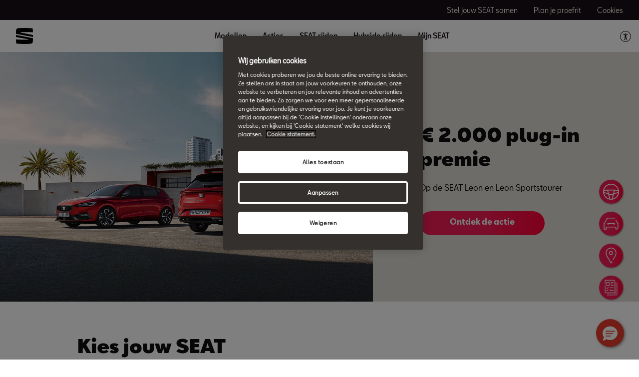

--- FILE ---
content_type: text/html;charset=utf-8
request_url: https://www.seat.nl/
body_size: 16344
content:

<!DOCTYPE HTML>
<html lang="nl">


    <head>

	

	
		<script defer="defer" type="text/javascript" src="/.rum/@adobe/helix-rum-js@%5E2/dist/rum-standalone.js"></script>
<link rel="preload" as="font" href="/etc.clientlibs/nuevaswebs/components/clientlibs/nuevaswebs/main/resources/fonts/SeatBcn-Regular.woff" crossorigin="anonymous"/>
		<link rel="preload" as="font" href="/etc.clientlibs/nuevaswebs/components/clientlibs/nuevaswebs/main/resources/fonts/SeatBcn-Black.woff" crossorigin="anonymous"/>
		<link rel="preload" as="font" href="/etc.clientlibs/nuevaswebs/components/clientlibs/nuevaswebs/main/resources/fonts/SeatBcn-Bold.woff" crossorigin="anonymous"/>
		<link rel="preload" as="font" href="/etc.clientlibs/nuevaswebs/components/clientlibs/nuevaswebs/main/resources/fonts/SeatBcn-Medium.woff" crossorigin="anonymous"/>

		<link rel="dns-prefetch" href="https://seat-ws.com"/>

		
	

    

	

	<link rel="dns-prefetch" href="https://www.googletagmanager.com"/>
	<link rel="dns-prefetch" href="https://analytics.google.com"/>
	<link rel="dns-prefetch" href="https://assets.adobedtm.com"/>
	<link rel="dns-prefetch" href="https://seatsa.tt.omtrdc.net"/>

    
    

	
	<meta http-equiv="content-type" content="text/html; charset=UTF-8"/>
	<meta name="viewport" content="width=device-width, initial-scale=1, shrink-to-fit=no, maximum-scale=1, user-scalable=no"/>

	


	
	


	<!-- SEO Meta tags -->
	<meta name="robots" content="INDEX, FOLLOW"/>

	
	

	
	
    

    
        
            <meta id="seatIdAvoidProfile" name="seatIdAvoidProfile" content="false"/>
        
            <meta id="languageISO" name="languageISO" content="nl_NL"/>
        
            <meta id="currency" name="currency" content="€"/>
        
            <meta id="currencyCode" name="currencyCode" content="EUR"/>
        
            <meta id="workflow" name="workflow" content="seat-nl-nl"/>
        
            <meta id="RYE-config-central" name="RYE-config-central" content="true"/>
        
            <meta id="dealerURL" name="dealerURL" content="https://www.seat.nl/home.snw.xml?app=seat"/>
        
            <meta id="dealerCountry" name="dealerCountry" content="nld"/>
        
            <meta id="hash" name="hash" content="aTNmV0FJemFTeUJsWkNWOTdVR3BzaG5pa2NOUlptZHU3SjJuOU1qdXJhczh2Qm0yaQ=="/>
        
            <meta id="googleMapId" name="googleMapId" content="defaultMapId"/>
        
            <meta id="hash-grv3" name="hash-grv3" content="6LcppgwrAAAAAO8j1Q7-sxRQxfVdG_mOutb9uLcO"/>
        
            
        
    


	<!-- Social Sharing -->
	
	<meta property="og:url" content="https://www.seat.nl/"/>
	
		
		
		
	
	
	<meta property="og:image:width" content="300"/>
	<meta property="og:image:height" content="300"/>
	<meta property="og:type" content="article"/>
	<meta property="og:title" content="SEAT Nederland | SEAT.nl"/>
	<meta property="og:description" content="Altijd een SEAT die bij jou past, of je nu particulier of zakelijk rijdt. Ontdek de modellen en vind jouw SEAT op SEAT.nl.
"/>

	<meta name="twitter:card" content="summary_large_image"/>
	
	
	<meta name="twitter:title" content="SEAT Nederland | SEAT.nl"/>
	<meta name="twitter:description" content="Altijd een SEAT die bij jou past, of je nu particulier of zakelijk rijdt. Ontdek de modellen en vind jouw SEAT op SEAT.nl.
"/>

	

	
	

	
		
		
	

	
	

	
		
    
<link href="/etc.clientlibs/nuevaswebs/components/clientlibs/common/vendor/bootstrap-css.lc-a4b3f509e79c54a512b890d73235ef04-lc.min.css" type="text/css" rel="stylesheet"><link href="/etc.clientlibs/vwgroup/components/content/services/clientlibs/include.lc-328563ac6d32353c004c0459f0f978fc-lc.min.css" type="text/css" rel="stylesheet"><link href="/etc.clientlibs/seat-website/components/clientlibs/main.lc-db4c072ffbbb7ac68e60e233400f9ce5-lc.min.css" type="text/css" rel="stylesheet"><link href="/etc.clientlibs/nuevaswebs/components/clientlibs/nuevaswebs/main.lc-421bf845eef5c58018ca0b820a7e1957-lc.min.css" type="text/css" rel="stylesheet"><link href="/etc.clientlibs/seatComponents/components/smart-banner-app/clientlibs.lc-7ed9aa6855c7d9430bd048595f255034-lc.min.css" type="text/css" rel="stylesheet"><link href="/etc.clientlibs/seatComponents/components/banner/clientlibs.lc-2e4f1360ddbd64fbf400a2c011b5b2c7-lc.min.css" type="text/css" rel="stylesheet"><link href="/etc.clientlibs/vwgroup/components/clientlibs/common/utils/sticky-manager.lc-40865846d96a1f8467c170fe60081936-lc.min.css" type="text/css" rel="stylesheet"><link href="/etc.clientlibs/seat-website/components/structure/global-header/clientlibs.lc-e04289a4752a0f3731ac366b9fefbb53-lc.min.css" type="text/css" rel="stylesheet"><link href="/etc.clientlibs/vwgroup/components/structure/global-footer/clientlibs.lc-69736be27cde8e1e8af05c14a881dd78-lc.min.css" type="text/css" rel="stylesheet"><link href="/etc.clientlibs/vwgroup/components/structure/global-footer/country-selector/clientlibs.lc-05689f5a0158d7787a70982259510e77-lc.min.css" type="text/css" rel="stylesheet"><link href="/etc.clientlibs/seat-website/components/structure/global-footer/country-selector/clientlibs.lc-b052239651a9aae9046df73a81e5c95d-lc.min.css" type="text/css" rel="stylesheet"><link href="/etc.clientlibs/vwgroup/components/structure/prefooter/clientlibs.lc-67ad46a3952d14696a195e3db6552f3f-lc.min.css" type="text/css" rel="stylesheet"><link href="/etc.clientlibs/seat-website/components/structure/prefooter/clientlibs.lc-b6c1368dd79d24230f5a871b0f87ef9a-lc.min.css" type="text/css" rel="stylesheet"><link href="/etc.clientlibs/seat-website/components/structure/global-footer/clientlibs.lc-d8ece081ab7a42a547f76b7103bec530-lc.min.css" type="text/css" rel="stylesheet">


	

	

	

	

	

	<title>SEAT Nederland | SEAT.nl</title>
	<meta name="hideInNav"/>
	<meta name="navTitle" content="Homepagina"/>

	<meta name="description" content="Altijd een SEAT die bij jou past, of je nu particulier of zakelijk rijdt. Ontdek de modellen en vind jouw SEAT op SEAT.nl.
"/>
	<meta name="template" content="hometemplate"/>

	

	


	
    
    

    
    
    
    

	
    
        <link rel="icon" type="image/vnd.microsoft.icon" href="/etc/designs/nuevaswebs/favicon.ico"/>
        <link rel="shortcut icon" type="image/vnd.microsoft.icon" href="/etc/designs/nuevaswebs/favicon.ico"/>
    
    


	
	
		
    
<script type="text/javascript" src="/etc.clientlibs/vwgroup/components/clientlibs/common/utils/datalayer.lc-824949316b956be3c781af3ce4e713ed-lc.min.js"></script><script type="text/javascript" src="/etc.clientlibs/nuevaswebs/components/clientlibs/nuevaswebs/analytics.lc-75c2322e0375d838dc465bfe92395b3c-lc.min.js"></script>


		
		
	

	
	

    
        
            <script src="https://assets.adobedtm.com/ee3d1dc2ceba/27d84612c207/launch-ENb70d780c40d145d483879179c0a43392.min.js" async></script>

<!-- Tealium Universal Tag --> 
<script type="text/javascript">
(function(a,b,c,d) {
a='//tags.tiqcdn.com/utag/seat/seat.nl/prod/utag.js';       
b=document;c='script';d=b.createElement(c);d.src=a;       
d.type='text/java'+c;d.async=true;       
a=b.getElementsByTagName(c)[0];a.parentNode.insertBefore(d,a)})(); 
</script>

<script type="text/javascript">
(function (a, d, e, b, f, c, s) {
    a[b] =
        a[b] ||
        function () {
            a[b].q.push(arguments);
        };
    a[b].q = [];
    c = d.createElement(e);
    c.async = 1;
    c.src = "//tdn.r42tag.com/lib/" + f + ".js";
    s = d.getElementsByTagName(e)[0];
    s.parentNode.insertBefore(c, s);
})(window, document, "script", "_st", "1248-v1");
// Add additional settings here (optional)
_st("loadTags");
</script>
        

        <script type="application/ld+json">
{
  "@context": "https://schema.org",
  "@type": "Organization",
"@id": "https://www.seat.nl#organization",  
  "name": "Seat",
  "url": "https://www.seat.nl",
  "logo": "https://www.seat.nl/content/dam/public/seat-website/global-header/seat-logo/seat-s-logo.svg",
  "sameAs": [
    "https://nl.wikipedia.org/wiki/SEAT",
    "https://www.wikidata.org/wiki/Q188217",
    "https://www.instagram.com/seat_nl/",
    "https://www.youtube.com/user/SEATNederland",
    "https://www.facebook.com/SEATNederland",
   "https://x.com/seat_nl",
    "https://www.linkedin.com/showcase/seat-nederland/"
  ],
  "address": {
    "@type": "PostalAddress",
    "addressLocality": "Leusden, The Netherlands",
    "postalCode": "3833BP",
    "streetAddress": "Zuiderinslag 2"
  },
  "email": "info@seat.nl",
  "telephone": "088 - 0330106",
  "member": [
    { "@type": "Organization" },
    { "@type": "Organization" }
  ],
  "contactPoint": [
    {
      "@type": "ContactPoint",
      "telephone": "088 - 0330106",
      "contactType": "customer service",
      "areaServed": "NL",
      "availableLanguage": ["Dutch", "English"],
      "email": "info@seat.nl"
    }
  ],
  "foundingDate": "1950",
  "founder": {
    "@type": "Organization",
    "name": "SEAT"
  },
  "parentOrganization": {
    "@type": "Organization",
    "name": "Volkswagen AG"
  },
  "location": {
    "@type": "Place",
    "name": "Headquarters",
    "address": {
      "@type": "PostalAddress",
      "addressLocality": "Martorell",
      "addressCountry": "Spain"
    }
  }
}
</script>
    

	

	<script type="text/javascript">
		SEAT_ANALYTICS.trackPage('content\/countries\/nl\/seat\u002Dwebsite\/nl\/home.html','','',false,'','');
	</script>

	<!-- SEO Part 1 canonical URL v1.0.6.1 -->
    
        
            
                
                <link rel="canonical" href="https://www.seat.nl/"/>
            
        

        
            
        

        

        
            
                
                <link rel="alternate" hreflang="en-IE" href="https://www.seat.ie/"/>
            
                
                <link rel="alternate" hreflang="en-GB" href="https://www.seat.co.uk/"/>
            
        
    

	<!-- Seat Dealers Clientlib -->
	
	

	<!-- CSS Overlay -->
	
		<link rel="stylesheet" href="/content/dam/public/seat-website/css/hidden-links.css" type="text/css"/>
	
	

	
		<span id="hash" class="hidden" data-value="aTNmV0FJemFTeUJsWkNWOTdVR3BzaG5pa2NOUlptZHU3SjJuOU1qdXJhczh2Qm0yaQ=="></span>
	

	
		
	


</head>

    
    
        
    
    
    

    

    <body class="aem-site seat-website   ">
    
    
        



        
        


<div class="hidden" data-alt="Browser not supported
To live the full Seat Experience, please upgrade your browser to the newest version." id="compatibilityie"></div>

	





<span class="d-none" id="pagenaming">en:Home</span>
<span class="d-none" id="carCode"></span>
<span class="d-none" id="market-language">NL/NL</span>

<!-- Seat Dealers Analytics -->








<div class="cookie-policy-container">
	

	<div id="cookies-modal-container">

	</div>
</div>



    
<div><div class="section"><div class="new"></div>
</div><div class="iparys_inherited"><div class="modal-parsys iparsys parsys"></div>
</div>
</div>



<div><div class="section"><div class="new"></div>
</div><div class="iparys_inherited"><div class="header iparsys parsys"><div class="banner section">

    


<div id="banner-banner-1753075920" class="seatComponents-banner seatComponents-banner-banner-1753075920" style="display:none">
	 
	<div id="banner-banner-1753075920" class="seatComponents-banner seatComponents-banner-banner-1753075920">
		
	<div class="wrapper">
		<div class="banner-icon"></div>
		<div class="notice">Browser no longer supported</div>
		<div class="descriptionNotice">To ensure this content displays correctly, use one of the following options</div>
		<div class="banner-browsers">
			
				
					
						<a href="https://www.google.com/intl/en_en/chrome/" target="_blank" class="browser-choice">
							<img src="/content/dam/public/seat-website/generic/pop-up-browsers/browsers/chrome.png" alt="Browser image" loading="lazy"/>
							<p>Chrome </p></a>
					
						<a href="https://support.apple.com/en_US/downloads/safari" target="_blank" class="browser-choice">
							<img src="/content/dam/public/seat-website/generic/pop-up-browsers/browsers/safari.png" alt="Browser image" loading="lazy"/>
							<p>Safari </p></a>
					
						<a href="https://www.microsoft.com/en-us/edge" target="_blank" class="browser-choice">
							<img src="/content/dam/public/seat-website/generic/pop-up-browsers/browsers/edge.png" alt="Browser image" loading="lazy"/>
							<p>Edge </p></a>
					
						<a href="https://www.mozilla.org/en-US/firefox/new/" target="_blank" class="browser-choice">
							<img src="/content/dam/public/seat-website/generic/pop-up-browsers/browsers/firefox.png" alt="Browser image" loading="lazy"/>
							<p>Firefox </p></a>
					
						<a href="https://www.opera.com/download" target="_blank" class="browser-choice">
							<img src="/content/dam/public/seat-website/generic/pop-up-browsers/browsers/opera.png" alt="Browser image" loading="lazy"/>
							<p>Opera </p></a>
					
				
			
		</div>
		<div class="banner-close"></div>
	</div>

	</div>
</div>
</div>
<div class="global-header section">
    


<div class="gh-component stickyManager" data-sticky-type="always">
	<div id="globalheader" class="global-header-menu ">

		<div class="navigation-overlay"></div>

		<div class="gh-black-bar black-bar wx-hide-s wx-hide-m">
			<div class="gh-center-content">
				<div class="gh-site-name">
					








    <div class="cmp-title"><span class="cmp-title__text"/></div>
    
    


				</div>
				<div class="gh-utility-links">
					


    




	
		
			
	<div class="utility-link">
		
		
		

		<a href="https://configurator.seat.nl/" target="_blank" class="utility-link-cta" onclick="s_objectID='globalheader_utilityLinkLabel_cc';">
			
			<span class="utility-link-label">
				Stel jouw SEAT samen
			</span>
		</a>
	</div>

		
			
	<div class="utility-link">
		
		
		

		<a href="https://proefrit.seat.nl" target="_blank" class="utility-link-cta" onclick="s_objectID='globalheader_utilityLinkLabel_td';">
			
			<span class="utility-link-label">
				Plan je proefrit
			</span>
		</a>
	</div>

		
			
	<div class="utility-link">
		
		
		

		<button class="utility-link-cta" onclick="s_objectID='globalheader_utilityLinkLabel_other';Optanon.ToggleInfoDisplay();">
			
			<span class="utility-link-label">
				Cookies
			</span>
		</button>
	</div>

		
	


				</div>	
			</div>
		</div>

		<div class="navigation-bar"> 
			<div class="navigation-bar-container gh-center-content">
				<div class="logo image logo-section">


    
    
    
    
	


    
    

    
    
    
    

    <a class="cmp-image__link" href="https://www.seat.nl/">
        <div class="cmp-image ">
            
    
    
    <img fetchpriority="auto" src="/content/dam/public/seat-website/global-header/seat-logo/seat-s-logo.svg" loading="lazy" alt="Zwart SEAT logo" title="Zwart SEAT logo" class="cmp-image__image"/>

        </div>
    </a>




</div>

				<div class="navigation">
					
						


    




	<div class="selected-resource">
		<span class="selected-resource-label">
		</span>
	</div>
	

	<div class="navigation-content" data-current-resource-path="https://www.seat.nl/">
		<div class="navigation-panel">
			<div class="navigation-panel-headers">
				<div class="gh-site-name-mobile"></div>
				<div class="close-menu"></div>
			</div>
			<div class="content-panel">
				
					
	
	
		
		
			
		
	

	<div class="navigation-main-item navigation-main-models" data-index="0">
		
			<div class="main-item">
				Modellen
			</div>
		
		
	</div>



					
	
	
		
		
			
		
	

	<div class="gh-panel navigation-main-item navigation-main-models" data-index="0">
		
			<div class="main-item-panel-loader">
				<div class="main-item-panel-frame">
					<div class="back-menu"></div>
					<div class="main-item main-item-mobile">
						Modellen
					</div>
					<div class="main-item-panel">
						
							
	<div class="item-panel">
		<div class="family-filters">
			<div class="family-filter active" data-model-family-tag="all">
				<span class="label">
					Alle modellen
				</span>
				<span class="counter" data-counter="0">
				</span>
			</div>
			
				<div class="family-filter" data-model-family-tag="countries:nl/seat-website/brandstof-type/benzine">
					<span class="label">
						Benzine
					</span>
					<span class="counter" data-counter="0">
					</span>
				</div>
			
				<div class="family-filter" data-model-family-tag="countries:nl/seat-website/brandstof-type/plug-in-hybride">
					<span class="label">
						Plug-in hybride
					</span>
					<span class="counter" data-counter="0">
					</span>
				</div>
			
		</div>
		<div class="model-item-container">
			
				
	
	<div class="model-item active" data-model-family-tag="other,countries:nl/seat-website/brandstof-type/benzine">
		<a href="https://www.seat.nl/modellen/ibiza" target="_self" data-resource-path="https://www.seat.nl/modellen/ibiza">
			<div class="model-item-image-cta">
				<div class="model-item-info">
					<h5>
						Ibiza
					</h5>
					
						
							<div class="model-item-prices-container">
							<span class="model-item-text model-item-price">
								
								Vanaf € 23.890 **
							</span>
								<span class="model-item-text model-item-price model-item-secondary-price">
								
								Private Lease vanaf € 339 p/m*
							</span>
							</div>
						
						
					
				</div>
				<div class="model-item-img wx-aspect-ratio">
					
					
    
    
    <img fetchpriority="auto" src="/content/dam/countries/nl/seat-website/afbeeldingen/modellen/seat-new-ibiza-pa-desirered%20mini%20car.png" loading="lazy" alt="De SEAT Ibiza" title="Ibiza"/>

				</div>
			</div>
		</a>
		<div class="model-item-cta-list">
			
			
			
			
			<a href="https://configurator.seat.nl/ibiza" onclick="s_objectID='globalheader_configureCtaLabel__Ibiza';" target="_blank" class="model-item-cta">
				<span class="cta-text">Stel &#39;m samen</span>
			</a>
			
			<a href="https://www.seat.nl/modellen/ibiza" onclick="s_objectID='globalheader_TestDrive_other_Ibiza';" target="_self" class="model-item-cta model-item-cta-orange">
				<span class="cta-text">Ontdek &#39;m</span>
			</a>
		</div>
	</div>

			
				
	
	<div class="model-item active" data-model-family-tag="other,countries:nl/seat-website/brandstof-type/benzine">
		<a href="https://www.seat.nl/modellen/arona" target="_self" data-resource-path="https://www.seat.nl/modellen/arona">
			<div class="model-item-image-cta">
				<div class="model-item-info">
					<h5>
						Arona
					</h5>
					
						
							<div class="model-item-prices-container">
							<span class="model-item-text model-item-price">
								
								Vanaf € 26.990 **
							</span>
								<span class="model-item-text model-item-price model-item-secondary-price">
								
								Private Lease vanaf € 369 p/m*
							</span>
							</div>
						
						
					
				</div>
				<div class="model-item-img wx-aspect-ratio">
					
					
    
    
    <img fetchpriority="auto" src="/content/dam/countries/nl/seat-website/afbeeldingen/modeloverview-homepage/SEAT-Arona-PA-modeloverview.png" loading="lazy" alt="De SEAT Arona" title="Arona"/>

				</div>
			</div>
		</a>
		<div class="model-item-cta-list">
			
			
			
			
			<a href="https://configurator.seat.nl/arona" onclick="s_objectID='globalheader_configureCtaLabel__Arona';" target="_blank" class="model-item-cta">
				<span class="cta-text">Stel &#39;m samen</span>
			</a>
			
			<a href="https://www.seat.nl/modellen/arona" onclick="s_objectID='globalheader_TestDrive_other_Arona';" target="_self" class="model-item-cta model-item-cta-orange">
				<span class="cta-text">Ontdek &#39;m</span>
			</a>
		</div>
	</div>

			
				
	
	<div class="model-item active" data-model-family-tag="other,countries:nl/seat-website/brandstof-type/benzine,countries:nl/seat-website/brandstof-type/plug-in-hybride">
		<a href="https://www.seat.nl/modellen/leon" target="_self" data-resource-path="https://www.seat.nl/modellen/leon">
			<div class="model-item-image-cta">
				<div class="model-item-info">
					<h5>
						Leon
					</h5>
					
						
							<div class="model-item-prices-container">
							<span class="model-item-text model-item-price">
								
								Vanaf € 30.990 **
							</span>
								<span class="model-item-text model-item-price model-item-secondary-price">
								
								Private Lease vanaf € 510 p/m*
							</span>
							</div>
						
						
					
				</div>
				<div class="model-item-img wx-aspect-ratio">
					
					
    
    
    <img fetchpriority="auto" src="/content/dam/public/seat-website/global-header/global-navigation/models/new-seat-leon-2020.png" loading="lazy" alt="De nieuwe SEAT Leon" title="Leon"/>

				</div>
			</div>
		</a>
		<div class="model-item-cta-list">
			
			
			
			
			<a href="https://configurator.seat.nl/leon" onclick="s_objectID='globalheader_configureCtaLabel_other_Leon';" target="_self" class="model-item-cta">
				<span class="cta-text">Stel &#39;m samen</span>
			</a>
			
			<a href="https://www.seat.nl/modellen/leon" onclick="s_objectID='globalheader_TestDrive_other_Leon';" target="_self" class="model-item-cta model-item-cta-orange">
				<span class="cta-text">Ontdek &#39;m</span>
			</a>
		</div>
	</div>

			
				
	
	<div class="model-item active" data-model-family-tag="cc,countries:nl/seat-website/brandstof-type/benzine,countries:nl/seat-website/brandstof-type/plug-in-hybride">
		<a href="https://www.seat.nl/modellen/leon-sportstourer" target="_self" data-resource-path="https://www.seat.nl/modellen/leon-sportstourer">
			<div class="model-item-image-cta">
				<div class="model-item-info">
					<h5>
						Leon Sportstourer
					</h5>
					
						
							<div class="model-item-prices-container">
							<span class="model-item-text model-item-price">
								
								Vanaf € 31.990 **
							</span>
								<span class="model-item-text model-item-price model-item-secondary-price">
								
								Private Lease vanaf € 530 p/m*
							</span>
							</div>
						
						
					
				</div>
				<div class="model-item-img wx-aspect-ratio">
					
					
    
    
    <img fetchpriority="auto" src="/content/dam/public/seat-website/global-header/global-navigation/models/new-seat-leon-sportstourer-2020.png" loading="lazy" alt="Nieuwe SEAT Leon Sportstourer" title="Leon Sportstourer"/>

				</div>
			</div>
		</a>
		<div class="model-item-cta-list">
			
			
			
			
			<a href="https://configurator.seat.nl/leon-sportstourer" onclick="s_objectID='globalheader_configureCtaLabel_other_Leon_Sportstourer';" target="_self" class="model-item-cta">
				<span class="cta-text">Stel &#39;m samen</span>
			</a>
			
			<a href="https://www.seat.nl/modellen/leon-sportstourer" onclick="s_objectID='globalheader_TestDrive_cc_Leon_Sportstourer';" target="_self" class="model-item-cta model-item-cta-orange">
				<span class="cta-text">Ontdek &#39;m</span>
			</a>
		</div>
	</div>

			
				
	
	<div class="model-item active" data-model-family-tag="other,countries:nl/seat-website/brandstof-type/benzine">
		<a href="https://www.seat.nl/modellen/ateca" target="_self" data-resource-path="https://www.seat.nl/modellen/ateca">
			<div class="model-item-image-cta">
				<div class="model-item-info">
					<h5>
						Ateca
					</h5>
					
						
							<div class="model-item-prices-container">
							<span class="model-item-text model-item-price">
								
								Vanaf € 37.990 **
							</span>
								<span class="model-item-text model-item-price model-item-secondary-price">
								
								Private Lease vanaf € 609 p/m*
							</span>
							</div>
						
						
					
				</div>
				<div class="model-item-img wx-aspect-ratio">
					
					
    
    
    <img fetchpriority="auto" src="/content/dam/countries/nl/seat-website/afbeeldingen/modeloverview-homepage/SEAT-Ateca-PA-modeloverview.png" loading="lazy" alt="De SEAT Ateca" title="Ateca"/>

				</div>
			</div>
		</a>
		<div class="model-item-cta-list">
			
			
			
			
			<a href="https://configurator.seat.nl/ateca" onclick="s_objectID='globalheader_configureCtaLabel_cc_Ateca';" target="_blank" class="model-item-cta">
				<span class="cta-text">Stel &#39;m samen</span>
			</a>
			
			<a href="https://www.seat.nl/modellen/ateca" onclick="s_objectID='globalheader_TestDrive_other_Ateca';" target="_self" class="model-item-cta model-item-cta-orange">
				<span class="cta-text">Ontdek &#39;m</span>
			</a>
		</div>
	</div>

			
		</div>
	</div>

						
						
					</div>
				</div>
			</div>
		
		
	</div>



				
					
	
	

	<div class="navigation-main-item navigation-main-link" data-index="1">
		
		
			<div class="main-item">
				
				
				<a href="https://www.seat.nl/acties-global-nav" onclick="s_objectID='globalheader_mainLink_';" target="_self">
					Acties
				</a>
			</div>
		
	</div>



					
	
	

	<div class="gh-panel navigation-main-item navigation-main-link" data-index="1">
		
		
			<div class="main-item">
				
				
				<a href="https://www.seat.nl/acties-global-nav" onclick="s_objectID='globalheader_mainLink_';" target="_self">
					Acties
				</a>
			</div>
		
	</div>



				
					
	
	
		
		
	

	<div class="navigation-main-item navigation-main-dropdown" data-index="2">
		
			<div class="main-item">
				SEAT rijden
			</div>
		
		
	</div>



					
	
	
		
		
	

	<div class="gh-panel navigation-main-item navigation-main-dropdown" data-index="2">
		
			<div class="main-item-panel-loader">
				<div class="main-item-panel-frame">
					<div class="back-menu"></div>
					<div class="main-item main-item-mobile">
						SEAT rijden
					</div>
					<div class="main-item-panel">
						
						
							
	
		
	
	<div class="item-panel">
		
		<a href="https://www.seat.nl/seat-rijden-global-nav/samenstellen" class="item-panel-link" onclick="s_objectID='globalheader_mainSubLink_';" target="_self">
			<span class="item-panel-label">
				Stel jouw SEAT samen
			</span>
			<span class="item-panel-description">
				Bouw jouw ideale SEAT
			</span>
		</a>
	</div>

	
		
	
	<div class="item-panel">
		
		<a href="https://www.seat.nl/seat-rijden-global-nav/private-lease" class="item-panel-link" onclick="s_objectID='globalheader_mainSubLink_';" target="_self">
			<span class="item-panel-label">
				Private Lease
			</span>
			<span class="item-panel-description">
				All-in voor een vast maandbedrag
			</span>
		</a>
	</div>

	
		
	
	<div class="item-panel">
		
		<a href="https://www.seat.nl/seat-rijden-global-nav/operational-lease" class="item-panel-link" onclick="s_objectID='globalheader_mainSubLink_';" target="_self">
			<span class="item-panel-label">
				Operational Lease
			</span>
			<span class="item-panel-description">
				Zakelijk leasen zonder zorgen
			</span>
		</a>
	</div>

	
		
	
	<div class="item-panel">
		
		<a href="https://www.seat.nl/seat-rijden-global-nav/voorraad" class="item-panel-link" onclick="s_objectID='globalheader_mainSubLink_';" target="_self">
			<span class="item-panel-label">
				Voorraad
			</span>
			<span class="item-panel-description">
				Rijd snel weg in een nieuwe SEAT
			</span>
		</a>
	</div>

	
		
	
	<div class="item-panel">
		
		<a href="https://www.seat.nl/seat-rijden-global-nav/occasions" class="item-panel-link" onclick="s_objectID='globalheader_mainSubLink_';" target="_self">
			<span class="item-panel-label">
				Occasions
			</span>
			<span class="item-panel-description">
				Vind jouw SEAT Approved Occasion
			</span>
		</a>
	</div>

	
		
	
	<div class="item-panel">
		
		<a href="https://www.seat.nl/seat-rijden-global-nav/financial-lease" class="item-panel-link" onclick="s_objectID='globalheader_mainSubLink_';" target="_self">
			<span class="item-panel-label">
				Financial Lease
			</span>
			<span class="item-panel-description">
				Zakelijk rijden op afbetaling
			</span>
		</a>
	</div>

	
		
	
	<div class="item-panel">
		
		<a href="https://www.seat.nl/seat-rijden-global-nav/inruilservice" class="item-panel-link" onclick="s_objectID='globalheader_mainSubLink_';" target="_self">
			<span class="item-panel-label">
				Inruilservice
			</span>
			<span class="item-panel-description">
				Ruil jouw auto in voor een nieuwe SEAT
			</span>
		</a>
	</div>

	
		
	
	<div class="item-panel">
		
		<a href="https://www.seat.nl/seat-rijden-global-nav/dealer" class="item-panel-link" onclick="s_objectID='globalheader_mainSubLink_';" target="_self">
			<span class="item-panel-label">
				Vind je dealer
			</span>
			<span class="item-panel-description">
				De SEAT specialist bij jou in de buurt
			</span>
		</a>
	</div>

	
		
	
	<div class="item-panel">
		
		<a href="https://www.seat.nl/seat-rijden-global-nav/prive-financieren" class="item-panel-link" onclick="s_objectID='globalheader_mainSubLink_';" target="_self">
			<span class="item-panel-label">
				Privé financieren
			</span>
			<span class="item-panel-description">
				Als particulier je SEAT financieren
			</span>
		</a>
	</div>

	
		
	
	<div class="item-panel">
		
		<a href="https://www.seat.nl/seat-rijden-global-nav/zakelijk-financieren" class="item-panel-link" onclick="s_objectID='globalheader_mainSubLink_';" target="_self">
			<span class="item-panel-label">
				Zakelijk financieren
			</span>
			<span class="item-panel-description">
				Je zakelijke SEAT financieren
			</span>
		</a>
	</div>

	

						
					</div>
				</div>
			</div>
		
		
	</div>



				
					
	
	

	<div class="navigation-main-item navigation-main-link" data-index="3">
		
		
			<div class="main-item">
				
				
				<a href="https://www.seat.nl/hybrid-cars-global-nav" onclick="s_objectID='globalheader_mainLink_';" target="_self">
					Hybride rijden
				</a>
			</div>
		
	</div>



					
	
	

	<div class="gh-panel navigation-main-item navigation-main-link" data-index="3">
		
		
			<div class="main-item">
				
				
				<a href="https://www.seat.nl/hybrid-cars-global-nav" onclick="s_objectID='globalheader_mainLink_';" target="_self">
					Hybride rijden
				</a>
			</div>
		
	</div>



				
					
	
	
		
		
	

	<div class="navigation-main-item navigation-main-dropdown" data-index="4">
		
			<div class="main-item">
				Mijn SEAT
			</div>
		
		
	</div>



					
	
	
		
		
	

	<div class="gh-panel navigation-main-item navigation-main-dropdown" data-index="4">
		
			<div class="main-item-panel-loader">
				<div class="main-item-panel-frame">
					<div class="back-menu"></div>
					<div class="main-item main-item-mobile">
						Mijn SEAT
					</div>
					<div class="main-item-panel">
						
						
							
	
		
	
	<div class="item-panel">
		
		<a href="https://www.seat.nl/mijn-seat-global-nav/service" class="item-panel-link" onclick="s_objectID='globalheader_mainSubLink_';" target="_self">
			<span class="item-panel-label">
				Service
			</span>
			<span class="item-panel-description">
				Zorgeloos onderhoud voor jouw SEAT
			</span>
		</a>
	</div>

	
		
	
	<div class="item-panel">
		
		<a href="https://www.seat.nl/mijn-seat-global-nav/onderhoud-en-reparatie" class="item-panel-link" onclick="s_objectID='globalheader_mainSubLink_';" target="_self">
			<span class="item-panel-label">
				Onderhoud &amp; Reparatie
			</span>
			<span class="item-panel-description">
				Jouw SEAT in topconditie
			</span>
		</a>
	</div>

	
		
	
	<div class="item-panel">
		
		<a href="https://www.seat.nl/mijn-seat-global-nav/instructieboekjes" class="item-panel-link" onclick="s_objectID='globalheader_mainSubLink_';" target="_self">
			<span class="item-panel-label">
				Instructieboekjes
			</span>
			<span class="item-panel-description">
				Alles wat je moet weten over jouw SEAT
			</span>
		</a>
	</div>

	
		
	
	<div class="item-panel">
		
		<a href="https://www.seat.nl/mijn-seat-global-nav/werkplaatsafspraak" class="item-panel-link" onclick="s_objectID='globalheader_mainSubLink_';" target="_self">
			<span class="item-panel-label">
				Maak werkplaatsafspraak
			</span>
			<span class="item-panel-description">
				Plan jouw afspraak snel en eenvoudig online
			</span>
		</a>
	</div>

	
		
	
	<div class="item-panel">
		
		<a href="https://www.seat.nl/mijn-seat-global-nav/informatie-multimedia" class="item-panel-link" onclick="s_objectID='globalheader_mainSubLink_';" target="_self">
			<span class="item-panel-label">
				Informatie &amp; Multimedia
			</span>
			<span class="item-panel-description">
				Altijd verbonden en goed geïnformeerd 
			</span>
		</a>
	</div>

	
		
	
	<div class="item-panel">
		
		<a href="https://www.seat.nl/mijn-seat-global-nav/veelgestelde-vragen" class="item-panel-link" onclick="s_objectID='globalheader_mainSubLink_';" target="_self">
			<span class="item-panel-label">
				Veelgestelde vragen
			</span>
			<span class="item-panel-description">
				Snel antwoord op jouw vragen
			</span>
		</a>
	</div>

	
		
	
	<div class="item-panel">
		
		<a href="https://www.seat.nl/mijn-seat-global-nav/dealer" class="item-panel-link" onclick="s_objectID='globalheader_mainSubLink_';" target="_self">
			<span class="item-panel-label">
				Vind je dealer
			</span>
			<span class="item-panel-description">
				De SEAT specialist bij jou in de buurt
			</span>
		</a>
	</div>

	
		
	
	<div class="item-panel">
		
		<a href="https://www.seat.nl/mijn-seat-global-nav/connected-car" class="item-panel-link" onclick="s_objectID='globalheader_mainSubLink_';" target="_self">
			<span class="item-panel-label">
				Connected Car
			</span>
			<span class="item-panel-description">
				Verbonden met jouw SEAT via de My SEAT app
			</span>
		</a>
	</div>

	
		
	
	<div class="item-panel">
		
		<a href="https://www.seat.nl/mijn-seat-global-nav/2g-3g-netwerk-uitschakeling" class="item-panel-link" onclick="s_objectID='globalheader_mainSubLink_';" target="_self">
			<span class="item-panel-label">
				2G en 3G netwerk uitschakeling
			</span>
			<span class="item-panel-description">
				Belangrijke informatie voor jou als SEAT rijder
			</span>
		</a>
	</div>

	

						
					</div>
				</div>
			</div>
		
		
	</div>



				

				<div class="navigation-panel-footer">
					<div class="utility-links">
						
	
		
			
	<div class="utility-link">
		
		
		

		<a href="https://configurator.seat.nl/" target="_blank" class="utility-link-cta" onclick="s_objectID='globalheader_utilityLinkLabel_cc';">
			
				<div class="utility-link-image">
					
					
    
    
    <img fetchpriority="auto" src="/content/dam/public/seat-website/generic/icons/header-icons/configurador.svg" loading="lazy" alt="Stel jouw SEAT samen" title="Stel jouw SEAT samen"/>

				</div>
			
			<span class="utility-link-label">
				Stel jouw SEAT samen
			</span>
		</a>
	</div>

		
			
	<div class="utility-link">
		
		
		

		<a href="https://proefrit.seat.nl" target="_blank" class="utility-link-cta" onclick="s_objectID='globalheader_utilityLinkLabel_td';">
			
				<div class="utility-link-image">
					
					
    
    
    <img fetchpriority="auto" src="/content/dam/public/seat-website/generic/icons/header-icons/find_dealer.svg" loading="lazy" alt="Plan je proefrit" title="Plan je proefrit"/>

				</div>
			
			<span class="utility-link-label">
				Plan je proefrit
			</span>
		</a>
	</div>

		
			
	<div class="utility-link">
		
		
		

		<button class="utility-link-cta" onclick="s_objectID='globalheader_utilityLinkLabel_other';Optanon.ToggleInfoDisplay();">
			
				<div class="utility-link-image">
					
					
    
    
    <img fetchpriority="auto" src="/content/dam/public/seat-website/generic/icons/header-icons/configure.svg" loading="lazy" alt="Cookies" title="Cookies"/>

				</div>
			
			<span class="utility-link-label">
				Cookies
			</span>
		</button>
	</div>

		
	

						
	

						<div class="js-INDmenu-btn_mobile utility-link mod__hidden">
							<button onclick="window.interdeal.a11y.openMenu()" class="utility-link-cta">
								<div class="utility-link-image"><img src="/content/dam/public/seat-website/generic/icons/icon-floating-buttons/accessibility-button.svg" alt="Accessibility Button"/></div>
								<span class="utility-link-label accesibilityLabel" id="accesibilityLabelMobile"></span>
							</button>
						</div>
					</div>
				</div>
			</div>
		</div>
	</div>


					
					
				</div>
				<div class="icon-links">
					



    




	
		
	


<span class="js-INDmenu-btn_desktop mod__hidden">
	<button class="utility-link-cta" onclick="window.interdeal.a11y.openMenu()">
		<div class="utility-link-image"><img src="/content/dam/public/seat-website/generic/icons/icon-floating-buttons/accessibility-button.svg" alt="Accessibility Button"/></div>
	</button>
</span>







<div class="icon-link menu-link"></div>
				</div>
			</div>
		</div>

	</div>
</div>

<input type="hidden" data-accesibilityLabel="Toegankelijkheid"/>
<input type="hidden" data-enableAccesibilityModal="true"/></div>
</div>
</div>
</div>
<span class="d-none" data-home="true"></span>
<div class="container-body">
    <div><div class="homePageSlider section">


    


<div class="homepage-slider no-lazy" id="homepageslider" data-interval="5000" data-infinite="true">
    <div class="homepage-slick-slider ">
        <div class="overlay-homepage-slider">
            <div id="carousel-homepageslider" class="multimedia-item active">
                
                
                

                
                    <div class="two-columns-hero-offer bg-gray  cont-module side-right">
                        <div class="container-fluid">
                            <div class="row align-items-center">
                                
                                
                                    <div class="col-12 col-md-6 col-lg-7 pl-0 pr-sm-0 order-photo">
                                        

    <div class="image-block col-md-auto">
        <div class="cont-img">
                <span data-picture="" data-alt="The new SEAT Leon." data-title="" data-class="cq-dd-image img-viewport img-responsive">
                    <!--data-focalPoint: f-nofocal, f-left, f-center, f-right -->
                    <div class="">
                        <span class="" data-focalPoint="f-center" data-src="/content/dam/countries/nl/seat-website/afbeeldingen/home/plug-in-premie-/Homepage slider Leon premie S.jpg" data-srcBig="/content/dam/countries/nl/seat-website/afbeeldingen/home/plug-in-premie-/Homepage slider Leon premie S.jpg" data-media="(max-width: 763px)"></span>
                    </div>
                    <div class="">
                        <span class="" data-focalPoint="f-center" data-src="/content/dam/countries/nl/seat-website/afbeeldingen/home/plug-in-premie-/Homepage slider Leon premie M.jpg" data-srcBig="/content/dam/countries/nl/seat-website/afbeeldingen/home/plug-in-premie-/Homepage slider Leon premie M.jpg" data-media="(min-width : 764px) and (max-width : 1015px)"></span>
                    </div>
                    <div class="">
                        <span class="" data-focalPoint="f-center" data-src="/content/dam/countries/nl/seat-website/afbeeldingen/home/plug-in-premie-/Homepage slider Leon premie L.jpg" data-srcBig="/content/dam/countries/nl/seat-website/afbeeldingen/home/plug-in-premie-/Homepage slider Leon premie L.jpg" data-media="(min-width: 1016px) and (max-width : 1435px)"></span>
                    </div>
                    <div class="">
                        <span class="" data-focalPoint="f-center" data-src="/content/dam/countries/nl/seat-website/afbeeldingen/home/plug-in-premie-/Homepage slider Leon premie XL.jpg" data-srcBig="/content/dam/countries/nl/seat-website/afbeeldingen/home/plug-in-premie-/Homepage slider Leon premie XL.jpg" data-media="(min-width: 1436px)"></span>
                    </div>
                </span>
        </div>
        
        <div class="play-block">
            <a class="modalFullScreenTrigger" role="button" data-toggle="modal" style="visibility: hidden" data-type="single-video" onclick="s_objectID='Video Play Button';">
                <img src="/etc.clientlibs/nuevaswebs/components/clientlibs/nuevaswebs/main/resources/img/svg-font/ico-play-white.svg" alt=""/>
            </a>
        </div>
    </div>


                                    </div>
                                    
    <div class="col-12 col-md-6 col-lg-5">
        <div class="cont-module flex-column">
            <div class="align-items-center">
                <div class="infos-block">
                    
                    <h1 class="title" data-model="€ 2.000 plug-in premie">€ 2.000 plug-in premie
                        <br role="presentation"/></h1>
                    <div class="richtext description">
                        <p>Op de SEAT Leon en Leon Sportstourer</p>
                    </div>
                    <div class="d-flex justify-content-start align-items-center price-block">
                        
                        
                    </div>
                    <div class="clearfix"></div>
                    <div class="block-bt">
                        <a id="homepagesliderctatitle" target="_self" class="btn btn-standard btn-orange" href="https://www.seat.nl/acties/plug-in-hybride-premie" title="Ontdek de actie" alt="Ontdek de actie">Ontdek de actie</a>
                        

                    </div>
                </div>
            </div>
        </div>
    </div>

                                
                            </div>
                        </div>
                    </div>
                
            </div>
        </div>
    </div>
</div>

</div>
<div class="homepagerange section">
    



    <div class="homepage-range bg-white" id="homepagerange">
        <div class="container-fluid">
            <div class="homepage-range-container">
                <div class="row">
                    <div class="col-12">
                        <h2 class="title">Kies jouw SEAT</h2>
                    </div>
                </div>
                <div class="row">
                    
                        <div class="col-12 col-md-4 col-xl-3 card-car">
                            <div class="card-img">

                                <div class="tags-container">
                                    
                                        
                                            
                                            
                                        
                                    
                                </div>

                                <a class="link-car-image" aria-label="Ibiza" href="https://www.seat.nl/modellen/ibiza" target="_self">
                                    <span data-picture="" data-alt="De SEAT Ibiza" data-title="" data-class="cq-dd-image img-viewport img-responsive car-image">
                                        <div>
                                            <span class="car-img-container" data-src="/content/dam/countries/nl/seat-website/afbeeldingen/modellen/seat-new-ibiza-pa-desirered mini car.png" data-srcBig="/content/dam/countries/nl/seat-website/afbeeldingen/modellen/seat-new-ibiza-pa-desirered mini car.png" data-media="(max-width: 763px)"></span>
                                        </div>
                                        <div>
                                            <span class="car-img-container" data-src="/content/dam/countries/nl/seat-website/afbeeldingen/modellen/seat-new-ibiza-pa-desirered mini car.png" data-srcBig="/content/dam/countries/nl/seat-website/afbeeldingen/modellen/seat-new-ibiza-pa-desirered mini car.png" data-media="(min-width : 764px) and (max-width : 1015px)"></span>
                                        </div>
                                        <div>
                                            <span class="car-img-container" data-src="/content/dam/countries/nl/seat-website/afbeeldingen/modellen/seat-new-ibiza-pa-desirered mini car.png" data-srcBig="/content/dam/countries/nl/seat-website/afbeeldingen/modellen/seat-new-ibiza-pa-desirered mini car.png" data-media="(min-width: 1016px) and (max-width : 1435px)"></span>
                                        </div>
                                        <div>
                                            <span class="car-img-container" data-src="/content/dam/countries/nl/seat-website/afbeeldingen/modellen/seat-new-ibiza-pa-desirered mini car.png" data-srcBig="/content/dam/countries/nl/seat-website/afbeeldingen/modellen/seat-new-ibiza-pa-desirered mini car.png" data-media="(min-width: 1436px)"></span>
                                        </div>
                                    </span>
                                </a>
                            </div>

                            <div class="card-text">
                                <h3>Ibiza</h3>
                                <p class="card-price">
                                    
                                        
                                            
                                                Vanaf
                                                € 23.890 
                                                **
                                            
                                        
                                        
                                    
                                </p>
                                <div class="card-links ">
                                    
                                        <a id="homepagerange_carInfoLabel_Ibiza" onclick="s_objectID='homepagerange_carInfoLabel_other_Ibiza';" href="https://www.seat.nl/modellen/ibiza" target="_self" class="link-arrow">Ontdek &#39;m
                                            <span class="link-arrow">
                                                <img src="/etc.clientlibs/nuevaswebs/components/clientlibs/nuevaswebs/main/resources/img/arrow-black.svg" alt="icon arrow-black"/>
                                            </span>
                                        </a>
                                    
                                    
                                        <a id="homepagerange_configureCtaLabel_Ibiza" onclick="s_objectID='homepagerange_configureCtaLabel__Ibiza';" href="https://configurator.seat.nl/ibiza" target="_blank" class="link-arrow-orange">Stel &#39;m samen
                                            <span class="arrow">
                                                <img src="/etc.clientlibs/nuevaswebs/components/clientlibs/nuevaswebs/main/resources/img/arrow-orange.svg" alt="icon arrow-orange"/>
                                            </span>
                                        </a>
                                    
                                </div>
                            </div>
                            
                                <div class="modal" id="tooltip_id_homepagerange_00">
                                    <div class="modal-dialog" role="document">
                                        <div class="modal-content">
                                            <div class="modal-header">
                                                <button type="button" class="close" data-dismiss="modal" aria-label="Close">
                                                    <span aria-hidden="true">&times;</span>
                                                </button>
                                            </div>
                                            <div class="modal-body richtext">
                                                
                                            </div>
                                        </div>
                                    </div>
                                </div>
                            
                        </div>
                    
                        <div class="col-12 col-md-4 col-xl-3 card-car">
                            <div class="card-img">

                                <div class="tags-container">
                                    
                                        
                                            
                                            
                                        
                                    
                                </div>

                                <a class="link-car-image" aria-label="Arona" href="https://www.seat.nl/modellen/arona" target="_self">
                                    <span data-picture="" data-alt="De SEAT Arona" data-title="" data-class="cq-dd-image img-viewport img-responsive car-image">
                                        <div>
                                            <span class="car-img-container" data-src="/content/dam/countries/nl/seat-website/afbeeldingen/modeloverview-homepage/SEAT-Arona-PA-modeloverview.png" data-srcBig="/content/dam/countries/nl/seat-website/afbeeldingen/modeloverview-homepage/SEAT-Arona-PA-modeloverview.png" data-media="(max-width: 763px)"></span>
                                        </div>
                                        <div>
                                            <span class="car-img-container" data-src="/content/dam/countries/nl/seat-website/afbeeldingen/modeloverview-homepage/SEAT-Arona-PA-modeloverview.png" data-srcBig="/content/dam/countries/nl/seat-website/afbeeldingen/modeloverview-homepage/SEAT-Arona-PA-modeloverview.png" data-media="(min-width : 764px) and (max-width : 1015px)"></span>
                                        </div>
                                        <div>
                                            <span class="car-img-container" data-src="/content/dam/countries/nl/seat-website/afbeeldingen/modeloverview-homepage/SEAT-Arona-PA-modeloverview.png" data-srcBig="/content/dam/countries/nl/seat-website/afbeeldingen/modeloverview-homepage/SEAT-Arona-PA-modeloverview.png" data-media="(min-width: 1016px) and (max-width : 1435px)"></span>
                                        </div>
                                        <div>
                                            <span class="car-img-container" data-src="/content/dam/countries/nl/seat-website/afbeeldingen/modeloverview-homepage/SEAT-Arona-PA-modeloverview.png" data-srcBig="/content/dam/countries/nl/seat-website/afbeeldingen/modeloverview-homepage/SEAT-Arona-PA-modeloverview.png" data-media="(min-width: 1436px)"></span>
                                        </div>
                                    </span>
                                </a>
                            </div>

                            <div class="card-text">
                                <h3>Arona</h3>
                                <p class="card-price">
                                    
                                        
                                            
                                                Vanaf
                                                € 26.990 
                                                **
                                            
                                        
                                        
                                    
                                </p>
                                <div class="card-links ">
                                    
                                        <a id="homepagerange_carInfoLabel_Arona" onclick="s_objectID='homepagerange_carInfoLabel_other_Arona';" href="https://www.seat.nl/modellen/arona" target="_self" class="link-arrow">Ontdek &#39;m
                                            <span class="link-arrow">
                                                <img src="/etc.clientlibs/nuevaswebs/components/clientlibs/nuevaswebs/main/resources/img/arrow-black.svg" alt="icon arrow-black"/>
                                            </span>
                                        </a>
                                    
                                    
                                        <a id="homepagerange_configureCtaLabel_Arona" onclick="s_objectID='homepagerange_configureCtaLabel__Arona';" href="https://configurator.seat.nl/arona" target="_blank" class="link-arrow-orange">Stel &#39;m samen
                                            <span class="arrow">
                                                <img src="/etc.clientlibs/nuevaswebs/components/clientlibs/nuevaswebs/main/resources/img/arrow-orange.svg" alt="icon arrow-orange"/>
                                            </span>
                                        </a>
                                    
                                </div>
                            </div>
                            
                                <div class="modal" id="tooltip_id_homepagerange_10">
                                    <div class="modal-dialog" role="document">
                                        <div class="modal-content">
                                            <div class="modal-header">
                                                <button type="button" class="close" data-dismiss="modal" aria-label="Close">
                                                    <span aria-hidden="true">&times;</span>
                                                </button>
                                            </div>
                                            <div class="modal-body richtext">
                                                
                                            </div>
                                        </div>
                                    </div>
                                </div>
                            
                        </div>
                    
                        <div class="col-12 col-md-4 col-xl-3 card-car" data-tma="KL1">
                            <div class="card-img">

                                <div class="tags-container">
                                    
                                        
                                            
                                                <span class="tag tagNew bg-black"><strong class="tag-strong">Plug-in hybride</strong></span>
                                            
                                            
                                        
                                    
                                </div>

                                <a class="link-car-image" aria-label="Leon" href="https://www.seat.nl/modellen/leon" target="_self">
                                    <span data-picture="" data-alt="De nieuwe SEAT Leon" data-title="" data-class="cq-dd-image img-viewport img-responsive car-image">
                                        <div>
                                            <span class="car-img-container" data-src="/content/dam/public/seat-website/global-header/global-navigation/models/new-seat-leon-2020.png" data-srcBig="/content/dam/public/seat-website/global-header/global-navigation/models/new-seat-leon-2020.png" data-media="(max-width: 763px)"></span>
                                        </div>
                                        <div>
                                            <span class="car-img-container" data-src="/content/dam/public/seat-website/global-header/global-navigation/models/new-seat-leon-2020.png" data-srcBig="/content/dam/public/seat-website/global-header/global-navigation/models/new-seat-leon-2020.png" data-media="(min-width : 764px) and (max-width : 1015px)"></span>
                                        </div>
                                        <div>
                                            <span class="car-img-container" data-src="/content/dam/public/seat-website/global-header/global-navigation/models/new-seat-leon-2020.png" data-srcBig="/content/dam/public/seat-website/global-header/global-navigation/models/new-seat-leon-2020.png" data-media="(min-width: 1016px) and (max-width : 1435px)"></span>
                                        </div>
                                        <div>
                                            <span class="car-img-container" data-src="/content/dam/public/seat-website/global-header/global-navigation/models/new-seat-leon-2020.png" data-srcBig="/content/dam/public/seat-website/global-header/global-navigation/models/new-seat-leon-2020.png" data-media="(min-width: 1436px)"></span>
                                        </div>
                                    </span>
                                </a>
                            </div>

                            <div class="card-text">
                                <h3>Leon</h3>
                                <p class="card-price">
                                    
                                        
                                            
                                                Vanaf
                                                € 30.990 
                                                **
                                            
                                        
                                        
                                    
                                </p>
                                <div class="card-links ">
                                    
                                        <a id="homepagerange_carInfoLabel_Leon" onclick="s_objectID='homepagerange_carInfoLabel_other_Leon';" href="https://www.seat.nl/modellen/leon" target="_self" class="link-arrow">Ontdek &#39;m
                                            <span class="link-arrow">
                                                <img src="/etc.clientlibs/nuevaswebs/components/clientlibs/nuevaswebs/main/resources/img/arrow-black.svg" alt="icon arrow-black"/>
                                            </span>
                                        </a>
                                    
                                    
                                        <a id="homepagerange_configureCtaLabel_Leon" onclick="s_objectID='homepagerange_configureCtaLabel_other_Leon';" href="https://configurator.seat.nl/leon" target="_self" class="link-arrow-orange">Stel &#39;m samen
                                            <span class="arrow">
                                                <img src="/etc.clientlibs/nuevaswebs/components/clientlibs/nuevaswebs/main/resources/img/arrow-orange.svg" alt="icon arrow-orange"/>
                                            </span>
                                        </a>
                                    
                                </div>
                            </div>
                            
                                <div class="modal" id="tooltip_id_homepagerange_20">
                                    <div class="modal-dialog" role="document">
                                        <div class="modal-content">
                                            <div class="modal-header">
                                                <button type="button" class="close" data-dismiss="modal" aria-label="Close">
                                                    <span aria-hidden="true">&times;</span>
                                                </button>
                                            </div>
                                            <div class="modal-body richtext">
                                                
                                            </div>
                                        </div>
                                    </div>
                                </div>
                            
                        </div>
                    
                        <div class="col-12 col-md-4 col-xl-3 card-car" data-tma="KL8">
                            <div class="card-img">

                                <div class="tags-container">
                                    
                                        
                                            
                                                <span class="tag tagNew bg-black"><strong class="tag-strong">Plug-in hybride</strong></span>
                                            
                                            
                                        
                                    
                                </div>

                                <a class="link-car-image" aria-label="Leon Sportstourer" href="https://www.seat.nl/modellen/leon-sportstourer" target="_self">
                                    <span data-picture="" data-alt="Nieuwe SEAT Leon Sportstourer" data-title="" data-class="cq-dd-image img-viewport img-responsive car-image">
                                        <div>
                                            <span class="car-img-container" data-src="/content/dam/public/seat-website/global-header/global-navigation/models/new-seat-leon-sportstourer-2020.png" data-srcBig="/content/dam/public/seat-website/global-header/global-navigation/models/new-seat-leon-sportstourer-2020.png" data-media="(max-width: 763px)"></span>
                                        </div>
                                        <div>
                                            <span class="car-img-container" data-src="/content/dam/public/seat-website/global-header/global-navigation/models/new-seat-leon-sportstourer-2020.png" data-srcBig="/content/dam/public/seat-website/global-header/global-navigation/models/new-seat-leon-sportstourer-2020.png" data-media="(min-width : 764px) and (max-width : 1015px)"></span>
                                        </div>
                                        <div>
                                            <span class="car-img-container" data-src="/content/dam/public/seat-website/global-header/global-navigation/models/new-seat-leon-sportstourer-2020.png" data-srcBig="/content/dam/public/seat-website/global-header/global-navigation/models/new-seat-leon-sportstourer-2020.png" data-media="(min-width: 1016px) and (max-width : 1435px)"></span>
                                        </div>
                                        <div>
                                            <span class="car-img-container" data-src="/content/dam/public/seat-website/global-header/global-navigation/models/new-seat-leon-sportstourer-2020.png" data-srcBig="/content/dam/public/seat-website/global-header/global-navigation/models/new-seat-leon-sportstourer-2020.png" data-media="(min-width: 1436px)"></span>
                                        </div>
                                    </span>
                                </a>
                            </div>

                            <div class="card-text">
                                <h3>Leon Sportstourer</h3>
                                <p class="card-price">
                                    
                                        
                                            
                                                Vanaf
                                                € 31.990 
                                                **
                                            
                                        
                                        
                                    
                                </p>
                                <div class="card-links ">
                                    
                                        <a id="homepagerange_carInfoLabel_Leon_Sportstourer" onclick="s_objectID='homepagerange_carInfoLabel_cc_Leon_Sportstourer';" href="https://www.seat.nl/modellen/leon-sportstourer" target="_self" class="link-arrow">Ontdek &#39;m
                                            <span class="link-arrow">
                                                <img src="/etc.clientlibs/nuevaswebs/components/clientlibs/nuevaswebs/main/resources/img/arrow-black.svg" alt="icon arrow-black"/>
                                            </span>
                                        </a>
                                    
                                    
                                        <a id="homepagerange_configureCtaLabel_Leon_Sportstourer" onclick="s_objectID='homepagerange_configureCtaLabel_other_Leon_Sportstourer';" href="https://configurator.seat.nl/leon-sportstourer" target="_self" class="link-arrow-orange">Stel &#39;m samen
                                            <span class="arrow">
                                                <img src="/etc.clientlibs/nuevaswebs/components/clientlibs/nuevaswebs/main/resources/img/arrow-orange.svg" alt="icon arrow-orange"/>
                                            </span>
                                        </a>
                                    
                                </div>
                            </div>
                            
                                <div class="modal" id="tooltip_id_homepagerange_30">
                                    <div class="modal-dialog" role="document">
                                        <div class="modal-content">
                                            <div class="modal-header">
                                                <button type="button" class="close" data-dismiss="modal" aria-label="Close">
                                                    <span aria-hidden="true">&times;</span>
                                                </button>
                                            </div>
                                            <div class="modal-body richtext">
                                                
                                            </div>
                                        </div>
                                    </div>
                                </div>
                            
                        </div>
                    
                        <div class="col-12 col-md-4 col-xl-3 card-car">
                            <div class="card-img">

                                <div class="tags-container">
                                    
                                </div>

                                <a class="link-car-image" aria-label="Ateca" href="https://www.seat.nl/modellen/ateca" target="_self">
                                    <span data-picture="" data-alt="De SEAT Ateca" data-title="" data-class="cq-dd-image img-viewport img-responsive car-image">
                                        <div>
                                            <span class="car-img-container" data-src="/content/dam/countries/nl/seat-website/afbeeldingen/modeloverview-homepage/SEAT-Ateca-PA-modeloverview.png" data-srcBig="/content/dam/countries/nl/seat-website/afbeeldingen/modeloverview-homepage/SEAT-Ateca-PA-modeloverview.png" data-media="(max-width: 763px)"></span>
                                        </div>
                                        <div>
                                            <span class="car-img-container" data-src="/content/dam/countries/nl/seat-website/afbeeldingen/modeloverview-homepage/SEAT-Ateca-PA-modeloverview.png" data-srcBig="/content/dam/countries/nl/seat-website/afbeeldingen/modeloverview-homepage/SEAT-Ateca-PA-modeloverview.png" data-media="(min-width : 764px) and (max-width : 1015px)"></span>
                                        </div>
                                        <div>
                                            <span class="car-img-container" data-src="/content/dam/countries/nl/seat-website/afbeeldingen/modeloverview-homepage/SEAT-Ateca-PA-modeloverview.png" data-srcBig="/content/dam/countries/nl/seat-website/afbeeldingen/modeloverview-homepage/SEAT-Ateca-PA-modeloverview.png" data-media="(min-width: 1016px) and (max-width : 1435px)"></span>
                                        </div>
                                        <div>
                                            <span class="car-img-container" data-src="/content/dam/countries/nl/seat-website/afbeeldingen/modeloverview-homepage/SEAT-Ateca-PA-modeloverview.png" data-srcBig="/content/dam/countries/nl/seat-website/afbeeldingen/modeloverview-homepage/SEAT-Ateca-PA-modeloverview.png" data-media="(min-width: 1436px)"></span>
                                        </div>
                                    </span>
                                </a>
                            </div>

                            <div class="card-text">
                                <h3>Ateca</h3>
                                <p class="card-price">
                                    
                                        
                                            
                                                Vanaf
                                                € 37.990 
                                                **
                                            
                                        
                                        
                                    
                                </p>
                                <div class="card-links ">
                                    
                                        <a id="homepagerange_carInfoLabel_Ateca" onclick="s_objectID='homepagerange_carInfoLabel_other_Ateca';" href="https://www.seat.nl/modellen/ateca" target="_self" class="link-arrow">Ontdek &#39;m
                                            <span class="link-arrow">
                                                <img src="/etc.clientlibs/nuevaswebs/components/clientlibs/nuevaswebs/main/resources/img/arrow-black.svg" alt="icon arrow-black"/>
                                            </span>
                                        </a>
                                    
                                    
                                        <a id="homepagerange_configureCtaLabel_Ateca" onclick="s_objectID='homepagerange_configureCtaLabel_cc_Ateca';" href="https://configurator.seat.nl/ateca" target="_blank" class="link-arrow-orange">Stel &#39;m samen
                                            <span class="arrow">
                                                <img src="/etc.clientlibs/nuevaswebs/components/clientlibs/nuevaswebs/main/resources/img/arrow-orange.svg" alt="icon arrow-orange"/>
                                            </span>
                                        </a>
                                    
                                </div>
                            </div>
                            
                        </div>
                    
                </div>
                <span class="tooltiparrow"></span>
            </div>
        </div>
        <div class="backdrop"></div>
    </div>



    
</div>
<div class="conversioncomponent section">



    
    


<div>
    
    
</div>



    <div class="conversion bg-white" id="conversioncomponent">
        <div class="container-fluid">
            <div class="cont-title">
                <h2 class="title">Ik ben op zoek naar</h2>
            </div>
            <div class="row justify-content-center">
                
                    <div class="col-12 col-md-3">
                        <div class="conversion-element d-flex align-items-center align-items-md-start flex-md-wrap">
                            
                            <a id="conversioncomponent_primaryCtaTitle-S_1" onclick="s_objectID='conversioncomponent_primaryCtaTitle-S1_keepmeinformed';" target="_self" href="https://www.seat.nl/modellen" class="navigation-element" title="Bekijk modellen">
                                <span></span>
                            </a>
                            <div class="icon d-flex justify-content-center align-items-center">
                                <img class="d-none d-md-block visible" alt="Modellen" src="/content/dam/public/seat-website/generic/icons/grey-icons/car.svg"/>
                                <img class="d-md-none hidden" alt="Modellen" src="/content/dam/public/seat-website/generic/icons/icon-library-hover-orange/configure.svg"/>
                            </div>
                            <div class="description d-none d-md-block">
                                <p>Modellen</p>

                            </div>
                            <div class="mobile-cta d-md-none">
                                <a class="link-arrow" target="_self">
                                    <span>Bekijk modellen</span>
                                    <span class="arrow">
                                        <img src="/etc.clientlibs/nuevaswebs/components/clientlibs/nuevaswebs/main/resources/img/arrow-black.svg" alt="icon arrow-black"/>
                                    </span>
                                </a>
                            </div>
                            <div class="cta d-none d-md-block">
                                
                                
                                <a id="conversioncomponent_primaryCtaTitle-L_1" onclick="s_objectID='conversioncomponent_primaryCtaTitle-L1_keepmeinformed';" target="_self" class="btn btn-standard btn-orange" href="https://www.seat.nl/modellen" title="Bekijk modellen">
                                    <span>Bekijk modellen</span>
                                </a>
                            </div>

                        </div>
                    </div>
                
            
                
                    <div class="col-12 col-md-3">
                        <div class="conversion-element d-flex align-items-center align-items-md-start flex-md-wrap">
                            
                            <a id="conversioncomponent_primaryCtaTitle-S_2" onclick="s_objectID='conversioncomponent_primaryCtaTitle-S2_cc';" target="_self" href="https://www.seat.nl/private-lease" class="navigation-element" title="Ontdek Private Lease">
                                <span></span>
                            </a>
                            <div class="icon d-flex justify-content-center align-items-center">
                                <img class="d-none d-md-block visible" alt="Private Lease" src="/content/dam/public/seat-website/generic/icons/grey-icons/manuals.svg"/>
                                <img class="d-md-none hidden" alt="Private Lease" src="/content/dam/public/seat-website/generic/icons/icon-library-hover-orange/manuals.svg"/>
                            </div>
                            <div class="description d-none d-md-block">
                                <p>Private Lease</p>

                            </div>
                            <div class="mobile-cta d-md-none">
                                <a class="link-arrow" target="_self">
                                    <span>Ontdek Private Lease</span>
                                    <span class="arrow">
                                        <img src="/etc.clientlibs/nuevaswebs/components/clientlibs/nuevaswebs/main/resources/img/arrow-black.svg" alt="icon arrow-black"/>
                                    </span>
                                </a>
                            </div>
                            <div class="cta d-none d-md-block">
                                
                                
                                <a id="conversioncomponent_primaryCtaTitle-L_2" onclick="s_objectID='conversioncomponent_primaryCtaTitle-L2_cc';" target="_self" class="btn btn-standard btn-orange" href="https://www.seat.nl/private-lease" title="Ontdek Private Lease">
                                    <span>Ontdek Private Lease</span>
                                </a>
                            </div>

                        </div>
                    </div>
                
            
                
                    <div class="col-12 col-md-3">
                        <div class="conversion-element d-flex align-items-center align-items-md-start flex-md-wrap">
                            
                            <a id="conversioncomponent_primaryCtaTitle-S_3" onclick="s_objectID='conversioncomponent_primaryCtaTitle-S3_cc';" target="_blank" href="https://configurator.seat.nl" class="navigation-element" title="Samenstellen">
                                <span></span>
                            </a>
                            <div class="icon d-flex justify-content-center align-items-center">
                                <img class="d-none d-md-block visible" alt="Samenstellen" src="/content/dam/public/seat-website/generic/icons/icon-library/test-drive.svg"/>
                                <img class="d-md-none hidden" alt="Samenstellen" src="/content/dam/public/seat-website/generic/icons/icon-library-hover-orange/test-drive.svg"/>
                            </div>
                            <div class="description d-none d-md-block">
                                <p>Stel je SEAT samen</p>

                            </div>
                            <div class="mobile-cta d-md-none">
                                <a class="link-arrow" target="_blank">
                                    <span>Samenstellen</span>
                                    <span class="arrow">
                                        <img src="/etc.clientlibs/nuevaswebs/components/clientlibs/nuevaswebs/main/resources/img/arrow-black.svg" alt="icon arrow-black"/>
                                    </span>
                                </a>
                            </div>
                            <div class="cta d-none d-md-block">
                                
                                
                                <a id="conversioncomponent_primaryCtaTitle-L_3" onclick="s_objectID='conversioncomponent_primaryCtaTitle-L3_cc';" target="_blank" class="btn btn-standard btn-orange" href="https://configurator.seat.nl" title="Samenstellen">
                                    <span>Samenstellen</span>
                                </a>
                            </div>

                        </div>
                    </div>
                
            
                
                    <div class="col-12 col-md-3">
                        <div class="conversion-element d-flex align-items-center align-items-md-start flex-md-wrap">
                            
                            <a id="conversioncomponent_primaryCtaTitle-S_4" onclick="s_objectID='conversioncomponent_primaryCtaTitle-S4_other';" target="_self" href="https://www.seat.nl/service" class="navigation-element" title="Ontdek Service">
                                <span></span>
                            </a>
                            <div class="icon d-flex justify-content-center align-items-center">
                                <img class="d-none d-md-block visible" alt="Service" src="/content/dam/public/seat-website/generic/icons/grey-icons/maintenance.svg"/>
                                <img class="d-md-none hidden" alt="Service" src="/content/dam/public/seat-website/generic/icons/icon-library-hover-orange/maintenance.svg"/>
                            </div>
                            <div class="description d-none d-md-block">
                                <p>SEAT Service</p>

                            </div>
                            <div class="mobile-cta d-md-none">
                                <a class="link-arrow" target="_self">
                                    <span>Ontdek Service</span>
                                    <span class="arrow">
                                        <img src="/etc.clientlibs/nuevaswebs/components/clientlibs/nuevaswebs/main/resources/img/arrow-black.svg" alt="icon arrow-black"/>
                                    </span>
                                </a>
                            </div>
                            <div class="cta d-none d-md-block">
                                
                                
                                <a id="conversioncomponent_primaryCtaTitle-L_4" onclick="s_objectID='conversioncomponent_primaryCtaTitle-L4_other';" target="_self" class="btn btn-standard btn-orange" href="https://www.seat.nl/service" title="Ontdek Service">
                                    <span>Ontdek Service</span>
                                </a>
                            </div>

                        </div>
                    </div>
                
            </div>
        </div>
    </div>
</div>
<div class="homepagegrid section">
	
    




<div>
    



<div class="homepage-grid cont-module" id="homepagegrid">
    <div class="container-fluid">
        <div class="row align-items-stretch">
            <!-- Layout A -->
            <div class="col-12 col-lg-6 spacing-primary-box">
                <div class="primary-box bg-gray carousel slide" data-ride="carousel" data-pause="false" data-interval="false">
                    <div class="row align-items-center">
                        <div class="col-12">
                            <h2 class="main-title">SEAT Private Lease</h2>
                            <a href="https://www.seat.nl/private-lease" class="link m-0"></a>
                        </div>
                    </div>
                    <div>
                        
                    </div>
                    <div class="carousel-inner">
                        <div class="carousel-item  active">
                            <div class="row justify-content-center align-items-center">
                                <div class="col-12 col-md-6 col-lg-12">
                                    <a href="https://www.seat.nl/private-lease" aria-label="Vrouw die naast een blauwe SEAT Ibiza FR staat">
                                        
    
    

    <div class="cont-img">
        <span data-picture="" data-alt="Vrouw die naast een blauwe SEAT Ibiza FR staat" data-title="Vrouw die naast een blauwe SEAT Ibiza FR staat" data-class="cq-dd-image img-viewport img-responsive ">
            <div>
                <span data-focalPoint="f-center" data-src="/content/dam/countries/nl/seat-website/afbeeldingen/home/Private Lease tegel homepage.jpg" data-srcBig="/content/dam/countries/nl/seat-website/afbeeldingen/home/Private Lease tegel homepage.jpg" data-media="(max-width: 763px)"></span>
            </div>
            <div>
                <span data-focalPoint="f-center" data-src="/content/dam/countries/nl/seat-website/afbeeldingen/home/Private Lease tegel homepage.jpg" data-srcBig="/content/dam/countries/nl/seat-website/afbeeldingen/home/Private Lease tegel homepage.jpg" data-media="(min-width : 764px) and (max-width : 1015px)"></span>
            </div>
            <div>
                <span data-focalPoint="f-center" data-src="/content/dam/countries/nl/seat-website/afbeeldingen/home/Private Lease tegel homepage.jpg" data-srcBig="/content/dam/countries/nl/seat-website/afbeeldingen/home/Private Lease tegel homepage.jpg" data-media="(min-width: 1016px) and (max-width : 1435px)"></span>
            </div>
            <div>
                <span data-focalPoint="f-center" data-src="/content/dam/countries/nl/seat-website/afbeeldingen/home/Private Lease tegel homepage.jpg" data-srcBig="/content/dam/countries/nl/seat-website/afbeeldingen/home/Private Lease tegel homepage.jpg" data-media="(min-width: 1436px)"></span>
            </div>
        </span>

        <noscript>
            <img src="/content/dam/countries/nl/seat-website/afbeeldingen/home/Private%20Lease%20tegel%20homepage.jpg" alt="Vrouw die naast een blauwe SEAT Ibiza FR staat" title="Vrouw die naast een blauwe SEAT Ibiza FR staat" class="cq-dd-image img-viewport img-responsive"/>
        </noscript>
    </div>

                                    </a>
                                </div>
                                <div class="col-12 col-md-6 col-lg-12">
                                    <div class="infos-block">
                                        <h3 class="secondary-title">Nu vanaf € 339 p/m*</h3>
                                        <div class="d-flex flex-row justify-content-center justify-content-md-start justify-content-lg-center align-items-center secondary-subtitle-block">
                                            
                                            
                                        </div>
                                        <div class="d-flex flex-row justify-content-center justify-content-md-start justify-content-lg-center align-items-center">
                                            
                                            
                                        </div>
                                        
                                        <div class="primary-box-bt-block">
                                            <a id="homepagegridctaLabel" class="btn btn-standard btn-black m-0" href="https://www.seat.nl/private-lease" title="Ontdek meer" alt="Ontdek meer">Ontdek meer</a>
                                        </div>
                                    </div>
                                </div>
                            </div>
                        </div>
                    </div>

                    
                </div>
            </div>
            <!-- Fin Layout A -->
            <!-- Layout B -->
            <div class="col-12 col-lg-6 spacing-secondary-box">
                <div class="row align-items-center">
                    <div class="col-12 col-md-6 col-lg-12 secondary-box bg-gray-25">
                        <a href="https://www.seat.nl/service/onderhoud-en-reparatie/economy-service" class="entire-div-clickable"><span></span></a>
                        <h2 class="main-title">Economy Service</h2>
                        <h3 class="main-subtitle">15% korting op onderhoud</h3>
                        <div class="row justify-content-center image-block">
                            <div class="col-12 col-xl-10">
                                
    

    
    

    
    

    
    

    
    

    
    
    

    <div class="cont-img">
        <span data-picture="" data-alt="SEAT economy service" data-title="SEAT economy service" data-class="cq-dd-image img-viewport img-responsive">
            <div>
                <span data-src="/content/dam/countries/nl/seat-website/afbeeldingen/home/Economy Service homepage.jpg" data-srcBig="/content/dam/countries/nl/seat-website/afbeeldingen/home/Economy Service homepage.jpg" data-media="(max-width: 763px)"></span>
            </div>
            <div>
                <span data-src="/content/dam/countries/nl/seat-website/afbeeldingen/home/Economy Service homepage.jpg" data-srcBig="/content/dam/countries/nl/seat-website/afbeeldingen/home/Economy Service homepage.jpg" data-media="(min-width : 764px) and (max-width : 1015px)"></span>
            </div>
            <div>
                <span data-src="/content/dam/countries/nl/seat-website/afbeeldingen/home/Economy Service homepage.jpg" data-srcBig="/content/dam/countries/nl/seat-website/afbeeldingen/home/Economy Service homepage.jpg" data-media="(min-width: 1016px) and (max-width : 1435px)"></span>
            </div>
            <div>
                <span data-src="/content/dam/countries/nl/seat-website/afbeeldingen/home/Economy Service homepage.jpg" data-srcBig="/content/dam/countries/nl/seat-website/afbeeldingen/home/Economy Service homepage.jpg" data-media="(min-width: 1436px)"></span>
            </div>
        </span>

        <noscript>
            <img src="/content/dam/countries/nl/seat-website/afbeeldingen/home/Economy%20Service%20homepage.jpg" alt="SEAT economy service" title="SEAT economy service" class="cq-dd-image img-viewport"/>
        </noscript>
    </div>


                            </div>
                        </div>
                        <div class="bt-block">
                            <a id="homepagegridsecondCtaLabel" href="https://www.seat.nl/service/onderhoud-en-reparatie/economy-service" class="link-arrow">Ontdek meer
                                <span class="arrow">
                                    
    
    
    <img fetchpriority="auto" src="/etc.clientlibs/nuevaswebs/components/clientlibs/nuevaswebs/main/resources/img/arrow-black.svg" loading="lazy" alt="Arrow icon" title="Arrow icon"/>

								</span>
                            </a>
                        </div>
                    </div>
                    <div class="col-12 col-md-6 col-lg-12 secondary-box bg-gray-50">
                        <a href="https://www.seat.nl/service" class="entire-div-clickable"><span></span></a>
                        <h2 class="main-title">SEAT Service</h2>
                        <h3 class="main-subtitle">Service van de bovenste plank</h3>
                        <div class="row justify-content-center image-block">
                            <div class="col-12 col-xl-10">
                                
    

    
    

    
    

    
    

    
    

    
    
    

    <div class="cont-img">
        <span data-picture="" data-alt="SEAT economy service" data-title="SEAT economy service" data-class="cq-dd-image img-viewport img-responsive">
            <div>
                <span data-src="/content/dam/countries/nl/seat-website/afbeeldingen/home/calculadorra-de-mantenimiento.jpg" data-srcBig="/content/dam/countries/nl/seat-website/afbeeldingen/home/calculadorra-de-mantenimiento.jpg" data-media="(max-width: 763px)"></span>
            </div>
            <div>
                <span data-src="/content/dam/countries/nl/seat-website/afbeeldingen/home/calculadorra-de-mantenimiento.jpg" data-srcBig="/content/dam/countries/nl/seat-website/afbeeldingen/home/calculadorra-de-mantenimiento.jpg" data-media="(min-width : 764px) and (max-width : 1015px)"></span>
            </div>
            <div>
                <span data-src="/content/dam/countries/nl/seat-website/afbeeldingen/home/calculadorra-de-mantenimiento.jpg" data-srcBig="/content/dam/countries/nl/seat-website/afbeeldingen/home/calculadorra-de-mantenimiento.jpg" data-media="(min-width: 1016px) and (max-width : 1435px)"></span>
            </div>
            <div>
                <span data-src="/content/dam/countries/nl/seat-website/afbeeldingen/home/calculadorra-de-mantenimiento.jpg" data-srcBig="/content/dam/countries/nl/seat-website/afbeeldingen/home/calculadorra-de-mantenimiento.jpg" data-media="(min-width: 1436px)"></span>
            </div>
        </span>

        <noscript>
            <img src="/content/dam/countries/nl/seat-website/afbeeldingen/home/calculadorra-de-mantenimiento.jpg" alt="SEAT economy service" title="SEAT economy service" class="cq-dd-image img-viewport"/>
        </noscript>
    </div>


                            </div>
                        </div>
                        <div class="bt-block">
                            <a id="homepagegridthirdCtaLabel" href="https://www.seat.nl/service" class="link-arrow">Ontdek meer
                                <span class="arrow">
                                    
    
    
    <img fetchpriority="auto" src="/etc.clientlibs/nuevaswebs/components/clientlibs/nuevaswebs/main/resources/img/arrow-black.svg" loading="lazy" alt="Arrow icon" title="Arrow icon"/>

								</span>
                            </a>
                        </div>
                    </div>
                </div>
            </div>
            <!-- Fin Layout B -->
        </div>
    </div>
</div>

</div>

</div>
<div class="ghost section">

</div>
<div class="ghost section">

</div>
<div class="smart-banner-app section">

<div id="smart-banner-app-smart-banner-app-559903406" class="seatComponents-smart-banner-app seatComponents-smart-banner-app-smart-banner-app-559903406" data-prop="{&#34;sling:resourceType&#34;:&#34;seatComponents/components/smart-banner-app&#34;}" data-pageinfo="{&#34;resourceContext&#34;:{&#34;title&#34;:&#34;Home&#34;,&#34;description&#34;:&#34;Altijd een SEAT die bij jou past, of je nu particulier of zakelijk rijdt. Ontdek de modellen en vind jouw SEAT op SEAT.nl.\r\n&#34;,&#34;path&#34;:&#34;/content/countries/nl/seat-website/nl/home/jcr:content&#34;,&#34;resourceType&#34;:&#34;nuevaswebs/components/page/homepage&#34;,&#34;primaryType&#34;:&#34;cq:PageContent&#34;,&#34;createdBy&#34;:&#34;sling-distribution-importer&#34;,&#34;created&#34;:{&#34;dateTime&#34;:{&#34;date&#34;:{&#34;year&#34;:2025,&#34;month&#34;:3,&#34;day&#34;:5},&#34;time&#34;:{&#34;hour&#34;:10,&#34;minute&#34;:7,&#34;second&#34;:55,&#34;nano&#34;:533000000}},&#34;offset&#34;:{&#34;totalSeconds&#34;:0},&#34;zone&#34;:{&#34;totalSeconds&#34;:0}},&#34;country&#34;:&#34;nl&#34;,&#34;language&#34;:&#34;nl&#34;,&#34;locale&#34;:&#34;nl_NL&#34;,&#34;wcmMode&#34;:&#34;DISABLED&#34;,&#34;runModes&#34;:[&#34;prod&#34;,&#34;publish&#34;],&#34;isAuthor&#34;:false,&#34;isModal&#34;:false,&#34;url&#34;:&#34;/content/countries/nl/seat-website/nl/home.html&#34;,&#34;extension&#34;:&#34;html&#34;,&#34;selectors&#34;:[]},&#34;pageTreeInfo&#34;:{&#34;current&#34;:{&#34;path&#34;:&#34;/content/countries/nl/seat-website/nl/home&#34;,&#34;name&#34;:&#34;home&#34;},&#34;childrens&#34;:[{&#34;path&#34;:&#34;/content/countries/nl/seat-website/nl/home/home-page-slider&#34;,&#34;name&#34;:&#34;home-page-slider&#34;},{&#34;path&#34;:&#34;/content/countries/nl/seat-website/nl/home/home-page-offers&#34;,&#34;name&#34;:&#34;home-page-offers&#34;}],&#34;parent&#34;:{&#34;path&#34;:&#34;/content/countries/nl/seat-website/nl&#34;,&#34;name&#34;:&#34;nl&#34;},&#34;siblings&#34;:[{&#34;path&#34;:&#34;/content/countries/nl/seat-website/nl/home&#34;,&#34;name&#34;:&#34;home&#34;},{&#34;path&#34;:&#34;/content/countries/nl/seat-website/nl/models&#34;,&#34;name&#34;:&#34;models&#34;},{&#34;path&#34;:&#34;/content/countries/nl/seat-website/nl/carworlds&#34;,&#34;name&#34;:&#34;carworlds&#34;},{&#34;path&#34;:&#34;/content/countries/nl/seat-website/nl/hybrid-cars&#34;,&#34;name&#34;:&#34;hybrid-cars&#34;},{&#34;path&#34;:&#34;/content/countries/nl/seat-website/nl/service&#34;,&#34;name&#34;:&#34;service&#34;},{&#34;path&#34;:&#34;/content/countries/nl/seat-website/nl/car-dealer-locator&#34;,&#34;name&#34;:&#34;car-dealer-locator&#34;},{&#34;path&#34;:&#34;/content/countries/nl/seat-website/nl/errorpages&#34;,&#34;name&#34;:&#34;errorpages&#34;},{&#34;path&#34;:&#34;/content/countries/nl/seat-website/nl/components-master&#34;,&#34;name&#34;:&#34;components-master&#34;},{&#34;path&#34;:&#34;/content/countries/nl/seat-website/nl/dynamic-forms&#34;,&#34;name&#34;:&#34;dynamic-forms&#34;},{&#34;path&#34;:&#34;/content/countries/nl/seat-website/nl/disclaimer&#34;,&#34;name&#34;:&#34;disclaimer&#34;},{&#34;path&#34;:&#34;/content/countries/nl/seat-website/nl/privacyverklaring&#34;,&#34;name&#34;:&#34;privacyverklaring&#34;},{&#34;path&#34;:&#34;/content/countries/nl/seat-website/nl/informatie-voor-universele-autobedrijven&#34;,&#34;name&#34;:&#34;informatie-voor-universele-autobedrijven&#34;},{&#34;path&#34;:&#34;/content/countries/nl/seat-website/nl/eu-bandenlabel-informatie&#34;,&#34;name&#34;:&#34;eu-bandenlabel-informatie&#34;},{&#34;path&#34;:&#34;/content/countries/nl/seat-website/nl/inruilservice&#34;,&#34;name&#34;:&#34;inruilservice&#34;},{&#34;path&#34;:&#34;/content/countries/nl/seat-website/nl/seat-id&#34;,&#34;name&#34;:&#34;seat-id&#34;},{&#34;path&#34;:&#34;/content/countries/nl/seat-website/nl/contact&#34;,&#34;name&#34;:&#34;contact&#34;},{&#34;path&#34;:&#34;/content/countries/nl/seat-website/nl/modellen&#34;,&#34;name&#34;:&#34;modellen&#34;},{&#34;path&#34;:&#34;/content/countries/nl/seat-website/nl/features&#34;,&#34;name&#34;:&#34;features&#34;},{&#34;path&#34;:&#34;/content/countries/nl/seat-website/nl/financieel&#34;,&#34;name&#34;:&#34;financieel&#34;},{&#34;path&#34;:&#34;/content/countries/nl/seat-website/nl/zakelijk&#34;,&#34;name&#34;:&#34;zakelijk&#34;},{&#34;path&#34;:&#34;/content/countries/nl/seat-website/nl/private-lease&#34;,&#34;name&#34;:&#34;private-lease&#34;},{&#34;path&#34;:&#34;/content/countries/nl/seat-website/nl/over-seat&#34;,&#34;name&#34;:&#34;over-seat&#34;},{&#34;path&#34;:&#34;/content/countries/nl/seat-website/nl/verkoopinformatie&#34;,&#34;name&#34;:&#34;verkoopinformatie&#34;},{&#34;path&#34;:&#34;/content/countries/nl/seat-website/nl/cookies&#34;,&#34;name&#34;:&#34;cookies&#34;},{&#34;path&#34;:&#34;/content/countries/nl/seat-website/nl/digitale-dienstenverordening&#34;,&#34;name&#34;:&#34;digitale-dienstenverordening&#34;},{&#34;path&#34;:&#34;/content/countries/nl/seat-website/nl/approved-occasions&#34;,&#34;name&#34;:&#34;approved-occasions&#34;},{&#34;path&#34;:&#34;/content/countries/nl/seat-website/nl/brochures-en-prijslijsten&#34;,&#34;name&#34;:&#34;brochures-en-prijslijsten&#34;},{&#34;path&#34;:&#34;/content/countries/nl/seat-website/nl/acties&#34;,&#34;name&#34;:&#34;acties&#34;},{&#34;path&#34;:&#34;/content/countries/nl/seat-website/nl/werkplaatsafspraak&#34;,&#34;name&#34;:&#34;werkplaatsafspraak&#34;},{&#34;path&#34;:&#34;/content/countries/nl/seat-website/nl/acties-global-nav&#34;,&#34;name&#34;:&#34;acties-global-nav&#34;},{&#34;path&#34;:&#34;/content/countries/nl/seat-website/nl/seat-rijden-global-nav&#34;,&#34;name&#34;:&#34;seat-rijden-global-nav&#34;},{&#34;path&#34;:&#34;/content/countries/nl/seat-website/nl/hybrid-cars-global-nav&#34;,&#34;name&#34;:&#34;hybrid-cars-global-nav&#34;},{&#34;path&#34;:&#34;/content/countries/nl/seat-website/nl/mijn-seat-global-nav&#34;,&#34;name&#34;:&#34;mijn-seat-global-nav&#34;},{&#34;path&#34;:&#34;/content/countries/nl/seat-website/nl/activeren-sim&#34;,&#34;name&#34;:&#34;activeren-sim&#34;},{&#34;path&#34;:&#34;/content/countries/nl/seat-website/nl/formulieren&#34;,&#34;name&#34;:&#34;formulieren&#34;},{&#34;path&#34;:&#34;/content/countries/nl/seat-website/nl/test-charger-map&#34;,&#34;name&#34;:&#34;test-charger-map&#34;},{&#34;path&#34;:&#34;/content/countries/nl/seat-website/nl/terugroepactie&#34;,&#34;name&#34;:&#34;terugroepactie&#34;},{&#34;path&#34;:&#34;/content/countries/nl/seat-website/nl/data-act&#34;,&#34;name&#34;:&#34;data-act&#34;},{&#34;path&#34;:&#34;/content/countries/nl/seat-website/nl/toegankelijkheidsverklaring&#34;,&#34;name&#34;:&#34;toegankelijkheidsverklaring&#34;},{&#34;path&#34;:&#34;/content/countries/nl/seat-website/nl/configurator&#34;,&#34;name&#34;:&#34;configurator&#34;}]}}" data-component="/content/countries/nl/seat-website/nl/home/jcr:content/par/smart_banner_app.infinity.json">
</div>
</div>
<div class="homePageSlider section">


    


<div class="homepage-slider no-lazy" id="homepageslider_340708950" data-interval="5000" data-infinite="false">
    <div class="homepage-slick-slider ">
        <div class="overlay-homepage-slider">
            <div id="carousel-homepageslider_340708950" class="multimedia-item active">
                
                
                

                
                    <div class="two-columns-hero-offer bg-red-9  cont-module side-left">
                        <div class="container-fluid">
                            <div class="row align-items-center">
                                
                                    
    <div class="col-12 col-md-6 col-lg-5">
        <div class="cont-module flex-column">
            <div class="align-items-center">
                <div class="infos-block">
                    
                    <h1 class="title" data-model="SEAT nieuws">SEAT nieuws
                        <br role="presentation"/></h1>
                    <div class="richtext description">
                        <p>Bekijk het laatste SEAT nieuws in onze newsroom en blijf op de hoogte.</p>
                    </div>
                    <div class="d-flex justify-content-start align-items-center price-block">
                        
                        
                    </div>
                    <div class="clearfix"></div>
                    <div class="block-bt">
                        <a id="homepageslider_340708950ctatitle" target="_blank" class="btn btn-standard btn-outline-black" href="https://nieuws.seat.nl/" title="Bekijk het laatste artikel" alt="Bekijk het laatste artikel">Bekijk het laatste artikel</a>
                        

                    </div>
                </div>
            </div>
        </div>
    </div>

                                    <div class="col-12 col-md-6 col-lg-7 pr-0 order-photo">
                                        

    <div class="image-block col-md-auto">
        <div class="cont-img">
                <span data-picture="" data-alt="SEAT nieuws" data-title="" data-class="cq-dd-image img-viewport img-responsive">
                    <!--data-focalPoint: f-nofocal, f-left, f-center, f-right -->
                    <div class="">
                        <span class="" data-focalPoint="f-center" data-src="/content/dam/countries/nl/seat-website/afbeeldingen/home/nieuws-slider/Nieuws homepage S.jpg" data-srcBig="/content/dam/countries/nl/seat-website/afbeeldingen/home/nieuws-slider/Nieuws homepage S.jpg" data-media="(max-width: 763px)"></span>
                    </div>
                    <div class="">
                        <span class="" data-focalPoint="f-center" data-src="/content/dam/countries/nl/seat-website/afbeeldingen/home/nieuws-slider/Nieuws homepage M.jpg" data-srcBig="/content/dam/countries/nl/seat-website/afbeeldingen/home/nieuws-slider/Nieuws homepage M.jpg" data-media="(min-width : 764px) and (max-width : 1015px)"></span>
                    </div>
                    <div class="">
                        <span class="" data-focalPoint="f-center" data-src="/content/dam/countries/nl/seat-website/afbeeldingen/home/nieuws-slider/Nieuws homepage L.jpg" data-srcBig="/content/dam/countries/nl/seat-website/afbeeldingen/home/nieuws-slider/Nieuws homepage L.jpg" data-media="(min-width: 1016px) and (max-width : 1435px)"></span>
                    </div>
                    <div class="">
                        <span class="" data-focalPoint="f-center" data-src="/content/dam/countries/nl/seat-website/afbeeldingen/home/nieuws-slider/Nieuws homepage XL.jpg" data-srcBig="/content/dam/countries/nl/seat-website/afbeeldingen/home/nieuws-slider/Nieuws homepage XL.jpg" data-media="(min-width: 1436px)"></span>
                    </div>
                </span>
        </div>
        
        <div class="play-block">
            <a class="modalFullScreenTrigger" role="button" data-toggle="modal" style="visibility: hidden" data-type="single-video" onclick="s_objectID='Video Play Button';">
                <img src="/etc.clientlibs/nuevaswebs/components/clientlibs/nuevaswebs/main/resources/img/svg-font/ico-play-white.svg" alt=""/>
            </a>
        </div>
    </div>


                                    </div>
                                
                                
                            </div>
                        </div>
                    </div>
                
            </div>
        </div>
    </div>
</div>

</div>

</div>
    
    <div><div class="disclaimer section">

    



<div id="disclaimer">
    <div class="disclaimer-component  bg-white">
        <div class="container-fluid">
            <div class="container">
                <div class="row">
                    <div class="col-12">
                        <div class="disclaimer-text richtext rhr-parent-black-60">
                            <p>
                                <p>* SEAT Private Lease wordt onder de voorwaarden van het <a href="https://www.keurmerkprivatelease.nl/home">Keurmerk Private Lease</a> aangeboden door SEAT Financial Services, een handelsnaam van Volkswagen Pon Financial Services B.V., KvK-nummer 20073305, BTW-nummer: NL802.76.47.82.B01 en bezoekadres: Saturnus 1 (3824 ME) te Amersfoort. Getoonde tarieven zijn o.b.v. Private Lease inclusief btw, bij 60 maanden, 5.000 km per jaar, € 500 eigen risico en regio Utrecht. Tarieven kunnen per regio afwijken in verband met provinciale opcenten. Brandstof is niet inbegrepen. Na jaar 1 bedraagt de tussentijdse opzegvergoeding maximaal 40% van de resterende leasetermijnen. Afbeeldingen kunnen afwijken van de werkelijkheid. Toetsing en registratie bij BKR te Tiel. Aanbod geldt t/m 31 december 2025, zolang de voorraad strekt. De Algemene Voorwaarden Keurmerk Private Lease, de Aanvullende Voorwaarden op de Algemene Voorwaarden Keurmerk Private Lease en de Algemene Verzekeringsvoorwaarden zijn <a href="https://autoabonnement.nl/-/media/Files/VWPFSNL/algemene-voorwaarden-private-lease.pdf">hier (PDF download)</a> te vinden.</p>
<p><a href="https://www.keurmerkprivatelease.nl/home" target="_blank" title="Lees meer over het Private Lease Keurmerk" rel="noopener noreferrer"><img alt="Private Lease keurmerk" src="https://www.seat.nl/-/media/seat/images/private-lease/keurmerk-pl-150x150-png.png?la&#61;nl-nl&amp;h&#61;120&amp;w&#61;120&amp;hash&#61;6260C0F25E29E16C02D5D7BCCC28BA81" width="120" height="120"/></a></p>

                            </p>
                        </div>
                    </div>
                </div>
            </div>
        </div>
        <div class="seeMore-container">
            <div class="seeMore-button">
                <img src="/etc.clientlibs/nuevaswebs/components/clientlibs/nuevaswebs/main/resources/img/svg-font/ico-next-gray.svg" alt="icon ico-next-gray"/>
            </div>
            <span class="seeMore-text-more"></span>
        </div>
    </div>

    
</div></div>
<div class="section"><div class="new"></div>
</div><div class="iparys_inherited"><div class="disclaimer iparsys parsys"><div class="disclaimer section">

    



</div>
</div>
</div>
</div>
</div>

<div/><div class="section"><div class="new"></div>
</div><div class="iparys_inherited"><div class="footer iparsys parsys"><footer class="cmp-global-footer section">
	






<div class="cmp-global-footer__container">
    <div class="cmp-global-footer__content">
        
    

    

    

    

    <ul class="cmp-global-footer-lang-options">
        
            

            <li class="cmp-global-footer-lang-options__item">
                <a role="button" tabindex="0" class="cmp-global-footer-lang-options__link cmp-global-footer-lang-options__link--flag">
                    
                    <img class="cmp-global-footer-lang-options__flag" src="/content/dam/public/flags/europe/netherlands.png" alt="Icoon van de Nederlandse vlag"/>
                    Netherlands
                </a>
            </li>

            

            <li class="cmp-global-footer-lang-options__item">
                <span class="cmp-global-footer-lang-options__link cmp-global-footer-lang-options__link--text">
                    NL

                    
                </span>
            </li>

            
        

        
    </ul>


        
	






<div class="responsivegrid cmp-global-footer__main-menu">


<div class="aem-Grid aem-Grid--12 aem-Grid--default--12 ">
    
    <div class="cmp-global-footer-primary-links aem-GridColumn aem-GridColumn--default--12">
	








<div class="title cmp-global-footer-primary-links__title">
<div class="cmp-title" id="title-6cb0d5c926">
    <h2 class="cmp-title__text">Modellen</h2>
</div>

    
</div>


<ul class="cmp-global-footer-primary-links__list" data-collapsed="true">
    

    
        
    
        
            
    

    

    <li class="cmp-global-footer-primary-links__item">
        <a class="cmp-global-footer-primary-links__link" href="https://www.seat.nl/modellen/ibiza"> Ibiza</a>
    </li>

        
            
    

    

    <li class="cmp-global-footer-primary-links__item">
        <a class="cmp-global-footer-primary-links__link" href="https://www.seat.nl/modellen/arona"> Arona</a>
    </li>

        
            
    

    

    <li class="cmp-global-footer-primary-links__item">
        <a class="cmp-global-footer-primary-links__link" href="https://www.seat.nl/modellen/leon">Leon</a>
    </li>

        
            
    

    

    <li class="cmp-global-footer-primary-links__item">
        <a class="cmp-global-footer-primary-links__link" href="https://www.seat.nl/modellen/leon-sportstourer">Leon Sportstourer</a>
    </li>

        
            
    

    

    <li class="cmp-global-footer-primary-links__item">
        <a class="cmp-global-footer-primary-links__link" href="https://www.seat.nl/modellen/ateca">Ateca</a>
    </li>

        
    
</ul></div>
<div class="cmp-global-footer-primary-links aem-GridColumn aem-GridColumn--default--12">
	








<div class="title cmp-global-footer-primary-links__title">
<div class="cmp-title" id="title-86107c7281">
    <h2 class="cmp-title__text">Ontdekken</h2>
</div>

    
</div>


<ul class="cmp-global-footer-primary-links__list" data-collapsed="true">
    

    
        
    
        
            
    

    

    

        
            
    

    

    

        
            
    

    

    

        
            
    

    

    

        
            
    

    

    

        
            
    

    

    

        
            
    

    

    <li class="cmp-global-footer-primary-links__item">
        <a class="cmp-global-footer-primary-links__link" href="https://www.seat.nl/private-lease">Private Lease</a>
    </li>

        
            
    

    

    <li class="cmp-global-footer-primary-links__item">
        <a class="cmp-global-footer-primary-links__link" href="https://www.seat.nl/financieel">Financieren</a>
    </li>

        
            
    

    

    <li class="cmp-global-footer-primary-links__item">
        <a class="cmp-global-footer-primary-links__link" href="https://www.seat.nl/zakelijk">Zakelijk rijden</a>
    </li>

        
            
    

    

    <li class="cmp-global-footer-primary-links__item">
        <a class="cmp-global-footer-primary-links__link" href="https://www.seat.nl/hybride-rijden">Hybride rijden</a>
    </li>

        
            
    

    

    <li class="cmp-global-footer-primary-links__item">
        <a class="cmp-global-footer-primary-links__link" href="https://www.seat.nl/over-seat">Over SEAT</a>
    </li>

        
    
</ul></div>
<div class="cmp-global-footer-primary-links aem-GridColumn aem-GridColumn--default--12">
	








<div class="title cmp-global-footer-primary-links__title">
<div class="cmp-title" id="title-8c58e6d964">
    <h2 class="cmp-title__text">Vind jouw SEAT</h2>
</div>

    
</div>


<ul class="cmp-global-footer-primary-links__list" data-collapsed="true">
    

    
        
    
        
            
    

    

    

        
            
    

    

    

        
            
    

    

    

        
            
    

    

    <li class="cmp-global-footer-primary-links__item">
        <a class="cmp-global-footer-primary-links__link" target="_blank" href="https://configurator.seat.nl/" rel=" noreferrer">Car Configurator </a>
    </li>

        
            
    

    

    <li class="cmp-global-footer-primary-links__item">
        <a class="cmp-global-footer-primary-links__link" href="https://www.seat.nl/brochures-en-prijslijsten">Brochure &amp; prijslijst</a>
    </li>

        
            
    

    

    <li class="cmp-global-footer-primary-links__item">
        <a class="cmp-global-footer-primary-links__link" target="_blank" href="https://proefrit.seat.nl" rel=" noreferrer">Proefrit aanvragen</a>
    </li>

        
            
    

    

    <li class="cmp-global-footer-primary-links__item">
        <a class="cmp-global-footer-primary-links__link" target="_blank" href="https://voorraad.seat.nl/" rel=" noreferrer">Voorraad</a>
    </li>

        
            
    

    

    <li class="cmp-global-footer-primary-links__item">
        <a class="cmp-global-footer-primary-links__link" href="https://www.seat.nl/inruilservice">Inruilservice</a>
    </li>

        
            
    

    

    <li class="cmp-global-footer-primary-links__item">
        <a class="cmp-global-footer-primary-links__link" href="https://www.seat.nl/approved-occasions">Occasions</a>
    </li>

        
            
    

    

    <li class="cmp-global-footer-primary-links__item">
        <a class="cmp-global-footer-primary-links__link" href="https://www.seat.nl/acties">Acties</a>
    </li>

        
    
</ul></div>
<div class="cmp-global-footer-primary-links aem-GridColumn aem-GridColumn--default--12">
	








<div class="title cmp-global-footer-primary-links__title">
<div class="cmp-title" id="title-6c033ee53f">
    <h2 class="cmp-title__text">Service &amp; Onderhoud</h2>
</div>

    
</div>


<ul class="cmp-global-footer-primary-links__list" data-collapsed="true">
    

    
        
    
        
            
    

    

    

        
            
    

    

    

        
            
    

    

    

        
            
    

    

    

        
            
    

    

    

        
            
    

    

    

        
            
    

    

    

        
            
    

    

    <li class="cmp-global-footer-primary-links__item">
        <a class="cmp-global-footer-primary-links__link" target="_blank" href="https://werkplaats.seat.nl/#/" rel=" noreferrer">Maak werkplaatsafspraak</a>
    </li>

        
            
    

    

    <li class="cmp-global-footer-primary-links__item">
        <a class="cmp-global-footer-primary-links__link" href="https://www.seat.nl/dealers">Vind je dealer</a>
    </li>

        
            
    

    

    <li class="cmp-global-footer-primary-links__item">
        <a class="cmp-global-footer-primary-links__link" href="https://www.seat.nl/service/onderhoud-en-reparatie">Onderhoud &amp; Reparatie</a>
    </li>

        
            
    

    

    <li class="cmp-global-footer-primary-links__item">
        <a class="cmp-global-footer-primary-links__link" href="https://www.seat.nl/service/service-en-garantie">Service &amp; Garantie</a>
    </li>

        
            
    

    

    <li class="cmp-global-footer-primary-links__item">
        <a class="cmp-global-footer-primary-links__link" href="https://www.seat.nl/service/connected-car/my-seat">My SEAT app</a>
    </li>

        
            
    

    

    <li class="cmp-global-footer-primary-links__item">
        <a class="cmp-global-footer-primary-links__link" href="https://www.seat.nl/service/informatie-en-multimedia/instructieboekjes">Instructieboekjes</a>
    </li>

        
            
    

    

    <li class="cmp-global-footer-primary-links__item">
        <a class="cmp-global-footer-primary-links__link" href="https://www.seat.nl/service/autoverzekering">Autoverzekering</a>
    </li>

        
    
</ul></div>
<div class="cmp-global-footer-primary-links aem-GridColumn aem-GridColumn--default--12">
	








<div class="title cmp-global-footer-primary-links__title">
<div class="cmp-title" id="title-dc13fa2a07">
    <h2 class="cmp-title__text">Meer</h2>
</div>

    
</div>


<ul class="cmp-global-footer-primary-links__list" data-collapsed="true">
    

    
        
    
        
            
    

    

    

        
            
    

    

    

        
            
    

    

    

        
            
    

    

    

        
            
    

    

    

        
            
    

    

    

        
            
    

    

    

        
            
    

    

    

        
            
    

    

    

        
            
    

    

    

        
            
    

    

    

        
            
    

    

    

        
            
    

    

    

        
            
    

    

    

        
            
    

    

    

        
            
    

    

    

        
            
    

    

    <li class="cmp-global-footer-primary-links__item">
        <a class="cmp-global-footer-primary-links__link" href="https://www.seat.nl/formulieren/seat-nieuwsbrief">SEAT Nieuwsbrief</a>
    </li>

        
            
    

    

    <li class="cmp-global-footer-primary-links__item">
        <a class="cmp-global-footer-primary-links__link" href="https://www.seat.nl/contact">Contact met SEAT </a>
    </li>

        
            
    

    

    <li class="cmp-global-footer-primary-links__item">
        <a class="cmp-global-footer-primary-links__link" target="_blank" href="https://www.seatfinancialservices.nl/klantenservice" rel=" noreferrer">SEAT Financial Services</a>
    </li>

        
            
    

    

    <li class="cmp-global-footer-primary-links__item">
        <a class="cmp-global-footer-primary-links__link" target="_blank" href="https://nieuws.seat.nl/" rel=" noreferrer">Nieuws</a>
    </li>

        
            
    

    

    <li class="cmp-global-footer-primary-links__item">
        <a class="cmp-global-footer-primary-links__link" target="_blank" href="https://www.werkenbijseat.nl/" rel=" noreferrer">Werken bij SEAT </a>
    </li>

        
            
    

    

    <li class="cmp-global-footer-primary-links__item">
        <a class="cmp-global-footer-primary-links__link" href="https://www.seat.nl/informatie-voor-universele-autobedrijven">Informatie voor universele autobedrijven</a>
    </li>

        
            
    

    

    <li class="cmp-global-footer-primary-links__item">
        <a class="cmp-global-footer-primary-links__link" href="https://www.seat.nl/verkoopinformatie">**Verkoopinformatie</a>
    </li>

        
            
    

    

    <li class="cmp-global-footer-primary-links__item">
        <a class="cmp-global-footer-primary-links__link" href="https://www.seat.nl/zakelijk/financieel/bijtelling">***Bijtelling</a>
    </li>

        
    
</ul></div>

    
</div>
</div>

    </div>

    <div class="cmp-global-footer__bottom">
        <div class="social-links base">
	








    

    <ul class="cmp-global-footer-social-links">
        
            
    

    

    <li class="cmp-global-footer-social-links__item">
        

        <a href="https://www.facebook.com/SEATNederland" title="Ga naar de Facebookpagina van SEAT Nederland" aria-label="Ga naar de Facebookpagina van SEAT Nederland" class="cmp-global-footer-social-links__link cmp-global-footer-social-links__link--facebook" data-analytic="facebook" target="_blank"></a>
    </li>

        
            
    

    

    <li class="cmp-global-footer-social-links__item">
        

        <a href="https://x.com/seat_nl" title="Ga naar SEAT Nederland op X" aria-label="Ga naar SEAT Nederland op X" class="cmp-global-footer-social-links__link cmp-global-footer-social-links__link--x" data-analytic="x" target="_blank"></a>
    </li>

        
            
    

    

    <li class="cmp-global-footer-social-links__item">
        

        <a href="https://www.instagram.com/seat_nl/" title="Ga naar het Instagram account van SEAT Nederland" aria-label="Ga naar het Instagram account van SEAT Nederland" class="cmp-global-footer-social-links__link cmp-global-footer-social-links__link--instagram" data-analytic="instagram" target="_blank"></a>
    </li>

        
            
    

    

    <li class="cmp-global-footer-social-links__item">
        

        <a href="https://www.linkedin.com/showcase/seat-nederland/" title="Ga naar SEAT Nederland op LinkedIn" aria-label="Ga naar SEAT Nederland op LinkedIn" class="cmp-global-footer-social-links__link cmp-global-footer-social-links__link--linkedin" data-analytic="linkedin" target="_blank"></a>
    </li>

        
            
    

    

    <li class="cmp-global-footer-social-links__item">
        

        <a href="https://www.youtube.com/user/SEATNederland" title="Ga naar SEAT Nederland op YouTube" aria-label="Ga naar SEAT Nederland op YouTube" class="cmp-global-footer-social-links__link cmp-global-footer-social-links__link--youtube" data-analytic="youtube" target="_blank"></a>
    </li>

        
            
    

    

    <li class="cmp-global-footer-social-links__item">
        

        <a href="https://api.whatsapp.com/send/?phone=31651614923&text&app_absent=0" title="Ga naar SEAT Nederland op WhatsApp" aria-label="Ga naar SEAT Nederland op WhatsApp" class="cmp-global-footer-social-links__link cmp-global-footer-social-links__link--whatsapp" data-analytic="whatsapp" target="_blank"></a>
    </li>

        
    </ul>


</div>


        <div class="links base">
	








    

    <ul class="cmp-global-footer-secondary-links">
        
            
    

    

    <li class="cmp-global-footer-secondary-links__item">
        <a class="cmp-global-footer-secondary-links__link" href="https://www.seat.nl/contact">Contact</a>
    </li>

        
            
    

    

    <li class="cmp-global-footer-secondary-links__item">
        <a class="cmp-global-footer-secondary-links__link" href="https://www.seat.nl/disclaimer">Disclaimer</a>
    </li>

        
            
    

    

    <li class="cmp-global-footer-secondary-links__item">
        <a class="cmp-global-footer-secondary-links__link" href="https://www.seat.nl/privacyverklaring">Privacyverklaring</a>
    </li>

        
            
    

    

    <li class="cmp-global-footer-secondary-links__item">
        <a class="cmp-global-footer-secondary-links__link" href="https://www.seat.nl/cookies">Cookies</a>
    </li>

        
            
    

    

    <li class="cmp-global-footer-secondary-links__item">
        <a class="cmp-global-footer-secondary-links__link" href="https://pon.com/responsible-disclosure/">Responsible Disclosure</a>
    </li>

        
            
    

    

    <li class="cmp-global-footer-secondary-links__item">
        <a class="cmp-global-footer-secondary-links__link" href="https://www.seat.nl/digitale-dienstenverordening">Digitale Dienstverordering </a>
    </li>

        
            
    

    

    

        
            
    

    

    

        
            
    

    

    

        
            
    

    

    <li class="cmp-global-footer-secondary-links__item">
        <a class="cmp-global-footer-secondary-links__link" href="https://www.seat.nl/eu-data-act">EU Data Act</a>
    </li>

        
            
    

    

    <li class="cmp-global-footer-secondary-links__item">
        <a class="cmp-global-footer-secondary-links__link" href="https://www.seat.nl/toegankelijkheidsverklaring">Toegankelijkheidsverklaring</a>
    </li>

        
    </ul>


</div>


        <div class="text cmp-global-footer__copyright">
<div id="text-b3f54db52d" class="cmp-text">
    <p><a href="http://www.seat.nl">© SEAT Nederland, 2025</a></p>

</div>

    

</div>

    </div>
</div>





</footer>
</div>
</div>





    
    









<div class="floating-buttons d-none d-mobile d-tablet d-small-desktop d-large-desktop" id="jcr:content">
    <div class="container-fluid">
        <div class="fbuttons">
            <div class="floatButton">
                
                
                <a id="jcr:content_buttonLabel1" onclick="s_objectID='Floating_buttonLabel1_td';" href="https://proefrit.seat.nl" target="_blank">
                    <span class="floatButton-img-cont">
                        <img class="floatButton-img" src="/content/dam/public/seat-website/generic/icons/icon-floating-buttons/test-drive.svg" alt=""/>
                    </span>
                    <span class="info">Plan je proefrit</span>
                </a>
                <div class="floating-title d-md-none">
                    <p>Plan je proefrit</p>
                </div>
            </div>
<div class="floatButton">
                
                
                <a id="jcr:content_buttonLabel2" onclick="s_objectID='Floating_buttonLabel2_cc';" href="https://configurator.seat.nl/" target="_blank">
                    <span class="floatButton-img-cont">
                        <img class="floatButton-img" src="/content/dam/public/seat-website/generic/icons/icon-floating-buttons/configure.svg" alt=""/>
                    </span>
                    <span class="info">Stel jouw SEAT samen</span>
                </a>
                <div class="floating-title d-md-none">
                    <p>Stel jouw SEAT samen</p>
                </div>
            </div>
<div class="floatButton">
                
                
                <a id="jcr:content_buttonLabel3" onclick="s_objectID='Floating_buttonLabel3_findadealer';" href="https://www.seat.nl/dealers" target="_self">
                    <span class="floatButton-img-cont">
                        <img class="floatButton-img" src="/content/dam/public/seat-website/generic/icons/icon-floating-buttons/find-a-dealer.svg" alt=""/>
                    </span>
                    <span class="info">Vind je dealer</span>
                </a>
                <div class="floating-title d-md-none">
                    <p>Vind je dealer</p>
                </div>
            </div>
<div class="floatButton">
                
                
                <a id="jcr:content_buttonLabel4" onclick="s_objectID='Floating_buttonLabel4_keepmeinformed';" href="https://www.seat.nl/dynamic-forms/newsletter" target="_blank">
                    <span class="floatButton-img-cont">
                        <img class="floatButton-img" src="/content/dam/countries/nl/seat-website/afbeeldingen/nieuwsbrief%20icon.png" alt=""/>
                    </span>
                    <span class="info">Nieuwsbrief</span>
                </a>
                <div class="floating-title d-md-none">
                    <p>Nieuwsbrief</p>
                </div>
            </div>

            <div class="floatButton show-more d-md-none">
                <a href="#">
                    <span class="floatButton-img-cont">
                        <img class="floatButton-img" src="/etc.clientlibs/nuevaswebs/components/clientlibs/nuevaswebs/main/resources/img/icon-floating-more.svg" alt="icon floating-more"/>
                    </span>
                </a>
            </div>
        </div>
    </div>
</div>


<div class="overlay-modal">
    <!-- Modal -->
    <div class="modal modal-full-screen" id="modalFullScreen" tabindex="-1" role="dialog" aria-labelledby="" aria-hidden="true">
        <div class="modal-dialog modal-dialog-centered">
            <div class="modal-content">
                <div class="modal-header">
                    <button type="button" class="close" data-dismiss="modal" aria-label="Close">
                        <img src="/etc.clientlibs/nuevaswebs/components/clientlibs/nuevaswebs/main/resources/img/close.svg" alt="icon close"/>
                    </button>
                </div>
                <div class="modal-body"></div>
            </div>
        </div>
    </div>
</div>










	

	

	
	

	

	
		
    
<script type="text/javascript" src="/etc.clientlibs/clientlibs/granite/jquery.lc-7842899024219bcbdb5e72c946870b79-lc.min.js"></script><script type="text/javascript" src="/etc.clientlibs/clientlibs/granite/utils.lc-e7bf340a353e643d198b25d0c8ccce47-lc.min.js"></script><script type="text/javascript" src="/etc.clientlibs/clientlibs/granite/jquery/granite.lc-543d214c88dfa6f4a3233b630c82d875-lc.min.js"></script><script type="text/javascript" src="/etc.clientlibs/foundation/clientlibs/jquery.lc-dd9b395c741ce2784096e26619e14910-lc.min.js"></script><script type="text/javascript" src="/etc.clientlibs/vwgroup/components/clientlibs/common/utils/common-utils.lc-ed2ec42bf48ac400578ade060524b6f3-lc.min.js"></script><script type="text/javascript" src="/etc.clientlibs/clientlibs/granite/jquery/granite/csrf.lc-652a558c3774088b61b0530c184710d1-lc.min.js"></script><script type="text/javascript" src="/etc.clientlibs/nuevaswebs/components/clientlibs/common/vendor/jquery_3.6.1.lc-00727d1d5d9c90f7de826f1a4a9cc632-lc.min.js"></script><script type="text/javascript" src="/etc.clientlibs/nuevaswebs/components/clientlibs/common/vendor/jquery_validate.lc-5861a036c2de6c2df26749fe41d57605-lc.min.js"></script><script type="text/javascript" src="/etc.clientlibs/nuevaswebs/components/clientlibs/common/vendor/bootstrap-js.lc-a0805bca912ec901f2a7096228b62d46-lc.min.js"></script><script type="text/javascript" src="/etc.clientlibs/vwgroup/components/clientlibs/common/utils/media-utils.lc-966b3a359bbb20b244b9d7d2004da477-lc.min.js"></script><script type="text/javascript" src="/etc.clientlibs/vwgroup/components/content/services/clientlibs/include.lc-4a7d84c81900fbff72681bfd7049d4c1-lc.min.js"></script><script type="text/javascript" src="/etc.clientlibs/seat-website/components/clientlibs/main.lc-7b2fdde98681b9d382169b53b39d8976-lc.min.js"></script><script type="text/javascript" src="/etc.clientlibs/nuevaswebs/components/clientlibs/nuevaswebs/main.lc-c59b984025cca8b0548cf4e6b3d0464b-lc.min.js"></script><script type="text/javascript" src="/etc.clientlibs/seatComponents/clientlibs/commons/seat_id.lc-0b08df62631fe2825bda4be3112ba1c5-lc.min.js"></script><script type="text/javascript" src="/etc.clientlibs/nuevaswebs/components/content/homePageSlider/clientlibs.lc-edf73a1e128162131d7fca70454b2d6e-lc.min.js"></script><script type="text/javascript" src="/etc.clientlibs/seatComponents/clientlibs/commons/seat_react.lc-361c6f5c0239cba0206504706941c322-lc.min.js"></script><script type="text/javascript" src="/etc.clientlibs/seatComponents/components/smart-banner-app/clientlibs.lc-4a6164bd0f378bc5806de217c4014fc1-lc.min.js"></script><script type="text/javascript" src="/etc.clientlibs/seatComponents/components/banner/clientlibs.lc-e9404926caa273148b88c53addf8e80a-lc.min.js"></script><script type="text/javascript" src="/etc.clientlibs/vwgroup/components/clientlibs/common/utils/sticky-manager.lc-652d6d5e89c76c6e61c9533f6581e563-lc.min.js"></script><script type="text/javascript" src="/etc.clientlibs/seat-website/components/structure/global-header/clientlibs.lc-13d8fdba8e82ca756268d525e2035b03-lc.min.js"></script><script type="text/javascript" src="/etc.clientlibs/vwgroup/components/structure/global-footer/clientlibs.lc-89c562f1b8aa84595bbe31edfbe9d05e-lc.min.js"></script><script type="text/javascript" src="/etc.clientlibs/vwgroup/components/structure/global-footer/country-selector/clientlibs.lc-392f3cd639f399b610ef2adca56d83b6-lc.min.js"></script><script type="text/javascript" src="/etc.clientlibs/seat-website/components/structure/global-footer/country-selector/clientlibs.lc-d41d8cd98f00b204e9800998ecf8427e-lc.min.js"></script><script type="text/javascript" src="/etc.clientlibs/vwgroup/components/structure/prefooter/clientlibs.lc-4ca9e1c1f51d345b8de6c8ce7401f570-lc.min.js"></script><script type="text/javascript" src="/etc.clientlibs/seat-website/components/structure/prefooter/clientlibs.lc-d41d8cd98f00b204e9800998ecf8427e-lc.min.js"></script><script type="text/javascript" src="/etc.clientlibs/seat-website/components/structure/global-footer/clientlibs.lc-d41d8cd98f00b204e9800998ecf8427e-lc.min.js"></script>



		
	

	




    


        
    

    

    


        

    
    </body>

</html>

--- FILE ---
content_type: text/css;charset=utf-8
request_url: https://www.seat.nl/etc.clientlibs/seatComponents/components/smart-banner-app/clientlibs.lc-7ed9aa6855c7d9430bd048595f255034-lc.min.css
body_size: 300
content:
.smart_banner_app{display:none}#smartbanner{position:fixed;left:0;top:-84px;width:100%;height:84px;font-family:SeatRegular,sans-serif;background:#33302e;color:#fff;z-index:9998;-webkit-font-smoothing:antialiased;overflow:hidden;-webkit-text-size-adjust:none;padding:0 20px 0 16px;box-sizing:border-box}#smartbanner .sb-container{display:flex;align-items:center;position:relative;width:100%;height:100%}#smartbanner .sb-close{position:absolute;display:block;width:12px;height:12px}#smartbanner .sb-close .sb-lin1{position:absolute;width:100%;height:1px;background:#fff;transform:rotate(45deg);top:8px}#smartbanner .sb-close .sb-lin2{position:absolute;width:100%;height:1px;background:#fff;transform:rotate(135deg);top:8px}#smartbanner .sb-close:active{font-size:13px;color:#aaa}#smartbanner .sb-icon{position:absolute;left:22px;width:60px;height:60px;background:rgba(0,0,0,.4);background-size:cover;border-radius:10px;box-shadow:0 1px 3px rgba(0,0,0,.2)}#smartbanner.no-icon .sb-icon{display:none}#smartbanner .sb-info{position:absolute;left:94px;width:100%;max-width:160px;font-size:11px;line-height:1.2em}#smartbanner .sb-info .sbi1{max-height:16.8px;overflow:hidden;line-height:1.2}#smartbanner .sb-info .sbi1,#smartbanner .sb-info .sbi2{margin-bottom:3px}#smartbanner .sb-info .sbi2,#smartbanner .sb-info .sbi3{max-height:14.4px;overflow:hidden;line-height:1.2}#smartbanner #smartbanner.no-icon .sb-info{left:34px}.sb-info p{margin-bottom:0}#smartbanner .sb-info .strong{display:block;font-size:14px;font-weight:lighter}#smartbanner .sb-info>span{display:block;opacity:.8;font-size:12px}#smartbanner .sb-info em{font-style:normal;text-transform:uppercase}#smartbanner .sb-button{position:absolute;max-width:20%;max-height:19.2px;overflow:hidden;right:0;min-width:10%;font-size:16px;line-height:1.2;text-align:right;text-transform:capitalize;border-radius:3px;color:#fff}

--- FILE ---
content_type: text/css;charset=utf-8
request_url: https://www.seat.nl/etc.clientlibs/seatComponents/components/banner/clientlibs.lc-2e4f1360ddbd64fbf400a2c011b5b2c7-lc.min.css
body_size: 142
content:
.seatComponents-banner{position:fixed;width:100%;height:56px;z-index:914;top:0}
@media(min-width:1436px){.seatComponents-banner{height:64px}
}
.seatComponents-banner .wrapper{display:flex;height:100%;align-items:center;position:relative}
.seatComponents-banner .wrapper .banner-icon{background-repeat:no-repeat;position:relative}
@media(min-width:1436px){.seatComponents-banner .wrapper .banner-icon{background-size:contain}
}
.seatComponents-banner .wrapper .notice{font-size:14px;line-height:17px;margin-right:12px;max-width:197px;max-height:17px;overflow:hidden}
@media(min-width:1436px){.seatComponents-banner .wrapper .notice{font-size:16px;line-height:20px;max-width:225px;max-height:20px}
}
.seatComponents-banner .wrapper .descriptionNotice{font-size:14px;line-height:17px;overflow:hidden;max-height:34px;max-width:372px;margin-right:32px}
@media(min-width:1436px){.seatComponents-banner .wrapper .descriptionNotice{font-size:16px;line-height:21px;max-height:42px;max-width:527px;margin-right:56px}
}
.seatComponents-banner .wrapper .banner-browsers{display:flex;position:relative;top:-12px}
.seatComponents-banner .wrapper .banner-browsers a.browser-choice{display:flex;flex-direction:column;position:relative;margin-right:32px}
@media(min-width:1436px){.seatComponents-banner .wrapper .banner-browsers a.browser-choice{margin-right:40px}
}
.seatComponents-banner .wrapper .banner-browsers a.browser-choice:last-child{margin-right:0}
.seatComponents-banner .wrapper .banner-browsers a.browser-choice p{font-size:10px;line-height:12px;position:absolute;bottom:-24px;left:50%;transform:translateX(-50%)}
.seatComponents-banner .wrapper .banner-browsers a.browser-choice img{height:24px;width:24px;margin:0 auto}
.seatComponents-banner .wrapper .banner-close{position:absolute;background-repeat:no-repeat;background-position:center;cursor:pointer}

--- FILE ---
content_type: text/css;charset=utf-8
request_url: https://www.seat.nl/etc.clientlibs/vwgroup/components/structure/global-footer/country-selector/clientlibs.lc-05689f5a0158d7787a70982259510e77-lc.min.css
body_size: 873
content:
@keyframes shine-skeleton-lines{0{background-position:-100px}
40%,100%{background-position:600px}
}
.mod__max-w-xl{max-width:1436px;margin:auto}
.cmp-country-selector{position:fixed;width:100%;height:100vh;top:0;left:0;display:flex;justify-content:center;background-color:var(--color-bg);z-index:10001;overflow:auto}
.cmp-country-selector__inner{padding:32px 0;width:100%;max-height:100%;overflow:auto;box-sizing:border-box}
.cmp-country-selector__container{padding:0 16px;width:100%}
.cmp-country-selector__top{display:grid;grid-template-columns:repeat(1,1fr);gap:32px;margin-bottom:32px}
.cmp-country-selector__title{margin:0;text-align:center;padding:0 32px;font-size:22px;line-height:24px;color:var(--color-text-primary);font-family:var(--font-title);text-transform:var(--title-text-transform)}
.cmp-country-selector__list{display:grid;grid-template-columns:repeat(1,1fr);gap:24px}
.cmp-country-selector__close{position:fixed;top:16px;right:16px;width:32px;height:32px;mask:var(--ico-close) no-repeat 100% 100%;-webkit-mask:var(--ico-close) no-repeat 100% 100%;-webkit-mask-size:cover;mask-size:cover;background-color:var(--color-bg);border:0;cursor:pointer;outline:inherit;border-radius:50%;overflow:hidden}
.cmp-country-selector__close:after{position:absolute;content:'';top:0;left:0;width:100%;height:100%;transition:opacity .3s ease;background-color:var(--color-text-primary)}
.cmp-country-selector__close:hover:after{opacity:.7}
@media(min-width:764px){.cmp-country-selector__container{margin:0 auto;max-width:604px}
.cmp-country-selector__title{font-size:24px;line-height:32px;padding:0}
.cmp-country-selector__list{grid-template-columns:repeat(2,1fr);gap:24px 48px}
.cmp-country-selector__close{top:32px;right:32px}
}
@media(min-width:1016px){.cmp-country-selector{align-items:center}
.cmp-country-selector__container{max-width:952px}
.cmp-country-selector__top{margin-bottom:48px}
.cmp-country-selector__search{display:none}
.cmp-country-selector__list{grid-template-columns:repeat(4,1fr);gap:8px 24px}
}
@media(min-width:1436px){.cmp-country-selector__container{max-width:1320px}
.cmp-country-selector__title{font-size:30px;line-height:40px}
.cmp-country-selector__list{grid-template-columns:repeat(5,1fr)}
}
.cmp-country-selector-item{display:grid;grid-template-columns:repeat(1,1fr);gap:0;transition:all .3s ease;border:1px solid transparent;cursor:default}
.cmp-country-selector-item__title{margin:0;font-size:16px;line-height:20px;color:var(--color-text-primary);font-family:var(--font-country);width:fit-content;padding-bottom:8px}
.cmp-country-selector-item__title-link{color:var(--color-text-primary);text-decoration:none}
.cmp-country-selector-item__title-link:hover{color:var(--color-text-primary);text-decoration:none}
.cmp-country-selector-item__list{padding-left:0;list-style:none;margin:0;padding:0;display:flex;gap:16px}
.cmp-country-selector-item__link{display:block;font-size:14px;line-height:20px;color:var(--color-text-secondary);font-family:var(--font-lang);border-bottom:1px solid transparent;transition:all .3s ease}
.cmp-country-selector-item__link:hover{color:var(--color-text-secondary);border-bottom-color:var(--color-text-secondary);text-decoration:none}
@media(hover:hover) and (pointer:fine){.cmp-country-selector-item{padding:8px}
.cmp-country-selector-item:hover{background-color:var(--color-hover)}
.cmp-country-selector-item__title:hover + .cmp-country-selector-item__list:has(>:last-child:nth-child(1)) .cmp-country-selector-item{opacity:1}
.cmp-country-selector-item__title:hover + .cmp-country-selector-item__list:has(>:last-child:nth-child(1)) .cmp-country-selector-item__link{color:var(--color-text-secondary);border-bottom-color:var(--color-text-secondary)}
.cmp-country-selector__list:hover:has(.cmp-country-selector-item:hover) .cmp-country-selector-item:not(:hover){opacity:.7}
}
.cmp-country-selector .cmp-input-text.mod__search .cmp-input-text__group{position:relative;padding:0}
.cmp-country-selector .cmp-input-text.mod__search .cmp-input-text__group:before{position:absolute;content:'';mask:var(--ico-search) no-repeat 100% 100%;-webkit-mask:var(--ico-search) no-repeat 100% 100%;-webkit-mask-size:cover;mask-size:cover;background-color:var(--color-text-secondary)}
.cmp-country-selector .cmp-input-text.mod__search .cmp-input-text__input{color:var(--color-text-primary);padding-left:32px}
.cmp-country-selector .cmp-input-text.mod__search .cmp-input-text__input::placeholder{color:var(--color-text-secondary);transition:all .3s ease}
.cmp-country-selector .cmp-input-text.mod__search .cmp-input-text__input:focus::placeholder{color:transparent}
.cmp-country-selector .cmp-input-text.mod__search .cmp-input-text__input::-webkit-search-cancel-button{appearance:none}
.cmp-country-selector .cmp-input-text.mod__search .cmp-input-text__input::-webkit-search-decoration,.cmp-country-selector .cmp-input-text.mod__search .cmp-input-text__input::-webkit-search-cancel-button,.cmp-country-selector .cmp-input-text.mod__search .cmp-input-text__input::-webkit-search-results-button,.cmp-country-selector .cmp-input-text.mod__search .cmp-input-text__input::-webkit-search-results-decoration{display:none}
.cmp-country-selector{height:0;overflow:hidden;pointer-events:none;transition:height .4s ease}
.cmp-country-selector__top,.cmp-country-selector__close,.cmp-country-selector__list{opacity:0;transition:opacity .3s ease-in}
.cmp-country-selector.mod__is-active{pointer-events:auto;height:100vh;overflow:auto}
.cmp-country-selector.mod__is-active .cmp-country-selector__top{transition-delay:.4s}
.cmp-country-selector.mod__is-active .cmp-country-selector__close,.cmp-country-selector.mod__is-active .cmp-country-selector__list{transition-delay:.5s}
.cmp-country-selector.mod__is-active .cmp-country-selector__top,.cmp-country-selector.mod__is-active .cmp-country-selector__close,.cmp-country-selector.mod__is-active .cmp-country-selector__list{opacity:1}

--- FILE ---
content_type: text/css;charset=utf-8
request_url: https://www.seat.nl/etc.clientlibs/seat-website/components/structure/global-footer/clientlibs.lc-d8ece081ab7a42a547f76b7103bec530-lc.min.css
body_size: 369
content:
@keyframes shine-skeleton-lines{0{background-position:-100px}
40%,100%{background-position:600px}
}
.mod__max-w-xl{max-width:1436px;margin:auto}
.cmp-global-footer{--font-lang:"SeatBold",sans-serif;--font-title:"SeatBold",sans-serif;--font-primary-link:"SeatMedium",sans-serif;--font-base:"SeatRegular",sans-serif;--color-bg:var(--color-bg-03);--color-lang:var(--color-font-03);--color-title:var(--color-font-04);--color-arrow:var(--color-font-06);--color-primary-link:var(--color-font-03);--color-secondary-link:var(--color-font-03);--color-copyright:var(--color-font-04);--color-border-box:var(--color-ui-02);--color-bg-box:var(--color-bg-03);--color-link-box-hover:var(--color-ui-05);--color-divider-1:var(--color-font-04);--color-divider-2:var(--color-font-03);--color-divider-3:var(--color-font-03);--ico-web:url('../../../../../etc.clientlibs/seat-website/components/clientlibs/resources/icons/ico-website.svg');--ico-arrow:url('../../../../../etc.clientlibs/seat-website/components/clientlibs/resources/icons/ico-arrow-down.svg');--ico-facebook:url('../../../../../etc.clientlibs/seat-website/components/clientlibs/resources/icons/ico-facebook.svg');--ico-linkedin:url('../../../../../etc.clientlibs/seat-website/components/clientlibs/resources/icons/ico-linkedin.svg');--ico-youtube:url('../../../../../etc.clientlibs/seat-website/components/clientlibs/resources/icons/ico-youtube.svg');--ico-instagram:url('../../../../../etc.clientlibs/seat-website/components/clientlibs/resources/icons/ico-instagram.svg');--ico-whatsapp:url('../../../../../etc.clientlibs/seat-website/components/clientlibs/resources/icons/ico-whatsapp-2.svg');--ico-twitter:url('../../../../../etc.clientlibs/seat-website/components/clientlibs/resources/icons/ico-twitter.svg');--ico-vimeo:url('../../../../../etc.clientlibs/seat-website/components/clientlibs/resources/icons/ico-vimeo.svg')}
.cmp-global-footer-lang-options__item,.cmp-global-footer-lang-options__lang-item{font-size:12px;line-height:16px}
.cmp-global-footer__container{position:relative;margin:0 auto;width:100%;max-width:1436px;padding:0 16px}
@media(min-width:764px){.cmp-global-footer__container{padding:0 32px}
}
.cmp-global-footer__copyright .cmp-text p{font-size:12px;line-height:16px}
.cmp-global-footer__copyright .cmp-text p>a{text-decoration:underline}
@media(min-width:764px){.cmp-global-footer__bottom{display:grid;grid-template-columns:repeat(1,1fr);gap:32px}
}
.cmp-global-footer-primary-links__title .cmp-title__text{font-size:12px;line-height:16px;margin:0;word-break:break-word}
.cmp-global-footer-primary-links__list{margin:0;padding:0}
.cmp-global-footer-primary-links__link{font-size:12px;line-height:16px}
@media(min-width:1016px){.cmp-global-footer-primary-links__title .cmp-title__text{line-height:20px;margin:0;word-break:break-word}
}
@media(min-width:1436px){.cmp-global-footer-primary-links__list{gap:24px}
}
.cmp-global-footer-secondary-links__link{font-size:12px;line-height:16px}

--- FILE ---
content_type: text/css
request_url: https://www.seat.nl/content/dam/public/seat-website/css/hidden-links.css
body_size: -296
content:
.entire-div-clickable {
  visibility: hidden;
}

--- FILE ---
content_type: image/svg+xml
request_url: https://www.seat.nl/content/dam/public/seat-website/generic/icons/icon-library-hover-orange/test-drive.svg
body_size: 331
content:
<?xml version="1.0" encoding="utf-8"?>
<!-- Generator: Adobe Illustrator 23.0.0, SVG Export Plug-In . SVG Version: 6.00 Build 0)  -->
<svg version="1.1" id="Capa_1" xmlns="http://www.w3.org/2000/svg" xmlns:xlink="http://www.w3.org/1999/xlink" x="0px" y="0px"
	 viewBox="0 0 200 200" style="enable-background:new 0 0 200 200;" xml:space="preserve">
<style type="text/css">
	.st0{fill:#EA5D1A;}
</style>
<path class="st0" d="M100,0C44.9,0,0,44.9,0,100s44.9,100,100,100s100-44.9,100-100S155.1,0,100,0z M125.6,127.2H74.4L63.6,84.4
	h72.8L125.6,127.2z M10.5,100c0-3.2,0.2-6.3,0.5-9.5l34-6.3c4.3-0.5,8.2,2.2,9.5,6.6l6.5,25.7l-50.3-11.7
	C10.6,103.3,10.5,101.6,10.5,100z M145.7,90.9c1.3-4.5,4.9-7.2,8.8-6.7l34.5,6.3c0.3,3.1,0.5,6.2,0.5,9.4c0,1.6-0.1,3.3-0.1,4.9
	l-50.2,11.7L145.7,90.9z M100,10.5c42.3,0,77.8,29.5,87.1,69.1l-31-5.7c-2.1-0.3-4.2-0.1-6.2,0.3l0.1-0.2H50.2l0.1,0.4
	c-2.2-0.5-4.5-0.7-6.9-0.4l-30.5,5.6C22.2,40,57.7,10.5,100,10.5z M12,116l51.9,12.1l14.9,58.8C44.7,178.6,18.3,150.7,12,116z
	 M90,188.9l-12.9-51.2H123l-13,51.2c-3.3,0.4-6.6,0.6-10,0.6C96.6,189.5,93.3,189.3,90,188.9z M121.3,186.9l14.9-58.8L188,116
	C181.7,150.7,155.3,178.6,121.3,186.9z"/>
</svg>


--- FILE ---
content_type: application/javascript;charset=utf-8
request_url: https://www.seat.nl/etc.clientlibs/seatComponents/components/banner/clientlibs.lc-e9404926caa273148b88c53addf8e80a-lc.min.js
body_size: 130
content:
(function(a){a(document).ready(function(){var c=a(".seatComponents-banner.ieNotice"),b=0,e=0;if(a(".seatComponents-banner").length&&/MSIE \d|Trident.*rv:/.test(navigator.userAgent)){a(".seatComponents-banner").css("display","block");a(".main-nav-wrap").length&&a(".main-nav-wrap").css("margin-top","56px");a(".globalheader.section").length&&a(".globalheader.section").css("margin-top",a(".seatComponents-banner").height()+"px");if(a(".seatComponents-secondary-navigation").length){var d=c.length?c.height():
0;d=parseInt(a(".container-body").css("margin-top"))+d;a(".container-body").css("margin-top",d+"px")}a(".seatComponents-banner.ieNotice .banner-close").length&&a(".seatComponents-banner.ieNotice .banner-close").click(function(){a(".globalheader.section").length&&a(".globalheader.section").css("margin-top","0px");SEAT_ANALYTICS.TrackBrowserNotSupported("close");e=1436>window.screen.width?56:64;a(".seatComponents-banner").remove();a(".main-nav-wrap").length&&a(".main-nav-wrap").css("margin-top","0px");
b=a(".container-body").css("margin-top");b=parseInt(b.split("px"))-e;a(".container-body").css("margin-top",b+"px")})}c.find(".wrapper .banner-browsers").children().each(function(){a(this).click(function(){var f=a(this).children("p").text();SEAT_ANALYTICS.TrackBrowserNotSupported(f)})})})})(jQuery);

--- FILE ---
content_type: application/javascript
request_url: https://tags.tiqcdn.com/utag/seat/seat.nl/prod/utag.202.js?utv=ut4.51.202505271202
body_size: 843
content:
//tealium universal tag - utag.202 ut4.0.202511051027, Copyright 2025 Tealium.com Inc. All Rights Reserved.
try{(function(id,loader){var u={};utag.o[loader].sender[id]=u;if(utag===undefined){utag={};}if(utag.ut===undefined){utag.ut={};}if(utag.ut.loader===undefined){u.loader=function(o){var a,b,c,l;a=document;if(o.type==="iframe"){b=a.createElement("iframe");b.setAttribute("height","1");b.setAttribute("width","1");b.setAttribute("style","display:none");b.setAttribute("src",o.src);}else if(o.type==="img"){utag.DB("Attach img: "+o.src);b=new Image();b.src=o.src;return;}else{b=a.createElement("script");b.language="javascript";b.type="text/javascript";b.async=1;b.charset="utf-8";b.src=o.src;}if(o.id){b.id=o.id;}if(typeof o.cb==="function"){if(b.addEventListener){b.addEventListener("load",function(){o.cb();},false);}else{b.onreadystatechange=function(){if(this.readyState==="complete"||this.readyState==="loaded"){this.onreadystatechange=null;o.cb();}};}}l=o.loc||"head";c=a.getElementsByTagName(l)[0];if(c){utag.DB("Attach to "+l+": "+o.src);if(l==="script"){c.parentNode.insertBefore(b,c);}else{c.appendChild(b);}}};}else{u.loader=utag.ut.loader;}
u.ev={'view':1};u.initialized=false;u.map={};u.extend=[];u.send=function(a,b){if(u.ev[a]||u.ev.all!==undefined){var c,d,e,f,i;u.data={};for(d in utag.loader.GV(u.map)){if(b[d]!==undefined&&b[d]!==""){e=u.map[d].split(",");for(f=0;f<e.length;f++){u.data[e[f]]=b[d];}}}
if(b['tealium_event']==="checkout"&&b['ut.event']==="view"&&b['enh_action']==="checkout"&&b['checkout_step']&&b['checkout_step']==="0"){var prices=b['prod_price']||"";var total=0;var product_affiliation=[];for(var i=0;i<prices.length;i++){total+=Number(prices[i])
product_affiliation.push('seat webshop')}
total.toFixed(2);utag.link({'eventCategory':'begin_checkout','tealium_event':'begin_checkout','order_total':total,'order_currency':'EUR','item_affiliation':product_affiliation,'item_brand':b['prod_brand']||"",'item_category':b['prod_category']||b['prod_cat']||"",'item_id':b['prod_id']||"",'item_name':b['prod_name']||"",'item_price':b['prod_price']||"",'item_quantity':b['prod_quantity']||"",'item_variant':b['prod_variant']||b['prod_colour']||b['prod_color']||""});}else if(b['tealium_event']==="checkout"&&b['ut.event']==="view"&&b['enh_action']==="checkout"&&b['checkout_step']&&b['checkout_step']==="2"){var prices=b['prod_price']||"";var total=0;var product_affiliation=[];for(var i=0;i<prices.length;i++){total+=Number(prices[i])
product_affiliation.push('seat webshop')}
total.toFixed(2);utag.link({'eventCategory':'add_shipping_info','tealium_event':'add_shipping_info','order_total':total,'order_currency':'EUR','item_affiliation':product_affiliation,'item_brand':b['prod_brand']||"",'item_category':b['prod_category']||b['prod_cat']||"",'item_id':b['prod_id']||"",'item_name':b['prod_name']||"",'item_price':b['prod_price']||"",'item_quantity':b['prod_quantity']||"",'item_variant':b['prod_variant']||b['prod_colour']||b['prod_color']||""});}else if(b['tealium_event']==="checkout"&&b['ut.event']==="view"&&b['enh_action']==="checkout"&&b['checkout_step']&&b['checkout_step']==="3"){var prices=b['prod_price']||"";var total=0;var product_affiliation=[];for(var i=0;i<prices.length;i++){total+=Number(prices[i])
product_affiliation.push('seat webshop')}
total.toFixed(2);utag.link({'eventCategory':'add_payment_info','tealium_event':'add_payment_info','order_total':total,'order_currency':'EUR','item_affiliation':product_affiliation,'item_brand':b['prod_brand']||"",'item_category':b['prod_category']||b['prod_cat']||"",'item_id':b['prod_id']||"",'item_name':b['prod_name']||"",'item_price':b['prod_price']||"",'item_quantity':b['prod_quantity']||"",'item_variant':b['prod_variant']||b['prod_colour']||b['prod_color']||""});}
}};utag.o[loader].loader.LOAD(id);})("202","seat.seat.nl");}catch(error){utag.DB(error);}


--- FILE ---
content_type: image/svg+xml
request_url: https://www.seat.nl/etc.clientlibs/nuevaswebs/components/clientlibs/nuevaswebs/main/resources/img/arrow-black.svg
body_size: 3
content:
<?xml version="1.0" encoding="UTF-8"?>
<svg width="8px" height="14px" viewBox="0 0 8 14" version="1.1" xmlns="http://www.w3.org/2000/svg" xmlns:xlink="http://www.w3.org/1999/xlink">
    
    <g id="" stroke="none" stroke-width="1" fill="none" fill-rule="evenodd">
        <g id="color" transform="translate(-164.000000, -22.000000)" fill="#0f0f0f">
            <g id="" transform="translate(24.000000, 16.000000)">
                <polygon id="" transform="translate(144.000000, 12.500000) rotate(-90.000000) translate(-144.000000, -12.500000) " points="148.971417 8.5 144.001083 13.4435897 139.029667 8.5 139.0275 8.5 137.5 10.0211876 144.001083 16.5 150.5 10.0211876 148.973583 8.5"></polygon>
            </g>
        </g>
    </g>
</svg>

--- FILE ---
content_type: application/javascript;charset=utf-8
request_url: https://www.seat.nl/etc.clientlibs/clientlibs/granite/utils.lc-e7bf340a353e643d198b25d0c8ccce47-lc.min.js
body_size: 3084
content:
(function(a){"object"===typeof module&&module.exports?module.exports=a():(window.Granite=window.Granite||{}).Sling=a()})(function(){return{SELECTOR_INFINITY:".infinity",CHARSET:"_charset_",STATUS:":status",STATUS_BROWSER:"browser",OPERATION:":operation",OPERATION_DELETE:"delete",OPERATION_MOVE:"move",DELETE_SUFFIX:"@Delete",TYPEHINT_SUFFIX:"@TypeHint",COPY_SUFFIX:"@CopyFrom",MOVE_SUFFIX:"@MoveFrom",ORDER:":order",REPLACE:":replace",DESTINATION:":dest",SAVE_PARAM_PREFIX:":saveParamPrefix",IGNORE_PARAM:":ignore",
REQUEST_LOGIN_PARAM:"sling:authRequestLogin",LOGIN_URL:"/system/sling/login.html",LOGOUT_URL:"/system/sling/logout.html"}});
(function(a){"object"===typeof module&&module.exports?module.exports=a():(window.Granite=window.Granite||{}).Util=a()})(function(){return{patchText:function(a,e){if(e)if("[object Array]"!==Object.prototype.toString.call(e))a=a.replace("{0}",e);else for(var c=0;c<e.length;c++)a=a.replace("{"+c+"}",e[c]);return a},getTopWindow:function(){var a=window;if(this.iFrameTopWindow)return this.iFrameTopWindow;try{for(;a.parent&&a!==a.parent&&a.parent.location.href;)a=a.parent}catch(e){}return a},setIFrameMode:function(a){this.iFrameTopWindow=
a||window},applyDefaults:function(){for(var a,e=arguments[0]||{},c=1;c<arguments.length;c++){a=arguments[c];for(var f in a){var g=a[f];a.hasOwnProperty(f)&&void 0!==g&&(e[f]=null===g||"object"!==typeof g||g instanceof Array?g instanceof Array?g.slice(0):g:this.applyDefaults(e[f],g))}}return e},getKeyCode:function(a){return a.keyCode?a.keyCode:a.which}}});
(function(a){"object"===typeof module&&module.exports?module.exports=a(require("@granite/util"),require("jquery")):window.Granite.HTTP=a(Granite.Util,jQuery)})(function(a,e){return function(){var c=null,f=/^(?:http|https):\/\/[^/]+(\/.*)\/(?:etc\.clientlibs|etc(\/.*)*\/clientlibs|libs(\/.*)*\/clientlibs|apps(\/.*)*\/clientlibs|etc\/designs).*\.js(\?.*)?$/,g=/[^\w-.~%:/?[\]@!$&'()*+,;=]/,l=/^(([^:/?#]+):)?(\/\/([^/?#]*))?([^?#]*)(\?([^#]*))?(#(.*))?/,k=!1,d={getSchemeAndAuthority:function(b){if(!b)return"";
b=l.exec(b);return null===b?"":[b[1],b[3]].join("")},getContextPath:function(){null===c&&(c=d.detectContextPath());return c},detectContextPath:function(){try{if(window.CQURLInfo)c=CQURLInfo.contextPath||"";else{for(var b=document.getElementsByTagName("script"),a=0;a<b.length;a++){var h=f.exec(b[a].src);if(h)return c=h[1]}c=""}}catch(n){}return c},externalize:function(b){try{0===b.indexOf("/")&&d.getContextPath()&&0!==b.indexOf(d.getContextPath()+"/")&&(b=d.getContextPath()+b)}catch(m){}return b},
internalize:function(b,a){if("/"===b.charAt(0))return c===b?"":c&&0===b.indexOf(c+"/")?b.substring(c.length):b;a||(a=document);a=d.getSchemeAndAuthority(a.location.href);var h=d.getSchemeAndAuthority(b);return a===h?b.substring(h.length+(c?c.length:0)):b},getPath:function(b){if(b)b=d.removeParameters(b),b=d.removeAnchor(b);else{if(window.CQURLInfo&&CQURLInfo.requestPath)return CQURLInfo.requestPath;b=window.location.pathname}b=d.internalize(b);var a=b.indexOf(".",b.lastIndexOf("/"));-1!==a&&(b=b.substring(0,
a));return b},removeAnchor:function(b){var a=b.indexOf("#");return 0<=a?b.substring(0,a):b},removeParameters:function(b){var a=b.indexOf("?");return 0<=a?b.substring(0,a):b},encodePathOfURI:function(a){for(var b=["?","#"],h=[a],c,e=0,f=b.length;e<f;e++)if(c=b[e],0<=a.indexOf(c)){h=a.split(c);break}g.test(h[0])&&(h[0]=d.encodePath(h[0]));return h.join(c)},encodePath:function(a){a=encodeURI(a);a=a.replace(/%5B/g,"[").replace(/%5D/g,"]");a=a.replace(/\?/g,"%3F");return a=a.replace(/#/g,"%23")},handleLoginRedirect:function(){if(!k){k=
!0;alert(Granite.I18n.get("Your request could not be completed because you have been signed out."));var b=a.getTopWindow().document.location;b.href=d.externalize("/")+"?resource\x3d"+encodeURIComponent(b.pathname+b.search+b.hash)}},getXhrHook:function(a,d,h){return window.G_XHR_HOOK&&"function"===typeof G_XHR_HOOK?(a={url:a,method:d||"GET"},h&&(a.params=h),G_XHR_HOOK(a)):null},eval:function(a){"object"!==typeof a&&(a=e.ajax({url:a,type:"get",async:!1}));try{return JSON.parse(a.body?a.body:a.responseText)}catch(m){}return null}};
return d}()});
(function(a){"object"===typeof module&&module.exports?module.exports=a(require("@granite/http")):window.Granite.I18n=a(window.Granite.HTTP)})(function(a){return function(){var e={},c="/libs/cq/i18n/dict.",f=".json",g=void 0,l=!1,k=null,d={},b=!1,m=function(a){if(b)return c+a+f;var h,d=document.querySelector("html");d&&(h=d.getAttribute("data-i18n-dictionary-src"));return h?h.replace("{locale}",encodeURIComponent(a)).replace("{+locale}",a):c+a+f};d.LOCALE_DEFAULT="en";d.PSEUDO_LANGUAGE="zz";d.PSEUDO_PATTERN_KEY=
"_pseudoPattern_";d.init=function(a){a=a||{};this.setLocale(a.locale);this.setUrlPrefix(a.urlPrefix);this.setUrlSuffix(a.urlSuffix)};d.setLocale=function(a){a&&(g=a)};d.getLocale=function(){"function"===typeof g&&(g=g());return g||document.documentElement.lang||d.LOCALE_DEFAULT};d.setUrlPrefix=function(a){a&&(c=a,b=!0)};d.setUrlSuffix=function(a){a&&(f=a,b=!0)};d.getDictionary=function(b){b=b||d.getLocale();if(!e[b]){l=0===b.indexOf(d.PSEUDO_LANGUAGE);try{var c=new XMLHttpRequest;c.open("GET",a.externalize(m(b)),
!1);c.send();e[b]=JSON.parse(c.responseText)}catch(p){}e[b]||(e[b]={})}return e[b]};d.get=function(a,b,c){var e;var g=d.getDictionary();var h=l?d.PSEUDO_PATTERN_KEY:c?a+" (("+c+"))":a;g&&(e=g[h]);e||(e=a);l&&(e=e.replace("{string}",a).replace("{comment}",c?c:""));a=e;if(b)if(Array.isArray(b))for(c=0;c<b.length;c++)a=a.replace("{"+c+"}",b[c]);else a=a.replace("{0}",b);return a};d.getVar=function(a,b){return a?d.get(a,null,b):null};d.getLanguages=function(){if(!k)try{var b=a.externalize("/libs/wcm/core/resources/languages.overlay.infinity.json"),
c=new XMLHttpRequest;c.open("GET",b,!1);c.send();var e=JSON.parse(c.responseText);Object.keys(e).forEach(function(a){a=e[a];a.language&&(a.title=d.getVar(a.language));a.title&&a.country&&"*"!==a.country&&(a.title+=" ("+d.getVar(a.country)+")")});k=e}catch(q){k={}}return k};d.parseLocale=function(a){if(!a)return null;var b=a.indexOf("_");0>b&&(b=a.indexOf("-"));if(0>b){var c=a;b=null}else c=a.substring(0,b),b=a.substring(b+1);return{code:a,language:c,country:b}};return d}()});
(function(a){"object"===typeof module&&module.exports?module.exports=a():(window.Granite=window.Granite||{}).TouchIndicator=a()})(function(){var a={},e=[];return{debugWithMouse:!1,init:function(){var a=this,e=function(c){a.update(c.touches);return!0};document.addEventListener("touchstart",e);document.addEventListener("touchmove",e);document.addEventListener("touchend",e);this.debugWithMouse&&document.addEventListener("mousemove",function(c){c.identifer="fake";a.update([c]);return!0})},update:function(c){for(var f=
{},g=0;g<c.length;g++){var l=c[g],k=l.identifier,d=a[k];d||(d=e.pop(),d||(d=document.createElement("div"),d.style.visibility="hidden",d.style.position="absolute",d.style.width="30px",d.style.height="30px",d.style.borderRadius="20px",d.style.border="5px solid orange",d.style.userSelect="none",d.style.opacity="0.5",d.style.zIndex="2000",d.style.pointerEvents="none",document.body.appendChild(d)));f[k]=d;d.style.left=l.pageX-20+"px";d.style.top=l.pageY-20+"px";d.style.visibility="visible"}for(k in a)a.hasOwnProperty(k)&&
!f[k]&&(d=a[k],d.style.visibility="hidden",e.push(d));a=f}}});
(function(a){"object"===typeof module&&module.exports?module.exports=a():(window.Granite=window.Granite||{}).OptOutUtil=a()})(function(a){return function(){var a={},c=[],f=[];a.init=function(a){a?(c=a.cookieNames||[],f=a.whitelistCookieNames||[]):(c=[],f=[])};a.getCookieNames=function(){return c};a.getWhitelistCookieNames=function(){return f};a.isOptedOut=function(){for(var c=document.cookie.split(";"),e=0;e<c.length;e++){var f=c[e].split("\x3d")[0];f=String.prototype.trim?f.trim():f.replace(/^[\s\uFEFF\xA0]+|[\s\uFEFF\xA0]+$/g,
"");if(0<=a.getCookieNames().indexOf(f))return!0}return!1};a.maySetCookie=function(c){return!(a.isOptedOut()&&-1===a.getWhitelistCookieNames().indexOf(c))};return a}()});
(function(a){"object"===typeof module&&module.exports?module.exports=a():(window.Granite=window.Granite||{}).Toggles=a()})(function(){var a=null;return{isEnabled:function(e){var c;(c=a)||(c=new XMLHttpRequest,c.open("GET",Granite.HTTP.externalize("/etc.clientlibs/toggles.json"),!1),c.send(null),c=200===c.status?JSON.parse(c.responseText):null);a=c;return(a||{enabled:[]}).enabled.includes(e)}}});Granite.OptOutUtil.init(window.GraniteOptOutConfig);Granite.HTTP.detectContextPath();

--- FILE ---
content_type: image/svg+xml
request_url: https://www.seat.nl/etc.clientlibs/seat-website/components/clientlibs/resources/icons/ico-linkedin.svg
body_size: -45
content:
<svg width="25" height="25" fill="none" xmlns="http://www.w3.org/2000/svg"><path d="M21.09 2H3.24c-.876 0-1.576.7-1.576 1.575V21.6c0 .7.7 1.4 1.575 1.4h17.85c.875 0 1.575-.7 1.575-1.575V3.575c0-.875-.7-1.575-1.575-1.575zM7.963 19.85h-3.15V9.875h3.15v9.975zM6.39 8.475c-1.05 0-1.75-.875-1.75-1.75 0-1.05.875-1.75 1.75-1.75s1.75.875 1.75 1.75c0 1.05-.875 1.75-1.75 1.75zM19.514 19.85h-3.15v-4.9c0-1.225 0-2.625-1.575-2.625s-1.925 1.225-1.925 2.625v4.9h-3.15V9.875h2.975v1.4c.35-.7 1.4-1.575 2.975-1.575 3.15 0 3.675 2.1 3.675 4.725v5.425h.175z" fill="#1B1B1B"/></svg>

--- FILE ---
content_type: application/javascript;charset=utf-8
request_url: https://www.seat.nl/etc.clientlibs/seatComponents/components/smart-banner-app/clientlibs.lc-4a6164bd0f378bc5806de217c4014fc1-lc.min.js
body_size: 3850
content:
!function(t){var e={};function n(o){if(e[o])return e[o].exports;var s=e[o]={i:o,l:!1,exports:{}};return t[o].call(s.exports,s,s.exports,n),s.l=!0,s.exports}n.m=t,n.c=e,n.d=function(t,e,o){n.o(t,e)||Object.defineProperty(t,e,{enumerable:!0,get:o})},n.r=function(t){"undefined"!=typeof Symbol&&Symbol.toStringTag&&Object.defineProperty(t,Symbol.toStringTag,{value:"Module"}),Object.defineProperty(t,"__esModule",{value:!0})},n.t=function(t,e){if(1&e&&(t=n(t)),8&e)return t;if(4&e&&"object"==typeof t&&t&&t.__esModule)return t;var o=Object.create(null);if(n.r(o),Object.defineProperty(o,"default",{enumerable:!0,value:t}),2&e&&"string"!=typeof t)for(var s in t)n.d(o,s,function(e){return t[e]}.bind(null,s));return o},n.n=function(t){var e=t&&t.__esModule?function(){return t.default}:function(){return t};return n.d(e,"a",e),e},n.o=function(t,e){return Object.prototype.hasOwnProperty.call(t,e)},n.p="./",n(n.s=474)}({0:function(t,e){t.exports=React},11:function(t,e){t.exports=function(t,e){if(!(t instanceof e))throw new TypeError("Cannot call a class as a function")},t.exports.__esModule=!0,t.exports.default=t.exports},12:function(t,e,n){var o=n(18);function s(t,e){for(var n=0;n<e.length;n++){var s=e[n];s.enumerable=s.enumerable||!1,s.configurable=!0,"value"in s&&(s.writable=!0),Object.defineProperty(t,o(s.key),s)}}t.exports=function(t,e,n){return e&&s(t.prototype,e),n&&s(t,n),Object.defineProperty(t,"prototype",{writable:!1}),t},t.exports.__esModule=!0,t.exports.default=t.exports},13:function(t,e,n){var o=n(9).default,s=n(25);t.exports=function(t,e){if(e&&("object"==o(e)||"function"==typeof e))return e;if(void 0!==e)throw new TypeError("Derived constructors may only return object or undefined");return s(t)},t.exports.__esModule=!0,t.exports.default=t.exports},14:function(t,e,n){var o=n(26);t.exports=function(t,e){if("function"!=typeof e&&null!==e)throw new TypeError("Super expression must either be null or a function");t.prototype=Object.create(e&&e.prototype,{constructor:{value:t,writable:!0,configurable:!0}}),Object.defineProperty(t,"prototype",{writable:!1}),e&&o(t,e)},t.exports.__esModule=!0,t.exports.default=t.exports},18:function(t,e,n){var o=n(9).default,s=n(24);t.exports=function(t){var e=s(t,"string");return"symbol"==o(e)?e:e+""},t.exports.__esModule=!0,t.exports.default=t.exports},24:function(t,e,n){var o=n(9).default;t.exports=function(t,e){if("object"!=o(t)||!t)return t;var n=t[Symbol.toPrimitive];if(void 0!==n){var s=n.call(t,e||"default");if("object"!=o(s))return s;throw new TypeError("@@toPrimitive must return a primitive value.")}return("string"===e?String:Number)(t)},t.exports.__esModule=!0,t.exports.default=t.exports},25:function(t,e){t.exports=function(t){if(void 0===t)throw new ReferenceError("this hasn't been initialised - super() hasn't been called");return t},t.exports.__esModule=!0,t.exports.default=t.exports},26:function(t,e){function n(e,o){return t.exports=n=Object.setPrototypeOf?Object.setPrototypeOf.bind():function(t,e){return t.__proto__=e,t},t.exports.__esModule=!0,t.exports.default=t.exports,n(e,o)}t.exports=n,t.exports.__esModule=!0,t.exports.default=t.exports},457:function(t,e,n){},474:function(t,e,n){"use strict";n.r(e);var o=n(11),s=n.n(o),r=n(12),a=n.n(r),i=n(13),p=n.n(i),c=n(5),l=n.n(c),u=n(14),d=n.n(u),h=n(0),f=n.n(h),b=(n(457),n(9)),m=n.n(b);function y(t,e,n){return e=l()(e),p()(t,function(){try{var t=!Boolean.prototype.valueOf.call(Reflect.construct(Boolean,[],(function(){})))}catch(t){}return function(){return!!t}()}()?Reflect.construct(e,n||[],l()(t).constructor):e.apply(t,n))}!function(t){var e=function(e){this.origHtmlMargin=parseFloat(t("html").css("margin-top")),this.options=t.extend({},t.smartbanner.defaults,e);var n=navigator.standalone;if(this.options.force?this.type=this.options.force:null!=navigator.userAgent.match(/iPad|iPhone|iPod/i)?null!=navigator.userAgent.match(/Safari/i)&&(null!=navigator.userAgent.match(/CriOS/i)||window.Number(navigator.userAgent.substr(navigator.userAgent.indexOf("OS ")+3,3).replace("_","."))<6)&&(this.type="ios"):null!=navigator.userAgent.match(/Android/i)&&(this.type="android"),this.type&&!n&&!this.getCookie("sb-closed")&&!this.getCookie("sb-installed")){this.scale="auto"===this.options.scale?t(window).width()/window.screen.width:this.options.scale,this.scale<1&&(this.scale=1);var o=t("android"===this.type?'meta[name="google-play-app"]':'meta[name="apple-itunes-app"]');0!==o.length&&(this.appId=/app-id=([^\s,]+)/.exec(o.attr("content"))[1],this.title=this.options.title?this.options.title:o.data("title")||t("title").text().replace(/\s*[|\-·].*$/,""),this.author=this.options.author?this.options.author:o.data("author")||(t('meta[name="author"]').length?t('meta[name="author"]').attr("content"):window.location.hostname),this.iconUrl=o.data("icon-url"),this.price=o.data("price"),"function"==typeof this.options.onInstall?this.options.onInstall=this.options.onInstall:this.options.onInstall=function(){},"function"==typeof this.options.onClose?this.options.onClose=this.options.onClose:this.options.onClose=function(){},this.create(),this.show(),this.listen())}};e.prototype={constructor:e,create:function(){var e,n=this.options.url?this.options.url:("android"===this.type?"market://details?id=":"https://itunes.apple.com/"+this.options.appStoreLanguage+"/app/id")+this.appId,o=this.price||this.options.price,s=o?o+" &mdash; "+("android"===this.type?this.options.inGooglePlay:this.options.inAppStore):"",r=null===this.options.iconGloss?"ios"===this.type:this.options.iconGloss;t("body").append('<div id="smartbanner" class="'+this.type+'"><div class="sb-container"><a href="#" class="sb-close"><div class="sb-lin1"></div><div class="sb-lin2"></div></a><span class="sb-icon"></span><div class="sb-info"><p class="strong sbi1">'+this.title+'</p><span class="sbi2">'+this.author+'</span><span class="sbi3">'+s+'</span></div><a href="'+n+'" class="sb-button"><span>'+this.options.button+"</span></a></div></div>"),this.options.icon?e=this.options.icon:this.iconUrl?e=this.iconUrl:t('link[rel="apple-touch-icon-precomposed"]').length>0?(e=t('link[rel="apple-touch-icon-precomposed"]').attr("href"),null===this.options.iconGloss&&(r=!1)):t('link[rel="apple-touch-icon"]').length>0&&(e=t('link[rel="apple-touch-icon"]').attr("href")),e?(t("#smartbanner .sb-icon").css("background-image","url("+e+")"),r&&t("#smartbanner .sb-icon").addClass("gloss")):t("#smartbanner").addClass("no-icon"),this.bannerHeight=t("#smartbanner").outerHeight()+2,this.scale>1&&(t("#smartbanner").css("top",parseFloat(t("#smartbanner").css("top"))*this.scale).css("height",parseFloat(t("#smartbanner").css("height"))*this.scale),t("#smartbanner .sb-container").css("-webkit-transform","scale("+this.scale+")").css("-msie-transform","scale("+this.scale+")").css("-moz-transform","scale("+this.scale+")").css("width",t(window).width()/this.scale))},listen:function(){t("#smartbanner .sb-close").on("click",t.proxy(this.close,this)),t("#smartbanner .sb-button").on("click",t.proxy(this.install,this))},show:function(e){t("#smartbanner").stop(),t("#smartbanner").css("transition","all ".concat(this.options.speedIn,"s ease-in")),t("#smartbanner").css("top",0),t("#smartbanner").addClass("shown"),t("#globalheader").css("margin-top","84px")},hide:function(e){t("#smartbanner").stop(),t("#smartbanner").css("transition","all ".concat(this.options.speedOut,"s ease-out")),t("#smartbanner").css("top","-84px"),t("#smartbanner").removeClass("shown"),t(".main-nav-wrap").css("margin-top","-84px"),t("#globalheader").css("margin-top","0px"),t(".navbar.navbar-expand-md").css("margin-top","0px");var n=t(".container-body").length?parseInt(t(".container-body")[0].style.marginTop):0,o=Math.max(n-84,0);t(".container-body").css("margin-top",o+"px")},close:function(t){t.preventDefault(),this.hide(),this.setCookie("sb-closed","true",this.options.daysHidden),this.options.onClose(t)},install:function(t){this.options.hideOnInstall&&this.hide(),this.setCookie("sb-installed","true",this.options.daysReminder),this.options.onInstall(t)},setCookie:function(t,e,n){var o=new Date;o.setDate(o.getDate()+n),e=escape(e)+(null==n?"":"; expires="+o.toUTCString()),document.cookie=t+"="+e+"; path=/;"},getCookie:function(t){var e,n,o,s=document.cookie.split(";");for(e=0;e<s.length;e++)if(n=s[e].substr(0,s[e].indexOf("=")),o=s[e].substr(s[e].indexOf("=")+1),(n=n.replace(/^\s+|\s+$/g,""))===t)return unescape(o);return null},switchType:function(){var e=this;this.hide((function(){e.type="android"===e.type?"ios":"android";var n=t("android"===e.type?'meta[name="google-play-app"]':'meta[name="apple-itunes-app"]').attr("content");e.appId=/app-id=([^\s,]+)/.exec(n)[1],t("#smartbanner").detach(),e.create(),e.show()}))}},t.smartbanner=function(n){var o=t(window),s=o.data("typeahead"),r="object"==m()(n)&&n;s||o.data("typeahead",s=new e(r)),"string"==typeof n&&s[n]()},t.smartbanner.defaults={title:null,author:null,price:"FREE",appStoreLanguage:"us",inAppStore:"On the App Store",inGooglePlay:"In Google Play",icon:null,iconGloss:null,button:"VIEW",url:null,scale:"auto",speedIn:0,speedOut:0,daysHidden:15,daysReminder:90,force:null},t.smartbanner.Constructor=e}(window.jQuery);var g=function(t){function e(t){return s()(this,e),y(this,e,[t])}return d()(e,t),a()(e,[{key:"componentDidMount",value:function(){if(window.innerWidth<764){var t=this.props.config,e=location.href.match(/#android$/)||null!=navigator.userAgent.match(/Android/i),n="app-id=".concat(t.iosappid),o="app-id=".concat(t.androidappid),s=t.title,r=t.author,a=t.price,i=t.appstorelanguage?t.appstorelanguage:"es",p=t.inappstore?t.inappstore:"On the App Store",c=t.ingoogleplay?t.ingoogleplay:"In Google Play",l=t.iconimage,u=t.url?t.url:null,d=t.button?t.button:"View",h=t.speedin?parseFloat(t.speedin):50,f=t.speedout?parseFloat(t.speedout):50,b=t.dayshidden?t.dayshidden:0,m=t.daysreminder?t.daysreminder:0,y=e?"android":"ios";if(n&&o&&s&&r&&a&&l){var g='<meta name="apple-itunes-app" content='.concat(n,">"),x='<meta name="google-play-app" content='.concat(o,">");$("head").append(g),$("head").append(x),SEAT_ANALYTICS.TrackSmartBanner("viewBanner",s),$.smartbanner({title:s,author:r,price:a,appStoreLanguage:i,inAppStore:p,inGooglePlay:c,icon:l,url:u,button:d,speedIn:h,speedOut:f,daysHidden:b,daysReminder:m,force:y,hideOnInstall:!1,iOSUniversalApp:!1,onInstall:function(){SEAT_ANALYTICS.TrackSmartBanner("clickView",s)},onClose:function(){SEAT_ANALYTICS.TrackSmartBanner("clickClose",s)}}),$(".theme-toggle").on("click",(function(t){t.preventDefault(),$.smartbanner("switchType"),$(this).text("Preview Android"===$(this).text()?"Preview iOS":"Preview Android")})),e&&$(".theme-toggle").text("Preview iOS");var v="seat"===t.version?t.backgroundcolorpicker:t.backgroundcolorpickercupra,w="seat"===t.version?t.fontcolor:t.fontcolorcupra,_=v.replace(/^#?([a-f\d])([a-f\d])([a-f\d])$/i,(function(t,e,n,o){return"#"+e+e+n+n+o+o})).substring(1).match(/.{2}/g).map((function(t){return parseInt(t,16)})),S="rgba(".concat(_[0],",").concat(_[1],",").concat(_[2],",0.5)");$("#smartbanner").css({color:w,background:v,boxShadow:"0 1px 8px 0 ".concat(S)}),$("#smartbanner .sb-icon").css("border","solid 0.5px ".concat(w)),$("#smartbanner .sb-button").css("color",w),$("#smartbanner .sbi1").css("color",w),$(".sb-close .sb-lin1, .sb-close .sb-lin2").css("background",w),window.addEventListener("scroll",(function(t){if($("#smartbanner").hasClass("shown")){var e=Math.min(84,$(window).scrollTop());$(".sticky .navbar.navbar-expand-md").css("margin-top",e+"px"),$(".sticky2 .navbar.navbar-expand-md").css("margin-top","0px")}}))}}}},{key:"render",value:function(){return f.a.createElement("div",{className:"smart_banner_app"},f.a.createElement("p",null,"This is the smart banner app"))}}])}(h.Component),x=n(7),v=n.n(x);document.addEventListener("DOMContentLoaded",(function(){v.a.renderComponent("seatComponents-smart-banner-app",g)}))},5:function(t,e){function n(e){return t.exports=n=Object.setPrototypeOf?Object.getPrototypeOf.bind():function(t){return t.__proto__||Object.getPrototypeOf(t)},t.exports.__esModule=!0,t.exports.default=t.exports,n(e)}t.exports=n,t.exports.__esModule=!0,t.exports.default=t.exports},7:function(t,e){t.exports=SeatReact},9:function(t,e){function n(e){return t.exports=n="function"==typeof Symbol&&"symbol"==typeof Symbol.iterator?function(t){return typeof t}:function(t){return t&&"function"==typeof Symbol&&t.constructor===Symbol&&t!==Symbol.prototype?"symbol":typeof t},t.exports.__esModule=!0,t.exports.default=t.exports,n(e)}t.exports=n,t.exports.__esModule=!0,t.exports.default=t.exports}});

--- FILE ---
content_type: application/javascript
request_url: https://tags.tiqcdn.com/utag/seat/seat.nl/prod/utag.225.js?utv=ut4.51.202505271202
body_size: 955
content:
//tealium universal tag - utag.225 ut4.0.202511051027, Copyright 2025 Tealium.com Inc. All Rights Reserved.
try{(function(id,loader){var u={};utag.o[loader].sender[id]=u;if(utag===undefined){utag={};}if(utag.ut===undefined){utag.ut={};}if(utag.ut.loader===undefined){u.loader=function(o){var a,b,c,l;a=document;if(o.type==="iframe"){b=a.createElement("iframe");b.setAttribute("height","1");b.setAttribute("width","1");b.setAttribute("style","display:none");b.setAttribute("src",o.src);}else if(o.type==="img"){utag.DB("Attach img: "+o.src);b=new Image();b.src=o.src;return;}else{b=a.createElement("script");b.language="javascript";b.type="text/javascript";b.async=1;b.charset="utf-8";b.src=o.src;}if(o.id){b.id=o.id;}if(typeof o.cb==="function"){if(b.addEventListener){b.addEventListener("load",function(){o.cb();},false);}else{b.onreadystatechange=function(){if(this.readyState==="complete"||this.readyState==="loaded"){this.onreadystatechange=null;o.cb();}};}}l=o.loc||"head";c=a.getElementsByTagName(l)[0];if(c){utag.DB("Attach to "+l+": "+o.src);if(l==="script"){c.parentNode.insertBefore(b,c);}else{c.appendChild(b);}}};}else{u.loader=utag.ut.loader;}
u.ev={'view':1};u.initialized=false;u.map={};u.extend=[];u.send=function(a,b){if(u.ev[a]||u.ev.all!==undefined){var c,d,e,f,i;u.data={};for(d in utag.loader.GV(u.map)){if(b[d]!==undefined&&b[d]!==""){e=u.map[d].split(",");for(f=0;f<e.length;f++){u.data[e[f]]=b[d];}}}
if(b['dom.domain']==="privatelease.seat.nl"&&b['dom.pathname']==="/"&&b['ut.event']==="view"){utag.link({'tealium_event':'funnel_step','eventCategory':'funnel_step','funnel_name':'private lease','funnel_step':'1.1: modeloverzicht','funnel_type':'financieringsaanvraag','funnel_version':'version 1','funnel_is_first_step':'yes','funnel_is_last_step':'no'});}else if(b['dom.domain']==="privatelease.seat.nl"&&b['_pathname1']==="aanbod"&&!b['_pathname4']&&b['ut.event']==="view"){utag.link({'tealium_event':'funnel_step','eventCategory':'funnel_step','funnel_name':'private lease','funnel_step':'2.1: uitvoeringsoverzicht','funnel_type':'financieringsaanvraag','funnel_version':'version 1','funnel_is_first_step':'no','funnel_is_last_step':'no','car_model':b['modelgroup_interest']||"",'car_model_style':b['model_interest']||"",'contract_duration':b['qp.looptijd']||"",'expected_km':b['qp.kilometrage']||"",});}else if(b['dom.domain']==="privatelease.seat.nl"&&/.*personaliseer$/.test(b['dom.pathname'])&&b['ut.event']==="view"){utag.link({'tealium_event':'funnel_step','eventCategory':'funnel_step','funnel_name':'private lease','funnel_step':'3.1: personaliseer','funnel_type':'financieringsaanvraag','funnel_version':'version 1','funnel_is_first_step':'no','funnel_is_last_step':'no','car_model':b['modelgroup_interest']||"",'car_model_style':b['model_interest']||"",'contract_duration':b['qp.looptijd']||"",'expected_km':b['qp.kilometrage']||"",});utag.link({'tealium_event':'form_start','eventCategory':'form_start','form_name':'private lease'});}else if(b['dom.domain']==="privatelease.seat.nl"&&/.*personaliseer\/bevestig$/.test(b['dom.pathname'])&&b['ut.event']==="view"){utag.link({'tealium_event':'funnel_step','eventCategory':'funnel_step','funnel_name':'private lease','funnel_step':'4.1: bevestig','funnel_type':'financieringsaanvraag','funnel_version':'version 1','funnel_is_first_step':'no','funnel_is_last_step':'no','car_model':b['modelgroup_interest']||"",'car_model_style':b['model_interest']||"",'contract_duration':b['qp.looptijd']||"",'expected_km':b['qp.kilometrage']||"",'counter_pl_configuratie_voltooid':1,'counter_pl_configuratie_voltooid_value':100,'counter_soft_conversion':1});}else if(b['dom.domain']==="privatelease.seat.nl"&&/.*personaliseer\/bevestig\/bedankt.*/.test(b['dom.pathname'])&&b['ut.event']==="view"){utag.link({'tealium_event':'funnel_step','eventCategory':'funnel_step','funnel_name':'private lease','funnel_step':'5.1: aanvraag','funnel_type':'financieringsaanvraag','funnel_version':'version 1','funnel_is_first_step':'no','funnel_is_last_step':'yes','car_model':b['modelgroup_interest']||"",'car_model_style':b['model_interest']||"",'contract_duration':b['qp.looptijd']||"",'expected_km':b['qp.kilometrage']||"",});}
}};utag.o[loader].loader.LOAD(id);})("225","seat.seat.nl");}catch(error){utag.DB(error);}


--- FILE ---
content_type: image/svg+xml
request_url: https://www.seat.nl/etc.clientlibs/seat-website/components/clientlibs/resources/icons/ico-whatsapp-2.svg
body_size: 223
content:
<svg width="25" height="25" fill="none" xmlns="http://www.w3.org/2000/svg"><path d="M19.602 5.013a10.478 10.478 0 0 0-13.72-.856A10.415 10.415 0 0 0 3.163 17.6L1.664 23l5.544-1.451a10.425 10.425 0 0 0 5 1.271 10.459 10.459 0 0 0 9.66-6.44 10.413 10.413 0 0 0-2.266-11.367zM12.208 21.06a8.666 8.666 0 0 1-4.425-1.212l-.315-.184-3.304.858.88-3.197-.21-.33a8.658 8.658 0 0 1-.236-8.806 8.702 8.702 0 0 1 7.61-4.473c4.8.006 8.689 3.889 8.689 8.677-.006 4.784-3.893 8.662-8.69 8.667zm4.764-6.483c-.26-.13-1.545-.763-1.785-.847-.24-.085-.415-.13-.585.13a9.54 9.54 0 0 1-.83.997c-.154.15-.304.194-.564.064a7.078 7.078 0 0 1-2.1-1.291 7.939 7.939 0 0 1-1.445-1.79c-.15-.265 0-.404.115-.534s.26-.304.39-.454c.107-.134.196-.282.265-.439a.498.498 0 0 0-.025-.453c-.065-.13-.585-1.412-.805-1.935-.22-.524-.425-.44-.585-.45h-.5a.956.956 0 0 0-.695.33 2.904 2.904 0 0 0-.915 2.174c.084.983.456 1.92 1.07 2.693.13.175 1.84 2.808 4.46 3.935.49.21.99.392 1.5.548a3.604 3.604 0 0 0 1.644.105c.5-.075 1.545-.628 1.765-1.242.17-.389.221-.818.15-1.236-.09-.12-.265-.185-.525-.315v.01z" fill="#1B1B1B"/></svg>

--- FILE ---
content_type: application/x-javascript
request_url: https://assets.adobedtm.com/ee3d1dc2ceba/27d84612c207/480352e393a8/RC778031769f2a43be8aae7524c4954f53-source.min.js
body_size: -21
content:
// For license information, see `https://assets.adobedtm.com/ee3d1dc2ceba/27d84612c207/480352e393a8/RC778031769f2a43be8aae7524c4954f53-source.js`.
_satellite.__registerScript('https://assets.adobedtm.com/ee3d1dc2ceba/27d84612c207/480352e393a8/RC778031769f2a43be8aae7524c4954f53-source.min.js', "_satellite.getVar(\"Clear_Track\");");

--- FILE ---
content_type: image/svg+xml
request_url: https://www.seat.nl/etc.clientlibs/seat-website/components/clientlibs/resources/icons/ico-arrow-down.svg
body_size: -76
content:
<svg xmlns="http://www.w3.org/2000/svg" width="32" height="32" viewBox="0 0 32 32" fill="none">
    <path fill-rule="evenodd" clip-rule="evenodd"
          d="M17.4795 19.9936C17.2137 20.2809 16.9092 20.4324 16.6062 20.4324C16.2803 20.4324 15.9716 20.2852 15.7157 20.0064L8.56763 12.6839L9.86261 11.5676L14.6709 16.6018L16.5905 18.4728L18.5015 16.6118L23.3613 11.6162L24.5676 12.7611L17.4795 19.9936Z"
          fill="#190F14"/>
</svg>

--- FILE ---
content_type: application/javascript
request_url: https://tags.tiqcdn.com/utag/seat/seat.nl/prod/utag.231.js?utv=ut4.51.202505271202
body_size: 1135
content:
//tealium universal tag - utag.231 ut4.0.202511051027, Copyright 2025 Tealium.com Inc. All Rights Reserved.
try{(function(id,loader){var u={};utag.o[loader].sender[id]=u;if(utag===undefined){utag={};}if(utag.ut===undefined){utag.ut={};}if(utag.ut.loader===undefined){u.loader=function(o){var a,b,c,l;a=document;if(o.type==="iframe"){b=a.createElement("iframe");b.setAttribute("height","1");b.setAttribute("width","1");b.setAttribute("style","display:none");b.setAttribute("src",o.src);}else if(o.type==="img"){utag.DB("Attach img: "+o.src);b=new Image();b.src=o.src;return;}else{b=a.createElement("script");b.language="javascript";b.type="text/javascript";b.async=1;b.charset="utf-8";b.src=o.src;}if(o.id){b.id=o.id;}if(typeof o.cb==="function"){if(b.addEventListener){b.addEventListener("load",function(){o.cb();},false);}else{b.onreadystatechange=function(){if(this.readyState==="complete"||this.readyState==="loaded"){this.onreadystatechange=null;o.cb();}};}}l=o.loc||"head";c=a.getElementsByTagName(l)[0];if(c){utag.DB("Attach to "+l+": "+o.src);if(l==="script"){c.parentNode.insertBefore(b,c);}else{c.appendChild(b);}}};}else{u.loader=utag.ut.loader;}
u.ev={'view':1,'link':1};u.initialized=false;u.map={};u.extend=[];u.send=function(a,b){if(u.ev[a]||u.ev.all!==undefined){var c,d,e,f,i;u.data={};for(d in utag.loader.GV(u.map)){if(b[d]!==undefined&&b[d]!==""){e=u.map[d].split(",");for(f=0;f<e.length;f++){u.data[e[f]]=b[d];}}}
if(b['dom.pathname']==="/bestel-online"&&b['ut.event']==="view"){utag.link({'tealium_event':'funnel_step','eventCategory':'funnel_step','funnel_name':'online sales','funnel_step':'0.1: online afsluiten','funnel_type':'financieringsaanvraag','funnel_version':'version 1','funnel_is_first_step':'no','funnel_is_last_step':'no'});}else if(b['dom.pathname']==="/s/configuration-page"&&b['ut.event']==="view"){utag.link({'tealium_event':'funnel_step','eventCategory':'funnel_step','funnel_name':'online sales','funnel_step':'1.1: auto samenstellen','funnel_type':'financieringsaanvraag','funnel_version':'version 1','funnel_is_first_step':'yes','funnel_is_last_step':'no','car_model':b['ls.current_online_sales_model']||""});utag.link({'tealium_event':'form_start','eventCategory':'form_start','form_name':'aankoop'});}else if(b['tealium_event']==="option_selection"&&b['optionType']==="colour"){utag.link({'tealium_event':'funnel_step','eventCategory':'funnel_step','funnel_name':'online sales','funnel_step':'1.2: kleur kiezen','funnel_type':'financieringsaanvraag','funnel_version':'version 1','funnel_is_first_step':'no','funnel_is_last_step':'no','car_model':b['ls.current_online_sales_model']||""});}else if(b['dom.pathname']==="/s/contract-detail-page"&&b['ut.event']==="view"){utag.link({'tealium_event':'funnel_step','eventCategory':'funnel_step','funnel_name':'online sales','funnel_step':'2.1: contract samenstellen','funnel_type':'financieringsaanvraag','funnel_version':'version 1','funnel_is_first_step':'no','funnel_is_last_step':'no','car_model':b['ls.current_online_sales_model']||""});}else if(b['tealium_event']==="option_selection"&&b['optionType'].toLowerCase()==="contract duration"){utag.link({'tealium_event':'funnel_step','eventCategory':'funnel_step','funnel_name':'online sales','funnel_step':'2.2: looptijd','funnel_type':'financieringsaanvraag','funnel_version':'version 1','funnel_is_first_step':'no','funnel_is_last_step':'no','car_model':b['ls.current_online_sales_model']||"",'contract_duration':b['optionValue']||""});}else if(b['tealium_event']==="option_selection"&&b['optionType'].toLowerCase()==="super flex"){utag.link({'tealium_event':'funnel_step','eventCategory':'funnel_step','funnel_name':'online sales','funnel_step':'2.3: flexabiliteit','funnel_type':'financieringsaanvraag','funnel_version':'version 1','funnel_is_first_step':'no','funnel_is_last_step':'no','car_model':b['ls.current_online_sales_model']||""});}else if(b['tealium_event']==="option_selection"&&b['optionType'].toLowerCase()==="mileage per year"){utag.link({'tealium_event':'funnel_step','eventCategory':'funnel_step','funnel_name':'online sales','funnel_step':'2.4: kilometers','funnel_type':'financieringsaanvraag','funnel_version':'version 1','funnel_is_first_step':'no','funnel_is_last_step':'no','car_model':b['ls.current_online_sales_model']||"",'expected_km':b['optionValue']||""});}else if(b['tealium_event']==="option_selection"&&b['optionType'].toLowerCase()==="deductible excess"){utag.link({'tealium_event':'funnel_step','eventCategory':'funnel_step','funnel_name':'online sales','funnel_step':'2.5: eigen risico','funnel_type':'financieringsaanvraag','funnel_version':'version 1','funnel_is_first_step':'no','funnel_is_last_step':'no','car_model':b['ls.current_online_sales_model']||""});}else if(b['tealium_event']==="option_selection"&&b['optionType'].toLowerCase()==="winter tyres private lease"){utag.link({'tealium_event':'funnel_step','eventCategory':'funnel_step','funnel_name':'online sales','funnel_step':'2.6: banden','funnel_type':'financieringsaanvraag','funnel_version':'version 1','funnel_is_first_step':'no','funnel_is_last_step':'no','car_model':b['ls.current_online_sales_model']||""});}else if(b['tealium_event']==="option_selection"&&b['optionType'].toLowerCase()==="courtesy car"){utag.link({'tealium_event':'funnel_step','eventCategory':'funnel_step','funnel_name':'online sales','funnel_step':'2.7: vervangend vervoer','funnel_type':'financieringsaanvraag','funnel_version':'version 1','funnel_is_first_step':'no','funnel_is_last_step':'no','car_model':b['ls.current_online_sales_model']||""});}else if(b['dom.pathname']==="/s/cart-page"&&b['ut.event']==="view"){utag.link({'tealium_event':'funnel_step','eventCategory':'funnel_step','funnel_name':'online sales','funnel_step':'3.1: contract samenvatting','funnel_type':'financieringsaanvraag','funnel_version':'version 1','funnel_is_first_step':'no','funnel_is_last_step':'no','car_model':b['ls.current_online_sales_model']||""});}else if(b['dom.pathname']==="/s/checkout-page"&&b['ut.event']==="view"){utag.link({'tealium_event':'funnel_step','eventCategory':'funnel_step','funnel_name':'online sales','funnel_step':'4.1: persoonsgegevens','funnel_type':'financieringsaanvraag','funnel_version':'version 1','funnel_is_first_step':'no','funnel_is_last_step':'no','car_model':b['ls.current_online_sales_model']||""});}else if(b['tealium_event']==="button_click"&&b['buttonCategory'].toLowerCase()==="onlinesales_navigation"&&b['buttonUrl'].toLowerCase()==="completecheckout"){utag.link({'tealium_event':'funnel_step','eventCategory':'funnel_step','funnel_name':'online sales','funnel_step':'4.2: bevestigen','funnel_type':'financieringsaanvraag','funnel_version':'version 1','funnel_is_first_step':'no','funnel_is_last_step':'yes','car_model':b['ls.current_online_sales_model']||""});}
}};utag.o[loader].loader.LOAD(id);})("231","seat.seat.nl");}catch(error){utag.DB(error);}


--- FILE ---
content_type: text/javascript; charset=UTF-8
request_url: https://dev.visualwebsiteoptimizer.com/cdn/edrv/va-04823c797849f5e4fee51743a447843d.br.js
body_size: 97095
content:
/**
 * This file uses jQuery materials and hashchange plugin licensed under the MIT license
 * Portions, Copyright (c) 2010 "Cowboy" Ben Alman
 * http://benalman.com/projects/jquery-hashchange-plugin/
 * Portions, Copyright 2012 jQueryFoundation and other contributors
 * http://jquery.com/
 * Permission is hereby granted, free of charge, to any person obtaining a copy of this software and associated
 * documentation files (the "Software"), to deal in the Software without restriction, including without limitation the
 * rights to use, copy, modify, merge, publish, distribute, sublicense, and/or sell copies of the Software, and to
 * permit persons to whom the Software is furnished to do so, subject to the following conditions:
 *
 * The above copyright notice and this permission notice shall be included in all copies or substantial portions of the
 * Software.
 *
 * THE SOFTWARE IS PROVIDED "AS IS", WITHOUT WARRANTY OF ANY KIND, EXPRESS OR IMPLIED, INCLUDING BUT NOT LIMITED TO THE
 * WARRANTIES OF MERCHANTABILITY, FITNESS FOR A PARTICULAR PURPOSE AND NONINFRINGEMENT. IN NO EVENT SHALL THE AUTHORS OR
 * COPYRIGHT HOLDERS BE LIABLE FOR ANY CLAIM, DAMAGES OR OTHER LIABILITY, WHETHER IN AN ACTION OF CONTRACT, TORT OR
 * OTHERWISE, ARISING FROM, OUT OF OR IN CONNECTION WITH THE SOFTWARE OR THE USE OR OTHER DEALINGS IN THE SOFTWARE.
 */
(function(){"use strict";if(window.VWO=window.VWO||[],window.VWO.coreLibExecuted)return;window.VWO.coreLibExecuted=1,window.VWO.v="7.0",window.VWO.v_e="8f9a625621",window._VWO_VaGQ_StartTime=performance.now(),window.VWO.modules={vwoUtils:{cookies:{}},utils:{},tags:{},phoenixPlugins:{events:{predefinedEvents:{}}},otherLibDeps:{}};class e{formatErrorObject(e){return"string"==typeof e&&(e={msg:e}),e}setCustomError(e){const t=this;window.VWO._.customError=function(n){n=t.formatErrorObject(n),e(n)}}}const t=e=>{try{window.VWO._.customError(e)}catch(e){}};function n(e,n={sendErrorLog:!1},o){try{return e()}catch(e){return n.sendErrorLog&&setTimeout(()=>{try{t({msg:n.msg||"safelyGetValue failed!",url:n.url||"errorHandler.ts",source:n.source||e})}catch(e){}},100),o}}function o(e,t){try{return e()}catch(e){return void(t&&!t.disabledErrLog&&console.error("Error occurred:",e))}}function i(e,t={sendErrorLog:!0}){return n(()=>e.toLowerCase(),t,"")}var r,s,a,l,c,d,u;window.VWO._=window.VWO._||{},Object.defineProperty(window.VWO._,"phoenixMT",{value:{bus:{},idMapping:{},counter:0,eventHistory:{},on:function(e,t,n){this.bus[e]=this.bus[e]||[],n&&n.syncToDataLayer&&(t.syncToDataLayer=!!n.syncToDataLayer);const o=this.bus[e].push(t);return this.idMapping[this.counter]=[e,o-1],this.counter++},once:function(e,t){this.bus[e]&&1==this.bus[e].length?this.bus[e][0]=t:this.on(e,t)},getAllEvents:function(){return Object.keys(this.bus)},trigger:function(e,t={}){var n;let o=[];if(!this.bus[e])return this.eventHistory[e]=this.eventHistory[e]||[],this.eventHistory[e].push(t);((null===(n=window._vwoCc)||void 0===n?void 0:n.delayCustomGoal)||["vwo_campaignsLoaded","vwo_insightsFunnel"].indexOf(e)>-1)&&(this.eventHistory[e]=this.eventHistory[e]||[],this.eventHistory[e].push(t));for(let n=(this.bus[e]||[]).length-1;n>=0;n--)if(this.bus[e][n])try{const i=this.bus[e][n];i.syncToDataLayer?o.push(i):i.call(this,t)}catch(e){}const i=o.length;if(i){for(let e=i-1;e>=0;e--)o[e].call(this,t);this.mergeEventPayloadAndDispatchCall(t)}},getEventHistory:function(e){return this.eventHistory[e]},clearEventHistory:function(e){delete this.eventHistory[e]},mergeEventPayloadAndDispatchCall(e){var t,o,i,r,s;const a=(null===(t=e._vwo)||void 0===t?void 0:t.syncEventData)||{},l=(null===(o=e._vwo)||void 0===o?void 0:o.eventDataConfig)||{},c=(null===(s=null===(r=null===(i=window.VWO)||void 0===i?void 0:i.nls)||void 0===r?void 0:r.getEventsProps)||void 0===s?void 0:s.call(r,e))||{},d=n(()=>window.VWO._.libUtils.getUUID({type:window.VWO._.CampaignEnum.ANALYSIS_CAMPAIGN}))||window.VWO._.cookies.get("_vwo_uuid");let u={};if(Object.keys(c).length&&Object.keys(l).length&&!l.multipleDomainCallSent){const e=Object.keys(l);for(let t=e.length-1;t>=0;--t){const n=e[t];d===n?(u[n]=Object.assign(Object.assign({},l[n]),c),u[n].addVwoPageMeta=!0):(u[n]=l[n],u[d]=c,u[d].addVwoPageMeta=!0,l.multipleDomainCallSent=!0)}}else u=Object.keys(c).length?{[d]:Object.assign(Object.assign({},c),{addVwoPageMeta:!0})}:l||{};a._vwo=a._vwo||{},a._vwo.eventDataConfig=u,Object.keys(a).length&&this.trigger("syncDataToDataLayer",{event:e,eventName:e.vwoEventName,syncEventData:a})},triggerForBothSides:function(e,t={}){this.trigger(e,t),window.VWO.phoenix('trigger("${{1}}", "${{2}}")',null,{captureGroups:[e,t]})},off:function(e){if(this.idMapping[e]){const[t,n]=this.idMapping[e];t&&(this.bus[t][n]=null,delete this.idMapping[e])}},clearEvent:function(e){if(this.bus[e]&&0!==this.bus[e].length){for(let t=0;t<this.counter;t++)this.idMapping[t]&&this.idMapping[t][0]===e&&(this.idMapping[t]=[]);delete this.bus[e]}}},enumerable:!1,writable:!1}),window.VWO._.native={},window.VWO._.native.JSON=window.JSON,function(e){e.DOM="vwo_dom"}(r||(r={})),function(e){e.WILD_CARD="*",e.TRIGGER="trigger",e.POST_INIT="post-init",e.TIMER="vwo_timer"}(s||(s={})),function(e){e.URL_CHANGE="vwo_urlChange",e.LEAVE_INTENT="vwo_leaveIntent",e.CLICK_EVENT="vwo_dom_click",e.HOVER_EVENT="vwo_dom_hover",e.CHANGE_EVENT="vwo_dom_change",e.ELEMENT_VIEWED_EVENT="vwo_dom_elementViewed",e.SUBMIT_EVENT="vwo_dom_submit",e.PAGE_LOAD_EVENT="vwo_page_load"}(a||(a={})),function(e){e.PAGE_VIEW="vwo_pageView",e.PAGE_UNLOAD_EVENT="vwo_pageUnload"}(l||(l={})),function(e){e.EXIT_CONDITIONS="__exitConditions"}(c||(c={})),function(e){e.DOM_CONTENT_LOADED="DOMContentLoaded",e.SCROLL="scroll",e.CLICK="click",e.SUBMIT="submit"}(d||(d={})),function(e){e[e.DEBUG=0]="DEBUG",e[e.INFO=1]="INFO",e[e.WARN=2]="WARN",e[e.ERROR=3]="ERROR"}(u||(u={}));class h{constructor(e){this.setLevel(e)}setLevel(e="warn"){this.logLevel=u[e.toUpperCase()]}info(e,t={}){this.customLog(u.INFO,e,t)}debug(e,t={}){this.customLog(u.DEBUG,e,t)}warn(e,t={}){var n,o;this.customLog(u.WARN,e,t,null===(o=null===(n=window.VWO)||void 0===n?void 0:n._)||void 0===o?void 0:o.customError)}error(e,t={}){var n,o;this.customLog(u.ERROR,e,t,null===(o=null===(n=window.VWO)||void 0===n?void 0:n._)||void 0===o?void 0:o.customError)}customLog(e,t,n,o=null){var i,r,s;if(e>=this.logLevel){const a=this.formatMessage(e,t,n);null===(s=null===(r=null===(i=window.VWOEvents)||void 0===i?void 0:i.store)||void 0===r?void 0:r.actions)||void 0===s||s.addLogsForDebugging(a),o?o(a):this.consoleLog(e,[a])}}consoleLog(e,t){switch(e){case u.INFO:console.info(...t);break;case u.WARN:console.warn(...t);break;case u.ERROR:console.error(...t);break;default:console.log(...t)}}formatMessage(e,t,n){var o,i;const s=Object.keys(n).reduce((e,t)=>e.replace(new RegExp(`{{${t}}}`,"g"),n[t]),t),a=`${r.DOM}_`;let l=n;const c=(null===(o=n.data)||void 0===o?void 0:o.vwoEventName)||n.vwoEventName;c!==a+d.CLICK&&c!==a+d.SUBMIT||(l=n.data?null===(i=n.data)||void 0===i?void 0:i.props:l.props,l=l||{name:c});let h=JSON.stringify;try{h=window.VWO._.native.JSON.stringify||JSON.stringify}catch(e){}return`VWO: [${u[e].toUpperCase()}] [${(new Date).toUTCString()}] ${s} ${h(l)}`}}var p=new h("warn");const w={isVisBucketedForTrack:()=>n(()=>window.VWO._.insights.isVisBucketedForTrack()),includeFunnel:e=>n(()=>window.VWO._.insights.includeFunnel(e)),excludeFunnel:e=>n(()=>window.VWO._.insights.excludeFunnel(e)),isFunnelIncluded:e=>n(()=>window.VWO._.insights.isFunnelIncluded(e)),isFunnelExcluded:e=>n(()=>window.VWO._.insights.isFunnelExcluded(e)),activateFunnels:()=>n(()=>window.VWO._.insights.activateFunnels()),markFunnelValue:(e,t,o,i)=>n(()=>window.VWO._.insights.markFunnelValue(e,t,o,i)),includeInsightsMetric:e=>n(()=>window.VWO._.insights.includeInsightsMetric(e)),isMetircTriggered:e=>n(()=>window.VWO._.insights.isMetircTriggered(e))},g=()=>window.VWO._.CampaignEnum||{},v=()=>window.VWO._.insightsCampaignUtils||{},_=()=>window.VWO._.insightsLibUtils||{};function f(e,t,n,o){return new(n||(n=Promise))(function(i,r){function s(e){try{l(o.next(e))}catch(e){r(e)}}function a(e){try{l(o.throw(e))}catch(e){r(e)}}function l(e){var t;e.done?i(e.value):(t=e.value,t instanceof n?t:new n(function(e){e(t)})).then(s,a)}l((o=o.apply(e,t||[])).next())})}window.VWO._=window.VWO._||{},window.VWO._.insightsUtils=window.VWO._.insightsUtils||w;var m="function"==typeof SuppressedError?SuppressedError:function(e,t,n){var o=new Error(n);return o.name="SuppressedError",o.error=e,o.suppressed=t,o};const{toString:E}=Object.prototype;function O(e){return"[object Object]"===E.call(e)}function S(e){return"[object Array]"===E.call(e)}function T(e){return"[object Null]"===E.call(e)}function y(e){return"[object Undefined]"===E.call(e)}function C(e){return!y(e)&&!T(e)}function I(e){return!Number.isNaN(e)&&"[object Number]"===E.call(e)}function N(e){return"[object String]"===E.call(e)}class b{mergeNestedObjects(...e){return e.reduce((e,t)=>this.recursivelyMerge(e,t))}mergeNestedObjectsV2(e={mergeArrays:!1},...t){return t.reduce((t,n)=>this.recursivelyMerge(t,n,{},e))}createNestedObjects(e,t){let n=e;return t&&t.split(".").forEach(e=>{Object.prototype.hasOwnProperty.call(n,e)||(n[e]={}),n=n[e]}),n}clearNestedObject(e,t){let n=e;const o=t.split("."),i=o[o.length-1];for(let e=0;e<o.length-1;e++)n=n[o[e]];O(n[i])?n[i]={}:delete n[i]}recursivelyMerge(e,t,n={},o={mergeArrays:!1}){if(O(e)&&O(t)){const i={};Object.keys(e).concat(Object.keys(t)).forEach(e=>{i[e]=1});const r=Object.getOwnPropertyDescriptors(e),s=Object.getOwnPropertyDescriptors(t);return Object.keys(i).forEach(i=>{s[i]?Object.defineProperty(n,i,s[i]):Object.defineProperty(n,i,r[i]),this.recursivelyMerge(e[i],t[i],n[i],o)}),n}return o.mergeArrays&&S(e)&&S(t)?(S(n)||(n=[]),n.splice(0,n.length,...e.concat(t)),n):t||e}}var A=new b;function V(e){var t=[];for(var n in e)e.hasOwnProperty(n)&&t.push(n);return t}class x{static parseUrl(e){var t;try{e=decodeURIComponent(e)}catch(e){console.warn("Not a valid URL.")}const n=/^((((\w+)(:\/\/))?((\w+):(\w+)@)?(www\.)?)([^?#\/:\s]*)?:?([0-9][^?#\/\s]*)?)\/?([^?#\s]*)\??([^#]*)#?(.*)$/.exec(e.trim());if(!n)throw new Error("Not a valid URL.");let o;if(null===(t=window._vwoCc)||void 0===t?void 0:t.iQPE){o={};new URLSearchParams(window.location.search).forEach((e,t)=>{t&&(o[t]=e)})}else o=n[13]?n[13].split("&").reduce((e,t)=>{const[n,o=""]=t.split("=");return e[n]=o,e},{}):{};return n&&{url:n[0],origin:n[1].replace(n[6],""),protocol:n[4]||"",hasWWW:Boolean(n[9]),username:n[7]||"",password:n[8]||"",host:(n[9]||"")+n[10],domain:n[10],port:n[11]||"",path:n[12],query:n[13]||"",queryParams:o,fragment:n[14]||"",urlWithoutProtocol:n[0].replace(n[3],""),urlWithoutProtocolAndWww:n[0].replace(n[2],"")}}}var R={LOGGER_LEVEL:"error"};const L=x.parseUrl(window.location.href).queryParams.vwoLogLevel;var D=new h(L||R.LOGGER_LEVEL);class W{constructor(){this.plugins={}}register(e){D.debug(`Registering plugin '${e.pluginName}' in Plugins factory`),this.plugins[e.pluginName]=e}unregister(e){let t;t=N(e)?e:e.pluginName,D.debug(`Unregistering plugin '${t}' in Plugins factory`),this.plugins[t].removeAll(),delete this.plugins[t]}unregisterAll(){D.debug("Unregistering all plugins in Plugins factory"),Object.keys(this.plugins).forEach(e=>{this.plugins[e].removeAll(),delete this.plugins[e]})}clearData(){D.debug("Clearing the data of all the plugins"),Object.keys(this.plugins).forEach(e=>{this.plugins[e].clearData()})}}var P=new W,U;class M{clearData(){}}!function(e){e.EVENT="event",e.EVENT_PROPS="eventProps",e.STORAGE="storage",e.FORMULA="formula",e.OPERATOR="operator",e.TAG="tag",e.CONDITION_LEVEL_OPERATOR="clOperator"}(U||(U={}));const k=(e,t)=>{try{return e()}catch(e){return t}},G={CAMPAIGN_FLOW_START:"cFS",TEST_NOT_RUNNING:"tNR",CAMPAIGN_FLOW_END:"cFE",REGISTER_CONVERSION:"vwo_rC",CONVERT_GOAL_FOR_ALL_EXPERIMENTS:"cGFAE",UNHIDE_ALL_VARIATIONS:"uAV",DIMENSION_TAG_PUSHED:"dTP",CONVERT_VISIT_GOAL_FOR_EXPERIMENT:"cVGFE",UNHIDE_SECTION:"uS",EXCLUDE_URL:"eURL",BEFORE_REDIRECT_TO_URL:"bRTR",URL_CHANGED:"uC",HIDE_ELEMENTS:"hE",ELEMENT_LOAD_ERROR:"eLTTE",NOT_REDIRECTING:"vwo_notRedirecting",VISIBILITY_TRIGGERED:"vwo_visibilityTriggered",VARIATION_APPLIED:"vwo_vA",VARIATION_APPLIED_ERROR:"vwo_variationAppliedError",ELEMENT_LOAD_TIMER_STOP:"eLTSt",SEND_NEW_VISITOR_CALL:"sNVC",CONVERT_REVENUE_GOALS_FOR_EXPERIMENT:"cRGFE",CHOOSE_COMBINATION:"cC",START_APPLY_CHANGES:"sAC",END_APPLY_CHANGES:"eAC",CAMPAIGN_COMBI_CREATED:"cCC",ELEMENT_LOADED:"eL",ELEMENT_NOT_LOADED:"eNL",MATCH_WILDCARD:"mW",DELETE_CSS_RULE:"dCSSR",SPLIT_READY_TO_REDIRECT:"sURL",SESSION:"vwo_session",NEW_SESSION:"newSession",UNHIDE_VARIATION:"uV",NEW_SESSION_CREATED:"newSessionCreated",PAUSE:"pause",SPLIT_URL:"sURL",SHOULD_EXECUTE_LIB_ERROR:"shouldExecLib",UPDATE_SETTINGS_CALL:"uSC",EXCLUDE_GOAL_URL:"eGURL",HEATMAP_CLICK:"hCl",POST_URL_CHANGE:"hC",AFTER_SAMPLING_TRIGGER:"sT",CONVERT_ALL_VISIT_GOALS_FOR_EXPERIMENT:"cAVGFE",OPT_OUT:"oO",POST_INIT:"vwo_postInit",PAGE_VIEW:"vwo_pageView",ELEMENT_CHANGES_APPLIED:"elementChangesApplied",REGISTER_HIT:"registerHit",REDIRECT_DECISION:"rD",RETRACK_VISITOR:"retrackVisitor",CAMPAIGN_NOT_ELIGIBLE:"runCampaign.notEligible",UNHIDE_ELEMENT:"unhideElement",TOGGLE_VISIBILITY_LOCK:"runCampaign.toggleVisibilityLock",CAMPAIGN_READY:"runCampaign.campaignReady",MODIFIED_ELEMENT:"runTestCampaign.modifiedEl",ERROR:"error",SSR_COMPLETE:"vwo_mutationObserved",SET_ENV:"setEnvironment",ACTIVATED:"vwo_activated",_ACTIVATED:"vwo__activated",RECORDING_NOT_ELIGIBLE:"rNE",VARIATION_SHOWN:"vwo_variationShown",NEW_SURVEY_FOUND:"nSF",SYNC_VISITOR_PROP:"vwo_syncVisitorProp",TAG_EVALUATED:"vwo_tagEval",HTML_ELEMENT_LOADED:"vwo_elementLoaded",HTML_ELEMENT_HYDRATED:"vwo_elementHydrated",CAMPAIGN_UNLOADED:"vwo_campUnload",CAMPAIGNS_LOADED:"vwo_campaignsLoaded",EXECUTE_FUNNEL_FOR_GOAL_CAMPAIGN:"executeFunnelCampForGoalCampaign",EDITOR_APPLY_CHANGES_COMPLETE:"editorApplyChangesComplete",INIT_VWO_INTERNALS:"initVWOInternals",SET_CAMPAIGN_TO_OBSERVE:"setCampaignToObserve",SEGMENTATION_EVALUATED:"sE",SEGMENTATION_FAILED:"sF",ELEMENTS_SHOWN_WITHOUT_CHANGES:"eSWC",CUSTOM_CONVERSION:"vwo_conversion",REVENUE_CONVERSION:"vwo_revenue",DOM_SUBMIT:"vwo_dom_submit",DOM_CLICK:"vwo_dom_click",DOM_HOVER:"vwo_dom_hover",DOM_CHANGE:"vwo_dom_change",ELEMENT_VIEWED:"vwo_dom_elementViewed",GOAL_CONVERTED:"vwo_goalConverted",GOAL_VISIT:"vwo_goalVisit",EVALUATE_GOAL_PAGE_FOR_PREJS:"vwo_evalPreCampJs",GROUP_WINNER_CHOOSEN:"vwo_groupWinnerChosen",CHECK_SEGMENTATION:"checkSegmentation",TRACK_NEW_SESSION_CREATED:"tnSC",TRACK_SESSION_CREATED:"tSC",PAGE_UNLOAD:"vwo_pageUnload",SPA_VISIBILITY_SERVICE:"visibilityForSpa",SESSION_INIT_COMPLETE:"vwo_sessionInitComplete",TIB_DONE:"vwo_topInitializeBeginDone",TOGGLE_MUT_OBSERVER:"toggleMutationObserver",DOM_CONTENTLOADED:"vwo_dom_DOMContentLoaded",SPLIT_VARIATION_SHOWN:"splitVariationShown",VWO_EXECUTED:"vE",ACTIVATE_API_TRIGGERED:"aAT",CAMPAIGN_TAG_EXECUTED:"cTE",RUN_REVERT_TAGS:"runrT",VARIATION_SHOWN_SENT:"vwo_variationShownSent",PAGE_EXIT:"pageExitEvent",COOKIE_CONSENT_ACCEPTED:"cCA",COOKIE_CONSENT_ACCEPTED_INSIGHTS:"cCAI",COOKIE_CONSENT_REJECTED_INSIGHTS:"cCRI",COOKIE_CONSENT_REJECTED:"cCR",COOKIE_CONSENT_TIMEOUT:"cCT",COOKIE_CONSENT_CAMPAIGN_BLOCKED:"cCCB",LOAD_SURVEY_LIB:"loadSurveyLib",NATIVE_DOM_CONTENT_LOADED:"vwo_domReady",RECOM_BLOCK_SHOWN:"vwo_recommendation_block_shown",SYNC_EVENTS_COMPLETED:"vwo_syncEventsCallCompleted",SEND_SYNC_CALL:"vwo_sendSyncCall",LOAD_SETTINGS:"vwo_loadSettings",DEBUG_EVENT:"vwo_debugLogs",NEW_SESSION_TRACKED:"vwo_newSnTracked",GOAL_CONVERSION_FAILED:"vwo_goalConversionFailed",MUTS_RECORDED:"vwo_mutsRecorded",ELEMENT_FOUND:"vwo_dom_elementFound"},F=new Map;let j=!1,$=0;function B(){Array.from(F.keys()).forEach(e=>H(e))}function H(e){const t=F.get(e);t&&(t.timeoutId&&clearTimeout(t.timeoutId),t.intervalId&&clearInterval(t.intervalId),t.eventId&&window.VWO._.phoenixMT.off(t.eventId),F.delete(e))}function K(){if(j)return;j=!0;const e=window.VWO._.phoenixMT.on("vwo_urlChangeMt",()=>{B(),j=!1,window.VWO._.phoenixMT.off(e)})}function q(e,t,n){return k(()=>P.plugins[U.OPERATOR].get(t)(e,n))}function J(e,t,n){return k(()=>q(e.call(null,Y),t,n),!1)}function X(e,t,n,o){const{listen:i,exit:r,interval:s}=o;if(!i)return!1;const a=$++,l={},c=()=>{J(e,t,n)&&H(a)};r&&(l.timeoutId=window.setTimeout(()=>{H(a)},r)),"timer"===i&&s?l.intervalId=window.setInterval(c,s):l.eventId=window.VWO._.phoenixMT.on(i,c),F.set(a,l)}const Y={elExists:function(e){return k(()=>{const t=window.vwo_$(e);return!!(t&&t.length>0)&&(window.VWO._.phoenixMT.triggerForBothSides(G.ELEMENT_FOUND,{target:e}),!0)})},evAC:function(e,t,n,o){K();const i=J(e,t,n);return i||!o?i:(X(e,t,n,o),!1)},callTag:function(e,t){return k(()=>(0,window.VWO._.allSettings.tags[e].fn)(Y,t))}},z=function(e){const t=e.toString();let n,o;((n=t.match(/^(?:async\s+)?([A-Za-z0-9_$]*)\s*=>/))||(n=t.match(/^(?:async\s+)?\((.*)\)\s*=>/))||(n=t.match(/^(?:async\s+)?function(?:\s+[A-Za-z_$]*)?\s*\((.*)\)\s*{/)))&&(o=n[1]);const i={};let r=!1,s=!1;return o.split(",").forEach((e,t)=>{"vwo_$"===e.trim()&&(i[t]=window.vwo_$,r=!0),"vU"===e.trim()&&(i[t]=Y,r=!0,s=!0)}),r?function(...t){return Object.keys(i).forEach(e=>{(+e<t.length||s&&+e===t.length)&&(t[e]=i[e])}),e(...t)}:e};let Q;function Z(e){if(!e)return e;try{e=window.decodeURIComponent(e)}catch(e){}return e}const ee=function(){if(void 0!==Q)return Q;const e=[],t=window.VWO._.allSettings.dataStore.campaigns;let n,o;for(let n in t)e.push(n);return Q=!!(n=(window.location.search+window.location.hash).match(/.*_vis_test_id=(.*?)&.*_vis_opt_preview_combination=(.*?)(?:&|#|$)/))&&(!(!e.includes(n[1])||!t[n[1]]||void 0===t[n[1]].combs[o=Z(n[2])])&&o),Q},te={SET_COOKIE:"sC",GET_COOKIE:"gC",ERASE_COOKIE:"eC",SET_THIRD_PARTY_COOKIE:"sTPC",SET_THIRD_PARTY_COOKIE_ERROR:"sTPCE"};window._vwo_evq=window._vwo_evq||[];var ne="jI",oe=window._vwo_evq;const ie=window._vwo_ev=window._vwo_ev||function(...e){if(!e[0])throw new Error("Invalid Event:"+e[0]);e[0]!==ne?oe.push([].slice.call(arguments)):oe.unshift([ne])};window.VWO._.triggerEvent=window._vwo_ev;class re{}var se={};function ae(e,t){const n=document.createEvent("Event");e="vwo."+e,n.initEvent&&(n.initEvent(e,!1,!1),n.data=t,document.dispatchEvent&&document.dispatchEvent(n))}function le(e,t){se.queue=se.queue||[];const n=window.VWO._.ac&&window.VWO._.ac.rdbg;if("meta"==e&&!n)return;if(!document.createEvent)return;const o=window.VWO;if(!o.nls||!o.nls.Recording)return void se.queue.push({eventName:e,data:t});se.queue.push({eventName:e,data:t});const i=se.queue.splice(0);for(var r of i)ae(r.eventName,r.data)}const ce=(e=e=>null)=>{window.VWO._.vAEH=e};var de;window.VWO.modules.vwoUtils.utils={customEvent:le},function(e){e[e.Object=0]="Object",e[e.Property=1]="Property",e[e.Document=2]="Document",e[e.Variable=3]="Variable",e[e.OverWrite=4]="OverWrite",e[e.Delete=5]="Delete"}(de||(de={}));let ue="",he=()=>"",pe=e=>e,we=e=>e;var ge;window.VWO._.namespaceKeyWithAccId=pe;const ve=null===(ge=window._vwoCc)||void 0===ge?void 0:ge.cookiePrefix,_e=e=>ve?e.startsWith(ve)?e:`${ve}${e}`:e,fe=e=>{if(!ve)return e;const t=e.replace(/^(\^)/,"").replace(/(\$)$/,"");return`^${ve.replace(/([.*+?^${}()|[\]\\])/g,"\\$1")}${t}$`};class me{constructor(){this.hascPBEexp=!1,this.cPBEexpTypes=new Set,this.cPBInit=!1,this.handleEmptyValue=e=>""===e?"~":e,this.revertEmptyValue=e=>"~"===e?"":e,this.encodeData=e=>{const t=Object.entries(e);let n="";for(let e=0;e<t.length;e++){const[o,i]=t[e],{sId:r,mId:s,p:a,variation:l}=i,c=`p.rU:${encodeURIComponent(this.handleEmptyValue(a.rU))},p.t:${encodeURIComponent(this.handleEmptyValue(a.t))},p.u:${encodeURIComponent(this.handleEmptyValue(a.u))}`;n+=`${o}:${this.handleEmptyValue(r)},${this.handleEmptyValue(s)},${c},${this.handleEmptyValue(l)}|`}return n.slice(0,-1)},this.decodeData=e=>{if("~"===e)return;const t={},n=e.split("|");for(let e=0;e<n.length;e++){const[o,...i]=n[e].split(":"),[r,s,...a]=i.join(":").split(","),l=this.revertEmptyValue(a.pop()||""),c={};for(let e=0;e<a.length;e++){const t=a[e],[n,...o]=t.split(":");if(n.startsWith("p.")){c[n.slice(2)]=this.revertEmptyValue(decodeURIComponent(o.join(":")))}}t[o]={sId:this.revertEmptyValue(r),mId:this.revertEmptyValue(s),p:c,variation:l}}return t},this.consentMode=window.VWO.consentMode||!1,this.goalCookieStore={},this.ccN=_e("_vwo_consent")}initializecPBEexpConfig(){this.cPBInit=!0;const e=n(()=>window.VWO.consentMode.cConfig);e&&"P"===e.cPB&&e.cPBEexp&&0!==e.cPBEexp.length?(this.hascPBEexp=!0,this.cPBEexpTypes=new Set(e.cPBEexp)):this.hascPBEexp=!1}campBlockedActions(e){window.mainThread||(n(()=>{window.VWO.phoenix.trigger(G.COOKIE_CONSENT_CAMPAIGN_BLOCKED,{oldArgs:[e.id]}),"SPLIT_URL"===e.type&&window.VWO.phoenix.trigger(G.NOT_REDIRECTING)}),e.iB=!0)}isCampBlocked(e){const t=window.VWO.consentMode;if(!t)return!1;if(e.iB)return!0;if(!t.hT)return!1;if(this.cPBInit||this.initializecPBEexpConfig(),!this.hascPBEexp)return!1;const o=n(()=>"TARGETING"===e.iType.type)?"TARGETING":e.orgType||e.type;return!!this.cPBEexpTypes.has(o)&&(this.campBlockedActions(e),!0)}processQueue(){var e;const t=window.VWO.consentMode.deferredQueue||[];for(;t.length>0;){const n=t.shift();null===(e=n.payload)||void 0===e||e.call(n)}}extractSavedCalls(){const e=this.getSyncDataFromConsentCookie();if(e)return this.decodeData(e)}overrideCookies(e){const t=e._create;e._create=(...n)=>{if(!this.consentMode.dT)return this.consentMode.hT&&n[0].includes("_goal")?(this.setGoalCookie(n[0],n[1]),void this.consentMode.deferredQueue.push({method:"fn",payload:()=>t.apply(e,n)})):t.apply(e,n)};const n=e.createThirdParty;e.createThirdParty=function(...t){const o=window.VWO.consentMode;if(!o.dT){if(o.hT){const[i,r,s,a]=t;if(window.VWO.modules.utils.consentModeUtils.triggerEvent(te.SET_COOKIE,i,r,s,a,!0),"_vwo"!==i&&this._create(i,r,s,a),"_combi_choose"===i.slice(-13))return;return void o.deferredQueue.push({method:"fn",payload:()=>n.apply(e,t)})}return n.apply(e,t)}};const o=e.get;e.get=(...t)=>{if(!this.consentMode.dT||"_vis_opt_test_cookie"!==t[0]){if(this.consentMode.hT){const e=this.getGoalCookie(t[0]);if(e)return e}return o.apply(e,t)}};const i=e.waitForThirdPartySync;e.waitForThirdPartySync=function(t){return window.VWO.consentMode.hT?t():i.apply(e,t)}}initConsentMode(){const e=this.consentMode||{};if(e.goalLogs=[],window.VWO.consentMode.deferredQueue=window.VWO.consentMode.deferredQueue||[],e.timeOut&&(this.consentMode.wFC=!1,this.setTimeOutFlags(e),this.triggerEvent(G.COOKIE_CONSENT_TIMEOUT)),e.hT&&this.setupConsentAcceptedListener(e),"B"!==e.cConfig.cPB||e.timeOut||this.setupConsentTimeoutListener(e),"P"===e.cConfig.cPB&&this.handlePartiallyBlocked(e),e.preview)return this.handlePreviewMode(e);this.handleConsentRejected(),this.setupInsightsConsentActionListener()}setupInsightsConsentActionListener(){window.VWO._.phoenixMT.on(G.COOKIE_CONSENT_REJECTED_INSIGHTS,()=>{window.fetcher.setValue("VWO.consentMode.dTI",!0),this.triggerEvent(G.COOKIE_CONSENT_REJECTED_INSIGHTS)})}handlePartiallyBlocked(e){if(e.savedCalls=this.extractSavedCalls(),e.cCA&&e.savedCalls&&window.VWO._.phoenixMT.on("vwo_phoenixInitialized",()=>{this.syncSaved(e.savedCalls),this.updateConsentCookie("~"),delete e.savedCalls}),!1===e.hT&&e.preview&&!e.dT&&!e.cCA){let e;for(const t in window._vwo_exp){e=window._vwo_exp[t];break}const t=window.VWO._.cookies.get("_vis_opt_exp_"+e.id+"_combi");if(e.multiple_domains&&t){const n="SPLIT_URL"===e.type||null,o={id:e.id,mId:""};this.syncTpc(o,t,n,e,!0)}}}setupConsentAcceptedListener(e){const t=window.VWO._.phoenixMT.on(G.COOKIE_CONSENT_ACCEPTED,()=>{e.savedCalls&&(this.syncSaved(e.savedCalls),delete e.savedCalls),this.processQueue(),!e.preview&&this.triggerEvent(G.COOKIE_CONSENT_ACCEPTED),this.updateConsentCookie("~"),window.fetcher.setValue("VWO.consentMode.hT",!1),window.VWO._.phoenixMT.off(t)})}queueGoalLogs(e,t,n,o){const i=window.VWO.consentMode;if(!i||!i.preview)return!0;if(i.dT)return!1;if(!i.hT)return!0;if(!window.mainThread)return window.fetcher.getValue('VWO.modules.utils.consentModeUtils.queueGoalLogs("${{1}}","${{2}}", "${{3}}", "${{4}}")',null,{captureGroups:[e,t,n,o]}),!1;let{goalLogs:r}=i;return r.push({expId:e,goalId:t,revenue:n,success:o}),!1}triggerGoalLogs(){const e=window.VWO.consentMode.goalLogs;for(;e.length>0;){const t=e.shift(),{expId:n,goalId:o,revenue:i,success:r}=t;window.VWO.modules.tags.wildCardCallback({oldArgs:[n,o,i,r],campaignId:n,goalId:o},G.REGISTER_CONVERSION)}}handlePreviewMode(e){e.hT&&window.VWO.phoenix&&window.VWO.phoenix('on("${{1}}", "${{2}}")',null,{captureGroups:[G.URL_CHANGED,()=>{window.fetcher.setValue("VWO.consentMode.goalLogs",[])}]}),this.setupConsentAcceptedListenerForPreview(e),this.setupConsentRejectedListenerForPreview()}setupConsentTimeoutListener(e){window.VWO._.phoenixMT.on(G.COOKIE_CONSENT_TIMEOUT,()=>{this.triggerEvent(G.COOKIE_CONSENT_TIMEOUT),this.setTimeOutFlags(e)})}setTimeOutFlags(e){e.dTI=!0,window.fetcher.setValue("VWO.consentMode.dTI",!0),e.dT=!0,window.fetcher.setValue("VWO.consentMode.dT",!0),e.wFC&&window.fetcher.setValue("VWO.consentMode.wFC",!1)}setupConsentAcceptedListenerForPreview(e){window.VWO._.phoenixMT.on(G.COOKIE_CONSENT_ACCEPTED,()=>{this.triggerEvent(G.COOKIE_CONSENT_ACCEPTED),this.triggerGoalLogs(),e.wFC&&window.fetcher.setValue("VWO.consentMode.wFC",!1),!e.dT&&window.fetcher.setValue("VWO.consentMode.dT",!1),window.fetcher.setValue("VWO.consentMode.hT",!1)})}setupConsentRejectedListenerForPreview(){window.VWO._.phoenixMT.on(G.COOKIE_CONSENT_REJECTED,()=>{this.triggerEvent(G.COOKIE_CONSENT_REJECTED),window.fetcher.setValue("VWO.consentMode.dT",!0)})}handleConsentRejected(){window.VWO._.phoenixMT.on(G.COOKIE_CONSENT_REJECTED,()=>{window.fetcher.setValue("VWO.consentMode.dT",!0)})}triggerEvent(e){window.VWO.phoenix&&window.VWO.phoenix('trigger("${{1}}")',null,{captureGroups:[e]})}getGoalCookie(e){const t=e;return this.goalCookieStore[_e(t)]}setGoalCookie(e,t){return window.mainThread&&window.fetcher.getValue('VWO.modules.utils.consentModeUtils.setGoalCookie("${{1}}","${{2}}")',null,{captureGroups:[e,t]}),this.goalCookieStore[e]=t}deferOnConsent(e,t,o,i,r,s,...a){if(!this.consentMode)return;const{dT:l,hT:c,deferredQueue:d}=this.consentMode;if(l)return!0;if(c){if(["applySyncRequest","handlerForReqFromWT","processVariationAppliedCallback"].includes(e)){if("processVariationAppliedCallback"===e)return d.push({method:e,payload:()=>o.apply(i,a)});if(!r.includes("_goal"))return!1;if(this.setGoalCookie(r,s),"handlerForReqFromWT"===e)return d.push({method:e,payload:()=>document.cookie=a[0]})}return r&&r.name===G.VARIATION_SHOWN&&this.saveForSync(s.d),o&&o(i||{}),d.push({method:e,payload:()=>n(()=>t[e].apply(t,a))}),!0}}prepareDataForSync(e,t,n){const o={d:{}};o.d.msgId=e.mId,o.d.visId=e.mId.split("-")[0],o.d.sessionId=e.sId;const i={title:e.p.t,url:e.p.u,referrerUrl:e.p.rU};return this.consentMode.customParams=i,o.d.event={props:{page:i,id:t,variation:e.variation,isFirst:1},name:G.VARIATION_SHOWN,time:Date.now()},null!=n&&(o.d.event.props.isSplitVariation=n),o}addCustomParams(e){const t=this.consentMode;return!t||(!t.customParams||(!e.includes(G.VARIATION_SHOWN)&&!e.includes("l.gif")||"P"!==t.cConfig.cPB||!("P"===t.cConfig.cPB&&!t.hT)))}syncSaved(e){const t={VWO:{firedTime:Date.now()},executingTagTrigger:null,name:G.VARIATION_SHOWN,props:{},time:Date.now()};Object.keys(e).map(n=>{const o=e[n],i=window._vwo_exp[n];let r=null,s=null;if("SPLIT_URL"===i.type&&(r=!0,s="1"!=o.variation),!window.VWO._.cookies.get("_vis_opt_exp_"+n+"_combi"))return;const a=this.prepareDataForSync(o,n,s);window.VWO.modules.tags.dataSync.utils.addDataFromMTAndSend(null,null,a,null,!0,null,t,+n),this.syncImg(o,n,i),this.syncTpc(o,n,r,i)})}syncTpc(e,t,n,o,i=!1){if(!o.multiple_domains)return;const r=[`_vwo_uuid_${t}`,e.mId.split("-")[0],3650,void 0,t,void 0,o];!i&&window.VWO._.cookies.createThirdParty(...r),r[0]=`_vis_opt_exp_${t}_combi`,r[1]=e.variation,r[3]=100,window.VWO._.cookies.createThirdParty(...r),null!=n&&(r[0]=`_vis_opt_exp_${e.id}_split`,window.VWO._.cookies.createThirdParty(...r))}syncImg(e,t,n){let o=window.VWO.modules.utils.libUtils.extraData2();const i=encodeURIComponent(o);o=n.ps||void 0===n.ps?"&ed="+i:"";const r="l.gif?experiment_id="+t+"&account_id="+window._vwo_acc_id+"&cu="+encodeURIComponent(e.p.u)+"&combination="+e.variation+"&s=1&sId="+e.sId+"&u="+e.mId.split("-")[0]+o;window.VWO.modules.tags.dataSync.utils.sendCall(null,{url:r},null,null,!0)}saveForSync(e){let t=this.getSyncDataFromConsentCookie(),n=t?this.decodeData(t):{};const o={rU:e.event.props.page.referrerUrl,u:e.event.props.page.url,t:e.event.props.page.title},i={sId:e.sessionId,mId:e.msgId,p:o,variation:e.event.props.variation},r=Object.assign(Object.assign({},n),{[e.event.props.id]:i});let s=this.encodeData(r);this.updateConsentCookie(s)}getSyncDataFromConsentCookie(){const e=`${this.ccN}=`,t=document.cookie.split("; ").find(t=>t.startsWith(e));if(t){const e=decodeURIComponent(t.split("=")[1]).split(":");if(e.length>1)return e.shift(),"~"===e[0]?null:e.join(":")}return null}updateConsentCookie(e){const t=document.cookie.match(new RegExp(`(^|;\\s*)${this.ccN}=([^;]*)`)),n=t?t[2]:null;let o="";if(n){o=decodeURIComponent(n).split(":")[0]}const i=encodeURIComponent(`${o}:${e}`);window.VWO.consentMode.setCookie(i)}}const Ee=function(){const e=window.VWO.consentMode;return!!e&&!!e.dT},Oe=new me;window.VWO.modules.utils.consentModeUtils=Oe;let Se=!1;function Te(e){return e.split(";").reduce((e,t)=>{const n=t.indexOf("=");if(-1!==n){const o=t.substring(0,n).trim(),i=t.substring(n+1).trim();e[o]=i}else e[t.trim()]="";return e},{})}class ye{constructor(){this.operations=[]}push(e,t){this.operations.push({name:e,value:t})}pop_front(){this.operations.splice(0,1)}fullfil(e,t=!0){const n=Te(e);t&&this.pop_front(),this.operations.forEach(e=>{n[e.name]=e.value});return Object.entries(n).map(e=>e.join("=")).join("; ")}}class Ce{static internalUtils(){var e;return{isCookiePayloadObject:e=>!(!O(e)||!["value","fromThread","origin"].reduce((t,n)=>t&&n in e,!0)),isCurrentContextMT:!!(null===(e=null===window||void 0===window?void 0:window.mainThread)||void 0===e?void 0:e.webWorker)}}getSetter(e){return t=>{if("string"==typeof t)t={value:t};else if(!Ce.internalUtils().isCookiePayloadObject(t))return void console.error("Invalid value type!");const{value:n,fromThread:o}=t;let{origin:i}=t,r=!0;return(Ce.internalUtils().isCurrentContextMT||"MAIN"===o)&&(document.__cookie=n,r="MAIN"!==o),r&&e({type:"sync",data:{propertyName:"cookie",value:{value:Ce.internalUtils().isCurrentContextMT?document.__cookie:n,fromThread:Ce.internalUtils().isCurrentContextMT?"MAIN":"WORKER",origin:Se?"WORKER":i}},syncType:de.Document}),!0}}}function Ie(e){if(!Ce.internalUtils().isCookiePayloadObject(e))return void console.error("Invalid value type!");const{value:t}=e;if(window.VWO.consentMode){if(Ee())return;let e=t.split("=");if(Oe.deferOnConsent("handlerForReqFromWT",null,null,null,e[0],e[1],t))return}Se=!0,document.cookie=t,Se=!1}let Ne={},be;{class e{constructor(){this.enabled=!1,this.lastSentCookieString=""}isEnabled(){return this.enabled}enable(){this.enabled||(this.enabled=!0,window.fetcher.setValue("window.VWO._.isCookieFallbackEnabled",!0))}syncCookieToWorkerThread(e=(Ce.internalUtils().isCurrentContextMT?"MAIN":"WORKER")){!this.enabled||this.lastSentCookieString===document.cookie&&"WORKER"!==e||(this.lastSentCookieString=document.cookie,window.fetcher.postMessage({type:"sync",data:{propertyName:"cookie",value:{value:document.cookie,fromThread:Ce.internalUtils().isCurrentContextMT?"MAIN":"WORKER",origin:e}},syncType:de.Document}))}applySyncRequest(e){const{value:n}=e;if(!n)return t({msg:"Syncing error occurred in cookie fallback mode - value not present!",url:"fallback/cookies.ts",source:window.VWO._.native.JSON.stringify(n)});if(window.VWO.consentMode){if(Ee())return;let t=n.split("=");if(Oe.deferOnConsent("applySyncRequest",this,null,null,t[0],t[1],e))return}document.cookie=n,this.syncCookieToWorkerThread("WORKER")}}Ne=new e}function Ae(e){be=e}function Ve(e){window.VWO=null!=e?e:be}var xe=parseInt(+new Date/1e3,10),Re,Le=function(){return Re||(Re=window.VWO.data.ts||xe)};const De=Object.keys;function We(e,t){for(var n in t)t.hasOwnProperty(n)&&(e[n]=t[n])}function Pe(e,t){var n;if(e&&"function"==typeof t)if(e instanceof Array){for(n=0;n<e.length;n++)if(!1===t(e[n],n))return}else for(n in e)if(e.hasOwnProperty(n)&&!1===t(e[n],n))return}function Ue(e,t){if(!(e instanceof Array))return-1;for(var n=0;n<e.length;n++)if(t===e[n])return n;return-1}function Me(e,t){for(var n=this.getKeys(t),o=0;o<n.length;o++)e.setAttribute(n[o],t[n[o]])}function ke(e){return/^(https?:\/\/|\/\/)/.test(e)}function Ge(e,t){for(var n=[],o=0;o<e.length;o++)n.push(t(e[o]));return n}function Fe(e,t){for(var n=[],o=0;o<e.length;o++)t(e[o],o)&&n.push(e[o]);return n}function je(e){var t=Le();return e?t:1e3*t+ +new Date%1e3}function $e(e){var t=Le(),n=parseInt(+new Date/1e3,10)-xe;return e?t+n:1e3*(t+n)+ +new Date%1e3}function Be(){return(new Date).getTimezoneOffset()/60}function He(e,t){var n=!1;return function(...o){n||(n=!0,setTimeout(()=>{n=!1,e.apply(this,o)},t))}}function Ke(e,t,n){var o,i,r,s=!1;return-1===t||n?(i=requestAnimationFrame,r=cancelAnimationFrame):(i=setTimeout,r=clearTimeout),function(...n){s&&(r(o),o=null),o=i(function(){e.apply(this,n)},t),s=!0}}let qe=0;const Je={};function Xe(e,t){const n=++qe;Je[n]={executeCallback:()=>{delete Je[n],e()},animationFrameId:null,timeOutId:null};const o=function(){return window.setTimeout(()=>{Je[n]&&(null!==Je[n].animationFrameId&&cancelAnimationFrame(Je[n].animationFrameId),Je[n].executeCallback())},1e3/60)},i=window.requestAnimationFrame||window.webkitRequestAnimationFrame||window.mozRequestAnimationFrame||window.oRequestAnimationFrame||window.msRequestAnimationFrame||o;t||be&&be._&&be._.ac&&be._.ac.aSP?(Je[n].animationFrameId=i(()=>{Je[n]&&(null!==Je[n].timeOutId&&clearTimeout(Je[n].timeOutId),Je[n].executeCallback())}),o!=i&&(Je[n].timeOutId=o())):e()}function Ye(){var e,t,n;return(null===(n=null===(t=null===(e=window.google_tag_manager)||void 0===e?void 0:e[Object.getOwnPropertyNames(window.google_tag_manager).filter(e=>-1!==e.indexOf("GTM"))[0]])||void 0===t?void 0:t.dataLayer)||void 0===n?void 0:n.name)||"dataLayer"}function ze(e,t,n=""){try{if(!t||"object"!=typeof t)return;let o,i;if(e.endsWith("]")){const t=e.match(/(.+?)\[(\d+)\]/);t&&(i=e,e=t[1],o=parseInt(t[2]))}if(t.hasOwnProperty(e)){let i=t[e];if(void 0!==o){if(!Array.isArray(i))return;i=i[o]}return n?ze(n.slice(1),i):i}{const o=(e=i||e).lastIndexOf(".");if(-1===o)return;const r=e.substring(0,o);return ze(r,t,e.substring(o)+n)}}catch(e){}}function Qe(e,t){return e.length>t?e.slice(0,t-1)+"...":e}function Ze(e){return e?Math.round(100*e)/100:0}function et(e){return null!==e&&"object"==typeof e&&!Array.isArray(e)}function tt(){}try{tt.prototype=Object.create(Array.prototype),Object.defineProperty(tt.prototype,"clear",{value:void 0,writable:!0,enumerable:!1})}catch(e){}function nt(e){return null==e}function ot({baseUrl:e,pathname:t,queryParams:n}){const o=new URL(e);return o.pathname=t,Object.entries(n).forEach(([e,t])=>{o.searchParams.set(e,String(t))}),o.href}function it(e,t,n){if(void 0!==n){const o=e.includes("?")?"&":"?";e+=`${o}${t}=${encodeURIComponent(n)}`}return e}function rt(e){return n(()=>e.length>0,void 0,!1)}function st(e){try{if(!e)return!1;return"https:"===new URL(e).protocol}catch(e){return!1}}var at=Object.freeze({__proto__:null,getKeys:De,extend:We,forEach:Pe,arrayContains:Ue,setAttrs:Me,isAbsoluteUrl:ke,map:Ge,filter:Fe,getServerStartTimestamp:je,getCurrentTimestamp:$e,getTimeZoneOffset:Be,throttle2:He,debounce:Ke,processCallbackInRequestAnimationFrame:Xe,getdLName:Ye,getVariableValue:ze,truncateData:Qe,roundNumber:Ze,isObject:et,ArrayPrototypeCopy:tt,isUndefinedOrNull:nt,buildUrl:ot,appendParamIfDefined:it,arrayHasElements:rt,isURLValid:st});const lt=({url:e,method:t="POST",cacheBurst:n=!1,body:o,includeCredentials:i=!0,useBeacon:r=!1},{onSuccessCallback:s=()=>null,onErrorCallback:a=()=>null}={})=>f(void 0,void 0,void 0,function*(){n&&(e=it(it(e,"eTime",$e()),"v",window.VWO.v_e));try{if(r&&navigator&&"sendBeacon"in navigator&&"function"==typeof navigator.sendBeacon)return navigator.sendBeacon(e,window.VWO._.native.JSON.stringify(o)),void s({});const n=yield fetch(e,Object.assign(Object.assign({method:t},et(o)?{body:window.VWO._.native.JSON.stringify(o)}:{}),{credentials:i?"include":"omit"}));if(n.ok)return s(n),n;throw new Error(n.statusText)}catch(e){throw a(e),e}});window.VWO._.networkClient={request:lt};const ct=window.VWO._.networkClient,dt=window.VWO.TRACK_SESSION_COOKIE_EXPIRY_CUSTOM||1/48,ut={TRACK_GLOBAL_COOKIE_NAME:"_vwo_ds",TRACK_SESSION_COOKIE_NAME:"_vwo_sn",TRACK_SESSION_COOKIE_EXPIRY:dt,SESSION_TIMER_EXPIRE:60*dt*60*1e3*24,COOKIE_VERSION:3,COOKIE_TS_INDEX:1,COOKIE_VERSION_INDEX:0,FIRST_SESSION_ID_INDEX:0,PC_TRAFFIC_INDEX:1,CURRENT_SESSION_ID:6,LAST_SESSION_ID:7,SESSION_COUNT_INDEX:8,RELATIVE_SESSION_ID_INDEX:0,PAGE_ID_INFORMATION_INDEX:1,SESSION_SYNCED_STATE_INDEX:4,TOTAL_TIME_SPENT_IN_A_SESSION_INDEX:6,PAGE_ID_EXPIRY:15,GLOBAL_OPT_OUT:"_vwo_global_opt_out",OPT_OUT:"_vis_opt_out",TEST_COOKIE:"_vis_opt_test_cookie",COOKIE_JAR:"_vwo",SAME_SITE:"_vwo_ssm",UUID:"uuid",UUID_V2:"uuid_v2",VWO_COOKIE_QUERY_PARAM:"vwo_q",DEFAULT_EXPIRY:100,UUID_COOKIE_EXPIRY:365.2425};function ht(){return Math.min(window.VWO.TRACK_GLOBAL_COOKIE_EXPIRY_CUSTOM||window.VWO.data.rp||90,90)}const pt=window.JSON&&window.window.VWO._.native.JSON.parse||function(e){return new Function("return "+e)()},wt=window.JSON&&window.window.VWO._.native.JSON.stringify||function(e){return new Function("return "+e)()};function gt(e,t,n={leading:!1,trailing:!0}){const{leading:o,trailing:i}=n;let r=null,s=[],a=!1;return function(...n){if(s=n,r&&clearTimeout(r),o&&!a)return a=!0,e.apply(this,n);i&&(r=setTimeout(()=>{e.apply(this,s),a=!1},t))}}var vt=Object.freeze({__proto__:null,jsonParse:pt,jsonStringify:wt,debounce:gt});const _t=gt,ft="lT",mt="sT",Et="ivp",Ot="ca",St=10,Tt="custom",yt=function(){},Ct=[739074,714884,708439,765649],It={VS_DATA:"vwoVsData",THIRD_PARTY_UUIDS:"_vwo_cD"},Nt={SPLIT_REDIRECT:"_vwo_split_redirect"},bt="_cd",At=2e3,Vt="vwoStandardTrigger",xt={get campaignCookies(){return new RegExp("_vis_opt_exp_(\\d+)_(.+)")},get uuidCookie(){return new RegExp("_vwo_uuid_(\\d+)")},get insightsCookies(){return new RegExp(`_vwo_(ds|sn|uuid${bt})`)}},Rt=1,Lt=":",Dt="-",Wt="|",Pt=function(...e){window.fetcher.getValue("VWO._.triggerEvent",e)};var Ut={PARSE_TLD:"pTLD"},Mt=["co","org","com","net","edu","au","ac"];function kt(e){var t,n=e.split("."),o=n.length,i=n[o-2];return i&&Mt.includes(i)?(t=n[o-3]+"."+i+"."+n[o-1],Pt(Ut.PARSE_TLD,e,t),t):(t=i+"."+n[o-1],Pt(Ut.PARSE_TLD,e,t),t)}const Gt="_vwo_referrer",Ft=.00139;let jt;const $t={updateReferrer(e){jt=e},init(){{const e=n(()=>{const e=window.VWO._.allSettings.dataStore.crossDomain.eC;return delete window.VWO._.allSettings.dataStore.crossDomain.eC,e})||{};jt=un.get(Gt)||e[Gt],e[Gt]&&un.createThirdParty(Gt,"",-1,void 0,void 0,!0,void 0),"string"!=typeof jt&&this.updateReferrer(document.referrer),window.fetcher.getValue('window.VWO.modules.vwoUtils.referrer.updateReferrer("${{1}}")',null,{captureGroups:[jt]})}},get:()=>-1!==location.search.search("_vwo_test_ref")?document.referrer:jt,set(){jt&&un.createThirdParty(Gt,jt,Ft,void 0,void 0,!0,void 0)}};window.VWO.modules.vwoUtils.referrer=$t;const Bt={getDataStore:function(){return this.getDSCookieValueByIndex(1)},setDataStore:function(e){un.createWithCrossDomainCheck({name:ut.TRACK_GLOBAL_COOKIE_NAME,value:this.getMetaStore()+"$"+e,days:ht()})},getMetaStore:function(){return this.getDSCookieValueByIndex(0)||""},setMetaStore:function(e){un.createWithCrossDomainCheck({name:ut.TRACK_GLOBAL_COOKIE_NAME,value:e+"$"+this.getDataStore(),days:ht()})},getMetaInfoByIndex:function(e){return this.getMetaStore().split(":")[e]},setMetaInfoByIndex:function(e,t){var n=this.getMetaStore().split(":");n[e]=t,this.setMetaStore(n.join(":"))},setDataInfoByIndex:function(e,t){var n=this.getDataStore().split(":");n[e]=t,this.setDataStore(n.join(":"))},getDataInfoByIndex:function(e){return this.getDataStore().split(":")[e]},getDSCookieValueByIndex:function(e){var t=un.get(ut.TRACK_GLOBAL_COOKIE_NAME);return t?t.split("$")[e]:null},getCookieVersion:function(){return un.get(ut.TRACK_GLOBAL_COOKIE_NAME).split("$")[0].split(":")[ut.COOKIE_VERSION_INDEX]},deleteDataStoreInfoByIndex:function(e){var t=this.getDataStore();t&&((t=t.split(":"))[e]="",t=t.join(":"),this.setDataStore(t))}};function Ht(){return n(()=>+(Bt.getDataInfoByIndex(ut.SESSION_COUNT_INDEX)||0),void 0,0)}window.VWO._.commonCookieHandler=Bt;const Kt=()=>window.VWO,qt=()=>Kt()._,Jt=()=>qt().allSettings,Xt=()=>Jt().dataStore,Yt=()=>n(()=>Xt().campaigns,{sendErrorLog:!0},{}),zt=()=>n(()=>Jt().triggers,{sendErrorLog:!0},{}),Qt=()=>n(()=>Xt().plugins.DACDNCONFIG,{sendErrorLog:!1},{}),Zt=()=>n(()=>Xt().plugins.GEO,{sendErrorLog:!1},{});let en=null;function tn(){if(null!==en)return en;try{var e=new XMLHttpRequest;e.open("HEAD","https://pagead2.googlesyndication.com/pagead/js/adsbygoogle.js",!1),e.send(),en=0===e.status}catch(e){en=!0}return en}const nn={get navigator(){return navigator},get pageTitle(){return document.title},get doNotTrack(){return window.doNotTrack},get windowName(){return window.name},get currentUrl(){return window._vis_opt_url||window.location.href},get location(){return window.location},get document(){return window.location},get history(){return window.history},get accountId(){return window._vwo_acc_id},get smartCodeVersion(){return window._vwo_code_version},get serverUrl(){return window._vwo_server_url||"https://dev.visualwebsiteoptimizer.com/"},get vwoText(){return window._vwo_text},get vwoCode(){return window._vwo_code},get MutationObserver(){let e=window.MutationObserver||window.WebKitMutationObserver||window.MozMutationObserver;return window.Zone&&window.Zone.__symbol__&&(e=window[window.Zone.__symbol__("MutationObserver")]),e},get vwoInternalProperties(){return window.VWO._},get cookie(){return document.cookie},get visDebug(){return window._vis_debug},get cookieDomain(){return window._vis_opt_domain||window._vwo_cookieDomain||kt(window.location.host||new URL(document.URL).host)},get cookiePath(){return window._vis_opt_cookiePath||"/"},get vwoStyle(){return window._vwo_style},get screen(){return window.screen},get vwoCss(){return window._vwo_css},get visOptUrl(){return window._vis_opt_url},get allSettings(){return window.VWO._.allSettings},get apiSectionCallback(){return window._vwo_api_section_callback},get encodeURIComponent(){return window.encodeURIComponent},get page(){return{title:nn.pageTitle,url:nn.currentUrl,referrerUrl:$t.get()}},get timeSpentInASession(){var e,t,n,o,i,r;return Math.floor(+Date.now()-1e3*+(null===(n=null===(t=null===(e=window.VWO.phoenix)||void 0===e?void 0:e.store)||void 0===t?void 0:t.getters)||void 0===n?void 0:n.sessionStart)?(+Date.now()-1e3*+(null===(r=null===(i=null===(o=window.VWO.phoenix)||void 0===o?void 0:o.store)||void 0===i?void 0:i.getters)||void 0===r?void 0:r.sessionStart))/1e3:0)},get vwoUUID(){return window._vwo_uuid},get daySinceLastVisit(){return n(()=>{const e=parseInt(Bt.getDataInfoByIndex(ut.LAST_SESSION_ID),10),t=parseInt(Bt.getDataInfoByIndex(ut.CURRENT_SESSION_ID),10);return e&&t?Math.floor((t-e)/86400):0},void 0,0)},get daySinceFirstSession(){return n(()=>{if(!(Ht()<=1))return n(()=>Math.floor((window.VWO.data.ts-+Bt.getDataInfoByIndex(ut.FIRST_SESSION_ID_INDEX))/86400),void 0,0)},void 0,0)},get sessionCount(){return Ht()},get sameDayVisit(){return n(()=>{const e=+Bt.getDataInfoByIndex(ut.CURRENT_SESSION_ID);if(+Bt.getDataInfoByIndex(ut.FIRST_SESSION_ID_INDEX)===e)return;const t=e-+Bt.getDataInfoByIndex(ut.LAST_SESSION_ID);return t>0&&t<=86400},void 0,void 0)},get day(){return(new Date).getDay().toString()},get hour(){return(new Date).getHours()},get minute(){return(new Date).getMinutes()},get accountTimeZone(){return n(()=>window.VWO._.allSettings.dataStore.plugins.ACCTZ,void 0,"")},get accountServerTime(){return n(()=>1e3*window.VWO.data.ts,void 0,0)},get accountDateTimeFormat(){return e=>{if(nn.accountTimeZone){const t=nn.accountServerTime,n=t&&t>0?new Date(t+performance.now()):new Date;return new Intl.DateTimeFormat("en-US",Object.assign({timeZone:nn.accountTimeZone},e)).format(n)}return null}},get acc_day(){const e=nn.accountDateTimeFormat({weekday:"long"});if(e){return{Sunday:"0",Monday:"1",Tuesday:"2",Wednesday:"3",Thursday:"4",Friday:"5",Saturday:"6"}[e]}return nn.day},get acc_hour(){const e=nn.accountDateTimeFormat({hour:"2-digit",hour12:!1});return e?parseInt(e,10):nn.hour},get acc_minute(){const e=nn.accountDateTimeFormat({minute:"2-digit"});return e?parseInt(e,10):nn.minute},get lang(){return navigator.language.split("-")[0]},get temp(){return Zt().temp||""},get weather(){var e;return null!==(e=Zt().wx)&&void 0!==e?e:-1},get adblockerExists(){return tn()}};window.VWO.modules.dataStorePlugin=nn;var on,rn=window._vwo_acc_id,sn=[],an,ln=!1,cn=function(){for(var e=0;e<sn.length;e++)sn[e].d||(sn[e].c(),sn[e].d=!0)};function dn(){return window._vis_debug}const un={domain:void 0,_create:function(e,t,n,o,i,r,s,a){var l,c;dn()&&0!==e.indexOf("debug")&&(e="debug"+e);const d=n>0;let u=window._vis_opt_cookieDays;window.VWO._.cLFE&&(r=!1),"_vwo_sn"!==e&&"_vwo_ds"!==e&&"_vis_opt_test_cookie"!==e&&!isNaN(u=parseFloat(u))&&isFinite(u)&&d&&(n=u);var h="";if(i?h+="; expires="+new Date(i).toGMTString():n?h+="; expires="+new Date((new Date).getTime()+864e5*n).toGMTString():!1===n&&(h="; expires=Thu, 01 Jan 1970 00:00:01 GMT"),o||(o=un.domain),void 0!==o){o=(null===(c=null===(l=window.VWO._.allSettings.dataStore.plugins.DACDNCONFIG)||void 0===l?void 0:l.jsConfig)||void 0===c?void 0:c.dNISD)&&!window._vis_opt_domain?"":"; domain=."+o}const p=_e(e+"="+(a&&a.ignoreUrlEncoding?t:encodeURIComponent(t))+h+(o||"")+"; path="+nn.cookiePath);window.VWO._.ss&&!s?(document.cookie=p+"; secure; samesite=none; Partitioned;",6===window._vwo_acc_id&&e.indexOf("_vwo_ds")>-1&&!ln&&(this.create(e,"",!1,o,1,r,!0),ln=!0)):document.cookie=p},create:function(e,t,n,o,i,r,s,a){this._create(e,t,n,o,i,r,s,a),Ne.syncCookieToWorkerThread(),ie(te.SET_COOKIE,e,t,n,i),le("meta",{ckName:e,ckValue:t,ckDays:n,ckExpiryTs:i})},createWithCrossDomainCheck:function({name:e,value:t,days:o,domain:i,expiryTs:r,ignoreJar:s,ignoreSameSite:a}){n(()=>window.VWO.modules.utils.libUtils.shouldUseCrossDomainForInsights())?this.createThirdParty(e,t,o,i,void 0,!0,void 0,void 0,!0):this.create(e,t,o,i,r,s,a)},get:function(e,t,n,o){var i;e=e.trim(),!n&&dn()&&(e="debug"+e),window.VWO._.cLFE,e=_e(e);var r=document.cookie.match(new RegExp("(?:^|;)\\s*"+e.replace(/([.*+?^=!:${}()|[\]\/\\])/g,"\\$1")+"=(.*?)(?:;|$)","i"));return i=r&&decodeURIComponent(r[1]),ie(te.GET_COOKIE,e,i),i},erase:function(e,t,n){this.create(e,"",!1,t,1,n),ie(te.ERASE_COOKIE,e)},createThirdParty:function(e,t,n,o,i,r,s,a,l){if(!window.mainThread)return window.fetcher.getValue("VWO._.cookies.createThirdParty",[e,t,n,o,i,r,s,a,l]);let c=!1;i&&(c=s?s.multiple_domains:window._vwo_exp[i].multiple_domains),c||(c=l),"_vwo"!==e&&this._create(e,t,n,o),dn()&&0!==e.indexOf("debug")&&(e="debug"+e),i&&c||r||"_vwo"===e?(xt.insightsCookies.test(e)?un.debouncedTPCSync(rn,e,t,n):un.setThirdPartyCookie(rn,e,t,n),ie(te.SET_COOKIE,e,t,n,i,!0)):ie(te.SET_THIRD_PARTY_COOKIE_ERROR,e,t,n,o)},setThirdPartyCookie:function(e,n,o,i){const r=window._vwo_server_url||"https://dev.visualwebsiteoptimizer.com";ct.request({url:r+"ping_tpc.php?account="+e+"&name="+encodeURIComponent(n)+"&value="+encodeURIComponent(o)+"&days="+i+"&random="+Math.random(),method:"GET",cacheBurst:!0,useBeacon:!0},{onSuccessCallback:cn,onErrorCallback:e=>{t({msg:"Error setting third party cookie",url:"cookies.ts"})}})},debouncedTPCSync:function(e,t,n,o){un.debouncedTPCSyncFunction&&un.debouncedTPCSyncFunction[t]||(un.debouncedTPCSyncFunction=un.debouncedTPCSyncFunction||{},un.debouncedTPCSyncFunction[t]=_t(un.setThirdPartyCookie,At,{leading:!0,trailing:!0})),un.debouncedTPCSyncFunction[t](e,t,n,o)},waitForThirdPartySync:function(e){return f(this,void 0,void 0,function*(){window.mainThread?sn.push({c:e}):yield window.fetcher.getValue('VWO._.cookies.waitForThirdPartySync("${{1}}")',null,{captureGroups:[e]})})},getAll:function(e=!1){const t=document.cookie.split(/; ?/),n={};for(let e=0;e<t.length;e++){const o=t[e].split("="),i=o[0],r=o[1];try{n[i]=r}catch(e){}}return n},getItem:function(e,t=!1){return e.indexOf("_vis_opt_")>-1||e.indexOf("_vwo_")>-1?this.get(e)||this.get(e,!0):this.get(e,!0,!0,!0)},setItem:function(e,t){this.create(e,t)},includes:function(e,t=!1){e=fe(e);const n=new RegExp(e),o=Object.keys(un.getAll());for(let e=0;e<o.length;e++)if(n.test(o[e]))return 1;return 0}};window.VWO._.cookies=un;var hn={};function pn(e,t){const n=window.VWO._.allSettings.dataStore.campaigns||{};if(Object.hasOwnProperty.call(n,e)){if(un.get("_vis_opt_exp_"+e+"_combi"))return delete hn[e],!0;const o=n[e].combs||{};if(Object.hasOwnProperty.call(o,t))for(const e in o)Object.hasOwnProperty.call(o,e)&&(o[e]=e===t?1:0);return delete hn[e],!0}return!1}function wn(e){if(!window._vis_debug&&!ee())if(Array.isArray(e)&&e.length)for(const t of e){const{e:e,v:n}=t;pn(e,n)||(hn[e]=n)}else for(const e in hn)Object.hasOwnProperty.call(hn,e)&&pn(e,hn[e])}const gn={VISITOR_IS_NOT_OPTED_OUT:"visitorIsNotOptedOut",VISITOR_IS_OPTED_OUT_COMPLETELY:"visitorIsOptedOutCompletely",VISITOR_IS_OPTED_OUT:"visitorIsOptedOut"};var vn;!function(e){e[e.OPTED_OUT_WITH_EXPERIENCE=0]="OPTED_OUT_WITH_EXPERIENCE",e[e.OPTED_OUT_PARTIALLY=1]="OPTED_OUT_PARTIALLY",e[e.OPTED_OUT_COMPLETELY=2]="OPTED_OUT_COMPLETELY"}(vn||(vn={}));class _n{setOptOutStateConfig(){let e,t,n,o;switch(e=window.VWO._.isWorkerThread?window.phoenix.storages.storages.cookies.get("_vis_opt_out",!0):window.VWO._.cookies.get("_vis_opt_out",!0),e&&(e=Number(e)),e){case 0:t=gn.VISITOR_IS_OPTED_OUT,n=!0,o=!1;break;case 1:case 2:t=gn.VISITOR_IS_OPTED_OUT_COMPLETELY,n=!1,o=!1;break;default:t=gn.VISITOR_IS_NOT_OPTED_OUT,n=!0,o=!0}window.VWO.phoenix&&window.fetcher.setValue("window.VWO._.optOutStates",{state:t,executeLib:n,shouldWeTrackVisitor:o}),window.VWO._.optOutStates={state:t,executeLib:n,shouldWeTrackVisitor:o}}callStopAnalyzeAndSurvey(){if(!n(()=>window.VWO._.optOutStates.shouldWeTrackVisitor))if(window.VWO._.isWorkerThread)window.fetcher.getValue("window.VWO.modules.otherLibDeps.stopAnalyzeAndSurvey");else{const e=n(()=>window.VWO.modules.otherLibDeps.stopAnalyzeAndSurvey);"function"==typeof e&&e()}}getOptOutStateConfig(){return window.VWO._.optOutStates}shouldExecuteLibOnBasisOfCurrentOptOutState(){return!(!ee()&&!window._vis_debug)||(this.getOptOutStateConfig().executeLib||window._removeVwoGlobalStyle(),this.getOptOutStateConfig().executeLib)}shouldWeTrackVisitor(){return!(!ee()&&!window._vis_debug)||this.getOptOutStateConfig().shouldWeTrackVisitor}isVisitorOptedOut(){return!ee()&&!window._vis_debug&&this.getOptOutStateConfig().state!==gn.VISITOR_IS_NOT_OPTED_OUT}}const fn=new _n;function mn(e){window.vwo_iehack_queue||(window.vwo_iehack_queue=[]),window.vwo_iehack_queue.push(e)}function En(e){const{data:t,apiToUse:n,headers:o,success:i,complete:r,error:s}=e,{url:a}=e,l=n&&new(n.get("XMLHttpRequest"))||new XMLHttpRequest;if(l.open("POST",a,!0),o)for(const e in o)o.hasOwnProperty(e)&&l.setRequestHeader(e,o[e]);t instanceof FormData&&(l.formData=t),l.send(t),l.onload=function(){i.call(this),r.call(this,e.callbackContext)},l.onerror=function(){s.call(this),r.call(this,e.callbackContext)}}function On(e,t){const{apiToUse:n,success:o,error:i,complete:r,callbackContext:s}=e;let{url:a}=e;const l=n&&new(n.get("Image"))||new Image;a+=t?"&_bf=1":"",l.src=a,l.onload=function(){o.call(this),r.call(this,s)},l.onerror=function(){i.call(this),r.call(this,{isError:!0})},mn(l)}function Sn(e,t){e.data?En(e):On(e,false)}function Tn(e){let{url:t,miscOptions:o}=e;t.indexOf("?")<0&&(t+="?");if(t+=o?(void 0!==o.vn?"&vn="+o.vn:"")+(void 0!==o.vns?"&vns="+o.vns:"")+(void 0!==o.vno?"&vno="+o.vno:""):"",t.indexOf("&cu=")<0&&t.indexOf("&url=")<0&&Oe.addCustomParams(t)){const o=n(()=>e.additionalOptions.cUrl)||window.VWO._.lastPageUnloadURL||document.URL;t+="&_cu="+encodeURIComponent(o.slice(0,100))}return t.indexOf("&cu=")<0&&!Oe.addCustomParams(t)&&(t+="&_cu="+encodeURIComponent(window.VWO.consentMode.customParams.url.slice(0,100))),document.referrer&&t.indexOf("&ru=")<0&&Oe.addCustomParams(t)&&(t+="&_ru="+encodeURIComponent(document.referrer.slice(0,100))),t.indexOf("?&")>0&&(t=t.replace("?&","?")),t}window.VWO.modules.vwoUtils.optOut=fn;const yn=function(e){const t=function(){};let o=!1;(e.success||e.error)&&(o=!0),e.success=e.success||t,e.error=e.error||t,e.complete=e.complete||t,e.url=Tn(e),e.callbackContext=e.callbackContext||{},e.apiToUse=window.DISABLE_NATIVE_CONSTANTS?void 0:window.VWO._.nativeConstants;const{data:i,url:r,useBeacon:s,complete:a}=e;if(o&&!s)return Sn(e,!1),{typeOfCall:yn.callTypes.NONBEACON};{const t=n(()=>window.VWO._.nativeConstants.get("navigator"))||window.navigator;return"function"==typeof t.sendBeacon&&(window.VWO.data&&window.VWO.data.fB||s)&&t.sendBeacon(r,i)?(a(e.callbackContext),{typeOfCall:yn.callTypes.BEACON}):(Sn(e,!0),{typeOfCall:yn.callTypes.NONBEACON})}};function Cn(e,t,n,o=!1){var i,r;if(!o&&!fn.shouldWeTrackVisitor())return;if(Oe.deferOnConsent("sendCall",this,t,null,null,null,e,null,n,o))return;e.serverUrl=(null===(r=null===(i=window.VWO.data)||void 0===i?void 0:i.accountJSInfo)||void 0===r?void 0:r.collUrl)||e.serverUrl||window._vwo_server_url;var s=e.serverUrl+e.url;s=it(s,"vn",e.vn),s=it(s,"vns",e.vns),s=it(s,"vno",e.vno),s=it(s,"eTime",$e()),s=it(s,"v",window.VWO.v_e);const a={url:s+="&random="+Math.random(),success:t,error:n,miscOptions:{vn:e.vn,vns:e.vns,vno:e.vno}};yn(a)}yn.shouldCompress=function(e){return e.length>1800},yn.callTypes={BEACON:"beacon",NONBEACON:"non-beacon"},window.VWO.modules.vwoUtils.sendCall=Cn;var In={};const Nn=function(e,t){this.dependencies={},this.callback=e,this.name=t};Nn.prototype.add=function(e){e&&(this.dependencies[e]=0)},Nn.prototype.unResolve=function(e){if(e)for(var t in this.dependencies)this.dependencies.hasOwnProperty(t)&&t===e&&(this.remove(e),this.add(e))},Nn.prototype.resolve=function(e){if(e){for(var t in this.dependencies)this.dependencies.hasOwnProperty(t)&&t===e&&(this.dependencies[t]=1);this.canResolve(this.dependencies)&&this.callback()}},Nn.prototype.remove=function(e){delete this.dependencies[e]},Nn.prototype.canResolve=function(){for(var e in this.dependencies)if(this.dependencies.hasOwnProperty(e)&&!this.dependencies[e])return!1;return!0};const bn={init:function(e,t){var n=new Nn(e,t);return t&&(In[t]=n),n},getDependencyManager:function(e){return In[e]}};let An=3,Vn=50,xn=window._vwo_server_url||"https://dev.visualwebsiteoptimizer.com/",Rn={TPC_SUPPORT_DETECTION_FAILED:"TPC_SUPPORT_DETECTION_FAILED",TPC_NOT_SUPPORTED:"TPC_NOT_SUPPORTED",LOCAL_OPT_OUT_PARTIALLY_FAILED:"LOCAL_OPT_OUT_PARTIALLY_FAILED",GLOBAL_OPT_OUT_DETECTON_FAILED:"GLOBAL_OPT_OUT_DETECTON_FAILED",GLOBAL_OPT_OUT_PARTIALLY_FAILED:"GLOBAL_OPT_OUT_PARTIALLY_FAILED"},Ln={GLOBAL_OPT_OUT:"_vwo_global_opt_out",OPT_OUT:"_vis_opt_out",UUID:"_vwo_uuid",UUID_V2:"_vwo_uuid_v2",_VIS_OPT_:"_vis_opt_",_VWO_:"_vwo_"},Dn=function(){},Wn;const Pn=function(e,t){const n=document.createElement("script"),o=100*Math.random(),i="jsonpCallback"+parseInt(o,10),r=document.getElementsByTagName("head")[0];window[i]=function(e){delete window[i],r.removeChild(n),t(e)},n.src=e+"?callback="+i+"&random="+Math.random(),window.VWO.nonce&&(n.nonce=window.VWO.nonce),r.appendChild(n)},Un={init:function(e){e&&(Un.options=e,Un.serverUrl=xn,e.exG?(Wn=bn.init(function(){e.success(kn)},"optOutDM"),Wn.add("thirdPartyCookieSupport"),Wn.add("globalOptOutStatus"),kn.isThirdPartyCookiesSupported({success:function(t){t?Wn.resolve("thirdPartyCookieSupport"):e.error({errorType:Rn.TPC_NOT_SUPPORTED})},error:function(){e.error({errorType:Rn.TPC_SUPPORT_DETECTION_FAILED})}}),kn.checkGlobalOptOutStatus({success:function(){Wn.resolve("globalOptOutStatus")},error:function(){e.error({errorType:Rn.GLOBAL_OPT_OUT_DETECTON_FAILED})}})):(Mn.isOptedOut=Mn.checkOptOutStatus(),e.success(Mn)))},process:function(e,t){const n=un.get(Ln.OPT_OUT,!0),o=window.location.href.indexOf("vwo_disable_alert")>-1;if(n||window.location.href.indexOf("vwo_opt_out=1")>-1)return n||o||alert("You have successfully opted out of VWO for this website."),Mn.isOptedOut=!0,"0"!==n&&("2"!==n?Un.optOut(e,t):Gn(),!0)},optOut:function(e,t){if(!e)return;fn.callStopAnalyzeAndSurvey(),e.domain||(e.domain=window._vwo_cookieDomain),(t=t||{}).success=t.success||Dn,t.error=t.error||Dn;const n=e.optOutExpiry||3650,o=un.get(Ln.OPT_OUT,!0);if(e.config&&e.config.maintainExperiences)return un.create(Ln.OPT_OUT,0,n,e.domain,void 0,!0),void fn.setOptOutStateConfig();o&&"0"!==o||(un.create(Ln.OPT_OUT,1,100,e.domain,void 0,!0),fn.setOptOutStateConfig()),e.url="cdc?cookies="+window.VWO._.native.JSON.stringify([{name_regex:"_vwo_uuid_*",isDeleted:1}])+"&accountId="+e.accountId+"&r="+Math.random(),e.serverUrl=xn,e.retryRequest=e.retryRequest||0;const i=document.cookie.split(";");for(let t=0;t<i.length;t++)if((i[t].indexOf(Ln._VIS_OPT_)>-1||i[t].indexOf(Ln._VWO_)>-1)&&i[t].indexOf(Ln.OPT_OUT)<0){const[n,o]=i[t].split("=");n&&un.erase(n.trim(),e.domain,!0)}Gn(),Fn(),Cn(e,function(){Fn(),un.create(Ln.OPT_OUT,2,100,e.domain,void 0,!0),window.VWO.phoenix&&window.VWO.phoenix("deactivate"),fn.setOptOutStateConfig(),t.success()},function(){e.retryRequest++,e.retryRequest<=An?setTimeout(function(){Un.optOut(e,t)},Vn):t.error({errorType:Rn.LOCAL_OPT_OUT_PARTIALLY_FAILED})},!0)},updateGlobalOptOutState:function(e,t){Un.options=e,kn.checkGlobalOptOutStatus(t)}},Mn={checkOptOutStatus:function(){return!!un.get(Ln.OPT_OUT,!0)},optOut:function(e,t){e?Un.process(Un.options,t):(un.erase(Ln.OPT_OUT,Un.options.domain,!0),Mn.isOptedOut=!1)}},kn={globalOptOut:function(e,t){const n=Un.options,o=e?1:0,i=[{name:Ln.GLOBAL_OPT_OUT,value:o,isDeleted:0}];t=t||{},n.url="cdc?cookies="+window.VWO._.native.JSON.stringify(i)+"&accountId="+n.accountId+"&r="+Math.random(),n.serverUrl=xn,Cn(n,function(){kn.isGloballyOptedOut=e,t.success()},function(){t.error(Rn.GLOBAL_OPT_OUT_PARTIALLY_FAILED)},!0)},checkGlobalOptOutStatus:function(e){(e=e||{}).success=e.success||Dn,e.error=e.error||Dn,kn.isThirdPartyCookiesSupported({success:function(t){kn.isGloballyOptedOut=!!t&&!!parseInt(t[Ln.GLOBAL_OPT_OUT],10),e.success(kn.isGloballyOptedOut)},error:e.error})},isThirdPartyCookiesSupported:function(e){(e=e||{}).success=e.success||Dn,e.error=e.error||Dn;const t=Un.options.accountId;Cn({url:"cdc?cookies="+window.VWO._.native.JSON.stringify([{name:"_vis_opt_test_cookie",value:1,isDeleted:0}])+"&accountId="+t+"&r="+Math.random(),serverUrl:xn,vn:window.VWO.v_e},function(){Pn(xn+"cdc",function(n){n&&n["_vis_opt_test_cookie_"+t]?(kn.tpc=!0,e.success(n)):(kn.tpc=!1,e.success(kn.tpc))})},function(){e.error({errorType:Rn.TPC_SUPPORT_DETECTION_FAILED})},!0)}};function Gn(){let e=window.VWO._.localStorageService;un.erase("_vwo",window._vwo_cookieDomain,!0),e.deleteItem("_vwo");try{e.deleteItem("vwoSn"),e.deleteItem("_vwo_nls_q_"+window._vwo_acc_id)}catch(e){}}function Fn(){const e=window._vwo_exp_ids||[];for(let t=0;t<e.length;t++){const n=e[t];if(n&&window._vwo_exp[n]){const e=document.getElementById(`_vis_opt_path_hides_${n}`);e&&e.parentNode&&e.parentNode.removeChild(e)}}window._removeVwoGlobalStyle()}function jn(){const e=window.VWO;un.erase(ut.OPT_OUT,window._vwo_cookieDomain,!0),window.VWO.phoenix&&!fn.shouldExecuteLibOnBasisOfCurrentOptOutState()||(fn.setOptOutStateConfig(),e.nls&&delete e.nls.stopRecording,e.survey&&delete e.survey.stopCollectingData)}function $n(e={}){const t=n(()=>window.VWO.modules.otherLibDeps.stopAnalyzeAndSurvey);"function"==typeof t&&t(),Un.optOut({accountId:window._vwo_acc_id,config:e})}var Bn;!function(e){e[e.EVENT=40]="EVENT",e[e.ATTRIBUTE=40]="ATTRIBUTE"}(Bn||(Bn={}));const Hn={EMPTY_EVENT:"Event name cannot be empty!",EVENT_MORE_THAN_LIMIT:"Event name should not be greater than 40 characters!",EVENT_NOT_STRING:"Invalid event name: event name can only be a string!",ATTRIBUTE_MORE_THAN_LIMIT:"Attribute name should not be greater than 40 characters!",ATTRIBUTE_NOT_OBJECT:"Invalid attribute type: attribute can only be an object!"};class Kn{static toCamelCase(e){return e.replace(/[^\w\s-.][\w]/g,function(e){return e.toUpperCase()}).replace(/[^\w\s-.]/g,"").replace(/ [\w]/g,function(e){return e.toUpperCase()}).replace(/ /g,"")}static filterPropertyName(e){let t=Kn.toCamelCase(e.slice(e.search(/[\w-.]/g)));return t=t.replace(/^(_|vwo_|\.|v_|i_|-)*/g,""),"props"===t?"":t}static filterEventName(e){if(this.whiteListedEvents[e])return e;let t=Kn.toCamelCase(e.slice(e.search(/[\w-.]/g)));return t=t.replace(/^(_|vwo_|\.|v_|i_|-)*/g,""),"visitors"===i(t)&&(t+="_1"),t}static filterAttributeObjectKeys(e){if("object"!=typeof e||Array.isArray(e))return Kn.logWarningAndReportError(Hn.ATTRIBUTE_NOT_OBJECT);const t={};for(const n in e)if(Object.prototype.hasOwnProperty.call(e,n)){let o=Kn.whiteListedProps[n]?n:Kn.filterPropertyName(n);if(!o.trim())return Kn.logWarningAndReportError(`Invalid attribute name: '${n}' is not allowed as an attribute name!`);o.length>40&&(o=o.slice(0,40),console.warn(Hn.ATTRIBUTE_MORE_THAN_LIMIT));const i=O(e[n])||S(e[n])?window.VWO._.native.JSON.stringify(e[n]):e[n];["name","time"].includes(o)?(t.conflictingPropsData=t.conflictingPropsData||{},t.conflictingPropsData[o]=i):t[o]=i}return t}static logWarningAndReportError(e){console.log("%cVWO Event API Error:","font-weight:bold;",e),t({msg:"VWO Event API Error: "+e,url:"NamingUtil.ts"})}}var qn;Kn.whiteListedProps={vwo_hubspot_id:!0},Kn.whiteListedEvents={[G.RECOM_BLOCK_SHOWN]:!0,[G.DEBUG_EVENT]:!0},function(e){e.PRE="PRE",e.POST="POST"}(qn||(qn={}));const Jn={[G.VARIATION_SHOWN]:{ignoreMetricDataCheck:!0},[G.PAGE_VIEW]:{},[G.DOM_CLICK]:{},[G.DOM_SUBMIT]:{},[G.CUSTOM_CONVERSION]:{},[G.REVENUE_CONVERSION]:{},[G.SYNC_VISITOR_PROP]:{ignoreMetricDataCheck:!0},[G.PAGE_UNLOAD]:{},[G.DEBUG_EVENT]:{ignoreMetricDataCheck:!0}},Xn=e=>!!Jn[e],Yn=e=>!!n(()=>window.VWO._.allSettings.dataStore.events[e].ls),zn=e=>n(()=>!!window.VWO._.allSettings.dataStore.events[e]),Qn=e=>n(()=>!!window.VWO._.allSettings.dataStore.events[e].aT),Zn=()=>{let e=[],t=[],o=!1;const i=n=>{const o=e.length>0,i=t.length>0;return n?n===qn.PRE?o:n===qn.POST?i:void 0:o||i},r=(r,s)=>{if(!o||!i(r))return s;const a=!s||!et(s),l=Object.assign({},n(()=>s.d.event.props)||{}),c=n(()=>s.d.event.name);let d=Object.assign({},s);const u=r===qn.POST?t:e;for(const e of u)if("function"==typeof e)try{const t=e(d)||d;if(-1===t)return-1;d=t}catch(e){p.warn(`Error while running ${r}-Hook callback!`)}return a?s:(r===qn.PRE&&Xn(c)&&((e,t)=>{const n=e.d.event.name,o=window.VWO._.allSettings.dataStore.events[n];if(!o.wP)return;Object.assign(t,o.wP||{});const i=e.d.event.props;for(const e in i)Object.prototype.hasOwnProperty.call(i,e)&&!(e in t)&&delete i[e]})(d,l),d)};return{init:(n,i)=>{Array.isArray(i.preHookList)&&(e=[...e,...i.preHookList]),Array.isArray(i.postHookList)&&(t=[...t,...i.postHookList]),n.event.addPreHook=t=>(e.push(t),e.length-1),n.event.addPostHook=e=>(t.push(e),t.length-1),o=!0},runAllHooks(e,t){const n=r(qn.PRE,e);if(-1===n)return{processedData:n,wrappedCallback:t};return{processedData:n,wrappedCallback:(...e)=>{r(qn.POST,n),t(...e)}}},canRunHook:i}},eo=Zn(),to={combi:"cb",goal:"gl",exclude:"ex",uuid:"ud"},no=()=>{const e={q:ut.VWO_COOKIE_QUERY_PARAM,d:""};try{let t="";const n=window._vwo_exp||{},o=window.VWO._.cookies.getAll(),i={};for(const e in o)if(o[e]){const r=o[e],s=xt.campaignCookies.exec(e),a=xt.uuidCookie.exec(e),l=(s||a||[])[1];if(!l||n[l]&&!n[l].multiple_domains)continue;if(a&&a[1])t+=`ud_${a[1]}=${r}`;else if(s&&s[1]){const e=s[2].split("_"),n=e[0],o=e[1],a=to[n];if(!a)continue;if("goal"===n){const e=`${a}_${l}`;if(+r>1)t+=`${e}_${o}=${r}`;else{i[e]=i[e]||"";const t=i[e].length;t>0&&","!==i[e][t-1]&&(i[e]+=","),i[e]+=o}}else t+=`${a}_${l}=${r}`}"|"!==t[t.length-1]&&(t+="|")}Object.keys(i).forEach(e=>{t+=`${e}_${i[e]}=1|`}),e.d=t&&encodeURIComponent(t.slice(0,t.length-1))}catch(e){}return e},oo=()=>{if(!window._vwo_code)return null;const e=window._vwo_code||{},t=window.performance.getEntriesByType("resource").find(e=>e.name.includes("/j.php?a="));let o=-1,i=-1;if(t){const e=Math.abs(t.fetchStart-t.startTime),n=Math.abs(t.requestStart-t.fetchStart),r=Math.abs(t.responseEnd-t.responseStart),s=+window._VWO_Jphp_StartTime;i=e+n+r,o=isNaN(s)?-1:s-t.responseEnd}return{settings_tolerance:n(()=>e.settings_tolerance()),library_tolerance:n(()=>e.library_tolerance()),settingsTimedOut:!!e.sT,libraryTimedOut:!!e.lT,timeToStartExecuteJphp:o,totalDownloadTime:i}},io=/:nth-parent\((\d+)\)$/,ro=/[A-Za-z1-9]*?:tm\(["']([\s\S]*?)["']\)(?:\:nth-parent\(\d\))?/,so=e=>e.indexOf(":tm(")>-1,ao=e=>!!so(e),lo=e=>{const t=e.match(io)||[];if(t.length<2)return;const n=+t[1];return isNaN(n)?void 0:n};function co(){const e={};return function(t){if(e[t])return e[t];if(so(t)){const{targetElement:n,targetText:o,ancestorLevelCount:i,childSel:r}=(e=>{const t=e.match(ro)||[e],n=t[0],[o]=e.split(":tm("),i=t[1],r=lo(n),s=void 0!==t.index?e.slice(t.index+n.length,e.length).trim():"",a=o.trim().split(" ");return{targetElement:1==a.length?a[0].toUpperCase():a.map(e=>(-1===e.search(/(\.|#)/)&&(e=e.toUpperCase()),e)).join(" "),targetText:i,ancestorLevelCount:r,childSel:s}})(t);return e[t]={targetElement:n,targetText:o,ancestorLevelCount:i,childSel:r}}return{targetElement:"",targetText:""}}}const uo=co(),ho={};function po(e){if(Array.isArray(ho[e]))return ho[e];const t=e.split("<vwo_sep>");return 1===t.length?ho[e]=[{sel:e,isTxtSel:!0}]:ho[e]=t.map(e=>({sel:e.trim(),isTxtSel:ao(e)}))}const wo=e=>"number"==typeof e,go=(e,t)=>!(!e||e.sel!==t),vo=(e,t)=>wo(e)&&e===t,_o=({targetElement:e,targetText:t,ancestorLevelCount:n,childSel:o},i)=>{const r=[e,t].join(".");if(!i||!Array.isArray(i[r]))return null;for(let e=0;e<i[r].length;e++){const t=i[r][e];if(!t)return null;const s=!n&&!t.d||vo(n,t.d),a=!o&&!t.cd||go(t.cd,o);if(s&&a)return t}return null},fo=()=>Object.assign({},n(()=>window.VWO._.txtCfg)||{}),mo=fo(),Eo=()=>{mo.o&&n(()=>{mo.o.d()})};window.VWO.modules.utils.textBasedSelectorUtils={disconnectMutationObserver:Eo};const Oo=e=>{const t=po(e),n=window.VWO._.txtCfg||{},o=n.mp=n.mp||{};let i="";const r=e=>{i+=e+","};for(const e of t)if(e.isTxtSel)if(o[e.sel])r(o[e.sel]);else{const t=uo(e.sel),i=_o(t,n.txtSelMap);if(i&&i.s){const t="."+i.s;r(t),o[e.sel]=t}}else r(e.sel);return i},So=()=>{window.VWO._.txtCfg&&window.VWO._.txtCfg.mp&&window.fetcher.setValue("window.VWO._.txtCfg.mp",window.VWO._.txtCfg.mp)},To=et(window._vwoCc)?window._vwoCc:{},yo=e=>(To.SPA_SPLIT=To.SPA_SPLIT||{},!(!To.SPA_SPLIT[e]&&!To.SPA_SPLIT["*"])),Co=(()=>{const e=To.debugConfig||{};return{CLICK_DEBUG:e.CLICK_DEBUG,TIMEOUT_DEBUG:e.TIMEOUT_DEBUG,GA_DEBUG:e.GA_DEBUG,URL_DEBUG:e.URL_DEBUG,VARIATION_SHOWN_DEBUG:e.VARIATION_SHOWN_DEBUG,IN_LIST_DEBUG:e.IN_LIST_DEBUG}})(),Io=!!To.debugLogs,No=To.disableAsp,bo=!To.vwoUuidV2Secure,Ao=n(()=>window.VWO._.useCdn)||!1,Vo=To.enableRefreshLimit,xo=To.expUrlChange,Ro=window._vwo_acc_id>1044e3||To.enableLoader,Lo=!!To.eblCSync,Do=!!To.hdPR,Wo=!!To.cPM,Po=!!To.svIdInSyncListDbgLog;function Uo(){return window.VWO.eB&&!To.dB}const Mo=!!To.wMS,ko=()=>n(()=>window._vwoCc.vPH)||!1,Go=!!To.mEPR,Fo=!!To.cA_csa,jo=!!To.dAM,$o=!!To.observeHTML,Bo=!!To.mSSR,Ho=!!To.allowWinnerSelection,Ko=To.dNcLT,qo=!!To.dsPCe,Jo=!!To.vTsPU,Xo=!!To.vTST,Yo=!!To.aRVId,zo=!!To.aCSF,Qo=!!To.hBCS,Zo=!!To.fPVR,ei=!!To.nHE,ti=!!To.cDSTR,ni="ev",oi="dslv",ii="fn";class ri{constructor(){this.uuid="",this.preview=ee,this.hideElExpression="{opacity:0 !important;filter:alpha(opacity=0) !important;background:none !important;}"}otherSide(...e){return e[0]="VWO.modules.utils.libUtils."+e[0],e[2]&&(e[2]={captureGroups:e[2]}),window.fetcher.getValue(...e)}isDomDependent(e){return"VISUAL_AB"===e||"VISUAL"===e}isTestingCampaign(e){return this.isDomDependent(e)||"SPLIT_URL"===e}generateUUID(){return"Jxxxxxxxxxxx4xxxyxxxxxx5xxxxxxxx9".replace(/[xy]/g,function(e){const t=16*Math.random()|0;return("x"==e?t:3&t|8).toString(16).toUpperCase()})}shouldUseCrossDomainForInsights(e){const t=!!n(()=>window.VWO._.allSettings.dataStore.plugins.DACDNCONFIG.jsConfig.crDom);return e?t&&this.isDomIndependentCampaign(e.type):t}isBot2(){return window.VWO._.isBot||i(window.navigator.userAgent).indexOf("bot")>=0||i(window.navigator.userAgent).indexOf("spider")>=0||i(window.navigator.userAgent).indexOf("preview")>=0}isPageBasedGoal(e){return"SEPARATE_PAGE"===e||"CUSTOM_GOAL"===e||"REVENUE_TRACKING"===e}isSplitVariation(e){return"SPLIT_URL"===e.type&&e[Et]}getUUIDString(e){return e?"&u="+e:""}updateGoalsKind(e,t){const n={};return Object.keys(e).forEach(o=>{const i=e[o],r=i.mt;r&&Object.keys(i.goals).length&&Object.entries(r).forEach(([e,i])=>{const r=this.getGoalKind(i),s=i=>{!i||t&&!t[i]||(n[o]=n[o]||{},n[o][e]=i)};Array.isArray(r)?r.forEach(s):s(r)})}),t||(window.VWO._.goalsToBeConvertedSynchronously=n),n}getGoalKind(e){let o;const i=window.VWO._.allSettings.triggers[e],r=n(()=>i.cnds),s=3===n(()=>i[oi]);s||n(()=>Object.keys(r).length)||t({msg:"Trigger definition is empty",event:{triggerName:e}});const a=e=>{switch(e){case G.DOM_CLICK:return"CLICK_ELEMENT";case G.DOM_SUBMIT:return"FORM_SUBMIT";case G.PAGE_UNLOAD:return"PAGE_UNLOAD";default:return""}};if(s)return Object.keys(i[ni]).map(a);if(r&&"object"==typeof r[0]){o=a(r[0].event)}else{switch(n(()=>r[1].event)){case G.DOM_SUBMIT:case G.DOM_CLICK:o="ENGAGEMENT"}}return o}isXpathAllHead(e,t,n=!1){if(e.muts=e.muts||{},"boolean"==typeof e.muts.pvtMut&&!n)return e.muts.pvtMut;const o=t.split(",");let r=!0;for(let e=0;e<o.length;e++)if(o[e].trim()&&"head"!==i(o[e])){r=!1;break}return n||(e.muts.pvtMut=r),r}isPersonalizeCampaign(e){var t;return"TARGETING"===(null===(t=e.iType)||void 0===t?void 0:t.type)}isPersonalizeHoldback(e){return this.isPersonalizeCampaign(e)&&2===e.iType.v}doNotHideElements(e){return e&&"boolean"==typeof e}getMatchedCookies(e){let t=[];return document.cookie&&(t=document.cookie.match(e)||[]),t}getCombinationCookie(){let e=this.getMatchedCookies(/(?:^|;)\s?(_vis_opt_exp_\d+_combi=[^;$]*)/gi);e=e.map(function(e){try{const t=decodeURIComponent(e);return/_vis_opt_exp_\d+_combi=(?:\d+,?)+\s*$/.test(t)?t:""}catch(e){return""}});const t=[];return e.forEach(function(e){const n=e.match(/([\d,]+)/g);n&&t.push(n.join("-"))}),t.join("|")}getSelectorPath(e,t){let n="",o="",i=t.sections[1].variations[e];if("string"==typeof i&&(i=vwo_$.parseJSON(i)),i)for(let e=0;e<i.length;e++){let r=i[e].xpath;r&&(i[e].dHE?t.dHE=!0:(t.mSP&&(r=r.replace(/html\.vwo_p_s_\w+\s*/g,"")),ao(r)?n+=Oo(r):n+=r+",")),i[e].cpath&&!i[e].dHE&&(o+=i[e].cpath+",")}return{variationXPathSelector:n,variationCPathSelector:o}}getCampaignXPath(e){const t={selector:"",selectorPerVariation:{},cPathSelector:"",cPathSelectorPerVariation:{}};if(e.xPath)return t.selector=e.xPath,t.cPathSelector=e.cPath,t;if(!this.isDomDependent(e.type))return t;let n=e.combination_chosen||e.cc;const o=e.sections;if("VISUAL_AB"===e.type)if(n)1!=n&&(t.selector=this.getSelectorPath(n,e).variationXPathSelector);else{const o=this.isPersonalizeHoldback(e)?e.sections[1].variation_names:e.combs;for(n in o)if(o.hasOwnProperty(n)){const{variationXPathSelector:o,variationCPathSelector:i}=this.getSelectorPath(n,e);t.selector+=o,t.cPathSelector+=i,t.cPathSelectorPerVariation[n]=i,t.selectorPerVariation[n]=o.substring(0,o.length-1)}}else{const e=De(o);let n=e.length;for(;n--;)o[e[n]].path&&(t.selector+=o[e[n]].path+",")}return!e.dHE||t.selector&&!this.isXpathAllHead(e,t.selector,!0)||(t.selector=(t.selector||"")+".vwo_dummy_selector,"),t.cPathSelector&&(t.cPathSelector=t.cPathSelector.substring(0,t.cPathSelector.length-1)),t.selector&&(t.selector=t.selector.substring(0,t.selector.length-1)),So(),t}setCampaignAppliedFlag(e,t){Fo&&e.ss&&e.ss.csa?e.cA=!1:e.cA=t}}let si;const ai={get:e=>{try{0;return window.localStorage.getItem(e)}catch(e){return""}},set:(e,t)=>{try{return si._setItem(e,t)}catch(e){return""}},remove:e=>{try{return si._removeItem(e)}catch(e){return!1}},getItem:function(e){return this.get(e)},setItem:function(e,t){this.set(e,t)},deleteAll:function(){},deleteItem:function(e){this.remove(e)}};function li(e){si=e}window.VWO._.localStorageService=ai;class ci{modifyTriggerConditions(e,t){const n=[];return Array.isArray(e)?(e.forEach(e=>{if(Array.isArray(e))n.push(this.modifyTriggerConditions(e,t));else{const o=t(e);n.push(o)}}),n):e}getExitTrigger(e){for(let t=0;t<e.length;t++){if(Array.isArray(e[t])){const n=this.getExitTrigger(e[t]);if(n)return n}if("object"==typeof e[t]&&null!==e[t]&&e[t].exitTrigger)return e[t].exitTrigger}}}var di=new ci;function ui({avoidFullHTML:e}={avoidFullHTML:!1}){return $o&&!e?document.documentElement:document.body||document.documentElement}const hi={state:{}},pi=e=>e&&"object"==typeof e&&!Array.isArray(e),[wi,gi]=function(){let e={};return window.VWO._.phoenixMT.on("vwo_urlChangeMt",()=>{e={}}),[(t,n)=>{e[t]=e[t]||{},e[t][n]=!0},(t,n)=>pi(e[t])&&!!e[t][n]]}();function vi({triggerId:e,eventName:t,triggerObj:n}){const o=(n||window.VWO._.allSettings.triggers[e]||{}).cnds||[];for(let e=0;e<o.length;e++)if(t.indexOf(o[e].event)>-1)return!0;return!1}function _i(){let e,t=!1,n={};const o=window.VWO._.phoenixMT,i={attach:()=>{if(!t){e=new MutationObserver(()=>{Object.keys(n).forEach(e=>{o.trigger(e)})});try{const n=ui();e.observe(n,{childList:!0,subtree:!0}),t=!0}catch(e){}}},remove:()=>{e&&(e.disconnect(),e=null,t=!1)},fireEventOnMutation:e=>{n[e]=1}};return o.on("vwo_urlChangeMt",()=>{i.remove(),o.getAllEvents().forEach(e=>{e.indexOf("vwo_mutObs")>-1&&o.clearEvent(e)}),n={}}),i}const fi=_i();function mi(e){pi(e)&&Object.assign(hi.state,e)}function Ei(e){window.fetcher.getValue('window.VWO.modules.utils.tagExecutor.fireTagEvaluatedEvent("${{1}}")',null,{captureGroups:[e]})}function Oi(e,n){const{amt:o,campId:i}=e,r=e.t,s=()=>{try{n(),hi.state[r]=!0}catch(e){t({msg:`Error occurred while executing "${r}" trigger`,url:"triggerBasedTagExecutorMT.ts",source:e})}};o&&(fi.attach(),fi.fireEventOnMutation(`vwo_mutObs.${r}`));const a=vi({triggerId:r,eventName:G.CAMPAIGN_UNLOADED});if((!r||hi.state[r])&&!a)return s();gi(e.tag,r)||(wi(e.tag,r),window.fetcher.getValue('window.VWO.modules.utils.tagExecutor.attachTriggerListenersForTagExecution("${{1}}", "${{2}}", "${{3}}")',null,{captureGroups:[r,s,{isWaitForElementEvent:o,campId:i,preventCallBackRemovalOnSpa:a,isCampUnloadEvent:a}]}))}function Si(e){if("object"!=typeof e)return'"'+e+'"';let n="";try{const t=De(e);let o=t.length;for(;o--;){const i=t[o];n+='"'+i+'":'+Si(e[i])+","}n="{"+n.slice(0,-1)+"}"}catch(n){t({msg:"Error in json stringify - "+e,url:"utils.js",source:encodeURIComponent("json-stringify")})}return n}function Ti(e,t){let n=!1;return function(){n||(e.call(this,arguments),n=!0,setTimeout(function(){n=!1},t))}}window.VWO.modules.utils.tagExecutor={updateTriggerStates:mi};const yi=gt;function Ci(e,t,n){let o=document.URL;e&&window.history?function(e,t){const n=function(n){const i=e[n];e[n]=function(n){const r=i.apply(e,[].slice.call(arguments));return window.fetcher.postMessage({type:"sync",property:"URL",value:document.URL,syncType:2}),t({state:n,currentUrl:document.URL,previousUrl:o}),o=document.URL,r}};n("pushState"),n("replaceState")}(window.history,t):window.addEventListener("hashchange",t,!1)}function Ii(e){e.fn.nonEmptyContents=function(){if(!this||!this.length)return this.contents();const e=this.contents();let t;for(let n=e.length;n--;)t=e.get(n),3!==t.nodeType||/\S/.test(t.nodeValue)||e.splice(n,1);return e};const o=function(e,t,n){(navigator.userAgent.indexOf("MSIE ")>-1||navigator.userAgent.indexOf("Trident/")>-1)&&e.style.setProperty(t,n.replace("!important","").trim()),e.style.setProperty(t,n.replace("!important",""),"important")};e.fn.vwoCss=function(){let n;try{this.each(function(){this.hasOwnProperty("__vwoControlStyleAttr")||(this.__vwoControlStyleAttr=this.getAttribute("style")||"")})}catch(e){const n="[JSLIB] Error during storing control style attribute value";t({msg:n,url:"utils.js",source:encodeURIComponent(n)})}if(1===arguments.length){if("string"==typeof arguments[0])return this.css(arguments[0]);for(const e in arguments[0])arguments[0].hasOwnProperty(e)&&(n=arguments[0][e].toString(),n.indexOf("important")>-1?this.each(function(){o(this,e,n)}):this.css(arguments[0]))}else if(2===arguments.length){const e=arguments[0].toString();n=arguments[1]?arguments[1].toString():null,n&&n.indexOf("important")>-1?this.each(function(){o(this,e,n)}):this.css(e,n)}else e.fn.css.apply(this,arguments);return this},e.fn.vwoAttr=function(){if(this&&this.length){if(2!==arguments.length){if(1===arguments.length){if("string"==typeof arguments[0])return this.attr(arguments[0]);{var o=arguments[0];try{this.each(function(){if(!this.hasOwnProperty("__vwoControlVwoAttr")){this.__vwoControlVwoAttr={};Object.keys(o).forEach(e=>{switch(e){case"class":default:this.hasAttribute(e)?(this.__vwoControlVwoAttr.attrsToAddOrModify=this.__vwoControlVwoAttr.attrsToAddOrModify||[],this.__vwoControlVwoAttr.attrsToAddOrModify.push({name:e,value:this.getAttribute(e)})):(this.__vwoControlVwoAttr.attrsToRemove=this.__vwoControlVwoAttr.attrsToRemove||[],this.__vwoControlVwoAttr.attrsToRemove.push(e));break;case"removedAttributes":o.removedAttributes.forEach(e=>{this.hasAttribute(e)&&(this.__vwoControlVwoAttr.attrsToAddOrModify=this.__vwoControlVwoAttr.attrsToAddOrModify||[],this.__vwoControlVwoAttr.attrsToAddOrModify.push({name:e,value:this.getAttribute(e)}))})}})}})}catch(e){const n="[JSLIB] Error during storing control attributes values";t({msg:n,url:"utils.js",source:encodeURIComponent(n)})}const i=e.extend({},o);if(Array.isArray(i.removedAttributes))for(let e=i.removedAttributes.length-1;e>=0;e--)i[i.removedAttributes[e]]&&delete i[i.removedAttributes[e]];else delete i.removedAttributes;const r=["type","height","width"],s=this.get(0);for(let e in r)if(r.hasOwnProperty(e)){const t=r[e];i[t]&&(s.setAttribute(t,i[t]),delete i[t])}if(i.class){const e=i.class.addedClasses,t=i.class.removedClasses;e&&e.length>0&&this.addClass(e.join(" ")),t&&t.length>0&&this.removeClass(t.join(" ")),delete i.class}if(i.removedAttributes&&i.removedAttributes.length>0){for(let e=0;e<i.removedAttributes.length;e++)this.each(function(){this.removeAttribute(i.removedAttributes[e])});delete i.removedAttributes}Ro&&i.src&&!i.loader&&(i.loader=!0,i.loaderConfig={pc:"transparent",sc:"transparent",id:Date.now(),as:"5s"});const a="[data-uri]";if(i.src&&i.loader){const t=`vwo-loader-el-${i.loaderConfig.id}`;if((this.attr("src")!==i.src||this.attr("srcset")!==i.srcSet)&&!this.hasClass(t)){this.attr("src",a);const n=i.src,o=i.srcSet;o&&this.removeAttr("srcset"),e("head").append(`<style type="text/css" id="${t}">.${t}{width:${i.width}px;height:${i.height}px;animation-timing-function: linear;animation-duration: ${i.loaderConfig.as};animation-iteration-count: infinite;animation-name: placeHolderShimmer;background: #ccc;background: linear-gradient(to right, ${i.loaderConfig.pc} 8%, ${i.loaderConfig.sc} 38%, ${i.loaderConfig.pc} 54%);display: inline-block;}@keyframes placeHolderShimmer{0%{background-position: -468px 0}100%{background-position: 468px 0}}</style>`);const r=new Image;r.onload=r.onerror=()=>{window._vwo_handleMutations&&window._vwo_handleMutations(this.get(0),()=>{this.attr("src",n),o&&this.attr("srcset",o),e(`#${t}`).remove(),this.removeClass(t)})},r.src=n,o&&(r.srcset=o),this.addClass(t)}["src","srcSet","loader","loaderConfig"].forEach(e=>{delete i[e]})}else if(n(()=>be._.ac.hIF)&&(i.src||i.srcset)&&["IMG","SOURCE"].includes(this.get(0).tagName)){let e=i.src,t=i.srcset;e&&(i.src=a),t&&(i.srcset=a),setTimeout(()=>{window._vwo_handleMutations&&window._vwo_handleMutations(this.get(0),()=>{e&&this.attr("src",e),t&&this.attr("srcset",t)})},0)}return window.VWOspvEventListenerAdded||document.addEventListener("securitypolicyviolation",e=>{e.blockedURI.includes(".vwo.io")&&(window.VwoIoImageLoadFailed=!0)}),window.VWOspvEventListenerAdded=!0,"IMG"===s.tagName&&o.src&&o.src.includes(".vwo.io")&&(s.onerror=()=>{window.VwoIoImageLoadFailed&&window._vwo_handleMutations&&window._vwo_handleMutations(s,()=>{this.attr("src",o.src.replace("vwo.io","visualwebsiteoptimizer.com")),o.srcset&&this.attr("srcset",o.srcset.replace("vwo.io","visualwebsiteoptimizer.com")),delete window.VwoIoImageLoadFailed})}),this.attr(i)}}return e.fn.attr.apply(this,arguments)}this.get(0).setAttribute(arguments[0],arguments[1])}return this};const i=window._vwo_editorOperationTracker={},r={};window.VWO._.phoenixMT.once("vwo_domClicked",e=>{const t=Object.keys(r);for(let n=0;n<t.length;n++)r[t[n]](e)}),e.fn.vwoElement=function(t){const n=`vwo_w_${t.id}`,o=t.id&&`#vwo-widget-${t.id}`||"";let s=!1,a=!1;if(t.wId){let e=window.VWO._.native.JSON.parse(be._.allSettings.dataStore.changeSets[t.wId]),n="";e.css?n+=`<div ${t.idemId}="" vwo-element-id="${t.elId}">${e.html}<style>${e.css}</style></div>`:n+=`<div ${t.idemId}="" vwo-element-id="${t.elId}">${e.html}</div>`,e.js&&e.js.data&&(n+=`<script>${e.js.data}<\/script>`),t.html=n}const l=t.opId,c=e=>{l&&(e?i[l]=e:delete i[l])},d=()=>{c("sw-attached");const n=n=>{be.phoenix('on("${{1}}", "${{2}}")',null,{captureGroups:[n,()=>{c("sw-executed");let n=!1;t.sw.skipExecuteOnce=a,!t.sw.executed||!t.sw.skipExecuteOnce||e(o).length||_()||s||(n=!0,t.sw.executed=!1),t.sw.executed||t.ef&&!t.ef.executed||h(n),t.sw.executed=!0,s=!1}]})};"string"==typeof t.sw.p_dsl?be.phoenix(`settings.currentSettings.triggers.${t.sw.p_dsl}`).then(e=>{e?(e.cnds=di.modifyTriggerConditions(e.cnds,e=>(!O(e)||"vwo_pageView"!==e.event&&"vwo_session"!==e.event||(e.persistState=!0),e)),vi({triggerObj:e,eventName:G.DOM_CLICK})&&(a=!0),n(e)):p.error(`Trigger for show when p_dsl ${t.sw.p_dsl} not found.`)}):n(t.sw.p_dsl),be.phoenix('trigger("${{1}}")',null,{captureGroups:[`widget-${t.id}-sw-ready`]})},u=()=>{const e=e=>{const n=t.apiParamVariables.reduce((t,n)=>(t[n]=e.event[n],t),{});t.apiParams[3]=Object.assign(Object.assign({},t.apiParams[3]),n),window[t.id]=Object.assign(Object.assign({},window[t.id]),t.apiParams[3]),t.ef.executed=!0,(!t.sw||t.sw.executed)&&h()};t.ef.isEventFiredHandlerExecuting||t.ef.executed||(t.ef.isEventFiredHandlerExecuting=!0,be.phoenix('store.getters.getHistoryEvents("${{1}}")',null,{captureGroups:[t.triggerEventname]}).then(n=>{var o,i;n.length?!t.ef.executed&&e({event:null===(o=n[0])||void 0===o?void 0:o.props}):(i=t.ef.p_dsl,be.phoenix('on("${{1}}", "${{2}}")',null,{captureGroups:[i,e]})),t.ef.isEventFiredHandlerExecuting=!1}))},h=e=>{t.api?t.api(...t.apiParams).then(n=>{const o=t.apiResponsevariables.reduce((e,t)=>(e[t]=n[t],e),{});window[t.id]=Object.assign(Object.assign({},window[t.id]),o),t.html=t.html&&t.html(Object.assign({Array:window.Array,Math:window.Math,window:window.window},o)),w(e)}):w(e)},w=i=>{this[t.position](t.html),c(),t.js&&(be.phoenix('on("${{1}}", "${{2}}")',null,{captureGroups:[t.js.p_dsl,()=>{}]}),be.phoenix('trigger("${{1}}")',null,{captureGroups:[`widget-${t.id}-js-ready`]})),o&&(t=>{const n=e(t);n.length&&n.get(0).addEventListener("close_button_clicked",function(){s=!0,c("disconnected")})})(o),t.rec&&!i&&g(),t.hw&&(be.phoenix('on("${{1}}", "${{2}}")',null,{captureGroups:[t.hw.p_dsl,()=>{let o=ai.get(n);o&&(o=pt(o),o.d=1,ai.set(n,Si(o))),(t=>{e(t).remove()})(`#vwo-widget-${t.id}`)}]}),be.phoenix('trigger("${{1}}")',null,{captureGroups:[`widget-${t.id}-hw-ready`]})),a&&(r[`vwo_domClicked.${t.id}`]=()=>{s=!1})},g=()=>{let e=ai.get(`vwo_w_${t.id}`);if(e){e=pt(e);for(const t in e)switch(t){case"v":e[t]=parseInt(e[t])+1;break;case"l_ts":e[t]=Date.now()}ai.set(`vwo_w_${t.id}`,Si(e))}else v(e)},v=e=>{!e&&(e=ai.get(`vwo_w_${t.id}`)),e||ai.set(`vwo_w_${t.id}`,Si(t.sks))},_=()=>{t.sks&&v();let e=ai.get(`vwo_w_${t.id}`);return!!e&&(e=pt(e),1==e.d)};return t&&this.length&&t.position&&!_()&&(t.rec?(c("rec-attached"),be.phoenix('on("${{1}}", "${{2}}")',null,{captureGroups:[t.rec.p_dsl,()=>{c("rec-executed"),t.sw||t.ef?(t.ef&&u(),t.sw&&d()):h()}]}),be.phoenix('trigger("${{1}}")',null,{captureGroups:[`widget-${t.id}-rec-ready`]})):t.sw||t.ef?(t.sw&&d(),t.ef&&u()):h()),this};const s={};e.fn.performOp=function(t){try{if((i&&("sw-executed"===i[t]||"rec-executed"===i[t])||s[t]&&!(e=>{try{return"isConnected"in e?e.isConnected:document.body.contains(e)}catch(e){return!1}})(s[t]))&&delete i[t],this&&this.length)return s[t]=this[0],i[t]?e():(i[t]="in-progress",this)}catch(e){}return this},e.fn.execCode=function(e){try{e.call(this)}catch(e){const n="[JSLIB] Error while running custom Code through execCode";t({msg:n,url:"HelperFunctionMT.ts",source:encodeURIComponent(n)})}return this},e(window).bind("beforeunload",function(){try{let e=be._.insightsConversions||[];if(e.length){let t=ai.get(`_vwo_insights_conversions_${window._vwo_acc_id}`);t&&(t=Object.values(pt(t)),e=[...t,...e]),ai.set(`_vwo_insights_conversions_${window._vwo_acc_id}`,Si(e))}const t=[],n=be.queue||be;null==n||n.map(e=>{var n;(null===(n=null==e?void 0:e[0])||void 0===n?void 0:n.startsWith("track"))&&t.push(e)}),t.length&&ai.set(`_vwo_track_data_${window._vwo_acc_id}`,Si(t))}catch(e){const n="[JSLIB EVENT] Error unload event.";t({msg:n,url:"helperFunction.ts",source:encodeURIComponent(n)})}}),e.fn.replaceWith2=e.fn.vwoSPAReplaceWith=function(e){return this.length?this.each(function(t,n){var o=document.createElement("div");o.innerHTML="object"==typeof e?e.nodeValue:e.trim(),o.firstChild&&(o.firstChild.__vwoControlOuterHTML=n.__vwoControlOuterHTML||n.outerHTML);try{const e=Array.from(o.querySelectorAll("script"));if(e.length>0)for(const t of e)if(-1!==t.textContent.indexOf("_vwo_api_section_callback")||t.attributes["vwo-script"]){t.remove();const e=document.createElement("script");t.src&&(e.src=t.src),t.textContent&&(e.textContent=t.textContent),window.VWO.nonce&&(e.nonce=window.VWO.nonce),document.head.appendChild(e)}}catch(n){}n.parentNode&&n.parentNode.replaceChild(o.firstChild,n)}):this},e.fn.vwoRevertHtml=function(){try{return this.length&&this.each(function(){var t=this.innerHTML;this.hasOwnProperty("__vwoControlInnerHTML")&&t===this.__vwoExpInnerHTML&&(e(this).html(this.__vwoControlInnerHTML),delete this.__vwoControlInnerHTML,delete this.__vwoExpInnerHTML)}),this}catch(e){const n="[JSLIB] Error during vwoRevertHtml";t({msg:n,url:"helperFunction.ts",source:encodeURIComponent(n)})}},e.fn.vwoRevertAttr=function(){try{return this.length&&this.each(function(){if(this.hasOwnProperty("__vwoControlVwoAttr")){var t=this.__vwoControlVwoAttr;t.hasOwnProperty("attrsToAddOrModify")&&t.attrsToAddOrModify.forEach(t=>{e(this).attr(t.name,t.value)}),t.hasOwnProperty("attrsToRemove")&&t.attrsToRemove.forEach(t=>{e(this).removeAttr(t)}),delete this.__vwoControlVwoAttr}}),this}catch(e){const n="[JSLIB] Error during vwoRevertAttr";t({msg:n,url:"helperFunction.ts",source:encodeURIComponent(n)})}},e.fn.vwoRevertCss=function(){try{return this.length&&this.each(function(){this.hasOwnProperty("__vwoControlStyleAttr")&&(e(this).attr("style",this.__vwoControlStyleAttr),delete this.__vwoControlStyleAttr)}),this}catch(e){const n="[JSLIB] Error during vwoRevertCss";t({msg:n,url:"helperFunction.ts",source:encodeURIComponent(n)})}},e.fn.vwoRevertRearrange=function(n,o,i){try{return this.length?this.each(function(){e(this).parent().removeAttr(`vwo-op-${n}`);var t=e(o),r=t.nonEmptyContents().eq(i);t.length||e(this).remove(),r.length?r.before(this):t.append(this)}):this}catch(e){const n="[JSLIB] Error during vwoRevertRearrange";t({msg:n,url:"helperFunction.ts",source:encodeURIComponent(n)})}},e.fn.revertContentOp=function(){try{return this.length&&this.each(function(){if(this.hasOwnProperty("__vwoControlOuterHTML")){var t=e(this);e.fn.replaceWith.apply(t,[this.__vwoControlOuterHTML])}}),this}catch(e){const n="[JSLIB] Error during revertContentOp";t({msg:n,url:"helperFunction.ts",source:encodeURIComponent(n)})}},e.fn.vwoVal=function(){try{try{this.each(function(){this.hasOwnProperty("__vwoControlVal")||(this.__vwoControlVal=this.value||"")})}catch(e){const n="[JSLIB] Error during storing control element value";t({msg:n,url:"helperFunctionMT.ts",source:encodeURIComponent(n)})}return e.fn.val.apply(this,arguments),this}catch(e){const n="[JSLIB] Error during vwoVal";t({msg:n,url:"helperFunction.ts",source:encodeURIComponent(n)})}},e.fn.vwoRevertVal=function(){try{return this.length&&this.each(function(){this.hasOwnProperty("__vwoControlVal")&&(e(this).val(this.__vwoControlVal),delete this.__vwoControlVal)}),this}catch(e){const n="[JSLIB] Error during vwoRevertVal";t({msg:n,url:"helperFunction.ts",source:encodeURIComponent(n)})}}}const Ni=(e,t)=>{for(;--t>=0&&e.parentElement;)e=e.parentElement;return t<0?e:null};function bi(){if(!window.vwo_$)return;const e=(e,t,n)=>{var o;const i=(null===(o=n.iT?e.innerText:e.textContent)||void 0===o?void 0:o.trim())||"";return!!i&&i===t.trim()},t=e=>Uo()&&e&&e.classList.contains("vwo_bl");let n,o=0;const i=window.vwo_$;window.vwo_$=(...r)=>{const s=r[0]||"",a=(l=r[1])&&!Array.isArray(l)&&"object"==typeof l?r[1]:{};var l;if(void 0!==a.iT&&r.splice(1,1),Uo()&&"string"==typeof s&&(r[0]=`${s}:not(.vwo_bl)`),!s||"string"!=typeof s||-1===s.indexOf(":tm(")||/<.*(script|style)\b[^>]*>/g.test(s))return i(...r);try{const r=po(s);if(r.length>1){var c=[];for(const e of r){const t=vwo_$(e.sel).toArray();for(const e of t)e._vwo_visited||(e._vwo_visited=!0,c.push(e))}for(const e of c)delete e._vwo_visited;return i(c)}const l=uo(r[0].sel),{targetElement:d,targetText:u,ancestorLevelCount:h,childSel:p}=l,w=window.VWO._.txtCfg||{};if(w.txtSelMap){const e=_o(l,w.txtSelMap);if(e&&e.s){const t=window.vwo_$("."+e.s);if(t.length>0)return t}}let g=i();const v=e=>{if(h){const t=Ni(e,h);t&&(p?[].push.apply(g,Array.from(t.querySelectorAll(p))):[].push.apply(g,[t]))}else[].push.apply(g,[e])};if(d){const i=((i,r,s)=>{const a=i.split(" "),l=a.length>1?a[1].toUpperCase():a[0].toUpperCase(),c=a.length>1?document.querySelector(a[0]):document.body;return document.createTreeWalker(c,NodeFilter.SHOW_ELEMENT,{acceptNode:i=>i.tagName!==l||t(i)?NodeFilter.FILTER_SKIP:e(i,r,s)?(n=i,o=i.querySelectorAll(l).length,o?NodeFilter.FILTER_SKIP:NodeFilter.FILTER_ACCEPT):(o--,n&&!o?NodeFilter.FILTER_ACCEPT:NodeFilter.FILTER_SKIP)})})(d,u,a);let r;for(;r=i.nextNode();)v(n),n=null}else{const n=document.createTreeWalker(document.body,NodeFilter.SHOW_TEXT,{acceptNode(e){const n=e.parentElement;return t(n)?NodeFilter.FILTER_SKIP:NodeFilter.FILTER_ACCEPT}});for(;n.nextNode();){const t=n.currentNode;t&&(e(t.parentElement,u,a)&&v(t.parentElement))}}return o=0,g}catch(e){return i()}},Object.assign(window.vwo_$,i)}window.VWO.modules.utils.helperFunctions={onUrlChange:Ci};const Ai={init:function(e,t){window.fetcher.getValue("VWO._.vwoLib.initTrack",[e,t])},processEvent:function(e,t,n,o,i){if("[object Array]"!==Object.prototype.toString.call(e))return 0;try{var r,s,a,l=e[0],c=e.slice(1),d=-1!==l.indexOf(".");return d&&0===l.indexOf(t)||!d?(d?(r=n[(s=l.split("."))[0]][s[1]],a=n[s[0]]):(r=n[l],a=n),r?(window.VWO._.prVWO=window.VWO._.prVWO.concat(i.queue?i.splice(o,1):i.queue),r.apply(a,c),1):0):0}catch(t){return console.log("Error occured in VWO Process Event ("+(e&&e[0])+"): ",t),0}}},Vi={};function xi(e){return f(this,void 0,void 0,function*(){yield be.phoenix('store.actions.addValues("${{1}}", "${{2}}" )',null,{captureGroups:[e,"vwoInternalProperties"]})})}class Ri extends ri{constructor(){super(),this.isInsightsActivated=!1,this.isCampaignsLoaded=!1,this.noopFn=()=>{},window.VWO._.phoenixMT.on(G.RUN_REVERT_TAGS,this.runRevertTagsAndUpdateInfo.bind(this))}deleteAllCss(){const e=document.getElementById("_vis_opt_path_hides");e&&e.parentNode.removeChild(e)}getUUID(e){e=e||{},this.uuid=nn.vwoUUID;let t=e&&e.id&&e.multiple_domains?"_"+e.id:"";this.shouldUseCrossDomainForInsights(e)&&(t=bt);const n=t&&(un.get("_vwo_uuid"+t)||un.get("_vwo_uuid"+bt))||un.get("_vwo_uuid");return this.uuid=n||this.uuid||this.generateUUID()}createUUIDCookie2(e){if(fn.isVisitorOptedOut())return;const t=this.getUUID(e);let n=e&&e.id&&e.multiple_domains?"_"+e.id:"";const o=this.shouldUseCrossDomainForInsights(e||{});return o&&(n=bt),un.get("_vwo_uuid"+n)||this.createCookieMT("_vwo_uuid"+n,t,ut.UUID_COOKIE_EXPIRY,e,!0,o),be.data=be.data||{},be.data.vin=be.data.vin||{},be.data.vin.uuid=t,t}setVin(e){if(fn.isVisitorOptedOut())return;const t=this.getUUID(e);return be.data=be.data||{},be.data.vin=be.data.vin||{},be.data.vin.uuid=t,t}extraData2(e,t){var n,o,i,r,s={},a=be.modules.tags.sessionInfoService.getInfo(),l=e?a.r:$t.get();const c=window.screen.width,d=window.screen.height;return s.sr=c+"x"+d,s.sc=window.screen.colorDepth,s.de=document.characterSet||document.charset,s.ul=window.navigator.language.toLocaleLowerCase(),window._vwoCc&&window._vwoCc.rTD||(s.r=l),s.lt=(new Date).getTime(),s.tO=Be(),s.tz=(null===(r=null===(i=null===(o=null===(n=null===Intl||void 0===Intl?void 0:Intl.DateTimeFormat)||void 0===n?void 0:n.call(Intl))||void 0===o?void 0:o.resolvedOptions)||void 0===i?void 0:i.call(o))||void 0===r?void 0:r.timeZone)||"",t?s:window.VWO._.native.JSON.stringify(s)}isDomIndependentCampaign(e){return n(()=>_().isDomIndependentCampaign(e))}isSessionBasedCampaign2(e){return n(()=>_().isSessionBasedCampaign2(e))}hasInsightsMetric(e){return n(()=>_().hasInsightsMetric(e))}isAnalyzeCampaign(e){return n(()=>_().isAnalyzeCampaign(e))}shouldTrackUserForCampaign(e){return"number"==typeof e&&(e=window._vwo_exp[e]),!e||!window._vwo_code||!window._vwo_code[ft]&&!window._vwo_code[mt]||(!this.isTestingCampaign(e.type)||this.isSplitVariation(e))}isEligibleToSendCall(e,t){return!ee()&&(t&&!t.visDebug||!window._vis_debug)&&this.shouldTrackUserForCampaign(e)&&(t&&t.vwoInternalProperties.shouldExecuteLib||window.VWO._.shouldExecuteLib)}isBotScreen(){return+(screen.height-window.innerHeight<0)}createCookie(e,t,n,o,i){return f(this,void 0,void 0,function*(){return this.otherSide('createCookie("${{1}}", "${{2}}", "${{3}}", "${{4}}", "${{5}}")',null,[null,t,n,o,i])})}createCookieMT(e,t,n,o={},i,r=!1){(i||this.shouldTrackUserForCampaign(o))&&(r||o&&o.multiple_domains?un.createThirdParty(e,t,n,void 0,o.id,!0,o,!1,!0):un.create(e,t,n))}updateThirdPartyUUIDsTracking(e){const t=window.localStorage.getItem(It.THIRD_PARTY_UUIDS);if(t&&t.includes(e))return;const n=t?t.split(","):[];n.push(e),window.localStorage.setItem(It.THIRD_PARTY_UUIDS,n.join(","))}isSSApp(){var e,n,o;const i=null===(o=null===(n=null===(e=window.VWO._.allSettings.dataStore)||void 0===e?void 0:e.plugins)||void 0===n?void 0:n.DACDNCONFIG)||void 0===o?void 0:o.SST,r=i&&i.SSTD;if(!r)return!1;if(be._.ssdm)return i&&be._.ssdm;try{const e=window.document.domain.match(r);if(e&&e.length>0)return i}catch(e){return t({msg:`Invalid regex for domain. sstd = ${r}`,source:encodeURIComponent(`Invalid regex for domain. VWO._.sstd = ${r}`)}),!1}}doesUuidCookiesExist(){return!!un.get("_vwo_uuid")||!!Fe(document.cookie.split(";"),function(e){return 0===e.trim().indexOf("_vwo_uuid_")&&0!==e.trim().indexOf("_vwo_uuid_v2")}).length}doNotTrack(e){if(e.settings.vwoData.dntEnabled)return"yes"===e.navigator.doNotTrack||"1"==e.navigator.doNotTrack||"1"==e.navigator.msDoNotTrack||"1"==e.doNotTrack}isGloballyOptedOut(){return!!parseInt(un.get(ut.GLOBAL_OPT_OUT,!0),10)}_optOut(e,t){return t.trigger(G.OPT_OUT,{oldArgs:[!1]}),!1}doesSessionBasedCampaignExistsInTags(e){var t=e&&pt(e),n=0,o=t&&"object"==typeof t&&t.si;if(o&&"object"==typeof o)for(var i in o)if(o.hasOwnProperty(i)&&(n=this.isSessionBasedCampaign2(window._vwo_exp[i])?1:0))return n;return n}delCSSWrapper({campaignData:e,ruleName:t,rulesArr:n}){var o;if(Array.isArray(n)&&n.length>0)for(let t=0;t<n.length;t++){const i=(null===(o=n[t])||void 0===o?void 0:o.split(","))||[];i.length>1?this.delCSSWrapper({rulesArr:i,campaignData:e}):this.delCSS({ruleName:n[t],campaignData:e})}t&&this.delCSS({ruleName:t,campaignData:e})}delCSS({ruleName:e,campaignData:t}){var n;if("string"!=typeof e)return;if((null===(n=window._vwoCc)||void 0===n?void 0:n.enableMultiRuleSupport)&&e.includes(","))return void e.split(",").forEach(e=>this.delCSS({ruleName:e.trim(),campaignData:t}));if("*"===e&&(clearTimeout(window._vwo_oscTimeout),delete window._vwo_oscTimeout),window.VWO._.txtCfg&&ao(e)){const n=po(e);if(n.length>1){for(let e=0;e<n.length;e++)this.delCSS({ruleName:n[e].sel,campaignData:t});return}if(!(e=window.VWO._.txtCfg.mp&&window.VWO._.txtCfg.mp[e]))return}let o,r,s,a,l,c,d;if(e=i(e),t){const e="_vis_opt_path_hides_"+t.id,n=t.variation?e+"_"+t.variation:e;o=document.getElementById(n);let i="";(window._vwo_acc_id>742099||718480===window._vwo_acc_id)&&(i="-webkit-transform:none;-ms-transform:none;transform:none;"),d=`{opacity:0 !important;filter:alpha(opacity=0) !important;background:none !important;${i}}`}else o=window._vwo_style||document.getElementById("_vis_opt_path_hides"),d=window._vwo_css;if(o){if(o)if(o.sheet){o.styleSheet||(e=e.replace(/\*:/g,":")),r=o.sheet,s=r.cssRules.length&&r.cssRules[0].selectorText?r.cssRules[0].selectorText.split(","):"",a="";let t=0;for(l=0;l<s.length;l++)i(vwo_$.trim(s[l]))!==e||t?a+=s[l]+",":t||(t=1);if(a&&t){a=a.substr(0,a.length-1);try{r.insertRule(a+d,1)}catch(e){}finally{r.deleteRule(0)}}else o&&o.parentNode&&o.parentNode.removeChild(o)}else if(o.styleSheet){r=o.styleSheet,l=0;do{c=r.rules[l],c&&i(c.selectorText)===e?r.removeRule(l):l++}while(c)}"*"!=e||t||(window.VWO.dNR=1),window.fetcher.getValue('phoenix.trigger("${{1}}","${{2}}")',null,{captureGroups:[G.DELETE_CSS_RULE,{oldArgs:[e]}]})}}insertCSS(e,t){let n,o;"object"!=typeof e||e instanceof Array||(n=e,e=n.id,o=n.className);let i=document.getElementById(e);if([708799].includes(window._vwo_acc_id)&&("body"===t||t.includes("body,"))){const t=document.getElementsByTagName("head")[0],n=document.createElement("div");n.style.cssText="z-index: 2147483647 !important;position: fixed !important;left: 0 !important;top: 0 !important;width: 100% !important;height: 100% !important;background: white !important;",e&&n.setAttribute("id",e),o&&n.classList.add(o),t.parentNode.insertBefore(n,t.nextSibling)}else{if(i)try{i.removeChild(i.childNodes[0])}catch(e){}else{const t=document.getElementsByTagName("head")[0];i=document.createElement("style"),e&&i.setAttribute("id",e),o&&i.setAttribute("class",o),i.setAttribute("type","text/css"),t.appendChild(i)}if(i.styleSheet)i.styleSheet.cssText=t;else{const e=document.createTextNode(t);i.appendChild(e)}}}isCustomEvent(e){return e&&"string"==typeof e&&e.startsWith(Tt)}removeCampaignLevelStyleTag(e){var t=document.getElementById("_vis_opt_path_hides_"+e);t&&t.parentNode&&t.parentNode.removeChild(t)}setCampaignIds(e){window._vwo_exp_ids=window._vwo_exp_ids||[],e=e||[],window._vwo_exp_ids.push(...e),xi({experimentIds:window._vwo_exp_ids})}getSplitDecision(e){return n(()=>un.get("_vis_opt_exp_"+e+"_split").split(Lt)[0])}isCookieLessModeEnabled(){var e,t,n;if(!window.workerThread){window.parent,window.self,null===(n=null===(t=null===(e=window.VWO._.allSettings.dataStore)||void 0===e?void 0:e.plugins)||void 0===t?void 0:t.DACDNCONFIG)||void 0===n||n.CKLV;return!1}return!1}shouldStopExecWhenSsmNotFound(){if("https:"===window.location.protocol)return!1;un.create("_vwo_ssm",1,3650,void 0,void 0,!0);const e=un.get("_vwo_ssm",!0);return un.erase("_vwo_ssm",void 0,!0),!e}areCookiesDisabled(e){let t=!1;e&&!un.get(ut.TEST_COOKIE,!0)&&(t=!0),t&&un.create(ut.TEST_COOKIE,"1",void 0,void 0,void 0,!0);const n=!un.get(ut.TEST_COOKIE,!0);return t&&un.create(ut.TEST_COOKIE,"",-1,void 0,void 0,!0),n}updateGlobalOptOutCookie(e){e?un._create(ut.GLOBAL_OPT_OUT,1,100,window._vwo_cookieDomain,void 0,!0):un.erase(ut.GLOBAL_OPT_OUT,window._vwo_cookieDomain,!0)}syncThirdPartyGlobalCookies(e){var t,n=e||(null===(t=window.VWO.data.accountJSInfo)||void 0===t?void 0:t.tpc);const o=window.VWO._.ss,i=window.VWO._.ssdm;for(var r in this.setSameSiteVariables(),n)if(n.hasOwnProperty(r)&&r===ut.GLOBAL_OPT_OUT)this.updateGlobalOptOutCookie(!!parseInt(n[r],10));else{if(!this.shouldUseCrossDomainForInsights()||!xt.insightsCookies.test(r))return;let e=ut.DEFAULT_EXPIRY;const t=n[r];"string"==typeof r&&(r=r.replace(/_(\d+)$/,"")),r.includes("uuid")?(e=ut.UUID_COOKIE_EXPIRY,un._create(r,t,e,window._vwo_cookieDomain,void 0,!0)):r.includes("ds")?(e=ht(),un._create(r,decodeURIComponent(t),e,window._vwo_cookieDomain,void 0,!0)):r.includes("sn")&&(e=ut.TRACK_SESSION_COOKIE_EXPIRY,un._create(r,decodeURIComponent(t),e,window._vwo_cookieDomain,void 0,!0))}window.VWO._.ss=o,window.VWO._.ssdm=i}removeGlobalStyle(){const e=window._vwo_style||document.getElementById("_vis_opt_path_hides");e&&e.parentNode&&e.parentNode.removeChild(e)}filterEventObjectForWT(e){const t={};return Object.keys(e).forEach(n=>{try{window.VWO._.native.JSON.stringify(e[n])}catch(e){return}t[n]=e[n]}),t}syncCachedSettingsInSessionStorage(){const e=`_vwo_${window._vwo_acc_id}_settings`,t={};return window.sessionStorage.getItem(e)&&(t[e]=!0),t}getSelectedVariationForPreviewMode(e){let t=null;if(e.debug&&(t=e.debug.v,-1===window.name.indexOf(`_vis_preview_${window._vwo_acc_id}`))){const n=un.get("_vis_preview_"+window._vwo_acc_id);if(n)try{const o=window.VWO._.native.JSON.parse(n),i=e.id;o&&o[i]&&(!e.debug.ts||o[i].ts>e.debug.ts)&&(t=o[i].v||t)}catch(e){}}return t}setOnLocalStorageOnBothThreads(e,t,n=[]){if("object"!=typeof t||null===t)return;let o=window.localStorage.getItem(e),i=null;if(o){try{o=window.VWO._.native.JSON.parse(o)||{}}catch(e){o={}}for(const e in t)n.includes(e)&&Object.prototype.hasOwnProperty.call(o,e)&&delete t[e];i=window.VWO._.native.JSON.stringify(Object.assign(o,t))}else i=window.VWO._.native.JSON.stringify(t);i&&(window.fetcher.getValue('window.localStorage.setItem("${{1}}", "${{2}}")',null,{captureGroups:[e,i]}),window.localStorage.setItem(e,i))}updateRTagsInfo(e,t){const n=window.VWO._.rTagInfo||{};n[e]=n[e]||[],n[e].includes(t.tag)||n[e].push(t),window.VWO._.rTagInfo=n}runRevertTagsAndUpdateInfo(e){var n;const o=e||window._vwo_exp,i=this.extractRTagsFromRule(),r=window.VWO._.rTagInfo;if(r){const e=window.VWO.eB;window.VWO.eB=!1;for(const e in r){const s=r[e]||[],a=o[e],l=this.isPersonalizeCampaign(a)&&a.mE;if(a&&s.length>0&&(!a.isApplicable||a.mSP||a.ss&&(a.ss.csa||a.ss.cta)||Go&&l)){Li.setCampaignAppliedFlag(a,!1);for(const t of s){const{tag:o,rTagXpath:r}=t;if(!i.includes(o)){((null===(n=window.VWO._.allSettings.tags[o])||void 0===n?void 0:n.fn)||yt)(),Bo&&a.mSP&&window.VWO.refreshElements([r],[e])}}([752930,2000558].includes(window._vwo_acc_id)||window._vwo_acc_id>=9e5)&&!window.VWO._.isSettingsLoaded&&t({msg:"Settings.js status update - revertTags",url:window.location.href}),delete window.VWO._.rTagInfo[e]}}window.VWO.eB=e}}extractRTagsFromRule(){const{rules:e}=be._.allSettings,t=[];for(let n=0;n<e.length;n++){const o=e[n];if(o.tags&&o.tags[0].id.startsWith("R_")){t.push(...o.tags.map(e=>e.id));break}}return t}fireVariationShownSentForSplit(){if(!(window._vwo_code&&window._vwo_code.finished()))return;const e=window.VWO._.native.JSON.parse(localStorage.getItem(It.VS_DATA)||"{}");Object.keys(e).forEach(t=>{const n=e[t].v;e[t].u===window.location.href&&(window.VWO.phoenix('trigger("${{1}}", "${{2}}")',null,{captureGroups:[G.VARIATION_SHOWN_SENT,{oldArgs:[t,n]}]}),window.VWO._.phoenixMT.trigger(G.VARIATION_SHOWN_SENT,t))})}fireAuxiliaryPageView(){this.isInsightsActivated&&this.isCampaignsLoaded&&this.otherSide("fireAuxiliaryPageView")}initAuxiliaryPageView(){window.VWO._.phoenixMT.on("vwo_insightsActivated",()=>{this.isInsightsActivated=!0,this.fireAuxiliaryPageView()}),window.VWO._.phoenixMT.on("vwo_campaignsLoaded",()=>{this.isCampaignsLoaded=!0,this.fireAuxiliaryPageView()})}resetAuxDependencies(){this.isCampaignsLoaded=!1,this.isInsightsActivated=!1}saveVSDataInStorageForSplit(e,t,n){const o=window.VWO._.native.JSON.parse(window.localStorage.getItem(It.VS_DATA)||"{}");o[e]={},o[e].v=t,o[e].u=n,window.localStorage.setItem(It.VS_DATA,window.VWO._.native.JSON.stringify(o))}loadNcLib(e){const o=e||n(()=>window._VWO._vis_nc_lib),i={dSC:!0,onloadCb:function(e,t){200===e.status||304===e.status?_vwo_code.addScript({text:e.responseText}):window.VWO._.gcpfb(t,window.VWO.modules.utils.libUtils.loadNcLib,e.status)},onerrorCb:function(e){window.VWO._.gcpfb(e,window.VWO.modules.utils.libUtils.loadNcLib)||t({msg:"Error in loading nc library"})}},r=()=>{2===window.VWO.load_co.length?window.VWO.load_co(o,i):window.VWO.load_co(o)};Ko&&"number"==typeof Ko&&Ko>0?setTimeout(r,Ko):vwo_$(document).ready(r)}fireUrlChangeWildCardEvent(){xo&&n(()=>{window.VWO.modules.tags.wildCardCallback({VWO:{firedTime:Date.now()}},G.URL_CHANGED)},{sendErrorLog:!0,msg:"fireUrlChangeWildCardEvent",url:"UrlChangeEventMT.ts"})}setSameSiteVariables(){const e=this.isSSApp();return e&&(window.VWO._.ssdm=!0),e&&"https:"===nn.location.protocol&&(!window.VWO.data.accountJSInfo||window.VWO.data.accountJSInfo&&!window.VWO.data.accountJSInfo.noSS)&&(window.VWO._.ss=!0),e}}const Li=new Ri;window.VWO.modules.utils.libUtils=Li;const Di=(()=>{let e=null;return{get:t=>n(()=>{switch(t){case"visitor.id":return e||(e=Li.createUUIDCookie2({vwoUUID:nn.vwoUUID})),e;case"visitor.referrer":return $t.get();default:return null}})}})();class Wi{otherSide(...e){return e[0]="VWO.modules.tags.dataSync."+e[0],window.fetcher.getValue(...e)}}class Pi{constructor(){this.allowedMetaDataProps={ogName:!0,source:!0}}otherSide(...e){return e[0]="VWO.modules.tags.dataSync.utils."+e[0],window.fetcher.getValue(...e)}evaluateDataForEventsCall(e,t,n){var o,i,r,s,a;let l=!0;const c=null===(i=null===(o=n._vwo)||void 0===o?void 0:o.eventDataConfig)||void 0===i?void 0:i.addVwoPageMeta;null===(s=null===(r=n._vwo)||void 0===r?void 0:r.eventDataConfig)||void 0===s||delete s.addVwoPageMeta,this.syncAdditionalDataWithEventsData(null===(a=n._vwo)||void 0===a?void 0:a.eventDataConfig,n);const d=n.eventUuid,u={d:{}};if(u.d.msgId=`${t}-${+new Date}`,u.d.visId=t,d&&(u.d.eventUuid=d),u.d.event={props:this.excludeEventPropsNotToBeSynced(e,n.name,n.props),name:n.name,time:n.time},n.props.$metaData){const e={},t=n.props.$metaData;for(const n in t)Object.prototype.hasOwnProperty.call(this.allowedMetaDataProps,n)&&(e[n]=t[n]);Object.keys(e).length>0&&(u.d.event.props.vwoMeta=u.d.event.props.vwoMeta||{},Object.assign(u.d.event.props.vwoMeta,e)),delete u.d.event.props.$metaData}return n.props.$visitor&&(u.d.visitor=n.props.$visitor,delete n.props.$visitor,Object.keys(u.d.visitor.props).length<=0&&(l=!1)),u.d.event.props.page=this.getPageInfo(n.page,c),this.resetDataForCurrentEvent(n),{payload:u,shouldSyncCall:l}}getPageInfo(e,t){var n;return(e=e||nn.page).cnnUrl=document.querySelector&&((null===(n=document.querySelector("link[rel='canonical']"))||void 0===n?void 0:n.href)||""),t&&(e.pageViewId=window.VWO._.track.trackPageId||window.VWO._.pageId),e}syncAdditionalDataWithEventsData(e,t){if(e)for(const n in e)if(Object.prototype.hasOwnProperty.call(e,n)&&"shouldSyncData"!==n){const o=e[n];if(void 0===o)continue;t.props?t.props[n]=o:t[n]=o}}resetDataForCurrentEvent(e){var t;let n=(null===(t=e._vwo)||void 0===t?void 0:t.eventDataConfig)||{};(n||e.props)&&(n={},e.props={})}excludeEventPropsNotToBeSynced(e,t,n){var o,i,r,s,a,l,c;const d=["fireLinkedTagSync","isTrusted","page","$visitor","isCustomEvent","forceCall","VWO"];if(n.isCustomEvent)d.push("aux"),d.push("ins");else{const n=(null===(s=null===(r=null===(i=null===(o=e.currentSettings)||void 0===o?void 0:o.dataStore)||void 0===i?void 0:i.events)||void 0===r?void 0:r[t])||void 0===s?void 0:s.nS)||(null===(c=null===(l=null===(a=window.VWO._.allSettings.dataStore)||void 0===a?void 0:a.events)||void 0===l?void 0:l[t])||void 0===c?void 0:c.nS)||[];Array.prototype.push.apply(d,n)}if(!d||!d.length)return n;const u={},h=window.VWO._.allSettings.dataStore.events[t];for(const e in n)if(Object.prototype.hasOwnProperty.call(n,e)){const t=n[e];d.indexOf(e)>-1?delete u[e]:u[e]=!h&&t?Qe(t,100):t}return u}}var Ui;Pi.UNREG_EVENT_LOCAL_STORAGE_NAME="vwoUnRegEvents",function(e){e.DEBUG_VS_EVENT="vsEventFired",e.DEBUG_PAGE_EXIT="pageExit",e.DEBUG_REDIRECT="redirect",e.PRE_EVENT_DEBUG_LOGS="preEventDebugLogs",e.DEBUG_PAGE_VIEWED="pageViewed",e.DEBUG_CLICK_EVENT="clickEvent"}(Ui||(Ui={}));class Mi{constructor(){this.forceKeys={id:"forceIdSelector",class:"forceClassSelector",customAttribute:"forceCustomAttributeSelector"},this.regexCache={}}shouldUseAttributeSelector(e,t,n){if(!!((e&&e.getRootNode())instanceof ShadowRoot)||t.dAttrName||n._vwo_noAttributeMode)return null;const o=this.createRegex("string"==typeof t.dAttrName?t.dAttrName:""),i=[],r=e.attributes;if(r)for(let e=0;e<r.length;e++){const t=r[e];!Mi.DATA_SELECTOR_CHECK.test(t.name)||o&&o.test(t.name)||Mi.EXCLUDED_ATTR_KEYS_REGEX.test(t.name)||Mi.EXCLUDED_ATTR_VALUES_REGEX.test(t.value)||this.isDynamicAttribute(t.name)||this.isDynamicAttribute(t.value)||i.push(t)}t.whitelistingHrefAsValidAttribute&&e.hasAttribute("href")&&i.push(e.attributes&&e.attributes.getNamedItem&&e.attributes.getNamedItem("href"));for(const e of i){const n=this.createAttributeSelector(e.name,e.value);if(this.verify(n,t))return n}if(i.length>1){const e=i.slice(0,3).map(e=>this.createAttributeSelector(e.name,e.value)).join("");if(this.verify(e,t))return e}return null}createAttributeSelector(e,t){return`[${e}='${t?t.replace(/'/g,"\\'"):""}']`}escapeCSS(e){return"undefined"!=typeof CSS&&CSS.escape?CSS.escape(e):e}createRegex(e){if(!e)return null;if(this.regexCache[e])return this.regexCache[e];try{const t=new RegExp(e);return this.regexCache[e]=t,t}catch(e){return null}}isDynamicAttribute(e=""){return Mi.RE_DYNAMIC_ATTRIBUTE_1.test(e)||Mi.RE_DYNAMIC_ATTRIBUTE_2.test(e)}isDynamicId(e){return(Mi.RE_DYNAMIC_ID_1.test(e)||Mi.RE_DYNAMIC_ID_2.test(e))&&!Mi.RE_DYNAMIC_ID_FOR_ADDED_WIDGET.test(e)}isVwoClass(e){return e.indexOf("vwo")>-1||e.indexOf("_vwo_")>-1}getSelectorPathSettings(e){return{_vwo_noIdMode:!(!e||!(!0===e.dIdVal||e.selectorPathSetting&&e.selectorPathSetting.hasOwnProperty("editorNoIdMode")))&&(!0===e.dIdVal||e.selectorPathSetting.editorNoIdMode),_vwo_noDynamicIdMode:!(!e||!(e.dDynId||e.selectorPathSetting&&e.selectorPathSetting.hasOwnProperty("editorNoDynamicIdMode")))&&(e.dDynId||e.selectorPathSetting.editorNoDynamicIdMode),_vwo_noClassMode:!(!e||!(e.dClassValBoolean||e.selectorPathSetting&&e.selectorPathSetting.hasOwnProperty("editorNoClassMode")))&&(e.dClassValBoolean||e.selectorPathSetting.editorNoClassMode)}}isDynamicClass(e){return Mi.RE_DYNAMIC_CLASS_1.test(e)||Mi.RE_HOVER_CLASS.test(e)}shouldUseTextBasedSelector(e,t){return null}findRecursiveTextBasedSelector(e,t,n){return null}generateShortPath(e,t,n={}){if(!e)return null;if(n.originNode||(n.originNode=e),n.dClassValBoolean=n.hasOwnProperty("dClassValBoolean")?n.dClassValBoolean:!0===n.dClassVal,n.dClassVal="string"==typeof n.dClassVal?`${n.dClassVal}|${Mi.DEFAULT_EXCLUDE_CLASSES_REGEX}`:Mi.DEFAULT_EXCLUDE_CLASSES_REGEX,this.shouldUseSiblingSelectorEarly(e,n)){const t=this.shouldUseSiblingSelector(e,n);if(t)return t}if(n.skipRootNodeInSelectorPath&&n.documentRootNode===e)return"";const o=this.getSelectorPathSettings(n);(n.forceTextBasedSelector||n.forceRecursiveTextBasedSelector)&&(o._vwo_noIdMode=!0,o._vwo_noClassMode=!0,o._vwo_noAttributeMode=!0);const i=this.getNodeName(e);if(document.body===e||"head"===i||"html"===i)return i;const r="*"===i,s=!(e.getRootNode()instanceof ShadowRoot),a=this.tryCustomAttributeSelector(e,n,s);if(a)return a;const l=this.createRegex("string"==typeof n.dIdVal?n.dIdVal:"");if(this.shouldUseIdSelector(e,n,o,l))return"#"+e.getAttribute("id");const c=this.shouldUseClassSelector(e,n,o);if(c)return c;const d=this.shouldUseAttributeSelector(e,n,o);if(d)return d;if(s){const t=this.shouldUseTextBasedSelector(e,n);if(t)return t}if(this.shouldUseRecursiveTextBasedSelector(e,n,s)){const t=5,o=this.findRecursiveTextBasedSelector(e,t,n);if(o)return e._vwoCachedShortPath=o,o}const u=this.generateParentPath(e,t,n);if(u&&"string"==typeof u&&-1!==u.indexOf(":nth-parent"))return u;const h=this.generateCurrentNodePath(e,i,r,n);if(n.skipRootNodeInSelectorPath&&!u)return h;const p=this.handleSlotAssignment(e,h);return this.isSpecialUrlCase()?this.handleSpecialUrlCase(e,u,p):`${u} > ${p}`}shouldUseSiblingSelectorEarly(e,t){return!t.skipTextBasedSelector&&window._vwo_textBasedSelectorMode&&window.eventArchEnabled&&t.recursiveCall&&window._vwo_textBasedSelectorV2Mode}getNodeName(e){const t=e.nodeName.toLowerCase(),n=t.match(Mi.DANGEROUS_NODE_REGEX);return n&&n[0]===t?t:e.nodeType===Node.DOCUMENT_FRAGMENT_NODE?e.nodeName:"*"}tryCustomAttributeSelector(e,t,n){const o=this.forceKeys;if(!n||!t[o.customAttribute]&&!window._vwo_useAttributeForSelector&&!t.isContainedInBasicOrPastedElement||this.isForceAttributeSelectorRequired(t))return null;const i=t[o.customAttribute]&&t.forceCustomAttributeName||(t.isContainedInBasicOrPastedElement?"vwo-element-id":void 0)||window._vwo_useAttributeForSelector,r=t[o.customAttribute]&&t.forceCustomAttributeValue||(i?e.getAttribute(i):void 0);if(!r)return null;const s=`[${i}='${r}']`;return t[o.customAttribute]||this.verify(s,t)?s:null}shouldUseRecursiveTextBasedSelector(e,t,n){return!t.skipTextBasedSelector&&!t.skipRecursiveTextBasedSelector&&window._vwo_textBasedSelectorMode&&n&&window.eventArchEnabled&&!t.recursiveCall&&e.innerText&&-1===e.innerText.indexOf("<%=")&&window._vwo_textBasedSelectorV2Mode}generateParentPath(e,t,n){const o=e.parentNode||e.host;return t?this.generateCachedShortPath(o):this.generateShortPath(o,t,Object.assign(Object.assign({},n),{recursiveCall:!0,parentLevel:0}))}generateCurrentNodePath(e,t,n,o){let i=0;for(let t=e;t;t=t.previousSibling)(e.nodeName===t.nodeName||n&&t.nodeType===Node.ELEMENT_NODE)&&i++;return t+(n?":nth-child(":":nth-of-type(")+i+")"}handleSlotAssignment(e,t){return e.assignedSlot&&document.contains(e.assignedSlot)?` slot > ${t}`:t}isSpecialUrlCase(){return window.location&&-1!==window.location.href.indexOf("https://quote.cignaglobal.com/s/")||!1}handleSpecialUrlCase(e,t,n){let o=n;if(e.assignedSlot&&(o=" slot > #assignElements()"),e.shadowRoot&&-1===o.indexOf("#document-fragment:nth-child(1)")&&(o=`${o} > #document-fragment:nth-child(1)`),t&&"string"==typeof t){const e=t.split(">").map(e=>e.trim());if("#document-fragment:nth-child(1)"===e[e.length-1]&&"#document-fragment:nth-child(1)"===o)return t}return`${t} > ${o}`}isUnstableClass(e){return!1}isForceAttributeSelectorRequired(e){return!!e&&!!(e[this.forceKeys.customAttribute]||e[this.forceKeys.id]||e[this.forceKeys.class])}shouldUseSiblingSelector(e,t){return null}shouldUseIdSelector(e,t,n,o){const i=e.getAttribute("id");return!(e.getRootNode()instanceof ShadowRoot)&&t[this.forceKeys.id]||(!n._vwo_noIdMode||t.isContainedInWidget)&&i&&(!o||!o.test(i))&&!Mi.EXCLUDED_NODE_NAMES.test(e.nodeName)&&!(n._vwo_noDynamicIdMode&&this.isDynamicId(i))&&this.verify("#"+i,t)&&!this.isForceAttributeSelectorRequired(t)}shouldUseClassSelector(e,t,n){if(!!(e.getRootNode()instanceof ShadowRoot)||!e.hasAttribute||!t[this.forceKeys.class]&&(!e.hasAttribute("class")||n._vwo_noClassMode||t.isContainedInWidget||t.isContainedInBasicAddElement)||this.isForceAttributeSelectorRequired(t))return null;const o=e.getAttribute("class").split(/\s+/),i="string"==typeof t.dClassVal?o.filter(e=>{const n=this.createRegex(t.dClassVal);return!this.isVwoClass(e)&&!this.isUnstableClass(e)&&Mi.VALID_CLASS_NAME_REGEX.test(e)&&(!n||!n.test(e))}):o.filter(e=>!this.isVwoClass(e)&&!this.isUnstableClass(e)&&Mi.VALID_CLASS_NAME_REGEX.test(e));for(const e of i)if(t.forceClassSelector||this.verify(e,t,"class")&&!this.isDynamicClass(e))return"."+this.escapeCSS(e);if(i.length>0){const e=i.map(e=>this.escapeCSS(e)),n="."+e.join(".");if(t.forceClassSelector||this.verify(n,t)&&!this.isDynamicClass(e.join(".")))return n}return null}generateCachedShortPath(e,t){return e?e._vwoCachedShortPath?e._vwoCachedShortPath:e._vwoCachedShortPath=this.generateShortPath(e,!0,t):null}verify(e,t,n){try{const o=t.documentRootNode||document;return"class"===n?!!t._vwo_skipUniqueElementsCheck||1===o.getElementsByClassName(e).length:1===o.querySelectorAll(e).length}catch(e){return!1}}}function ki(e,t){if(e){var n,o="."+e,i=window.vwo_$;if((t=t||{})[e])return!1;try{n=i(o)}catch(e){n=""}return 1===n.length||(t[e]=!0,!1)}}function Gi(e){if(e){var t,n=window.vwo_$;try{t=n("#"+e)}catch(e){t=""}return t.length}}function Fi(e){if(e.previousElementSibling)return e.previousElementSibling;for(;e=e.previousSibling;)if(1===e.nodeType)return e}function ji(e,t){if(!e)return null;if(e===document)return"#document";t=t||{};var n,o,i,r,s,a=e,l=[],c=e.tagName,d=window.vwo_$;if(e===document.body||e===document.head)return c;for(;e;){n=(c="undefined"!=typeof ShadowRoot&&e instanceof ShadowRoot?"shadow-root":e.tagName)&&c.match(/^((?:[\w\u00c0-\uFFFF\*-]|\\.)+)/),c&&n&&(n&&n[0])===c||(c="*");const h=["INPUT","SELECT"].indexOf(e.tagName)>-1;try{o=d(e).attr("id")}catch(a){o=e.id}h&&e.name?c=c+'[name="'+e.name+'"]':o&&"string"==typeof o&&Gi(o)&&(c=o.match(/^\d/)?c+'[id="'+o+'"]':c+"#"+o),i=(i=e.getAttribute&&e.getAttribute("class"))?i.split(/\s+/):[];for(var u=0;u<i.length;u++)if(s="."+(r=i[u]),ki(r,t)){c+=s;break}l.unshift(c),e=Fi(e)}return-1!==l[0].indexOf("#")||a.parentNode&&"HEAD"===a.parentNode.nodeName||a.host||(l[0]+=":first-child"),ji("undefined"!=typeof ShadowRoot&&a instanceof ShadowRoot&&a.host?a.host:a.parentNode,t)+" > "+l.join(" + ")}function $i(e,t){return Math.round(e/t*100)}function Bi(){const e=document.querySelector("._vwo_scroll_fix"),t=e||document.documentElement,n=(null==e?void 0:e.scrollTop)||window.scrollY||window.pageYOffset,o=(null==e?void 0:e.scrollLeft)||window.scrollX||window.pageXOffset,i=t.scrollHeight,r=t.scrollWidth,s=window.innerHeight,a=window.innerWidth,l=n+s,c=$i(l,i),d=o+a;return{xScrollPercent:$i(d,r),yScrollPercent:c,absXScroll:d,absYScroll:l,contentWidth:r,contentHeight:i,scrollTop:n}}Mi.EXCLUDED_KEY_STRINGS=["data-user-id","data-kriti-","data-user-name","data-user-email","data-customer-logged-in","data-session-id","data-cart-id","data-timestamp","data-date","data-time","data-order-number","data-product-id","data-token","data-api-key","data-ga-","data-gtm-","data-utm-","data-tracking-id","data-session-count","data-page-view","data-locale","data-language","data-currency","data-region","data-experiment-id","data-variant-id","data-personalization-id","data-ab-test-group"],Mi.EXCLUDED_ATTR_VALUES_REGEX=/^(1|0|true|false|self|logged-in|log)$/,Mi.EXCLUDED_ATTR_KEYS_REGEX=new RegExp(`^(${Mi.EXCLUDED_KEY_STRINGS.join("|")})`),Mi.DATA_SELECTOR_CHECK=/^data-(.+)/,Mi.VALID_CLASS_NAME_REGEX=/^[^:]+$/,Mi.DANGEROUS_NODE_REGEX=/^((?:[\w\u00c0-\uFFFF\*-]|\\.)+)/,Mi.EXCLUDED_NODE_NAMES=/base|link|meta|style|iframe|script|noscript/gi,Mi.DEFAULT_EXCLUDE_CLASSES_REGEX="(^elementor-)|elementor-|(^active)|active|(^sc-)|(^pf-)|(^__pf)",Mi.RE_DYNAMIC_ATTRIBUTE_1=/[a-z]+[_-]?([0-9_-]){2,}$/,Mi.RE_DYNAMIC_ATTRIBUTE_2=/[0-9a-z]{5,}/gi,Mi.RE_DYNAMIC_ID_1=/[a-z]+[_-]?([0-9_-]){2,}$/,Mi.RE_DYNAMIC_ID_2=/[0-9a-f]{5,}/gi,Mi.RE_DYNAMIC_ID_FOR_ADDED_WIDGET=/(vwo-widget-)[0-9]{2,}/gi,Mi.RE_DYNAMIC_CLASS_1=/[a-z]+[_-][0-9_-]{4,}/gi,Mi.RE_HOVER_CLASS=/hover/gi;const Hi=(e,{perAnimation:t=!1}={})=>new Promise(n=>{t?requestAnimationFrame(()=>n(e())):"requestIdleCallback"in window?requestIdleCallback(()=>{n(e())},{timeout:2e3}):"function"==typeof queueMicrotask?queueMicrotask(()=>n(e())):"undefined"!=typeof Promise?Promise.resolve().then(()=>n(e())):setTimeout(()=>n(e()),0)}),Ki=new Mi;function qi(e){const t=n(()=>window.VWO._.allSettings.dataStore.plugins.DACDNCONFIG.sConfig)||{};return n(()=>Ki.generateShortPath(e,!1,Object.assign({},t)),{sendErrorLog:!0,msg:"error while generating short selector path",url:window.location.href},"")}function Ji(e){return n(()=>e.tagName.toLowerCase(),null,"")}function Xi(e){return n(()=>vwo_$(e).attr("placeholder"))}function Yi(e){const{scrollTop:t,contentHeight:o}=n(Bi,null,{scrollTop:0,contentHeight:0});return $i(n(()=>e.getBoundingClientRect().top+t,null,0),o)}function zi(e){const t=vwo_$(e);return n(()=>t.closest("form").get(0))||n(()=>t.parent().get(0))}function Qi(e){const t=n(()=>e.id);if(!t)return;const o=zi(e);if(!o)return;const i=vwo_$(o),r=n(()=>i.find(`label[for="${t}"]`).get(0));return r?n(()=>{var e;return null===(e=r.textContent)||void 0===e?void 0:e.trim()}):void 0}function Zi(e){const t=vwo_$(e.target).get(0);return{sPath:qi(t),tag:Ji(t),ph:Xi(t),scrDp:Yi(t),label:Qi(t)}}window.VWO.modules.utils.getClickMetadata=Zi;const er=e=>{n(()=>!!Qt().debugEvt)&&window.VWO._.event(G.DEBUG_EVENT,e)},tr=(e,t={})=>{t.expId&&Li.isSessionBasedCampaign2(window._vwo_exp[t.expId])||er(Object.assign(Object.assign(Object.assign(Object.assign(Object.assign({type:e,expId:t.expId,varId:t.varId,libVn:window.VWO._.native.JSON.stringify({evd:window.VWO.v_e||"",track:window.VWO.v_t||"",opa:window.VWO.v_o||""}),stsTimeout:n(()=>nn.vwoCode[mt]),libTimeout:n(()=>nn.vwoCode[ft])},n(()=>t.timeSpent)&&{timeSpent:t.timeSpent}),n(()=>t.timeSpent2)&&{timeSpent2:t.timeSpent2}),n(()=>t.cookies)&&{msg:t.cookies}),Yo&&{visId:n(()=>window.VWO.get("visitor.id"))||""}),n(()=>t.msg)&&{msg:t.msg}))},nr=()=>{const e=document.cookie.split(";").filter(e=>e.includes("_vis_opt_exp_"));let t=-1;n(()=>{const[e]=performance.getEntriesByType("navigation"),n=e.startTime;t=(performance.now()-n)/1e3});return{cookieStr:e,timeSpent:n(()=>performance.now()-window._VWO_VaGQ_StartTime)||-1,timeSpent2:t,additionalData:{timeouts:{lib:n(()=>nn.vwoCode[ft]),sts:n(()=>nn.vwoCode[mt])}}}},or=e=>{e=e||/^(_vis_opt_exp|_vwo)/;const t=document.cookie.split(";");let n="";return t.forEach(t=>{const[o,i]=t.trim().split("=");e.test(o)&&(n+=o.trim()+"="+(i?i.trim():"")+";")}),n},ir=(e,o=[])=>{try{const{msg:i,url:r=window.location.href,navType:s="",additionalOptions:a={}}=e,l=window._vwo_code||{},c=Object.assign({uuid:n(()=>window.VWO._.cookies.get("_vwo_uuid")),url:window.location.href,referrer:document.referrer,nav:s,aId:window._vwo_acc_id,sT:l.sT,lT:l.lT,aC:!!window._vwo_code,cookies:o.length?o:or(),inL:window._vwoIntegrationsLoaded,ogUUID:Li.getUUID(),windowUUid:window._vwo_uuid},a);t({msg:i,url:encodeURIComponent(r),source:window.VWO._.native.JSON.stringify(c)})}catch(e){}},rr=e=>{var t;try{if(!Co.CLICK_DEBUG)return;const o=n(()=>Co.CLICK_DEBUG.filters)||{},r=window.sessionStorage.getItem("referred"),{local_referred_url:s,referred_url:a}=r&&window.VWO._.native.JSON.parse(r)||{},l=i(e.event.target.tagName);if(Object.keys(o).length>0&&!o[l])return;const c="a"===l&&e.event.target.href,d=String(ji(e.event.target));ir({msg:null!==(t=e.msg)&&void 0!==t?t:"Click Debug Log",url:encodeURIComponent(window.location.href),additionalOptions:{cookies:or(),uuid:window._vwo_uuid,targetEl:e.event.target.innerText,referrerSession:a,referrerPage:s,targetUrl:c,targetXP:d}}),tr(Ui.DEBUG_CLICK_EVENT,{msg:window.VWO._.native.JSON.stringify({targetEl:e.event.target.innerText,referrerSession:a,referrerPage:s,targetUrl:c,targetXP:d})})}catch(e){}},sr=(...e)=>{Io&&ir.call(void 0,...e)},ar=()=>{Co.GA_DEBUG&&n(()=>{const e=Co.GA_DEBUG.expIds,t="function"==typeof window.fetch;let o=0;if(t&&Object.keys(e||{}).some(e=>!!window.VWO._.allSettings.dataStore.campaigns[e])){const t=window.fetch;window.fetch=function(...i){return n(()=>{const t=i[0]||"",r=(i[1]||{}).body,s=/VWO-(\d+)-(\d+)/,a=s.exec(t)||s.exec(r)||[];t.includes("analytics.google.com/g/collect")&&a.length>0&&e[a[1]]&&(ir({msg:"GA Collect Log",additionalOptions:{data:Array.from(a),userType:n(()=>window.VWO.data.vi.vt)||"unknown"}}),++o)}),t.call(this,...i)}}window.VWO._.phoenixMT.on(G.PAGE_EXIT,()=>{const{cookieStr:e,timeSpent:i,timeSpent2:r,additionalData:s}=nr();ir({msg:"Page Exit Logs",additionalOptions:{userType:n(()=>window.VWO.data.vi.vt)||"unknown",dL:Array.isArray(window.dataLayer),doesFetchExist:t,didCollectCallGo:o,timeSpent:i,timeSpent2:r,timeouts:s.timeouts}},e)});const i=Object.keys(e).reduce((e,t)=>{const n=window.VWO._.cookies.get(`_vis_opt_exp_${t}_combi`);return Object.assign(Object.assign({},e),{[t]:!!n})},{});e&&window.VWO.push(["onVariationApplied",t=>{e[t[1]]&&ir({msg:`Variation Applied => ${t[1]}-${t[2]}`,additionalOptions:{dL:Array.isArray(window.dataLayer),didCollectCallGo:o,userType:n(()=>window.VWO.data.vi.vt)||"unknown",doesCombiCookieExist:i}})}])})},lr=()=>{n(()=>{if(!Co.VARIATION_SHOWN_DEBUG)return;const e=Co.VARIATION_SHOWN_DEBUG||{};window.VWO.push(["onVariationShownSent",t=>{const[n,o,i]=t||[];e[o]&&ir({msg:`Variation Shown Sent => ${o}-${i}`})}])})},cr=()=>{if(!n(()=>!!Qt().debugEvt))return;const e=(e,t,n)=>{window.VWO.push([t,([t,o,i])=>{tr(e,Object.assign({expId:o,varId:i},n||{}))}])};e(Ui.DEBUG_VS_EVENT,"onVariationShownSent"),e(Ui.DEBUG_VS_EVENT,"onVariationApplied"),window.VWO._.phoenixMT.on(G.PAGE_EXIT,e=>{const{timeSpent:t,timeSpent2:n,additionalData:o}=nr();tr(Ui.DEBUG_PAGE_EXIT,{timeSpent:t,timeSpent2:n,timeouts:o.timeouts,msg:window.VWO._.native.JSON.stringify({eventType:"pageExit",camps:Li.getCombinationCookie()})})}),window.VWO._.phoenixMT.on("vwo_urlChangeMt",()=>{n(()=>dr(Ui.DEBUG_PAGE_VIEWED))})},dr=e=>{const t=or(/^(_vis_opt_exp)/);tr(e,{cookies:t})},ur=e=>{n(()=>!!Qt().debugEvt)&&n(()=>dr(`${Ui.PRE_EVENT_DEBUG_LOGS}-${e}`))},hr=(e={})=>{n(()=>{if(!Co.URL_DEBUG)return;const{rgx:t,sendCookie:n}=Co.URL_DEBUG,o=window.location.href;new RegExp(t).test(o)&&ir({msg:"URL Debug Log",url:o,additionalOptions:e},(n||[]).map(e=>window.VWO._.cookies.get(e)))})},pr=()=>{n(()=>{if(!Co.IN_LIST_DEBUG)return;const e=Co.IN_LIST_DEBUG,t=Object.keys(e);t.some(e=>!!n(()=>window.VWO._.allSettings.dataStore.campaigns[e]))?window.VWO.push(["onVariationApplied",t=>{var o;try{const[n,i]=t||[];if(!e[i])return;const r=localStorage.getItem("_vwo_store_content"),s=window.vwo_heap_id||"";if(!r||!s)return void ir({msg:"In_List_Debug_Log-empty",additionalOptions:{value:r,heapId:s,lSValue:`[<${r}>]`,expId:i}},[""]);const a=null===(o=window.VWO._.native.JSON.parse(r).fns)||void 0===o?void 0:o.list;if(!a)return void ir({msg:"In_List_Debug_Log-empty-listFns",additionalOptions:{value:r,heapId:s,lSValue:`[<${r}>]`,expId:i}},[""]);const l=window.VWO._.cookies.get("_vis_opt_exp_"+i+"_combi");Object.entries(a).forEach(([e,t])=>{const[n]=window.VWO._.native.JSON.parse(e);if(n!==s)return;const{vn:o,val:a}=t;ir({msg:"In_List_Debug_Log",additionalOptions:{heapId:s,functionVersion:o,value:a,isFirst:!!l,lSValue:`[<${r}>]`,expId:i}},[""])})}catch(e){n(()=>{ir({msg:"In_List_Debug_Log-errorInLog",additionalOptions:{error:e}},[""])})}}]):ir({msg:"In_List_Debug_Log-campaignMissing",additionalOptions:{expIdList:t}},[""])})};window.VWO._.sendErrorLog=ir,window.VWO._.sendGenericDebugEvent=er;class wr extends Pi{constructor(){super(...arguments),this.vwoEventsToBeSynced=Object.assign({},Jn)}shouldSendEventCall(e,t){var n;const o=t.name;if(!o)return!1;this.vwoEventsToBeSynced=Object.assign({},window.VWO._.SyncableEventsEnum);const i=this.vwoEventsToBeSynced[t.name];if(void 0===i&&!t.props.isCustomEvent&&!t.props.isSurveyEvent)return!1;if(!window.VWO._.allSettings.dataStore.events[o]){let e;try{e=window.VWO._.native.JSON.parse(ai.get(Pi.UNREG_EVENT_LOCAL_STORAGE_NAME))||{}}catch(t){e={}}if(e[o])return!1;{e[o]=!0;const t=window.VWO._.native.JSON.stringify(e);ai.set(Pi.UNREG_EVENT_LOCAL_STORAGE_NAME,t)}}if(t.props.isCustomEvent||t.props.isSurveyEvent||t.props.forceCall)return!0;if(!i||!i.ignoreMetricDataCheck){const e=null===(n=t._vwo)||void 0===n?void 0:n.eventDataConfig;if(!e||Object.keys(e).length<=0)return!1}if(t.name!==G.VARIATION_SHOWN)return!0;let r="non-analytics";location.href.includes("jsMode=Any")&&(r="analytics");const s=null==t?void 0:t.props,a=null==s?void 0:s.id;if(!s||!a)return!1;const l=e.currentSettings.dataStore.campaigns[a]||window._vwo_exp[a],c=window.VWO.modules.utils.libUtils.isSessionBasedCampaign2(l),d=l.type===g().SURVEY_CAMPAIGN;return!(!("analytics"===r||"non-analytics"===r&&s.isFirst)||c||d)}prepareEventProps(e,o){e.props.extraData=Li.extraData2(!1,!0);try{const t=window.VWO._.native.JSON.parse(ai.get("vwoSn")||"{}"),i={r:+("new"!==n(()=>window.VWO.data.vi.vt)),su:decodeURIComponent(t.cu),ru:decodeURIComponent(t.r),ed:e.props.extraData};o.d&&(o.d.sD=i)}catch(e){t({msg:"Issue with session data payload to be sent in events call",url:"dataSync/utils.ts"})}}handleDomTriggeredEvent(e){const t=e.name;t.indexOf("vwo_dom_")<0||(t===G.DOM_CLICK&&(e.name="click"),t===G.DOM_SUBMIT&&(e.name="submit"))}sendCall(e,t,o,i,r,s,a,l,c){var d;const u=(null==t?void 0:t.cUrl)||window.VWO._.lastPageUnloadURL||document.URL;let h=i;if(a&&a.name===G.VARIATION_SHOWN&&"SPLIT_URL"==_vwo_exp[c.id].type){const e=h;h=function(){e(s),window.VWO._.phoenixMT.trigger(`vwo_vSCallSent_${c.id}`,{id:c.id,comb:_vwo_exp[c.id].combination_chosen}),_vwo_exp[c.id].vSCallSent=!0}}if(!fn.shouldWeTrackVisitor()||Li.isBot2()||Oe.deferOnConsent("sendCall",this,h,s,a,o,e,t,o,h,r,s,a,{cu:u,ru:document.referrer},c))return;const p=null==t?void 0:t.successCallback,w=null==t?void 0:t.errorCallback,g=(null==t?void 0:t.serverUrl)||(null===(d=window.VWO.data.accountJSInfo)||void 0===d?void 0:d.collUrl)||nn.serverUrl,v=nn.accountId,_=g.endsWith("/");let f=g;if(a){const e=zn(a.name);e&&this.prepareEventProps(a,o),a.isCustomEvent&&ur(a.name);f+=`${_?"":"/"}events/${e?"t":"t/u"}?en=${a.name}&a=${v}&v=${window.VWO.v_e}`;let t=h;if(eo.canRunHook()){const e=eo.runAllHooks(o,t);if(-1===e.processedData)return;o=e.processedData,t=e.wrappedCallback}Ar(a.name),h=function(...e){t.call(this,...e),Vr(a.name,Object.assign(Object.assign(Object.assign({},a),o.d.event.props),{url:void 0}))};const i=!Qn(a.name);if(e&&i&&a.isCustomEvent&&jo&&!Jn[a.name]){const e=n(()=>Object.keys(a._vwo.eventDataConfig.vwoMeta.metric).length>0);if(s.isSynced=e,!e)return void h(s)}}else{if(!t)return;f+=t.url,f=it(f,"vn",t.vn),f=it(f,"vns",t.vns),f=it(f,"vno",t.vno),f=it(f,"eTime",$e()),f=it(f,"v",window.VWO.v_e)}window.VWO.consentMode&&l&&(f.indexOf("&cu=")<0&&(f+="&cu="+encodeURIComponent(l.cu.slice(0,100))),document.referrer&&f.indexOf("&ru=")<0&&l.ru&&(f+="&ru="+encodeURIComponent(l.ru.slice(0,100)))),window.VWO._.isBeaconAvailable=!0,r=window.VWO.data.tB&&(window.VWO._.isLinkRedirecting||r);let m=o&&"object"==typeof o&&0===Object.keys(o).length?"":o;m&&"string"!=typeof m&&(m=window.VWO._.native.JSON.stringify(m));yn({url:f,complete:h,success:p,error:w,data:m,useBeacon:r,callbackContext:s,additionalOptions:{cUrl:u}}).typeOfCall!==yn.callTypes.BEACON&&(window.VWO._.isBeaconAvailable=!1)}addDataFromMTAndSend(e,t,o,i,r,s,a,l){i=i||yt;const c=n(()=>o.d.event.props.page);c&&(c.cnnUrl=n(()=>document.querySelector("link[rel='canonical']").href)||""),this.sendCall(e,t,o,i,r,s,a,null,{id:l})}getDataForEventsCall(e,t,n){const o=window.VWO.modules.tags.sessionInfoService,{payload:i,shouldSyncCall:r}=this.evaluateDataForEventsCall(e,t,n);return i.d.sessionId=o.getSessionId(),{data:i,shouldSyncCall:r}}}const gr=new wr;window.VWO.modules.tags.dataSync={utils:gr};var vr=new wr;class _r extends Wi{execute({event:e},t,n,o,i,r){if(o=o||yt,window._vis_debug)o&&o(i);else if(vr.shouldSendEventCall({eventDataConfig:t},e)){r=r||Li.createUUIDCookie2(n);const{data:s,shouldSyncCall:a}=vr.getDataForEventsCall({eventDataConfig:t},r,e);a&&vr.sendCall(null,null,s,o,!0,i,e)}else o&&o(i)}}const fr=new _r,mr=fr.execute.bind(fr);function Er(e,t){var n;const o=e.conflictingPropsData||{};if(!e.props){e.props={};const n=["name","props","_vwo","_meta","conflictingPropsData","eventUuid"];for(const t in e)Object.prototype.hasOwnProperty.call(e,t)&&(n.includes(t)||(e.props[t]=e[t]));Object.assign(e.props,o),Object.keys(t).forEach(n=>{e.props[n]=t[n]})}e.aux&&(e.props.aux=e.aux),e.time=e.time||(null===(n=e.VWO)||void 0===n?void 0:n.firedTime)||+new Date}window.VWO.modules.tags.dataSync=Object.assign(window.VWO.modules.tags.dataSync,mr);class Or{toAbsURL(e){return e?new URL(e,document.baseURI).href:e}isHashPresent(e){return-1!==e.indexOf("#")}isQueryParamPresent(e,t){var n=e.indexOf("#"),o=e.indexOf("?"),i=t?-1:e.indexOf("=");return-1===n?-1!==o||-1!==i:-1!==o&&n>o||-1!==i&&n>i}otherSide(...e){return e[0]="VWO.modules.vwoUtils.urlUtils."+e[0],window.fetcher.getValue(...e)}}class Sr extends Or{getUrlVars(e){var t,n,o,i={};for(-1!==e.indexOf("#")&&(e=e.slice(0,e.indexOf("#"))),n=(o=e.slice(e.indexOf("?")+1).split("&").reverse()).length;n--;)if(void 0===i[(t=o[n].split("="))[0]]){let e=t[1];(478778==window._vwo_acc_id||window._vwo_acc_id>495077)&&(e=t.slice(1).join("=")),i[t[0]]=e}else i[t[0]]=i[t[0]]+"&"+t[0]+"="+t[1];return i}}const Tr=new Sr;function yr(e,t,n,o=null){return window.fetcher.getValue('VWO.modules.events.fireEventAndSyncData("${{1}}","${{2}}","${{3}}", "${{4}}" )',null,{captureGroups:[null,t,n,o]})}function Cr(e,t,n={},o=null){var i;let r;t.name=e||t.name,Er(t,n),t.name===G.DOM_SUBMIT||t.name===G.DOM_CLICK&&t.targetUrl?t.props.targetUrl=t.targetUrl=Tr.toAbsURL(t.targetUrl):(t.name===G.VARIATION_SHOWN||t.props.isSurveyEvent)&&(r=window._vwo_exp[t.props.id]);const s=null===(i=t._vwo)||void 0===i?void 0:i.eventDataConfig;if(s){const e=Object.keys(s);for(let n=e.length-1;n>=0;--n){const i=e[n];t._vwo.eventDataConfig=s[i],delete s[i],mr({event:t},s,null,o,null,i)}}else mr({event:t},r)}window.VWO.modules.vwoUtils.urlUtils=Tr;let Ir={};function Nr(e){e?Ir[e]={}:Ir={}}function br(e,{shouldNotUnhide:t,tagName:n,campId:o}){Ir[o]=Ir[o]||{},t||n&&Ir[o][n]||(n&&(Ir[o][n]=!0),window.VWO._.phoenixMT.trigger(G.UNHIDE_ELEMENT,e))}const Ar=e=>{n(()=>{window.fetcher.getValue('window.VWO.modules.events.markEventSyncedWT("${{1}}")',null,{captureGroups:[e]}).catch(e=>{})})},Vr=(e,t)=>{Yn(e)&&window.fetcher.getValue('window.VWO.modules.eventHistHandler.updateEventHist("${{1}}","${{2}}")',null,{captureGroups:[e,t]})};let xr={};const Rr=()=>{xr={}},Lr=({campaignId:e,combination:t,errorObject:n,tagName:o})=>{console.error(n),xr[o]||(xr[o]=!0,window.VWO.phoenix('trigger("${{1}}", "${{2}}")',null,{captureGroups:[G.VARIATION_APPLIED_ERROR,{oldArgs:[e,t,{message:n.message,stack:n.stack}]}]}))};window.VWO.modules.events={syncEventsDataToDataLayer:Cr,fireEventAndSyncData:yr};class Dr{get(e){return this[e]}set(e,t){this[e]=t}}var Wr=new Dr;const Pr={"event.target":e=>n(()=>e.target)||null,"event.target.innerText":e=>n(()=>e.target.innerText.trim())||"","event.targetUrl":e=>n(()=>e.targetUrl)||"","page.url":()=>n(()=>nn.page.url)||""};function Ur(e,t){if(Pr[e])return Pr[e](t);const o=e.split(".");let i;switch(o[0]){case"event":{let e=t;for(let t=1;t<o.length;t++){const n=o[t];i=e[n],e=i,"innerText"===n&&(i=null==i?void 0:i.trim())}break}case"page":{const e=o[1];i=nn.page[e];break}case"window":return o.reduce((e,t)=>n(()=>e[t]),window);default:i=void 0}return i}function Mr(e,t,o,i){const[r,s,...a]=e,l=Ur(r,t),c=n(()=>P.plugins[U.OPERATOR].get(s));return n(()=>c(l,...a,{eventName:o,triggerName:i,jsLibUtils:Wr.get("jsLibUtils")}))}function kr(e,t,n){var o;const i={},r=e===G.DOM_CLICK,s=t.isRageClick;function a(e,t){i[e.triggerName]=i[e.triggerName]||{},i[e.triggerName][e.condId]=i[e.triggerName][e.condId]||{},i[e.triggerName][e.condId][e.filterId]=!!t,r&&("state"in i[e.triggerName]?i[e.triggerName].state=!(!i[e.triggerName].state||!t):i[e.triggerName].state=!!t)}for(let i=n.length-1;i>=0;i--){s&&(t.isRageClick=s);const r=n[i];if((null===(o=t._vwo)||void 0===o?void 0:o.aux)&&!r.aux){a(r,!1);continue}t.isRageClick&&!t.isFirst&&(t.isRageClick=!1);a(r,Mr(r.condition,t,e,String(r.triggerId))),s&&(t.isRageClick=!0)}return i}window.VWO.modules.utils.triggers={triggersConditionsCheck:kr};const Gr=Dt,Fr=Wt,jr="vwo",$r=(()=>{const e=(e,t,n)=>{const o=[jr,e,t].join(Gr),i=n.join(Fr);return`${o}${Gr}${i}`};return{set:(n,o,i,r)=>{try{if(nt(o))return;const t=e(window._vwo_acc_id,n,i);window.localStorage.setItem(t,window.VWO._.native.JSON.stringify({v:o,ts:r}))}catch(e){t({msg:"Failed to SET global variable in storage",url:window.location.href,source:window.VWO._.native.JSON.stringify(e)})}},get:(n,o)=>{try{const t=e(window._vwo_acc_id,n,o),i=window.localStorage.getItem(t);return i?window.VWO._.native.JSON.parse(i):null}catch(e){return void t({msg:"Failed to parse (GET) global variable from storage",url:window.location.href,source:window.VWO._.native.JSON.stringify(e)})}}}})();var Br;!function(e){e[e.ON_PAGE_VARIABLE=0]="ON_PAGE_VARIABLE",e[e.CUSTOM_EVENT=1]="CUSTOM_EVENT"}(Br||(Br={}));const Hr={d:{},storeEvent:function(e){const t=e.name;delete e.name,this.d[t]=e},getEvent:function(e){return this.d[e]||{}}},Kr=(e,t)=>Hr.getEvent(e)[t],qr={ACCOUNT_ID:"a",VARIABLE_NAME:"v",KEY:"key",TIMESTAMP:"ts"},Jr=({variableName:e,propertyValues:t,additionalParams:n,onSuccess:o=()=>null,onError:i=()=>null})=>{const{ts:r}=n,s=ot({baseUrl:window._vwo_server_url,pathname:"/dcdn/variabledata",queryParams:{[qr.ACCOUNT_ID]:window._vwo_acc_id,[qr.VARIABLE_NAME]:e,[qr.KEY]:t,[qr.TIMESTAMP]:r}});ct.request({url:s,method:"GET",includeCredentials:!1},{onSuccessCallback:e=>f(void 0,void 0,void 0,function*(){const t=yield e.json();o(t)}),onErrorCallback:i})},Xr=()=>{Object.keys(window.localStorage).forEach(e=>{if(e.startsWith(`${jr}-${window._vwo_acc_id}`)){const t=window.localStorage.getItem(e),{ts:n}=window.VWO._.native.JSON.parse(t),o=1e3*n;Date.now()-o>=864e5&&window.localStorage.removeItem(e)}})},Yr=e=>{if(!e||!e.length)return[];const t=[];for(let n=0;n<e.length;n++)try{const o=e[n];if(!et(o))return[];const{t:i,v:r}=o;if(nt(r))return[];let s;switch(Number(i)){case Br.ON_PAGE_VARIABLE:s=Ur(`window.${r}`);break;case Br.CUSTOM_EVENT:{const[e,t]=r.split(".");s=Kr(e,t);break}default:s=void 0}if(void 0===s)return[];t.push(s)}catch(e){return[]}return t},zr=(()=>{let e={};return window.VWO._.phoenixMT.on("vwo_urlChangeMt",()=>{e={}}),(t,n)=>(e[t]||(e[t]=Ti(n,1e3)),e[t])})(),Qr=(e,t)=>{try{if(!e||!t)return;const{c:n}=t;if(!Array.isArray(n))return;const o=Yr(n);if(o.length!==n.length)return;const i=$r.get(e,o),r=window.VWO.sTs||Date.now()/1e3,s=nt(i);if(s||nt(i.ts)||i.ts<r){zr(e,()=>Jr({variableName:e,propertyValues:o.join(Fr),additionalParams:{ts:r},onSuccess:t=>{$r.set(e,t.v,o,r)}}))()}if(s||nt(i.v))return;return String(i.v)}catch(e){return}},Zr=(()=>{let e={};const t={set(t,n,o,i){e[o]=e[o]||{},e[o][t]=e[o][t]||{},e[o][t][n]=i},get:(t,o,i)=>n(()=>e[t][o][i]),removeByTriggerId(t,n){for(const o in e)!n[o]&&e[o][t]&&delete e[o][t]},removeByEventName(t){delete e[t]},clear(){e={}}};return window.VWO._.phoenixMT.on("vwo_reRun",()=>{t.clear()}),t})(),es=({evalEventName:e,filters:t,id:o,currentEventName:i,properties:r,metricTriggerId:s})=>{const a=o.toString();if(Zr.get(i,s,a))return!0;if(i!==e)return!1;const l=t.every(e=>n(()=>Mr(e,r,i,s)));return l&&Zr.set(s,a,i,!0),l},ts=({eventName:e,properties:t,callback:o,metricTriggerId:i})=>{const r=(n,o,r)=>es({evalEventName:n,filters:o,id:r,currentEventName:e,properties:t,metricTriggerId:i});return n(()=>o(r),{sendErrorLog:!1},!1)},ns=(()=>{let e=[];return window.VWO._.phoenixMT.on("vwo_reRun",()=>{e=[]}),t=>{if(e.length>0)return e;const o=zt();e=[];const i=new Set;for(const e in t){const r=t[e].mt;if(et(r))for(const e in r){const t=r[e];3===n(()=>o[t][oi])&&i.add(t)}}return e=Array.from(i),e}})(),os=({eventName:e,properties:n,campaigns:o=Yt(),metricIdsToBeConvertedList:i=[]})=>{try{const t=(i||[]).length>0?i:ns(o),r=[];if(t.length>0)for(const o of t)try{const t=zt()[o];if(!t)continue;const i=3===t[oi],s=t[ni];if(!s||"object"!=typeof s)continue;const a=s[e];if(i&&a){const i=t[ii]||(()=>!1);try{ts({eventName:e,properties:n,callback:i,metricTriggerId:o})&&r.push(o)}catch(e){}}}catch(e){}return r.length>0&&queueMicrotask(()=>{r.forEach(e=>(Zr.removeByTriggerId(e,{[G.PAGE_VIEW]:!0}),e))}),r}catch(e){return t({msg:"Critical error in getEligibleFunctionalTriggersForEvent",source:window.VWO._.native.JSON.stringify(e),url:window.location.href}),[]}};var is;!function(e){e.RANDOM="1",e.HASH="2"}(is||(is={}));let rs=null,ss={variationSelection:"hash"},as=!1;const ls=()=>{window.VWO._.phoenixMT.on("vwo_phoenixInitialized",()=>{as=!0}),window.VWO._.phoenixMT.on("vwo_campaignsLoaded",()=>{_s()})},cs=e=>{Xt().cif=e,n(()=>window.fetcher.setValue("window.VWO._.allSettings.dataStore.cif",e))},ds=()=>{let e=rs||n(()=>Xt().cif.uuid)||n(()=>vs().uuid);if(!e){const t=n(()=>Xt().CIF);if("function"==typeof t){const o=n(()=>t());"string"==typeof o&&(rs=e=o)}}return e},us=e=>{n(()=>{const t=un.getAll(),n=(window._vis_debug?"debug":"")+"_vwo_uuid",o=[];Object.keys(t).forEach(t=>{"_vwo_uuid_v2"!==t&&0===t.indexOf(n)&&(un.create(t,e,ut.UUID_COOKIE_EXPIRY,window._vwo_cookieDomain),o.push(t.substring(5)))}),o.length&&hs(o,e)})},hs=(e,t)=>{n(()=>{const n=Xt();if(!n.crossDomain)return;const o=new Set(e),i=[];Object.keys(n.crossDomain).forEach(e=>{const r=n.crossDomain[e];Array.isArray(r)&&r.forEach((e,n)=>{if(o.has(e.name)){e.value=t;const n=e.name.match(/_vwo_uuid_(\d+|cd)$/);n&&i.push({name:e.name,experimentId:"cd"===n[1]?null:n[1]})}})}),i.forEach(({name:e,experimentId:n})=>{un.createThirdParty(e,t,ut.UUID_COOKIE_EXPIRY,window._vwo_cookieDomain,n,!0,void 0,void 0,!0)})})},ps=(e,t)=>{if(as)return;const o=ws(t);let i=un.get("_vwo_uuid");if(o.override||!i){const t=n(()=>e());"string"==typeof t&&(i&&us(t),i=t)}if(i){rs=i,Object.assign(ss,o);const e={uuid:rs,config:Object.assign({},ss)};cs(e)}},ws=e=>{const t=n(()=>"hash"===e.variationSelection||"random"===e.variationSelection),o=n(()=>!0===e.override);return{variationSelection:t?e.variationSelection:"random",override:o||!1}},gs=()=>{const e=un.get("_vwo_uuid_v2");return e?e.split("|"):null},vs=()=>{const e=gs();if(!e||e.length<4||!e[2])return null;const t={uuid:e[2],config:{variationSelection:e[3]===is.RANDOM?"random":"hash"}};return cs(t),t},_s=()=>{const e=n(()=>Xt().cif),t=gs();if(!t||!e)return;const o="random"===e.config.variationSelection?is.RANDOM:is.HASH;un.create("_vwo_uuid_v2",`${t[0]}|${t[1]}|${e.uuid}|${o}`,ut.UUID_COOKIE_EXPIRY,window._vwo_cookieDomain,void 0,void 0,void 0,{ignoreUrlEncoding:!0})};function fs(e,t){const n=(e=-1,t="")=>{switch(e){case 0:return Kn.logWarningAndReportError(Hn.EMPTY_EVENT);case 1:return console.warn(Hn.EVENT_MORE_THAN_LIMIT);case 2:return Kn.logWarningAndReportError(`Invalid event name: '${t}' is not allowed as an event name!`);default:return Kn.logWarningAndReportError(Hn.EVENT_NOT_STRING)}};if("string"!=typeof e)return n();if(!(e=e.trim()))return n(0);const o=e;if(!(e=Kn.filterEventName(e)))return n(2,o);e.length>40&&(n(1),e=e.slice(0,40));const i=Kn.filterAttributeObjectKeys(t);return i?{eventName:e,filteredAttributeObject:i}:void 0}function ms(e,t,n){const o=window.VWO;switch(i(e)){case"tags":o.phoenix.tags.add(t,n.fn);break;case"operators":o.phoenix.operators.add(n.fn);break;case"storages":o.phoenix.storages.add(n);break;case"store":o.phoenix.store.actions.addValues(n)}}class Es{config(e){return e&&(this.configSettings=e),this.configSettings}definePlugin(e,t={}){const n=e.split(".")[0],o=e.split(".")[1],i=window.VWO;i.phoenix?ms(n,o,t):(i.pluginStorage=i.pluginStorage||{},i.pluginStorage[n]=i.pluginStorage[n]||{},o?(i.pluginStorage[n][o]=i.pluginStorage[n][o]||{},i.pluginStorage[n][o]=A.mergeNestedObjects(i.pluginStorage[n][o],t)):i.pluginStorage[n]=A.mergeNestedObjects(i.pluginStorage[n],t))}constructor(e){if(this.setVisitorId=(e,t={})=>{var n,o;ps(e,{variationSelection:null!==(n=t.variationSelection)&&void 0!==n?n:"random",override:null!==(o=t.override)&&void 0!==o&&o})},this.state="loading",this.preInitializedEventHooks={},this.getPerformanceEntries=oo,this.getCrossDomainInfo=no,this.getGlbVar=Qr,this.visitorConfig=(()=>{const e=new Promise(e=>{const t=window.VWO._.destroySession;"function"==typeof t?e(t):window.VWO._.destroySession=t=>{e(t)}}).then(e=>(delete window.VWO._.destroySession,e));return{destroySession(){return f(this,void 0,void 0,function*(){(yield e)()})},getInfo(){const e=n(()=>window.VWO._.allSettings.dataStore.plugins.GEO)||{};return delete e.vn,{loc:e}}}})(),e instanceof Es)return void Object.keys(e).forEach(t=>{this[t]=e[t]});this.queue=e.slice(),this._=e._||{},this._.defer=Hi,this._.isWorkerThread=!1,this.nonce=e.nonce,Object.defineProperty(this,"modules",{value:e.modules,enumerable:!1,configurable:!1}),this.vars=e.vars||{},this.sTs=e.sTs,this.data=e.data||{},this.cookiePrefix=e.cookiePrefix,this.TRACK_SESSION_COOKIE_EXPIRY_CUSTOM=e.TRACK_SESSION_COOKIE_EXPIRY_CUSTOM,this.onEventReceive=e.onEventReceive,this.onVariationApplied=e.onVariationApplied,this.onVWOLoaded=e.onVWOLoaded,this.onVariationShownSent=e.onVariationShownSent,this.optOut=Un,this.init=e.init,this.consentMode=e.consentMode,this.ssMeta=e.ssMeta,this.preInitializedEventHooks=e.event||{},this.addPreHook=e=>{this.preInitializedEventHooks?(this.preInitializedEventHooks.preHookList=this.preInitializedEventHooks.preHookList||[],this.preInitializedEventHooks.preHookList.push(e)):this.event.addPreHook(e)},this.addPostHook=e=>{this.preInitializedEventHooks?(this.preInitializedEventHooks.postHookList=this.preInitializedEventHooks.postHookList||[],this.preInitializedEventHooks.postHookList.push(e)):this.event.addPostHook(e)},this.optInVisitor=jn,this.optOutVisitor=$n,this.get=Di.get,this.load_co=e.load_co,this.dctags=e.dctags,this._.eventStore=Hr,this.tag=e.tag,this.v_e=e.v_e,this.v=e.v;let t=0;for(const e of this.queue)this[t]=e,t++;this.length=this.queue.length}addPhoenix(e){this.event=function(e,t,n){var o,i;const r=fs(e,t=t||{});if(!r)return;let s=null;O(n)&&("function"==typeof n.cb&&(s=n.cb),delete n.cb,r.filteredAttributeObject.$metaData=n);const a=os({eventName:r.eventName,properties:Object.assign(Object.assign({},r.filteredAttributeObject),{page:nn.page})});(null===(o=window._vwoCc)||void 0===o?void 0:o.delayCustomGoal)?(null===(i=window.VWO._.phoenixMT.getEventHistory("vwo_campaignsLoaded"))||void 0===i?void 0:i.length)>0?this.otherSide("event",[r.eventName,r.filteredAttributeObject,s]):window.VWO._.phoenixMT.on("vwo_campaignsLoaded",()=>this.otherSide("event",[r.eventName,r.filteredAttributeObject,s,a])):this.otherSide("event",[r.eventName,r.filteredAttributeObject,s,a])},eo.init(this,this.preInitializedEventHooks),delete this.preInitializedEventHooks,this._.event=function(e,o,i){(n(()=>!!window.VWO._.allSettings.dataStore.plugins.DACDNCONFIG.debugEvt)||e===G.DEBUG_EVENT)&&(o=o||{},(null==i?void 0:i.enableLogs)&&t({msg:o.type,url:window.location.href,source:window.VWO._.native.JSON.stringify(o)}),Cr(e,o))},this.visitor=function(e,t,n={dAR:!0}){if(!e)return;const o=Kn.filterAttributeObjectKeys(e);if(o&&(!jo||!n.dAR||(Object.keys(o).forEach(e=>{window.VWO.getVisitorProps(e)===o[e]&&delete o[e]}),0!==Object.keys(o).length))){for(const t in o)Object.prototype.hasOwnProperty.call(e,t)&&(window.VWO.attributesData=window.VWO.attributesData||{},window.VWO.attributesData[t]=o[t]);O(t)&&(o.$metaData=t),this.otherSide("visitor",[o])}},this.syncAttributes=function(){this.otherSide("syncAttributes",[])},this.syncEvents=function(){this.otherSide("syncEvents",[])},this.setVariation=wn,this.phoenix=e}splice(...e){const t=this.queue.splice.apply(this.queue,e);return this.length=this.queue.length,t}push(...e){const t=this.queue.push.apply(this.queue,e);return this.length=this.queue.length,this[this.length-1]=this.queue[this.queue.length-1],t}sort(...e){return this.queue.sort.apply(this.queue,e)}updateSettings(e,t){var n;const o=e.tags;Object.keys(o).forEach(e=>{o[e].fn=z(o[e].fn)}),window.VWO._.isSettingsLoaded=!0,window.VWO._.allSettings.triggers=Object.assign(Object.assign({},window.VWO._.allSettings.triggers),e.triggers);const i=window.VWO._.allSettings.dataStore.changeSets||{},r=(null===(n=e.dataStore)||void 0===n?void 0:n.changeSets)||{};for(var s in Object.assign(i,r),e.tags)window.VWO._.allSettings.tags[s]||(window.VWO._.allSettings.tags[s]=e.tags[s]);this.pageGroup.add(e.pages,e.pagesEval);const a=e.dataStore.plugins.PIICONFIG;a&&(window.VWO._.allSettings.dataStore.plugins.PIICONFIG={globalBlacklist:a.GBBL,queryParamSettings:window.VWO._.native.JSON.parse(a.QPS),globalValueRegex:a.GVR}),delete window.VWO._.goalsToBeConvertedSynchronously,window.VWO._.phoenixMT.trigger("updateSettingSuccess");const l=!!V(window.VWO._.track).length;window.fetcher.setValue("window.VWO.sTs",window.VWO.sTs),this.otherSide("updateSettings",[l,e,t])}otherSide(...e){e[0]="VWO."+e[0],window.fetcher.getValue(...e)}}class Os{}class Ss{}const Ts=function(){let e;if(window.VWO._.eventsManager)return window.VWO._.eventsManager;var t=[],n=!0,o=[],i=[],r={bind:"unbind",live:"die",on:"off"},s=[];var a=/iPhone|iPad/.test(navigator.userAgent);function l(e){return!window.VWO.DONT_IOS&&(!("touchmove"!==e&&"touchstart"!==e&&"touchend"!==e||!a)||void 0)}function c(e,t,n,o,i,s){t&&(i?e[r[t]]&&e[r[t]](n,i,o,s):e[r[t]]&&e[r[t]](n,o,s))}function d(e,t){n&&s.push({type:e,state:t,ref:e[t]})}function u(){for(var e=s.length-1;e>=0;e--){var t=s[e];t.type[t.state]=t.ref}}return e={addEventListener:function(o,i,r,s){if(!l(i))return n&&t.push({$el:o,name:i,callback:r,capture:s}),o.addEventListener?o.addEventListener(i,r,s):o.attachEvent&&o.attachEvent("on"+i,r,s),e},addMutationObserver:function(e,t,n,o){var r;if(void 0!==window.MutationObserver?r=window.MutationObserver:void 0!==window.WebKitMutationObserver&&(r=window.WebKitMutationObserver),r)try{const r=new MutationObserver(e.bind(o));i.push(r),r.observe(t,n)}catch(e){}},clearAllListeners:function(){for(var n=0;n<t.length;n++){var r=t[n],a=r.$el;r.jqType?c(a,r.jqType,r.eventName,r.callback,r.selector,r.capture):a.removeEventListener?a.removeEventListener(r.name,r.callback,r.capture):a.detachEvent&&a.detachEvent("on"+r.name,r.callback)}return i.forEach(e=>{e.disconnect()}),function(){for(var e=0;e<o.length;e++){var t=o[e];"interval"===t.type?clearInterval(t.name):clearTimeout(t.name)}}(),u(),t.length=0,s.length=0,i.length=0,o.length=0,e},addJqEventListener:function(o,i,r,s,a,c){return l(r)||(n&&t.push({$el:o,jqType:i,eventName:r,callback:s,selector:a,capture:c}),a?o[i](r,a,s,c):o[i](r,s,void 0,c)),e},pushTimers:function(t,i){if(n)return o.push({name:t,type:i}),e},addOverrideState:d,overrideHistoryPush:function(e,t,o){if(n){var i=e[o];d(e,o),e[o]=function(n){var o=i.apply(e,[].slice.call(arguments));try{t({state:n})}catch(e){}return o}}},revertOverriddenStates:u,init:function(e){n=e.shouldPushToQueue}},window.VWO._.eventsManager=e,e}(),ys={};let Cs=!1,Is=[];const Ns=Ke(function(e){const t=window[e].push({event:"VWO"});Cs&&Is&&Is.push(t-1),"dataLayer"!==e&&(window.dataLayer=window.dataLayer||[],window.dataLayer.push({event:"VWO"}))},1);function bs(e){var t=setInterval(function(){if(window.GoogleAnalyticsObject||window.ga){var n=window.GoogleAnalyticsObject||"ga";if(window[n].getAll){clearInterval(t);var o=window[n].getAll(),i=!1;window.gtag&&o&&o[0]&&o[0].get("name").indexOf("gtag")>=0&&(i=!0),e(i,n)}}},100);Ts.pushTimers(t,"interval")}function As(e,t,n,o,i){bs(function(r,s){if(r){var a=i,l={event_category:o,non_interaction:!0};l[e]=t,i&&(l.send_to=a),window.gtag("event",n,l)}else{var c=window[s]=window[s]||function(){(window[s].q=window[s].q||[]).push(arguments)};c(function(r){(r=window[s].getByName(i)||r).set(e,t),r.send("event",o,n,{nonInteraction:!0})})}})}function Vs(e,n,o,i){if(!ee()&&!window._vis_debug)try{i=i||"GA",o&&""!==o?"GA"===i&&(o+="."):o="";var r="GA"===i?4:1;if(n=n||window._vis_opt_GA_slot||r,ys[e].c)if("GA"===i)window._gaq=window._gaq||[],window._gaq.push(function(){void 0===window.pageTracker||o?window._gaq.push([o+"_setCustomVar",n,"VWO-"+e,ys[e].n,1],[o+"_trackEvent","VWO","Visit","",0,!0]):(window.pageTracker._setCustomVar(n,"VWO-"+e,ys[e].n,1),window.pageTracker._trackEvent("VWO","Visit","",0,!0))});else{var s="dimension"+n,a="CampId:"+e+", VarName:"+ys[e].n;As(s,a,"Custom","VWO",o)}}catch(n){t({msg:"Error while pushing data in GA for experiment id - "+e,url:"core.js",source:encodeURIComponent("VWO-GA-push")})}}function xs(){let e,t;e=setInterval(()=>{if(window.google_tag_manager){const n=Ye();window.dataLayer&&window.dataLayer.length&&"dataLayer"!==n&&window.dataLayer.filter((e,t)=>-1!==Is.indexOf(t)).forEach(e=>{window[n]=window[n]||[],window[n].push(e)}),Is=void 0,clearInterval(e),clearTimeout(t)}},50),t=setTimeout(function(){clearInterval(e)},5e3)}function Rs(e,t){const n=window._vwo_exp;if(Li.isSessionBasedCampaign2(n[e]))return;let o=0;ys[e]={},ys[e].c=t,ys[e].n=n[e].comb_n[ys[e].c]||"";const i=n[e].GA?"GA":n[e].UA?"UA":"";let r;if(i&&!n[e][i].tracked&&(Vs(e,n[e][i].s,n[e][i].p,i),n[e][i].tracked=!0),n[e].GTM){Cs||window.google_tag_manager||(xs(),Cs=!0),r=Ye();const t={};t["Campaign-"+e]=ys[e].n,window[r]=window[r]||[];const n=window[r].push(t);Cs&&Is&&Is.push(n-1),"dataLayer"!==r&&(window.dataLayer=window.dataLayer||[],window.dataLayer.push(t)),o=1}o&&Ns(r)}window.VWO.modules.utils.collectAndSendDataForGA=Rs;class Ls extends Ss{executeCode(e){if(e)try{vwo_$("head").append(e)}catch(e){}}setSplitCookieWithURL({campaignData:e,combination:t,urlToRedirectTo:n,shouldCreateAsThirdParty:o=!1}){const i=[t,encodeURIComponent(n)];Li.createCookieMT(`_vis_opt_exp_${e.id}_split`,i.join(Lt),100,e,!1,o)}}class Ds{otherSide(...e){return e[0]="window.VWO.modules.utils.campaignUtils."+e[0],window.fetcher.getValue(...e)}updateGoalCookieValueForExperience(e,t,n){if(!e)return`mE_${t}`;const o=e.split("mE_")[1];let i=[];return i=o?o.split("|"):[],i.includes(t)||i.push(t),`mE_${i.join("|")}`}isGoalTriggeredForExperience(e,t,n){let o=e?e.split("mE_")[1].split("|"):[];return n?t.every(e=>o.includes(e)):o.includes(t)}isSplitVariationCustomCodeBased(e,t){return 5===n(()=>e.sections[1].urlModes[t])}isSplitVariationUrlPersistenceEnabled(e,t){return!(!this.isSplitVariationCustomCodeBased(e,t)&&4!==n(()=>e.sections[1].urlModes[t]))}}const Ws={};function Ps(e,t,n,o){return e+"||"+t+"||"+(n?"1":"0")+"||"+(o?"1":"0")}var Us=function(e){return e.replace(/^(https?:\/\/)(?:w{3}\.)?(.*?)(?:\/(?:home|default|index)\..{3,4}|\/$)?(?:\/)?([\?#].*)?$/i,"$1$2$3").replace(/[?&]_vis_preview_data=[^&#]*/gi,"")},Ms=function(e){return e.replace(/^(https?:\/\/)(?:w{3}\.)?(.*?)(?:(?:home|default|index)\..{3,4})?([\?#].*)?$/i,"$1$2$3")},ks=function(e){return Ms(e).replace(/\/\?/gi,"?")},Gs=window._vis_opt_url,Fs;class js{constructor(){Fs=this}regexEscape(e){return e.replace(/[\-\[\]{}()*+?.,\/\\^$|#\s]/g,"\\$&")}cleanURL(e,t){return Gs&&!t?Gs:e.replace(/^(.*[^\*])(\/(home|default|index)\..{3,4})((\?|#).*)*$/i,"$1$4")}removeWWW(e,t){return e=e.replace(/^(https?:\/\/)(www\.)?(.*)$/i,"$1$3"),t&&(e=e.replace(/(^\*?|\/\/)www\./i,"$1")),e}stripSlashes(e,t,n){if(e=e.replace(/\/$/,""),t){var o=e.indexOf("/?");e.indexOf("?")-1===o&&(e=e.replace(/\/\?([^\?]*)(.*)/,"?$1$2"))}if(n){var i=e.indexOf("/#");e.indexOf("#")-1===i&&(e=e.replace(/\/#([^#]*)(.*)/,"#$1$2"))}return e}cleanPattern(e){let t="";return{regex:e.replace(/\(\?([a-zA-Z])\)/g,(...e)=>(e[1]&&(t+=e[1]),"")),flags:t}}matchRegex(e,t,n,o,i=!1){let r=e=>null;if(i){const i=Ps(e,t,n,o);if(Object.prototype.hasOwnProperty.call(Ws,i))return Ws[i];r=e=>{Ws[i]=e}}const s=(()=>{if("string"!=typeof e||"string"!=typeof t)return!1;let i="ig";if(o){const{regex:n,flags:o}=Fs.cleanPattern(t);i=o||"g";try{return new RegExp(n,i).exec(e)||Fs.matchRelativeUrl(e,n,i)}catch(e){const o="Failed to create regex for the pattern: "+t+", the cleaned regex derived from the pattern is: "+n+" and regexFlag is: "+i;return p.error(o),!1}}var r=function(n){return new RegExp(t,i).exec(e)||new RegExp(t,i).exec(n(e))||Fs.matchRelativeUrl(e,t,i,n)};let s=Us,a=!1;390187==window._vwo_acc_id&&(a=!0),a&&(s=ks);var l=r(s);return l&&!a?(s=Ms,n&&r(s)||l):l})();return r(s),s}matchRelativeUrl(e,t,n,o){if(0===e.indexOf("http"))return!1;const i=(new Or).toAbsURL(e);var r=new RegExp(t,n).exec(i);return o&&!r&&(r=new RegExp(t,n).exec(o(i))),!!r}matchWildcard(e,t,n){if("string"!=typeof e||"string"!=typeof t)return!1;const o=new Or;var i=o.isQueryParamPresent(t),r=o.isHashPresent(t),s=o.isQueryParamPresent(e),a=o.isHashPresent(e);i||(s&&a?e=e.replace(/^(.*?)(\?[^#]*)(#?.*)$/,"$1$3"):s&&!a&&(e=e.replace(/^(.*)(\?.*)$/,"$1"))),r||a&&(e=e.replace(/^(.*?)(#.*)$/,"$1")),"/"!==e&&(e=Fs.stripSlashes(e,s,a)),"/"!==t&&(t=Fs.stripSlashes(t,i,r));var l,c,d=new RegExp("^"+Fs.regexEscape(t).replace(/\\\*/g,"(.*)")+"$","gi");return d.test(e)?(d=new RegExp("^"+Fs.regexEscape(t).replace(/\\\*/g,"(.*)")+"$","gi"),!n||d.exec(e)):(e=Fs.removeWWW(e),t=Fs.removeWWW(t,!0),(d=new RegExp("^"+Fs.regexEscape(t).replace(/\\\*/g,"(.*)")+"$","gi")).test(e)?(d=new RegExp("^"+Fs.regexEscape(t).replace(/\\\*/g,"(.*)")+"$","gi"),!n||d.exec(e)):(l=Fs.cleanURL(t,!0),-1===t.indexOf("*")&&((c=Fs.removeWWW(o.toAbsURL(e)).replace(/\/$/,"").replace(/\/\?/,"?"))===t||c===l)||(e=Fs.cleanURL(e),t=l,!!(d=new RegExp("^"+Fs.regexEscape(t).replace(/\\\*/g,"(.*)")+"$","gi")).test(e)&&(d=new RegExp("^"+Fs.regexEscape(t).replace(/\\\*/g,"(.*)")+"$","gi"),!n||d.exec(e)))))}matchPlainURLs(e,t){try{const n=new URL(e),o=new URL(t);return n.href===o.href}catch(e){return!1}}}const $s=new js;window.VWO.modules.vwoUtils.url=$s,window.VWO._.matchRegex=$s.matchRegex;class Bs{verifyUrl(e,t,n,o){let i=!1;const r=o?e:this.getCleanedUrl(e);if(t)if(o)i=!!$s.matchRegex(r,t,null,o);else{const n=this.getCleanedUrl(e,!0);i=!(!$s.matchRegex(r,t,null,o)&&!$s.matchRegex(n,t,!0,o))}else i=$s.matchWildcard(r,n)||$s.matchWildcard(e,n);return i}getCleanedUrl(e,t){if(!e)return;let n;return-1!==e.search(/_vis_(test_id|hash|opt_(preview_combination|random))=[a-z\.\d,]+&?/)?(n=e.replace(/_vis_(test_id|hash|opt_(preview_combination|random))=[a-z\.\d,]+&?/g,""),n=t?n.replace(/(\??&?)$/,""):n.replace(/(\/?\??&?)$/,"")):n=t?e:e.replace(/\/$/,""),n}compareUrlWithIncludeExcludeRegex(e,t,n,o){const i={};return n&&$s.matchRegex(e,n)?(i.didMatch=!1,i.reason=1,i):(i.didMatch=this.verifyUrl(e,t,o),i.reason=i.didMatch?2:3,i)}}const Hs=new Bs;class Ks extends Ds{clearTimeouts(e){this.otherSide("clearTimeouts",e)}markGoalTriggered(e,t){if(!fn.shouldWeTrackVisitor())return;const{GOAL_CAMPAIGN:n,INSIGHTS_METRIC_CAMPAIGN:o}=g();if([n,o].includes(e.type))v().markInsightGoalTriggered(e,t);else{let n=un.get("_vis_opt_exp_"+e.id+"_goal_"+t);if(e.mE){let t=un.get("_vis_opt_exp_"+e.id+"_combi");const o=Li.isPersonalizeHoldback(e);if(o){const e=t.split(";")[1],n=t.split(";")[0].split("|");t=n.find(t=>t.split(",")[0]===e)}n=this.updateGoalCookieValueForExperience(n,t,o)}else e.goals[t].mca&&n&&(n=String(Number(n)+1));Li.createCookieMT("_vis_opt_exp_"+e.id+"_goal_"+t,String(null!=n?n:1),100,e)}}clearTimeoutsHandler(e){var t;e.timeout=null===(t=window._vwo_exp[e.id])||void 0===t?void 0:t.timeout,cancelAnimationFrame(e.timeout),delete e.timeout}isGoalTriggered(e,t){if(e.type===g().GOAL_CAMPAIGN)return!window.VWO._.track.shouldTriggerGoal(e.id,t);if(e.goals[t].mca)return null;if(e.type===g().INSIGHTS_METRIC_CAMPAIGN)return w.isMetircTriggered(e.id);const n=un.get("_vis_opt_exp_"+e.id+"_goal_"+t);if(e.mE){let t=un.get("_vis_opt_exp_"+e.id+"_combi");const o=Li.isPersonalizeHoldback(e);return o&&(t=t.split(";")[0].split("|")),this.isGoalTriggeredForExperience(n,t,o)}return n}doExperimentHere(e,t={}){const{currentUrl:n}=nn;let o;if(e.pg_config){const t=e.pg_config[0];o=window.VWO.pageGroup.validatePage(t,null,n)}else o=Hs.compareUrlWithIncludeExcludeRegex(n,t.urlRegex||e.urlRegex,t.excludeUrl||e.exclude_url,t.urlPattern||e.url_pattern);return[o.didMatch,o.reason]}getCombiCookie(e){return un.get("_vis_opt_exp_"+e+"_combi")}getCombi(e,t){return window.VWO._.insightsCampaignUtils&&v().getInsightCombi(e,t)||this.getCombiCookie(e.id)}}const qs=new Ks;window.VWO.modules.utils.campaignUtils=qs;class Js extends Bs{}const Xs=new Js;window.VWO.modules.utils.urlUtils=Xs;const Ys={SPLIT:{CUSTOM_REDIRECTION:{MALFORMED_URL:"URL is not defined in custom redirection JS code."}}};function zs(e,o,{getters:i,shouldHandlerError:r=!0}){const s=Yt()[e];let a=null;const l=Xs.getCleanedUrl(i.currentUrl,!0);if(!l)return null;const c=$s.matchRegex(l,s.urlRegex,!0,!1,!0),d=s.sections[1].urlTags[o];return d&&(a=n(()=>window.VWO._.allSettings.tags[d].fn({pagesMeta:c}))||"",a&&st(a))?a:(r&&(Li.removeCampaignLevelStyleTag(e),t({msg:Ys.SPLIT.CUSTOM_REDIRECTION.MALFORMED_URL,url:"utils/customCodeRedirectUtils/utilsMT.ts",source:window.VWO._.native.JSON.stringify({redirectURL:a})})),null)}window.VWO._.computeAndValidateCustomRedirectUrl=zs;class Qs extends Ls{constructor(){super(),this.preview=ee,this.currentCombinationXPaths={},window.VWO._.phoenixMT.on(G.CAMPAIGN_TAG_EXECUTED,({rtag:e,id:t,rTagXpath:n})=>{e&&Li.updateRTagsInfo(t,{tag:e,rTagXpath:n})}),window.VWO._.phoenixMT.on("vwo_urlChangeMt",()=>{Nr(),Rr()}),window._vwo_api_section_callback={},ce()}getElementIdentifierString(e,t){let n="vwo_loaded_"+e.id;return"VISUAL"!==e.type&&null!=t&&(n+="_"+t),n}isChangeAppliedOnElForCampaign(e,t,n){return"head"===i("string"==typeof e?e:e.tagName)&&(n=null),vwo_$(e).hasClass("vwo_loaded")&&vwo_$(e).hasClass(this.getElementIdentifierString(t,n))}markChangeAppliedOnElForCampaign(e,t,n,o,r){"head"===i(e)&&(n=null);const s=this.getElementIdentifierString(t,n);return o&&vwo_$(o).addClass("vwo_loaded vwo_loaded_"+t.id+" _vwo_variation_"+r),vwo_$(e).addClass("vwo_loaded "+s)}unhideElementPerVariationEntry(e,t,n,o){const i={ruleName:"",rulesArr:[],campaignData:t,variation:Li.isPersonalizeCampaign(t)?o.combination:null};n&&n.cpath?i.rulesArr=[e,n.cpath]:i.ruleName=e,br(i,{shouldNotUnhide:o.shouldNotUnhide,tagName:n&&n.tag,campId:t.id})}tryApplyingChanges(e,t,n,o){var i,r,s;if(!Li.isDomIndependentCampaign(t.type)){if(Li.isPersonalizeHoldback(t)&&!ee()&&!t.debug){const t=e.split(",");e=t.length>1&&t[1]}(null===(i=window._vwoCc)||void 0===i?void 0:i.disableRetryWhenMutDisabled)||(null===(s=null===(r=t.muts)||void 0===r?void 0:r.post)||void 0===s?void 0:s.enabled)||!t.xPath||Li.isXpathAllHead(t,t.xPath)||(t.timeout=requestAnimationFrame(()=>{this.tryApplyingChanges(e,t,n,o)}),window._vwo_exp[t.id]&&(window._vwo_exp[t.id].timeout=t.timeout)),Nr(t.id),this.applyChanges(e,t,n,o),window._vwo_exp[t.id]&&(window._vwo_exp[t.id].mutElg=!0),ce()}}applyChanges(e,t,o,r,s=[]){var a,l,c;o||(o={trigger:function(e,t){return f(this,void 0,void 0,function*(){yield window.VWO.phoenix('trigger("${{1}}", "${{2}}")',null,{captureGroups:[e,t]})})}}),Li.setCampaignAppliedFlag(t,!0);const d=window.VWO;let u,h,w,g,v,_,m,E,O,S,T=e.split(","),y=0;const C=t.type,I=t.sections,N=window._vwo_exp[t.id].sections,b=nn.apiSectionCallback||{},A=window.vwo_$;try{for("VISUAL_AB"===C&&(O=s.length>0?s:I[1].variations[e],O?("object"!=typeof O&&(O=vwo_$.parseJSON(O)),T=new Array(O.length)):T=[]),E=T.length,null===(a=window.VWO._.phoenixMT)||void 0===a||a.trigger(G.SET_CAMPAIGN_TO_OBSERVE,{campaignId:t.id}),m=0;m<E;m++){u=void 0;const a=(null==O?void 0:O[m])||{},p=a.dHE;w=a.rtag,g=a.xpath;const f=O&&O[m].entryIndex||m;if(O&&(null===(l=O[m])||void 0===l?void 0:l.iT)?window.vwo_$.setItCallback||(window.vwo_$=(...e)=>(e.push({iT:!0}),A(...e)),Object.assign(window.vwo_$,A),window.vwo_$.setItCallback=!0):window.vwo_$!==A&&(window.vwo_$=A),"VISUAL_AB"===C){if(y=1,!(v=a.xpath))continue;"head"===i(v)||this.isChangeAppliedOnElForCampaign(v,t,f)?delete this.currentCombinationXPaths[v]:this.currentCombinationXPaths[v]=[y,e],h=a.tag,u=d._.allSettings.tags[h].fn}else{if(v=I[++y].path,!v)continue;if("head"===i(v)||this.isChangeAppliedOnElForCampaign(v,t,f)||(this.currentCombinationXPaths[v]=[y,T[m]]),1===t.version&&1===parseInt(T[m],10)){o.trigger(G.ELEMENT_LOADED,{oldArgs:[t.id,y,T[m],v]}),this.markChangeAppliedOnElForCampaign(v,t,f),this.unhideElementPerVariationEntry(v,t,O&&O[m],{combination:e,shouldNotUnhide:p});continue}I[y].variations[T[m]].length>0&&(h=I[y].variations[T[m]][0].tag,u=window.VWO._.allSettings.tags[h].fn||yt)}const E=u?u.toString():"";if(O&&O[m].t&&0===s.length){const n=[Object.assign(Object.assign({},O[m]),{entryIndex:m})];Oi(Object.assign(Object.assign({},O[m]),{campId:t.id}),function(){this.applyChanges(e,t,o,r,n)}.bind(this));continue}if("head"===i(v)){if(N[y].loaded=N[y].loaded||{},!0===N[y].loaded[f])continue;o.trigger(G.ELEMENT_LOADED,{oldArgs:[t.id,y,T[m],v]}),o.trigger(G.ELEMENT_CHANGES_APPLIED,{oldArgs:[t.id,y,"VISUAL"===C?T[m]:e,v,E]}),yr(o,G.MODIFIED_ELEMENT,{id:t.id,section_id:y,combination:"VISUAL"===C?T[m]:e,path:v,content:u})}S=vwo_$(v);const V=this;if(S&&S.length){if(_=S.filter(function(e,n){return!V.isChangeAppliedOnElForCampaign(n,t,f)}),_.length||"head"!==v.toLocaleLowerCase()||N[y].loaded[f]||(_=S),0<_.length){"head"===i(v)&&(N[y].loaded[f]=!0),"VISUAL"===C?o.trigger(G.ELEMENT_LOADED,{oldArgs:[t.id,y,T[m],v]}):o.trigger(G.ELEMENT_LOADED,{oldArgs:[t.id,"1",e,v]}),delete this.currentCombinationXPaths[v];const r=[];let s;const a=function(e,t){r.push({path:t,changes:String(e).split(" ")})};let l;-1!==E.indexOf("_vwo_api_section_callback")&&(s=[],_.each(function(){s.push(vwo_$(this).clone())})),window.VWO_SECTION_ID=y,ce(o=>{n(()=>Lr({campaignId:t.id,combination:e,errorObject:o,tagName:h}))});let{nonce:d=""}=window.VWO;d&&(d=`nonce=${d}`);try{l=u&&u(a,d,{id:t.id})}catch(e){window.VWO._.vAEH(e)}window.VWO._.phoenixMT.trigger(G.CAMPAIGN_TAG_EXECUTED,{rtag:w,id:t.id,rTagXpath:g}),void 0!==s&&vwo_$(s).each(function(){b[y]&&"function"==typeof b[y]&&b[y](vwo_$(v),this)}),this.unhideElementPerVariationEntry(v,t,O&&O[m],{combination:e,shouldNotUnhide:p}),this.markChangeAppliedOnElForCampaign(v,t,f,l,y),null===(c=window.VWO._.phoenixMT)||void 0===c||c.trigger(G.INIT_VWO_INTERNALS,{elementSelector:v,campaignId:t.id});const S={id:t.id,section:"VISUAL"===C?y:"1",combination:"VISUAL"===C?T[m]:e,path:v,content:u,debugLog:r};"head"!==i(v)&&o.trigger(G.ELEMENT_CHANGES_APPLIED,{oldArgs:[S.id,S.section,S.combination,v,E,r]}),yr(o,G.MODIFIED_ELEMENT,{name:G.MODIFIED_ELEMENT,time:+new Date,props:S}),yr(o,G.ELEMENT_CHANGES_APPLIED,{name:G.ELEMENT_CHANGES_APPLIED,time:+new Date,props:{id:t.id,section:"1",combination:e,path:v}}),t[Ot]=1}else this.unhideElementPerVariationEntry(v,t,O&&O[m],{combination:e,shouldNotUnhide:p});O&&O[m].frEvt&&Ei(O[m].tag)}else this.unhideElementPerVariationEntry(v,t,O&&O[m],{combination:e,shouldNotUnhide:p});null!=(r=window.VWO._[`keepElementLoadedRunning_${t.id}`]||r)&&d._.coreLib.finished&&this.shouldCancelInterval(r,t.id,t)&&qs.clearTimeouts(t)}}catch(n){o.trigger(G.ELEMENT_LOAD_ERROR,{oldArgs:[t.id,e,n]}),p.error(n)}window.vwo_$=A,delete window.VWO_SECTION_ID}substituteUrlGroups(e,t){return e.replace(/\$(\d+)/g,e=>{const n=parseInt(e.replace("$",""),10);return t[n]||""})}processRedirect({getters:e,campaignData:t,redirectURL:o,isNewVisitor:i,combination:r}){return f(this,void 0,void 0,function*(){$t.set(),window.VWO._.triggerEvent(G.REDIRECT_DECISION,!0,t.id);let s,a,l,c,d,u,h,p,w=!1;const g=e.location;let v=!0,_=!0;const f=n(()=>t.sections[1].urlModes)||{};if(t.urlRegex){if(w=$s.matchRegex(Xs.getCleanedUrl(e.currentUrl,!0),t.urlRegex,!0,!1,!0),1===f[Rt]){const e=Array.from(w);let t=!1,n=!1;e.forEach(e=>{e=e||"",t=t||e.startsWith("?"),n=n||e.startsWith("#")}),v=t,_=n}}else w=$s.matchWildcard(Xs.getCleanedUrl(e.currentUrl,!0),t.url_pattern,!0);if(4===f[r])c=this.substituteUrlGroups(o,w);else if(w&&1!==w.length){for(c="",h=o.split("*"),s=1,a=h.length;s<a;s++){if(t.urlRegex&&w[s]&&(Tr.isQueryParamPresent(w[s])||Tr.isHashPresent(w[s]))){const e=t.sections[1].variations[1];Tr.isQueryParamPresent(e)||Tr.isHashPresent(e)?Tr.isHashPresent(e)&&!Tr.isQueryParamPresent(e)?w[s]=w[s].replace(/^(.*?)(?:\?[^#]*)(#?.*)$/,"$1$2"):!Tr.isHashPresent(e)&&Tr.isQueryParamPresent(e)&&(w[s]=w[s].replace(/#.*/,"")):w[s]=w[s].replace(/[\?#].*/,"")}c+=h[s-1]+(w[s]||"")}c+=h[h.length-1]}else c=o;if(c=c.replace(/\*/g,""),g.search&&v)if(Tr.isQueryParamPresent(c,!0))for(u=Tr.getUrlVars(g.search),d=Tr.getUrlVars(c),p=V(u),a=p.length;a--;)l=p[a],void 0===d[l]&&(c+="&"+l+"="+u[l]);else Tr.isHashPresent(c)?c=c.replace(/(.*?)#(.*)/,"$1"+g.search+"#$2"):c+=g.search;if(g.hash&&-1===c.indexOf("#")&&_&&(c+=g.hash),window.fetcher.getValue('phoenix.trigger("${{1}}","${{2}}")',null,{captureGroups:[G.BEFORE_REDIRECT_TO_URL,{oldArgs:[t.id,c]}]}),e.flags.cookieLessModeEnabled){if(!e.vwoInternalProperties.jar)throw new Error("Cookie less feature is enabled but CookieJar is not created");const t=e.storages.storages.cookies.getStoredJarValue(!0);if(!(c.indexOf("_vwo_store=")>-1))throw new Error("CooKie Less feature is enabled but _vwo_store= do not exists in URL's query Param");{let e=c.match(/.*_vwo_store=([^&]*)/);e=e?e[1]:"",c=c.replace(`_vwo_store=${e}`,`_vwo_store=${t}`)}}if(qs.isSplitVariationUrlPersistenceEnabled(t,r)){const e=!(!t||!t.multiple_domains);this.setSplitCookieWithURL({campaignData:t,combination:r,urlToRedirectTo:c,shouldCreateAsThirdParty:e}),e&&(yield new Promise(e=>{un.waitForThirdPartySync(()=>{e()})}))}const m=e=>{er({type:Ui.DEBUG_REDIRECT,expId:t.id,varId:window._vwo_exp[t.id].combination_chosen,pageLink:e});try{const n=yo(t.id);let o=!1;if(o=new URL(e).origin===g.origin,n&&o)return history.replaceState(null,null,e),void Li.removeCampaignLevelStyleTag(t.id)}catch(e){}g.replace(e)};if(window.VWO._.willRedirectionOccur=!1,window._vis_debug||!i||window._vwo_exp[t.id].vSCallSent)Li.saveVSDataInStorageForSplit(t.id,window._vwo_exp[t.id].combination_chosen,c),window.sessionStorage.setItem(Nt.SPLIT_REDIRECT,c),m(c);else{const e=window.VWO._.phoenixMT.on(`vwo_vSCallSent_${t.id}`,({id:t,comb:n})=>{window.VWO._.phoenixMT.off(e),Li.saveVSDataInStorageForSplit(t,n,c),window.sessionStorage.setItem(Nt.SPLIT_REDIRECT,c),m(c)})}})}shouldCancelInterval(e,t,n){return!e||0==e||1!==e&&!0!==e&&(2===e?!t||(!Li.isDomDependent(n.type)||!!n[Ot]):3!==e&&void 0)}otherSide(...e){e[0]="tags.runTestCampaign.utils."+e[0],window.fetcher.getValue(...e)}}const Zs=new Qs;window.VWO.modules.tags.runTestCampaign=window.VWO.modules.tags.runTestCampaign||{},window.VWO.modules.tags.runTestCampaign.utils=Zs;const ea={TRACK_SESSION_CREATED:"tSC",RETRACK_VISITOR:"rV",NEW_SESSION_CREATED:"nSC",TOP_INITIALIZE_BEGIN:"tIB",TOP_INITIALIZE_ERROR:"tIE",TOP_INITIALIZE_END:"tIEn",UNHIDE_ALL_VARIATIONS:"uAV",UNHIDE_VARIATION:"uV",UNHIDE_SECTION:"uS",EXCLUDE_URL:"eURL",BEFORE_REDIRECT_TO_URL:"bRTR",URL_CHANGED:"uC",NOT_REDIRECTING:"nR",REGISTER_HIT:"rH",UPDATE_SETTINGS_CALL:"uSC",REGISTER_CONVERSION:"rC",CONVERT_ALL_VISIT_GOALS_FOR_EXPERIMENT:"cAVGFE",CONVERT_REVENUE_GOALS_FOR_EXPERIMENT:"cRGFE",HIDE_ELEMENTS:"hE",POST_URL_CHANGE:"hC",AFTER_SAMPLING_TRIGGER:"sT",ELEMENT_LOAD_ERROR:"eLTTE",ELEMENT_LOAD_TIMER_STOP:"eLTSt",CHOOSE_COMBINATION:"cC",BOTTOM_INITIALIZE_BEGIN:"bIB",BOTTOM_INITIALIZE_END:"bIE",ELEMENT_LOADED:"eL",ELEMENT_NOT_LOADED:"eNL",SPLIT_URL:"sURL",MATCH_WILDCARD:"mW",DELETE_CSS_RULE:"dCSSR",HEATMAP_CLICK:"hCl",CONVERT_GOAL_FOR_ALL_EXPERIMENTS:"cGFAE",TEST_NOT_RUNNING:"tNR",EXCLUDE_GOAL_URL:"eGURL",VARIATION_SHOWN:"vS",VARIATION_SHOWN_SENT:"vSS",RECORDING_NOT_ELIGIBLE:"rNE",VARIATION_APPLIED:"vA",VARIATION_APPLIED_ERROR:"vAE",NEW_SURVEY_FOUND:"nSF",ELEMENT_CHANGES_APPLIED:"eCA",SEGMENTATION_EVALUATED:"sE",SEGMENTATION_FAILED:"sF",ELEMENTS_SHOWN_WITHOUT_CHANGES:"eSWC",OPT_OUT:"oO",TRACK_NEW_SESSION_CREATED:"tnSC",ACTIVATE_API_TRIGGERED:"aAT",COOKIE_CONSENT_DENIED:"cCD",COOKIE_CONSENT_ACCEPTED:"cCA",COOKIE_CONSENT_REJECTED:"cCR",COOKIE_CONSENT_TIMEOUT:"cCT",COOKIE_CONSENT_CAMPAIGN_BLOCKED:"cCCB",DOM_CLICK:"vwo_dom_click"},ta={[G.VARIATION_SHOWN]:"VARIATION_SHOWN",[G.SPLIT_VARIATION_SHOWN]:"VARIATION_SHOWN",[G.VARIATION_APPLIED]:"VARIATION_APPLIED",[G.VARIATION_APPLIED_ERROR]:"VARIATION_APPLIED_ERROR",[G.ELEMENT_CHANGES_APPLIED]:"ELEMENT_CHANGES_APPLIED",[G.REGISTER_CONVERSION]:"REGISTER_CONVERSION",[G.VWO_EXECUTED]:"VWO_EXECUTED",[G.VARIATION_SHOWN_SENT]:"VARIATION_SHOWN_SENT",[G.ACTIVATE_API_TRIGGERED]:"ACTIVATE_API_TRIGGERED",[G.COOKIE_CONSENT_REJECTED]:"COOKIE_CONSENT_REJECTED",[G.COOKIE_CONSENT_ACCEPTED]:"COOKIE_CONSENT_ACCEPTED",[G.COOKIE_CONSENT_TIMEOUT]:"COOKIE_CONSENT_TIMEOUT",[G.COOKIE_CONSENT_CAMPAIGN_BLOCKED]:"COOKIE_CONSENT_CAMPAIGN_BLOCKED",sE:"SEGMENTATION_EVALUATED",sF:"SEGMENTATION_FAILED",eSWC:"ELEMENTS_SHOWN_WITHOUT_CHANGES",tNR:"TEST_NOT_RUNNING",hC:"POST_URL_CHANGE",sT:"AFTER_SAMPLING_TRIGGER",[G.NEW_SESSION_CREATED]:"NEW_SESSION_CREATED",cFS:"TOP_INITIALIZE_BEGIN",cGFAE:"CONVERT_GOAL_FOR_ALL_EXPERIMENTS",hCl:"HEATMAP_CLICK",eGURL:"EXCLUDE_GOAL_URL",cAVGFE:"CONVERT_ALL_VISIT_GOALS_FOR_EXPERIMENT",cFE:"TOP_INITIALIZE_END",uAV:"UNHIDE_ALL_VARIATIONS",uS:"UNHIDE_SECTION",shouldExecLib:"TOP_INITIALIZE_ERROR",eURL:"EXCLUDE_URL",cRGFE:"CONVERT_REVENUE_GOALS_FOR_EXPERIMENT",bRTR:"BEFORE_REDIRECT_TO_URL",uC:"URL_CHANGED",hE:"HIDE_ELEMENTS",eLTTE:"ELEMENT_LOAD_ERROR",eLTSt:"ELEMENT_LOAD_TIMER_STOP",cC:"CHOOSE_COMBINATION",sAC:"BOTTOM_INITIALIZE_BEGIN",uSC:"UPDATE_SETTINGS_CALL",eAC:"BOTTOM_INITIALIZE_END",eL:"ELEMENT_LOADED",eNL:"ELEMENT_NOT_LOADED",registerHit:"REGISTER_HIT",mW:"MATCH_WILDCARD",dCSSR:"DELETE_CSS_RULE",sURL:"SPLIT_URL",nSF:"NEW_SURVEY_FOUND",oO:"OPT_OUT",vwo_goalConversionFailed:"GOAL_CONVERSION_FAILED",[G.RETRACK_VISITOR]:"RETRACK_VISITOR"},na={[G.VARIATION_SHOWN]:function(e){return[e.id+"",e.variation]}};class oa extends Os{constructor(){super(),this.isNotRedirectingEventFired=!1,this.vwoEvents={trigger:function(e,t){return f(this,void 0,void 0,function*(){yield window.VWO.phoenix('trigger("${{1}}", "${{2}}")',null,{captureGroups:[e,t]})})}},window.VWO._.phoenixMT.on(G.VARIATION_SHOWN_SENT,e=>{const t=window.VWO._.native.JSON.parse(localStorage.getItem(It.VS_DATA));t&&delete t[e]&&(Object.keys(t).length>0?localStorage.setItem(It.VS_DATA,window.VWO._.native.JSON.stringify(t)):localStorage.removeItem(It.VS_DATA))})}execute(){var e,t;window._vis_opt_goal_conversion=function(e){var t,n;(null===(t=window._vwoCc)||void 0===t?void 0:t.delayCustomGoal)?(null===(n=window.VWO._.phoenixMT.getEventHistory("vwo_campaignsLoaded"))||void 0===n?void 0:n.length)>0?yr(null,G.CUSTOM_CONVERSION,{gId:e,["gId_"+e]:1}):window.VWO._.phoenixMT.on("vwo_campaignsLoaded",()=>{yr(null,G.CUSTOM_CONVERSION,{gId:e,["gId_"+e]:1})}):yr(null,G.CUSTOM_CONVERSION,{gId:e,["gId_"+e]:1})},window._vis_opt_register_conversion=function(e,t){var n,o;(null===(n=window._vwoCc)||void 0===n?void 0:n.delayCustomGoal)?(null===(o=window.VWO._.phoenixMT.getEventHistory("vwo_campaignsLoaded"))||void 0===o?void 0:o.length)>0?yr(null,G.CUSTOM_CONVERSION,{cId:t,gId:e,["gId_"+e]:1}):window.VWO._.phoenixMT.on("vwo_campaignsLoaded",()=>{yr(null,G.CUSTOM_CONVERSION,{cId:t,gId:e,["gId_"+e]:1})}):yr(null,G.CUSTOM_CONVERSION,{cId:t,gId:e,["gId_"+e]:1})},window._vis_opt_revenue_conversion=function(e){var t,n;(null===(t=window._vwoCc)||void 0===t?void 0:t.delayCustomGoal)?(null===(n=window.VWO._.phoenixMT.getEventHistory("vwo_campaignsLoaded"))||void 0===n?void 0:n.length)>0?yr(null,G.REVENUE_CONVERSION,{revenue:e}):window.VWO._.phoenixMT.on("vwo_campaignsLoaded",()=>{yr(null,G.REVENUE_CONVERSION,{revenue:e})}):yr(null,G.REVENUE_CONVERSION,{revenue:e})},window.VWO.track=window.VWO.track||{},window._vis_opt_createCookie=function(e,t,n,o){Li.createCookieMT(e,t,n,window._vwo_exp[o])},null===(t=null===(e=window.VWO_d)||void 0===e?void 0:e.resetPreviewData)||void 0===t||t.call(e),window._vis_opt_readCookie=un.get,window._vis_opt_element_loaded=Zs.tryApplyingChanges}checkIfNotRedirecting(e){const t=n(()=>window.VWO.survey.eventEnums,void 0,{}),o=Object.assign(Object.assign({},ea),t);this.isNotRedirectingEventFired||e.name!==G.PAGE_VIEW||this.isNotRedirectingEventFired||(this.isNotRedirectingEventFired=!0,ie.apply(ie,[o.NOT_REDIRECTING]))}wildCardCallback(e,t){const o=n(()=>window.VWO.survey.eventEnums,void 0,{}),i=Object.assign(Object.assign({},ea),o),r=n(()=>window.VWO.survey.eventMapping,void 0,{}),s=Object.assign(Object.assign({},ta),r);this.checkIfNotRedirecting(e);const a=s[t];if(a&&G.VARIATION_APPLIED!==t){const n=i[a];let o,r=null==e?void 0:e.oldArgs;if(r?o=!0:r=[],!o&&na[t]&&(r=na[t](e.props)),t!==G.VARIATION_SHOWN||e.props.isFirst||e.props.isSplitVariation?t===G.ELEMENT_CHANGES_APPLIED?o&&ie.apply(ie,[n,...r]):t!==G.VARIATION_SHOWN&&(t==G.CAMPAIGN_FLOW_START&&window._vwo_code&&(window._vwo_code.libExecuted=1,window.fetcher.setValue("_vwo_code.libExecuted",1)),ie.apply(ie,[n,...r]),t==G.CAMPAIGN_FLOW_START&&window.VWO.phoenix('trigger("${{1}}")',null,{captureGroups:[G.TIB_DONE]})):ie.apply(ie,[n,...r]),t===G.VARIATION_SHOWN&&!e.props.isFirst&&!e.props.isSplitVariation||t===G.SPLIT_VARIATION_SHOWN||t==G.REGISTER_HIT){const e=i[s[G.VARIATION_APPLIED]];ie.apply(ie,[e,...r]),this.vwoEvents.trigger(G.VARIATION_APPLIED,{oldArgs:r,campaignId:parseInt(r[0],St),combi:r[1].includes(",")?r[1]:parseInt(r[1],St)})}}}}const ia=new oa,ra=ia.execute.bind(ia),sa=ia.wildCardCallback.bind(ia);window.VWO.modules.tags.backwardCompatibility=ra,window.VWO.modules.tags.wildCardCallback=sa;class aa{otherSide(...e){return e[0]="VWO.modules.tags.backwardCompatibilityUtils."+e[0],e[2]&&(e[2]={captureGroups:e[2]}),window.fetcher.getValue(...e)}}class la{setItem(e,t){e=this.getKeyBasedOnMode(e),ai.set(e,window.VWO._.native.JSON.stringify(t))}getItem(e){return e=this.getKeyBasedOnMode(e),ai.get(e)}removeItem(e){e=this.getKeyBasedOnMode(e),ai.remove(e)}getKeyBasedOnMode(e){if(!window._vis_debug&&!ee())return e;return"debug"+e+"_"+Object.keys(window._vwo_exp||{}).join("_")}}let ca=new la,da;function ua(e){return f(this,void 0,void 0,function*(){yield be.phoenix('store.actions.addValues("${{1}}", "${{2}}" )',null,{captureGroups:[e,"vwoInternalProperties"]})})}class ha{constructor(){this.apiCallbacks={}}register(e,t){this.apiCallbacks[e]=this.apiCallbacks[e]||[],this.apiCallbacks[e].push(t)}executeAll(e,t){this.apiCallbacks[e]&&this.apiCallbacks[e].forEach(e=>{e(t)})}}const pa=new ha;let wa=!1;class ga extends aa{postPhoenixMTHook(){this.makeSessionAndTagCall()}declareVWOAPI(){be.applyChanges=function(e){return f(this,void 0,void 0,function*(){const t=[],n=(yield be.phoenix("store.getters")).currentSettings.dataStore.campaigns;for(const e in n)t.push(e);e=e||t;for(var o=0;o<e.length;o++){const t=e[o],i=Li.isBotScreen();yield window.fetcher.getValue('VWO.modules.events.events.variationShown("${{1}}", "${{2}}", "${{3}}")',null,{captureGroups:[null,Object.assign({id:t,variation:"",isFirst:0},i&&{vwoMeta:{isBot:i}}),n[t]]})}})},be.activate=function(e,t,o,i){return f(this,void 0,void 0,function*(){if((ee()||window._vis_debug)&&window.VWO._.blockedState)return;window.VWO.phoenix('trigger("${{1}}")',null,{captureGroups:[G.ACTIVATE_API_TRIGGERED]});var o,r={};"object"==typeof e&&(e=(r=e).keepElementLoadedRunning,t=r.expIds,r.manual,i=r.customUrl,o=r.virtualPageUrl);const s=n(()=>window._vwoCc.activateApiOnce)||window._vwo_acc_id>81e4,a=n(()=>window._vwoCc.skipActivateOnSameUrl);if(!(i&&i===window._vis_opt_url&&s||o&&window.location.href===o&&a))if(i&&(window._vis_opt_url=i,window.fetcher.setValue("_vis_opt_url",window._vis_opt_url)),t=t||window._vwo_exp_ids,"string"==typeof o&&o.trim()){window._vis_opt_url=o,n(()=>window._vwoCc.enableSpaVisibility)&&window.VWO._.phoenixMT.trigger(G.SPA_VISIBILITY_SERVICE);const e=ko();e&&window.VWO._.phoenixMT.trigger("vwo_reRun"),Li.fireUrlChangeWildCardEvent(),yield window.fetcher.getValue('phoenix.trigger("${{1}}", "${{2}}")',null,{captureGroups:["vwo_urlChange",{virtualPageUrl:o,location:{href:window.location.href,search:window.location.search,hash:window.location.hash}}]}),e&&window.VWO._.phoenixMT.trigger("vwo_urlChangeMt")}else if(t&&t.length){for(const o of t){const t=window._vwo_exp[o];if(t){const i=n(()=>window.VWO._.track.isUserBucketed());if(Li.isSessionBasedCampaign2(t)&&i){yr(null,G._ACTIVATED,{id:o});continue}(null==t?void 0:t.manual)&&(window.VWO._[`keepElementLoadedRunning_${o}`]=e,ua({[`keepElementLoadedRunning_${o}`]:e}),yr(null,G.ACTIVATED,{id:o}))}}i&&(Zr.removeByEventName(G.PAGE_VIEW),yield window.fetcher.getValue("VWO.modules.tags.activate"))}})},be.revertChanges=function(e){return f(this,void 0,void 0,function*(){const t=window._vwo_exp[e];if(!t)return;t.isApplicable=0,Li.runRevertTagsAndUpdateInfo({[e]:t}),t.isApplicable=1,delete t.mutElg,delete t.cA;const n=(yield be.phoenix("store.getters")).currentSettings.dataStore.campaigns[e];if(n&&n.sections)for(var o=De(n.sections),i=0;i<o.length;i++)vwo_$(".vwo_loaded.vwo_loaded_"+e+"._vwo_variation_"+o[i]).remove(),delete n.sections[o[i]].loaded,yield window.fetcher.setValue(`VWO._.allSettings.dataStore.campaigns.${e}.sections.${o[i]}.loaded`,void 0)})},be.destroy=function(){return f(this,void 0,void 0,function*(){yield be.phoenix("destroy()"),Ts.clearAllListeners()})},be.setFetchSettingsDelay=function(e){ua({SPA_SETTINGS_DELAY:e})},be.disableAutofetchSettings=function(){ua({disableAutofetchSettings:!0})};const e=(e,t)=>{var n=vwo_$(e),o=Array.from(n[0].classList);for(let e=0;e<o.length;e++)if(o[e].indexOf(t)>-1)return n.removeClass(o[e]),!0;return!1};be.refreshElements=function(t,n){var o;return f(this,void 0,void 0,function*(){if(!t)return;t instanceof Array||(t=[t]);const i=yield be.phoenix("store.getters"),r=[];for(const e in i.currentSettings.dataStore.campaigns)r.push(e);n=n||r;for(var s=vwo_$(t.join(",")),a=0;a<n.length;a++){var l="vwo_loaded_"+n[a];s.each(function(t,n){if(!e(n,l)){const t=Array.from(vwo_$(n).parents());for(let n=0;n<t.length&&!e(t[n],l);n++);}})}for(const e of n){const t=null===(o=i.currentSettings.dataStore.campaigns)||void 0===o?void 0:o[e];if(t&&t.ready){const n=Li.isBotScreen();yield window.fetcher.getValue('VWO.modules.events.events.variationShown("${{1}}", "${{2}}", "${{3}}")',null,{captureGroups:[null,Object.assign({id:e,variation:"",isFirst:0},n&&{vwoMeta:{isBot:n}}),t]})}}})},be.fetchPCSettings=function(){da||(da=!0,ua({loadPC:!0}))},be.enableSPA=function(e){ua(void 0===e||e?{isSpaEnabled:!0}:{isSpaEnabled:e})},be.updateSPAWaitTime=function(e){ua({SPA_ELEMENT_WAIT_TIMEOUT:e})},be.onEventTriggered=function(e){pa.register("onEventTriggered",e),wa||(wa=!0,window.VWO.phoenix('on("${{1}}", "${{2}}")',null,{captureGroups:["*",e=>{if(e.isCustomEvent){const t={event:e.name};e.$metaData&&(t.metaData=e.$metaData,delete e.$metaData),delete e.page,delete e.isCustomEvent,delete e.name,Object.keys(e).length>0&&(t.props=e),pa.executeAll("onEventTriggered",t)}}]}))},be.onVWOCampaignsLoaded=function(e,t){"object"==typeof t&&+t.count>0&&Object.assign(e,t),window.VWO._.bucketedCampaignsAPIStore=window.VWO._.bucketedCampaignsAPIStore||{},window.VWO._.bucketedCampaignsAPIStore.callbacks=window.VWO._.bucketedCampaignsAPIStore.callbacks||[],window.VWO._.bucketedCampaignsAPIStore.campaigns&&(e({bucketed_campaigns:window.VWO._.bucketedCampaignsAPIStore.campaigns}),n(()=>"number"==typeof e.count)&&--e.count),window.VWO._.bucketedCampaignsAPIStore.callbacks.push(e)};const t={state:!1,decisionState:null,cb:[]};window.VWO._.phoenixMT.on("vwoRedirectDecision",e=>{t.state||(t.state=!0,t.decisionState=e,t.cb.forEach(t=>t(e)))}),window.VWO._.phoenixMT.on("vwo_urlChangeMt",()=>{t.state=!1,t.decisionState=null}),be.onSplitRedirectionDecided=e=>{t.state&&e(t.decisionState),t.cb.push(e)},be.deactivate=function(e){return f(this,void 0,void 0,function*(){const t=yield be.phoenix("store.getters");for(const n of e)t.settings.campaigns[n].dontKillTimer=!1,yield window.fetcher.setValue(`VWO._.allSettings.dataStore.campaigns.${n}.dontKillTimer`,!1)})},be.getVisitorProps=function(e,t=""){return n(()=>window.VWO.attributesData[e])||n(()=>window.VWO._.native.JSON.parse(ca.getItem("_vwo_visProps"))[e],{sendErrorLog:!1},t)}}makeSessionAndTagCall(){const e=e=>{let t={};e&&e.props&&(t=e.props),t.cq=0,window._vis_debug||ee()||this.makeCallForTagsAndSession(t,"newSession")};window.VWO._.phoenixMT.on(G.NEW_SESSION_CREATED,t=>{window.VWO._.sessionInfoService.shouldStallSessionCall()||e(t)});const t=window.VWO._.phoenixMT.on("vwo_completeStalledSession",n=>{window.VWO._.sessionInfoService.shouldStallSessionCall()&&e(n),window.VWO._.phoenixMT.off(t)});window.VWO._.phoenixMT.on(G.DIMENSION_TAG_PUSHED,e=>{const t=e;this.makeCallForTagsAndSession(t,"sessionUpdate")})}makeCallForTagsAndSession(e,n){return f(this,void 0,void 0,function*(){const o=window.VWO._.sessionInfoService;void 0!==be._.insightsOnConsentPromise&&(yield be._.insightsOnConsentPromise),o.markSessionSynced();const i=o.getSessionId(),r=o.getPageId(),s=Li.extraData2(!0),a=encodeURIComponent(s),l=Li.createUUIDCookie2({vwoUUID:nn.vwoUUID}),c="s.gif?account_id="+nn.accountId+Li.getUUIDString(l)+"&s="+i+("newSession"===n?"&ed="+a+"&cu="+encodeURIComponent(nn.currentUrl)+"&r="+(be.data.vi&&"new"===be.data.vi.vt?0:1):"")+"&p="+r+(e.tags?"&tags="+e.tags:"")+(e.egTagValue?"&eg="+e.egTagValue:"")+(e.funnelTagValue?"&fIds="+e.funnelTagValue:"")+("sessionUpdate"===n?"&update=1":"")+(6==window._vwo_acc_id&&e.batch?"&batch="+e.batch:"")+(6==window._vwo_acc_id&&e.tags?"&tagsLength="+(window.VWO._.native.JSON.parse(e.tags).si&&Object.keys(window.VWO._.native.JSON.parse(e.tags).si).length):"")+(6==window._vwo_acc_id&&e.calledByUnload?"&isUnload="+e.calledByUnload:"")+(window._vwo_acc_id,"&cq=")+e.cq+(e.cq?"&ttl="+ht():"");try{window.VWO._.native.JSON.parse(decodeURIComponent(a)).lt}catch(e){t({msg:"extraData(ed) is not a JSON string [while sending call for 's.gif']",url:"utilsMT.ts",source:window.VWO._.native.JSON.stringify({extraData:s,lt:(new Date).getTime(),referrer:$t.get(),requestURL:c})})}vr.sendCall({serverUrl:nn.serverUrl,accountId:nn.accountId},{url:c},{},({isError:e})=>{!e&&"newSession"==n&&Ct.includes(window._vwo_acc_id)&&Li.setOnLocalStorageOnBothThreads("vwo_newSessionCreated",{uuid:l,sessionId:i,sessionCookie:un.get(ut.TRACK_SESSION_COOKIE_NAME),cURL:nn.currentUrl})})})}sendRegisterCall(e,t,n){vr.sendCall(e,{url:t,successCallback:n},null,null,!0)}}const va=new ga;window.VWO.modules.tags.backwardCompatibilityUtils=va;class _a{otherSide(...e){return e[0]="VWO.modules.tags.setSession."+e[0],window.fetcher.getValue(...e)}}class fa{otherSide(...e){return e[0]="VWO.modules.tags.sessionInfoService."+e[0],e[2]&&(e[2]={captureGroups:e[2]}),window.fetcher.getValue(...e)}}function ma(e,t,n){"Array"===e?(this.tags=[],this.lastSent=0):"Hash"===e&&(this.tags={},this.sentTags={},6==window._vwo_acc_id&&(this.tags2={},this.sentTags2={})),this.type=e,this.maxCount=t||1/0,this.addTagCallback=n||function(){}}fa.LOCAL_STORAGE_SESSION_EXPIRY=30,fa.LOCAL_STORAGE_NAME=window._vis_debug?"debug_vwoSn":"vwoSn",fa.ACCOUNT_ID=window._vwo_acc_id,ma.prototype.add=function(e,t){if(e){var n=this.tags;"Array"===this.type?("[object Array]"!==Object.prototype.toString.call(e)&&(e=[e]),e=Ge(e,function(e){return e=encodeURIComponent(e.trim())}),n=Fe(n=(n=n.concat(e)).slice(0,this.maxCount),function(e,t){return n.indexOf(e)===t}),this.tags=n):"Hash"===this.type&&(this.sentTags[e]&&this.sentTags[e]===encodeURIComponent(t)||(this.tags[encodeURIComponent(e)]=encodeURIComponent(t)),6==window._vwo_acc_id&&(this.sentTags2[e]&&this.sentTags2[e]===encodeURIComponent(t)||(this.tags2[encodeURIComponent(e)]=encodeURIComponent(t)))),this.addTagCallback()}},ma.prototype.get=function(e){var t;if(this.isTagPassed(e))return"Array"===this.type?(t=this.tags.slice(this.lastSent),this.lastSent=this.tags.length):"Hash"===this.type&&(e?(t=this.tags2,We(this.sentTags2,this.tags2),this.tags2={}):(t=this.tags,We(this.sentTags,this.tags),this.tags={})),t},ma.prototype.isTagPassed=function(e){if("Array"===this.type)return this.tags.length>this.lastSent;if("Hash"===this.type){const t=e?this.tags2:this.tags;return De(t).length>0}return!1},ma.prototype.reset=function(){"Array"===this.type?(this.tags=[],this.lastSent=0):"Hash"===this.type&&(this.tags={},this.sentTags={},6==window._vwo_acc_id&&(this.tags2={},this.sentTags2={}))},ma.prototype.refresh=function(){"Array"===this.type?this.lastSent=0:"Hash"===this.type&&(We(this.tags,this.sentTags),this.sentTags={},6==window._vwo_acc_id&&(We(this.tags2,this.sentTags2),this.sentTags2={}))};const Ea="eg",Oa="fIds";let Sa={},Ta,ya=["u","s","p","ui","si","pi"],Ca=function(){},Ia={user:"u",session:"s",page:"p"};for(Ta=0;Ta<ya.length;Ta++)Sa[ya[Ta]]=new ma("Hash");Sa[Ea]=new ma("Array"),Sa[Oa]=new ma("Array");const Na={onPush:function(e){"function"==typeof e&&(Ca=e)},getTags:function(e){let t={},n="";for(Ta=0;Ta<ya.length;Ta++){const n=Sa[ya[Ta]].get(e);n&&(t[ya[Ta]]=wt(n))}for(const e in t)t.hasOwnProperty(e)&&(n+='"'+e+'":'+t[e]+",");return n=n&&"{"+n.slice(0,-1)+"}",n},getEgTags:function(){const e=Sa[Ea].get();if(e)return e.join()},getFunnelTags:function(){const e=Sa[Oa].get();if(e&&e.length)return wt(e.map(e=>Number(e)))},addTag:function(e,t,n,o){let i=Ia[n=n||"session"];if(!i)if(n===Ea)i=Ea;else{if(n!==Oa)return;i=Oa}o&&(i+="i"),Sa[i].add(e,t),Ca()},refresh:function(){Sa.s.reset(),Sa.si.refresh(),Sa[Ea].refresh()}};window.VWO.tag=Na.addTag,window.VWO._.tags=Na;class ba{constructor(){this.eventCallbacks=[],this.isInitialized=!1}onActivity(){if(fn.shouldWeTrackVisitor())for(let e=0;e<this.eventCallbacks.length;e++)this.eventCallbacks[e]()}init(){if(this.isInitialized)return;const e=Ti(()=>{this.onActivity()},1e3);document.addEventListener?(document.addEventListener("mouseup",e),811994===window._vwo_acc_id&&document.addEventListener("pointerdown",e),document.addEventListener("keyup",e),document.addEventListener("mousemove",e),document.addEventListener("scroll",e)):document.attachEvent&&(document.attachEvent("onmouseup",e),811994===window._vwo_acc_id&&document.attachEvent("onpointerdown",e),document.attachEvent("onkeyup",e),document.attachEvent("onmousemove",e),document.attachEvent("onscroll",e)),this.isInitialized=!0}track(e){this.eventCallbacks.push(e),this.init()}clearCallbacks(){this.eventCallbacks=[]}}const Aa=new ba;function Va(){ai.remove(fa.LOCAL_STORAGE_NAME)}function xa(){const e=Bt.getDataInfoByIndex(ut.CURRENT_SESSION_ID);e?Bt.setDataInfoByIndex(ut.LAST_SESSION_ID,e):Bt.setDataInfoByIndex(ut.LAST_SESSION_ID,window.VWO._.sessionInfoService.getSessionId()),Bt.setDataInfoByIndex(ut.CURRENT_SESSION_ID,window.VWO._.sessionInfoService.getSessionId()),Bt.setDataInfoByIndex(ut.SESSION_COUNT_INDEX,Ht()+1)}let Ra;window.VWO._.tua=Aa;class La extends fa{constructor(){super(),this.imidiateUpdate=!0,this.firstSessionCreated=!1,this.vwoSn={cu:"",r:"",lt:0,v:"0.1.0"},this.pageExitListenerForAvgTimeSpentInASession=!1,Ra=this,this.setPageStartTime(),window.VWO._.phoenixMT.on(G.NEW_SESSION_CREATED,xa),window.VWO._.phoenixMT.on(G.TRACK_NEW_SESSION_CREATED,xa),this.expireSessionOnDateChange(),this.visitorInformation=window.VWO.data.vi=window.VWO.data.vi||{},this.setVWOSn(),this.getSessionStore()&&this.initialize(),Aa.track(()=>{this.updateLocalStorageSession()})}triggerNewSessionEvent(){window.VWO.phoenix('trigger("${{1}}")',null,{captureGroups:[G.NEW_SESSION_CREATED]}),window.VWO._.phoenixMT.trigger(G.NEW_SESSION_CREATED)}expireSessionOnDateChange(){if(!this.getSessionStore())return;const e=this.getSessionId();if(e){const t=new Date(1e3*e).getDate();new Date($e()).getDate()!==t&&this.eraseSessionCookie()}}initializeSession2(e){const t=!this.getSessionStore();this.setSessionStore(e+""),this.setVisitorInformation(),this.setAvgTimeSpentAndAddListeners(),this.updateAndSyncPageId(),this.initialize(t)}getDSCookieValueByIndex(e){var t=this.getGlobalCookie();return t?t.split("$")[e]:null}initialize(e){if(!this.isInitiatedOnce){if(this.isInitiatedOnce=!0,this.attachTagsPushCallback()||(null!=e?!e:this.getSessionStore())||this.triggerNewSessionEvent(),this.shouldStallSessionCall()){const e=n(()=>window.VWO._.native.JSON.parse(ca.getItem("_vwo_visProps")));window.VWO._.phoenixMT.on("vwo_completeStalledSession",()=>{e&&window.VWO.visitor(e,void 0,{dAR:!1}),window.VWO.phoenix('trigger("${{1}}")',null,{captureGroups:[G.NEW_SESSION_TRACKED]})})}Aa.track(()=>{this.updateSession()}),this.addValues({sessionStart:this.getSessionId()},"root"),this.fireSessionEvent()}}fireSessionEvent(){window.VWO.phoenix('trigger("${{1}}", "${{2}}" )',null,{captureGroups:[G.SESSION,{VWO:{firedTime:1e3*this.getSessionId()}}]})}attachTagsPushCallback(){let e,t,o;const i=this,r=function(n,r,s){e=Na.getTags(r),o=Na.getFunnelTags(),t=r?void 0:Na.getEgTags();const a=Li.doesSessionBasedCampaignExistsInTags(e)||(o?1:0);if(!window._vis_debug&&!ee()&&(e||t||o)){if(!n&&!i.getSessionStore()){const n={name:G.NEW_SESSION_CREATED,time:+new Date,props:{pageId:i.getPageId(),tags:e,egTagValue:t,funnelTagValue:o,cq:a,ttl:a&&ht()}};return yr(null,G.NEW_SESSION_CREATED,n),window.VWO._.phoenixMT.trigger(G.NEW_SESSION_CREATED,n),!0}r?window.VWO._.phoenixMT.trigger(G.DIMENSION_TAG_PUSHED,{tags:e,egTagValue:t,funnelTagValue:o,cq:a,ttl:a&&ht(),batch:r,calledByUnload:s}):window.fetcher.getValue("VWO.modules.events.events.dimensionTagPushed",[null,{tags:e,egTagValue:t,funnelTagValue:o,cq:a,ttl:a&&ht()}])}return!1};let s=!1;const a=yi(r,n(()=>window._vwoCc.sgifDelay)||10);const l=He(r,window.VWO._.pushThrottleTime||1e3);return Na.onPush(()=>{a(!0),6==window._vwo_acc_id&&l(!0,!0)}),6==window._vwo_acc_id&&(window.VWO._.phoenixMT.on(G.PAGE_EXIT,e=>{s||(r(!0,!0,!0),s=!0)}),window.VWO.pageExitListener=!0),r()}updateSession(){this.updateSession2()}updateSession2(){let e=this.getSessionStore();e&&this.expireSessionOnDateChange(),e=this.getSessionStore(),this.sessionTimer||e?(e&&(this.setSessionStore(e),this.addValues({sessionStart:this.getSessionId()},"root")),this.updateSessionTimer()):this.retrackVisitor()}updateSessionTimer(){this.sessionTimer&&clearTimeout(this.sessionTimer),this.sessionTimer=setTimeout(()=>this.eraseSessionCookie(),ut.SESSION_TIMER_EXPIRE)}retrackVisitor(){const e=$e(!0)-Ra.getFirstSessionId();Na.refresh(),this.setSessionStore(e+""),this.setVisitorInformation(),this.triggerNewSessionEvent(),window.VWO.phoenix('trigger("${{1}}")',null,{captureGroups:[G.RETRACK_VISITOR]})}initializeSession(e){this.initializeSession2(e)}setVisitorInformation(e){window.VWO.data.vi.vt=Ra.visitorInformation.vt=e||(Ra.isReturningVisitor()?"ret":"new"),window.fetcher.setValue("VWO.data.vi.vt",window.VWO.data.vi.vt)}getPageIdInfo(){const e=this.getSessionStore(),t=e&&e.split(":")[ut.PAGE_ID_INFORMATION_INDEX];return t&&t.split("_")}markPageIdSessionExpiry(){const e=this.getPageId()+"_"+($e(!0)-this.getFirstSessionId()+ut.PAGE_ID_EXPIRY);Ra.markPageId(e)}getPageId(){const e=this.getPageIdInfo(),t=e&&e[0];return t?parseInt(t,10):(this.imidiateUpdate=!1,1)}isReturningVisitor(){return Ra.getSessionId()>Ra.getFirstSessionId()}setVWOSn(){const e=this.getLocalStorageSession();e?this.vwoSn=e||{}:this.createLocalStorageSession()}getInfo(){return this.vwoSn}removeInfo(){this.vwoSn={cu:"",r:"",lt:0,v:"0.1.0"}}getRelativeSessionTimestamp(){const e=this.getFirstSessionId();return this.firstSessionCreated?$e(!0)-e:(this.firstSessionCreated=!0,je(!0)-e)}updateLocalStorageSession(){const e=this.getLocalStorageSession();!e||($e(!0)-e.lt)/60>fa.LOCAL_STORAGE_SESSION_EXPIRY?this.createLocalStorageSession():this.updateTimestampInfo(e)}updateTimestampInfo(e){this.vwoSn=e,this.vwoSn.lt=$e(!0),this.setLocalStorageSession()}createLocalStorageSession(e){e?(this.vwoSn.cu=`${document.URL}#vwo_fix`,this.vwoSn.r=`${document.referrer}#vwo_fix`):(this.vwoSn.cu=document.URL,this.vwoSn.r=document.referrer),this.vwoSn.lt=$e(!0),this.setLocalStorageSession()}getLocalStorageSession(e){let t=ai.get(La.LOCAL_STORAGE_NAME);try{t=t?pt(t):null}catch(t){Va(),this.otherSide('createLocalStorageSession("${{1}}")',null,[!0]),e||this.getLocalStorageSession(!0)}return t?t.v?(t.cu=decodeURIComponent(t.cu),t.r=decodeURIComponent(t.r),t):(t.v="0.1.0",t):null}addValues(e,t){return window.VWO.phoenix('store.actions.addValues("${{1}}", "${{2}}" )',null,{captureGroups:[e,t]})}updateAndSyncPageId(){let e;e=window.VWO._.pageId,e||(e=this.updatePageId(),this.otherSide('setPageIdValue("${{1}}")',null,[e]))}updatePageId(){let e=this.getPageId();return this.shouldUpdatePageCount()&&(this.imidiateUpdate?e+=1:this.imidiateUpdate=!0),this.markPageId(e),window.VWO._.pageId=e,e}markPageId(e){this.setSNCookieValueByIndex2(ut.PAGE_ID_INFORMATION_INDEX,e)}setSNCookieValueByIndex2(e,t){const n=this.getSessionStore(),o=n&&n.split(":")||[];o[e]=t+"",this.setSessionStore(o.join(":"))}shouldUpdatePageCount(){const e=this.getPageIdInfo(),t=parseInt(e&&e[1],10);return!t||$e(!0)-Ra.getFirstSessionId()>t}setSNCookieValueByIndex(e,t){const n=this.getSessionStore(),o=n&&n.split(":")||[];o[e]=t+"",un.createWithCrossDomainCheck({name:ut.TRACK_SESSION_COOKIE_NAME,value:o.join(":"),days:ut.TRACK_SESSION_COOKIE_EXPIRY})}getSessionId(){return this.getFirstSessionId()+this.getRelativeSessionId()}setSessionStore(e){fn.shouldWeTrackVisitor()&&un.createWithCrossDomainCheck({name:ut.TRACK_SESSION_COOKIE_NAME,value:e,days:ut.TRACK_SESSION_COOKIE_EXPIRY})}getRelativeSessionId(){let e=this.getSessionStore();if(!e){var t=$e(!0)-this.getFirstSessionId();this.setSessionStore(t+""),e=this.getSessionStore()}return e&&+e.split(":")[ut.RELATIVE_SESSION_ID_INDEX]}setLocalStorageSession(){fn.shouldWeTrackVisitor()&&(this.vwoSn.v&&(this.vwoSn.cu=encodeURIComponent(this.vwoSn.cu),this.vwoSn.r=encodeURIComponent(this.vwoSn.r)),ai.set(La.LOCAL_STORAGE_NAME,Si(this.vwoSn)))}getSessionStore(){return un.get(ut.TRACK_SESSION_COOKIE_NAME)}getGlobalCookie(){return un.get(ut.TRACK_GLOBAL_COOKIE_NAME)}eraseSessionCookie(){this.sessionTimer=null,un.erase(ut.TRACK_SESSION_COOKIE_NAME)}getPcTrafficFromCookie(){var e=Bt.getDataStore();return e?parseFloat(e.split(":")[ut.PC_TRAFFIC_INDEX]):null}getFirstSessionId(){let e=Bt.getDataStore();return e||(this.createGlobalCookie(),e=Bt.getDataStore()),e&&+e.split(":")[ut.FIRST_SESSION_ID_INDEX]}getSNCookieValueByIndex(e){var t=this.getSessionStore();return t?t.split(":")[e]:null}createGlobalCookie(){if(!fn.shouldWeTrackVisitor())return;const e=ut.COOKIE_VERSION+"$"+je(!0)+":"+this.getPcTraffic()+"::";un.createWithCrossDomainCheck({name:ut.TRACK_GLOBAL_COOKIE_NAME,value:e,days:ht()})}isSessionInfoSynced(){return this.getSNCookieValueByIndex(ut.SESSION_SYNCED_STATE_INDEX)}markSessionSynced(){this.isSessionInfoSynced()||this.setSNCookieValueByIndex2(ut.SESSION_SYNCED_STATE_INDEX,1)}shouldStallSessionCall(){if(!jo)return!1;const e=document.cookie.search(/_vis_opt_exp_\d+_combi/);return!this.isSessionInfoSynced()&&-1===e&&!w.isVisBucketedForTrack()}getPcTraffic(){return void 0!==this.pcTraffic&&null!==this.pcTraffic||(this.pcTraffic=this.getPcTrafficFromCookie(),this.pcTraffic=this.pcTraffic||parseFloat((100*Math.random()).toFixed(8))),this.pcTraffic}shouldSendSessionInfoInCall(){return!0}getTotalTimeSpentInASession(){const e=this.getSessionStore(),t=e&&e.split(":")[ut.TOTAL_TIME_SPENT_IN_A_SESSION_INDEX];return t&&parseInt(t,10)||0}markTotalTimeSpentInASession(e){this.setSNCookieValueByIndex2(ut.TOTAL_TIME_SPENT_IN_A_SESSION_INDEX,e)}updateTotalTimeSpentInSession(){if(!this.getSessionStore())return;this.getPageId();const e=this.getTotalTimeSpentInASession(),t=(performance.now()-this.pageStartTime)/1e3,n=Math.round(e+t);this.markTotalTimeSpentInASession(n)}setPageStartTime(){this.pageStartTime=performance.now()}setAvgTimeSpentAndAddListeners(){const e=this.getTotalTimeSpentInASession(),t=this.getPageId(),n=t>0?Math.round(e/t):0;this.addValues({avgTimeSpentInASession:n},"root"),this.pageExitListenerForAvgTimeSpentInASession||(this.pageExitListenerForAvgTimeSpentInASession=!0,window.VWO._.phoenixMT.on(G.PAGE_EXIT,()=>{this.updateTotalTimeSpentInSession()}),window.VWO._.phoenixMT.on("vwo_evalTotalTimeSpentInASessionForUrlChange",()=>{this.updateTotalTimeSpentInSession(),this.setPageStartTime()}),window.addEventListener("pageshow",()=>{this.setPageStartTime()}),document.addEventListener("visibilitychange",()=>{"visible"===document.visibilityState&&this.setPageStartTime()}))}}let Da=!1;const Wa=e=>{Da||(window.VWO._.phoenixMT.trigger("vwo_completeStalledSession",e),Da=!0)};window.VWO.modules.utils.sessionHandler=window.VWO.modules.utils.sessionHandler||{},window.VWO.modules.utils.sessionHandler={fireCompleteStalledEvent:Wa};class Pa extends _a{constructor(){super(),window.VWO._.phoenixMT.on("vwo_phoenixInitCalled",()=>{this.execute({vwoUUID:nn.vwoUUID})}),window.VWO._.phoenixMT.on("vwo_urlChangeMt",()=>{window.VWO._.phoenixMT.trigger("vwo_evalTotalTimeSpentInASessionForUrlChange"),window.VWO._.pageId=void 0,this.execute({vwoUUID:nn.vwoUUID})})}execute(e){return f(this,void 0,void 0,function*(){let t;if(window.VWO.modules.tags.sessionInfoService?t=window.VWO.modules.tags.sessionInfoService:(t=new La,window.VWO.modules.tags.sessionInfoService=t,window.VWO._.sessionInfoService=t),Li.createUUIDCookie2(e),t.getSessionStore())Ct.includes(window._vwo_acc_id)&&Li.setOnLocalStorageOnBothThreads("vwo_newSessionCreated",{user:"old"},["user"]),t.fireSessionEvent(),t.setVisitorInformation(),t.setAvgTimeSpentAndAddListeners(),t.updateAndSyncPageId();else{Ct.includes(window._vwo_acc_id)&&Li.setOnLocalStorageOnBothThreads("vwo_newSessionCreated",{user:"new"},["user"]),t.getGlobalCookie()||t.createGlobalCookie();const e=t.getRelativeSessionTimestamp();t.initializeSession2&&t.initializeSession2(e)}Li.setVin(e),window.VWO.phoenix('trigger("${{1}}")',null,{captureGroups:[G.SESSION_INIT_COMPLETE]})})}}const Ua=new Pa,Ma=Ua.execute.bind(Ua);window.VWO.modules.tags.setSession=Ua;const ka=function(e,t,n){return f(this,void 0,void 0,function*(){const o=P.plugins[U.OPERATOR]&&P.plugins[U.OPERATOR].get(e)||(()=>!1),i=Ye();t.split(".")[0].indexOf(i)>-1&&(t=t.slice(t.indexOf(".")+1));const r=["neq","neqs","ncn","bl","ninlist"];if(window[i]&&window[i].length){const s=-1!==r.indexOf(e),a="ninlist"===e;for(const e of window[i])try{if(!e)continue;const i=ze(t,e);if(s){if(!(yield o.apply(o,[i,n]))||i!==e[t]&&!(yield o.apply(o,[e[t],n]))){if(!a)return!1}else if(a)return!0}else if((yield o.apply(o,[i,n]))||i!==e[t]&&(yield o.apply(o,[e[t],n])))return!0}catch(e){p.error("Failed to evaluate the dataLayer variable: ",e)}return!a&&s}})};window.VWO.modules.tags.dL=ka;class Ga{otherSide(...e){e[0]="VWO.modules.tags.checkEnvironment."+e[0],window.fetcher.getValue(...e)}}window.VWO.modules.tags.checkEnvironment={};class Fa extends Ga{constructor(){super(),window.VWO._.phoenixMT.on("vwo_init",()=>{window.VWO._.envUtils=this.getPreRequisites()}),window.VWO._.phoenixMT.on("vwo_reRun",()=>{window.fetcher.setValue("VWO._.envUtils",this.getPreRequisites()),window.fetcher.setValue("window.VWO._.willRedirectionOccur",window.VWO._.willRedirectionOccur)})}getPreRequisites(){const e=Li.setSameSiteVariables(),t=!window.VWO._.cLFE&&fn.shouldWeTrackVisitor();return{doCookiesMatter:t,areCookiesDisabled:Li.areCookiesDisabled(t),shouldStopExecWhenSsmNotFound:Li.shouldStopExecWhenSsmNotFound(),isSSApp:e}}execute(){}}const ja=new Fa,$a=ja.execute;window.VWO.modules.tags.checkEnvironment.fn=ja;class Ba{}class Ha extends Ba{execute(){}}const Ka=new Ha,qa=Ka.execute;window.VWO.modules.tags.runCampaign=Ka;const Ja=function(){};window.VWO.modules.tags.runTestCampaign.fn=Ja;class Xa{}class Ya extends Xa{processGroupCampaigns(){}}const za=new Ya,Qa=za.processGroupCampaigns.bind(za);window.VWO.modules.tags.groupCampaigns=Qa;class Za{}class el extends Za{constructor(){super(),716497===window._vwo_acc_id&&window.VWO._.phoenixMT.on("vwo_urlChangeMt",this.execute)}execute(){window.VWO._.phoenixMT.trigger(G.TOGGLE_MUT_OBSERVER,{status:!1})}}const tl=new el,nl=tl.execute;class ol{otherSide(...e){return e[0]="VWO.modules.tags.prePostMutation.fn."+e[0],window.fetcher.getValue(...e)}}window.VWO.modules.tags.prePostMutation={};class il{otherSide(...e){return e[0]="VWO.modules.tags.prePostMutation.utils."+e[0],window.fetcher.getValue(...e)}}let rl=null,sl=null,al=null,ll=!1,cl=null,dl=!1,ul=!1;function hl(e){return function(t,n){ll=!0,null===cl&&(cl=requestAnimationFrame(()=>{ll?(ll=!1,cl=null,e()):cl=null}))}}function pl(){null!==cl&&(cancelAnimationFrame(cl),cl=null),ll=!1,cl=null}class wl extends il{monitorPageForChanges(){if("undefined"!=typeof MutationObserver&&(sl&&716497===window._vwo_acc_id&&window.VWO._.phoenixMT.trigger(G.TOGGLE_MUT_OBSERVER,{status:!0}),!sl)){const e={subtree:!0,attributes:!0,childList:!0,attributeFilter:["class"]},t=function(){var e,t,n;if(!dl){window.VWO._.phoenixMT.trigger(G.TOGGLE_MUT_OBSERVER,{status:!1});const o=window.VWO._.allSettings.dataStore.campaigns;if(!window.VWO._.urlChangeProcessingPending)for(const n in o){let i=o[n].combination_chosen;if(Qo&&Li.isPersonalizeHoldback(o[n])&&!ee()&&!o[n].debug){const e=null==i?void 0:i.split(",");i=(null==e?void 0:e.length)>1?e[1]:i}o[n].xPath&&!Li.isXpathAllHead(o[n],o[n].xPath)&&(null===(t=null===(e=o[n].muts)||void 0===e?void 0:e.post)||void 0===t?void 0:t.enabled)&&o[n].mutElg&&o[n].combination_chosen&&(Li.setCampaignAppliedFlag(o[n],!1),window.VWO.modules.tags.runTestCampaign.utils.applyChanges(i,o[n],null,null,[]))}null===(n=window.VWO._.phoenixMT)||void 0===n||n.trigger(G.EDITOR_APPLY_CHANGES_COMPLETE),window.VWO._.phoenixMT.trigger(G.TOGGLE_MUT_OBSERVER,{status:!0}),window.VWO._.phoenixMT.trigger(G.MUTS_RECORDED)}};let n;n=window._vwo_acc_id>7e5?hl(t):t,window.VWO._.phoenixMT.on(G.TOGGLE_MUT_OBSERVER,({status:t})=>{var n;if(![714257,742951,707062,716497].includes(window._vwo_acc_id)&&!(null===(n=window._vwoCc)||void 0===n?void 0:n.aMO))return;const o=ui({avoidFullHTML:!0});o&&t?sl.observe(o,e):(sl.disconnect(),pl())}),sl=new nn.MutationObserver(n);const o=ui();o&&sl.observe(o,e),742951==window._vwo_acc_id&&(/iPad Simulator|iPhone Simulator|iPod Simulator|iPad|iPhone|iPod/.test(navigator.userAgent)||navigator.userAgent.includes("Mac")&&"ontouchend"in document)&&(document.addEventListener("touchstart",e=>{window.VWO._.phoenixMT.trigger(G.TOGGLE_MUT_OBSERVER,{status:!1})}),document.addEventListener("click",e=>{window.VWO._.phoenixMT.trigger(G.TOGGLE_MUT_OBSERVER,{status:!0})}),window.VWO._.phoenixMT.on("vwo_urlChangeMt",()=>{window.VWO._.phoenixMT.trigger(G.TOGGLE_MUT_OBSERVER,{status:!0})}))}}waitForDOMRenderingAndExecuteCampaign(e){dl=!0;const t=ui(),n={subtree:!0,childList:!0},o=function(){ul=!0,rl=rl||Ke(function(){dl=!1,al.disconnect(),window.fetcher.getValue("phoenix.trigger",[G.SSR_COMPLETE])},e.timer,!0),rl()};function i(){ul||(dl=!1,window.fetcher.getValue("phoenix.trigger",[G.SSR_COMPLETE]),al&&al.disconnect())}t?(al=new nn.MutationObserver(o),al.observe(t,n)):(ul=!0,window.fetcher.getValue("phoenix.trigger",[G.SSR_COMPLETE])),e.timeout?setTimeout(i,e.timeout):i()}}const gl=new wl;window.VWO.modules.tags.prePostMutation.utils=gl;const vl={},_l=Vo;class fl{constructor(e){this.observed=!1,this.applyCount=0,this.selectorIdentifier="",void 0!==nn.MutationObserver&&(this.observer=new nn.MutationObserver(this.refreshObserverCallback.bind(this)),this.observer.node=e,e.addEventListener("vwoObserverAction",this.observerActionCallback.bind(this)))}}const ml=window._vwo_editorOperationTracker={},El=100,Ol={subtree:!0,attributes:!0,characterData:!0,childList:!0,attributeFilter:["style","src","srcset","href"]},Sl="vwo_refresh_limit_reached",Tl=[];let yl={};const Cl=function(e,t){const n=vwo_$(e);if(!n.length||!vl[t])return;const o=Array.from(n);let i=0;for(const n of o){let o=n.__vwoInternals;o||(o=n.__vwoInternals=new fl(n),Tl.push(o)),o.applyCount++,_l&&(o.selectorIdentifier=`${e}|${i++}|${t}`,yl[o.selectorIdentifier]=yl[o.selectorIdentifier]||0,yl[o.selectorIdentifier]++)}},Il=function(e,t){const n=document.createEvent("CustomEvent");n.initCustomEvent("vwoObserverAction",!0,!1,t),e&&e.dispatchEvent(n)};window._vwo_handleMutations=function(e,n){try{e&&"function"==typeof n&&(Il(e,{disconnect:!0}),n(),Il(e,{connect:!0}))}catch(e){const n="[JSLIB_EDITOR] Error _vwo_handleMutations.";t({msg:n,url:"editorChangesObserver.js",source:encodeURIComponent(n)})}},fl.prototype.refreshObserverCallback=function(e,t){const n=t.node,o=window.VWO._.native.JSON.parse(window.VWO._.native.JSON.stringify(vl));window.vwoRefreshCampaigns&&window.vwoRefreshCampaigns.forEach(e=>{o[e]=!0});for(const e in o)if(o[e]&&n.classList){const t=Array.from(n.classList);for(const o of t)o.indexOf(`vwo_loaded_${e}`)>-1&&n.classList.remove(o)}this.disconnectObserver()},fl.prototype.observerActionCallback=function(e){if(!e.detail)return;const t=e.detail||{},n=t.operationId;t.disconnect?n?ml[n]="disconnected":this.disconnectObserver():t.connect?this.connectObserver():n&&delete ml[n]},fl.prototype.disconnectObserver=function(){this.observer.disconnect(),this.observed=!1},fl.prototype.connectObserver=function(){if(this.observer&&!this.observed){(_l?yl[this.selectorIdentifier]>20:this.applyCount>El)?this.observer.node.hasAttribute(Sl)||this.observer.node.setAttribute(Sl,""):(this.observer.observe(this.observer.node,Ol),this.observed=!0)}},fl.prototype.resetObserver=function(){this.observer&&(this.applyCount=0,this.observed||(this.observer.observe(this.observer.node,Ol),this.observed=!0),yl={},this.observer.node.hasAttribute(Sl)&&this.observer.node.removeAttribute(Sl))};const Nl=function(){var e,t,n,o;null===(e=window.VWO._.phoenixMT)||void 0===e||e.on(G.INIT_VWO_INTERNALS,function(e){const{elementSelector:t,campaignId:n}=e;Cl(t,n)}),null===(t=window.VWO._.phoenixMT)||void 0===t||t.on(G.SET_CAMPAIGN_TO_OBSERVE,function(e){var t,n,o,i;const r=window._vwo_exp,{campaignId:s}=e;r[s].xPath&&!Li.isXpathAllHead(r[s],r[s].xPath)&&(null===(n=null===(t=r[s].muts)||void 0===t?void 0:t.post)||void 0===n?void 0:n.enabled)&&(vl[s]=!!(null===(i=null===(o=r[s].muts)||void 0===o?void 0:o.post)||void 0===i?void 0:i.refresh))}),null===(n=window.VWO._.phoenixMT)||void 0===n||n.on("vwo_urlChangeMt",function(){for(let e=Tl.length-1;e>-1;e--)Tl[e].resetObserver()}),null===(o=window.VWO._.phoenixMT)||void 0===o||o.on(G.EDITOR_APPLY_CHANGES_COMPLETE,function(){for(let e=Tl.length-1;e>-1;e--)Tl[e].connectObserver()})};window.VWO.modules.tags.prePostMutation.editorChangesObserver={attachEditorChangeObserverEvents:Nl};class bl extends ol{execute(){}}const Al=new bl,Vl=Al.execute;window.VWO.modules.tags.prePostMutation.fn=Al;var xl=[];const Rl=["dev.visualwebsiteoptimizer.com","d5phz18u4wuww.cloudfront.net","cdn-cn.vwo-analytics.com"];function Ll(e){let t=!1;for(let n=0;n<Rl.length;n++)if(e.indexOf(Rl[n])>=0){t=!0;break}return t}var Dl=function(e){if(Ll(e&&e.url||""))for(var t=0;t<xl.length;t++)xl[t](e)};function Wl(e){var t,n,o,i={msg:e.message||(null===(t=e.reason)||void 0===t?void 0:t.message),stack:(null===(n=e.error)||void 0===n?void 0:n.stack)||(null===(o=e.reason)||void 0===o?void 0:o.stack),url:e.filename||e.reason&&(e.reason.stack||e.reason.message),source:"uncaughtErr"};Dl(i)}window.addEventListener?(window.addEventListener("error",Wl),window.addEventListener("unhandledrejection",Wl)):window.attachEvent&&window.attachEvent("onerror",function(e,t,n,o){Dl({msg:e,url:t,source:"uncaughtErr"})});const Pl=function(e){e&&"function"==typeof e&&xl.push(e)};let Ul;class Ml extends e{constructor(){super(),this.errorTracking({getters:{window:window,accountId:window._vwo_acc_id,encodeURIComponent:encodeURIComponent,actions:{},serverUrl:window._vwo_server_url||"https://dev.visualwebsiteoptimizer.com/"}})}setErrorTrackingCallback(e){const t=e.encodeURIComponent,o=e.accountId,i=n(()=>window.VWO.data.accountJSInfo.collUrl)||e.serverUrl,r=this;var s=0;const a=function(e){var n,a=(e=e||{}).msg&&e.msg.substring(0,1e3),l=e.stack&&e.stack.substring(0,1e3);const c=e.source,d=e.url,u=Ul||r.getEmptyTriggerIdsIfAny(),h="ee.gif?"+(d?"f="+t(e.url):"")+"&a="+o+(c?"&s="+t(c):"")+(Array.isArray(u)&&u.length?"&eT="+t(u.join()):"")+"&e="+t(a)+"&stack="+t(l);if(s<50&&(s++,Cn({url:h,serverUrl:i},void 0,void 0,!0)),null==u?void 0:u.length){null===(n=window._vwo_code)||void 0===n||n.finish();const e=vwo_$('[id^="_vis_opt_path_hides"]');if(e.length)for(let t=0;t<e.length;t++)vwo_$(e[t]).remove()}};return Pl(a),a}getEmptyTriggerIdsIfAny(){const{triggers:e}=window.VWO._.allSettings||{},t=[];return Object.keys(e).forEach(n=>{Object.keys(e[n]).length||t.push(n)}),Ul=t,t}errorTracking({getters:e}){const t=this.setErrorTrackingCallback(e);this.setCustomError(t)}}const kl=new Ml,Gl=kl.errorTracking.bind(kl);window.VWO.modules.tags=window.VWO.modules.tags||{},window.VWO.modules.tags.errorTracking=Gl,window.VWO.modules.tags.errorTrackingCallback=kl.setErrorTrackingCallback;let Fl=[];function jl(){return function(e,t){if(t!==G.PAGE_VIEW)return void window.VWO.phoenix('trigger("${{1}}", "${{2}}")',null,{captureGroups:[G.AFTER_SAMPLING_TRIGGER,{oldArgs:[{samplingRate:e.samplingRate,priority:e.priority}]}]});const{samplingRate:n,priority:o}=e;Fl.push({samplingRate:n,priority:o}),window.VWO.track.sampleData=Fl}}window.VWO._.phoenixMT.on("vwo_urlChangeMt",()=>Fl=[]);const $l=jl();window.VWO.modules.tags=window.VWO.modules.tags||{},window.VWO.modules.tags.sampleVisitor=$l;class Bl{constructor(){this.whiteListedEventsForVsKey=[G.PAGE_VIEW,G.CUSTOM_CONVERSION,G.DOM_CLICK,G.DOM_SUBMIT,G.REVENUE_CONVERSION]}getCurrentEventData(e,t,n){const o={};if(!(Object.keys(t).length<=0))return Object.keys(t).forEach(i=>{var r;o[i]=o[i]||{},o[i]={vwoMeta:{metric:t[i].metrics}},this.whiteListedEventsForVsKey.includes(e)&&t[i].comb&&(o[i].vwoMeta.vS=t[i].comb),(null===(r=n[i])||void 0===r?void 0:r.length)>0&&(o[i].matchedSelectors=n[i])}),o}}class Hl{constructor(){this.vwoEvents={trigger:function(e,t){return f(this,void 0,void 0,function*(){yield window.VWO.phoenix('trigger("${{1}}", "${{2}}")',null,{captureGroups:[e,t]})})}}}isGoalEligible(e,t){return e.pExcludeUrl&&$s.matchRegex(t,e.pExcludeUrl)?(window.VWO.modules.tags.wildCardCallback({},G.EXCLUDE_GOAL_URL),!1):e.pUrl?Xs.verifyUrl(t,e.pUrl,null):Xs.verifyUrl(t,null,e.urlRegex)}registerConversion(e,t,n,o,i){if(t.type===g().INSIGHTS_FUNNEL_CAMPAIGN)return void w.markFunnelValue(t.id,1,e,t.version);let r=qs.getCombi(t,i);if(Li.isPersonalizeHoldback(t)){const e=r.split(";"),t=e[1];if(t){const n=e[0].split("|");for(let e=0;e<n.length;e++){const o=n[e];if(o.split(",")[0]===t){r=o;break}}}}e=e||1,this._triggerGoalConversion(e,t,n,o,{combination:r})}getImgUrlForConversion(e,t,n,o){if(!fn.shouldWeTrackVisitor())return;var i,r;const s=e.id,a=window._vwo_acc_id,l=window.VWO.modules.tags.sessionInfoService;if(r="c.gif?account_id="+a+"&experiment_id="+s+"&goal_id="+t+"&ru="+encodeURIComponent($t.get())+(void 0===o?"":"&r="+o)+Li.getUUIDString(Li.getUUID(e)),e.type===g().GOAL_CAMPAIGN){i=l.getSessionId(),window.VWO.modules.tags.wildCardCallback({campaign:e},G.EXECUTE_FUNNEL_FOR_GOAL_CAMPAIGN);const n=(window.tracklib||window.VWO._.track).getGtAndF(t);if(n){return r+"&s="+i+"&ifs="+ +(i===l.getSessionId())+"&t=1&cu="+encodeURIComponent(window.location.href)+n}return""}return l.shouldSendSessionInfoInCall()&&(i=l.getSessionId()),r+"&combination="+n+(i=i?"&sId="+i:"")}_triggerGoalConversion(e,t,n,o,i){if(t.type===g().INSIGHTS_METRIC_CAMPAIGN)return void qs.markGoalTriggered(t,e);const r=i.combination;if(!o&&(!r||qs.isGoalTriggered(t,e)||Li.isBot2()))return void(Oe.queueGoalLogs(t.id,e,n,!1)&&window.VWO.modules.tags.wildCardCallback({oldArgs:[t.id,e,n,!1],campaignId:t.id,goalId:e},G.REGISTER_CONVERSION));"REVENUE_TRACKING"!==t.goals[e].type&&(n=void 0);const s=this.getImgUrlForConversion(t,e,r,n);if(s){if(Li.isEligibleToSendCall(t.id)){const e=e=>vr.sendCall(null,{url:s,cUrl:e},null,null),t=window.VWO._.lastPageUnloadURL||document.URL;Hi(()=>e(t))}qs.markGoalTriggered(t,e)}Oe.queueGoalLogs(t.id,e,n,!!s)&&window.VWO.modules.tags.wildCardCallback({oldArgs:[t.id,e,n,!!s],campaignId:t.id,goalId:e},G.REGISTER_CONVERSION)}}const Kl=new Hl;class ql extends Bl{execute(e,t){if(window.VWO._.willRedirectionOccur)return;if(Li.isBot2())return;const n={},o={};for(const r of t){const t=r.c,s=r.g,a=t&&window._vwo_exp[t];let l=!1;const c=a.goals[s];if(!(t&&s&&a&&c))continue;l=Li.isSessionBasedCampaign2(a);const d=r.uuid||Li.createUUIDCookie2(a);if(!l||Li.hasInsightsMetric(a.type)){if("CUSTOM_GOAL"===(null==c?void 0:c.type)){const e=c.url;n[d]=n[d]||[],n[d].indexOf(e)<0&&n[d].push(e)}o[d]=o[d]||{};const e="id_"+t;o[d].metrics=o[d].metrics||{},o[d].metrics[e]=o[d].metrics[e]||[],o[d].metrics[e].push("g_"+s),a.isEventMigrated&&(o[d].comb=o[d].comb||{},o[d].comb[e]=qs.getCombi(a))}var i=!0;window.VWO._.isBeaconAvailable=e.isBeaconAvailable,window.VWO._.isLinkRedirecting=e.isLinkRedirecting,Kl.registerConversion(s,a,e.revenue,!l,!0),window.VWO.phoenix('trigger("${{1}}", "${{2}}")',null,{captureGroups:[G.GOAL_CONVERTED,{campaignId:a.id,goalId:s}]}),window.VWO._.isLinkRedirecting=!1,i=i&&window.VWO._.isBeaconAvailable}const r=this.getCurrentEventData(e.vwoEventName,o,n);e._vwo=e._vwo||{},e._vwo.eventDataConfig=e._vwo.eventDataConfig||{},e._vwo.eventDataConfig=r}}const Jl=new ql,Xl=Jl.execute.bind(Jl);window.VWO.modules.tags.metricMT=Xl;class Yl{constructor(){this.lastSetTimerId=null,window.VWO._.phoenixMT.on(G.UNHIDE_ELEMENT,({ruleName:e,campaignData:t,variation:n,rulesArr:o})=>{let i;t&&(i={id:t.id,variation:Li.isPersonalizeCampaign(t)?n:null}),Li.delCSSWrapper({ruleName:e,rulesArr:o,campaignData:i})})}unhideElementsAfterTimer(e){null!==this.lastSetTimerId&&clearTimeout(this.lastSetTimerId),this.lastSetTimerId=setTimeout(function(){var t;this.lastSetTimerId=null;const n=vwo_$('[id^="_vis_opt_path_hides"]');if(n.length){const o=[];for(let e=0;e<n.length;e++)vwo_$(n[e]).remove(),o.push(null===(t=n[e].getAttribute("id"))||void 0===t?void 0:t.split("_").slice(-1)[0]);window.fetcher.getValue('phoenix.trigger("${{1}}", "${{2}}")',null,{captureGroups:[G.CHECK_SEGMENTATION,e]}),p.info("Multiple hiding tags found after 5 seconds for campaigns "+window.VWO._.native.JSON.stringify(o),{url:"visibilityService.js",lineno:34,colno:34})}},5e3)}}const zl=new Yl;window.VWO.modules.tags.visibilityService=zl;var Ql=Object.freeze({__proto__:null,backwardCompatibilityUtils:va,checkEnvironment:$a,runCampaign:qa,runTestCampaign:Ja,groupCampaigns:Qa,urlChange:nl,prePostMutation:Vl,errorTracking:Gl,sampleVisitor:$l,metric:Xl});const{checkEnvironment:Zl,runCampaign:ec,runTestCampaign:tc,groupCampaigns:nc,prePostMutation:oc,urlChange:ic,errorTracking:rc,sampleVisitor:sc,metric:ac}=Ql;class lc{constructor(){this.noOp=function(){}}test(){console.log(1)}getPhoenixConfig(){return{tags:{checkEnvironment:{fn:Zl,sync:!0},runCampaign:{fn:ec,sync:!0},runTestCampaign:{fn:tc,sync:!0},groupCampaigns:{fn:nc,sync:!0},prePostMutation:{fn:oc,sync:!0},urlChange:{fn:ic,sync:!0},errorTracking:{fn:rc,sync:!0},sampleVisitor:{fn:sc},metric:{fn:ac,sync:!0,fireUniquelyForEveryEvent:!0}},storages:{localStorageService:ai,cookies:un},jsLibUtils:{verifyUrl:function(){return Xs.verifyUrl.apply(Xs,arguments)}}}}sendMessageToParentFrame(e){if(!e)return;if(window.self===window.parent)throw new Error("Cookieless Mode for Iframe enabled at top level. ");const t={vwoEvent:{name:"VWO_STORE_UPDATE",data:e}};window.parent.postMessage(t,"*")}getCookieJarValidValue(e){return["null",null,void 0,"undefined"].indexOf(e)>-1?"":e}setFunnelExps(e){var t,n;const o=null===(t=null==e?void 0:e.settings)||void 0===t?void 0:t.campaigns;for(const e in window._vwo_exp)if(window._vwo_exp[e].funnel)for(const t of window._vwo_exp[e].funnel){const e=t;(null===(n=window._vwo_exp[e.id])||void 0===n?void 0:n.g)||(window._vwo_exp[e.id]=e,window._vwo_exp[e.id].g=e.goals,window._vwo_exp[e.id].goals={},o&&(o[e.id]=window._vwo_exp[e.id]))}}postPhoenixMTHook(){var e,t;const n=Object.keys(Object.assign({},Ql));for(let o=n.length-1;o>=0;--o)null===(t=(e=Ql[n[o]]).postPhoenixMTHook)||void 0===t||t.call(e)}}const cc=new lc;function dc(){const e=window.fetcher,t=window.fetcher.getValue("phoenixInstantiate"),n=function(t,n=null,o={}){if(!n)return e.getValue("phoenix."+t,null,o);e.setValue("phoenix."+t,n)},o=new Promise(e=>{t.then(t=>e([n,t]))});let i=[];return window.VWO._.phoenixMT.on("vwo_phoenixInitialized",()=>{for(let e=0;e<i.length;e++)i[e]();i=[],Li.fireVariationShownSentForSplit()}),[function(e,t=null,n={}){return new Promise(o=>{i.push(()=>{o(window.VWO.phoenix(e,t,n))})})}.bind(this),o]}window.VWO.modules.utils.initUtils=cc;const uc=dc;var hc;window._vis_opt_queue=window._vis_opt_queue||[];var pc=window._vis_opt_queue||[];const wc=window._vwoCc&&(null===(hc=window._vwoCc.arrayRepl)||void 0===hc?void 0:hc[window._vwo_acc_id]),gc=wc?new tt:[];gc.execute=function(e){try{e()}catch(e){}},gc.finish=function(e){if(!this.isProcessed){var t=pc.push;pc.push=function(){t.apply(this,[].slice.call(arguments)),gc.execute.apply(this,[].slice.call(arguments))},this.isProcessed=!0}for(e=0;e<pc.length;e++)gc.execute(pc[e])},gc.clear=function(){pc.splice(0,pc.length)};var vc=function(){},_c=[],fc=[],mc=[],Ec=[],Oc=window._vwo_evq=window._vwo_evq||[];window.VWO=window.VWO||[],window.VWO._=window.VWO._||{};var Sc=function(e,t){t.e===e[0]&&t.c.apply(this,[e])},Tc=function(e,t){[1033234].includes(window._vwo_acc_id)&&Oe.deferOnConsent("processVariationAppliedCallback",this,Tc,this,null,null,e,t)||t.e&&t.e!==e[1]||t.v&&t.v!==e[2]||t.c.apply(this,[e])},yc=function(e,t){t.c&&t.c.apply(this,[e[1]])},Cc=function(e){for(var t=0;t<mc.length;t++)Sc(e,mc[t]);if(e[0]===G.TRACK_SESSION_CREATED&&!0===e[4]&&(window.VWO.phoenix('trigger("${{1}}")',null,{captureGroups:[G.TRACK_NEW_SESSION_CREATED]}),window.VWO._.phoenixMT.trigger(G.TRACK_NEW_SESSION_CREATED)),"rH"===e[0]||"vS"===e[0])for(t=0;t<_c.length;t++)Tc(e,_c[t]);if(e[0]===G.VWO_EXECUTED)for(t=0;t<fc.length;t++)yc(e,fc[t]);if(e[0]===ea.VARIATION_SHOWN_SENT)for(const t of Ec)Tc(e,t)},Ic=Oc.push;Oc.push=function(){Cc(arguments[0]),Ic.apply(Oc,[].slice.call(arguments))};var Nc=Oc.unshift;Oc.unshift=function(){Cc(arguments[0]),Nc.apply(Oc,[].slice.call(arguments))};const bc={onVWOLoaded:function(e){var t={c:e=e||vc};fc.push(t);for(var n=0;n<Oc.length;n++)Oc[n][0]===G.VWO_EXECUTED&&yc(Oc[n],t)},onVariationShownSent:function(e,t,n){"function"==typeof e&&(n=e,e=null,t=null);var o={e:e,v:t,c:n=n||vc};Ec.push(o);for(const e of Oc)e[0]===ea.VARIATION_SHOWN_SENT&&Tc(e,o)},onVariationApplied:function(e,t,n){"function"==typeof e&&(n=e,e=null,t=null);var o={e:e,v:t,c:n=n||vc};_c.push(o);for(var i=0;i<Oc.length;i++)"rH"!==Oc[i][0]&&"vS"!==Oc[i][0]||Tc(Oc[i],o)},onEventReceive:function(e,t){if(!e)throw new Error("Invalid eventName:"+e);var n={e:e,c:t=t||vc};mc.push(n);for(var o=0;o<Oc.length;o++)Sc(Oc[o],n)}};for(var Ac in bc)bc.hasOwnProperty(Ac)&&(window.VWO[Ac]=bc[Ac]);function Vc(e,t){for(const n in e)if("SURVEY"===e[n].type){(!e[n].survey||0===Object.keys(e[n].survey).length&&e[n].survey.constructor===Object)&&p.warn(`Survey settings unavailable for account: ${window._vwo_acc_id} and campaign: ${n}`);for(const o in e[n].survey)window._vwo_surveySettings=window._vwo_surveySettings||{},window._vwo_surveySettings[o]=e[n].survey[o],t&&t[n]&&(window._vwo_surveySettings[o].debug=t[n].debug.su)}}function xc(){const e=window.VWO;e.nls&&(e.nls.stopRecording="permanent"),e.survey&&(e.survey.stopCollectingData=!0)}function Rc(){be._.commonUtil=at,be._.utils=vt,be._.customEvent=le,be._.listener=bc,be._.libUtils=Li,be._.CookieEnum=ut}window.VWO.modules.otherLibDeps.storeSurveyDataInVWOSurveySettings=Vc,window.VWO.modules.otherLibDeps.stopAnalyzeAndSurvey=xc,window.VWO.modules.otherLibDeps.setOtherLibrariesDepsMT=Rc,window.VWO._.EventsEnum=ea,window.VWO._.SyncableEventsEnum=Jn;var Lc=window.console||{log:function(){}},Dc;window.VWO._.prVWO=window.VWO._.prVWO||[];const Wc={processEvent:function(e,t,n,o,i){if("[object Array]"!==Object.prototype.toString.call(e))return 0;try{var r,s,a,l=e[0],c=e.slice(1),d=-1!==l.indexOf(".");return d&&0===l.indexOf(t)||!d?(d?(r=n[(s=l.split("."))[0]][s[1]],a=n[s[0]]):(r=n[l],a=n),r?(window.VWO._.prVWO=window.VWO._.prVWO.concat(i.queue?i.splice(o,1):i.queue),r.apply(a,c),1):0):0}catch(t){return Lc.log("Error occured in VWO Process Event ("+(e&&e[0])+"): ",t),0}},addPushListener:function(e,t,n){var o=t.push;t.push=function(...i){let r=0;return i.forEach(i=>{r=function(i){const r=o.apply(t,[].slice.call(arguments));return t.queue&&t.queue[t.queue.length-1]===i?Wc.processEvent(i,e,n,t.queue.length-1,t):t.queue||t[t.length-1]!==i||Wc.processEvent(i,e,n,t.length-1,t),r}(i)}),r}},init:function(e,t,n,o,i=!0){Dc=n?t[n]=t[n]||[]:t||[],this.vwoApi=o,Wc.process(e,Dc,t),i&&Wc.addPushListener(e,Dc,t)},initTrack:function(e,t){Wc.init(e,window.VWO,t)},process:function(e,t,n){var o=0;t.sort(function(e){return"config"===e[0]?-1:0});const i=t.queue?t.queue:t;for(;o<i.length;)0===Wc.processEvent(i[o],e,n,o,t)&&o++}};window.VWO&&(window.VWO._=window.VWO._||{},window.VWO._.vwoLib=Wc);const Pc=function(e){var t,o,i,r,s,a,l,c,d,u,h,p,w,g,v,_,f,m,E,O,S;const T=null===(t=window.VWO._.allSettings.dataStore)||void 0===t?void 0:t.plugins;if(!T)return;const y=null==T?void 0:T.DACDNCONFIG;e._.ac=e._.ac||{},e.data.pc=e.data.pc||(null===(i=null===(o=e.data)||void 0===o?void 0:o.accountJSInfo)||void 0===i?void 0:i.pc),e.data.rp=e.data.rp||(null===(s=null===(r=e.data)||void 0===r?void 0:r.accountJSInfo)||void 0===s?void 0:s.rp),e.data.ts=null===(l=null===(a=e.data)||void 0===a?void 0:a.accountJSInfo)||void 0===l?void 0:l.ts,e.data.url=null===(d=null===(c=e.data)||void 0===c?void 0:c.accountJSInfo)||void 0===d?void 0:d.url,e.data.frn=null===(h=null===(u=e.data)||void 0===u?void 0:u.accountJSInfo)||void 0===h?void 0:h.frn,e.data.noSS=null===(p=e.data.accountJSInfo)||void 0===p?void 0:p.noSS,e.DONT_IOS=null==y?void 0:y.DONT_IOS,e.data.sst=null==y?void 0:y.SST,e._.sstd=null===(w=null==y?void 0:y.SST)||void 0===w?void 0:w.SSTD,e._.ac.it=null===(g=null==y?void 0:y.SD)||void 0===g?void 0:g.it,e._.ac.uct=null===(v=null==y?void 0:y.SD)||void 0===v?void 0:v.uct,e._.ac.rdbg=null==y?void 0:y.RDBG,e.data.fB=null==y?void 0:y.FB,e._.SPA_SETTINGS_DELAY=+(null===(_=null==y?void 0:y.SD)||void 0===_?void 0:_.IT)||0,e._.SPA_NEW_PAGE_SETTINGS_DELAY=+(null===(f=null==y?void 0:y.SD)||void 0===f?void 0:f.UCT)||0,e._.isSpaEnabled=null==y?void 0:y.SPA,e._.ac.eNC=null==y?void 0:y.eNC,e._.ac.cInstJS=null==y?void 0:y.CINSTJS,e._.ac.bsECJ=null==y?void 0:y.BSECJ,e._.ac.cURCF=null==y?void 0:y.cURCF,e._.ast=null==y?void 0:y.AST,e.featureInfo=(null==y?void 0:y.jsConfig)||{},window._vwo_clicks=window._vwo_clicks||(null==y?void 0:y.HEATMAPCLICKS),e.data.cj={bc:null===(m=null==y?void 0:y.CJ)||void 0===m?void 0:m.BC,s:null===(E=null==y?void 0:y.CJ)||void 0===E?void 0:E.S},e._.ac.eNC=null==y?void 0:y.eNC,e._.ac.cSHS=!(null===(O=window._vwoCc)||void 0===O?void 0:O.syncServerUrl)&&((null==y?void 0:y.CSHS)||(null===(S=null==y?void 0:y.jsConfig)||void 0===S?void 0:S.histEnabled)),e._.ac.uCP=null==y?void 0:y.UCP,e._.ac.iAF=null==y?void 0:y.IAF,e._.ac.PRTHD=null==y?void 0:y.PRTHD,e._.ac.hIF=n(()=>y.jsConfig.hIF),e.data.mrp=n(()=>y.jsConfig.mrp)};let Uc;const Mc={test:e=>{var t;return Uc=null===(t=window.VWO)||void 0===t?void 0:t.phoenix,window.workerThread&&Uc&&e===Uc.store.getters},transformer:function(e){return e===Uc.store.getters.settings.campaigns||e===Uc.store.getters.allSettings.dataStore.campaigns?"vwojFnGPlugCamp":e===Uc.store.getters.allSettings?"vwojFnGPlugAllSet":e},parse:(e,t)=>{if("vwojFnGPlugCamp"===t)return window._vwo_exp;if("vwojFnGPlugAllSet"===t){const e=Object.assign({},window.VWO._.allSettings);return delete e.triggers,delete e.tags,e}return t}},kc=[Mc],Gc={stringify:function(e,n,o){try{return window.VWO._.native.JSON.stringify(e,function(e,t){if(!o){const e=kc.filter(e=>e.test(t));if(e.length>0){const o=t=>e.reduce((e,t)=>t.transformer(e),t);return window.VWO._.native.JSON.parse(Gc.stringify(t,n,o))}}o&&(t=o(t));const i=e?this:n;var r;return t instanceof Function||"function"==typeof t?t.type==="vwoWrappedFn_"+(window.mainThread?"WT":"MT")?"_NuPreW"+t.name.slice(0,t.name.indexOf("_")+1):(r=t.toString()).length<8||"function"!==r.substring(0,8)?"_NuFrRa"+window.functionWrapper.wrap(t,i)+"_":"_NuFrNf"+window.functionWrapper.wrap(t,i)+"_":t instanceof RegExp?"_PxEgEr_"+t:t})}catch(e){return t({msg:"JSONfn.stringify failed!",url:"jsonFn.ts",source:e}),""}},parse:function(e,t){if(!e)return e;function n(e){const t=e+"_wrappedFn",n={[t](...t){const n={type:"callWrappedFunction",id:e,args:Gc.stringify(t)};return window.fetcher.request(n).send()}}[t];return n.type="vwoWrappedFn_"+(window.mainThread?"WT":"MT"),n}const o=!!t&&/^(\d{4})-(\d{2})-(\d{2})T(\d{2}):(\d{2}):(\d{2}(?:\.\d*)?)Z$/;return window.VWO._.native.JSON.parse(e,function(e,t){for(const n of kc)t=n.parse(e,t);var i;if("string"!=typeof t)return t;if(t.length<8)return t;if(i=t.substring(0,7),o&&t.match(o))return new Date(t);if("_NuPreW"===i){const e=t.match(/_NuPreW([0-9]*)_/)[1];return window.functionWrapper.unwrap(e)}if("_NuFrNf"===i){const e=t.match(/_NuFrNf([0-9]*)_/)[1];return n(e)}if("_PxEgEr"===i)return eval(t.slice(8));if("_NuFrRa"===i){const e=+t.match(/_NuFrRa([0-9]*)_/)[1];return n(e)}return t})},clone:function(e,t){return this.parse(this.stringify(e),t)}};let Fc=0;const jc={},$c={};function Bc(e,t,n){const o=this.postMessage.bind(this);if("response"===(null==e?void 0:e.type)){const t=e;return{resolve:function(e){let n=t.encapsulatedData;const o=t.isErrorPresent;n&&(n="function"==typeof e?e(t.encapsulatedData):t.encapsulatedData),o?$c[t.twoWayCommId](n):jc[t.twoWayCommId](n)}}}{const i={type:"response",encapsulatedData:e,twoWayCommId:t,isErrorPresent:n};return{send:function(){try{return o(i),!0}catch(e){return!1}}}}}function Hc(e){if(this.sendingLayer=this.postMessage,"request"===(null==e?void 0:e.type)){const t=e,n=t.encapsulatedData;return{resolve:e=>f(this,void 0,void 0,function*(){try{const o=yield e(n);return Bc.call(this,o,t.twoWayCommId).send(),!0}catch(e){const n=Gc.stringify(e.message);return Bc.call(this,n,t.twoWayCommId,!0).send(),!1}})}}{const t={type:"request",encapsulatedData:e,twoWayCommId:++Fc};return{send:()=>new Promise((e,n)=>{try{jc[t.twoWayCommId]=e,$c[t.twoWayCommId]=n,this.sendingLayer(t)}catch(e){console.log(e),n(e)}})}}}class Kc{constructor(){this.masterObject={}}static isObject(e){return"object"==typeof e&&!Array.isArray(e)&&null!==e}static createProxy(e,t,n){if(e.__isProxy||!this.isObject(e))return e;const o=e;return Object.defineProperty(o,"__transferData",{value:!0,enumerable:!1,writable:!0}),new Proxy(o,{set:(e,o,i)=>{if("__isProxy"===o||e[o]===i)return!0;if(typeof e[o]==typeof i&&"function"!=typeof i&&window.VWO._.native.JSON.stringify(i)===window.VWO._.native.JSON.stringify(e[o]))return!0;if(this.isObject(i)?e[o]=this.proxify(i,t,n+o.toString()+"."):e[o]=i,"__transferData"===o||!e.__transferData)return!0;const r={path:n+o.toString()+".",value:i};return r.value=Gc.stringify(i,e),t({type:"sync",data:r,syncType:de.Object}),!0},get:(e,t)=>"__isProxy"===t||e[t],deleteProperty:(e,o)=>{if(o in e){if(delete e[o],!e.__transferData)return!0;const i={path:n.toString(),key:o};t({type:"sync",data:window.VWO._.native.JSON.stringify(i),syncType:de.Delete})}return!0}})}isKey(e){return e in this.masterObject}static proxify(e,t,n){return this.isObject(e)?(Object.keys(null!=e?e:{}).forEach(o=>{this.isObject(e[o])&&(e[o]=this.proxify(e[o],t,n+o+"."))}),this.createProxy(e,t,n)):e}register(e,t,n){t in this.masterObject&&console.error("Key already exists!"),null==e&&(e={});const o=Kc.proxify(e,n,t+".");return this.masterObject[t]={proxy:o},o}append(e,t){return t in this.masterObject||console.error("Key doesn't exist!"),window.VWO._.native.JSON.stringify(e)!==window.VWO._.native.JSON.stringify(this.masterObject[t].proxy)&&console.error(`The object doesn't match the object registered under the key ${t}!`),this.masterObject[t].proxy}static getProxy(e,t,n){return this.proxify(e,t,n+".")}static sync(e,t,n,o,i){if(null==e||!e.__isProxy)return e;let r=null,s=n+".";return 1===o.length?(e.__transferData=!1,e[o[0]]=this.proxify(t,i,s+o[0]+"."),e.__transferData=!0,e):(r=e[o[0]],o.forEach((e,t)=>{s+=e+".",0!==t&&t!==o.length-1&&(e in r||(r.__transferData=!1,r[e]=this.proxify({},i,s),r.__transferData=!0),r=r[e])}),r.__transferData=!1,r[o.pop()]=this.proxify(t,i,s),r.__transferData=!0,e)}}class qc{static register(e,t){var n,o,i;if("cookie"===e&&(this.internalUtils.isKeyNonConfigurable("cookie")||(null===(i=null===(o=null===(n=window.VWO._.allSettings.dataStore)||void 0===n?void 0:n.plugins)||void 0===o?void 0:o.DACDNCONFIG)||void 0===i?void 0:i.ckFbk)))return Ne.enable();this.registerProperty(e,t)}static registerProperty(e,t){if(document){if(e in window.document){let n;if(n=Object.getOwnPropertyDescriptor(window.document,e)||Object.getOwnPropertyDescriptor(window.Document.prototype,e)||Object.getOwnPropertyDescriptor(window.HTMLDocument.prototype,e),!n)return Ne.enable();const o={enumerable:n.enumerable,configurable:n.configurable,get:()=>document["__"+e],set:this.internalUtils.getSetter(e,t)};Object.defineProperty(window.document,"__"+e,n),Object.defineProperty(window.document,e,o),Object.defineProperty(window.Document.prototype,e,o),Object.defineProperty(window.HTMLDocument.prototype,e,o)}}else console.error("The property doesn't exist on the `DOCUMENT` object.")}static sync({propertyName:e,value:t}){if("cookie"===e)return Ne.isEnabled()?Ne.applySyncRequest(t):Ie(t);document[e]=t}}qc.internalUtils={getSetter:(e,t)=>{if("cookie"===e)return(new Ce).getSetter(t);return n=>(window.VWO._.native.JSON.stringify(document["__"+e])===window.VWO._.native.JSON.stringify(n)||(document["__"+e]=n,t({type:"sync",data:{propertyName:e,value:document["__"+e]},syncType:de.Document})),!0)},isKeyNonConfigurable:e=>{var t,n,o;const i=[document,null===(t=null===window||void 0===window?void 0:window.Document)||void 0===t?void 0:t.prototype,null===(n=null===window||void 0===window?void 0:window.HTMLDocument)||void 0===n?void 0:n.prototype];for(let t=0;t<i.length;t++)if(!1===(null===(o=Object.getOwnPropertyDescriptor(i[t]||{},e))||void 0===o?void 0:o.configurable))return!0;return!1}};class Jc{static register(e,t,n,o){n in e?console.error("The property must not pre-exist inside the object."):Object.defineProperty(e,n,{enumerable:!0,configurable:!1,get:()=>e[`__${n}`],set:i=>(e[`__${n}`]=i,o({type:"sync",data:{identifier:t,property:n,value:i},syncType:de.Property}),!0)})}}function Xc(){{const e=window.fetcher.postMessage.bind(window.fetcher);li({_setItem:(t,n)=>{if(window.localStorage.getItem(t)!==n)return window.localStorage.setItem(t,n),e({data:{key:t,value:n},type:"sync",syncType:{type:"custom",method:"localStorage",operation:"setItem"}}),null},_removeItem:t=>{null!==window.localStorage.getItem(t)&&(window.localStorage.removeItem(t),e({data:{key:t},type:"sync",syncType:{type:"custom",method:"localStorage",operation:"removeItem"}}))},_clear:()=>{0!==Object.keys(window.localStorage).length&&(window.localStorage.clear(),e({data:{},type:"sync",syncType:{type:"custom",method:"localStorage",operation:"clear"}}))}})}}function Yc(e){if("number"!=typeof e.syncType){switch(window.localStorage.__transferData&&(window.localStorage.__transferData=!1),e.syncType.operation){case"setItem":try{window.localStorage.setItem(e.data.key,e.data.value)}catch(t){"_vwo_eventHistSession"!==e.data.key&&"_vwo_eventHist"!==e.data.key||ai.remove(e.data.key)}break;case"removeItem":window.localStorage.removeItem(e.data.key);break;case"clear":window.localStorage.clear();break;default:return}window.localStorage.__transferData&&(window.localStorage.__transferData=!0)}}class zc{}zc.syncLocalStorage=Xc;class Qc extends zc{constructor(){super(),this.objectSyncer=new Kc}register(e,t,n={},o="",i=!1){if("object"!=typeof n||Array.isArray(n))return;const r=window.fetcher.postMessage.bind(window.fetcher);switch(e){case"custom":if("localStorage"!==t)throw new Error("Unknown property name!");Qc.syncLocalStorage();break;case de.Object:{const e=this.objectSyncer.register(n,t,r);return i&&r({data:{value:window.VWO._.native.JSON.stringify(n),path:t},type:"sync",syncType:de.OverWrite}),e}case de.Property:Jc.register(n,o,t,r);break;case de.Document:qc.register(t,r);break;default:console.error("Unknown 'syncAblesEnum' type!")}}append(e,t){return this.objectSyncer.append(e,t)}static sync(e,t){var n;const{data:o}=e;if("object"!=typeof e.syncType||"custom"!==e.syncType.type)switch(e.syncType){case de.Object:{o.value=Gc.parse(o.value);const e=o.path.substring(0,o.path.lastIndexOf(".")).split(".");window[e[0]]=Kc.sync(window[e[0]],o.value,e[0],e.splice(1),t);break}case de.Document:qc.sync(o);break;case de.Property:case de.Variable:t(o);break;case de.OverWrite:if(!("__transferData"in(null!==(n=window[o.path])&&void 0!==n?n:{})))return void(window[o.path]=window.VWO._.native.JSON.parse(o.value));window[o.path]=Kc.getProxy(window.VWO._.native.JSON.parse(o.value),t,o.path);break;case de.Delete:{const e=window.VWO._.native.JSON.parse(o),t=e.path.substring(0,e.path.lastIndexOf(".")).split(".").reduce((e,t)=>Object.keys(e).length?e[t]:window[t],{}),n=e.key;n in t&&(t.__transferData=!1,delete t[n],t.__transferData=!0);break}default:console.error("Unknown 'syncAblesEnum' type!")}else{if("localStorage"!==e.syncType.method)return;Yc(e)}}declare(e,t){Jc.register(window,"window",e,t)}}const Zc=(e,t)=>{if(e&&"function"==typeof e&&e.bind)try{e=e.bind(t)}catch(t){if(/(cannot be invoked without 'new')|(Cannot call a class constructor without |new|)/i.test(t.message))return e;console.error(t)}return e};function ed(e,t,n={}){if("window"===e)return window;let o=window;const{captureGroups:i=null,filter:r}=n,s=e.split("."),a=s.length;for(let e=0;e<a;e++){let t=s[e];if(t.endsWith(")")){const e=t.substring(0,t.indexOf("("));let n=t.substring(t.indexOf("("));n="["+n.slice(1,n.length-1)+"]";const r=n.slice(1,n.length-1).split(",");r.forEach((e,t)=>{e.startsWith('"')||(r[t]='"vwoCurrThreadRef'+e+'"')});const s=window.VWO._.native.JSON.parse(n,(e,t)=>{let n;if("string"==typeof t){if(n=t.match(/\${{([0-9]*)}}/))return i[n[1]-1];if(n=t.match(/vwoCurrThreadRef(.*)/))return ed(n[1])}return t});o=o[e](...s)}else{let e=!1;t.endsWith("?")&&(t=t.slice(0,-1),e=!0);const n=o[t];if(o=Zc(n,o),e&&null==o)return o}}if(r){const e={};r.forEach(t=>{e[t]=o[t]}),o=e}return o}const td=function(e){return window.functionWrapper.unwrap(e.id)(...Gc.parse(e.args))},nd=function(e){var t,n;return f(this,void 0,void 0,function*(){switch(e.type){case"callWrappedFunction":{let t=td(e);return t&&"function"==typeof t.then&&(t=yield t),Gc.stringify(t)}case"vwoClassInstanceBridge":{const t=e.path.dest.lastIndexOf(".");let n=window,o=e.path.dest;-1!==t&&(n=ed(e.path.dest.slice(0,t)),o=e.path.dest.substr(t+1));const i=n[o],[r,s]=new i(...e.args);return s.otherSide=(...t)=>{const n=e.path.src+"."+r+"."+t[0];return t[0]=n,window.fetcher.getValue(...t)},""+r}default:{let o,i;if("setValue"===(e=Gc.parse(e)).type){-1==e.path.lastIndexOf(".")&&(e.path="window."+e.path);const t=e.path;e.path=t.slice(0,t.lastIndexOf(".")),o=t.slice(t.lastIndexOf(".")+1)}(null===(t=e.config)||void 0===t?void 0:t.captureGroups)&&(e.config.captureGroups=Gc.parse(e.config.captureGroups));const r=i=ed(e.path,e.args,null==e?void 0:e.config);return(null===(n=e.config)||void 0===n?void 0:n.constructable)?i=new r(...e.args):"function"==typeof r&&(i=r(...e.args||[])),o&&(i=r[o]=e.val),i=yield i,Gc.stringify(i)}}})};class od{}class id extends od{init(){this.isMTInstance=!!n(()=>window.mainThread.webWorker),this.thread=this.isMTInstance?window.vwoChannelFW:null===window||void 0===window?void 0:window.workerThread,this.request=Hc,this.response=Bc,this.isMTInstance?this.thread.port1.onmessage=this.onMessage.bind(this):(this.thread.onmessage=this.isMessageChannel(this.thread)&&this.onMessage.bind(this),this.auxiliaryMessageHandler())}auxiliaryMessageHandler(){const e=this,t=function(n){const{vwoChannelToW:o,vwoChannelFW:i}=n.data;o&&i&&(window.vwoChannelToW=o,window.vwoChannelFW=i,e.thread=o,e.thread.onmessage=e.onMessage.bind(e),self.removeEventListener("message",t))};self.addEventListener("message",t)}isMessageChannel(e){return e&&e.port1 instanceof MessagePort&&e.port2 instanceof MessagePort}postMessage(e){try{this.isMTInstance?window.vwoChannelToW.port2.postMessage(e):window.vwoChannelFW.postMessage(e)}catch(e){console.error(e)}}onMessage(e){var t,n,o,i;const{data:r}=e;switch(r.type){case"initDone":window.vwo_initDone(r);break;case"request":this.request(r).resolve(nd);break;case"response":this.response(r).resolve(Gc.parse.bind(Gc));break;case"sync":{let e=()=>null;switch(r.syncType){case de.OverWrite:case de.Object:e=this.postMessage.bind(this);case de.Property:case de.Document:case de.Variable:case de.Delete:}Qc.sync(r,e);break}default:window.VwoUnitTestsRunning&&("unit-test"===r.type?eval(r.code):"unit-test-result"===r.type&&(null===(n=null===(t=window.PromiseResolver)||void 0===t?void 0:t[r.id])||void 0===n||n.resolve(r))),null===(i=(o=this.thread)._onMessage)||void 0===i||i.call(o,e)}}getValue(e,t,n={}){let o;(null==n?void 0:n.captureGroups)&&(o=Gc.stringify(n.captureGroups));const i={path:e,args:t,config:Object.assign(Object.assign({},n),{captureGroups:o})};return this.request(Gc.stringify(i)).send().catch(()=>{})}setValue(e,t){const n={type:"setValue",path:e,val:t};return this.request(Gc.stringify(n)).send().catch(()=>{})}}const rd=id;window.fetcher=new rd;class sd{constructor(){this.storageLookUpKey="_vwo_store_content"}sendDebugLogForSyncList(e,t,n={listVal:null}){try{const o=e.fns.list,i=Object.keys(o),r=[],s=[];for(const e of i){const t=o[e],[n,i]=window.VWO._.native.JSON.parse(e);1===t.val?r.push(i):s.push(i)}t(Object.assign(Object.assign({},n),{listMatched:r.length>0?r:void 0,listUnmatched:s.length>0?s:void 0}))}catch(e){}}otherSide(...e){return e[0]="VWO.modules.vwoUtils.contentSync."+e[0],e[2]&&(e[2]={captureGroups:e[2]}),window.fetcher.getValue(...e)}}class ad extends sd{constructor(){super(...arguments),this.collectedData={},this.requestsChecker={}}updateStorage(e,t){return f(this,void 0,void 0,function*(){if(!this.response)return;const n=window.VWO._.native.JSON.parse(this.response);if(!V(n).length)return;const o=window.fetcher.getValue("VWO._.contentSyncService.updateStorage",[n]),i={listVal:t};Po&&Object.assign(i,{visId:Li.getUUID()}),e.sendDebugLogForSyncList(n,er,i),yield o})}syncGet(e,t,n=!0){return f(this,void 0,void 0,function*(){return yield window.fetcher.getValue('VWO._.contentSyncService.syncGet("${{1}}", "${{2}}", "${{3}}", "${{4}}")',null,{captureGroups:[e,t,n,!0]})})}syncFromBackend(e,t,n,o){const[i,r]=e.split(".");if(this.collectedData[i]=this.collectedData[i]||{},this.collectedData[i][r]=this.collectedData[i][r]||[],this.requestsChecker[n])return;this.requestsChecker[n]=1,this.collectedData[i][r].push(t);const s=this;this.debouncedCall=this.debouncedCall||Ke(function(){return f(this,void 0,void 0,function*(){yn({url:o+"sync?a="+window._vwo_acc_id,data:window.VWO._.native.JSON.stringify(s.collectedData),success:function(){s.updateStorage.call(this,s,t[0])}}),s.collectedData={}})},10),this.debouncedCall()}}var ld;window.VWO.modules.vwoUtils.contentSync=new ad,function(e){e[e.EXCLUDE_PASSED=1]="EXCLUDE_PASSED",e[e.INCLUDE_PASSED=2]="INCLUDE_PASSED",e[e.INCLUDE_FAILED=3]="INCLUDE_FAILED"}(ld||(ld={}));var cd=ld,dd;!function(e){e.OR="o",e.AND="a"}(dd||(dd={}));var ud=dd;class hd{constructor(){this.experimentConfig={},this.pageConfig={},this.experimentConfigCache={},this.pageConfigCache={},this.previewParamsCleanedUrlCache={},hd.cleanerRegex=/(^https?:\/\/)?(w{3}\.)?(.*?)?((?:\/)(?:home|default|index)\.\w{3,4})?(\/)?([?#].*)?$/i,hd.logicalOperators=[ud.AND,ud.OR]}static get currentUrl(){return window.location.href}add(e,t){if(D.debug("Adding pageGroup config to phoenix"),C(e)&&(Object.hasOwnProperty.call(e,"ec")&&e.ec.forEach(e=>{const t=Object.keys(e)[0];this.experimentConfig[t]||(this.experimentConfig[t]=e[t])}),Object.hasOwnProperty.call(e,"pc")&&e.pc.forEach(e=>{const t=Object.keys(e)[0];this.pageConfig[t]||(this.pageConfig[t]=e[t])})),C(t)){if(S(t.pc)){const e=this.getCache(hd.currentUrl,!0);t.pc.forEach(t=>{e[t]={didMatch:!0,reason:cd.INCLUDE_PASSED,cacheHit:!0}})}if(S(t.ec)){const e=this.getCache(hd.currentUrl);t.ec.forEach(t=>{e[t]={didMatch:!0,reason:cd.INCLUDE_PASSED,cacheHit:!0}})}}}getCache(e,t){return t?(this.pageConfigCache=this.pageConfigCache||{},this.pageConfigCache[e]=this.pageConfigCache[e]||{},this.pageConfigCache[e]):(this.experimentConfigCache=this.experimentConfigCache||{},this.experimentConfigCache[e]=this.experimentConfigCache[e]||{},this.experimentConfigCache[e])}getPreviewParamsCleanedUrl(e){return e?(this.previewParamsCleanedUrlCache=this.previewParamsCleanedUrlCache||{},this.previewParamsCleanedUrlCache[e]||(this.previewParamsCleanedUrlCache[e]=Wr.get("jsLibUtils").getCleanedUrl(e,!0)),this.previewParamsCleanedUrlCache[e]):e}getIndexFileCleanedUrl(e){return e?(this.indexFileCleanedUrlCache=this.indexFileCleanedUrlCache||{},this.indexFileCleanedUrlCache[e]||(this.indexFileCleanedUrlCache[e]=e.replace(hd.cleanerRegex,"$1$2$3$5$6")),this.indexFileCleanedUrlCache[e]):e}validatePage(e,t,n,{debug:o=!1,allowEmptyUrl:i=!1}={}){const r=t?this.pageConfig[e]:this.experimentConfig[e];if(!r)return D.info(`ConfigId ${e} is not present inside ${t?"pageConfig":"experimentConfig"}`),{didMatch:!1,reason:cd.INCLUDE_FAILED,cacheHit:!1};let s=n;i||s||(s=hd.currentUrl);const a=this.getCache(s,t);if(a&&Object.hasOwnProperty.call(a,e))return D.info(`Fetching value from cache for ${t?"pageConfigId":"experimentConfigId"} = ${e}`),a[e].cacheHit=!0,a[e];let l;const c=r.exc,d=r.inc;if(Array.isArray(c)&&c.length>0){const t=this.evaluateDSL(c,s,{debug:o||!1,allowEmptyUrl:i});if(t)return l={didMatch:!t,reason:cd.EXCLUDE_PASSED,cacheHit:!1},o||(a[e]=l),l}if(Array.isArray(d))if(d.length){const e=this.evaluateDSL(d,s,{debug:o||!1,allowEmptyUrl:i});l=e?{didMatch:e,reason:cd.INCLUDE_PASSED,cacheHit:!1}:{didMatch:e,reason:cd.INCLUDE_FAILED,cacheHit:!1}}else l={didMatch:!0,reason:cd.INCLUDE_PASSED,cacheHit:!1};return l=l||{didMatch:!1,reason:cd.INCLUDE_FAILED,cacheHit:!1},o||(a[e]=l),l}evaluateDSL(e,t,{debug:n=!1,allowEmptyUrl:o=!1}={}){if(!S(e)||e.length<2)return D.error("Invalid dsl tree",e),!1;const i=[];return e.forEach(e=>{var r;let s;if(e||(s=!1),N(e)&&(s=e),S(e))if(hd.logicalOperators.includes(e[0]))s=this.evaluateDSL(e,t,{debug:n,allowEmptyUrl:o});else{const[i,a,...l]=e,c=null===(r=P.plugins[U.OPERATOR])||void 0===r?void 0:r.get(a);let d;if(i.includes("url"))d=this.getIndexFileCleanedUrl(this.getPreviewParamsCleanedUrl(t));else{const e=l[0];d=this.validatePage(e,!0,t,{debug:n,allowEmptyUrl:o}).didMatch,l[0]=!0}s=null==c?void 0:c(d,...l,{jsLibUtils:Wr.get("jsLibUtils"),pageUrl:!0})}i.push(s||!1)}),this.evaluateTree(i)}evaluateTree(e){let t=!1;switch(e[0]){case ud.AND:t=!e.includes(!1);break;case ud.OR:t=e.includes(!0)}return t}}var pd=new hd;const wd={UNKNOWN_SET_API_TYPE:"Unknown type '{{type}}' found in set API.",EVENTS:{ALREADY_EXISTS:"Event with name '{{eventName}}' already exists. Please use 'update' API if you want to override it.",NOT_REGISTERED:"Event with name '{{eventName}}' has not been registered yet. Please use 'add' API to register it."},OPERATORS:{ALREADY_EXISTS:"Operator with name '{{operatorName}}' already exists. Please use 'update' API if you want to override it.",NOT_REGISTERED:"Operator with name '{{operatorName}}' has not been registered yet. Please use 'add' API to register it."},FORMULAS:{ALREADY_EXISTS:"Formula with name '{{formulaName}}' already exists. Please use 'update' API if you want to override it.",NOT_REGISTERED:"Formula with name '{{formulaName}}' has not been registered yet. Please use 'add' API to register it."},STORAGES:{ALREADY_EXISTS:"Storage with name '{{storageName}}' already exists. Please use 'update' API if you want to override it.",NOT_REGISTERED:"Storage with name '{{storageName}}' has not been registered yet. Please use 'add' API to register it."},TAGS:{ALREADY_EXISTS:"Tag with name '{{tagName}}' already exists. Please use 'update' API if you want to override it.",NOT_REGISTERED:"Tag with name '{{tagName}}' has not been registered yet. Please use 'add' API to register it."},EVENT_PROP:{ALREADY_EXISTS:"Event property with name '{{propName}}' already exists for event '{{eventName}}'. Please use 'update' API if you want to override it.",NOT_REGISTERED:"Event property with name '{{propName}}' has not been registered yet for event '{{eventName}}'. Please use 'add' API to register it."}},gd={EVENTS:{NO_EVENT_TO_REMOVE:"Unable to remove Event '{{eventName}}' as it's not been registered."},OPERATORS:{NO_OPERATOR_TO_REMOVE:"Unable to remove Operator '{{operatorName}}' as it's not been registered."},FORMULAS:{NO_FORMULA_TO_REMOVE:"Unable to remove Formula '{{formulaName}}' as it's not been registered."},STORAGES:{NO_STORAGE_TO_REMOVE:"Unable to remove Storage '{{storageName}}' as it's not been registered."},TAGS:{NO_TAG_TO_REMOVE:"Unable to remove Tag '{{tagName}}' as it's not been registered."},EVENT_PROP:{NO_EVENT_PROP_TO_REMOVE:"Unable to remove Event property '{{propName}}' for event '{{eventName}}' as it's not been registered."}};class vd extends M{constructor(){super(),this.pluginName=U.OPERATOR,this.operators={}}add(e,t){D.debug(`Adding operator '${e}' in OperatorsManager`),this.operators[e]?D.error(wd.OPERATORS.ALREADY_EXISTS,{operatorName:e}):this.operators[e]=t}update(e,t){D.debug(`Updating operator '${e}' in OperatorsManager`),this.operators[e]=t}get(e){return D.debug(`Getting operator '${e}' in OperatorsManager`),this.operators[e]?this.operators[e]:(D.error(wd.OPERATORS.NOT_REGISTERED,{operatorName:e}),null)}remove(e){D.debug(`Removing operator '${e}' in OperatorsManager`),this.operators[e]?delete this.operators[e]:D.warn(gd.OPERATORS.NO_OPERATOR_TO_REMOVE,{operatorName:e})}removeAll(){D.debug("Removing all operators in OperatorsManager"),this.operators={}}initialize(e){Object.assign(this.operators,e)}}var _d=new vd,fd,md;!function(e){e.EQUAL="eq",e.NOT_EQUAL="neq",e.EQUAL_CASE_SENSITIVE="eqs",e.NOT_EQUAL_CASE_SENSITIVE="neqs",e.REGEX="reg",e.REGEX_CASE_SENSITIVE="regs",e.CONTAINS="cn",e.NOT_CONTAINS="ncn",e.BLANK="bl",e.NOT_BLANK="nbl",e.GREATER_THAN="gt",e.LESS_THAN="lt",e.GREATER_THAN_EQUAL="gte",e.LESS_THAN_EQUAL="lte",e.IN="in",e.NOT_IN="nin",e.EXEC="exec",e.SELECTOR="sel",e.IN_LOCATION="inloc",e.NOT_IN_LOCATION="ninloc",e.URL_REGEX="urlReg",e.NOT_URL_REGEX="nUrlReg",e.RANGE_COMPARISON="rg",e.PAGE_CONFIG_EVALUATION="pgc"}(fd||(fd={})),function(e){e.PAGE="PAGE",e.EVENT="EVENT",e.JS_VARIABLE="JS_VARIABLE"}(md||(md={}));const Ed={[fd.EQUAL]:(e,t)=>String(e).toLowerCase()===String(t).toLowerCase(),[fd.NOT_EQUAL]:(e,t)=>!Ed[fd.EQUAL](e,t),[fd.EQUAL_CASE_SENSITIVE]:(e,t)=>String(e)===String(t),[fd.NOT_EQUAL_CASE_SENSITIVE]:(e,t)=>!Ed[fd.EQUAL_CASE_SENSITIVE](e,t),[fd.REGEX](e,t){try{return new RegExp(t,"i").test(String(e))}catch(e){return!1}},[fd.URL_REGEX](e,t,n){const o=null==n?void 0:n.jsLibUtils;return o?o.verifyUrl(e,t,null,null==n?void 0:n.pageUrl):Ed[fd.REGEX](e,t)},[fd.NOT_URL_REGEX]:(e,t,n)=>!Ed[fd.URL_REGEX](e,t,n),[fd.REGEX_CASE_SENSITIVE](e,t){try{return new RegExp(t).test(String(e))}catch(e){return!1}},[fd.CONTAINS]:(e,t)=>String(e).toLowerCase().includes(String(t).toLowerCase()),[fd.NOT_CONTAINS]:(e,t)=>!Ed[fd.CONTAINS](e,t),[fd.BLANK]:e=>!e,[fd.NOT_BLANK]:e=>!Ed[fd.BLANK](e),[fd.GREATER_THAN](e,t){if(!C(e)||!C(t))return!1;const n=+e,o=+t;return I(n)&&I(o)&&n>o},[fd.GREATER_THAN_EQUAL](e,t){if(!C(e)||!C(t))return!1;const n=+e,o=+t;return I(n)&&I(o)&&n>=o},[fd.LESS_THAN](e,t){if(!C(e)||!C(t))return!1;const n=+e,o=+t;return I(n)&&I(o)&&n<o},[fd.LESS_THAN_EQUAL](e,t){if(!C(e)||!C(t))return!1;const n=+e,o=+t;return I(n)&&I(o)&&n<=o},[fd.NOT_IN_LOCATION](e,t){let n=!1;if(!t||0===t.length)return!1;for(let o=0;o<t.length;o++){const i=t[o];if(i===e.countryCode||i===`${e.countryCode}-${e.region}`||i===`${e.countryCode}-${e.region}-${e.city}`){n=!1;break}n=!0}return n},[fd.IN_LOCATION](e,t){let n=!1;if(!t||0===t.length)return!1;for(let o=0;o<t.length;o++){const i=t[o];if(i===e.countryCode||i===`${e.countryCode}-${e.region}`||i===`${e.countryCode}-${e.region}-${e.city}`){n=!0;break}}return n},[fd.IN]:(e,t)=>t.map(e=>String(e).toLowerCase()).includes(String(e).toLowerCase()),[fd.NOT_IN]:(e,t)=>!Ed[fd.IN](e,t),[fd.RANGE_COMPARISON](e,t){try{let n=JSON.parse;try{n=window.VWO._.native.JSON.parse||JSON.parse}catch(e){}const o=n(e),i=t.split("'")[1].split("-"),r=i[0],s=i[1];return Ed[fd.GREATER_THAN_EQUAL](o[0],parseInt(r,10))&&Ed[fd.LESS_THAN_EQUAL](o[0],parseInt(s,10))}catch(e){return D.info(`RANGE OPERATOR ERROR: ${e&&e.stack}`),!1}},[fd.PAGE_CONFIG_EVALUATION]:(e,t,n)=>pd.validatePage(t,!1,e,n).didMatch};var Od=Object.assign(Ed,{sel(e,t){try{return!!e.closest(t)}catch(e){return!1}}});_d.initialize(Od);class Sd{constructor(){this.listenerAdded=!1,this.queue=new Set}addListener(e){this.queue.add(e),this.listenerAdded||(window.addEventListener("storage",e=>{this.queue.has(e.key)&&this.otherSide("processQueue",[e.key,e.newValue])}),this.listenerAdded=!0)}otherSide(...e){e[0]="VWO.modules.utils.storageSyncer."+e[0],window.fetcher.getValue(...e)}}const Td=new Sd;function yd(e,t){window.VWO.phoenix('store.actions.addValues("${{1}}", "${{2}}")',null,{captureGroups:[e,t]})}window.VWO.modules.utils.storageSyncer=Td;const Cd=function(){var e;const t={},{campaigns:n}=window.VWO._.allSettings.dataStore;let o="";for(const e in n){const i=n[e],r=n[e].type,s="SPLIT_URL"===r;if(r===g().FUNNEL_CAMPAIGN||!s&&!i.eHIR&&(i.ready||i.cA))continue;if(i.manual)continue;const a=qs.doExperimentHere(i)[0];if(t[e]={},t[e].dEH=a,a){if(s){yo(e)||(o=window.VWO._.bodyPath+",");break}{let{selector:n,selectorPerVariation:r,cPathSelector:s,cPathSelectorPerVariation:a}=Li.getCampaignXPath(i);n=n||"",n&&(t[e].xpath={selector:n,selectorPerVariation:r},o.indexOf(n)>-1||(o+=n+",")),s&&(t[e].cpath={cPathSelector:s,cPathSelectorPerVariation:a},-1==o.indexOf(s)&&(o+=s+","))}}}o&&(o=o.substr(0,o.length-1),o+=Li.hideElExpression,Li.insertCSS("_vis_opt_path_hides",o)),(null===(e=window._vwoCc)||void 0===e?void 0:e.disableSpaVisPerf)||(window.VWO._.visibilityServiceCache=t,yd({visibilityServiceCache:t},"vwoInternalProperties"))},Id=e=>!(0!==e&&!e),Nd=(e,t,n)=>n.syncGet("fns.list",[e,t]),bd=(e,t,n)=>f(void 0,void 0,void 0,function*(){if(!Id(e))return!1;const o=yield Nd(e,t,n);return!!o.dataPresent&&o.val}),Ad=(e,t,n)=>f(void 0,void 0,void 0,function*(){if(""===e||!Id(e))return!1;const o=yield Nd(e,t,n);return!!o.dataPresent&&!o.val}),Vd={f_in_list:bd,f_nin_list:Ad};class xd{otherSide(...e){e[0]="VWO.modules.tags.checkEnvironment.utils."+e[0],window.fetcher.getValue(...e)}}class Rd extends xd{addDomReadyListener(e){window.addEventListener("load",()=>{e()}),"complete"===document.readyState&&e()}}const Ld=new Rd;window.VWO.modules.tags.checkEnvironment.utils=Ld;const Dd=function(e){var t;return f(this,void 0,void 0,function*(){try{ie("jI"),e._.allSettings.dataStore.vwoData=e._.allSettings.dataStore.vwoData||{};const o=e._.allSettings.tags;Object.keys(o).forEach(e=>{o[e].fn=z(o[e].fn)}),Pc(e);const i=[];let r;i.push(null),i.push(cc.getPhoenixConfig()),window.fetcher.getValue('setVWO("${{1}}")',null,{captureGroups:[e]}),window.fetcher.setValue("fakeWindow.VWOSettings",i),window.fetcher.setValue("window._vwoCc",window._vwoCc),ls();const s=ds(),a=window.VWO._.cookies.get("_vwo_uuid");if(s)if(a)r=a;else if(r=s,!r)return void window._removeVwoGlobalStyle();window.VWO._.allSettings.dataStore.uuid=window._vwo_uuid=r||n(()=>window.VWO._.allSettings.dataStore.uuid),window.fetcher.setValue("window._vwo_uuid",window._vwo_uuid),window._vwoCc&&window.fetcher.setValue("window._vwoCc",window._vwoCc);const[l,c]=uc();e.phoenix=l,cc.postPhoenixMTHook();const d=new Qc;if(window._vwo_exp=d.register(de.Object,"_vwo_exp",window._vwo_exp,"",!1),window.VWO._.allSettings.dataStore.campaigns=window._vwo_exp,d.register(de.Document,"cookie"),d.register("custom","localStorage"),window.VWO._.phoenixMT.trigger("vwo_phoenixInitCalled"),window._vis_debug){const e=Object.keys(window._vwo_exp)[0];window._vwo_exp[e].debug.v=Li.getSelectedVariationForPreviewMode(window._vwo_exp[e])}const[u,h]=yield c;window.VWO._.phoenixMT.on(G.SPA_VISIBILITY_SERVICE,Cd),e.data.tB=!0,e.addPhoenix(u),window.vwo_cInstJS&&(e._.insightsOnConsentPromise=new Promise(e=>{window.VWO.phoenix('on("${{1}}", "${{2}}")',null,{captureGroups:["trigger.InsightsOnConsentTrigger",e]})})),Wc.init("jslib",e,null),Wc.init("optOut",e,null),window._vwo_surveySettings=d.register(de.Object,"_vwo_surveySettings",window._vwo_surveySettings),window.VWO._.track=d.register(de.Object,"tracklib",window.VWO._.track,"",!1),window.VWO._.insightsUtils=d.register(de.Object,"insightsUtils",window.VWO._.insightsUtils,"",!1),Wr.set("jsLibUtils",{verifyUrl:function(){return Hs.verifyUrl.apply(Hs,arguments)},getCleanedUrl:function(){return Hs.getCleanedUrl.apply(Hs,arguments)}}),P.register(_d),_d.add("inlist",function(e,t){return f(this,void 0,void 0,function*(){return!!(yield Vd.f_in_list(e,t,window.VWO.modules.vwoUtils.contentSync))})}),_d.add("ninlist",function(e,t){return f(this,void 0,void 0,function*(){return!!(yield Vd.f_nin_list(e,t,window.VWO.modules.vwoUtils.contentSync))})}),e.pageGroup=pd;const{pages:p,pagesEval:w}=e._.allSettings;e.pageGroup.add(p,w),$t.init(),gc.finish(),window.VWO._.phoenixMT.trigger("vwo_phoenixInitialized"),Ld.addDomReadyListener(()=>{window.VWO._.phoenixMT.triggerForBothSides(G.NATIVE_DOM_CONTENT_LOADED,{})}),window.VwoUnitTestsRunning&&(null===(t=window.resolveUnitTestPromise)||void 0===t||t.call(window));const g=window.VWO._.phoenixMT.on("vwo_urlChangeMt",()=>{if(window.VWO._.phoenixMT.off(g),"object"!=typeof window.VWO._.txtCfg||!window.VWO._.txtCfg.tn)return;window.VWO._.txtCfg.f(window.VWO._.txtCfg.tn);const e=Object.assign({},window.VWO._.txtCfg);delete e.o,delete e.f,window.fetcher.setValue("window.VWO._.txtCfg",e)});hr(),Hi(Xr),Hi(()=>ns(Yt()))}catch(e){window._removeVwoGlobalStyle(),window.vwo_libExecuted=!0,p.error("Error in bootPhoenix:",e.stack)}})},Wd={},Pd=function(e,t,n,o={allowReload:!1}){if(!(Ee()&&e.indexOf("get_debugger_ui")<0||Wd[e])){o.allowReload||(Wd[e]=1);var i=document.createElement("script");i.src=e,i.type="text/javascript",window.VWO.nonce&&(i.nonce=window.VWO.nonce),t=t||function(){},n=n||function(){},i.onerror=function(){window.VWO._.gcpfb&&window.VWO._.gcpfb(e,window.VWO.modules.utils.loadScript,null,t,n)||t()},o.defer&&(i.defer=o.defer),i.onload=n,document.getElementsByTagName("head")[0].appendChild(i),i.parentNode?i.parentNode.removeChild(i):window.setTimeout(function(){i.parentNode&&i.parentNode.removeChild(i)},100)}};window.VWO.modules.utils.loadScript=Pd;const Ud=e=>{e._.allSettings.triggers[Vt]={cnds:["a",{id:2,event:G.SSR_COMPLETE},{event:G.NOT_REDIRECTING,id:4,filters:{}},{event:G.VISIBILITY_TRIGGERED,id:5,filters:{}},{event:G.PAGE_VIEW,id:1e3,filters:{}}],[oi]:2}},Md=function(e,t){window._vwo_exp=e._.allSettings.dataStore.campaigns,e._.coreLib={lS:Pd};const o=window._vwo_server_url||"https://dev.visualwebsiteoptimizer.com/";function i(e,t){var n;if(!(null===(n=window.VWO.consentMode)||void 0===n?void 0:n.wFC))return;const o=["o",{filters:[[`storage.cookies._vis_opt_exp_${t}_combi`,"nbl"]],id:500,event:G.PAGE_VIEW},{filters:[["window.VWO.consentMode.dT","neq",!0]],event:G.COOKIE_CONSENT_ACCEPTED,id:+new Date}],i=window.VWO._.allSettings.triggers[e].cnds;1===i.length?i[0]=["a",i[0],o]:i.push(o)}function r(t){e._.allSettings.triggers.customPreviewTrigger={cnds:["a",{event:G.PAGE_VIEW,id:+new Date},{event:G.VISIBILITY_TRIGGERED,id:+new Date}]},i("customPreviewTrigger",t),e._.allSettings.rules.push({triggers:["customPreviewTrigger"],tags:[{priority:4,data:`campaigns.${t}`,id:"runCampaign"}]});const n=e._.allSettings.dataStore.campaigns[t].triggers[0];if(delete e._.allSettings.triggers[n],e._.allSettings.dataStore.campaigns[t].triggers[0]="customPreviewTrigger",Li.isPersonalizeCampaign(_vwo_exp[t]))for(const t in e._.allSettings.triggers){const o=e._.allSettings.triggers[t].cnds;if(Array.isArray(o))for(const e of o)(null==e?void 0:e.event)&&e.event.indexOf(`trigger.${n}`)>-1&&(e.event="trigger.customPreviewTrigger")}}Ud(e),window.vwo_cInstJS&&(e._.allSettings.tags.ctInsightsOnConsent={},e._.allSettings.tags.ctInsightsOnConsent.fn=window.vwo_cInstJS,e._.allSettings.triggers.InsightsOnConsentTrigger={cnds:[{event:"vwo_postInit",filters:[[["tags.ctInsightsOnConsent"],"exec"]],id:+new Date}]}),cc.setFunnelExps();const s=e._.allSettings.dataStore.previewExtraSettings;if(!s||"object"!=typeof s){if(ee())for(const t in e._.allSettings.dataStore.campaigns)r(t);return t(e),!1}const a=V(s);if(!a.length)return t(e),!1;const l=a[0],c=s[l].debug.s,d=s[l].debug.tg;for(var u in window._vwo_exp)window._vis_debug=!0,window.fetcher.setValue("fakeWindow._vis_debug",window._vis_debug),s[u]?(_vwo_exp[u].previewHash=s[u].previewHash,_vwo_exp[u].debug=s[u].debug,s[u].debug.url&&(_vwo_exp[u].url=decodeURIComponent(s[u].debug.url))):delete _vwo_exp[u];let h;Vc(window._vwo_exp,s),Object.keys(e._.allSettings.dataStore.campaigns).length||p.error("Preview mode opened but no campaigns served");const w=window.name.indexOf("_vis_heatmap_")>=0||window._vwo_tm.indexOf("_vis_heatmap_")>=0;if(!c||w){const e=w?a:[l];for(let t=0;t<e.length;t++)r(e[t])}var g;if(g=l,e._.allSettings.triggers.customSegmentTestTrigger={cnds:[{event:"checkSegmentation",id:+new Date}]},e._.allSettings.rules.push({triggers:["customSegmentTestTrigger"],tags:[{data:`campaigns.${g}`,id:"segmentEligibilityTest"}],occurance:1}),function(t){e._.allSettings.triggers.customPatternTestTrigger={cnds:[{id:+new Date,event:G.PAGE_VIEW}]},i("customPatternTestTrigger",t),e._.allSettings.rules.push({triggers:["customPatternTestTrigger"],tags:[{id:"compareUrlAndFireResultantEvent"}]}),function(){e._.allSettings.triggers.customVisibilityServiceTrigger={cnds:["a",{id:+new Date,event:"vwo_groupCampTriggered"},{id:+new Date,event:"executePatternMatching"}]};const t=e._.allSettings.rules;e._.allSettings.rules=t.map(e=>("visibilityService"===e.tags[0].id&&(e.triggers=["customVisibilityServiceTrigger"]),e))}()}(l),!d){const t=window._vwo_exp[l].debug.v;e._.allSettings.dataStore.campaigns[l].sections[1].triggers[t]&&(e._.allSettings.dataStore.campaigns[l].sections[1].triggers[t]="customPreviewTrigger")}if(window._vwo_surveySettings&&!c){const e=V(window._vwo_surveySettings);e.length&&window._vwo_surveySettings[e[0]].t&&(window._vwo_surveySettings[e[0]].t="customPreviewTrigger")}if(w){const e=n(()=>window.VWO._.allSettings.dataStore.plugins.LIBINFO.HEATMAP_HELPER.HASH),t=`${o}7.0/heatmap.helper.js`,i=`${window._vwo_cdn}7.0/heatmap.helper-${e}.js`;h=Ao?i:t,window._vis_opt_heatmap=1}else{if("SURVEY"===e._.allSettings.dataStore.campaigns[l].type)return window.fetcher.setValue("fakeWindow._vwo_surveySettings",window._vwo_surveySettings),t(e),!0;if(window.VWO_d&&window.VWO_d.bootDebugger)return t(e),!0;h=`${o}7.0/debugger.js`}return Pd(h,null,function(){t(e)}),!0};class kd{constructor(){this.id=0,this.store={}}wrap(e,t){const n=this.id++;return this.store=this.store||{},this.store[n]=t?e.bind(t):e,n}unwrap(e){return this.store[e]}}const Gd={primary:(e,t,n=!1,o,i)=>new Proxy(t,{construct(t,r){this.store=this.store||["1"];const s=new t(...r),a=this.store.length;this.store.push(s);let l=r;n&&(l=o(s)),Object.defineProperty(s,"otherSideCreated",{value:!1,enumerable:!1,writable:!0}),s.otherSide=(...e)=>s.otherSideCreated.then(()=>s.otherSide(...e).then(e=>e));const c={type:"vwoClassInstanceBridge",id:a,args:l,path:e};return s.otherSideCreated=new Promise(t=>{window.fetcher.request(c).send().then(n=>{s.otherSide=(...t)=>{const o=e.dest+"."+n+"."+t[0];return t[0]=o,window.fetcher.getValue(...t)},t(null),i&&i(n)})}),s},get(e,t){return"symbol"==typeof t||isNaN(+t)?e:this.store[t]}}),secondary:(e,t,n)=>new Proxy(t,{construct(e,t){this.store=this.store||["1"];const o=new e(...t),i=this.store.length;return this.store.push(o),n&&n(o),[i,o]},get(e,t){return"symbol"==typeof t||isNaN(+t)?e:this.store[t]}})};class Fd{constructor(e,t,n,o){this.eventName=e,this.domEventName=t,this.domEventsDebounceTime=n,this.attachedFilters=o}on(e){this.domEventName!==d.CLICK&&this.domEventName!==d.SUBMIT&&(this.domEventName===d.DOM_CONTENT_LOADED?"interactive"===document.readyState||"complete"===document.readyState?setTimeout(()=>{e()},0):window.document.addEventListener(this.domEventName,this.callback=yi(t=>{t.preComputedConds=kr(this.eventName,t,this.attachedFilters),e(t)},this.domEventsDebounceTime),!0):this.domEventName===d.SCROLL?window.document.addEventListener(this.domEventName,this.callback=yi(t=>{const{scrollY:n,innerHeight:o}=window,i=vwo_$(document).height(),r=100*n/(i-o);Object.assign(t,{pxTop:n,pxBottom:i-o-n,top:r,bottom:100-r}),t.preComputedConds=kr(this.eventName,t,this.attachedFilters),e(t)},this.domEventsDebounceTime),!0):window.document.addEventListener(this.domEventName,this.callback=yi(t=>{t.preComputedConds=kr(this.eventName,t,this.attachedFilters),e(t)},this.domEventsDebounceTime),!0))}off(){window.document.removeEventListener(this.domEventName,this.callback,!0)}eventConditionsUpdate(e){this.attachedFilters=e}}window.VWO.modules.phoenixPlugins.events.predefinedEvents.GenericDOMEvent=Gd.secondary("VWO.modules.phoenixPlugins.events.predefinedEvents.GenericDOMEvent",Fd);class jd{}class $d extends jd{constructor(){super(),this.eventName=a.LEAVE_INTENT,this.threshold=2,this.delay=100}on(e){window.document.addEventListener("mouseout",this.onMouseLeave(e).bind(this)),window.document.addEventListener("mouseover",this.onMouseEnter.bind(this))}off(){window.document.removeEventListener("mouseout",this.mouseLeaveCallback),window.document.removeEventListener("mouseover",this.onMouseEnter)}onMouseLeave(e){return this.mouseLeaveCallback=t=>{this.isMouseMoveUpward(t)&&(Math.abs(t.offsetY||t.clientY)<=this.threshold||(this.timeout=window.setTimeout(()=>e(t),this.delay)))},this.mouseLeaveCallback}onMouseEnter(){clearTimeout(this.timeout)}isMouseMoveUpward(e){let t=!0;return/\b(MSIE|Trident.*?rv:|Edge\/)(\d+)/.test(navigator.userAgent)||(t=e.clientY<0),t&&e.screenY-window.innerHeight<0&&(e.offsetX||e.clientX)-3>0&&e.clientX+3-window.innerWidth<0}}function Bd(){if(!document.URL.includes("_vis_preview_data"))return;const e=new URL(document.URL);return e.searchParams.delete("_vis_preview_data"),e.toString()}window.VWO.modules.phoenixPlugins.events.predefinedEvents.LeaveIntentEvent=Gd.secondary("VWO.modules.phoenixPlugins.events.predefinedEvents.LeaveIntentEvent",$d);class Hd extends jd{constructor(e){var t;super(),this.eventName=a.URL_CHANGE,this.originalCallbacks={},this.enableSpaVisibility=!!(null===(t=window._vwoCc)||void 0===t?void 0:t.enableSpaVisibility),this.events=window.VWO._.isSpaEnabled?e||["pushState","replaceState","hashchange","popstate"]:["popstate"]}on(e){this.lastExecutedURL=window.location.href,this.events.forEach(t=>{"popstate"===t?window.addEventListener(t,t=>{const o=window.location.href;this.lastExecutedURL!==o&&(window.VWO._.phoenixMT.trigger("vwo_reRun"),window.VWO._.urlChangeProcessingPending=!0,Li.resetAuxDependencies(),this.lastExecutedURL=o,window._vis_opt_url=n(()=>Bd()),Li.fireUrlChangeWildCardEvent(),e({_event:Li.filterEventObjectForWT(t),location:{href:window.location.href,search:window.location.search,hash:window.location.hash,visOptUrl:window._vis_opt_url}}),this.enableSpaVisibility&&window.VWO._.phoenixMT.trigger(G.SPA_VISIBILITY_SERVICE),window.VWO._.phoenixMT.trigger("vwo_urlChangeMt"),hr({spa:1}))},!1):(this.originalCallbacks[t]=window.history[t],window.history[t]=(...o)=>{window._vis_opt_url=void 0,this.originalCallbacks[t].apply(window.history,o),window._vis_opt_url=n(()=>Bd());const i=window.location.href;this.lastExecutedURL!==i&&(window.VWO._.phoenixMT.trigger("vwo_reRun"),window.VWO._.urlChangeProcessingPending=!0,Li.resetAuxDependencies(),this.lastExecutedURL=i,Li.fireUrlChangeWildCardEvent(),e({values:o,location:{href:window.location.href,search:window.location.search,hash:window.location.hash,visOptUrl:window._vis_opt_url}}),this.enableSpaVisibility&&window.VWO._.phoenixMT.trigger(G.SPA_VISIBILITY_SERVICE),window.VWO._.phoenixMT.trigger("vwo_urlChangeMt"),hr({spa:1}))})})}off(){Object.keys(this.originalCallbacks).forEach(e=>{window.history[e]=this.originalCallbacks[e]})}}window.VWO.modules.phoenixPlugins.events.predefinedEvents.UrlChangeEvent=Gd.secondary("VWO.modules.phoenixPlugins.events.predefinedEvents.UrlChangeEvent",Hd);class Kd{}class qd extends Kd{shouldWeTriggerMetric({currentUrl:e},t,n,o={}){const i=t.isFirst,{excludeUrl:r,pExcludeUrl:s,urlRegex:a,pUrl:l}=n;let c;c=!(r||s||a||l)||Kl.isGoalEligible(n,e);return!(!Li.isSessionBasedCampaign2(t)&&i&&o.name===G.PAGE_VIEW&&"CUSTOM_GOAL"===n.type)&&c}}var Jd=new qd;function Xd(e,t,n){var o,i;const r="o"===n[0];let s=!1;for(let a=0;a<n.length;a++){const l=n[a];if(!l.filters)continue;let c=!0;for(const n of l.filters){if("string"==typeof n)continue;const[r,s,...a]=n,d=Ur(r,t);if(!(null===(i=null===(o=P.plugins[U.OPERATOR])||void 0===o?void 0:o.get(s))||void 0===i?void 0:i(d,...a,{eventName:e,triggerName:l.id,jsLibUtils:Wr.get("jsLibUtils")}))){c=!1;break}}if(r&&c){s=!0;break}s=c}return s}const Yd=e=>n(()=>3===zt()[e][oi])||!1;class zd{constructor(e,t){this.goalsToBeConvertedSynchronously=null,this.nameInStorage=e,this.goalsFilter=t,window.VWO._.phoenixMT.on("updateSettingSuccess",()=>{this.goalsToBeConvertedSynchronously=null})}checkMissingComputations(e){var t;return null===(t=n(()=>{const{goalId:t,campaignId:o,eventData:i,eventName:r}=e,s=window.VWO._.allSettings,a=n(()=>s.triggers[s.dataStore.campaigns[o].mt[t]].cnds);if(a&&(a.length>1||a[0].filters.length))return Xd(r,i,a)}))||void 0===t||t}isGoalTriggerValid(e,t){return e||t.isDslvType3?!!n(()=>e.state):this.checkMissingComputations(t)}updateGoalsKind(){this.goalsToBeConvertedSynchronously||(this.goalsToBeConvertedSynchronously=Li.updateGoalsKind(window._vwo_exp,this.goalsFilter))}fireEventForConversion(e,t,o){var i,r,s,a;if(!fn.shouldWeTrackVisitor())return Promise.resolve(null);const l=[],c=null===(i=t.props)||void 0===i?void 0:i.aux,d=window._vis_opt_url||window.location.href,u=yr(null,e,t);let h=[];this.updateGoalsKind();let p=null;for(const i in this.goalsToBeConvertedSynchronously){if(!Object.prototype.hasOwnProperty.call(this.goalsToBeConvertedSynchronously,i))continue;const u=this.goalsToBeConvertedSynchronously[i],w=window._vwo_exp[i];if(!(null===(r=window._vwoCc)||void 0===r?void 0:r.ignoreCSAForGoals)&&(null===(s=null==w?void 0:w.ss)||void 0===s?void 0:s.csa)&&!w.isTriggerValidated){n(()=>{var e,n,i;return null===(i=null===(e=window.VWO)||void 0===e?void 0:(n=e._.previewDebugger.utils).handleCsaMetricFails)||void 0===i?void 0:i.call(n,{campaignData:w,goals:u,event:t,isAux:c,opts:o,isGoalTriggerValid:this.isGoalTriggerValid.bind(this),shouldWeTriggerMetric:Jd.shouldWeTriggerMetric})});continue}if((null==w?void 0:w.mE)&&qs.doExperimentHere(w)[0]&&!w.combination_chosen)continue;const g=Li.isTestingCampaign(w.type)||n(()=>window.VWO._.track.loaded);if((!g||qs.getCombi(w))&&Li.shouldTrackUserForCampaign(w))for(const n in u){if(!Object.prototype.hasOwnProperty.call(u,n))continue;const r=u[n],s=Object.assign({kind:r},w.goals[n]),v=null===(a=w.mt)||void 0===a?void 0:a[n];v&&!t.preComputedConds[v]&&c||v&&this.isGoalTriggerValid(t.preComputedConds[v],{goalId:n,campaignId:i,eventData:null==o?void 0:o.eventData,eventName:e,isDslvType3:Yd(v)})&&Jd.shouldWeTriggerMetric({currentUrl:d},w,s)&&(g?qs.isGoalTriggered(w,n)||(l.push({c:w.id,g:n}),s.mca||(p=p||{},p[v]=!0)):(h.push({c:w.id,g:n}),qs.getCombi(w)))}}return h.length&&(window.VWO._.insightsConversions=window.VWO._.insightsConversions||[],window.VWO._.insightsConversions.push({event:t,conversions:h})),l.length&&Xl(t,l),u.then(()=>p)}}class Qd{static isBrowserChromiumBased(){const e=nn.navigator.userAgent;return!(!e.includes("Chrome/")||!e.includes("Safari/"))}}const Zd=e=>{const{event:t,eventName:n,functionalTriggerFilters:o}=e,i=os({eventName:n,properties:t,metricIdsToBeConvertedList:Array.from(o)});return i.length>0&&(t.preComputedConds=t.preComputedConds||{},Object.assign(t.preComputedConds,i.reduce((e,t)=>(e[t]={state:!0},e),{}))),t};window.VWO._.functionalDSLUtils={evaluateFunctionalTriggers:Zd,getEligibleFunctionalTriggersForEvent:os};const eu=(e,t)=>{const o=[];return Object.keys(e).forEach(i=>{const r=e[i],{pgId:s}=r;n(()=>Kt().pageGroup.validatePage(s,null,t).didMatch)&&o.push({elId:i,paths:r.paths})}),o},tu=(e,t,n)=>{if(!n)return"";const o=[];return t.forEach(t=>{const{paths:n,elId:i}=t;for(const t of n)try{if(window.vwo_$(e).is(t)){o.push(i);break}}catch(e){continue}}),o.join(",")},nu=()=>{let e=[],t=!1;const o=()=>{const o=n(()=>Xt().elements)||{},i=n(()=>Kt().modules.dataStorePlugin.currentUrl)||window.location.href;e=eu(o,i),t=rt(e)};return{init(){qt().phoenixMT.on("vwo_phoenixInitialized",()=>{o(),qt().phoenixMT.on("vwo_urlChangeMt",o)})},hasElements:()=>t,getMatchedElementIdsString:n=>tu(n,e,t)}},ou=nu();class iu{constructor(e){this.eventName=a.CLICK_EVENT,this.functionalTriggerFilters=new Set,this.attachedFilters=e,this.goalConverter=new zd("vwoClickGoalData",{CLICK_ELEMENT:!0,ENGAGEMENT:!0,ON_PAGE:!0}),window.VWO._.phoenixMT.on(G.DOM_CLICK,e=>{o(this.performClick.call(this,e))},{syncToDataLayer:!0})}handleShadowDOMClick(e){let t={};const n=new Proxy(e,{get:(e,n)=>{let o=t[n]||e[n];return"function"==typeof o&&(o=o.bind(t[n]?t:e)),o},set:(e,n,o)=>(t[n]=o,!0)}),o=n._vwoComposedPath||n.composedPath(),i=e.target;for(let r=0;r<o.length;r++){n.target=o[r];const s={e:n,ignoreObj:{heatmap:0!=r}};if(o[r]==i){this._click(s),e._vwo=s.e._vwo;break}(0==r||o[r].shadowRoot)&&(this._click(s),e._vwo=s.e._vwo),t={}}}performClick(e){e.vwoEventName=G.DOM_CLICK,e.target.shadowRoot&&e.composedPath?this.handleShadowDOMClick(e):this._click({e:e}),rr({msg:"Clicked on an element!",event:e})}shouldTrackClick(e,t){return"touchend"===e||void 0===t||1===t}onPointerUp(e,t){var o,i=e.target;(n(()=>window.VWO.nls.canvasRec.isFlutterWeb)||i.vwoPD&&(!(Wo||!(null!==(o=window.chrome)&&void 0!==o?o:Qd.isBrowserChromiumBased()))||!t))&&(e.composedPath&&(e._vwoComposedPath=[...e.composedPath()]),window.VWO._.phoenixMT.trigger(G.DOM_CLICK,e),window.VWO._.phoenixMT.trigger("vwo_domClicked",e))}onPointerDown(e){e.target.vwoPD=1}_click({_pause:e,e:t,ignoreObj:o}){var r,s;let a,l;o=o||{};const c=t.which,d=vwo_$(t.target),u=d.get(0);if(!this.shouldTrackClick(t.type,c)||void 0===u.tagName)return;void 0===e&&(e=500),"a"===i(u.tagName)?(a=d.attr("href"),l=!0):0<d.parents("a").length?(a=d.parents("a").eq(0).attr("href"),l=!0):("button"===i(u.tagName)||0<d.parents("button").length||"input"===i(u.tagName)&&("button"===d.attr("type")||"image"===d.attr("type")||"submit"===d.attr("type")))&&(l=!0),t.props=t.props||{},null===(r=t.props)||void 0===r||delete r.vwoMeta;const h=n(()=>ou.getMatchedElementIdsString(u));h&&(t.props.elementId=h),t.userEngagement=t.props.userEngagement=!!l,t.eventUuid=t.eventUuid||Li.generateUUID(),a&&(t.props.targetUrl=t.targetUrl=a),t.preComputedConds=kr(this.eventName,t,this.attachedFilters),(null===(s=window.VWO._.ncLib)||void 0===s?void 0:s.handleClickEvent)&&window.VWO._.ncLib.handleClickEvent(t);const p={props:t.props,targetUrl:t.targetUrl,userEngagement:t.userEngagement,vwoEventName:t.vwoEventName,preComputedConds:t.preComputedConds,eventUuid:t.eventUuid};let w={};const g=window.VWO.modules.utils.heatmapUtils;!t.props.aux&&g&&(w=o.heatmap?{}:g.evaluateHeatmapData(t)),Zd({event:t,eventName:this.eventName,functionalTriggerFilters:this.functionalTriggerFilters}),this.goalConverter.fireEventForConversion(this.eventName,p,{eventData:t}).then(e=>{if(e){const t=[];for(let n=0;n<this.attachedFilters.length;n++){const o=this.attachedFilters[n];e[o.triggerName]||t.push(o)}this.attachedFilters=t}});let v=n(()=>p._vwo.eventDataConfig)||{};Object.keys(v).length&&Object.keys(w).length?v=this.syncHeatmapAndEventsData(w,v):Object.keys(w).length&&(v=w),t._vwo=t._vwo||{},Object.keys(v).length&&(t._vwo.eventDataConfig=A.mergeNestedObjectsV2({mergeArrays:!0},v,t._vwo.eventDataConfig)),t._vwo.syncEventData=p}syncHeatmapAndEventsData(e,t){const n={};for(const o in t)Object.keys(e).find(e=>e===o)&&(n[o]=Object.assign(Object.assign({},t[o]),e[o]),delete t[o]);return n}on(e,t){const n=this,o=ee(),i=vwo_$(document)[0];o||function(){if(i&&i.vwoCEvent)return;const e=vwo_$(i);let o=null,r=!1;Ts.addJqEventListener(e,"bind","pointerdown",e=>{null!==o&&delete o.vwoPD,n.onPointerDown(e),o=e.target,r=!1},null,t.useCapturePhase),Ts.addJqEventListener(e,"bind","pointermove",e=>{"touch"===e.pointerType&&(r=!0)},null,t.useCapturePhase),Ts.addJqEventListener(e,"bind","pointerup",e=>{n.onPointerUp(e,r)},null,t.useCapturePhase),i&&(i.vwoCEvent=1)}()}off(){}eventConditionsUpdate(e){this.attachedFilters=e}updateFunctionalTriggerFilters({triggerName:e}){this.functionalTriggerFilters.add(e)}otherSide(...e){throw new Error("entered into outdated otherSide")}}var ru;window.VWO.modules.phoenixPlugins.events.predefinedEvents.ClickDomEvent=Gd.secondary("VWO.modules.phoenixPlugins.events.predefinedEvents.ClickDomEvent",iu),function(e){e[e.HOVER_ON_ELEMENT=1]="HOVER_ON_ELEMENT",e[e.ELEMENT_IN_VIEW=2]="ELEMENT_IN_VIEW",e[e.CHANGE_EVENT_OF_INPUT_ELEMENT=3]="CHANGE_EVENT_OF_INPUT_ELEMENT"}(ru||(ru={}));let su=null,au=!1;function lu(){if(au&&su)return su;const e={[ru.HOVER_ON_ELEMENT]:[],[ru.ELEMENT_IN_VIEW]:[],[ru.CHANGE_EVENT_OF_INPUT_ELEMENT]:[]};try{const t=n(()=>window.VWO._.allSettings.domPath,void 0,{})||{};Object.keys(t).forEach(n=>{const o=t[n];Array.isArray(o)&&(o.includes(ru.HOVER_ON_ELEMENT)&&e[ru.HOVER_ON_ELEMENT].push(n),o.includes(ru.ELEMENT_IN_VIEW)&&e[ru.ELEMENT_IN_VIEW].push(n),o.includes(ru.CHANGE_EVENT_OF_INPUT_ELEMENT)&&e[ru.CHANGE_EVENT_OF_INPUT_ELEMENT].push(n))})}catch(e){}return su=e,au=!0,su}function cu(e){return au||lu(),(null==su?void 0:su[e])||[]}let du=null,uu=!1,hu=new Map;function pu(){uu||du||(du=new MutationObserver(e=>{e.forEach(e=>{e.addedNodes.forEach(e=>{if(e.nodeType===Node.ELEMENT_NODE){const t=e;hu.forEach((e,n)=>{const o=cu(n);o.length>0&&(e.onElementAdded(t,o),e.onChildElementsAdded(t,o))})}})})}),du.observe(document.body,{childList:!0,subtree:!0}),uu=!0)}function wu(e,t){hu.set(e,t),uu||pu()}function gu(e){hu.delete(e),0===hu.size&&du&&(du.disconnect(),du=null,uu=!1)}class vu{constructor(e){this.eventName=a.HOVER_EVENT,this.attachedFilters=e,window.VWO._.phoenixMT.on(G.DOM_HOVER,e=>{o(this.performHover.call(this,e))},{syncToDataLayer:!0})}performHover(e){e.vwoEventName=G.DOM_HOVER,this._hover(e)}_hover(e){var t;if(void 0===vwo_$(e.target).get(0).tagName)return;e.props=e.props||{},null===(t=e.props)||void 0===t||delete t.vwoMeta,e.eventUuid=e.eventUuid||Li.generateUUID(),e.preComputedConds=kr(this.eventName,e,this.attachedFilters);const n={props:e.props,vwoEventName:e.vwoEventName,preComputedConds:e.preComputedConds,eventUuid:e.eventUuid};e._vwo=e._vwo||{},e._vwo.syncEventData=n,yr(null,this.eventName,n)}triggerHoverEvent(e){e.composedPath&&(e._vwoComposedPath=[...e.composedPath()]),window.VWO._.phoenixMT.trigger(G.DOM_HOVER,e)}on(e,t){const n=this;ee()||function(){const e=cu(ru.HOVER_ON_ELEMENT);0!==e.length&&(e.forEach(e=>{try{document.querySelectorAll(e).forEach(e=>{Ts.addJqEventListener(vwo_$(e),"bind","mouseover",e=>{n.triggerHoverEvent(e)},null,t.useCapturePhase)})}catch(e){}}),wu(ru.HOVER_ON_ELEMENT,{onElementAdded:(e,o)=>{o.some(t=>{try{return e.matches(t)||e.querySelector(t)}catch(e){return!1}})&&Ts.addJqEventListener(vwo_$(e),"bind","mouseover",e=>{n.triggerHoverEvent(e)},null,t.useCapturePhase)},onChildElementsAdded:(e,o)=>{o.forEach(o=>{try{e.querySelectorAll(o).forEach(e=>{Ts.addJqEventListener(vwo_$(e),"bind","mouseover",e=>{n.triggerHoverEvent(e)},null,t.useCapturePhase)})}catch(e){}})}}))}()}off(){}eventConditionsUpdate(e){this.attachedFilters=e}otherSide(...e){throw new Error("entered into outdated otherSide")}}window.VWO.modules.phoenixPlugins.events.predefinedEvents.HoverDomEvent=Gd.secondary("VWO.modules.phoenixPlugins.events.predefinedEvents.HoverDomEvent",vu);class _u{constructor(e){this.eventName=a.CHANGE_EVENT,this.attachedFilters=e,window.VWO._.phoenixMT.on(G.DOM_CHANGE,e=>{o(this.performChange.call(this,e))},{syncToDataLayer:!0})}performChange(e){e.vwoEventName=G.DOM_CHANGE,this._change(e)}_change(e){const t=vwo_$(e.target).get(0);if(void 0===t.tagName||!["INPUT","TEXTAREA","SELECT"].includes(t.tagName.toUpperCase()))return;e.props=e.props||{},delete e.props.vwoMeta,e.eventUuid=e.eventUuid||Li.generateUUID(),e.preComputedConds=kr(this.eventName,e,this.attachedFilters);const n={props:e.props,vwoEventName:e.vwoEventName,preComputedConds:e.preComputedConds,eventUuid:e.eventUuid};e._vwo=e._vwo||{},e._vwo.syncEventData=n,yr(null,this.eventName,n)}triggerChangeEvent(e){e.composedPath&&(e._vwoComposedPath=[...e.composedPath()]),window.VWO._.phoenixMT.trigger(G.DOM_CHANGE,e)}on(e,t){const n=this;ee()||function(){const e=cu(ru.CHANGE_EVENT_OF_INPUT_ELEMENT);0!==e.length&&(e.forEach(e=>{try{document.querySelectorAll(e).forEach(e=>{Ts.addJqEventListener(vwo_$(e),"bind","change",e=>{n.triggerChangeEvent(e)},null,t.useCapturePhase)})}catch(e){}}),wu(ru.CHANGE_EVENT_OF_INPUT_ELEMENT,{onElementAdded:(e,o)=>{o.some(t=>{try{return e.matches(t)||e.querySelector(t)}catch(e){return!1}})&&Ts.addJqEventListener(vwo_$(e),"bind","change",e=>{n.triggerChangeEvent(e)},null,t.useCapturePhase)},onChildElementsAdded:(e,o)=>{o.forEach(o=>{try{e.querySelectorAll(o).forEach(e=>{Ts.addJqEventListener(vwo_$(e),"bind","change",e=>{n.triggerChangeEvent(e)},null,t.useCapturePhase)})}catch(e){}})}}))}()}off(){}eventConditionsUpdate(e){this.attachedFilters=e}otherSide(...e){throw new Error("entered into outdated otherSide")}}window.VWO.modules.phoenixPlugins.events.predefinedEvents.ChangeDomEvent=Gd.secondary("VWO.modules.phoenixPlugins.events.predefinedEvents.ChangeDomEvent",_u);class fu{constructor(e){this.eventName=a.ELEMENT_VIEWED_EVENT,this.intersectionObserver=null,this.attachedFilters=e,window.VWO._.phoenixMT.on(G.ELEMENT_VIEWED,e=>{o(this.performElementViewed.call(this,e))},{syncToDataLayer:!0})}performElementViewed(e){e.vwoEventName=G.ELEMENT_VIEWED,this._elementViewed(e)}_elementViewed(e){if(void 0===vwo_$(e.target).get(0).tagName)return;e.props=e.props||{},delete e.props.vwoMeta,e.eventUuid=e.eventUuid||Li.generateUUID(),e.preComputedConds=kr(this.eventName,e,this.attachedFilters);const t={props:e.props,vwoEventName:e.vwoEventName,preComputedConds:e.preComputedConds,eventUuid:e.eventUuid};e._vwo=e._vwo||{},e._vwo.syncEventData=t,yr(null,this.eventName,t)}on(e){const t=this;ee()||function(){if(!("IntersectionObserver"in window))return;const e=cu(ru.ELEMENT_IN_VIEW);0!==e.length&&(t.initializeObserver(e),wu(ru.ELEMENT_IN_VIEW,{onElementAdded:(e,n)=>{n.some(t=>{try{return e.matches(t)||e.querySelector(t)}catch(e){return!1}})&&t.intersectionObserver&&t.intersectionObserver.observe(e)},onChildElementsAdded:(e,n)=>{n.forEach(n=>{try{e.querySelectorAll(n).forEach(e=>{t.intersectionObserver&&t.intersectionObserver.observe(e)})}catch(e){}})}}))}()}off(){gu(ru.ELEMENT_IN_VIEW),this.intersectionObserver&&(this.intersectionObserver.disconnect(),this.intersectionObserver=null)}eventConditionsUpdate(e){if(this.attachedFilters=e,this.intersectionObserver){this.intersectionObserver.disconnect();const e=cu(ru.ELEMENT_IN_VIEW);e.length>0&&this.initializeObserver(e)}}initializeObserver(e){if(0===e.length)return;const t=new WeakSet;this.intersectionObserver=new IntersectionObserver(e=>{e.forEach(e=>{if(e.isIntersecting&&!t.has(e.target)){t.add(e.target);const n={target:e.target};window.VWO._.phoenixMT.trigger(G.ELEMENT_VIEWED,n),this.intersectionObserver.unobserve(e.target)}})},{threshold:.5,root:null,rootMargin:"0px"}),e.forEach(e=>{try{document.querySelectorAll(e).forEach(e=>{this.intersectionObserver.observe(e)})}catch(e){}})}otherSide(...e){throw new Error("entered into outdated otherSide")}}window.VWO.modules.phoenixPlugins.events.predefinedEvents.ElementViewedDomEvent=Gd.secondary("VWO.modules.phoenixPlugins.events.predefinedEvents.ElementViewedDomEvent",fu);class mu{constructor(e,t){this.nameInStorage=e,this.goalsFilter=t}checkMissingComputations(e){var t,n,o;try{const{goalId:i,campaignId:r,eventData:s,eventName:a}=e,l=window.VWO._.allSettings,c=l.triggers[null===(n=null===(t=l.dataStore.campaigns[r])||void 0===t?void 0:t.mt)||void 0===n?void 0:n[i]].cnds;return!c||!(c.length>1||(null===(o=c[0].filters)||void 0===o?void 0:o.length))||Xd(a,s,c)}catch(e){return!0}}isGoalTriggerValid(e,t){if(t.isDslvType3)return!!n(()=>e.state);if(!e)return this.checkMissingComputations(t);let o=!1;const i=Object.keys(e);for(const t of i){const n=e[t];let i=!0;const r=Object.keys(n);for(const e of r)if(!n[e]){i=!1;break}if(i){o=!0;break}}return o}fireEventForConversion(e,t,o){var i;if(!fn.shouldWeTrackVisitor())return Promise.resolve();const r=[],s=null===(i=t.props)||void 0===i?void 0:i.aux,a=window._vis_opt_url||window.location.href,l=yr(null,e,t);let c=[];return window.VWO._.goalsToBeConvertedSynchronously||Li.updateGoalsKind(window._vwo_exp),Object.keys(window.VWO._.goalsToBeConvertedSynchronously).forEach(i=>{var l,d;const u=window.VWO._.goalsToBeConvertedSynchronously[i],h=window._vwo_exp[i];if(!(null===(l=window._vwoCc)||void 0===l?void 0:l.ignoreCSAForGoals)&&(null===(d=null==h?void 0:h.ss)||void 0===d?void 0:d.csa)&&!h.isTriggerValidated)return;if((null==h?void 0:h.mE)&&qs.doExperimentHere(h)[0]&&!h.combination_chosen)return;const p=Li.isTestingCampaign(h.type)||n(()=>window.VWO._.track.loaded);p&&!qs.getCombi(h)||Li.shouldTrackUserForCampaign(h)&&Object.entries(u).forEach(([n,l])=>{var d;const u=Object.assign({kind:l},h.goals[n]);if(this.goalsFilter.includes(u.kind)){const l=null===(d=h.mt)||void 0===d?void 0:d[n];if(l&&!t.preComputedConds[l]&&s)return;if(!l||!this.isGoalTriggerValid(t.preComputedConds[l],{goalId:n,campaignId:i,eventData:null==o?void 0:o.eventData,eventName:e,isDslvType3:Yd(l)})||!Jd.shouldWeTriggerMetric({currentUrl:a},h,u))return;if(!p)return c.push({c:h.id,g:n}),void qs.getCombi(h);qs.isGoalTriggered(h,n)||r.push({c:h.id,g:n})}})}),c.length&&(window.VWO._.insightsConversions=window.VWO._.insightsConversions||[],window.VWO._.insightsConversions.push({event:t,conversions:c})),r.length&&Xl(t,r),l}}window.VWO.modules.utils.goalUtils={GoalConversion:mu};class Eu{constructor(e){this.eventName=G.DOM_SUBMIT,this.functionalTriggerFilters=new Set,this.attachedFilters=e,this.goalConverter=new mu("vwoSubmitGoalData",["FORM_SUBMIT"]),window.VWO._.phoenixMT.on(G.DOM_SUBMIT,e=>this.onFormSubmit({e:e}),{syncToDataLayer:!0})}eventConditionsUpdate(e){this.attachedFilters=e}otherSide(...e){throw new Error("entered into outdated otherSide")}onFormSubmit({e:e}){var t,o=vwo_$(e.target),r=o.get(0);if("string"==typeof r.tagName&&"form"!==i(r.tagName)&&o.parents("form").length>0&&(r=o.parents("form").get(0)),"string"==typeof r.tagName&&"form"!==i(r.tagName)||"vwo_form"===vwo_$(r).attr("id"))return;e.props=e.props||{},e.props.targetUrl=e.targetUrl=vwo_$(r).attr("action"),e.userEngagement=e.props.userEngagement=!0,e.isBeaconAvailable=!0,e.isLinkRedirecting=!0,e.vwoEventName=this.eventName;const s=n(()=>ou.getMatchedElementIdsString(r));s&&(e.props.elementId=s),e.preComputedConds=kr(this.eventName,e,this.attachedFilters),t={props:e.props,targetUrl:e.targetUrl,userEngagement:e.userEngagement,isBeaconAvailable:e.isBeaconAvailable,isLinkRedirecting:e.isLinkRedirecting,vwoEventName:e.vwoEventName,preComputedConds:e.preComputedConds},Zd({event:e,eventName:this.eventName,functionalTriggerFilters:this.functionalTriggerFilters}),this.goalConverter.fireEventForConversion(this.eventName,t,{eventData:e});const a=n(()=>t._vwo.eventDataConfig)||{};e._vwo=e._vwo||{},Object.keys(a).length&&(e._vwo.eventDataConfig=a),e._vwo.syncEventData=t}on(e,t){const o=ee(),i=vwo_$(document)[0];i&&(i.vwoFEvent=1),function(){var e=vwo_$(document)[0];o||(Ts.addJqEventListener(vwo_$(e),"bind","submit",e=>{const t=n(()=>{const t=e.target;if(!t.noValidate||t.checkValidity())return!1;const n=t.querySelectorAll("input, select, textarea");for(let e=0;e<n.length;e++){const t=n[e];if(null!==t.offsetParent&&!t.checkValidity())return!0}return!1});t||window.VWO._.phoenixMT.trigger(G.DOM_SUBMIT,e)},null,t.useCapturePhase),e&&(e.vwoFEvent=1))}()}off(){}updateFunctionalTriggerFilters({triggerName:e}){this.functionalTriggerFilters.add(e)}}window.VWO.modules.phoenixPlugins.events.predefinedEvents.SubmitDomEvent=Gd.secondary("VWO.modules.phoenixPlugins.events.predefinedEvents.SubmitDomEvent",Eu);class Ou extends jd{constructor(){super(...arguments),this.eventName=a.PAGE_LOAD_EVENT}on(e){if("complete"===document.readyState)e();else{const t=this.onPageLoad(e);window.addEventListener("load",e=>{t(Li.filterEventObjectForWT(e))},!0)}}off(){window.removeEventListener("load",e=>{this.pageLoadCallback(Li.filterEventObjectForWT(e))},!0)}onPageLoad(e){return this.pageLoadCallback=e,this.pageLoadCallback}}window.VWO.modules.phoenixPlugins.events.predefinedEvents.PageLoadEvent=Gd.secondary("VWO.modules.phoenixPlugins.events.predefinedEvents.PageLoadEvent",Ou);class Su{constructor(){this.eventName=G.PAGE_VIEW,this.functionalTriggerFilters=new Set,window.VWO._.phoenixMT.on("vwo_reRun",()=>{this.functionalTriggerFilters.clear()})}updateFunctionalTriggerFilters({triggerName:e}){this.functionalTriggerFilters.add(e)}computeEligibleFunctionalTriggers(){return os({eventName:this.eventName,properties:{page:{url:nn.currentUrl},time:+new Date,props:{url:nn.currentUrl,referrerUrl:$t.get()}},metricIdsToBeConvertedList:Array.from(this.functionalTriggerFilters)})}}window.VWO.modules.phoenixPlugins.events.predefinedEvents.PageViewEvent=new Su;let Tu=!1;function yu(){let e=!1;function t(t){e||(e=!0,window.VWO._.phoenixMT.trigger(G.PAGE_EXIT,t))}window.addEventListener("beforeunload",function(e){t(e)}),window.addEventListener("pagehide",function(e){t(e)}),document.addEventListener("visibilitychange",function(n){!function(n){"hidden"===document.visibilityState?t(n):e=!1}(n)}),window.addEventListener("pageshow",function(t){t.persisted&&(e=!1)}),Tu=!0}!Tu&&yu();const Cu=function(){var e,n,o=function(e,t){try{Object.defineProperty(e,t,{writable:!1})}catch(e){}},i=function(){if(!window.DISABLE_NATIVE_CONSTANTS){if(!document.body)return;e=window.document.createElement("iframe"),o(e,"src"),e.setAttribute=function(e,t){},e.style.display="none",e.onload=function(){(n=e.contentWindow).onerror=function(e,n){t({msg:e,url:n,source:"nativeConstants"})}},document.body.appendChild(e),(n=e.contentWindow)&&o(n.location,"href")}};return void 0===window.DISABLE_NATIVE_CONSTANTS?window.DISABLE_NATIVE_CONSTANTS=!0:!1===window.DISABLE_NATIVE_CONSTANTS&&i(),{get:function(t){e&&e.contentWindow||i();var o=n;const r=!o||!!window.DISABLE_NATIVE_CONSTANTS;if(r&&(o=window),window.VWO._.enableInternalJSONStringify&&"JSON"==t){if(r){return{stringify:window.window.VWO._.native.JSON.stringify,parse:window.window.VWO._.native.JSON.parse,rawJSON:window.JSON.rawJSON,isRawJSON:window.JSON.isRawJSON}}o[t].stringify=window.window.VWO._.native.JSON.stringify}return o[t]}}};function Iu(){const e=[[].map,[].filter,[].forEach,[].reverse];for(const t of e)if(-1==Function.prototype.toString.call(t).indexOf("[native code]"))return!0;return!1}const Nu=function(){const e=!!n(()=>window.VWO._.allSettings.dataStore.plugins.DACDNCONFIG.eNC);void 0===window.DISABLE_NATIVE_CONSTANTS&&(window.DISABLE_NATIVE_CONSTANTS=!e),window.DISABLE_NATIVE_CONSTANTS&&(window.DISABLE_NATIVE_CONSTANTS=1!=Iu()),window.VWO._.nativeConstants=Cu()},bu=()=>{const e="function"==typeof Array.prototype.toJSON;window.VWO._.enableInternalJSONStringify=e;let t=window.DISABLE_NATIVE_CONSTANTS?window.JSON:window.VWO._.nativeConstants.get("JSON");if(e){const e=t.stringify;t={parse:t.parse,rawJSON:t.rawJSON,isRawJSON:t.isRawJSON,stringify:(...t)=>{const n=Array.prototype.toJSON;delete Array.prototype.toJSON;const o=e.call(void 0,...t);return Array.prototype.toJSON=n,o}}}window.VWO._.native.JSON=t},Au=()=>{const e=window.VWO._.allSettings.dataStore.plugins.DACDNCONFIG,t=n(()=>nn.vwoCode.getVersion());if(!t)return;const o=`_vwo_${nn.accountId}_config`,i=(null==e?void 0:e.SCC)?window.VWO._.native.JSON.parse(e.SCC):null;if(i&&t>=2){const{sT:e,hE:t}=i;window.localStorage.setItem(o,window.VWO._.native.JSON.stringify({sT:e,hE:t}))}};function Vu(e){const{dcdnUrl:t=""}=window._VWO||{},{serverUrl:o,accountId:i}=window.VWO.modules.dataStorePlugin;let r=`?a=${i}&settings_type=${e.settingsType}`;if(e.cacheParam){r+=new URLSearchParams(window.location.search).get("ma")?`&ma=${new URLSearchParams(window.location.search).get("ma")}`:""}const s=n(()=>window.VWO._.allSettings.dataStore.plugins),a=`${r}${window.VWO.sTs?`&ts=${window.VWO.sTs}`:""}${`&dt=${n(()=>s.UA.dt)}&cc=${n(()=>s.GEO.cc)}`}${e.txtCfgState&&window.VWO._.txtCfg?"&tS=1":""}`;return{settingsUrl:`${o}${t.slice(1)}${a}`,fallbackUrl:`${o}settings.js${r}`}}window.VWO._.getSettingsUrl=Vu;let xu=null,Ru=0;function Lu(){return Vu({settingsType:6})}function Du(){return xu&&window.VWO.sTs===Ru||(Ru=window.VWO.sTs,xu=new Promise((e,n)=>{const{settingsUrl:o,fallbackUrl:i}=Lu();Pd(o,()=>{Pd(i,()=>n(new Error(`Failed to load external tags script: ${o}`)),()=>e()),t({msg:"settings.js type 6 cdn request failed.",url:window.location.href,uuid:window.VWO._.cookies.get("_vwo_uuid"),source:encodeURIComponent("settingsjs")})},()=>e())})),xu}function Wu(e,...t){return f(this,void 0,void 0,function*(){yield Du();const o=n(()=>window.VWO.dctags[e].fn);return o&&o(...t)})}function Pu(e){var t,o,i,r,s,a,l,c,d;try{if(null===(t=window.VWO)||void 0===t?void 0:t.phoenix)return;if(!e)return console.warn("VWO aborted as jQuery is not initialized!"),void(null===(o=window._vwo_code)||void 0===o||o.finish());const u=window.VWO.consentMode;if(u&&!1===u.cReady)return window.clearTimeout(window._vwo_library_timer),750455===window._vwo_acc_id&&(window._vwo_library_timer=null),window.VWO.initVWOLib=Pu.bind(null,e);if(window._removeVwoGlobalStyle=(null===(i=window._vwo_code)||void 0===i?void 0:i.finish)||Li.removeGlobalStyle,"function"==typeof window.VWO.siteWideCode){try{window.VWO.siteWideCode()}catch(e){}delete window.VWO.siteWideCode}Nu(),bu(),window.VWO._.bodyPath=803786===window._vwo_acc_id?":root body":"body",window.VWO._.clientHideElementStyle=n(()=>window._vwo_code.hide_element_style()),window.VWO._.loadNonTestingLibraries=yt;let h=window.performance.getEntriesByName("first-contentful-paint")[0]?"":window.VWO._.bodyPath;if((null===(r=window.VWO.consentMode)||void 0===r?void 0:r.wFC)&&(h=""),!window._vwo_code&&!(null===(l=null===(a=null===(s=window.VWO._.allSettings.dataStore)||void 0===s?void 0:s.plugins)||void 0===a?void 0:a.DACDNCONFIG)||void 0===l?void 0:l.PRTHD)&&![609620,609623,609617,612803,623469,571025].includes(window._vwo_acc_id)){const e=document.createElement("style");let t="";(window._vwo_acc_id>742099||718480===window._vwo_acc_id)&&(t="-webkit-transform:none;-ms-transform:none;transform:none;");const n=h+"{opacity:0 !important;filter:alpha(opacity=0) !important;background:none !important;transition:none !important;"+t+"}",o=document.getElementsByTagName("head")[0];if(e.setAttribute("id","_vis_opt_path_hides"),e.setAttribute("type","text/css"),e.styleSheet?e.styleSheet.cssText=n:e.appendChild(document.createTextNode(n)),o.appendChild(e),[515823].includes(window._vwo_acc_id)){const e=window._vwoCc&&window._vwoCc.wsT||2e3,t=()=>{const e=document.getElementById("_vis_opt_path_hides");e&&e.remove()},n=e=>{e.filename===window._vwoWorkerUrl&&(t(),window.removeEventListener("error",n),clearTimeout(window._vwo_oscTimeout))};window.addEventListener("error",n),window._vwo_oscTimeout=setTimeout(()=>{t(),window.removeEventListener("error",n)},e)}}zl.unhideElementsAfterTimer({hideElementsTriggered:!1,segmentCndsSatisfied:!1}),window.VWO.nonce="";const w=document.querySelector("#vwoCode");w&&(window.VWO.nonce=w.nonce),window.vwo_$=e,Li.isBot2()||window.VWO._.selfHosted||Li.loadNcLib(),window.clearTimeout(window._vwo_library_timer),750455===window._vwo_acc_id&&(window._vwo_library_timer=null);let g=!!(window.MutationObserver||window.WebKitMutationObserver||window.MozMutationObserver);window.Zone&&window.Zone.__symbol__&&(g=!!window[window.Zone.__symbol__("MutationObserver")]);const v=window.name.indexOf("_vis_heatmap_")>=0||window._vwo_tm.indexOf("_vis_heatmap_")>=0;window.functionWrapper=new kd;const _={MutationObserver:g,name:window.name,navigator:{userAgent:window.navigator.userAgent,language:window.navigator.language||window.navigator.browserLanguage,appVersion:window.navigator.appVersion},screen:{colorDepth:window.screen.colorDepth,pixelDepth:window.screen.pixelDepth},location:window.location,Document:{prototype:{}},localStorage:window.localStorage,cachedSettingsInSessionStorage:Li.syncCachedSettingsInSessionStorage(),history:{},vwoCodeEndBeforeVA:null===(c=window._vwo_code)||void 0===c?void 0:c.finished(),_vwo_code:window._vwo_code,_vwo_code_version:(null===(d=window._vwo_code)||void 0===d?void 0:d.getVersion)&&window._vwo_code.getVersion(),_vwo_server_url:window._vwo_server_url,_vwo_acc_id:window._vwo_acc_id,_vwo_clicks:window._vwo_clicks,_vis_opt_url:window._vis_opt_url,_vwo_cookieDomain:window._vwo_cookieDomain,_vis_opt_domain:window._vis_opt_domain,_vwo_style:window._vwo_style,_vwo_css:window._vwo_css,_vwo_uuid:window._vwo_uuid,_vis_apm_lib:window._vis_apm_lib,_vwo_api_section_callback:window._vwo_api_section_callback,_vis_heatmap:v,isInsightsOnConsentEnabled:!!window.vwo_cInstJS,document:{cookie:document.cookie,URL:document.URL,referrer:document.referrer,addEventListener:document.addEventListener,domain:document.domain,title:document.title,characterSet:document.characterSet,charset:document.charset,baseURI:document.baseURI},_vwo_cdn:window._vwo_cdn,_vis_opt_cookieDays:window._vis_opt_cookieDays,_VWO:window._VWO};window.fetcher.init(),window.fetcher.setValue("fakeWindow",_),Ii(e),bi(),window._vwo_server_url=window._vwo_server_url||"https://dev.visualwebsiteoptimizer.com/",sr({msg:"vaInit",url:window.location.href}),ar(),lr(),cr();const f=new("function"==typeof window.URL?window.URL:window.webkitURL)(document.URL).searchParams.get("vwoLogLevel");p.setLevel(f||"warn"),p.info("Initializing jslib");const m=new Es(window.VWO||[]);if(Ae(m),Ve(m),Wc.init("jslib",m,null,null,!1),fn.setOptOutStateConfig(),Li.syncThirdPartyGlobalCookies(),un.domain=nn.cookieDomain,window.VWO._.cLFE=Li.isCookieLessModeEnabled(),!ee()&&!window._vis_debug&&(!fn.shouldExecuteLibOnBasisOfCurrentOptOutState()||Li.isGloballyOptedOut()))return Wc.init("optOut",m,null),window._removeVwoGlobalStyle(),void window.VWO._.triggerEvent(G.OPT_OUT,!0);window.VWO._.phoenixMT.trigger("vwo_init"),window.VWO._.phoenixMT.on("syncDataToDataLayer",({event:e,eventName:t,syncEventData:n})=>{var o;Cr(t,n,{},n.postSyncCallback),(null===(o=e._vwo)||void 0===o?void 0:o.eventDataConfig)&&(e._vwo.eventDataConfig={})}),window.VWO._.phoenixMT.on(G.END_APPLY_CHANGES,()=>{const e=window._vwo_code;e&&e.removeLoaderAndOverlay&&e.removeLoaderAndOverlay()}),ou.init(),window.VWO.consentMode&&(Oe.initConsentMode(),Oe.overrideCookies(un)),window.VWO._.phoenixMT.on(G.END_APPLY_CHANGES,()=>{window.VWO._.ncLib?window.VWO._.ncLib.initNonCriticalLib():window.VWO._.phoenixMT.on("vwo_InitNCLib",()=>{window.VWO._.ncLib.initNonCriticalLib()}),window._VWO.uhdCp=1});Xe(()=>{Md(m,Dd),Au()},window._vwo_code&&![702077,704345,690758,685475,680279,695984,710456,601996].includes(window._vwo_acc_id)&&!window.location.href.includes("vwo_DisableAsp")&&!No),pr()}catch(e){n(()=>window._removeVwoGlobalStyle()),window.vwo_libExecuted=!0,console.error(e)}}window.vwo_dctag=Wu,function(e,t){function n(){if(!f.isReady){try{O.documentElement.doScroll("left")}catch(e){return void setTimeout(n,1)}f.ready()}}function o(e,t){t.src?f.ajax({url:t.src,async:!1,dataType:"script"}):f.globalEval(t.text||t.textContent||t.innerHTML||""),t.parentNode&&t.parentNode.removeChild(t)}function i(e,n,o,r,s,a){var l=e.length;if("object"==typeof n){for(var c in n)i(e,c,n[c],r,s,o);return e}if(o!==t){for(r=!a&&r&&f.isFunction(o),c=0;c<l;c++)s(e[c],n,r?o.call(e[c],c,s(e[c],n)):o,a);return e}return l?s(e[0],n):t}function r(){return(new Date).getTime()}function s(){return!1}function a(){return!0}function l(e,t,n){return n[0].type=e,f.event.handle.apply(t,n)}function c(e){var t,n,o,i,r,s,a,l=[],c=[],d=arguments;if(o=f.data(this,"events"),e.liveFired!==this&&o&&o.live&&(!e.button||"click"!==e.type)){e.liveFired=this;var u=o.live.slice(0);for(r=0;r<u.length;r++)(o=u[r]).origType.replace(K,"")===e.type?c.push(o.selector):u.splice(r--,1);for(s=0,a=(n=f(e.target).closest(c,e.currentTarget)).length;s<a;s++)for(r=0;r<u.length;r++)o=u[r],n[s].selector===o.selector&&(i=n[s].elem,c=null,"mouseenter"!==o.preType&&"mouseleave"!==o.preType||(c=f(e.relatedTarget).closest(o.selector)[0]),c&&c===i||l.push({elem:i,handleObj:o}));for(s=0,a=l.length;s<a;s++)if(n=l[s],e.currentTarget=n.elem,e.data=n.handleObj.data,e.handleObj=n.handleObj,!1===n.handleObj.origHandler.apply(n.elem,d)){t=!1;break}return t}}function d(e,t){return"live."+(e&&"*"!==e?e+".":"")+t.replace(/\./g,"`").replace(/ /g,"&")}function u(e){return!e||!e.parentNode||11===e.parentNode.nodeType}function h(e,t){var n=0;t.each(function(){if(this.nodeName===(e[n]&&e[n].nodeName)){var t=f.data(e[n++]),o=f.data(this,t);if(t=t&&t.events)for(var i in delete o.handle,o.events={},t)for(var r in t[i])f.event.add(this,i,t[i][r],t[i][r].data)}})}function p(e,t,n){var o,i,r;return t=t&&t[0]?t[0].ownerDocument||t[0]:O,1===e.length&&"string"==typeof e[0]&&e[0].length<512&&t===O&&!he.test(e[0])&&(f.support.checkClone||!pe.test(e[0]))&&(i=!0,(r=f.fragments[e[0]])&&1!==r&&(o=r)),o||(o=t.createDocumentFragment(),f.clean(e,t,o,n)),i&&(f.fragments[e[0]]=r?o:1),{fragment:o,cacheable:i}}function w(e,t){var n={};return f.each($e.concat.apply([],$e.slice(0,t)),function(){n[this]=e}),n}function g(e){return"scrollTo"in e&&e.document?e:9===e.nodeType&&(e.defaultView||e.parentWindow)}var v,_,f=function(e,t){return new f.fn.init(e,t)},m=e.jQuery,E=e.$,O=e.document,S=/^[^<]*(<[\w\W]+>)[^>]*$|^#([\w-]+)$/,T=/^.[^:#\[\.,]*$/,y=/\S/,C=/^(\s|\u00A0)+|(\s|\u00A0)+$/g,I=/^<(\w+)\s*\/?>(?:<\/\1>)?$/,N=navigator.userAgent,b=!1,A=[],V=Object.prototype.toString,x=Object.prototype.hasOwnProperty,R=Array.prototype.push,L=Array.prototype.slice,D=Array.prototype.indexOf;f.fn=f.prototype={init:function(e,n){var o,i;if(!e)return this;if(e.nodeType)return this.context=this[0]=e,this.length=1,this;if("body"===e&&!n)return this.context=O,this[0]=O.body,this.selector="body",this.length=1,this;if("string"==typeof e){if(!(o=S.exec(e))||!o[1]&&n)return!n&&/^\w+$/.test(e)?(this.selector=e,this.context=O,e=O.getElementsByTagName(e),f.merge(this,e)):!n||n.jquery?(n||v).find(e):f(n).find(e);if(o[1])return i=n?n.ownerDocument||n:O,(e=I.exec(e))?f.isPlainObject(n)?(e=[O.createElement(e[1])],f.fn.attr.call(e,n,!0)):e=[i.createElement(e[1])]:e=((e=p([o[1]],[i])).cacheable?e.fragment.cloneNode(!0):e.fragment).childNodes,f.merge(this,e);if(n=O.getElementById(o[2])){if(n.id!==o[2])return v.find(e);this.length=1,this[0]=n}return this.context=O,this.selector=e,this}return f.isFunction(e)?v.ready(e):(e.selector!==t&&(this.selector=e.selector,this.context=e.context),f.makeArray(e,this))},selector:"",length:0,size:function(){return this.length},toArray:function(){return L.call(this,0)},get:function(e){return null==e?this.toArray():e<0?this.slice(e)[0]:this[e]},pushStack:function(e,t,n){var o=f();return f.isArray(e)?R.apply(o,e):f.merge(o,e),o.prevObject=this,o.context=this.context,"find"===t?o.selector=this.selector+(this.selector?" ":"")+n:t&&(o.selector=this.selector+"."+t+"("+n+")"),o},each:function(e,t){return f.each(this,e,t)},ready:function(e){return f.bindReady(),f.isReady?e.call(O,f):A&&A.push(e),this},eq:function(e){return-1===e?this.slice(e):this.slice(e,+e+1)},first:function(){return this.eq(0)},last:function(){return this.eq(-1)},slice:function(){return this.pushStack(L.apply(this,arguments),"slice",L.call(arguments).join(","))},map:function(e){return this.pushStack(f.map(this,function(t,n){return e.call(t,n,t)}))},end:function(){return this.prevObject||f(null)},push:R,sort:[].sort,splice:[].splice},f.fn.init.prototype=f.fn,f.extend=f.fn.extend=function(){var e,n,o,i,r=arguments[0]||{},s=1,a=arguments.length,l=!1;for("boolean"==typeof r&&(l=r,r=arguments[1]||{},s=2),"object"==typeof r||f.isFunction(r)||(r={}),a===s&&(r=this,--s);s<a;s++)if(null!=(e=arguments[s]))for(n in e)o=r[n],r!==(i=e[n])&&(l&&i&&(f.isPlainObject(i)||f.isArray(i))?(o=o&&(f.isPlainObject(o)||f.isArray(o))?o:f.isArray(i)?[]:{},r[n]=f.extend(l,o,i)):i!==t&&(r[n]=i));return r},f.extend({noConflict:function(t){return e.$=E,t&&(e.jQuery=m),f},isReady:!1,ready:function(){if(!f.isReady){if(!O.body)return setTimeout(f.ready,13);if(f.isReady=!0,A){for(var e,t=0;e=A[t++];)e.call(O,f);A=null}f.fn.triggerHandler&&f(O).triggerHandler("ready")}},bindReady:function(){if(!b){if(b=!0,"complete"===O.readyState)return f.ready();if(O.addEventListener)O.addEventListener("DOMContentLoaded",_,!1),e.addEventListener("load",f.ready,!1);else if(O.attachEvent){O.attachEvent("onreadystatechange",_),e.attachEvent("onload",f.ready);var t=!1;try{t=null==e.frameElement}catch(e){}O.documentElement.doScroll&&t&&n()}}},isFunction:function(e){return"[object Function]"===V.call(e)},isArray:function(e){return"[object Array]"===V.call(e)},isPlainObject:function(e){if(!e||"[object Object]"!==V.call(e)||e.nodeType||e.setInterval)return!1;if(e.constructor&&!x.call(e,"constructor")&&!x.call(e.constructor.prototype,"isPrototypeOf"))return!1;var n;for(n in e);return n===t||x.call(e,n)},isEmptyObject:function(e){for(var t in e)return!1;return!0},error:function(e){throw e},parseJSON:function(t){return"string"==typeof t&&t?(t=f.trim(t),/^[\],:{}\s]*$/.test(t.replace(/\\(?:["\\\/bfnrt]|u[0-9a-fA-F]{4})/g,"@").replace(/"[^"\\\n\r]*"|true|false|null|-?\d+(?:\.\d*)?(?:[eE][+\-]?\d+)?/g,"]").replace(/(?:^|:|,)(?:\s*\[)+/g,""))?e.JSON&&e.JSON.parse?e.JSON.parse(t):new Function("return "+t)():void f.error("Invalid JSON: "+t)):null},noop:function(){},globalEval:function(e){if(e&&y.test(e)){var t=O.getElementsByTagName("head")[0]||O.documentElement,n=O.createElement("script");n.type="text/javascript",f.support.scriptEval?n.appendChild(O.createTextNode(e)):n.text=e,t.insertBefore(n,t.firstChild),t.removeChild(n)}},nodeName:function(e,t){return e.nodeName&&e.nodeName.toUpperCase()===t.toUpperCase()},each:function(e,n,o){var i,r=0,s=e.length,a=s===t||f.isFunction(e);if(o)if(a){for(i in e)if(!1===n.apply(e[i],o))break}else for(;r<s&&!1!==n.apply(e[r++],o););else if(a){for(i in e)if(!1===n.call(e[i],i,e[i]))break}else for(o=e[0];r<s&&!1!==n.call(o,r,o);o=e[++r]);return e},trim:function(e){return(e||"").replace(C,"")},makeArray:function(e,t){return t=t||[],null!=e&&(null==e.length||"string"==typeof e||f.isFunction(e)||"function"!=typeof e&&e.setInterval?R.call(t,e):f.merge(t,e)),t},inArray:function(e,t){if(t.indexOf)return t.indexOf(e);for(var n=0,o=t.length;n<o;n++)if(t[n]===e)return n;return-1},merge:function(e,n){var o=e.length,i=0;if("number"==typeof n.length)for(var r=n.length;i<r;i++)e[o++]=n[i];else for(;n[i]!==t;)e[o++]=n[i++];return e.length=o,e},grep:function(e,t,n){for(var o=[],i=0,r=e.length;i<r;i++)!n!=!t(e[i],i)&&o.push(e[i]);return o},map:function(e,t,n){for(var o,i=[],r=0,s=e.length;r<s;r++)null!=(o=t(e[r],r,n))&&(i[i.length]=o);return i.concat.apply([],i)},guid:1,proxy:function(e,n,o){return 2===arguments.length&&("string"==typeof n?(e=(o=e)[n],n=t):n&&!f.isFunction(n)&&(o=n,n=t)),!n&&e&&(n=function(){return e.apply(o||this,arguments)}),e&&(n.guid=e.guid=e.guid||n.guid||f.guid++),n},uaMatch:function(e){return e=e.toLowerCase(),{browser:(e=/(webkit)[ \/]([\w.]+)/.exec(e)||/(opera)(?:.*version)?[ \/]([\w.]+)/.exec(e)||/(msie) ([\w.]+)/.exec(e)||!/compatible/.test(e)&&/(mozilla)(?:.*? rv:([\w.]+))?/.exec(e)||[])[1]||"",version:e[2]||"0"}},browser:{}}),(N=f.uaMatch(N)).browser&&(f.browser[N.browser]=!0,f.browser.version=N.version),f.browser.webkit&&(f.browser.safari=!0),D&&(f.inArray=function(e,t){return D.call(t,e)}),v=f(O),O.addEventListener?_=function(){O.removeEventListener("DOMContentLoaded",_,!1),f.ready()}:O.attachEvent&&(_=function(){"complete"===O.readyState&&(O.detachEvent("onreadystatechange",_),f.ready())}),function(){f.support={};var t=O.documentElement,n=O.createElement("script"),o=O.createElement("div"),i="script"+r();o.style.display="none",o.innerHTML="   <link/><table></table><a href='/a' style='color:red;float:left;opacity:.55;'>a</a><input type='checkbox'/>";var s=o.getElementsByTagName("*"),a=o.getElementsByTagName("a")[0];if(s&&s.length&&a){f.support={leadingWhitespace:3===o.firstChild.nodeType,tbody:!o.getElementsByTagName("tbody").length,htmlSerialize:!!o.getElementsByTagName("link").length,style:/red/.test(a.getAttribute("style")),hrefNormalized:"/a"===a.getAttribute("href"),opacity:/^0.55$/.test(a.style.opacity),cssFloat:!!a.style.cssFloat,checkOn:"on"===o.getElementsByTagName("input")[0].value,optSelected:O.createElement("select").appendChild(O.createElement("option")).selected,parentNode:null===o.removeChild(o.appendChild(O.createElement("div"))).parentNode,deleteExpando:!0,checkClone:!1,scriptEval:!1,noCloneEvent:!0,boxModel:null},n.type="text/javascript";try{n.appendChild(O.createTextNode("window."+i+"=1;"))}catch(e){}t.insertBefore(n,t.firstChild),e[i]&&(f.support.scriptEval=!0,delete e[i]);try{delete n.test}catch(e){f.support.deleteExpando=!1}t.removeChild(n),o.attachEvent&&o.fireEvent&&(o.attachEvent("onclick",function e(){f.support.noCloneEvent=!1,o.detachEvent("onclick",e)}),o.cloneNode(!0).fireEvent("onclick")),(o=O.createElement("div")).innerHTML="<input type='radio' name='radiotest' checked='checked'/>",(t=O.createDocumentFragment()).appendChild(o.firstChild),f.support.checkClone=t.cloneNode(!0).cloneNode(!0).lastChild.checked,f(function(){var e=O.createElement("div");e.style.width=e.style.paddingLeft="1px",O.body.appendChild(e),f.boxModel=f.support.boxModel=2===e.offsetWidth,O.body.removeChild(e).style.display="none"}),t=function(e){var t=O.createElement("div"),n=(e="on"+e)in t;return n||(t.setAttribute(e,"return;"),n="function"==typeof t[e]),n},f.support.submitBubbles=t("submit"),f.support.changeBubbles=t("change"),t=n=o=s=a=null}}(),f.props={for:"htmlFor",class:"className",readonly:"readOnly",maxlength:"maxLength",cellspacing:"cellSpacing",rowspan:"rowSpan",colspan:"colSpan",tabindex:"tabIndex",usemap:"useMap",frameborder:"frameBorder"};var W="jQuery"+r(),P=0,U={};f.extend({cache:{},expando:W,noData:{embed:!0,object:!0,applet:!0},data:function(n,o,i){if(!n.nodeName||!f.noData[n.nodeName.toLowerCase()]){var r=(n=n==e?U:n)[W],s=f.cache;return r||"string"!=typeof o||i!==t?(r||(r=++P),"object"==typeof o?(n[W]=r,s[r]=f.extend(!0,{},o)):s[r]||(n[W]=r,s[r]={}),n=s[r],i!==t&&(n[o]=i),"string"==typeof o?n[o]:n):null}},removeData:function(t,n){if(!t.nodeName||!f.noData[t.nodeName.toLowerCase()]){var o=(t=t==e?U:t)[W],i=f.cache,r=i[o];n?r&&(delete r[n],f.isEmptyObject(r)&&f.removeData(t)):(f.support.deleteExpando?delete t[f.expando]:t.removeAttribute&&t.removeAttribute(f.expando),delete i[o])}}}),f.fn.extend({data:function(e,n){if(void 0===e&&this.length)return f.data(this[0]);if("object"==typeof e)return this.each(function(){f.data(this,e)});var o=e.split(".");if(o[1]=o[1]?"."+o[1]:"",n===t){var i=this.triggerHandler("getData"+o[1]+"!",[o[0]]);return i===t&&this.length&&(i=f.data(this[0],e)),i===t&&o[1]?this.data(o[0]):i}return this.trigger("setData"+o[1]+"!",[o[0],n]).each(function(){f.data(this,e,n)})},removeData:function(e){return this.each(function(){f.removeData(this,e)})}}),f.extend({queue:function(e,t,n){if(e){t=(t||"fx")+"queue";var o=f.data(e,t);return n?(!o||f.isArray(n)?o=f.data(e,t,f.makeArray(n)):o.push(n),o):o||[]}},dequeue:function(e,t){t=t||"fx";var n=f.queue(e,t),o=n.shift();"inprogress"===o&&(o=n.shift()),o&&("fx"===t&&n.unshift("inprogress"),o.call(e,function(){f.dequeue(e,t)}))}}),f.fn.extend({queue:function(e,n){return"string"!=typeof e&&(n=e,e="fx"),n===t?f.queue(this[0],e):this.each(function(){var t=f.queue(this,e,n);"fx"===e&&"inprogress"!==t[0]&&f.dequeue(this,e)})},dequeue:function(e){return this.each(function(){f.dequeue(this,e)})},delay:function(e,t){return e=f.fx&&f.fx.speeds[e]||e,t=t||"fx",this.queue(t,function(){var n=this;setTimeout(function(){f.dequeue(n,t)},e)})},clearQueue:function(e){return this.queue(e||"fx",[])}});var M=/[\n\t]/g,k=/\s+/,G=/\r/g,F=/href|src|style/,j=/(button|input)/i,$=/(button|input|object|select|textarea)/i,B=/^(a|area)$/i,H=/radio|checkbox/;f.fn.extend({attr:function(e,t){return i(this,e,t,!0,f.attr)},removeAttr:function(e){return this.each(function(){f.attr(this,e,""),1===this.nodeType&&this.removeAttribute(e)})},addClass:function(e){if(f.isFunction(e))return this.each(function(t){var n=f(this);n.addClass(e.call(this,t,n.attr("class")))});if(e&&"string"==typeof e)for(var t=(e||"").split(k),n=0,o=this.length;n<o;n++){var i=this[n];if(1===i.nodeType)if(i.className){for(var r=" "+i.className+" ",s=i.className,a=0,l=t.length;a<l;a++)r.indexOf(" "+t[a]+" ")<0&&(s+=" "+t[a]);i.className=f.trim(s)}else i.className=e}return this},removeClass:function(e){if(f.isFunction(e))return this.each(function(t){var n=f(this);n.removeClass(e.call(this,t,n.attr("class")))});if(e&&"string"==typeof e||e===t)for(var n=(e||"").split(k),o=0,i=this.length;o<i;o++){var r=this[o];if(1===r.nodeType&&r.className)if(e){for(var s=(" "+r.className+" ").replace(M," "),a=0,l=n.length;a<l;a++)s=s.replace(" "+n[a]+" "," ");r.className=f.trim(s)}else r.className=""}return this},toggleClass:function(e,t){var n=typeof e,o="boolean"==typeof t;return f.isFunction(e)?this.each(function(n){var o=f(this);o.toggleClass(e.call(this,n,o.attr("class"),t),t)}):this.each(function(){if("string"===n)for(var i,r=0,s=f(this),a=t,l=e.split(k);i=l[r++];)a=o?a:!s.hasClass(i),s[a?"addClass":"removeClass"](i);else"undefined"!==n&&"boolean"!==n||(this.className&&f.data(this,"__className__",this.className),this.className=this.className||!1===e?"":f.data(this,"__className__")||"")})},hasClass:function(e){e=" "+e+" ";for(var t=0,n=this.length;t<n;t++)if((" "+this[t].className+" ").replace(M," ").indexOf(e)>-1)return!0;return!1},val:function(e){if(e===t){var n=this[0];if(n){if(f.nodeName(n,"option"))return(n.attributes.value||{}).specified?n.value:n.text;if(f.nodeName(n,"select")){var o=n.selectedIndex,i=[],r=n.options;if(n="select-one"===n.type,o<0)return null;var s=n?o:0;for(o=n?o+1:r.length;s<o;s++){var a=r[s];if(a.selected){if(e=f(a).val(),n)return e;i.push(e)}}return i}return H.test(n.type)&&!f.support.checkOn?null===n.getAttribute("value")?"on":n.value:(n.value||"").replace(G,"")}return t}var l=f.isFunction(e);return this.each(function(t){var n=f(this),o=e;if(1===this.nodeType)if(l&&(o=e.call(this,t,n.val())),"number"==typeof o&&(o+=""),f.isArray(o)&&H.test(this.type))this.checked=f.inArray(n.val(),o)>=0;else if(f.nodeName(this,"select")){var i=f.makeArray(o);f("option",this).each(function(){this.selected=f.inArray(f(this).val(),i)>=0}),i.length||(this.selectedIndex=-1)}else this.value=o})}}),f.extend({attrFn:{val:!0,css:!0,html:!0,text:!0,data:!0,width:!0,height:!0,offset:!0},attr:function(e,n,o,i){if(!e||3===e.nodeType||8===e.nodeType)return t;if(i&&n in f.attrFn)return f(e)[n](o);i=1!==e.nodeType||!f.isXMLDoc(e);var r=o!==t;if(n=i&&f.props[n]||n,1===e.nodeType){var s=F.test(n);return n in e&&i&&!s?(r&&("type"===n&&j.test(e.nodeName)&&e.parentNode&&f.error("type property can't be changed"),e[n]=o),f.nodeName(e,"form")&&e.getAttributeNode(n)?e.getAttributeNode(n).nodeValue:"tabIndex"===n?(n=e.getAttributeNode("tabIndex"))&&n.specified?n.value:$.test(e.nodeName)||B.test(e.nodeName)&&e.href?0:t:e[n]):!f.support.style&&i&&"style"===n?(r&&(e.style.cssText=""+o),e.style.cssText):(r&&e.setAttribute(n,""+o),null===(e=!f.support.hrefNormalized&&i&&s?e.getAttribute(n,2):e.getAttribute(n))?t:e)}return f.style(e,n,o)}});var K=/\.(.*)$/,q=function(e){return e.replace(/[^\w\s\.\|`]/g,function(e){return"\\"+e})};f.event={add:function(n,o,i,r){var s,a;if(3!==n.nodeType&&8!==n.nodeType&&(n.setInterval&&n!==e&&!n.frameElement&&(n=e),i.handler&&(i=(s=i).handler),i.guid||(i.guid=f.guid++),a=f.data(n))){var l=a.events=a.events||{},c=a.handle;c||(a.handle=c=function(){return void 0===f||f.event.triggered?t:f.event.handle.apply(c.elem,arguments)}),c.elem=n,o=o.split(" ");for(var d,u,h=0;d=o[h++];){a=s?f.extend({},s):{handler:i,data:r},d.indexOf(".")>-1?(u=d.split("."),d=u.shift(),a.namespace=u.slice(0).sort().join(".")):(u=[],a.namespace=""),a.type=d,a.guid=i.guid;var p=l[d],w=f.event.special[d]||{};p||(p=l[d]=[],w.setup&&!1!==w.setup.call(n,r,u,c)||(n.addEventListener?n.addEventListener(d,c,!1):n.attachEvent&&n.attachEvent("on"+d,c))),w.add&&(w.add.call(n,a),a.handler.guid||(a.handler.guid=i.guid)),p.push(a),f.event.global[d]=!0}n=null}},global:{},remove:function(e,t,n,o){if(3!==e.nodeType&&8!==e.nodeType){var i,r,s,a,l,c,d,u=0,h=f.data(e),p=h&&h.events;if(h&&p)if(t&&t.type&&(n=t.handler,t=t.type),!t||"string"==typeof t&&"."===t.charAt(0))for(i in t=t||"",p)f.event.remove(e,i+t);else{for(t=t.split(" ");i=t[u++];)if(l=i,s=[],(r=i.indexOf(".")<0)||(s=i.split("."),i=s.shift(),a=new RegExp("(^|\\.)"+f.map(s.slice(0).sort(),q).join("\\.(?:.*\\.)?")+"(\\.|$)")),c=p[i])if(n){for(l=f.event.special[i]||{},w=o||0;w<c.length&&(d=c[w],n.guid!==d.guid||((r||a.test(d.namespace))&&(null==o&&c.splice(w--,1),l.remove&&l.remove.call(e,d)),null==o));w++);(0===c.length||null!=o&&1===c.length)&&(l.teardown&&!1!==l.teardown.call(e,s)||J(e,i,h.handle),delete p[i])}else for(var w=0;w<c.length;w++)d=c[w],(r||a.test(d.namespace))&&(f.event.remove(e,l,d.handler,w),c.splice(w--,1));f.isEmptyObject(p)&&((t=h.handle)&&(t.elem=null),delete h.events,delete h.handle,f.isEmptyObject(h)&&f.removeData(e))}}},trigger:function(e,n,o,i){var r=e.type||e;if(!i){if(e="object"==typeof e?e[W]?e:f.extend(f.Event(r),e):f.Event(r),r.indexOf("!")>=0&&(e.type=r=r.slice(0,-1),e.exclusive=!0),o||(e.stopPropagation(),f.event.global[r]&&f.each(f.cache,function(){this.events&&this.events[r]&&f.event.trigger(e,n,this.handle.elem)})),!o||3===o.nodeType||8===o.nodeType)return t;e.result=t,e.target=o,(n=f.makeArray(n)).unshift(e)}e.currentTarget=o,(i=f.data(o,"handle"))&&i.apply(o,n),i=o.parentNode||o.ownerDocument;try{o&&o.nodeName&&f.noData[o.nodeName.toLowerCase()]||o["on"+r]&&!1===o["on"+r].apply(o,n)&&(e.result=!1)}catch(e){}if(!e.isPropagationStopped()&&i)f.event.trigger(e,n,i,!0);else if(!e.isDefaultPrevented()){i=e.target;var s,a=f.nodeName(i,"a")&&"click"===r,l=f.event.special[r]||{};if(!(l._default&&!1!==l._default.call(o,e)||a||i&&i.nodeName&&f.noData[i.nodeName.toLowerCase()])){try{i[r]&&((s=i["on"+r])&&(i["on"+r]=null),f.event.triggered=!0,i[r]())}catch(e){}s&&(i["on"+r]=s),f.event.triggered=!1}}},handle:function(n){var o,i,r,s;if((n=arguments[0]=f.event.fix(n||e.event)).currentTarget=this,(o=n.type.indexOf(".")<0&&!n.exclusive)||(i=n.type.split("."),n.type=i.shift(),r=new RegExp("(^|\\.)"+i.slice(0).sort().join("\\.(?:.*\\.)?")+"(\\.|$)")),i=(s=f.data(this,"events"))[n.type],s&&i){s=0;for(var a=(i=i.slice(0)).length;s<a;s++){var l=i[s];if((o||r.test(l.namespace))&&(n.handler=l.handler,n.data=l.data,n.handleObj=l,(l=l.handler.apply(this,arguments))!==t&&(n.result=l,!1===l&&(n.preventDefault(),n.stopPropagation())),n.isImmediatePropagationStopped()))break}}return n.result},props:"altKey attrChange attrName bubbles button cancelable charCode clientX clientY ctrlKey currentTarget data detail eventPhase fromElement handler keyCode layerX layerY metaKey newValue offsetX offsetY originalTarget pageX pageY prevValue relatedNode relatedTarget screenX screenY shiftKey srcElement target toElement view wheelDelta which".split(" "),fix:function(e){if(e[W])return e;var n=e;e=f.Event(n);for(var o,i=this.props.length;i;)e[o=this.props[--i]]=n[o];return e.target||(e.target=e.srcElement||O),3===e.target.nodeType&&(e.target=e.target.parentNode),!e.relatedTarget&&e.fromElement&&(e.relatedTarget=e.fromElement===e.target?e.toElement:e.fromElement),null==e.pageX&&null!=e.clientX&&(n=O.documentElement,i=O.body,e.pageX=e.clientX+(n&&n.scrollLeft||i&&i.scrollLeft||0)-(n&&n.clientLeft||i&&i.clientLeft||0),e.pageY=e.clientY+(n&&n.scrollTop||i&&i.scrollTop||0)-(n&&n.clientTop||i&&i.clientTop||0)),!e.which&&(e.charCode||0===e.charCode?e.charCode:e.keyCode)&&(e.which=e.charCode||e.keyCode),!e.metaKey&&e.ctrlKey&&(e.metaKey=e.ctrlKey),e.which||e.button===t||(e.which=1&e.button?1:2&e.button?3:4&e.button?2:0),e},guid:1e8,proxy:f.proxy,special:{ready:{setup:f.bindReady,teardown:f.noop},live:{add:function(e){f.event.add(this,e.origType,f.extend({},e,{handler:c}))},remove:function(e){var t=!0,n=e.origType.replace(K,"");f.each(f.data(this,"events").live||[],function(){if(n===this.origType.replace(K,""))return t=!1}),t&&f.event.remove(this,e.origType,c)}},beforeunload:{setup:function(e,t,n){return this.setInterval&&(this.onbeforeunload=n),!1},teardown:function(e,t){this.onbeforeunload===t&&(this.onbeforeunload=null)}}}};var J=O.removeEventListener?function(e,t,n){e.removeEventListener(t,n,!1)}:function(e,t,n){e.detachEvent("on"+t,n)};f.Event=function(e){if(!this.preventDefault)return new f.Event(e);e&&e.type?(this.originalEvent=e,this.type=e.type):this.type=e,this.timeStamp=r(),this[W]=!0},f.Event.prototype={preventDefault:function(){this.isDefaultPrevented=a;var e=this.originalEvent;e&&(e.preventDefault&&e.preventDefault(),e.returnValue=!1)},stopPropagation:function(){this.isPropagationStopped=a;var e=this.originalEvent;e&&(e.stopPropagation&&e.stopPropagation(),e.cancelBubble=!0)},stopImmediatePropagation:function(){this.isImmediatePropagationStopped=a,this.stopPropagation()},isDefaultPrevented:s,isPropagationStopped:s,isImmediatePropagationStopped:s};var X=function(e){var t=e.relatedTarget;try{for(;t&&t!==this;)t=t.parentNode;t!==this&&(e.type=e.data,f.event.handle.apply(this,arguments))}catch(e){}},Y=function(e){e.type=e.data,f.event.handle.apply(this,arguments)};if(f.each({mouseenter:"mouseover",mouseleave:"mouseout"},function(e,t){f.event.special[e]={setup:function(n){f.event.add(this,t,n&&n.selector?Y:X,e)},teardown:function(e){f.event.remove(this,t,e&&e.selector?Y:X)}}}),f.support.submitBubbles||(f.event.special.submit={setup:function(){if("form"===this.nodeName.toLowerCase())return!1;f.event.add(this,"click.specialSubmit",function(e){var t=e.target,n=t.type;if(("submit"===n||"image"===n)&&f(t).closest("form").length)return l("submit",this,arguments)}),f.event.add(this,"keypress.specialSubmit",function(e){var t=e.target,n=t.type;if(("text"===n||"password"===n)&&f(t).closest("form").length&&13===e.keyCode)return l("submit",this,arguments)})},teardown:function(){f.event.remove(this,".specialSubmit")}}),!f.support.changeBubbles){var z,Q=/textarea|input|select/i,Z=function(e){var t=e.type,n=e.value;return"radio"===t||"checkbox"===t?n=e.checked:"select-multiple"===t?n=e.selectedIndex>-1?f.map(e.options,function(e){return e.selected}).join("-"):"":"select"===e.nodeName.toLowerCase()&&(n=e.selectedIndex),n},ee=function(e,n){var o,i,r=e.target;if(Q.test(r.nodeName)&&!r.readOnly&&(o=f.data(r,"_change_data"),i=Z(r),"focusout"===e.type&&"radio"===r.type||f.data(r,"_change_data",i),o!==t&&i!==o&&(null!=o||i)))return e.type="change",f.event.trigger(e,n,r)};f.event.special.change={filters:{focusout:ee,click:function(e){var t=e.target,n=t.type;if("radio"===n||"checkbox"===n||"select"===t.nodeName.toLowerCase())return ee.call(this,e)},keydown:function(e){var t=e.target,n=t.type;if(13===e.keyCode&&"textarea"!==t.nodeName.toLowerCase()||32===e.keyCode&&("checkbox"===n||"radio"===n)||"select-multiple"===n)return ee.call(this,e)},beforeactivate:function(e){e=e.target,f.data(e,"_change_data",Z(e))}},setup:function(){if("file"===this.type)return!1;for(var e in z)f.event.add(this,e+".specialChange",z[e]);return Q.test(this.nodeName)},teardown:function(){return f.event.remove(this,".specialChange"),Q.test(this.nodeName)}},z=f.event.special.change.filters}O.addEventListener&&f.each({focus:"focusin",blur:"focusout"},function(e,t){function n(e){return(e=f.event.fix(e)).type=t,f.event.handle.call(this,e)}f.event.special[t]={setup:function(){this.addEventListener(e,n,!0)},teardown:function(){this.removeEventListener(e,n,!0)}}}),f.each(["bind","one"],function(e,n){f.fn[n]=function(e,o,i){if("object"==typeof e){for(var r in e)this[n](r,o,e[r],i);return this}f.isFunction(o)&&(i=o,o=t);var s="one"===n?f.proxy(i,function(e){return f(this).unbind(e,s),i.apply(this,arguments)}):i;if("unload"===e&&"one"!==n)this.one(e,o,i);else{r=0;for(var a=this.length;r<a;r++)f.event.add(this[r],e,s,o)}return this}}),f.fn.extend({unbind:function(e,t){if("object"!=typeof e||e.preventDefault){o=0;for(var n=this.length;o<n;o++)f.event.remove(this[o],e,t)}else for(var o in e)this.unbind(o,e[o]);return this},delegate:function(e,t,n,o){return this.live(t,n,o,e)},undelegate:function(e,t,n){return 0===arguments.length?this.unbind("live"):this.die(t,null,n,e)},trigger:function(e,t){return this.each(function(){f.event.trigger(e,t,this)})},triggerHandler:function(e,t){if(this[0])return(e=f.Event(e)).preventDefault(),e.stopPropagation(),f.event.trigger(e,t,this[0]),e.result},toggle:function(e){for(var t=arguments,n=1;n<t.length;)f.proxy(e,t[n++]);return this.click(f.proxy(e,function(o){var i=(f.data(this,"lastToggle"+e.guid)||0)%n;return f.data(this,"lastToggle"+e.guid,i+1),o.preventDefault(),t[i].apply(this,arguments)||!1}))},hover:function(e,t){return this.mouseenter(e).mouseleave(t||e)}});var te={focus:"focusin",blur:"focusout",mouseenter:"mouseover",mouseleave:"mouseout"};f.each(["live","die"],function(e,n){f.fn[n]=function(e,o,i,r){var s,a,l,c=0,u=r||this.selector,h=r?this:f(this.context);for(f.isFunction(o)&&(i=o,o=t),e=(e||"").split(" ");null!=(s=e[c++]);)a="",(r=K.exec(s))&&(a=r[0],s=s.replace(K,"")),"hover"===s?e.push("mouseenter"+a,"mouseleave"+a):(l=s,"focus"===s||"blur"===s?(e.push(te[s]+a),s+=a):s=(te[s]||s)+a,"live"===n?h.each(function(){f.event.add(this,d(s,u),{data:o,selector:u,handler:i,origType:s,origHandler:i,preType:l})}):h.unbind(d(s,u),i));return this}}),f.each("blur focus focusin focusout load resize scroll unload click dblclick mousedown mouseup mousemove mouseover mouseout mouseenter mouseleave change select submit keydown keypress keyup error".split(" "),function(e,t){f.fn[t]=function(e){return e?this.bind(t,e):this.trigger(t)},f.attrFn&&(f.attrFn[t]=!0)}),e.attachEvent&&!e.addEventListener&&e.attachEvent("onunload",function(){for(var e in f.cache)if(f.cache[e].handle)try{f.event.remove(f.cache[e].handle.elem)}catch(e){}}),function(){function e(t){for(var n,o="",i=0;t[i];i++)3===(n=t[i]).nodeType||4===n.nodeType?o+=n.nodeValue:8!==n.nodeType&&(o+=e(n.childNodes));return o}function n(e,t,n,o,i,r){i=0;for(var s=o.length;i<s;i++){var a=o[i];if(a){a=a[e];for(var l=!1;a;){if(a.sizcache===n){l=o[a.sizset];break}if(1!==a.nodeType||r||(a.sizcache=n,a.sizset=i),a.nodeName.toLowerCase()===t){l=a;break}a=a[e]}o[i]=l}}}function o(e,t,n,o,i,r){i=0;for(var s=o.length;i<s;i++){var a=o[i];if(a){a=a[e];for(var l=!1;a;){if(a.sizcache===n){l=o[a.sizset];break}if(1===a.nodeType)if(r||(a.sizcache=n,a.sizset=i),"string"!=typeof t){if(a===t){l=!0;break}}else if(c.filter(t,[a]).length>0){l=a;break}a=a[e]}o[i]=l}}}var i=/((?:\((?:\([^()]+\)|[^()]+)+\)|\[(?:\[[^[\]]*\]|['"][^'"]*['"]|[^[\]'"]+)+\]|\\.|[^ >+~,(\[\\]+)+|[>+~])(\s*,\s*)?((?:.|\r|\n)*)/g,r=0,s=Object.prototype.toString,a=!1,l=!0;[0,0].sort(function(){return l=!1,0});var c=function(e,t,n,o){n=n||[];var r=t=t||O;if(1!==t.nodeType&&9!==t.nodeType)return[];if(!e||"string"!=typeof e)return n;for(var a,l,h,p,w=[],f=!0,E=_(t),S=e;null!==(i.exec(""),a=i.exec(S));)if(S=a[3],w.push(a[1]),a[2]){p=a[3];break}if(w.length>1&&u.exec(e))if(2===w.length&&d.relative[w[0]])l=m(w[0]+w[1],t);else for(l=d.relative[w[0]]?[t]:c(w.shift(),t);w.length;)e=w.shift(),d.relative[e]&&(e+=w.shift()),l=m(e,l);else if(!o&&w.length>1&&9===t.nodeType&&!E&&d.match.ID.test(w[0])&&!d.match.ID.test(w[w.length-1])&&(t=(a=c.find(w.shift(),t,E)).expr?c.filter(a.expr,a.set)[0]:a.set[0]),t)for(l=(a=o?{expr:w.pop(),set:g(o)}:c.find(w.pop(),1!==w.length||"~"!==w[0]&&"+"!==w[0]||!t.parentNode?t:t.parentNode,E)).expr?c.filter(a.expr,a.set):a.set,w.length>0?h=g(l):f=!1;w.length;){var T=w.pop();a=T,d.relative[T]?a=w.pop():T="",null==a&&(a=t),d.relative[T](h,a,E)}else h=[];if(h||(h=l),h||c.error(T||e),"[object Array]"===s.call(h))if(f)if(t&&1===t.nodeType)for(e=0;null!=h[e];e++)h[e]&&(!0===h[e]||1===h[e].nodeType&&v(t,h[e]))&&n.push(l[e]);else for(e=0;null!=h[e];e++)h[e]&&1===h[e].nodeType&&n.push(l[e]);else n.push.apply(n,h);else g(h,n);return p&&(c(p,r,n,o),c.uniqueSort(n)),n};c.uniqueSort=function(e){if(p&&(a=l,e.sort(p),a))for(var t=1;t<e.length;t++)e[t]===e[t-1]&&e.splice(t--,1);return e},c.matches=function(e,t){return c(e,null,null,t)},c.find=function(e,t,n){var o,i;if(!e)return[];for(var r=0,s=d.order.length;r<s;r++){var a=d.order[r];if(i=d.leftMatch[a].exec(e)){var l=i[1];if(i.splice(1,1),"\\"!==l.substr(l.length-1)&&(i[1]=(i[1]||"").replace(/\\/g,""),null!=(o=d.find[a](i,t,n)))){e=e.replace(d.match[a],"");break}}}return o||(o=t.getElementsByTagName("*")),{set:o,expr:e}},c.filter=function(e,n,o,i){for(var r,s,a=e,l=[],u=n,h=n&&n[0]&&_(n[0]);e&&n.length;){for(var p in d.filter)if(null!=(r=d.leftMatch[p].exec(e))&&r[2]){var w,g,v=d.filter[p];if(g=r[1],s=!1,r.splice(1,1),"\\"!==g.substr(g.length-1)){if(u===l&&(l=[]),d.preFilter[p])if(r=d.preFilter[p](r,u,o,l,i,h)){if(!0===r)continue}else s=w=!0;if(r)for(var f=0;null!=(g=u[f]);f++)if(g){var m=i^!!(w=v(g,r,f,u));o&&null!=w?m?s=!0:u[f]=!1:m&&(l.push(g),s=!0)}if(w!==t){if(o||(u=l),e=e.replace(d.match[p],""),!s)return[];break}}}if(e===a){if(null!=s)break;c.error(e)}a=e}return u},c.error=function(e){throw"Syntax error, unrecognized expression: "+e};var d=c.selectors={order:["ID","NAME","TAG"],match:{ID:/#((?:[\w\u00c0-\uFFFF-]|\\.)+)/,CLASS:/\.((?:[\w\u00c0-\uFFFF-]|\\.)+)/,NAME:/\[name=['"]*((?:[\w\u00c0-\uFFFF-]|\\.)+)['"]*\]/,ATTR:/\[\s*((?:[\w\u00c0-\uFFFF-]|\\.)+)\s*(?:(\S?=)\s*(['"]*)(.*?)\3|)\s*\]/,TAG:/^((?:[\w\u00c0-\uFFFF\*-]|\\.)+)/,CHILD:/:(only|nth|last|first)-child(?:\((even|odd|[\dn+-]*)\))?/,POS:/:(nth|eq|gt|lt|first|last|even|odd)(?:\((\d*)\))?(?=[^-]|$)/,PSEUDO:/:((?:[\w\u00c0-\uFFFF-]|\\.)+)(?:\((['"]?)((?:\([^\)]+\)|[^\(\)]*)+)\2\))?/},leftMatch:{},attrMap:{class:"className",for:"htmlFor"},attrHandle:{href:function(e){return e.getAttribute("href")}},relative:{"+":function(e,t){var n="string"==typeof t,o=n&&!/\W/.test(t);n=n&&!o,o&&(t=t.toLowerCase()),o=0;for(var i,r=e.length;o<r;o++)if(i=e[o]){for(;(i=i.previousSibling)&&1!==i.nodeType;);e[o]=n||i&&i.nodeName.toLowerCase()===t?i||!1:i===t}n&&c.filter(t,e,!0)},">":function(e,t){var n="string"==typeof t;if(n&&!/\W/.test(t)){t=t.toLowerCase();for(var o=0,i=e.length;o<i;o++){var r=e[o];r&&(n=r.parentNode,e[o]=n.nodeName.toLowerCase()===t&&n)}}else{for(o=0,i=e.length;o<i;o++)(r=e[o])&&(e[o]=n?r.parentNode:r.parentNode===t);n&&c.filter(t,e,!0)}},"":function(e,t,i){var s=r++,a=o;if("string"==typeof t&&!/\W/.test(t)){var l=t=t.toLowerCase();a=n}a("parentNode",t,s,e,l,i)},"~":function(e,t,i){var s=r++,a=o;if("string"==typeof t&&!/\W/.test(t)){var l=t=t.toLowerCase();a=n}a("previousSibling",t,s,e,l,i)}},find:{ID:function(e,t,n){if(void 0!==t.getElementById&&!n)return(e=t.getElementById(e[1]))?[e]:[]},NAME:function(e,t){if(void 0!==t.getElementsByName){for(var n=[],o=0,i=(t=t.getElementsByName(e[1])).length;o<i;o++)t[o].getAttribute("name")===e[1]&&n.push(t[o]);return 0===n.length?null:n}},TAG:function(e,t){return t.getElementsByTagName(e[1])}},preFilter:{CLASS:function(e,t,n,o,i,r){if(e=" "+e[1].replace(/\\/g,"")+" ",r)return e;r=0;for(var s;null!=(s=t[r]);r++)s&&(i^(s.className&&(" "+s.className+" ").replace(/[\t\n]/g," ").indexOf(e)>=0)?n||o.push(s):n&&(t[r]=!1));return!1},ID:function(e){return e[1].replace(/\\/g,"")},TAG:function(e){return e[1].toLowerCase()},CHILD:function(e){if("nth"===e[1]){var t=/(-?)(\d*)n((?:\+|-)?\d*)/.exec(("even"===e[2]?"2n":"odd"===e[2]&&"2n+1")||!/\D/.test(e[2])&&"0n+"+e[2]||e[2]);e[2]=t[1]+(t[2]||1)-0,e[3]=t[3]-0}return e[0]=r++,e},ATTR:function(e,t,n,o,i,r){return t=e[1].replace(/\\/g,""),!r&&d.attrMap[t]&&(e[1]=d.attrMap[t]),"~="===e[2]&&(e[4]=" "+e[4]+" "),e},PSEUDO:function(e,t,n,o,r){if("not"===e[1]){if(!((i.exec(e[3])||"").length>1||/^\w/.test(e[3])))return e=c.filter(e[3],t,n,!0^r),n||o.push.apply(o,e),!1;e[3]=c(e[3],null,null,t)}else if(d.match.POS.test(e[0])||d.match.CHILD.test(e[0]))return!0;return e},POS:function(e){return e.unshift(!0),e}},filters:{enabled:function(e){return!1===e.disabled&&"hidden"!==e.type},disabled:function(e){return!0===e.disabled},checked:function(e){return!0===e.checked},selected:function(e){return!0===e.selected},parent:function(e){return!!e.firstChild},empty:function(e){return!e.firstChild},has:function(e,t,n){return!!c(n[3],e).length},header:function(e){return/h\d/i.test(e.nodeName)},text:function(e){return"text"===e.type},radio:function(e){return"radio"===e.type},checkbox:function(e){return"checkbox"===e.type},file:function(e){return"file"===e.type},password:function(e){return"password"===e.type},submit:function(e){return"submit"===e.type},image:function(e){return"image"===e.type},reset:function(e){return"reset"===e.type},button:function(e){return"button"===e.type||"button"===e.nodeName.toLowerCase()},input:function(e){return/input|select|textarea|button/i.test(e.nodeName)}},setFilters:{first:function(e,t){return 0===t},last:function(e,t,n,o){return t===o.length-1},even:function(e,t){return t%2==0},odd:function(e,t){return t%2==1},lt:function(e,t,n){return t<n[3]-0},gt:function(e,t,n){return t>n[3]-0},nth:function(e,t,n){return n[3]-0===t},eq:function(e,t,n){return n[3]-0===t}},filter:{PSEUDO:function(t,n,o,i){var r=n[1],s=d.filters[r];if(s)return s(t,o,n,i);if("contains"===r)return(t.textContent||t.innerText||e([t])||"").indexOf(n[3])>=0;if("not"===r){for(o=0,i=(n=n[3]).length;o<i;o++)if(n[o]===t)return!1;return!0}c.error("Syntax error, unrecognized expression: "+r)},CHILD:function(e,t){var n=t[1],o=e;switch(n){case"only":case"first":for(;o=o.previousSibling;)if(1===o.nodeType)return!1;if("first"===n)return!0;o=e;case"last":for(;o=o.nextSibling;)if(1===o.nodeType)return!1;return!0;case"nth":n=t[2];var i=t[3];if(1===n&&0===i)return!0;t=t[0];var r=e.parentNode;if(r&&(r.sizcache!==t||!e.nodeIndex)){var s=0;for(o=r.firstChild;o;o=o.nextSibling)1===o.nodeType&&(o.nodeIndex=++s);r.sizcache=t}return e=e.nodeIndex-i,0===n?0===e:e%n===0&&e/n>=0}},ID:function(e,t){return 1===e.nodeType&&e.getAttribute("id")===t},TAG:function(e,t){return"*"===t&&1===e.nodeType||e.nodeName.toLowerCase()===t},CLASS:function(e,t){return(" "+(e.className||e.getAttribute("class"))+" ").indexOf(t)>-1},ATTR:function(e,t){var n=t[1];n=(e=d.attrHandle[n]?d.attrHandle[n](e):null!=e[n]?e[n]:e.getAttribute(n))+"";var o=t[2];return t=t[4],null==e?"!="===o:"="===o?n===t:"*="===o?n.indexOf(t)>=0:"~="===o?(" "+n+" ").indexOf(t)>=0:t?"!="===o?n!==t:"^="===o?0===n.indexOf(t):"$="===o?n.substr(n.length-t.length)===t:"|="===o&&(n===t||n.substr(0,t.length+1)===t+"-"):n&&!1!==e},POS:function(e,t,n,o){var i=d.setFilters[t[2]];if(i)return i(e,n,t,o)}}},u=d.match.POS;for(var h in d.match)d.match[h]=new RegExp(d.match[h].source+/(?![^\[]*\])(?![^\(]*\))/.source),d.leftMatch[h]=new RegExp(/(^(?:.|\r|\n)*?)/.source+d.match[h].source.replace(/\\(\d+)/g,function(e,t){return"\\"+(t-0+1)}));var p,w,g=function(e,t){return e=Array.prototype.slice.call(e,0),t?(t.push.apply(t,e),t):e};try{Array.prototype.slice.call(O.documentElement.childNodes,0)}catch(e){g=function(e,t){if(t=t||[],"[object Array]"===s.call(e))Array.prototype.push.apply(t,e);else if("number"==typeof e.length)for(var n=0,o=e.length;n<o;n++)t.push(e[n]);else for(n=0;e[n];n++)t.push(e[n]);return t}}O.documentElement.compareDocumentPosition?p=function(e,t){return e.compareDocumentPosition&&t.compareDocumentPosition?(0===(e=4&e.compareDocumentPosition(t)?-1:e===t?0:1)&&(a=!0),e):(e==t&&(a=!0),e.compareDocumentPosition?-1:1)}:"sourceIndex"in O.documentElement?p=function(e,t){return e.sourceIndex&&t.sourceIndex?(0===(e=e.sourceIndex-t.sourceIndex)&&(a=!0),e):(e==t&&(a=!0),e.sourceIndex?-1:1)}:O.createRange&&(p=function(e,t){if(!e.ownerDocument||!t.ownerDocument)return e==t&&(a=!0),e.ownerDocument?-1:1;var n=e.ownerDocument.createRange(),o=t.ownerDocument.createRange();return n.setStart(e,0),n.setEnd(e,0),o.setStart(t,0),o.setEnd(t,0),0===(e=n.compareBoundaryPoints(Range.START_TO_END,o))&&(a=!0),e}),function(){var e=O.createElement("div"),n="script"+(new Date).getTime();e.innerHTML="<a name='"+n+"'/>";var o=O.documentElement;o.insertBefore(e,o.firstChild),O.getElementById(n)&&(d.find.ID=function(e,n,o){if(void 0!==n.getElementById&&!o)return(n=n.getElementById(e[1]))?n.id===e[1]||void 0!==n.getAttributeNode&&n.getAttributeNode("id").nodeValue===e[1]?[n]:t:[]},d.filter.ID=function(e,t){var n=void 0!==e.getAttributeNode&&e.getAttributeNode("id");return 1===e.nodeType&&n&&n.nodeValue===t}),o.removeChild(e),o=e=null}(),(w=O.createElement("div")).appendChild(O.createComment("")),w.getElementsByTagName("*").length>0&&(d.find.TAG=function(e,t){if(t=t.getElementsByTagName(e[1]),"*"===e[1]){e=[];for(var n=0;t[n];n++)1===t[n].nodeType&&e.push(t[n]);t=e}return t}),w.innerHTML="<a href='#'></a>",w.firstChild&&void 0!==w.firstChild.getAttribute&&"#"!==w.firstChild.getAttribute("href")&&(d.attrHandle.href=function(e){return e.getAttribute("href",2)}),w=null,O.querySelectorAll&&function(){var e=c,t=O.createElement("div");if(t.innerHTML="<p class='TEST'></p>",!t.querySelectorAll||0!==t.querySelectorAll(".TEST").length){for(var n in c=function(t,n,o,i){if(n=n||O,!i&&9===n.nodeType&&!_(n))try{return g(n.querySelectorAll(t),o)}catch(e){}return e(t,n,o,i)},e)c[n]=e[n];t=null}}(),function(){var e=O.createElement("div");e.innerHTML="<div class='test e'></div><div class='test'></div>",e.getElementsByClassName&&0!==e.getElementsByClassName("e").length&&(e.lastChild.className="e",1!==e.getElementsByClassName("e").length&&(d.order.splice(1,0,"CLASS"),d.find.CLASS=function(e,t,n){if(void 0!==t.getElementsByClassName&&!n)return t.getElementsByClassName(e[1])},e=null))}();var v=O.compareDocumentPosition?function(e,t){return!!(16&e.compareDocumentPosition(t))}:function(e,t){return e!==t&&(!e.contains||e.contains(t))},_=function(e){return!!(e=(e?e.ownerDocument||e:0).documentElement)&&"HTML"!==e.nodeName},m=function(e,t){var n,o=[],i="";for(t=t.nodeType?[t]:t;n=d.match.PSEUDO.exec(e);)i+=n[0],e=e.replace(d.match.PSEUDO,"");e=d.relative[e]?e+"*":e,n=0;for(var r=t.length;n<r;n++)c(e,t[n],o);return c.filter(i,o)};f.find=c,f.expr=c.selectors,f.expr[":"]=f.expr.filters,f.unique=c.uniqueSort,f.text=e,f.isXMLDoc=_,f.contains=v}();var ne=/Until$/,oe=/^(?:parents|prevUntil|prevAll)/,ie=/,/;L=Array.prototype.slice;var re=function(e,t,n){if(f.isFunction(t))return f.grep(e,function(e,o){return!!t.call(e,o,e)===n});if(t.nodeType)return f.grep(e,function(e){return e===t===n});if("string"==typeof t){var o=f.grep(e,function(e){return 1===e.nodeType});if(T.test(t))return f.filter(t,o,!n);t=f.filter(t,o)}return f.grep(e,function(e){return f.inArray(e,t)>=0===n})};f.fn.extend({find:function(e){for(var t=this.pushStack("","find",e),n=0,o=0,i=this.length;o<i;o++)if(n=t.length,f.find(e,this[o],t),o>0)for(var r=n;r<t.length;r++)for(var s=0;s<n;s++)if(t[s]===t[r]){t.splice(r--,1);break}return t},has:function(e){var t=f(e);return this.filter(function(){for(var e=0,n=t.length;e<n;e++)if(f.contains(this,t[e]))return!0})},not:function(e){return this.pushStack(re(this,e,!1),"not",e)},filter:function(e){return this.pushStack(re(this,e,!0),"filter",e)},is:function(e){return!!e&&f.filter(e,this).length>0},closest:function(e,t){if(f.isArray(e)){var n,o,i=[],r=this[0],s={};if(r&&e.length){n=0;for(var a=e.length;n<a;n++)s[o=e[n]]||(s[o]=f.expr.match.POS.test(o)?f(o,t||this.context):o);for(;r&&r.ownerDocument&&r!==t;){for(o in s)((n=s[o]).jquery?n.index(r)>-1:f(r).is(n))&&(i.push({selector:o,elem:r}),delete s[o]);r=r.parentNode}}return i}var l=f.expr.match.POS.test(e)?f(e,t||this.context):null;return this.map(function(n,o){for(;o&&o.ownerDocument&&o!==t;){if(l?l.index(o)>-1:f(o).is(e))return o;o=o.parentNode}return null})},index:function(e){return e&&"string"!=typeof e?f.inArray(e.jquery?e[0]:e,this):f.inArray(this[0],e?f(e):this.parent().children())},add:function(e,t){return e="string"==typeof e?f(e,t||this.context):f.makeArray(e),t=f.merge(this.get(),e),this.pushStack(u(e[0])||u(t[0])?t:f.unique(t))},andSelf:function(){return this.add(this.prevObject)}}),f.each({parent:function(e){return(e=e.parentNode)&&11!==e.nodeType?e:null},parents:function(e){return f.dir(e,"parentNode")},parentsUntil:function(e,t,n){return f.dir(e,"parentNode",n)},next:function(e){return f.nth(e,2,"nextSibling")},prev:function(e){return f.nth(e,2,"previousSibling")},nextAll:function(e){return f.dir(e,"nextSibling")},prevAll:function(e){return f.dir(e,"previousSibling")},nextUntil:function(e,t,n){return f.dir(e,"nextSibling",n)},prevUntil:function(e,t,n){return f.dir(e,"previousSibling",n)},siblings:function(e){return f.sibling(e.parentNode.firstChild,e)},children:function(e){return f.sibling(e.firstChild)},contents:function(e){return f.nodeName(e,"iframe")?e.contentDocument||e.contentWindow.document:f.makeArray(e.childNodes)}},function(e,t){f.fn[e]=function(n,o){var i=f.map(this,t,n);return ne.test(e)||(o=n),o&&"string"==typeof o&&(i=f.filter(o,i)),i=this.length>1?f.unique(i):i,(this.length>1||ie.test(o))&&oe.test(e)&&(i=i.reverse()),this.pushStack(i,e,L.call(arguments).join(","))}}),f.extend({filter:function(e,t,n){return n&&(e=":not("+e+")"),f.find.matches(e,t)},dir:function(e,n,o){var i=[];for(e=e[n];e&&9!==e.nodeType&&(o===t||1!==e.nodeType||!f(e).is(o));)1===e.nodeType&&i.push(e),e=e[n];return i},nth:function(e,t,n){t=t||1;for(var o=0;e&&(1!==e.nodeType||++o!==t);e=e[n]);return e},sibling:function(e,t){for(var n=[];e;e=e.nextSibling)1===e.nodeType&&e!==t&&n.push(e);return n}});var se=/ jQuery\d+="(?:\d+|null)"/g,ae=/^\s+/,le=/<(?!area|br|col|embed|hr|img|input|link|meta|param)(([\w:]+)[^>]*)\/>/gi,ce=/<([\w:]+)/,de=/<tbody/i,ue=/<|&#?\w+;/,he=/<script|<object|<embed|<option|<style/i,pe=/checked\s*(?:[^=]|=\s*.checked.)/i,we={option:[1,"<select multiple='multiple'>","</select>"],legend:[1,"<fieldset>","</fieldset>"],thead:[1,"<table>","</table>"],tr:[2,"<table><tbody>","</tbody></table>"],td:[3,"<table><tbody><tr>","</tr></tbody></table>"],col:[2,"<table><tbody></tbody><colgroup>","</colgroup></table>"],area:[1,"<map>","</map>"],_default:[0,"",""]};we.optgroup=we.option,we.tbody=we.tfoot=we.colgroup=we.caption=we.thead,we.th=we.td,f.support.htmlSerialize||(we._default=[1,"div<div>","</div>"]),f.fn.extend({text:function(e){return f.isFunction(e)?this.each(function(t){var n=f(this);n.text(e.call(this,t,n.text()))}):"object"!=typeof e&&e!==t?this.empty().append((this[0]&&this[0].ownerDocument||O).createTextNode(e)):f.text(this)},wrapAll:function(e){if(f.isFunction(e))return this.each(function(t){f(this).wrapAll(e.call(this,t))});if(this[0]){var t=f(e,this[0].ownerDocument).eq(0).clone(!0);this[0].parentNode&&t.insertBefore(this[0]),t.map(function(){for(var e=this;e.firstChild&&1===e.firstChild.nodeType;)e=e.firstChild;return e}).append(this)}return this},wrapInner:function(e){return f.isFunction(e)?this.each(function(t){f(this).wrapInner(e.call(this,t))}):this.each(function(){var t=f(this),n=t.contents();n.length?n.wrapAll(e):t.append(e)})},wrap:function(e){return this.each(function(){f(this).wrapAll(e)})},unwrap:function(){return this.parent().each(function(){f.nodeName(this,"body")||f(this).replaceWith(this.childNodes)}).end()},append:function(){return this.domManip(arguments,!0,function(e){1===this.nodeType&&this.appendChild(e)})},prepend:function(){return this.domManip(arguments,!0,function(e){1===this.nodeType&&this.insertBefore(e,this.firstChild)})},before:function(){if(this[0]&&this[0].parentNode)return this.domManip(arguments,!1,function(e){this.parentNode.insertBefore(e,this)});if(arguments.length){var e=f(arguments[0]);return e.push.apply(e,this.toArray()),this.pushStack(e,"before",arguments)}},after:function(){if(this[0]&&this[0].parentNode)return this.domManip(arguments,!1,function(e){this.parentNode.insertBefore(e,this.nextSibling)});if(arguments.length){var e=this.pushStack(this,"after",arguments);return e.push.apply(e,f(arguments[0]).toArray()),e}},remove:function(e,t){for(var n,o=0;null!=(n=this[o]);o++)e&&!f.filter(e,[n]).length||(t||1!==n.nodeType||(f.cleanData(n.getElementsByTagName("*")),f.cleanData([n])),n.parentNode&&n.parentNode.removeChild(n));return this},empty:function(){for(var e,t=0;null!=(e=this[t]);t++)for(1===e.nodeType&&f.cleanData(e.getElementsByTagName("*"));e.firstChild;)e.removeChild(e.firstChild);return this},clone:function(e){var t=this.map(function(){if(f.support.noCloneEvent||f.isXMLDoc(this))return this.cloneNode(!0);var e=this.outerHTML,t=this.ownerDocument;return e||((e=t.createElement("div")).appendChild(this.cloneNode(!0)),e=e.innerHTML),f.clean([e.replace(se,"").replace(/=([^="'>\s]+\/)>/g,'="$1">').replace(ae,"")],t)[0]});return!0===e&&(h(this,t),h(this.find("*"),t.find("*"))),t},html:function(e){if(e===t)return this[0]&&1===this[0].nodeType?this[0].innerHTML.replace(se,""):null;if("string"!=typeof e||he.test(e)||!f.support.leadingWhitespace&&ae.test(e)||we[(ce.exec(e)||["",""])[1].toLowerCase()])f.isFunction(e)?this.each(function(t){var n=f(this),o=n.html();n.empty().append(function(){return e.call(this,t,o)})}):this.empty().append(e);else{e=e.replace(le,"<$1></$2>");try{for(var n=0,o=this.length;n<o;n++)1===this[n].nodeType&&(f.cleanData(this[n].getElementsByTagName("*")),this[n].innerHTML=e)}catch(t){this.empty().append(e)}}return this},replaceWith:function(e){return this[0]&&this[0].parentNode?f.isFunction(e)?this.each(function(t){var n=f(this),o=n.html();n.replaceWith(e.call(this,t,o))}):("string"!=typeof e&&(e=f(e).detach()),this.each(function(){var t=this.nextSibling,n=this.parentNode;f(this).remove(),t?f(t).before(e):f(n).append(e)})):this.pushStack(f(f.isFunction(e)?e():e),"replaceWith",e)},detach:function(e){return this.remove(e,!0)},domManip:function(e,n,i){function r(e){return f.nodeName(e,"table")?e.getElementsByTagName("tbody")[0]||e.appendChild(e.ownerDocument.createElement("tbody")):e}var s,a,l,c=e[0],d=[];if(!f.support.checkClone&&3===arguments.length&&"string"==typeof c&&pe.test(c))return this.each(function(){f(this).domManip(e,n,i,!0)});if(f.isFunction(c))return this.each(function(o){var r=f(this);e[0]=c.call(this,o,n?r.html():t),r.domManip(e,n,i)});if(this[0]){if(s=c&&c.parentNode,a=1===(l=(s=f.support.parentNode&&s&&11===s.nodeType&&s.childNodes.length===this.length?{fragment:s}:p(e,this,d)).fragment).childNodes.length?l=l.firstChild:l.firstChild){n=n&&f.nodeName(a,"tr");for(var u=0,h=this.length;u<h;u++)i.call(n?r(this[u]):this[u],u>0||s.cacheable||this.length>1?l.cloneNode(!0):l)}d.length&&f.each(d,o)}return this}}),f.fragments={},f.each({appendTo:"append",prependTo:"prepend",insertBefore:"before",insertAfter:"after",replaceAll:"replaceWith"},function(e,t){f.fn[e]=function(n){var o=[];n=f(n);var i=1===this.length&&this[0].parentNode;if(i&&11===i.nodeType&&1===i.childNodes.length&&1===n.length)return n[t](this[0]),this;i=0;for(var r=n.length;i<r;i++){var s=(i>0?this.clone(!0):this).get();f.fn[t].apply(f(n[i]),s),o=o.concat(s)}return this.pushStack(o,e,n.selector)}}),f.extend({clean:function(e,t,n,o){void 0===(t=t||O).createElement&&(t=t.ownerDocument||t[0]&&t[0].ownerDocument||O);for(var i,r=[],s=0;null!=(i=e[s]);s++)if("number"==typeof i&&(i+=""),i){if("string"!=typeof i||ue.test(i)){if("string"==typeof i){i=i.replace(le,"<$1></$2>");var a=(ce.exec(i)||["",""])[1].toLowerCase(),l=we[a]||we._default,c=l[0],d=t.createElement("div");for(d.innerHTML=l[1]+i+l[2];c--;)d=d.lastChild;if(!f.support.tbody)for(c=de.test(i),l=(a="table"!==a||c?"<table>"!==l[1]||c?[]:d.childNodes:d.firstChild&&d.firstChild.childNodes).length-1;l>=0;--l)f.nodeName(a[l],"tbody")&&!a[l].childNodes.length&&a[l].parentNode.removeChild(a[l]);!f.support.leadingWhitespace&&ae.test(i)&&d.insertBefore(t.createTextNode(ae.exec(i)[0]),d.firstChild),i=d.childNodes}}else i=t.createTextNode(i);i.nodeType?r.push(i):r=f.merge(r,i)}if(n)for(s=0;r[s];s++)!o||!f.nodeName(r[s],"script")||r[s].type&&"text/javascript"!==r[s].type.toLowerCase()?(1===r[s].nodeType&&r.splice.apply(r,[s+1,0].concat(f.makeArray(r[s].getElementsByTagName("script")))),n.appendChild(r[s])):o.push(r[s].parentNode?r[s].parentNode.removeChild(r[s]):r[s]);return r},cleanData:function(e){for(var t,n,o,i=f.cache,r=f.event.special,s=f.support.deleteExpando,a=0;null!=(o=e[a]);a++)if(n=o[f.expando]){if((t=i[n]).events)for(var l in t.events)r[l]?f.event.remove(o,l):J(o,l,t.handle);s?delete o[f.expando]:o.removeAttribute&&o.removeAttribute(f.expando),delete i[n]}}});var ge=/z-?index|font-?weight|opacity|zoom|line-?height/i,ve=/alpha\([^)]*\)/,_e=/opacity=([^)]*)/,fe=/float/i,me=/-([a-z])/gi,Ee=/([A-Z])/g,Oe=/^-?\d+(?:px)?$/i,Se=/^-?\d/,Te={position:"absolute",visibility:"hidden",display:"block"},ye=["Left","Right"],Ce=["Top","Bottom"],Ie=O.defaultView&&O.defaultView.getComputedStyle,Ne=f.support.cssFloat?"cssFloat":"styleFloat",be=function(e,t){return t.toUpperCase()};f.fn.css=function(e,n){return i(this,e,n,!0,function(e,n,o){if(o===t)return f.curCSS(e,n);"number"!=typeof o||ge.test(n)||(o+="px"),f.style(e,n,o)})},f.extend({style:function(e,n,o){if(!e||3===e.nodeType||8===e.nodeType)return t;("width"===n||"height"===n)&&parseFloat(o)<0&&(o=t);var i=e.style||e,r=o!==t;if(!f.support.opacity&&"opacity"===n)return r&&(i.zoom=1,n=parseInt(o,10)+""=="NaN"?"":"alpha(opacity="+100*o+")",e=i.filter||f.curCSS(e,"filter")||"",i.filter=ve.test(e)?e.replace(ve,n):n),i.filter&&i.filter.indexOf("opacity=")>=0?parseFloat(_e.exec(i.filter)[1])/100+"":"";if(fe.test(n)&&(n=Ne),n=n.replace(me,be),r)try{i[n]=o}catch(e){}return i[n]},css:function(e,t,n,o){if("width"===t||"height"===t){var i,r="width"===t?ye:Ce;function s(){i="width"===t?e.offsetWidth:e.offsetHeight,"border"!==o&&f.each(r,function(){o||(i-=parseFloat(f.curCSS(e,"padding"+this,!0))||0),"margin"===o?i+=parseFloat(f.curCSS(e,"margin"+this,!0))||0:i-=parseFloat(f.curCSS(e,"border"+this+"Width",!0))||0})}return 0!==e.offsetWidth?s():f.swap(e,Te,s),Math.max(0,Math.round(i))}return f.curCSS(e,t,n)},curCSS:function(e,t,n){var o,i=e.style;if(!f.support.opacity&&"opacity"===t&&e.currentStyle)return""===(o=_e.test(e.currentStyle.filter||"")?parseFloat(RegExp.$1)/100+"":"")?"1":o;if(fe.test(t)&&(t=Ne),!n&&i&&i[t])o=i[t];else if(Ie){if(fe.test(t)&&(t="float"),t=t.replace(Ee,"-$1").toLowerCase(),!(i=e.ownerDocument.defaultView))return null;(e=i.getComputedStyle(e,null))&&(o=e.getPropertyValue(t)),"opacity"===t&&""===o&&(o="1")}else if(e.currentStyle&&(n=t.replace(me,be),o=e.currentStyle[t]||e.currentStyle[n],!Oe.test(o)&&Se.test(o))){t=i.left;var r=e.runtimeStyle.left;e.runtimeStyle.left=e.currentStyle.left,i.left="fontSize"===n?"1em":o||0,o=i.pixelLeft+"px",i.left=t,e.runtimeStyle.left=r}return o},swap:function(e,t,n){var o={};for(var i in t)o[i]=e.style[i],e.style[i]=t[i];for(i in n.call(e),t)e.style[i]=o[i]}}),f.expr&&f.expr.filters&&(f.expr.filters.hidden=function(e){var t=e.offsetWidth,n=e.offsetHeight,o="tr"===e.nodeName.toLowerCase();return 0===t&&0===n&&!o||!(t>0&&n>0&&!o)&&"none"===f.curCSS(e,"display")},f.expr.filters.visible=function(e){return!f.expr.filters.hidden(e)});var Ae=r(),Ve=/<script(.|\s)*?\/script>/gi,xe=/select|textarea/i,Re=/color|date|datetime|email|hidden|month|number|password|range|search|tel|text|time|url|week/i,Le=/=\?(&|$)/,De=/\?/,We=/(\?|&)_=.*?(&|$)/,Pe=/^(\w+:)?\/\/([^\/?#]+)/,Ue=/%20/g,Me=f.fn.load;f.fn.extend({load:function(e,t,n){if("string"!=typeof e)return Me.call(this,e);if(!this.length)return this;var o=e.indexOf(" ");if(o>=0){var i=e.slice(o,e.length);e=e.slice(0,o)}o="GET",t&&(f.isFunction(t)?(n=t,t=null):"object"==typeof t&&(t=f.param(t,f.ajaxSettings.traditional),o="POST"));var r=this;return f.ajax({url:e,type:o,dataType:"html",data:t,complete:function(e,t){"success"!==t&&"notmodified"!==t||r.html(i?f("<div />").append(e.responseText.replace(Ve,"")).find(i):e.responseText),n&&r.each(n,[e.responseText,t,e])}}),this},serialize:function(){return f.param(this.serializeArray())},serializeArray:function(){return this.map(function(){return this.elements?f.makeArray(this.elements):this}).filter(function(){return this.name&&!this.disabled&&(this.checked||xe.test(this.nodeName)||Re.test(this.type))}).map(function(e,t){return null==(e=f(this).val())?null:f.isArray(e)?f.map(e,function(e){return{name:t.name,value:e}}):{name:t.name,value:e}}).get()}}),f.each("ajaxStart ajaxStop ajaxComplete ajaxError ajaxSuccess ajaxSend".split(" "),function(e,t){f.fn[t]=function(e){return this.bind(t,e)}}),f.extend({get:function(e,t,n,o){return f.isFunction(t)&&(o=o||n,n=t,t=null),f.ajax({type:"GET",url:e,data:t,success:n,dataType:o})},getScript:function(e,t){return f.get(e,null,t,"script")},getJSON:function(e,t,n){return f.get(e,t,n,"json")},post:function(e,t,n,o){return f.isFunction(t)&&(o=o||n,n=t,t={}),f.ajax({type:"POST",url:e,data:t,success:n,dataType:o})},ajaxSetup:function(e){f.extend(f.ajaxSettings,e)},ajaxSettings:{url:location.href,global:!0,type:"GET",contentType:"application/x-www-form-urlencoded",processData:!0,async:!0,xhr:!e.XMLHttpRequest||"file:"===e.location.protocol&&e.ActiveXObject?function(){try{return new e.ActiveXObject("Microsoft.XMLHTTP")}catch(e){}}:function(){return new e.XMLHttpRequest},accepts:{xml:"application/xml, text/xml",html:"text/html",script:"text/javascript, application/javascript",json:"application/json, text/javascript",text:"text/plain",_default:"*/*"}},lastModified:{},etag:{},ajax:function(n){function o(){d.success&&d.success.call(u,c,l,E),d.global&&s("ajaxSuccess",[E,d])}function i(){d.complete&&d.complete.call(u,E,l),d.global&&s("ajaxComplete",[E,d]),d.global&&! --f.active&&f.event.trigger("ajaxStop")}function s(e,t){(d.context?f(d.context):f.event).trigger(e,t)}var a,l,c,d=f.extend(!0,{},f.ajaxSettings,n),u=n&&n.context||d,h=d.type.toUpperCase();if(d.data&&d.processData&&"string"!=typeof d.data&&(d.data=f.param(d.data,d.traditional)),"jsonp"===d.dataType&&("GET"===h?Le.test(d.url)||(d.url+=(De.test(d.url)?"&":"?")+(d.jsonp||"callback")+"=?"):d.data&&Le.test(d.data)||(d.data=(d.data?d.data+"&":"")+(d.jsonp||"callback")+"=?"),d.dataType="json"),"json"===d.dataType&&(d.data&&Le.test(d.data)||Le.test(d.url))&&(a=d.jsonpCallback||"jsonp"+Ae++,d.data&&(d.data=(d.data+"").replace(Le,"="+a+"$1")),d.url=d.url.replace(Le,"="+a+"$1"),d.dataType="script",e[a]=e[a]||function(n){c=n,o(),i(),e[a]=t;try{delete e[a]}catch(e){}g&&g.removeChild(v)}),"script"===d.dataType&&null===d.cache&&(d.cache=!1),!1===d.cache&&"GET"===h){var p=r(),w=d.url.replace(We,"$1_="+p+"$2");d.url=w+(w===d.url?(De.test(d.url)?"&":"?")+"_="+p:"")}if(d.data&&"GET"===h&&(d.url+=(De.test(d.url)?"&":"?")+d.data),d.global&&!f.active++&&f.event.trigger("ajaxStart"),p=(p=Pe.exec(d.url))&&(p[1]&&p[1]!==location.protocol||p[2]!==location.host),"script"===d.dataType&&"GET"===h&&p){var g=O.getElementsByTagName("head")[0]||O.documentElement,v=O.createElement("script");if(v.src=d.url,d.scriptCharset&&(v.charset=d.scriptCharset),!a){var _=!1;v.onload=v.onreadystatechange=function(){_||this.readyState&&"loaded"!==this.readyState&&"complete"!==this.readyState||(_=!0,o(),i(),v.onload=v.onreadystatechange=null,g&&v.parentNode&&g.removeChild(v))}}return g.insertBefore(v,g.firstChild),t}var m=!1,E=d.xhr();if(E){d.username?E.open(h,d.url,d.async,d.username,d.password):E.open(h,d.url,d.async);try{(d.data||n&&n.contentType)&&E.setRequestHeader("Content-Type",d.contentType),d.ifModified&&(f.lastModified[d.url]&&E.setRequestHeader("If-Modified-Since",f.lastModified[d.url]),f.etag[d.url]&&E.setRequestHeader("If-None-Match",f.etag[d.url])),p||E.setRequestHeader("X-Requested-With","XMLHttpRequest"),E.setRequestHeader("Accept",d.dataType&&d.accepts[d.dataType]?d.accepts[d.dataType]+", */*":d.accepts._default)}catch(e){}if(d.beforeSend&&!1===d.beforeSend.call(u,E,d))return d.global&&! --f.active&&f.event.trigger("ajaxStop"),E.abort(),!1;d.global&&s("ajaxSend",[E,d]);var S=E.onreadystatechange=function(e){if(E&&0!==E.readyState&&"abort"!==e){if(!m&&E&&(4===E.readyState||"timeout"===e)){var t;if(m=!0,E.onreadystatechange=f.noop,"success"===(l="timeout"===e?"timeout":f.httpSuccess(E)?d.ifModified&&f.httpNotModified(E,d.url)?"notmodified":"success":"error"))try{c=f.httpData(E,d.dataType,d)}catch(e){l="parsererror",t=e}"success"===l||"notmodified"===l?a||o():f.handleError(d,E,l,t),i(),"timeout"===e&&E.abort(),d.async&&(E=null)}}else m||i(),m=!0,E&&(E.onreadystatechange=f.noop)};try{var T=E.abort;E.abort=function(){E&&T.call(E),S("abort")}}catch(e){}d.async&&d.timeout>0&&setTimeout(function(){E&&!m&&S("timeout")},d.timeout);try{E.send("POST"===h||"PUT"===h||"DELETE"===h?d.data:null)}catch(e){f.handleError(d,E,null,e),i()}return d.async||S(),E}},handleError:function(e,t,n,o){e.error&&e.error.call(e.context||e,t,n,o),e.global&&(e.context?f(e.context):f.event).trigger("ajaxError",[t,e,o])},active:0,httpSuccess:function(e){try{return!e.status&&"file:"===location.protocol||e.status>=200&&e.status<300||304===e.status||1223===e.status||0===e.status}catch(e){}return!1},httpNotModified:function(e,t){var n=e.getResponseHeader("Last-Modified"),o=e.getResponseHeader("Etag");return n&&(f.lastModified[t]=n),o&&(f.etag[t]=o),304===e.status||0===e.status},httpData:function(e,t,n){var o=e.getResponseHeader("content-type")||"",i="xml"===t||!t&&o.indexOf("xml")>=0;return e=i?e.responseXML:e.responseText,i&&"parsererror"===e.documentElement.nodeName&&f.error("parsererror"),n&&n.dataFilter&&(e=n.dataFilter(e,t)),"string"==typeof e&&("json"===t||!t&&o.indexOf("json")>=0?e=f.parseJSON(e):("script"===t||!t&&o.indexOf("javascript")>=0)&&f.globalEval(e)),e},param:function(e,n){function o(e,t){f.isArray(t)?f.each(t,function(t,r){n||/\[\]$/.test(e)?i(e,r):o(e+"["+("object"==typeof r||f.isArray(r)?t:"")+"]",r)}):n||null==t||"object"!=typeof t?i(e,t):f.each(t,function(t,n){o(e+"["+t+"]",n)})}function i(e,t){t=f.isFunction(t)?t():t,r[r.length]=encodeURIComponent(e)+"="+encodeURIComponent(t)}var r=[];if(n===t&&(n=f.ajaxSettings.traditional),f.isArray(e)||e.jquery)f.each(e,function(){i(this.name,this.value)});else for(var s in e)o(s,e[s]);return r.join("&").replace(Ue,"+")}});var ke,Ge={},Fe=/toggle|show|hide/,je=/^([+-]=)?([\d+-.]+)(.*)$/,$e=[["height","marginTop","marginBottom","paddingTop","paddingBottom"],["width","marginLeft","marginRight","paddingLeft","paddingRight"],["opacity"]];f.fn.extend({show:function(e,t){if(e||0===e)return this.animate(w("show",3),e,t);for(e=0,t=this.length;e<t;e++){var n=f.data(this[e],"olddisplay");if(this[e].style.display=n||"","none"===f.css(this[e],"display")){var o;if(n=this[e].nodeName,Ge[n])o=Ge[n];else{var i=f("<"+n+" />").appendTo("body");"none"===(o=i.css("display"))&&(o="block"),i.remove(),Ge[n]=o}f.data(this[e],"olddisplay",o)}}for(e=0,t=this.length;e<t;e++)this[e].style.display=f.data(this[e],"olddisplay")||"";return this},hide:function(e,t){if(e||0===e)return this.animate(w("hide",3),e,t);for(e=0,t=this.length;e<t;e++){var n=f.data(this[e],"olddisplay");!n&&"none"!==n&&f.data(this[e],"olddisplay",f.css(this[e],"display"))}for(e=0,t=this.length;e<t;e++)this[e].style.display="none";return this},_toggle:f.fn.toggle,toggle:function(e,t){var n="boolean"==typeof e;return f.isFunction(e)&&f.isFunction(t)?this._toggle.apply(this,arguments):null==e||n?this.each(function(){var t=n?e:f(this).is(":hidden");f(this)[t?"show":"hide"]()}):this.animate(w("toggle",3),e,t),this},fadeTo:function(e,t,n){return this.filter(":hidden").css("opacity",0).show().end().animate({opacity:t},e,n)},animate:function(e,t,n,o){var i=f.speed(t,n,o);return f.isEmptyObject(e)?this.each(i.complete):this[!1===i.queue?"each":"queue"](function(){var t,n=f.extend({},i),o=1===this.nodeType&&f(this).is(":hidden"),r=this;for(t in e){var s=t.replace(me,be);if(t!==s&&(e[s]=e[t],delete e[t],t=s),"hide"===e[t]&&o||"show"===e[t]&&!o)return n.complete.call(this);"height"!==t&&"width"!==t||!this.style||(n.display=f.css(this,"display"),n.overflow=this.style.overflow),f.isArray(e[t])&&((n.specialEasing=n.specialEasing||{})[t]=e[t][1],e[t]=e[t][0])}return null!=n.overflow&&(this.style.overflow="hidden"),n.curAnim=f.extend({},e),f.each(e,function(t,i){var s=new f.fx(r,n,t);if(Fe.test(i))s["toggle"===i?o?"show":"hide":i](e);else{var a=je.exec(i),l=s.cur(!0)||0;if(a){i=parseFloat(a[2]);var c=a[3]||"px";"px"!==c&&(r.style[t]=(i||1)+c,l=(i||1)/s.cur(!0)*l,r.style[t]=l+c),a[1]&&(i=("-="===a[1]?-1:1)*i+l),s.custom(l,i,c)}else s.custom(l,i,"")}}),!0})},stop:function(e,t){var n=f.timers;return e&&this.queue([]),this.each(function(){for(var e=n.length-1;e>=0;e--)n[e].elem===this&&(t&&n[e](!0),n.splice(e,1))}),t||this.dequeue(),this}}),f.each({slideDown:w("show",1),slideUp:w("hide",1),slideToggle:w("toggle",1),fadeIn:{opacity:"show"},fadeOut:{opacity:"hide"}},function(e,t){f.fn[e]=function(e,n){return this.animate(t,e,n)}}),f.extend({speed:function(e,t,n){var o=e&&"object"==typeof e?e:{complete:n||!n&&t||f.isFunction(e)&&e,duration:e,easing:n&&t||t&&!f.isFunction(t)&&t};return o.duration=f.fx.off?0:"number"==typeof o.duration?o.duration:f.fx.speeds[o.duration]||f.fx.speeds._default,o.old=o.complete,o.complete=function(){!1!==o.queue&&f(this).dequeue(),f.isFunction(o.old)&&o.old.call(this)},o},easing:{linear:function(e,t,n,o){return n+o*e},swing:function(e,t,n,o){return(-Math.cos(e*Math.PI)/2+.5)*o+n}},timers:[],fx:function(e,t,n){this.options=t,this.elem=e,this.prop=n,t.orig||(t.orig={})}}),f.fx.prototype={update:function(){this.options.step&&this.options.step.call(this.elem,this.now,this),(f.fx.step[this.prop]||f.fx.step._default)(this),"height"!==this.prop&&"width"!==this.prop||!this.elem.style||(this.elem.style.display="block")},cur:function(e){return null==this.elem[this.prop]||this.elem.style&&null!=this.elem.style[this.prop]?(e=parseFloat(f.css(this.elem,this.prop,e)))&&e>-1e4?e:parseFloat(f.curCSS(this.elem,this.prop))||0:this.elem[this.prop]},custom:function(e,t,n){function o(e){return i.step(e)}this.startTime=r(),this.start=e,this.end=t,this.unit=n||this.unit||"px",this.now=this.start,this.pos=this.state=0;var i=this;o.elem=this.elem,o()&&f.timers.push(o)&&!ke&&(ke=setInterval(f.fx.tick,13))},show:function(){this.options.orig[this.prop]=f.style(this.elem,this.prop),this.options.show=!0,this.custom("width"===this.prop||"height"===this.prop?1:0,this.cur()),f(this.elem).show()},hide:function(){this.options.orig[this.prop]=f.style(this.elem,this.prop),this.options.hide=!0,this.custom(this.cur(),0)},step:function(e){var t=r(),n=!0;if(e||t>=this.options.duration+this.startTime){for(var o in this.now=this.end,this.pos=this.state=1,this.update(),this.options.curAnim[this.prop]=!0,this.options.curAnim)!0!==this.options.curAnim[o]&&(n=!1);if(n){if(null!=this.options.display&&(this.elem.style.overflow=this.options.overflow,e=f.data(this.elem,"olddisplay"),this.elem.style.display=e||this.options.display,"none"===f.css(this.elem,"display")&&(this.elem.style.display="block")),this.options.hide&&f(this.elem).hide(),this.options.hide||this.options.show)for(var i in this.options.curAnim)f.style(this.elem,i,this.options.orig[i]);this.options.complete.call(this.elem)}return!1}return i=t-this.startTime,this.state=i/this.options.duration,e=this.options.easing||(f.easing.swing?"swing":"linear"),this.pos=f.easing[this.options.specialEasing&&this.options.specialEasing[this.prop]||e](this.state,i,0,1,this.options.duration),this.now=this.start+(this.end-this.start)*this.pos,this.update(),!0}},f.extend(f.fx,{tick:function(){for(var e=f.timers,t=0;t<e.length;t++)e[t]()||e.splice(t--,1);e.length||f.fx.stop()},stop:function(){clearInterval(ke),ke=null},speeds:{slow:600,fast:200,_default:400},step:{opacity:function(e){f.style(e.elem,"opacity",e.now)},_default:function(e){e.elem.style&&null!=e.elem.style[e.prop]?e.elem.style[e.prop]=("width"===e.prop||"height"===e.prop?Math.max(0,e.now):e.now)+e.unit:e.elem[e.prop]=e.now}}}),f.expr&&f.expr.filters&&(f.expr.filters.animated=function(e){return f.grep(f.timers,function(t){return e===t.elem}).length}),f.fn.offset="getBoundingClientRect"in O.documentElement?function(e){var t=this[0];if(e)return this.each(function(t){f.offset.setOffset(this,e,t)});if(!t||!t.ownerDocument)return null;if(t===t.ownerDocument.body)return f.offset.bodyOffset(t);var n=t.getBoundingClientRect(),o=t.ownerDocument;return t=o.body,o=o.documentElement,{top:n.top+(self.pageYOffset||f.support.boxModel&&o.scrollTop||t.scrollTop)-(o.clientTop||t.clientTop||0),left:n.left+(self.pageXOffset||f.support.boxModel&&o.scrollLeft||t.scrollLeft)-(o.clientLeft||t.clientLeft||0)}}:function(e){var t=this[0];if(e)return this.each(function(t){f.offset.setOffset(this,e,t)});if(!t||!t.ownerDocument)return null;if(t===t.ownerDocument.body)return f.offset.bodyOffset(t);f.offset.initialize();var n,o=t.offsetParent,i=t,r=t.ownerDocument,s=r.documentElement,a=r.body;i=(r=r.defaultView)?r.getComputedStyle(t,null):t.currentStyle;for(var l=t.offsetTop,c=t.offsetLeft;(t=t.parentNode)&&t!==a&&t!==s&&(!f.offset.supportsFixedPosition||"fixed"!==i.position);)n=r?r.getComputedStyle(t,null):t.currentStyle,l-=t.scrollTop,c-=t.scrollLeft,t===o&&(l+=t.offsetTop,c+=t.offsetLeft,!f.offset.doesNotAddBorder||f.offset.doesAddBorderForTableAndCells&&/^t(able|d|h)$/i.test(t.nodeName)||(l+=parseFloat(n.borderTopWidth)||0,c+=parseFloat(n.borderLeftWidth)||0),i=o,o=t.offsetParent),f.offset.subtractsBorderForOverflowNotVisible&&"visible"!==n.overflow&&(l+=parseFloat(n.borderTopWidth)||0,c+=parseFloat(n.borderLeftWidth)||0),i=n;return"relative"!==i.position&&"static"!==i.position||(l+=a.offsetTop,c+=a.offsetLeft),f.offset.supportsFixedPosition&&"fixed"===i.position&&(l+=Math.max(s.scrollTop,a.scrollTop),c+=Math.max(s.scrollLeft,a.scrollLeft)),{top:l,left:c}},f.offset={initialize:function(){var e,t,n,o=O.body,i=O.createElement("div"),r=parseFloat(f.curCSS(o,"marginTop",!0))||0;f.extend(i.style,{position:"absolute",top:0,left:0,margin:0,border:0,width:"1px",height:"1px",visibility:"hidden"}),i.innerHTML="<div style='position:absolute;top:0;left:0;margin:0;border:5px solid #000;padding:0;width:1px;height:1px;'><div></div></div><table style='position:absolute;top:0;left:0;margin:0;border:5px solid #000;padding:0;width:1px;height:1px;' cellpadding='0' cellspacing='0'><tr><td></td></tr></table>",o.insertBefore(i,o.firstChild),t=(e=i.firstChild).firstChild,n=e.nextSibling.firstChild.firstChild,this.doesNotAddBorder=5!==t.offsetTop,this.doesAddBorderForTableAndCells=5===n.offsetTop,t.style.position="fixed",t.style.top="20px",this.supportsFixedPosition=20===t.offsetTop||15===t.offsetTop,t.style.position=t.style.top="",e.style.overflow="hidden",e.style.position="relative",this.subtractsBorderForOverflowNotVisible=-5===t.offsetTop,this.doesNotIncludeMarginInBodyOffset=o.offsetTop!==r,o.removeChild(i),f.offset.initialize=f.noop},bodyOffset:function(e){var t=e.offsetTop,n=e.offsetLeft;return f.offset.initialize(),f.offset.doesNotIncludeMarginInBodyOffset&&(t+=parseFloat(f.curCSS(e,"marginTop",!0))||0,n+=parseFloat(f.curCSS(e,"marginLeft",!0))||0),{top:t,left:n}},setOffset:function(e,t,n){/static/.test(f.curCSS(e,"position"))&&(e.style.position="relative");var o=f(e),i=o.offset(),r=parseInt(f.curCSS(e,"top",!0),10)||0,s=parseInt(f.curCSS(e,"left",!0),10)||0;f.isFunction(t)&&(t=t.call(e,n,i)),n={top:t.top-i.top+r,left:t.left-i.left+s},"using"in t?t.using.call(e,n):o.css(n)}},f.fn.extend({position:function(){if(!this[0])return null;var e=this[0],t=this.offsetParent(),n=this.offset(),o=/^body|html$/i.test(t[0].nodeName)?{top:0,left:0}:t.offset();return n.top-=parseFloat(f.curCSS(e,"marginTop",!0))||0,n.left-=parseFloat(f.curCSS(e,"marginLeft",!0))||0,o.top+=parseFloat(f.curCSS(t[0],"borderTopWidth",!0))||0,o.left+=parseFloat(f.curCSS(t[0],"borderLeftWidth",!0))||0,{top:n.top-o.top,left:n.left-o.left}},offsetParent:function(){return this.map(function(){for(var e=this.offsetParent||O.body;e&&!/^body|html$/i.test(e.nodeName)&&"static"===f.css(e,"position");)e=e.offsetParent;return e})}}),f.each(["Left","Top"],function(e,n){var o="scroll"+n;f.fn[o]=function(n){var i,r=this[0];return r?n!==t?this.each(function(){(i=g(this))?i.scrollTo(e?f(i).scrollLeft():n,e?n:f(i).scrollTop()):this[o]=n}):(i=g(r))?"pageXOffset"in i?i[e?"pageYOffset":"pageXOffset"]:f.support.boxModel&&i.document.documentElement[o]||i.document.body[o]:r[o]:null}}),f.each(["Height","Width"],function(e,n){var o=n.toLowerCase();f.fn["inner"+n]=function(){return this[0]?f.css(this[0],o,!1,"padding"):null},f.fn["outer"+n]=function(e){return this[0]?f.css(this[0],o,!1,e?"margin":"border"):null},f.fn[o]=function(e){var i=this[0];return i?f.isFunction(e)?this.each(function(t){var n=f(this);n[o](e.call(this,t,n[o]()))}):"scrollTo"in i&&i.document?"CSS1Compat"===i.document.compatMode&&i.document.documentElement["client"+n]||i.document.body["client"+n]:9===i.nodeType?Math.max(i.documentElement["client"+n],i.body["scroll"+n],i.documentElement["scroll"+n],i.body["offset"+n],i.documentElement["offset"+n]):e===t?f.css(i,o):this.css(o,"string"==typeof e?e:e+"px"):null==e?null:this}}),e.jQuery=f}(window);var Uu=jQuery.noConflict(!0);if(void 0===window.jQuery)try{delete window.jQuery}catch(e){}if(void 0===window.$)try{delete window.$}catch(e){}Pu(Uu)})();



--- FILE ---
content_type: image/svg+xml
request_url: https://www.seat.nl/etc.clientlibs/seat-website/components/clientlibs/resources/icons/ico-instagram.svg
body_size: 401
content:
<svg width="25" height="25" fill="none" xmlns="http://www.w3.org/2000/svg"><path d="M13.34 2c1.807.004 2.21.02 3.153.062 1.118.051 1.88.229 2.549.488.69.269 1.276.628 1.86 1.211.583.584.942 1.17 1.21 1.86.26.668.438 1.431.489 2.55.051 1.12.063 1.477.063 4.329 0 2.851-.012 3.209-.063 4.329-.051 1.117-.229 1.88-.488 2.549a5.148 5.148 0 0 1-1.211 1.86 5.148 5.148 0 0 1-1.86 1.21c-.668.26-1.431.438-2.55.489-1.12.05-1.477.063-4.328.063-2.852 0-3.21-.012-4.33-.063-1.117-.051-1.88-.229-2.549-.488a5.148 5.148 0 0 1-1.86-1.211 5.147 5.147 0 0 1-1.21-1.86c-.26-.668-.438-1.431-.489-2.55-.043-.942-.058-1.345-.062-3.151v-2.355c.004-1.806.02-2.209.062-3.152.051-1.118.229-1.88.488-2.549a5.147 5.147 0 0 1 1.211-1.86 5.147 5.147 0 0 1 1.86-1.21c.668-.26 1.432-.438 2.55-.489.942-.043 1.345-.058 3.151-.062h2.355zm-.02 1.892h-2.312c-1.772.003-2.155.018-3.088.06-1.023.047-1.58.218-1.95.362-.49.19-.84.418-1.207.785a3.253 3.253 0 0 0-.785 1.208c-.144.37-.315.926-.362 1.95-.042.932-.057 1.315-.06 3.087v2.312c.003 1.771.018 2.154.06 3.087.047 1.023.218 1.58.362 1.95.19.49.418.84.785 1.207.368.367.718.595 1.208.785.37.144.926.315 1.95.362.932.042 1.314.057 3.087.06h2.312c1.772-.003 2.154-.018 3.087-.06 1.023-.047 1.58-.218 1.95-.362.49-.19.84-.418 1.207-.785.367-.368.595-.717.785-1.208.144-.37.315-.926.362-1.95.042-.932.057-1.315.06-3.087v-2.311c-.003-1.772-.018-2.155-.06-3.088-.047-1.023-.218-1.58-.362-1.95-.19-.49-.418-.84-.785-1.207a3.253 3.253 0 0 0-1.207-.785c-.37-.144-.927-.315-1.95-.362-.933-.042-1.316-.057-3.087-.06zm-1.156 3.215a5.392 5.392 0 1 1 0 10.785 5.392 5.392 0 0 1 0-10.785zm0 1.892a3.5 3.5 0 1 0 0 7 3.5 3.5 0 0 0 0-7zm5.605-3.365a1.26 1.26 0 1 1 0 2.52 1.26 1.26 0 0 1 0-2.52z" fill="#1B1B1B"/></svg>

--- FILE ---
content_type: application/javascript
request_url: https://tags.tiqcdn.com/utag/seat/seat.nl/prod/utag.200.js?utv=ut4.51.202505271202
body_size: 967
content:
//tealium universal tag - utag.200 ut4.0.202511051027, Copyright 2025 Tealium.com Inc. All Rights Reserved.
try{(function(id,loader){var u={};utag.o[loader].sender[id]=u;if(utag===undefined){utag={};}if(utag.ut===undefined){utag.ut={};}if(utag.ut.loader===undefined){u.loader=function(o){var a,b,c,l;a=document;if(o.type==="iframe"){b=a.createElement("iframe");b.setAttribute("height","1");b.setAttribute("width","1");b.setAttribute("style","display:none");b.setAttribute("src",o.src);}else if(o.type==="img"){utag.DB("Attach img: "+o.src);b=new Image();b.src=o.src;return;}else{b=a.createElement("script");b.language="javascript";b.type="text/javascript";b.async=1;b.charset="utf-8";b.src=o.src;}if(o.id){b.id=o.id;}if(typeof o.cb==="function"){if(b.addEventListener){b.addEventListener("load",function(){o.cb();},false);}else{b.onreadystatechange=function(){if(this.readyState==="complete"||this.readyState==="loaded"){this.onreadystatechange=null;o.cb();}};}}l=o.loc||"head";c=a.getElementsByTagName(l)[0];if(c){utag.DB("Attach to "+l+": "+o.src);if(l==="script"){c.parentNode.insertBefore(b,c);}else{c.appendChild(b);}}};}else{u.loader=utag.ut.loader;}
u.ev={'view':1};u.initialized=false;u.map={};u.extend=[];u.send=function(a,b){if(u.ev[a]||u.ev.all!==undefined){var c,d,e,f,i;u.data={};for(d in utag.loader.GV(u.map)){if(b[d]!==undefined&&b[d]!==""){e=u.map[d].split(",");for(f=0;f<e.length;f++){u.data[e[f]]=b[d];}}}
if(b['page']&&b['page'].page_type&&b['page'].page_type==="category"&&b['ut.event']==="view"&&b['products']){product_impression_brand=[];product_impression_category=[];product_impression_id=[];product_impression_name=[];product_impression_list=[];product_impression_variant=[];product_impression_position=[];product_impression_price=[];product_impression_quantity=[];product_impression_affiliation=[];var items=b['products'];var list=b['page'].page_name;for(var i=0;i<items.length;i++){product_impression_brand.push(items[i].prod_brand)
product_impression_category.push(items[i].prod_category)
product_impression_quantity.push(1)
product_impression_affiliation.push('seat webshop')
product_impression_id.push(items[i].prod_id)
product_impression_name.push(items[i].prod_name)
product_impression_list.push(list)
product_impression_variant.push(items[i].prod_variant)
product_impression_position.push(items[i].prod_position)
product_impression_price.push(items[i].prod_price)}
utag.link({'eventCategory':'view_item_list','tealium_event':'view_item_list','order_currency':'EUR','item_affiliation':product_impression_affiliation,'item_brand':product_impression_brand,'item_category':product_impression_category,'item_id':product_impression_id,'item_name':product_impression_name,'item_price':product_impression_price,'item_quantity':product_impression_quantity,'item_variant':product_impression_variant,'item_list_name':product_impression_list,'item_position':product_impression_position});}else if(b['page.page_type']&&b['page.page_type']==="category"&&b['ut.event']==="view"&&b['products.prod_id']){product_impression_brand=b['products.prod_brand'];product_impression_category=[];product_impression_id=b['products.prod_id'];product_impression_name=b['products.prod_name'];product_impression_list=[];product_impression_position=b['products.prod_position'];product_impression_quantity=[];product_impression_affiliation=[];var list=b['page.page_name'];var cat=b['breadcrumbs'];var product_ids=b['products.prod_id'];for(var i=0;i<product_ids.length;i++){product_impression_category.push(cat)
product_impression_quantity.push(1)
product_impression_affiliation.push('seat webshop')
product_impression_list.push(list)}
utag.link({'eventCategory':'view_item_list','tealium_event':'view_item_list','order_currency':'EUR','item_affiliation':product_impression_affiliation,'item_brand':product_impression_brand,'item_category':product_impression_category,'item_id':product_impression_id,'item_name':product_impression_name,'item_quantity':product_impression_quantity,'item_list_name':product_impression_list,'item_position':product_impression_position});}
}};utag.o[loader].loader.LOAD(id);})("200","seat.seat.nl");}catch(error){utag.DB(error);}


--- FILE ---
content_type: application/x-javascript
request_url: https://assets.adobedtm.com/ee3d1dc2ceba/27d84612c207/480352e393a8/RC964cbac5979b40c6b3f2117f37056cd8-source.min.js
body_size: 13
content:
// For license information, see `https://assets.adobedtm.com/ee3d1dc2ceba/27d84612c207/480352e393a8/RC964cbac5979b40c6b3f2117f37056cd8-source.js`.
_satellite.__registerScript('https://assets.adobedtm.com/ee3d1dc2ceba/27d84612c207/480352e393a8/RC964cbac5979b40c6b3f2117f37056cd8-source.min.js', "_satellite.getVar(\"validator_AnalyticalCookies\")&&(s.t(),_satellite.getVar(\"Clear_Track\"));");

--- FILE ---
content_type: image/svg+xml
request_url: https://www.seat.nl/content/dam/public/seat-website/generic/icons/icon-library-hover-orange/maintenance.svg
body_size: 543
content:
<svg id="Capa_1" data-name="Capa 1" xmlns="http://www.w3.org/2000/svg" viewBox="0 0 200 200"><defs><style>.cls-1{fill:#EA5D1A;}</style></defs><title>mantenimiento-SEAT-service</title><path class="cls-1" d="M178.36482,99.16015l-10.30075,10.302-1.66818-.66139-.5373-1.443L176.2054,97.01352l-4.88173-2.43575A20.52718,20.52718,0,0,0,142.458,118.69219L107.1678,149.04694l12.39878,12.39749a8.32607,8.32607,0,0,0,5.95377,2.37946h.023a9.45709,9.45709,0,0,0,6.65737-2.74021l23.78181-28.56248a20.52982,20.52982,0,0,0,24.75918-28.2951Zm-7.251,22.7392a12.64775,12.64775,0,0,1-14.58123,2.39609l-2.78115-1.37907L126.53865,155.625a1.50881,1.50881,0,0,1-1.41744.26225l-6.40919-6.40791,33.182-28.54072-1.23834-2.69033a12.67725,12.67725,0,0,1,11.17067-17.96876l-5.08642,5.08514,3.50523,9.45132,9.72764,3.85191,4.81521-4.81649A12.68059,12.68059,0,0,1,171.11387,121.89935Z"/><path class="cls-1" d="M177.50259,73.04878H165.55668L146.7308,40.37166h-9.07137L156.484,73.04878H89.84892v6.58829H46.70649l7.53368,22.99473H62.512L57.55479,87.497H89.84892v31.76067H31.30141l.11769,22.94516H27.25121A11.75686,11.75686,0,0,1,15.50743,130.459V87.717L46.78069,33.432a17.56051,17.56051,0,0,1,15.17738-8.77074H120.4109v-.0048h17.26644l-4.52481-7.85509H61.95807A25.44321,25.44321,0,0,0,39.96981,29.5085L15.597,71.81427H0v7.8599H11.06961L7.64753,85.61386V130.459a19.62535,19.62535,0,0,0,19.60368,19.60367H39.31994l-.1177-22.94515H89.84892v33.58492a22.52336,22.52336,0,0,0,22.49741,22.49613H200V95.54491A22.52336,22.52336,0,0,0,177.50259,73.04878Zm14.63752,102.28991H112.34633a14.65241,14.65241,0,0,1-14.63752-14.63624V80.90867h79.79378a14.65241,14.65241,0,0,1,14.63752,14.63624Z"/></svg>

--- FILE ---
content_type: image/svg+xml
request_url: https://www.seat.nl/content/dam/public/seat-website/generic/icons/grey-icons/manuals.svg
body_size: 45
content:
<svg id="Capa_1" data-name="Capa 1" xmlns="http://www.w3.org/2000/svg" viewBox="0 0 200 200"><defs><style>.cls-1{fill:#83817f;}</style></defs><title>file</title><rect class="cls-1" x="45.46168" y="63.62115" width="109.0879" height="9.07636"/><rect class="cls-1" x="45.46168" y="90.8988" width="109.0879" height="9.07636"/><rect class="cls-1" x="45.46168" y="118.17784" width="109.08791" height="9.07636"/><rect class="cls-1" x="45.46168" y="145.44266" width="109.0879" height="9.09391"/><path class="cls-1" d="M181.82151,9.08283V0H39.89993A21.71927,21.71927,0,0,0,18.20471,21.69375L18.17849,200l141.83589-.031h.01478A21.78637,21.78637,0,0,0,181.813,178.18216l.00849-150.918h-9.07636l-.00849,150.918a12.71018,12.71018,0,0,1-12.71341,12.71045h-.00591l-132.76249.02807.02622-169.22693A12.632,12.632,0,0,1,39.89993,9.07636H172.74515v.00647Z"/></svg>

--- FILE ---
content_type: application/javascript
request_url: https://tags.tiqcdn.com/utag/seat/seat.nl/prod/utag.217.js?utv=ut4.51.202505271202
body_size: 1140
content:
//tealium universal tag - utag.217 ut4.0.202511051027, Copyright 2025 Tealium.com Inc. All Rights Reserved.
try{(function(id,loader){var u={};utag.o[loader].sender[id]=u;if(utag===undefined){utag={};}if(utag.ut===undefined){utag.ut={};}if(utag.ut.loader===undefined){u.loader=function(o){var a,b,c,l;a=document;if(o.type==="iframe"){b=a.createElement("iframe");b.setAttribute("height","1");b.setAttribute("width","1");b.setAttribute("style","display:none");b.setAttribute("src",o.src);}else if(o.type==="img"){utag.DB("Attach img: "+o.src);b=new Image();b.src=o.src;return;}else{b=a.createElement("script");b.language="javascript";b.type="text/javascript";b.async=1;b.charset="utf-8";b.src=o.src;}if(o.id){b.id=o.id;}if(typeof o.cb==="function"){if(b.addEventListener){b.addEventListener("load",function(){o.cb();},false);}else{b.onreadystatechange=function(){if(this.readyState==="complete"||this.readyState==="loaded"){this.onreadystatechange=null;o.cb();}};}}l=o.loc||"head";c=a.getElementsByTagName(l)[0];if(c){utag.DB("Attach to "+l+": "+o.src);if(l==="script"){c.parentNode.insertBefore(b,c);}else{c.appendChild(b);}}};}else{u.loader=utag.ut.loader;}
u.ev={'view':1,'link':1};u.initialized=false;u.map={};u.extend=[];u.send=function(a,b){if(u.ev[a]||u.ev.all!==undefined){var c,d,e,f,i;u.data={};for(d in utag.loader.GV(u.map)){if(b[d]!==undefined&&b[d]!==""){e=u.map[d].split(",");for(f=0;f<e.length;f++){u.data[e[f]]=b[d];}}}
if(b['cdOtm']==="yes"){var taxatieUrl=b['finalTaxatieUrl'];var taxatiePlatform="";if(/voorraad/.test(taxatieUrl)){taxatiePlatform="voorraad";}else if(/occasion/.test(taxatieUrl)){taxatiePlatform="occasions";}
if(/stap 1 - kenteken/.test(b['taxatieDocumentTitle'])&&b['type']==="view"){utag.link({'tealium_event':'funnel_step','eventCategory':'funnel_step','funnel_name':'taxatie inruiltool','funnel_step':'1.1: kenteken','funnel_type':'taxatie - '+taxatiePlatform,'funnel_version':'version 1','funnel_is_first_step':'yes','funnel_is_last_step':'no','car_model':b['taxatieModelGroupInterest'],'car_id':b['taxatieOccasionId'],'brand':b['taxatieBrand']});utag.link({'tealium_event':'form_start','eventCategory':'form_start','form_name':'taxatie inruilauto','car_model':b['taxatieModelGroupInterest'],'car_id':b['taxatieOccasionId'],'brand':b['taxatieBrand']});}else if(/stap 2 - foto/.test(b['taxatieDocumentTitle'])&&b['type']==="view"){utag.link({'tealium_event':'funnel_step','eventCategory':'funnel_step','funnel_name':'taxatie inruiltool','funnel_step':'2.1: fotos uploaden','funnel_type':'taxatie - '+taxatiePlatform,'funnel_version':'version 1','funnel_is_first_step':'no','funnel_is_last_step':'no','car_model':b['taxatieModelGroupInterest'],'car_id':b['taxatieOccasionId'],'brand':b['taxatieBrand'],'owned_car_model':b['taxatieOwnedCarModel'],'owned_car_brand':b['taxatieOwnedCarBrand'],'owned_car_mileage':b['taxatieMileage']});}else if(b['eventAction']==="upload1 compleet"&&b['type']==="link"){utag.link({'tealium_event':'funnel_step','eventCategory':'funnel_step','funnel_name':'taxatie inruiltool','funnel_step':'2.2: uploaden foto 1','funnel_type':'taxatie - '+taxatiePlatform,'funnel_version':'version 1','funnel_is_first_step':'no','funnel_is_last_step':'no','car_model':b['taxatieModelGroupInterest'],'car_id':b['taxatieOccasionId'],'brand':b['taxatieBrand'],'owned_car_model':b['taxatieOwnedCarModel'],'owned_car_brand':b['taxatieOwnedCarBrand'],'owned_car_mileage':b['taxatieMileage']});}else if(b['eventAction']==="upload2 compleet"&&b['type']==="link"){utag.link({'tealium_event':'funnel_step','eventCategory':'funnel_step','funnel_name':'taxatie inruiltool','funnel_step':'2.3: uploaden foto 2','funnel_type':'taxatie - '+taxatiePlatform,'funnel_version':'version 1','funnel_is_first_step':'no','funnel_is_last_step':'no','car_model':b['taxatieModelGroupInterest'],'car_id':b['taxatieOccasionId'],'brand':b['taxatieBrand'],'owned_car_model':b['taxatieOwnedCarModel'],'owned_car_brand':b['taxatieOwnedCarBrand'],'owned_car_mileage':b['taxatieMileage']});}else if(b['eventAction']==="upload3 compleet"&&b['type']==="link"){utag.link({'tealium_event':'funnel_step','eventCategory':'funnel_step','funnel_name':'taxatie inruiltool','funnel_step':'2.4: uploaden foto 3','funnel_type':'taxatie - '+taxatiePlatform,'funnel_version':'version 1','funnel_is_first_step':'no','funnel_is_last_step':'no','car_model':b['taxatieModelGroupInterest'],'car_id':b['taxatieOccasionId'],'brand':b['taxatieBrand'],'owned_car_model':b['taxatieOwnedCarModel'],'owned_car_brand':b['taxatieOwnedCarBrand'],'owned_car_mileage':b['taxatieMileage']});}else if(b['eventAction']==="upload4 compleet"&&b['type']==="link"){utag.link({'tealium_event':'funnel_step','eventCategory':'funnel_step','funnel_name':'taxatie inruiltool','funnel_step':'2.5: uploaden foto 4','funnel_type':'taxatie - '+taxatiePlatform,'funnel_version':'version 1','funnel_is_first_step':'no','funnel_is_last_step':'no','car_model':b['taxatieModelGroupInterest'],'car_id':b['taxatieOccasionId'],'brand':b['taxatieBrand'],'owned_car_model':b['taxatieOwnedCarModel'],'owned_car_brand':b['taxatieOwnedCarBrand'],'owned_car_mileage':b['taxatieMileage']});}else if(b['eventAction']==="upload5 compleet"&&b['type']==="link"){utag.link({'tealium_event':'funnel_step','eventCategory':'funnel_step','funnel_name':'taxatie inruiltool','funnel_step':'2.6: uploaden foto 5','funnel_type':'taxatie - '+taxatiePlatform,'funnel_version':'version 1','funnel_is_first_step':'no','funnel_is_last_step':'no','car_model':b['taxatieModelGroupInterest'],'car_id':b['taxatieOccasionId'],'brand':b['taxatieBrand'],'owned_car_model':b['taxatieOwnedCarModel'],'owned_car_brand':b['taxatieOwnedCarBrand'],'owned_car_mileage':b['taxatieMileage']});}else if(b['eventAction']==="upload6 compleet"&&b['type']==="link"){utag.link({'tealium_event':'funnel_step','eventCategory':'funnel_step','funnel_name':'taxatie inruiltool','funnel_step':'2.7: uploaden foto 6','funnel_type':'taxatie - '+taxatiePlatform,'funnel_version':'version 1','funnel_is_first_step':'no','funnel_is_last_step':'no','car_model':b['taxatieModelGroupInterest'],'car_id':b['taxatieOccasionId'],'brand':b['taxatieBrand'],'owned_car_model':b['taxatieOwnedCarModel'],'owned_car_brand':b['taxatieOwnedCarBrand'],'owned_car_mileage':b['taxatieMileage']});}else if(b['eventAction']==="upload7 compleet"&&b['type']==="link"){utag.link({'tealium_event':'funnel_step','eventCategory':'funnel_step','funnel_name':'taxatie inruiltool','funnel_step':'2.8: uploaden foto 7','funnel_type':'taxatie - '+taxatiePlatform,'funnel_version':'version 1','funnel_is_first_step':'no','funnel_is_last_step':'no','car_model':b['taxatieModelGroupInterest'],'car_id':b['taxatieOccasionId'],'brand':b['taxatieBrand'],'owned_car_model':b['taxatieOwnedCarModel'],'owned_car_brand':b['taxatieOwnedCarBrand'],'owned_car_mileage':b['taxatieMileage']});}else if(b['eventAction']==="upload8 compleet"&&b['type']==="link"){utag.link({'tealium_event':'funnel_step','eventCategory':'funnel_step','funnel_name':'taxatie inruiltool','funnel_step':'2.9: uploaden foto 8','funnel_type':'taxatie - '+taxatiePlatform,'funnel_version':'version 1','funnel_is_first_step':'no','funnel_is_last_step':'no','car_model':b['taxatieModelGroupInterest'],'car_id':b['taxatieOccasionId'],'brand':b['taxatieBrand'],'owned_car_model':b['taxatieOwnedCarModel'],'owned_car_brand':b['taxatieOwnedCarBrand'],'owned_car_mileage':b['taxatieMileage']});}else if(/gegevens/.test(b['taxatieDocumentTitle'])&&b['type']==="view"){utag.link({'tealium_event':'funnel_step','eventCategory':'funnel_step','funnel_name':'taxatie inruiltool','funnel_step':'3.1: persoonsgegevens','funnel_type':'taxatie - '+taxatiePlatform,'funnel_version':'version 1','funnel_is_first_step':'no','funnel_is_last_step':'no','car_model':b['taxatieModelGroupInterest'],'car_id':b['taxatieOccasionId'],'brand':b['taxatieBrand'],'owned_car_model':b['taxatieOwnedCarModel'],'owned_car_brand':b['taxatieOwnedCarBrand'],'owned_car_mileage':b['taxatieMileage']});}else if(/vestigingskeuze/.test(b['taxatieDocumentTitle'])&&b['type']==="view"){utag.link({'tealium_event':'funnel_step','eventCategory':'funnel_step','funnel_name':'taxatie inruiltool','funnel_step':'4.1: dealerkeuze','funnel_type':'taxatie - '+taxatiePlatform,'funnel_version':'version 1','funnel_is_first_step':'no','funnel_is_last_step':'no','car_model':b['taxatieModelGroupInterest'],'car_id':b['taxatieOccasionId'],'brand':b['taxatieBrand'],'owned_car_model':b['taxatieOwnedCarModel'],'owned_car_brand':b['taxatieOwnedCarBrand'],'owned_car_mileage':b['taxatieMileage']});}else if(/bedankt/.test(b['taxatieDocumentTitle'])&&b['type']==="view"){utag.link({'tealium_event':'funnel_step','eventCategory':'funnel_step','funnel_name':'taxatie inruiltool','funnel_step':'5.1: afspraak','funnel_type':'taxatie - '+taxatiePlatform,'funnel_version':'version 1','funnel_is_first_step':'no','funnel_is_last_step':'yes','car_model':b['taxatieModelGroupInterest'],'car_id':b['taxatieOccasionId'],'brand':b['taxatieBrand'],'owned_car_model':b['taxatieOwnedCarModel'],'owned_car_brand':b['taxatieOwnedCarBrand'],'owned_car_mileage':b['taxatieMileage'],'dealer_id':b['taxatieDealerID']||b['taxatieVoorraadDealerID']||""});}}
}};utag.o[loader].loader.LOAD(id);})("217","seat.seat.nl");}catch(error){utag.DB(error);}


--- FILE ---
content_type: application/javascript;charset=utf-8
request_url: https://www.seat.nl/etc.clientlibs/nuevaswebs/components/content/homePageSlider/clientlibs.lc-edf73a1e128162131d7fca70454b2d6e-lc.min.js
body_size: 1127
content:
$(function(){$(".homepage-slider").length&&$(".homepage-slider").each(function(){(new HomepageSlider($(this))).init()})});function HomepageSlider(b){this.$componentSelector=b;this.panels=b.find(".slick-dots li");this.indicators=b.find(".slick-dots");this.panelsLength=b.find(".slick-dots li").length}
HomepageSlider.prototype={init:function(){var b=this;$(document).ready(function(){b.initSlick();b.listeners();b.configBullets();b.heightCalc();b.$componentSelector.find(".multimedia-item.d-none.slick-slide").removeClass("d-none")})},initSlick:function(){var b=this.$componentSelector;b.hasClass("rtl")&&b.find(".homepage-slick-slider").attr("dir","rtl");b.find(".overlay-homepage-slider").slick({draggable:!0,autoplay:0<$(".homepage-slider").data("interval")?!0:!1,autoplaySpeed:$(".homepage-slider").data("interval"),
slidesToScroll:1,touchThreshold:1E3,dots:!0,infinite:$(".homepage-slider").data("infinite"),arrows:!0,slide:".multimedia-item",slidesToShow:1,mobileFirst:!0,rtl:b.hasClass("rtl")});$(document).keydown(function(c){37===c.keyCode&&$(".overlay-homepage-slider").slick("slickPrev");39===c.keyCode&&$(".overlay-homepage-slider").slick("slickNext")})},configBullets:function(){var b=this.$componentSelector,c=b.find(".slick-dots li");5<c.length?c.each(function(f,a){$(a).addClass("dot_"+f);2>=f?$(this).addClass("standard-bullet"):
3===f&&$(this).addClass("right-bullet");b.hasClass("rtl")||$(this).css("left","36px")}):1===c.length?(c.parent().hide(),c.parent().parent().find(".slick-prev").hide(),c.parent().parent().find(".slick-next").hide()):c.addClass("standard-bullet")},listeners:function(){var b=this,c=b.$componentSelector,f=c.find(".slick-dots li").length,a=c.find(".slick-dots"),m,g;c.find(".overlay-homepage-slider").on("beforeChange",function(e,l,h,k){5<f&&((m=h,g=k,c.hasClass("rtl"))?a.find('li button:contains("'+(g+
1)+'")').parent().hasClass("standard-bullet")||(g>m?(a.find("li.standard-bullet").removeClass("standard-bullet"),a.find("li.right-bullet").removeClass("right-bullet"),a.find('li button:contains("'+(g-1)+'")').parent().addClass("standard-bullet"),a.find('li button:contains("'+g+'")').parent().addClass("standard-bullet"),a.find('li button:contains("'+(g+1)+'")').parent().addClass("standard-bullet"),a.find("li").animate({right:"-\x3d18px"},500)):(a.find("li.standard-bullet").removeClass("standard-bullet"),
a.find("li.right-bullet").removeClass("right-bullet"),a.find('li button:contains("'+(g+1)+'")').parent().addClass("standard-bullet"),a.find('li button:contains("'+(g+2)+'")').parent().addClass("standard-bullet"),a.find('li button:contains("'+(g+3)+'")').parent().addClass("standard-bullet"),a.find("li").animate({right:"+\x3d18px"},500),c.hasClass("homepage-slider-rtl")?a.find("li").animate({right:"0"},500):a.find("li").animate({left:"0"},500)),a.find("li.standard-bullet").first().prev().addClass("right-bullet"),
a.find("li.standard-bullet").last().next().addClass("right-bullet")):g>m?(a.find("li").removeClass("standard-bullet").removeClass("right-bullet"),a.find("li.slick-active").prev().addClass("right-bullet"),a.find("li.slick-active").addClass("standard-bullet"),a.find("li.slick-active").next().addClass("standard-bullet"),a.find("li.slick-active").next().next().addClass("standard-bullet"),a.find("li.slick-active").next().next().next().addClass("right-bullet"),g===f-1&&a.find("li").hasClass("slick-active")&&
(a.find("li").removeClass("standard-bullet").removeClass("right-bullet"),a.find("li.dot_"+(f-4)).addClass("right-bullet"),a.find("li.dot_"+(f-3)).addClass("standard-bullet"),a.find("li.dot_"+(f-2)).addClass("standard-bullet"),a.find("li.dot_"+(f-1)).addClass("standard-bullet")),a.find("li").animate({left:"-\x3d18px"},500)):(a.find("li").removeClass("standard-bullet").removeClass("right-bullet"),a.find("li.slick-active").prev().prev().prev().addClass("right-bullet"),a.find("li.slick-active").prev().prev().addClass("standard-bullet"),
a.find("li.slick-active").prev().addClass("standard-bullet"),a.find("li.slick-active").addClass("standard-bullet"),a.find("li.slick-active").next().addClass("right-bullet"),a.find("li").animate({left:"+\x3d18px"},500),0===g&&a.find("li").hasClass("slick-active")&&(a.find("li").removeClass("standard-bullet").removeClass("right-bullet"),a.find("li.dot_0").addClass("standard-bullet"),a.find("li.dot_1").addClass("standard-bullet"),a.find("li.dot_2").addClass("standard-bullet"),a.find("li.dot_3").addClass("right-bullet")),
g===f-1&&a.find("li").hasClass("slick-active")&&(a.find("li.slick-active").prev().prev().addClass("right-bullet"),a.find("li.slick-active").prev().addClass("standard-bullet")),c.hasClass("homepage-slider-rtl")?a.find("li").animate({right:"0"},500):a.find("li").animate({left:"0"},500)))});c.find(".slick-prev").on("click",function(){"undefined"!==typeof SEAT_ANALYTICS&&SEAT_ANALYTICS.TrackHomePageSliderCarousel()});c.find(".slick-next").on("click",function(){"undefined"!==typeof SEAT_ANALYTICS&&SEAT_ANALYTICS.TrackHomePageSliderCarousel()});
c.find(".modalFullScreenTrigger").on("click",function(){var e={},l,h,k,n="",d=$(this).parents(".multimedia-item.active");boxType="primary";d.find(".infos-block").length&&(l=void 0!==d.find(".infos-block").data("cardcode")?d.find(".infos-block").data("cardcode"):"");d.find(".title").length&&(h=d.find(".title").text());d.find(".description").length&&(k=d.find(".description").text());d.find(".price span[data-price]").length&&(n=d.find(".price span[data-price]").text());e.boxType=boxType;e.carCodeRelated=
l;e.mainTitle=h.trim();e.secondaryTitle=k.trim();e.price=n;"undefined"!==typeof SEAT_ANALYTICS&&SEAT_ANALYTICS.TrackHomePageSliderLinkVideo(e)});c.find("a.btn").on("click",function(){var e={},l,h,k,n="",d=$(this).parents(".multimedia-item.active");boxType="primary";d.find(".infos-block").length&&(l=void 0!==d.find(".infos-block").data("cardcode")?d.find(".infos-block").data("cardcode"):"");d.find(".title").length&&(h=d.find(".title").text());d.find(".description").length&&(k=d.find(".description").text());
d.find(".price span[data-price]").length&&(n=d.find(".price span[data-price]").text());e.boxType=boxType;e.carCodeRelated=l;e.mainTitle=h.trim();e.secondaryTitle=k.trim();e.price=n;"undefined"!==typeof SEAT_ANALYTICS&&SEAT_ANALYTICS.TrackHomePageSliderClickCTA(e)});$(window).on("resize",function(){b.heightCalc()})},heightCalc:function(){var b=this.$componentSelector,c=[];if($.isSview()){b.find(".infos-block").each(function(a,m){c.push($(m).actual("outerHeight"))});var f=Math.max.apply(null,c);b.find(".infos-block").each(function(){$(this).outerHeight(f)})}else b.find(".infos-block").each(function(){$(this).outerHeight("auto")})}};

--- FILE ---
content_type: application/javascript
request_url: https://tags.tiqcdn.com/utag/seat/seat.nl/prod/utag.199.js?utv=ut4.51.202505271202
body_size: 790
content:
//tealium universal tag - utag.199 ut4.0.202511051027, Copyright 2025 Tealium.com Inc. All Rights Reserved.
try{(function(id,loader){var u={};utag.o[loader].sender[id]=u;if(utag===undefined){utag={};}if(utag.ut===undefined){utag.ut={};}if(utag.ut.loader===undefined){u.loader=function(o){var a,b,c,l;a=document;if(o.type==="iframe"){b=a.createElement("iframe");b.setAttribute("height","1");b.setAttribute("width","1");b.setAttribute("style","display:none");b.setAttribute("src",o.src);}else if(o.type==="img"){utag.DB("Attach img: "+o.src);b=new Image();b.src=o.src;return;}else{b=a.createElement("script");b.language="javascript";b.type="text/javascript";b.async=1;b.charset="utf-8";b.src=o.src;}if(o.id){b.id=o.id;}if(typeof o.cb==="function"){if(b.addEventListener){b.addEventListener("load",function(){o.cb();},false);}else{b.onreadystatechange=function(){if(this.readyState==="complete"||this.readyState==="loaded"){this.onreadystatechange=null;o.cb();}};}}l=o.loc||"head";c=a.getElementsByTagName(l)[0];if(c){utag.DB("Attach to "+l+": "+o.src);if(l==="script"){c.parentNode.insertBefore(b,c);}else{c.appendChild(b);}}};}else{u.loader=utag.ut.loader;}
u.ev={'view':1};u.initialized=false;u.map={};u.extend=[];u.send=function(a,b){if(u.ev[a]||u.ev.all!==undefined){var c,d,e,f,i;u.data={};for(d in utag.loader.GV(u.map)){if(b[d]!==undefined&&b[d]!==""){e=u.map[d].split(",");for(f=0;f<e.length;f++){u.data[e[f]]=b[d];}}}
if(b['tealium_event']==="purchase"&&b['ut.event']==="view"&&b['enh_action']==="purchase"){utag.link({'eventCategory':'purchase','tealium_event':'purchase','order_total':b['order_total']||b['Order_total']||"",'order_id':b['order_id']||b['Order_id']||"",'order_shipping':b['order_shipping']||b['Order_shipping']||"",'order_tax':b['order_tax']||b['Order_tax']||"",'order_currency':'EUR','order_montage':b['montage']||b['Montage']||"",'dealer_name':b['dealer']||b['Dealer']||"",'order_payment_type':b['order_payment_type']||b['Order_payment_type']||"",'item_affiliation':['seat webshop'],'item_brand':b['prod_brand']||"",'item_category':b['prod_category']||b['prod_cat']||"",'item_id':b['prod_id']||"",'item_name':b['prod_name']||"",'item_price':b['prod_price']||"",'item_quantity':b['prod_quantity']||"",'item_variant':b['prod_variant']||b['prod_colour']||""});}
}};utag.o[loader].loader.LOAD(id);})("199","seat.seat.nl");}catch(error){utag.DB(error);}


--- FILE ---
content_type: application/javascript;charset=utf-8
request_url: https://www.seat.nl/etc.clientlibs/vwgroup/components/clientlibs/common/utils/common-utils.lc-ed2ec42bf48ac400578ade060524b6f3-lc.min.js
body_size: 10315
content:
var $jscomp$this=this,$jscomp=$jscomp||{};$jscomp.scope={};$jscomp.createTemplateTagFirstArg=function(a){return a.raw=a};$jscomp.createTemplateTagFirstArgWithRaw=function(a,b){a.raw=b;return a};$jscomp.arrayIteratorImpl=function(a){var b=0;return function(){return b<a.length?{done:!1,value:a[b++]}:{done:!0}}};$jscomp.arrayIterator=function(a){return{next:$jscomp.arrayIteratorImpl(a)}};
$jscomp.makeIterator=function(a){var b="undefined"!=typeof Symbol&&Symbol.iterator&&a[Symbol.iterator];return b?b.call(a):$jscomp.arrayIterator(a)};$jscomp.arrayFromIterator=function(a){for(var b,c=[];!(b=a.next()).done;)c.push(b.value);return c};$jscomp.arrayFromIterable=function(a){return a instanceof Array?a:$jscomp.arrayFromIterator($jscomp.makeIterator(a))};$jscomp.ASSUME_ES5=!1;$jscomp.ASSUME_NO_NATIVE_MAP=!1;$jscomp.ASSUME_NO_NATIVE_SET=!1;$jscomp.SIMPLE_FROUND_POLYFILL=!1;
$jscomp.ISOLATE_POLYFILLS=!1;$jscomp.FORCE_POLYFILL_PROMISE=!1;$jscomp.FORCE_POLYFILL_PROMISE_WHEN_NO_UNHANDLED_REJECTION=!1;$jscomp.objectCreate=$jscomp.ASSUME_ES5||"function"==typeof Object.create?Object.create:function(a){var b=function(){};b.prototype=a;return new b};$jscomp.defineProperty=$jscomp.ASSUME_ES5||"function"==typeof Object.defineProperties?Object.defineProperty:function(a,b,c){if(a==Array.prototype||a==Object.prototype)return a;a[b]=c.value;return a};
$jscomp.getGlobal=function(a){a=["object"==typeof globalThis&&globalThis,a,"object"==typeof window&&window,"object"==typeof self&&self,"object"==typeof global&&global];for(var b=0;b<a.length;++b){var c=a[b];if(c&&c.Math==Math)return c}throw Error("Cannot find global object");};$jscomp.global=$jscomp.getGlobal(this);$jscomp.IS_SYMBOL_NATIVE="function"===typeof Symbol&&"symbol"===typeof Symbol("x");$jscomp.TRUST_ES6_POLYFILLS=!$jscomp.ISOLATE_POLYFILLS||$jscomp.IS_SYMBOL_NATIVE;$jscomp.polyfills={};
$jscomp.propertyToPolyfillSymbol={};$jscomp.POLYFILL_PREFIX="$jscp$";var $jscomp$lookupPolyfilledValue=function(a,b){var c=$jscomp.propertyToPolyfillSymbol[b];if(null==c)return a[b];c=a[c];return void 0!==c?c:a[b]};$jscomp.polyfill=function(a,b,c,d){b&&($jscomp.ISOLATE_POLYFILLS?$jscomp.polyfillIsolated(a,b,c,d):$jscomp.polyfillUnisolated(a,b,c,d))};
$jscomp.polyfillUnisolated=function(a,b,c,d){c=$jscomp.global;a=a.split(".");for(d=0;d<a.length-1;d++){var e=a[d];if(!(e in c))return;c=c[e]}a=a[a.length-1];d=c[a];b=b(d);b!=d&&null!=b&&$jscomp.defineProperty(c,a,{configurable:!0,writable:!0,value:b})};
$jscomp.polyfillIsolated=function(a,b,c,d){var e=a.split(".");a=1===e.length;d=e[0];d=!a&&d in $jscomp.polyfills?$jscomp.polyfills:$jscomp.global;for(var f=0;f<e.length-1;f++){var g=e[f];if(!(g in d))return;d=d[g]}e=e[e.length-1];c=$jscomp.IS_SYMBOL_NATIVE&&"es6"===c?d[e]:null;b=b(c);null!=b&&(a?$jscomp.defineProperty($jscomp.polyfills,e,{configurable:!0,writable:!0,value:b}):b!==c&&(void 0===$jscomp.propertyToPolyfillSymbol[e]&&($jscomp.propertyToPolyfillSymbol[e]=$jscomp.IS_SYMBOL_NATIVE?$jscomp.global.Symbol(e):
$jscomp.POLYFILL_PREFIX+e),e=$jscomp.propertyToPolyfillSymbol[e],$jscomp.defineProperty(d,e,{configurable:!0,writable:!0,value:b})))};
$jscomp.getConstructImplementation=function(){function a(){function c(){}new c;Reflect.construct(c,[],function(){});return new c instanceof c}if($jscomp.TRUST_ES6_POLYFILLS&&"undefined"!=typeof Reflect&&Reflect.construct){if(a())return Reflect.construct;var b=Reflect.construct;return function(c,d,e){c=b(c,d);e&&Reflect.setPrototypeOf(c,e.prototype);return c}}return function(c,d,e){void 0===e&&(e=c);e=$jscomp.objectCreate(e.prototype||Object.prototype);return Function.prototype.apply.call(c,e,d)||
e}};$jscomp.construct={valueOf:$jscomp.getConstructImplementation}.valueOf();$jscomp.underscoreProtoCanBeSet=function(){var a={a:!0},b={};try{return b.__proto__=a,b.a}catch(c){}return!1};$jscomp.setPrototypeOf=$jscomp.TRUST_ES6_POLYFILLS&&"function"==typeof Object.setPrototypeOf?Object.setPrototypeOf:$jscomp.underscoreProtoCanBeSet()?function(a,b){a.__proto__=b;if(a.__proto__!==b)throw new TypeError(a+" is not extensible");return a}:null;
$jscomp.inherits=function(a,b){a.prototype=$jscomp.objectCreate(b.prototype);a.prototype.constructor=a;if($jscomp.setPrototypeOf){var c=$jscomp.setPrototypeOf;c(a,b)}else for(c in b)if("prototype"!=c)if(Object.defineProperties){var d=Object.getOwnPropertyDescriptor(b,c);d&&Object.defineProperty(a,c,d)}else a[c]=b[c];a.superClass_=b.prototype};$jscomp.generator={};
$jscomp.generator.ensureIteratorResultIsObject_=function(a){if(!(a instanceof Object))throw new TypeError("Iterator result "+a+" is not an object");};$jscomp.generator.Context=function(){this.isRunning_=!1;this.yieldAllIterator_=null;this.yieldResult=void 0;this.nextAddress=1;this.finallyAddress_=this.catchAddress_=0;this.finallyContexts_=this.abruptCompletion_=null};
$jscomp.generator.Context.prototype.start_=function(){if(this.isRunning_)throw new TypeError("Generator is already running");this.isRunning_=!0};$jscomp.generator.Context.prototype.stop_=function(){this.isRunning_=!1};$jscomp.generator.Context.prototype.jumpToErrorHandler_=function(){this.nextAddress=this.catchAddress_||this.finallyAddress_};$jscomp.generator.Context.prototype.next_=function(a){this.yieldResult=a};
$jscomp.generator.Context.prototype.throw_=function(a){this.abruptCompletion_={exception:a,isException:!0};this.jumpToErrorHandler_()};$jscomp.generator.Context.prototype.return=function(a){this.abruptCompletion_={return:a};this.nextAddress=this.finallyAddress_};$jscomp.generator.Context.prototype.jumpThroughFinallyBlocks=function(a){this.abruptCompletion_={jumpTo:a};this.nextAddress=this.finallyAddress_};$jscomp.generator.Context.prototype.yield=function(a,b){this.nextAddress=b;return{value:a}};
$jscomp.generator.Context.prototype.yieldAll=function(a,b){a=$jscomp.makeIterator(a);var c=a.next();$jscomp.generator.ensureIteratorResultIsObject_(c);if(c.done)this.yieldResult=c.value,this.nextAddress=b;else return this.yieldAllIterator_=a,this.yield(c.value,b)};$jscomp.generator.Context.prototype.jumpTo=function(a){this.nextAddress=a};$jscomp.generator.Context.prototype.jumpToEnd=function(){this.nextAddress=0};
$jscomp.generator.Context.prototype.setCatchFinallyBlocks=function(a,b){this.catchAddress_=a;void 0!=b&&(this.finallyAddress_=b)};$jscomp.generator.Context.prototype.setFinallyBlock=function(a){this.catchAddress_=0;this.finallyAddress_=a||0};$jscomp.generator.Context.prototype.leaveTryBlock=function(a,b){this.nextAddress=a;this.catchAddress_=b||0};
$jscomp.generator.Context.prototype.enterCatchBlock=function(a){this.catchAddress_=a||0;a=this.abruptCompletion_.exception;this.abruptCompletion_=null;return a};$jscomp.generator.Context.prototype.enterFinallyBlock=function(a,b,c){c?this.finallyContexts_[c]=this.abruptCompletion_:this.finallyContexts_=[this.abruptCompletion_];this.catchAddress_=a||0;this.finallyAddress_=b||0};
$jscomp.generator.Context.prototype.leaveFinallyBlock=function(a,b){b=this.finallyContexts_.splice(b||0)[0];if(b=this.abruptCompletion_=this.abruptCompletion_||b){if(b.isException)return this.jumpToErrorHandler_();void 0!=b.jumpTo&&this.finallyAddress_<b.jumpTo?(this.nextAddress=b.jumpTo,this.abruptCompletion_=null):this.nextAddress=this.finallyAddress_}else this.nextAddress=a};$jscomp.generator.Context.prototype.forIn=function(a){return new $jscomp.generator.Context.PropertyIterator(a)};
$jscomp.generator.Context.PropertyIterator=function(a){this.object_=a;this.properties_=[];for(var b in a)this.properties_.push(b);this.properties_.reverse()};$jscomp.generator.Context.PropertyIterator.prototype.getNext=function(){for(;0<this.properties_.length;){var a=this.properties_.pop();if(a in this.object_)return a}return null};$jscomp.generator.Engine_=function(a){this.context_=new $jscomp.generator.Context;this.program_=a};
$jscomp.generator.Engine_.prototype.next_=function(a){this.context_.start_();if(this.context_.yieldAllIterator_)return this.yieldAllStep_(this.context_.yieldAllIterator_.next,a,this.context_.next_);this.context_.next_(a);return this.nextStep_()};
$jscomp.generator.Engine_.prototype.return_=function(a){this.context_.start_();var b=this.context_.yieldAllIterator_;if(b)return this.yieldAllStep_("return"in b?b["return"]:function(c){return{value:c,done:!0}},a,this.context_.return);this.context_.return(a);return this.nextStep_()};
$jscomp.generator.Engine_.prototype.throw_=function(a){this.context_.start_();if(this.context_.yieldAllIterator_)return this.yieldAllStep_(this.context_.yieldAllIterator_["throw"],a,this.context_.next_);this.context_.throw_(a);return this.nextStep_()};
$jscomp.generator.Engine_.prototype.yieldAllStep_=function(a,b,c){try{var d=a.call(this.context_.yieldAllIterator_,b);$jscomp.generator.ensureIteratorResultIsObject_(d);if(!d.done)return this.context_.stop_(),d;var e=d.value}catch(f){return this.context_.yieldAllIterator_=null,this.context_.throw_(f),this.nextStep_()}this.context_.yieldAllIterator_=null;c.call(this.context_,e);return this.nextStep_()};
$jscomp.generator.Engine_.prototype.nextStep_=function(){for(;this.context_.nextAddress;)try{var a=this.program_(this.context_);if(a)return this.context_.stop_(),{value:a.value,done:!1}}catch(b){this.context_.yieldResult=void 0,this.context_.throw_(b)}this.context_.stop_();if(this.context_.abruptCompletion_){a=this.context_.abruptCompletion_;this.context_.abruptCompletion_=null;if(a.isException)throw a.exception;return{value:a.return,done:!0}}return{value:void 0,done:!0}};
$jscomp.generator.Generator_=function(a){this.next=function(b){return a.next_(b)};this.throw=function(b){return a.throw_(b)};this.return=function(b){return a.return_(b)};this[Symbol.iterator]=function(){return this}};$jscomp.generator.createGenerator=function(a,b){b=new $jscomp.generator.Generator_(new $jscomp.generator.Engine_(b));$jscomp.setPrototypeOf&&a.prototype&&$jscomp.setPrototypeOf(b,a.prototype);return b};
$jscomp.asyncExecutePromiseGenerator=function(a){function b(d){return a.next(d)}function c(d){return a.throw(d)}return new Promise(function(d,e){function f(g){g.done?d(g.value):Promise.resolve(g.value).then(b,c).then(f,e)}f(a.next())})};$jscomp.asyncExecutePromiseGeneratorFunction=function(a){return $jscomp.asyncExecutePromiseGenerator(a())};$jscomp.asyncExecutePromiseGeneratorProgram=function(a){return $jscomp.asyncExecutePromiseGenerator(new $jscomp.generator.Generator_(new $jscomp.generator.Engine_(a)))};
var CommonActionsUtilsClass=function(){};CommonActionsUtilsClass.prototype.scrollToElement=function(a){if(a){var b=STICKYMANAGER.top()||0,c=a.getBoundingClientRect().top+window.scrollY-b;window.scrollTo({top:c,behavior:"smooth"});this._adjustScroll(c,b,a)}};
CommonActionsUtilsClass.prototype._adjustScroll=function(a,b,c){var d=0,e=function(){var f=STICKYMANAGER.top()||0,g=window.scrollY;.5<Math.abs(f-b)&&(0!==c.getBoundingClientRect().top&&(a=c.getBoundingClientRect().top+window.scrollY-f),window.scrollTo({top:a,behavior:"smooth"}),b=f);f=Math.abs(g-a);d++;1<f&&100>d&&requestAnimationFrame(e)};requestAnimationFrame(e)};function CommonAemUtilsClass(){}
CommonAemUtilsClass.prototype={CSS_CLASS:{author:"isAuthor",authorEdit:"isAuthorEdit",activeDS:"ds-bg",dsCmp:"ds-cmp"},isAuthor:function(){return document.body.classList.contains(this.CSS_CLASS.author)},isAuthorEdit:function(){return document.body.classList.contains(this.CSS_CLASS.authorEdit)},isActiveDS:function(){return document.body.classList.contains(this.CSS_CLASS.activeDS)},getGraniteToken:function(){var a=this,b,c,d,e;return $jscomp.asyncExecutePromiseGeneratorProgram(function(f){switch(f.nextAddress){case 1:if(!a.isAuthor()){b=
Promise.resolve();f.jumpTo(2);break}f.setCatchFinallyBlocks(3);return f.yield(fetch("/libs/granite/csrf/token.json"),5);case 5:return c=f.yieldResult,f.yield(c.json(),6);case 6:d=f.yieldResult;b=d.token;f.leaveTryBlock(2);break;case 3:e=f.enterCatchBlock(),console.warn("Something went wrong.",e);case 2:return f.return(b)}})}};function CommonAnimationUtilsClass(){this.DELAYS={LOADING_TRANSITION:600}}CommonAnimationUtilsClass.prototype={getLoadingTransitionDelay:function(){return this.DELAYS.LOADING_TRANSITION}};
var isDOMContentLoaded=!1;document.addEventListener("DOMContentLoaded",function(){isDOMContentLoaded=!0});function CommonDomUtilsClass(){}
CommonDomUtilsClass.prototype={CSS_CLASS:{show:"mod__show",hidden:"mod__hidden",fixed:"mod__fixed",sticky:"mod__sticky",active:"mod__active",disabled:"mod__disabled",noOpacity:"mod__no-opacity",animated:"mod__animated",loading:"mod__loading",loaded:"mod__loaded",skeleton:"mod__skeleton",error:"mod__error",title:{container:"cmp-title",text:"cmp-title__text",link:"cmp-title__link"},text:{container:"cmp-text"},button:{container:"cmp-button",text:"cmp-button__text",js:"button-JS"},image:{container:"cmp-image",
img:"cmp-image__image"},link:{container:"cmp-link"}},domReady:function(a){try{isDOMContentLoaded?a(document):document.addEventListener("DOMContentLoaded",function(){a(document)})}catch(b){console.error(b)}},initComponent:function(a,b){CommonUtils.dom.domReady(function(c){c.querySelectorAll(a).forEach(function(d){b(d)})})},subscribeReady:function(a){this.domReady(a);document.addEventListener("render-load-components",function(b){b&&b.detail&&a(b.detail)})},removeNodesByClassName:function(a){a=document.querySelectorAll("."+
a);Array.prototype.forEach.call(a,function(b){b.remove()})},createElementInDOM:function(a,b,c){b=void 0===b?[]:b;c=document.createElement(void 0===c?"div":c);"string"===typeof b&&""!==b.trim()?c.classList.add.apply(c.classList,$jscomp.arrayFromIterable(b.split(" "))):Array.isArray(b)&&0<b.length&&c.classList.add.apply(c.classList,$jscomp.arrayFromIterable(b));a.appendChild(c);return c}};
var CommonEventUtilsClass=function(){this.instance||(this.userInteractionCallbacks=[],this.userHasInteracted=!1,this.onUserInteraction=this.onUserInteraction.bind(this),this.instance=this);return this.instance};CommonEventUtilsClass.prototype.onUserInteraction=function(){this.userHasInteracted=!0;this.userInteractionCallbacks.forEach(function(a){return a()});this.userInteractionCallbacks.length=0};
CommonEventUtilsClass.prototype.runOnUserInteraction=function(a){var b=this;if("function"===typeof a)if(this.userHasInteracted)a();else if(this.userInteractionCallbacks.push(a),1===this.userInteractionCallbacks.length){var c={once:!0};setTimeout(function(){document.addEventListener("mousemove",b.onUserInteraction,c);document.addEventListener("keydown",b.onUserInteraction,c);document.addEventListener("click",b.onUserInteraction,c);document.addEventListener("scroll",b.onUserInteraction,c);document.addEventListener("touchstart",
b.onUserInteraction,c)},1E3)}};function CommonOthersUtilsClass(){}
CommonOthersUtilsClass.prototype={sendSeatAnalytics:function(a,b){try{var c={},d;for(d in b)c[""+b[d][0]]=""+b[d][1];"undefined"!==typeof window.SEAT_ANALYTICS&&window.SEAT_ANALYTICS.trackDynamicDataLayer&&window.SEAT_ANALYTICS.trackDynamicDataLayer(a,c)}catch(e){console.error("Error sending analytics information, undefined track objects"),console.error(e)}},getStyle:function(a,b){var c;a.currentStyle?c=a.currentStyle[b]:window.getComputedStyle&&(c=document.defaultView.getComputedStyle(a,null).getPropertyValue(b));
return c},setElementMinHeight:function(a){var b=a.parent,c=a.variable;a=a.elementsArray.map(function(e){return e.offsetHeight});var d=Math.max.apply($jscomp$this,a);(a=Math.min.apply($jscomp$this,a)!==d&&d)&&b.style.setProperty(c,a+"px")},getMetaContent:function(a){return(a=document.querySelector("meta[name\x3d'"+a+"']"))?a.getAttribute("content")||"":""}};function CommonStringUtilsClass(){}
CommonStringUtilsClass.prototype={capitalize:function(a){if(!a)return a;a=a.match(/[A-Z\xC0-\xD6\xD8-\xDE]?[a-z\xDF-\xF6\xF8-\xFF]+|[A-Z\xC0-\xD6\xD8-\xDE]+(?![a-z\xDF-\xF6\xF8-\xFF])|\d+/g);if(!a)return"";for(var b="",c=0,d=a.length;c<d;c++){var e=a[c].toLowerCase();0!==c&&(e=e.substr(0,1).toUpperCase()+e.substr(1));b+=e}return b},removeLastComma:function(a){if(!a)return a;","===a.charAt(a.length-1)&&(a=a.slice(0,-1));return a}};function CommonUrlUtilsClass(){}
CommonUrlUtilsClass.prototype={getUrlParameter:function(a){var b=window.location.search.substring(1).split("\x26"),c;for(c=0;c<b.length;c++){var d=b[c].split("\x3d");if(d[0]===a)return void 0===d[1]?"true":decodeURIComponent(d[1])}return""},getUrlWithoutParams:function(a){if(!a)return a;a=a.split("?")[0];var b=a.indexOf("#");-1!==b&&(a=a.substring(0,b));a.endsWith(".html")&&(a=a.slice(0,-5));return a},removeURLParameters:function(a){if(a)for(var b=0;b<a.length;b++)this.removeURLParameter(a[b])},removeURLParameter:function(a){try{if(a&&
a.length){var b=location.pathname,c=location.search.split("?");if(2<=c.length){for(var d="",e=encodeURIComponent(a)+"\x3d",f=c[1].split(/[&;]/g),g=f.length-1;0<=g;)-1!==f[g].lastIndexOf(e,0)?f.splice(g,1):(0<d.length&&(d+="\x26"),d+=f[g]),g--;0!==d.length&&(d="?"+d);window.history.replaceState({},document.title,b+d)}}}catch(k){console.error(k)}},addingSelector:function(a,b){return a&&b?a=-1<a.indexOf(".html")?a.replace(".html","."+b+".html"):-1<a.indexOf(".json")?a.replace(".json","."+b+".json"):
-1<a.indexOf("?")?a.replace("?","."+b+"?"):a+("."+b):a},getSelectors:function(a,b,c){a||(a=window.location.href);a=this.getUrlWithoutParams(a).split("/").slice(-1)[0].split(".");return void 0!==b&&void 0!==c?a.slice(b-1,c).filter(Boolean):void 0!==b?a.slice(b-1).filter(Boolean):a.filter(Boolean)},separatorParams:function(a){return a?-1<a.indexOf("?")?"\x26":"?":a},addParams:function(a,b){if(!a||!b)return a;for(var c in b)a+=this.separatorParams(a)+c+"\x3d"+b[c];return a},clean:function(a){if(!a)return"/";
a=a.split("?")[0].replace(/\.html$/,"");try{return(new URL(a,window.location.origin)).pathname}catch(b){return a}}};function CommonViewportsUtilsClass(){}
CommonViewportsUtilsClass.prototype={MOBILE:{android:{label:"android"},ios:{label:"ios"}},matchDevice:function(a){return!!navigator.userAgent.match(a)},isAndroid:function(){if(this.matchDevice(/Android/i))var a=this.MOBILE.android;return a},isiOS:function(){if(this.matchDevice(/iPhone|iPad|iPod/i))var a=this.MOBILE.ios;return a},isMobile:function(){return this.isAndroid()||this.isiOS()||(this.isTouchScreen()&&1016>window.screen.width?{label:"touchscreen"}:null)},isTouchScreen:function(){return"ontouchstart"in
window||0<navigator.maxTouchPoints||0<navigator.msMaxTouchPoints},isS:function(){return window.matchMedia("(min-width: "+this.VIEWPORTS.S.min+"px) and (max-width: "+this.VIEWPORTS.S.max+"px)").matches&&this.VIEWPORTS.S},isM:function(){return window.matchMedia("(min-width: "+this.VIEWPORTS.M.min+"px) and (max-width: "+this.VIEWPORTS.M.max+"px)").matches&&this.VIEWPORTS.M},isL:function(){return window.matchMedia("(min-width: "+this.VIEWPORTS.L.min+"px) and (max-width: "+this.VIEWPORTS.L.max+"px)").matches&&
this.VIEWPORTS.L},isXL:function(){return window.matchMedia("(min-width: "+this.VIEWPORTS.XL.min+"px) and (max-width: "+this.VIEWPORTS.XL.max+"px)").matches&&this.VIEWPORTS.XL}};
document.body.classList.contains("ds-bg")?(CommonViewportsUtilsClass.prototype.VIEWPORTS={XS:{label:"XS",min:0,max:479},S:{label:"S",min:480,max:767},M:{label:"M",min:768,max:1023},L:{label:"L",min:1024,max:1439},XL:{label:"XL",min:1440,max:1919},XXL:{label:"XXL",min:1920,max:99999999}},CommonViewportsUtilsClass.prototype.isXS=function(){return window.matchMedia("(min-width: "+this.VIEWPORTS.XS.min+"px) and (max-width: "+this.VIEWPORTS.XS.max+"px)").matches&&this.VIEWPORTS.XS},CommonViewportsUtilsClass.prototype.isXXL=
function(){return window.matchMedia("(min-width: "+this.VIEWPORTS.XXL.min+"px) and (max-width: "+this.VIEWPORTS.XXL.max+"px)").matches&&this.VIEWPORTS.XXL},CommonViewportsUtilsClass.prototype.getViewport=function(){return this.isXS()||this.isS()||this.isM()||this.isL()||this.isXL()||this.isXXL()}):(CommonViewportsUtilsClass.prototype.VIEWPORTS={S:{label:"S",min:0,max:763},M:{label:"M",min:764,max:1015},L:{label:"L",min:1016,max:1435},XL:{label:"XL",min:1436,max:99999999}},CommonViewportsUtilsClass.prototype.isXS=
function(){return CommonUtils.viewports.isS()},CommonViewportsUtilsClass.prototype.isXXL=function(){return CommonUtils.viewports.isXL()},CommonViewportsUtilsClass.prototype.getViewport=function(){return this.isS()||this.isM()||this.isL()||this.isXL()});function CommonAnalyticsUtilsClass(){}
CommonAnalyticsUtilsClass.prototype={ANALYTICS:{channel:"channel",privateArea:"Private Area",pageView:"pageView",pageName:"pageName",virtualPageName:"virtualPageName",eventName:"eventName",callName:"callName",seatID:"seatID",currency:"currency",generic:"generic",moduleComponent:"moduleComponent",moduleSubcomponent:"moduleSubcomponent",ctaLabel:"CTALabel",ctaType:"CTAType",linkUrl:"linkURL",interaction:"interaction",interactionElements:"interactionElements",errorType:"errorType",errorDescription:"errorDescription",
registered:"registered",logged:"logged",notLogged:"Not Logged",login:"login",loginStatus:"loginStatus",form:"form",elementName:"elementName",dealerId:"dealerId",dealerCode:"dealerCode",dealerName:"dealerName",dealerCity:"dealerCity",dealerAddress:"dealerAddress",car:"car",carName:"carName",carCode:"carCode",carType:"carType",name:"name",code:"code",carWheels:"carWheels",exteriorColour:"exteriorColour",engine:"engine",fullPayment:"fullPayment",paymentFrequencyAmount:"paymentFrequencyAmount",PopUp:{view:"popUpView",
type:"popUpType",description:"popUpDescription",action:"popUpAction",title:"popUpTitle"},manuals:"Manuals",Application:{type:"applicationType",name:"applicationName",step:"applicationStep"},EventNames:{addTabClicked:"addTabClicked",clickCTA:"clickCTA",clickCard:"clickCard",clickAnchor:"clickAnchor",clickArrow:"clickArrow",interaction:"interaction"},Modal:{cancel:"Cancel",accept:"Accept",close:"Close",confirm:"Confirm"},CtaTypes:{primary:"primary",secondary:"secondary",arrow:"arrow",link:"link",image:"image",
card:"card"}},BASE_PAGE_CONSTANTS:{},addAnalytics:function(a){if(a){var b={};"undefined"!==typeof SeatId&&(b[CommonUtils.analytics.ANALYTICS.seatID]=SeatId.getParam(SeatId.PARAMS().USER_ID));a.eventName&&(b[CommonUtils.analytics.ANALYTICS.eventName]=a.eventName);a.data&&(b=Object.assign(b,a.data));var c=[],d;for(d in b)b[d]&&c.push([d,b[d]]);CommonUtils.others.sendSeatAnalytics(a.name||currentWebsite,c)}},callAnalytics:function(a){if(a&&a.callName){var b=a.callName;delete a.callName;a=Object.assign({},
CommonUtils.analytics.BASE_PAGE_CONSTANTS,a);CommonUtils.analytics.setVirtualPageName(a);"undefined"!==typeof dynamic_dataLayer&&"undefined"!==typeof _satellite&&dynamic_dataLayer.call(b,a)}},setVirtualPageName:function(a){if(!a.virtualPageName){var b=CommonUtils.analytics.getVirtualPageName();b&&(a[CommonUtils.analytics.ANALYTICS.virtualPageName]=b.trim().replace(/^\/+|\/+$/g,""))}},getVirtualPageName:function(){return CommonUtils.others.getMetaContent(CommonUtils.analytics.ANALYTICS.virtualPageName)||
CommonUtils.others.getMetaContent("originPath")},sendDynamicDataLayer:function(a,b){"undefined"!=typeof dynamic_dataLayer&&"undefined"!=typeof _satellite&&a&&b&&(CommonUtils.analytics.setVirtualPageName(b,b),dynamic_dataLayer.call(a,b))},setDefaultValues:function(a){a.channel&&(CommonUtils.analytics.BASE_PAGE_CONSTANTS.channel=a.channel);a.virtualPageName&&(CommonUtils.analytics.BASE_PAGE_CONSTANTS.virtualPageName=a.virtualPageName)},sendDefaultValuesDataLayer:function(a){if(!window._isSendedDefaultValues){var b=
function(){"undefined"===typeof dynamic_dataLayer||"undefined"===typeof _satellite||window._isSendedDefaultValues?setTimeout(b,10):(dynamic_dataLayer.call("setDefaultValues",a),window._isSendedDefaultValues=!0)};b();CommonUtils.analytics.setDefaultValues(a)}}};
var VideoFactoryV2=function(){this.CSS_CLASS={component:"cmp-video-v2"};this.videoCreators={vimeo:function(a){for(var b=[],c=0;c<arguments.length;++c)b[c-0]=arguments[c];return new (Function.prototype.bind.apply(VideoVimeoV2,[null].concat($jscomp.arrayFromIterable(b))))},youtube:function(a){for(var b=[],c=0;c<arguments.length;++c)b[c-0]=arguments[c];return new (Function.prototype.bind.apply(VideoYoutubeV2,[null].concat($jscomp.arrayFromIterable(b))))},dam:function(a){for(var b=[],c=0;c<arguments.length;++c)b[c-
0]=arguments[c];return new (Function.prototype.bind.apply(VideoDamV2,[null].concat($jscomp.arrayFromIterable(b))))}}};VideoFactoryV2.prototype.createVideo=function(a,b,c){var d=this.videoCreators[a];if(!d)throw Error("Video type "+a+" is not supported");return d(b,c)};VideoFactoryV2.prototype.createVideoWithContainer=function(a,b,c,d){var e=CommonUtils.video.classes.component;d&&(e+=" "+d.join(" "));b=CommonUtils.dom.createElementInDOM(b,e);return this.createVideo(a,b,c)};
$jscomp.global.Object.defineProperties(VideoFactoryV2.prototype,{classes:{configurable:!0,enumerable:!0,get:function(){return this.CSS_CLASS}}});
var VideoV2=function(a,b){this.CSS_CLASSES=Object.freeze({IMAGE:"cmp-image",PLAY_BUTTON:CommonUtils.video.classes.component+"__play",IFRAME:CommonUtils.video.classes.component+"__iframe",VIDEO:CommonUtils.video.classes.component+"__video",WRAPPER:CommonUtils.video.classes.component+"__wrapper",MODAL_CONTAINER_BODY:"modal-container-body",MODAL_VIEW_CONTENT:"modal-view.modal-load-content"});this.ANALYTICS={title:"videoTitle",url:"videoURL",action:"videoAction",average:"videoAverage",play:"Play",pause:"Pause",
videoInteraction:"videoInteraction",type:"videoType"};this.element=a;this.video=null;this._params={className:null,id:null,url:null,poster:null,autoplay:!1,controls:!1,loop:!1,title:null,muted:!1,damVideoType:null,urlXL:null,urlL:null,urlM:null,urlS:null};this.analyticsInitialized=!1;this.setParams(b);this.init()};VideoV2.prototype.init=function(){this.hasImage()?this.addPlayButtonEventListener():this.element.querySelector("iframe,video")?this.initVideo():this.addIntersectionObserver()};
VideoV2.prototype.setParams=function(a){for(var b=this,c={},d=$jscomp.makeIterator(Object.keys(this.element.dataset)),e=d.next();!e.done;e=d.next())e=e.value,c[e]=""===this.element.dataset[e]?!0:this.element.dataset[e];var f=Object.assign({},this._params);Object.keys(c).forEach(function(g){g in f&&(f[g]=c[g])});a&&Object.keys(a).forEach(function(g){g in f&&(f[g]=a[g])});Object.keys(this.element.dataset).forEach(function(g){"modal"!==g&&b.element.removeAttribute("data-"+g)});this._params=f};
VideoV2.prototype.initVideo=function(){};VideoV2.prototype.createWrapper=function(){var a=document.createElement("div");a.classList.add(this.CSS_CLASSES.WRAPPER);return a};VideoV2.prototype.createMediaElement=function(){};VideoV2.prototype.injectVideoAndInit=function(a){var b=this.createWrapper(),c=this.createMediaElement();this.title&&(c.title=this.title);b.appendChild(c);var d=a||this.element;d.innerHTML="";d.appendChild(b);this.initializeAnalytics(c,a)};
VideoV2.prototype.injectVideoInModal=function(){this.injectVideoAndInit(this.element.querySelector("."+this.CSS_CLASSES.MODAL_CONTAINER_BODY))};VideoV2.prototype.playVideo=function(){};VideoV2.prototype.pauseVideo=function(){};VideoV2.prototype.stopVideo=function(){};VideoV2.prototype.muteVideo=function(){};VideoV2.prototype.unmuteVideo=function(){};VideoV2.prototype.initializeAnalytics=function(a,b){(null==b?0:b.closest(".modal-base-content"))?this.initializeModalAnalytics():this.initializeStandardAnalytics(a)};
VideoV2.prototype.initializeModalAnalytics=function(){var a=this.getModalElement();a&&!this.analyticsInitialized&&(this.initTypeSpecificAnalytics(a),this.analyticsInitialized=!0)};VideoV2.prototype.initializeStandardAnalytics=function(a){this.analyticsInitialized||(this.initTypeSpecificAnalytics(a),this.analyticsInitialized=!0)};VideoV2.prototype.getModalElement=function(){};VideoV2.prototype.initTypeSpecificAnalytics=function(a){};
VideoV2.prototype.sendAnalytic=function(a,b,c,d,e){var f={};a=Object.assign({},(f[CommonUtils.analytics.ANALYTICS.eventName]=this.ANALYTICS.videoInteraction,f[this.ANALYTICS.type]=a,f[this.ANALYTICS.url]=c,f),CommonUtils.analytics.BASE_PAGE_CONSTANTS);void 0!==b&&null!==b&&(a[this.ANALYTICS.title]=b);d&&(a[this.ANALYTICS.action]=d);void 0!==e&&null!==e&&0!==e&&(a[this.ANALYTICS.average]=e);CommonUtils.analytics.sendDynamicDataLayer("videoInteraction",a)};
VideoV2.prototype.hasImage=function(){return 0<this.element.getElementsByClassName(this.CSS_CLASSES.IMAGE).length};VideoV2.prototype.getVideoUrl=function(a){return a&&this.id?a+this.id:this.url||null};
VideoV2.prototype.addIntersectionObserver=function(){var a=this,b={},c=this.element.dataset.referenceLazy;c?(b.root=document.querySelector("."+c),b.rootMargin="-100px"):b.threshold=.1;(new IntersectionObserver(function(d,e){d.forEach(function(f){f.isIntersecting&&(a.injectVideoAndInit(),e.disconnect())})},b)).observe(this.element)};VideoV2.prototype.addPlayButtonEventListener=function(){var a=this;this.element.addEventListener("click",function(){a.handlePlayButtonClick()})};
VideoV2.prototype.handlePlayButtonClick=function(){this.autoplay=!0;"true"===this.element.dataset.modal?(this.injectVideoInModal(),this.element.querySelector("."+this.CSS_CLASSES.MODAL_VIEW_CONTENT).click()):this.injectVideoAndInit()};
$jscomp.global.Object.defineProperties(VideoV2.prototype,{id:{configurable:!0,enumerable:!0,get:function(){return this._params.id},set:function(a){this._params.id=a}},url:{configurable:!0,enumerable:!0,get:function(){return this._params.url},set:function(a){this._params.url=a}},poster:{configurable:!0,enumerable:!0,get:function(){return this._params.poster},set:function(a){this._params.poster=a}},autoplay:{configurable:!0,enumerable:!0,get:function(){return this._params.autoplay},set:function(a){this._params.autoplay=
!!a}},controls:{configurable:!0,enumerable:!0,get:function(){return this._params.controls},set:function(a){this._params.controls=!!a}},loop:{configurable:!0,enumerable:!0,get:function(){return this._params.loop},set:function(a){this._params.loop=!!a}},muted:{configurable:!0,enumerable:!0,get:function(){return this._params.muted},set:function(a){this._params.muted=!!a}},className:{configurable:!0,enumerable:!0,get:function(){return this._params.className},set:function(a){this._params.className=!!a}},
title:{configurable:!0,enumerable:!0,get:function(){return this._params.title},set:function(a){this._params.title=a}},damVideoType:{configurable:!0,enumerable:!0,get:function(){return this._params.damVideoType},set:function(a){this._params.damVideoType=a}},urlXL:{configurable:!0,enumerable:!0,get:function(){return this._params.urlXL},set:function(a){this._params.urlXL=a}},urlL:{configurable:!0,enumerable:!0,get:function(){return this._params.urlL},set:function(a){this._params.urlL=a}},urlM:{configurable:!0,
enumerable:!0,get:function(){return this._params.urlM},set:function(a){this._params.urlM=a}},urlS:{configurable:!0,enumerable:!0,get:function(){return this._params.urlS},set:function(a){this._params.urlS=a}}});var VideoDamV2=function(a){for(var b=[],c=0;c<arguments.length;++c)b[c-0]=arguments[c];VideoV2.apply(this,[].concat($jscomp.arrayFromIterable(b)));this.analyticsInitialized=!1;this.initializedModalVideo=null};$jscomp.inherits(VideoDamV2,VideoV2);
VideoDamV2.prototype.initVideo=function(){this.video||(this.video=this.element.querySelector("video"));this.initSpinnerIfNoControls()};
VideoDamV2.prototype.createMediaElement=function(){var a=this,b=document.createElement("video");b.classList.add(this.CSS_CLASSES.VIDEO);b.autoplay=this.autoplay;b.controls=this.controls;b.loop=this.loop;if("viewport"===this.damVideoType){var c=function(){b.innerHTML="";[{minWidth:1440,url:a.urlXL},{minWidth:1024,url:a.urlL},{minWidth:768,url:a.urlM},{url:a.urlS||a.urlM||a.urlL||a.urlXL}].forEach(function(f){var g=f.minWidth;if(f=f.url){var k=document.createElement("source");k.src=f;k.type="video/mp4";
g&&(k.media="(min-width: "+g+"px)");b.appendChild(k)}});b.load()};c();var d;window.addEventListener("resize",function(){clearTimeout(d);d=setTimeout(c,250)})}else{var e=document.createElement("source");e.src=this.url;e.type="video/mp4";b.appendChild(e)}this.poster&&(b.poster=this.poster);this.className&&b.classList.add(this.className);this.title&&b.setAttribute("aria-label",this.title);this.autoplay&&!this.controls&&b.setAttribute("aria-hidden","true");this.muted&&b.setAttribute("muted","");return b};
VideoDamV2.prototype.injectVideoAndInit=function(a){var b=this.createMediaElement(),c=a||this.element;c.innerHTML="";c.appendChild(b);this.video=b;this.initVideo();this.initializeAnalytics(b,a)};
VideoDamV2.prototype.initializeAnalytics=function(a,b){var c=(b=!(null==b||!b.closest(".modal-base-content")))?document.querySelector(".modal-container-body .cmp-video-v2__video"):null;b?c&&c!==this.initializedModalVideo&&(this.initDamVideoAnalytics(c),this.initializedModalVideo=c,this.analyticsInitialized=!0):this.analyticsInitialized||(this.initDamVideoAnalytics(a),this.analyticsInitialized=!0)};
VideoDamV2.prototype.initDamVideoAnalytics=function(a){var b=this,c=a||this.video;Object.entries({play:function(){return b.sendAnalytic("Video DAM",b.title,b.url,b.ANALYTICS.play,b.calculateProgress())},pause:function(){return b.sendAnalytic("Video DAM",b.title,b.url||window.location.href,b.ANALYTICS.pause,b.calculateProgress())}}).forEach(function(d){var e=$jscomp.makeIterator(d);d=e.next().value;e=e.next().value;c.addEventListener(d,e)})};
VideoDamV2.prototype.initSpinnerIfNoControls=function(){this.video.controls||document.body.classList.contains("ds-bg")||(this.spinner=new VideoDamSpinner(this),this.video.autoplay&&this.spinner.playVideo())};VideoDamV2.prototype.playVideo=function(){this.video.play();this.spinner&&this.spinner.renderPlayVideo()};VideoDamV2.prototype.pauseVideo=function(){this.video.pause();this.spinner&&this.spinner.renderPauseVideo()};
VideoDamV2.prototype.stopVideo=function(){this.video.pause();this.video.currentTime=0};VideoDamV2.prototype.muteVideo=function(){this.video.muted=!0};VideoDamV2.prototype.unmuteVideo=function(){this.video.muted=!1};VideoDamV2.prototype.calculateProgress=function(){if(this.video&&this.video.duration){var a=Math.floor(this.video.currentTime/this.video.duration*100);return 0<a?a+"%":null}return null};
$jscomp.global.Object.defineProperties(VideoDamV2.prototype,{duration:{configurable:!0,enumerable:!0,get:function(){return this.video.duration}}});
var VideoDamSpinner=function(a){this.parent=a;this.ctx=this.canvas=this.spinner=null;this.CSS_CLASSES={BLOCK:"cmp-video-spinner",PAUSED:"cmp-video-spinner--paused",PLAYING:"cmp-video-spinner--playing",PROGRESS:"cmp-video-spinner__progress",CIRCLE:"cmp-video-spinner__circle",CIRCLE_ACTIVE:"cmp-video-spinner__circle--active",ICON:"cmp-video-spinner__icon"};this.init()};
VideoDamSpinner.prototype.init=function(){var a=this;this.setSpinnerColor();this.spinner=this.createSpinnerHTML();this.parent.element.appendChild(this.spinner);this.renderLoop();this.spinner.addEventListener("click",function(){return a.togglePlayPause()})};VideoDamSpinner.prototype.setSpinnerColor=function(){this.spinnerColor=getComputedStyle(document.documentElement).getPropertyValue("--color-ui-05").trim()};
VideoDamSpinner.prototype.renderLoop=function(){var a=this,b=this.spinner.parentNode.firstElementChild.getAttribute("noSpinnerProgress"),c=this.spinner.parentNode.firstElementChild.getAttribute("toggleIconTheme");if(null===b){var d=function(){a.parent.video.paused||a.parent.video.ended||(a.updateProgress(),requestAnimationFrame(d))};requestAnimationFrame(d)}else null!==c&&this.spinner.classList.add(this.CSS_CLASSES.BLOCK+"--dark")};
VideoDamSpinner.prototype.createSpinnerHTML=function(){var a=this,b=this.CSS_CLASSES,c=b.BLOCK,d=b.PAUSED,e=b.PLAYING,f=b.PROGRESS,g=b.CIRCLE,k=b.CIRCLE_ACTIVE;b=b.ICON;var l=document.createElement("div");l.classList.add(c,d);this.parent.autoplay&&(l.classList.remove(d),l.classList.add(e));c=document.createElement("div");c.classList.add(f);var h=document.createElement("canvas");h.classList.add(g,k);f=document.createElement("div");f.classList.add(b);c.appendChild(h);c.appendChild(f);l.appendChild(c);
requestAnimationFrame(function(){var m=h.getBoundingClientRect().width;h.style.width=1*m+"px";h.style.height=1*m+"px";h.width=1*m;h.height=1*m;a.canvas=h;a.ctx=h.getContext("2d");a.ctx.scale(1,1)});return l};
VideoDamSpinner.prototype.updateProgress=function(){if(this.canvas&&this.ctx&&this.parent.duration){var a=this.canvas.width/2,b=this.canvas.height/2,c=a-2,d=-.5*Math.PI,e=this.parent.video.currentTime/this.parent.duration*Math.PI*2+d,f=this.ctx;f.clearRect(0,0,this.canvas.width,this.canvas.height);f.beginPath();0<=c&&f.arc(a,b,c,d,e,!1);f.strokeStyle=this.spinnerColor||"#ffffff";f.lineWidth=3;f.lineCap="round";f.stroke()}};
VideoDamSpinner.prototype.sendVideoAnalytic=function(a){this.parent.sendAnalytic("Video DAM",this.parent.title,"pause"===a?this.parent.url||window.location.href:this.parent.url,this.parent.ANALYTICS[a],this.parent.calculateProgress())};VideoDamSpinner.prototype.togglePlayPause=function(){this.isPlaying()?this.pauseVideo():this.playVideo()};VideoDamSpinner.prototype.isPlaying=function(){return this.spinner.classList.contains(this.CSS_CLASSES.PLAYING)};
VideoDamSpinner.prototype.playVideo=function(){this.renderLoop();this.parent.playVideo();this.sendVideoAnalytic("play")};VideoDamSpinner.prototype.renderPlayVideo=function(){this.spinner.classList.remove(this.CSS_CLASSES.PAUSED);this.spinner.classList.add(this.CSS_CLASSES.PLAYING)};VideoDamSpinner.prototype.pauseVideo=function(){this.renderLoop();this.parent.pauseVideo();this.sendVideoAnalytic("pause")};
VideoDamSpinner.prototype.renderPauseVideo=function(){this.spinner.classList.remove(this.CSS_CLASSES.PLAYING);this.spinner.classList.add(this.CSS_CLASSES.PAUSED)};var VideoVimeoV2=function(a){for(var b=[],c=0;c<arguments.length;++c)b[c-0]=arguments[c];VideoV2.apply(this,[].concat($jscomp.arrayFromIterable(b)))};$jscomp.inherits(VideoVimeoV2,VideoV2);
VideoVimeoV2.prototype.createMediaElement=function(){return Object.assign(document.createElement("iframe"),{src:this.getVideoUrl("https://player.vimeo.com/video/"),frameBorder:"0",allow:"autoplay; fullscreen; picture-in-picture",allowFullscreen:!0,classList:this.CSS_CLASSES.IFRAME})};
VideoVimeoV2.prototype.getVideoUrl=function(a){a=new URL(VideoV2.prototype.getVideoUrl.call(this,a));a.searchParams.set("title","0");a.searchParams.set("dnt","1");this.autoplay&&a.searchParams.set("autoplay","1");this.controls||(a.searchParams.set("background","1"),a.searchParams.set("byline","0"));this.muted&&a.searchParams.set("muted","1");this.loop&&a.searchParams.set("loop","1");return a.toString()};VideoVimeoV2.prototype.getModalElement=function(){return document.querySelector(".modal-container-body .cmp-video-v2__wrapper iframe")};
VideoVimeoV2.prototype.initTypeSpecificAnalytics=function(a){this.sendAnalytic("Vimeo",this.title,this.getVideoUrl("https://player.vimeo.com/video/"),this.ANALYTICS.init)};var VideoYoutubeV2=function(a){for(var b=[],c=0;c<arguments.length;++c)b[c-0]=arguments[c];VideoV2.apply(this,[].concat($jscomp.arrayFromIterable(b)));this.autoplay=!1};$jscomp.inherits(VideoYoutubeV2,VideoV2);
VideoYoutubeV2.prototype.createMediaElement=function(){return Object.assign(document.createElement("iframe"),{src:this.getVideoUrl("https://www.youtube-nocookie.com/embed/"),frameBorder:"0",allow:"accelerometer; autoplay; clipboard-write; encrypted-media; gyroscope; picture-in-picture",allowFullscreen:!0,classList:this.CSS_CLASSES.IFRAME})};
VideoYoutubeV2.prototype.getVideoUrl=function(a){a=new URL(VideoV2.prototype.getVideoUrl.call(this,a));this.autoplay&&(a.searchParams.set("autoplay","1"),a.searchParams.set("mute","1"));return a.toString()};VideoYoutubeV2.prototype.getModalElement=function(){return document.querySelector(".modal-container-body .cmp-video-v2__wrapper iframe")};
VideoYoutubeV2.prototype.initTypeSpecificAnalytics=function(a){this.sendAnalytic("Youtube",this.title,this.getVideoUrl("https://www.youtube-nocookie.com/embed/"),this.ANALYTICS.init)};function CommonUtilsClass(){}
CommonUtilsClass.prototype={actions:new CommonActionsUtilsClass,aem:new CommonAemUtilsClass,animation:new CommonAnimationUtilsClass,dom:new CommonDomUtilsClass,events:new CommonEventUtilsClass,others:new CommonOthersUtilsClass,string:new CommonStringUtilsClass,url:new CommonUrlUtilsClass,viewports:new CommonViewportsUtilsClass,analytics:new CommonAnalyticsUtilsClass,video:new VideoFactoryV2};window.CommonUtils=new CommonUtilsClass;

--- FILE ---
content_type: application/javascript;charset=UTF-8
request_url: https://tdn.r42tag.com/lib/1248-v1.js
body_size: 12505
content:
window._st=window._st||function(){_st.q.push(arguments)};window._st.q=window._st.q||window._stq||[];window._stq=window._st.q;(function(){_stq.unshift(["setSiteId",1248])})();
(function(){_st.settings={siteId:void 0,cookieDomain:"",dataCookieName:"_svs",dataCookieTtl:730,trackUrl:"t.svtrd.com",tagsUrl:"tdn.r42tag.com",dataUrl:"tdn.r42tag.com/data",forceHttps:!0,environment:"prod",environmentOverride:void 0,pageStructure:[],structurePrefix:[],defaultPageStructure:[],structureFilter:void 0,sharedPermissionKey:void 0,dcRate:void 0,isEnableNonCookieTracksId:!1,serverSideTrackingCookie:!1,urlCharacterLimit:3E3,partnerSyncTimeInMillis:864E5};_st.core={version:22,_tags:[],_deferredTags:[],
_experiments:[],_tagsReady:!1,_tagsLoading:!1,_tagsExecuting:!1,_deferredQueue:[],_listeners:[],_initializers:[],_sandboxCtx:{},init:function(a){for(var b=0;b<this._initializers.length;b++)this._initializers[b]();this._processQueue(a)},_processQueue:function(a){var b;for(a.push=function(a){_st.core._handleQueueCommand(a)};0<a.length;)b=a.shift(),this._handleQueueCommand(b)},_filterDMPDependantTags:function(a){for(var b=[],c=_st.expressions,e=0;e<a.length;e++){var f=[],g=a[e];if(!g.loaded){var h=g[c._CONDITION_PROPERTY],
k=g[c._JOURNEY_CONDITION_PROPERTY];if(h){var l=c._parseCondition(h.condition);f.push({conditionType:c._SELECTION_CONDITION_TYPE,condition:l,cacheSeconds:h.cacheSeconds})}k&&(l=c._parseCondition(k.condition),f.push({conditionType:c._JOURNEY_CONDITION_TYPE,condition:l,cacheSeconds:k.cacheSeconds}));(h||k)&&b.push({tag:g,dmpConditions:f})}}return b},_handleQueueCommand:function(a){var b=_st.settings,c=_st.cookiepermission,e=_st.data,f=_st.debug,g=_st.event,h;if(this._tagsLoading)this._deferredQueue.push(a);
else switch(a[0]){case "addInitCallback":a[1]();break;case "setTagsUrl":b.tagsUrl=a[1];break;case "setAdsUrl":b.adsUrl=a[1];break;case "setTrackUrl":b.trackUrl=a[1];break;case "addTagsLoadedCallback":this.registerTagsReadyListener(a[1]);break;case "setDebug":f.enabled=a[1];break;case "setSiteId":b.siteId=a[1];break;case "setEnvironment":b.environment=a[1];break;case "setCookieDomain":b.cookieDomain=a[1];break;case "setStructureFilter":b.structureFilter=a[1];break;case "setStructurePrefix":if(1<a.length)for(b.structurePrefix=
[],c=1;c<a.length;c++)b.structurePrefix.push(a[c]);break;case "setPageStructure":if(1<a.length){f=[];for(c=1;c<a.length;c++)e=a[c].split("|"),f=f.concat(e);b.pageStructure=f}break;case "setDefaultPageStructure":if(1<a.length){f=[];for(c=1;c<a.length;c++)e=a[c].split("|"),f=f.concat(e);b.defaultPageStructure=f}break;case "setDataCookieName":b.dataCookieName=a[1];break;case "setDataCookieTtl":b.dataCookieTtl=a[1];break;case "setSharedPermissionKey":b.sharedPermissionKey=a[1];break;case "setPermissionOverride":c._override=
a[1];break;case "setPermissionCallback":c._callback=a[1];break;case "setTagProperty":case "addTagProperty":e.setProperty(a[1],a[2]);break;case "setLocalTagProperty":case "addLocalTagProperty":e.setLocalProperty(a[1],a[2]);break;case "addLocalArrayProperty":e.addLocalArrayProperty(a[1],a[2]);break;case "setTagProperties":case "addTagProperties":g=a[1];for(h in g)g.hasOwnProperty(h)&&e.setProperty(h,g[h]);break;case "setLocalTagProperties":case "addLocalTagProperties":g=a[1];for(h in g)g.hasOwnProperty(h)&&
e.setLocalProperty(h,g[h]);break;case "loadTags":if(2<=a.length){f=[];for(c=1;c<a.length;c++)if("string"===typeof a[c])f=f.concat(a[c].split("|"));else if("object"===typeof a[c])for(h in g=a[c],g)g.hasOwnProperty(h)&&e.setProperty(h,g[h]);b.pageStructure=f}this.loadTags();return!0;case "resetTag":case "resetTags":this._tagsReady=!1;this._tags=[];this._experiments=[];b.pageStructure=[];e.resetProperties();e.setProperty("reset",1);g._listeners=[];g._backlog=[];break;case "publishEvent":g.publish(a[1],
a[2],a[3]);break;case "setConversion":case "setConversionValue":case "addConversionProduct":case "setTransactionId":case "setEngagement":case "setEngagementType":case "setEngagementContent":case "addCustomProperty":case "trackPageview":case "trackInPageEvent":case "resetEventSettings":case "partnerSync":case "setForwardedIdentifier":_st.tracking.handleCommand(a);break;case "setEnableNonCookieTracksId":_st.settings.isEnableNonCookieTracksId=a[1];break;default:f.log("Unhandled command in queue: "+a[0],
f.warnLvl)}},loadTags:function(){var a=_st.settings,b=_st.debug,c=a.sharedPermissionKey,e=document,f=[],g,h,k;this._tagsLoading=!0;g=this.getPageStructureString();f.push(["s",g]);c&&f.push(["scp",c]);c=_st.data._tagProperties;for(h in c)c.hasOwnProperty(h)&&f.push(["p",h+":"+c[h]]);f.push(["u",e.location]);f.push(["r",e.referrer]);f.push(["cb",(new Date).getTime()]);c=this.getEnvironment();k="live"===c?_st.debug._url+"/external":(a.forceHttps?"https://":"//")+a.tagsUrl;k+="/tags-"+a.siteId+"/"+c;
for(h=0;h<f.length;h++)k=0===h?k+"?":k+"\x26",k+=f[h][0]+"\x3d"+encodeURIComponent(f[h][1]);f=_st.util.trimRequestParams(k,a.urlCharacterLimit);k=f.trimmedUrl;a=e.createElement("script");a.async=!0;a.type="text/javascript";a.src=k;e=e.getElementsByTagName("script")[0];e.parentNode.insertBefore(a,e);b.log("Tags loaded for environment '"+c+"' with path '"+g+"' and remote properties: {}",b.debugLvl,[f.addedRequestParams.join(", ")]);b.log("Ignored properties: {}",b.debugLvl,[f.lostRequestParams.join(", ")])},
insertTags:function(a){this._tags=a.tags;this._experiments=a.experiments;_st.cookiepermission._sharedPermission=a.cookiePerm;"undefined"!==typeof a.dataCollectionRate&&(_st.settings.dcRate=parseFloat(a.dataCollectionRate/100).toFixed(2));a=this._filterDMPDependantTags(this._tags);this._deferredTags=this._deferredTags.concat(a.reverse());a=this._collectData();this.executeTags(a);this._tagsReady=!0;var b=this._listeners,c;for(c in b)if(b.hasOwnProperty(c))b[c]();this._tagsLoading=!1;c=this._deferredQueue;
this._deferredQueue=[];for(b=0;b<c.length;b++)this._handleQueueCommand(c[b]);if(a)_st.exec.onload(function(){_st.core.sendDataCollections()})},executeTags:function(a){var b=_st.debug;if(this._tagsExecuting)b.log("Warning recursion detected on the executeTags function, call blocked",b.errorLvl);else{this._tagsExecuting=!0;this._requestDataForDMPDependantTags();for(var b=this._tags,c=0;c<b.length;c++){var e=b[c];e.loaded||e.registered||e[_st.expressions._CONDITION_PROPERTY]||e[_st.expressions._JOURNEY_CONDITION_PROPERTY]||
this._execTag(e,a)}this._tagsExecuting=!1}},_execTag:function(a,b){var c=_st.util,e=_st.debug,f=_st.cookiepermission.getCookiePreferences(),g=function(c,b,e){_st.event.subscribe(b,e,c);a.registered=!0},h=function(a){return function(){try{var c=arguments;(function(){this.matchedCategory=c[0];this.matchedEvent=c[1];this.data=c[2];eval(a.content+"\r\n")})();a.loaded=!0}catch(f){var g="Can't execute tag "+a.id+": [Content: "+a.content+"]. Exception:"+f;e.log(g,e.errorLvl);var h=f;a.error="undefined"===
typeof h.stack?Object.assign(h,{stack:g}):h;b&&_st.core.sendErrorMessage(a)}}},k=function(a,c){var b=_st.core._sandboxCtx[a.id]={};b.tag=a;b.errorHandler=function(b,f,g,h,k){e.log("Can't execute tag "+a.id+": [Content: "+a.content+"]. Error: "+b+" (url: "+f+", line: "+g+")",e.errorLvl);a.error={message:b+" (url: "+f+", line: "+g+")",error:k};c&&_st.core.sendErrorMessage(a);return!0};return function(){_st.util.sandboxEval("window.onerror \x3d window.parent._st.core._sandboxCtx["+a.id+"].errorHandler;\n"+
a.content+";\nwindow.parent._st.core._sandboxCtx["+a.id+"].tag.loaded \x3d true;")}},l=function(a){return function(){try{c.globalEval(a.content+"\r\n"),a.loaded=!0}catch(f){var g="Can't execute tag "+a.id+": [Content: "+a.content+"]. Exception:"+f;e.log(g,e.errorLvl);a.error="undefined"===typeof f.stack?Object.assign(f,{stack:g}):f;b&&_st.core.sendErrorMessage(a)}}};if(this._hasPermission(f,a))if(this._matchesExperiment(a))if(this._checkMarker(a)){var n,p;"async"===a.exec?n=_st.exec.async:"onready"===
a.exec?n=_st.exec.onready:"onload"===a.exec?n=_st.exec.onload:"delayed"===a.exec?n=_st.exec.delayed:"event"===a.exec?(n=g,p=h(a)):"sandbox"===a.exec&&(n=_st.exec.onready,p=k(a,b));"undefined"===typeof p&&(p=l(a));"undefined"!==typeof n?n(p,a.execValue,a.execValue2):p()}else f="Tag "+a.id+" not loaded because user lacks marker '"+a.markerCondition+"'",e.log(f,e.debugLvl),a.debug=f;else f="Tag "+a.id+" not loaded because user is not in experiment group",e.log(f,e.debugLvl),a.debug=f;else f="Tag "+a.id+
" not loaded because there is no permission",e.log(f,e.debugLvl),a.debug=f},_setDebugMessage:function(a,b){var c=_st.debug,e=_st.expressions,f="Tag "+a.id+" not loaded because user hasn't matched the ";switch(b){case e._JOURNEY_CONDITION_TYPE:f+="Journey Rule";break;default:f+="Selection Rule"}c.log(f,c.debugLvl);a.debug=f},getEnvironment:function(){var a=_st.settings;return a.environmentOverride?a.environmentOverride:a.environment},getPageStructureString:function(){var a=this.getPageStructure();
return a?a.join("|"):""},getPageStructure:function(){var a,b=_st.settings;a=b.pageStructure&&0<b.pageStructure.length?b.structurePrefix.concat(b.pageStructure):b.structurePrefix.concat(b.defaultPageStructure);b=b.structureFilter;"function"===typeof b&&(a=b(a));return a},pathEndsWith:function(a){var b=this.getPageStructure();return b[b.length-1]==a},registerInitializer:function(a){this._initializers.push(a)},registerTagsReadyListener:function(a){this._listeners.push(a)},isTagsReady:function(){return this._tagsReady},
sendErrorMessage:function(a){var b=encodeURIComponent,c=_st.settings,e=(c.forceHttps?"https://":"//")+c.trackUrl+"/tag-error",e=e+("?s\x3d"+b(document.location)+"\x26si\x3d"+c.siteId+"\x26ti\x3d"+a.id+"\x26tv\x3d"+a.version+"\x26dcr\x3d"+c.dcRate+"\x26err\x3d"+b(a.error||"")+"\x26sp\x3d"+b(this.getPageStructureString())+"\x26env\x3d"+this.getEnvironment());(new Image).src=e},sendDataCollections:function(){var a=_st.settings,b=(a.forceHttps?"https://":"//")+a.trackUrl+"/structure-collection",a={si:a.siteId,
dcr:a.dcRate,env:this.getEnvironment(),sp:this.getPageStructureString(),s:document.location,p:_st.data.getPropertyNames(),lp:_st.data.getLocalPropertyNames()};this._makePost(b,a)},_makePost:function(a,b){var c=document.getElementById("sv-iframe-id");c&&c.parentElement.removeChild(c);var c=_st.inject.iframe("about:blank",{id:"sv-iframe-id",name:"sv-iframe"}),e=document.createElement("form");e.action=a;e.method="POST";e.target=c.name;var f=function(a,c,b){var e=document.createElement("input");e.type=
"hidden";e.name=c;e.value=b;a.appendChild(e)},g;for(g in b)if(b.hasOwnProperty(g))if(b[g]instanceof Array)for(var h=0;h<b[g].length;h++)f(e,g,b[g][h]);else f(e,g,b[g]);f=null;c.contentDocument?f=c.contentDocument:c.contentWindow&&(f=c.contentWindow.document);if(f&&f.body){f.body.appendChild(e);try{e.submit()}catch(k){_st.debug.log("Failure while sending data collection"+k,_st.debug.infoLvl)}}},_hasPermission:function(a,b){var c,e;if(!b.group)return!0;c=a[b.group];e="undefined"===typeof c&&!0===b.loadDefault;
return c&&!b.groupReverse||e||"undefined"!==typeof c&&!c&&b.groupReverse},_checkMarker:function(a){a=a.markerCondition;if(!a||"[]"===a)return!0;try{a=eval("("+a+")");for(var b=0;b<a.length;b++)for(var c=a[b],e=c.groupName,f=0;f<c.markers.length;f++)if(!_st.data.getMarker(e,c.markers[f]))return!1;return!0}catch(g){return!1}},_matchesExperiment:function(a){var b,c,e,f,g,h;b=a.experimentId;a=a.experimentGroupId;h=_st.data;if("undefined"===typeof b||"undefined"===typeof a)return!0;c=h.getUserData().e||
{};if("undefined"===typeof c[b]){e=this._buildExpModel(b);f=Math.random();for(g=0;g<e.length;g++)if(e[g].weight>=f){c[b]={group:e[g].id,sent:!1};_st.debug.log("Users enters experimentGroup "+g+" for experiment "+b,_st.debug.debugLvl);break}h.getUserData().e=c;h.saveUserData()}return c[b]&&c[b].group==a},_buildExpModel:function(a){var b,c,e,f,g=[],h;b=this._experiments;for(c=0;c<b.length;c++){var k=b[c].groups;if(b[c].id==a&&k){for(e=f=0;e<k.length;e++)f+=k[e].weight;for(e=h=0;e<k.length;e++)h+=k[e].weight/
f,g.push({id:k[e].id,weight:h})}}return g},_collectData:function(){var a=_st.settings.dcRate;return a?a>=100*Math.random():!1},_requestDataForDMPDependantTags:function(){for(var a=_st.cookiepermission.getCookiePreferences(),b=[],c=0;c<this._deferredTags.length;c++){var e=this._deferredTags[c];this._hasPermission(a,e.tag)&&!e.tag.isDMPDataLoaded&&b.push(e)}0<b.length&&_st.expressions._requestData(b)}};_st.util={version:11,_domExtr:void 0,randomUuid:function(){return"xxxxxxxx-xxxx-4xxx-yxxx-xxxxxxxxxxxx".replace(/[xy]/g,
function(a){var b=16*Math.random()|0;return("x"==a?b:b&3|8).toString(16)})},wrapInOnlyOnce:function(a){var b=!1;return function(){b||(b=!0,a.apply(this,arguments))}},globalEval:function(a){var b=window;(b.execScript||function(a){b.eval.call(b,a)})(a)},encodeJson:function(a){if("object"===typeof JSON&&JSON.stringify)return JSON.stringify(a);var b=typeof a;if("object"!=b||null===a)return"string"==b&&(a='"'+a+'"'),String(a);var c,e,f=[],g=a&&a.constructor==Array;for(c in a)e=a[c],b=typeof e,"string"==
b?e='"'+e+'"':"object"==b&&null!==e&&(e=_st.util.encodeJson(e)),f.push((g?"":'"'+c+'":')+String(e));return(g?"[":"{")+String(f)+(g?"]":"}")},decodeJson:function(a){if("object"===typeof JSON&&JSON.parse)return JSON.parse(a);eval("var d\x3d"+a+";");return d},hasCookieSupport:function(){var a=document,b=navigator,c=b.cookieEnabled;if("undefined"===typeof c||"Microsoft Internet Explorer"===b.appName&&c)a.cookie="_svcktest\x3dtrue",c=-1!=a.cookie.indexOf("_svcktest");return c},getCookie:function(a){var b=
document.cookie.split(";");a+="\x3d";for(var c=0;c<b.length;c++){for(var e=b[c];" "==e.charAt(0);)e=e.substring(1,e.length);if(0===e.indexOf(a))return b=e.substring(a.length,e.length),window.opera&&(b=decodeURIComponent(b)),b}},setCookie:function(a,b,c,e,f){var g=document;if(c){var h=new Date;h.setTime(h.getTime()+864E5*c);c="; expires\x3d"+h.toGMTString()}else c="";e=e?e:_st.settings.cookieDomain;""===e&&(e=g.domain,e.match("([0-9]+.)+")||(h=e.lastIndexOf("."),0<h&&(h=e.lastIndexOf(".",h-1),e=0<
h?e.substring(h):"."+e)));window.opera&&(b=encodeURIComponent(b));h="";if(f){var h=h+"; ",k=f.SameSite;k&&"none"===k.toLowerCase()&&(f.Secure=!0);for(var l in f)h+=l,k=f[l],!0!==k&&(h+="\x3d"+k),h+="; "}g.cookie=a+"\x3d"+b+c+"; path\x3d/; domain\x3d"+e+h},eraseCookie:function(a,b){this.setCookie(a,"",-1,b)},getRefParam:function(a){return this._getParam(document.referrer,a)},getUrlParam:function(a){return this._getParam(window.location.href,a)},getElement:function(a,b){var c=this.getElements(a,b);
return"undefined"!==typeof c&&0<c.length?c[0]:void 0},getElements:function(a,b){var c=b||document;return"document"==a?[c]:"window"==a?[window]:"string"===typeof a?"undefined"!==typeof this._domExtr?this._domExtr(a):"undefined"!==typeof c.querySelectorAll?c.querySelectorAll(a):"undefined"!==typeof jQuery?jQuery(a):"#"===a.charAt(0)?[c.getElementById(a.substr(1))]:c.getElementsByTagName(a):[a]},removeDiacrites:function(a){var b={A:/[\300-\306]/g,a:/[\340-\346]/g,E:/[\310-\313]/g,e:/[\350-\353]/g,I:/[\314-\317]/g,
i:/[\354-\357]/g,O:/[\322-\330]/g,o:/[\362-\370]/g,U:/[\331-\334]/g,u:/[\371-\374]/g,N:/[\321]/g,n:/[\361]/g,C:/[\307]/g,c:/[\347]/g},c;for(c in b)b.hasOwnProperty(c)&&(a=a.replace(b[c],c));return a},onEvent:function(a,b,c){if(a)if(a.length)for(var e=0;e<a.length;e++)this.onEvent(a[e],b,c);else e=function(){c.apply(a,arguments)},a.addEventListener?a.addEventListener(b,e,!1):a.attachEvent&&a.attachEvent("on"+b,e);else _st.debug.log("Cannot bind "+b+" event to undefined element",_st.debug.errorLvl)},
extend:function(a,b){if(b)for(var c in b)"undefined"!==typeof b[c]&&(a[c]=b[c]);return a},sandboxEval:function(a,b){var c=document.createElement("iframe");(c.frameElement||c).style.cssText="display: none; width: 0; height: 0";/MSIE[ ]+6/.test(navigator.userAgent)?c.src="javascript:false":c.src="about:blank";document.body.appendChild(c);var e,f,g;g=c.contentWindow;try{e=g.document}catch(h){f=document.domain,c.src="javascript:var d\x3ddocument.open();d.domain\x3d'"+f+"';void(0);",e=g.document}c='\x3cbody onload\x3d"document._stInit(); '+
a.replace(/"/g,"\x26quot;")+'"\x3e\x3c/body\x3e';e.open()._stInit=function(){f&&(this.domain=f);g._st=_st.util.extend({},_st);g._st.inject=_st._injectConstructor(g,e)};e.write(c);e.close()},setToLocalStorage:function(a,b){try{window.localStorage.setItem(a,b)}catch(c){_st.debug.log("Cannot set item to localstorage",_st.debug.errorLvl)}},getFromLocalStorage:function(a){try{return window.localStorage.getItem(a)}catch(b){return _st.debug.log("Cannot get item from localstorage",_st.debug.errorLvl),null}},
removeFromLocalStorage:function(a){try{return window.localStorage.removeItem(a)}catch(b){return _st.debug.log("Cannot remove item from localstorage",_st.debug.errorLvl),null}},cachebuster:function(){return(new Date).getTime()},trimRequestParams:function(a,b){var c=a.split("?"),e=c[0]+"?",f=c[1].split("\x26");if(a.length<=b)return{trimmedUrl:a,addedRequestParams:f,lostRequestParams:[]};for(var g=[],c=c[1].length;0<f.length&&c>b-e.length;){var h=f.pop();g.push(h);c=c-h.length-(1<f.length?1:0)}return{trimmedUrl:e+
f.join("\x26"),addedRequestParams:f,lostRequestParams:g}},_getParam:function(a,b){if(!b)return"";b=b.replace(/[\[]/,"\\[").replace(/[\]]/,"\\]");var c=RegExp("[\\?\x26]"+b+"\x3d([^\x26#]*)").exec(a);return null===c?"":c[1]}};_st.cookiepermission={version:2,_sharedPermission:void 0,_override:void 0,_callback:void 0,getCookiePreferences:function(){return"function"===typeof this._override?this._override():_st.data.getUserData().c||{}},setCookiePreferences:function(a){var b=_st.data.getUserData();b.c=
a;b.ct=(new Date).getTime();_st.data.saveUserData();"function"===typeof this._callback&&this._callback(a)},syncCookiePreferences:function(a){var b=_st.settings;if("undefined"!==typeof b.sharedPermissionKey){var c="//"+b.tagsUrl+"/perm/"+b.siteId+"/"+b.environment,c=c+("?ck\x3d"+b.sharedPermissionKey+"\x26cv\x3d"+_st.util.encodeJson(a));(new Image).src=c}},getPopupViewCount:function(){return _st.data.getUserData().v||0},setPopupViewCount:function(a){_st.data.getUserData().v=a;_st.data.saveUserData()}};
_st.counter={version:4,call:function(a){var b=_st.settings;a="//"+b.tagsUrl+"/stats?siteId\x3d"+b.siteId+"\x26counterId\x3d"+a+"\x26cb\x3d"+_st.util.cachebuster();_st.inject.pixel(a)}};_st.data={version:12,_tagProperties:{},_localTagProperties:{},_userData:{},init:function(){var a=_st.util,b=_st.debug,c,e,f,g,h;if(h=a.getCookie(_st.settings.dataCookieName)){try{h=decodeURIComponent(h)}catch(k){b.log("Failed to URI decode user cookie: "+h)}try{e=a.decodeJson(h)}catch(l){b.log("Unable to read user cookie with value: "+
h),e={}}}else e={};if(e.m)for(g in a=e.m,h=(new Date).getTime(),a)if(a.hasOwnProperty(g))for(f in b=a[g],b)b.hasOwnProperty(f)&&b[f]<h&&(c=!0,delete b[f]);this._userData=e;c&&this.saveUserData()},getUserData:function(){return this._userData},saveUserData:function(){var a=_st.util,b=_st.settings,c=a.encodeJson(this._userData),c=encodeURIComponent(c);a.setCookie(b.dataCookieName,c,b.dataCookieTtl)},getMarker:function(a,b){return((this._userData.m||{})[a]||{})[b]},getMarkers:function(a){var b=this._userData.m||
{};return"undefined"===typeof a?b:b[a]},setMarker:function(a,b,c){var e=this._userData.m||{};e[a]=e[a]||{};e[a][b]=c;this._userData.m=e;this.saveUserData()},removeMarker:function(a,b){var c=this._userData.m||{};delete (c[a]||{})[b];this._userData.m=c;this.saveUserData()},resetMarkers:function(a){this._userData.m&&("undefined"===typeof a?this._userData.m={}:delete this._userData.m[a],this.saveUserData())},getProperty:function(a,b){return this._localTagProperties.hasOwnProperty(a)?this._localTagProperties[a]:
this._tagProperties.hasOwnProperty(a)?this._tagProperties[a]:"undefined"!==typeof b?b:""},setLocalProperty:function(a,b){this._localTagProperties[a]=b},addLocalArrayProperty:function(a,b){var c=this._localTagProperties[a];"undefined"===typeof c&&(c=[]);c.push(b);this._localTagProperties[a]=c},setProperty:function(a,b){this._tagProperties[a]=b},resetProperties:function(){this._tagProperties={};this._localTagProperties={}},resetRemoteProperties:function(){this._tagProperties={}},getPropertyNames:function(){return this._parseProps(this._tagProperties)},
getLocalPropertyNames:function(){return this._parseProps(this._localTagProperties)},_parseProps:function(a){var b=[],c;for(c in a)a.hasOwnProperty(c)&&b.push(c);return b}};_st.expressions={_CONDITION_PROPERTY:"r42.conditions",_JOURNEY_CONDITION_PROPERTY:"r42.journey.conditions",_SELECTION_CONDITION_TYPE:"selection.condition.type",_JOURNEY_CONDITION_TYPE:"journey.condition.type",init:function(){_st.segmenting=_st.segmenting||{};_st.segmenting.data=_st.segmenting.data||{};_st.segmenting.listeners=_st.segmenting.listeners||
[];_st.cj=_st.segmenting;_st.segmenting.listeners.push(function(){for(var a=_st.core,b=a._deferredTags,f=b.length-1;0<=f;f--){for(var g=b[f],h=g.dmpConditions,k=!0,l=0;l<h.length;l++){var n=h[l],k=k&&n.condition.evaluate();if(!k){g.tag&&n.conditionType&&a._setDebugMessage(g.tag,n.conditionType);break}}k&&(a._execTag(g.tag,_st.settings.dcRate),b.splice(f,1))}});var a=function(a){this.args=a||[]};a.prototype.evaluate=function(){for(var a=this.args,b=0;b<a.length;b++)if(a[b].evaluate())return!0;return!1};
a.prototype.facts=function(){for(var a=[],b=this.args,f=0;f<b.length;f++)a=a.concat(b[f].facts());return a};this.OR=a;var b=function(a){this.args=a||[]};b.prototype.evaluate=function(){for(var a=this.args,b=0;b<a.length;b++){var f=a[b].evaluate();if("undefined"===typeof f||!1===f)return!1}return!0};b.prototype.facts=a.prototype.facts;this.AND=b;a=function(a){this.fact=a};a.prototype.evaluate=function(){if(_st.segmenting&&_st.segmenting.data){var a=_st.segmenting.data[this.fact];return"undefined"===
typeof a?a:!!a}return!1};a.prototype.facts=function(){return[this.fact]};this.CONCRETE=a;a=function(a){this.journeyId=a};a.prototype.evaluate=function(){if(_st.cj&&_st.cj.data){var a=_st.cj.data[this.journeyId];return"undefined"===typeof a?a:!!a}return!1};a.prototype.facts=function(){return[this.journeyId]};this.JOURNEY_CONCRETE=a;a=function(a,b){this.journeyId=a;this.stepId=b};a.prototype.evaluate=function(){if(_st.cj&&_st.cj.data){var a=_st.cj.data[this.journeyId];return"undefined"===typeof a?a:
!1===a?void 0:this.stepId===a.currentStepId}return!1};a.prototype.facts=function(){return[this.journeyId]};this.JOURNEY_STEP_CONCRETE=a;a=function(a){this.value=a};a.prototype.evaluate=function(){var a=this.value.evaluate();return"undefined"===typeof a?a:!a};a.prototype.facts=function(){return this.value.facts()};this.NOT=a},_requestData:function(a){function b(a,b){var c=a.filter(function(a){return a.conditionType===b});return c&&c[0]}function c(a,b,c){var f=_st.settings,g=_st.tracking.getUserIdentifier(),
h="//"+f.dataUrl;switch(a){case e._JOURNEY_CONDITION_TYPE:h+="/journeys/";break;default:h+="/segment/"}h+=f.siteId+"/"+g+"/";"undefined"!==typeof c&&0!==c&&(h+="cached-"+c+"/");return h+=b.join()}var e=this,f=function(a){for(var c={withCache:{},noCache:[]},f=0;f<a.length;f++){var g=b(a[f].dmpConditions,e._SELECTION_CONDITION_TYPE);if(g)for(var h=g.condition.facts(),g=g.cacheSeconds||0,k=0;k<h.length;k++){var m=h[k];0===g&&-1===c.noCache.indexOf(m)?(c.noCache.push(m),delete c.withCache[m]):-1<c.noCache.indexOf(m)||
"undefined"!==typeof c.withCache[m]&&g>=c.withCache[m].cacheSeconds||(c.withCache[m]={selectionName:m,cacheSeconds:g})}}return c}(a),g=function(a){for(var c={withCache:{},noCache:[]},f=0;f<a.length;f++){var g=b(a[f].dmpConditions,e._JOURNEY_CONDITION_TYPE);if(g)for(var h=g.condition.facts(),g=g.cacheSeconds||0,k=0;k<h.length;k++){var m=h[k];0===g&&-1===c.noCache.indexOf(m)?(c.noCache.push(m),delete c.withCache[m]):-1<c.noCache.indexOf(m)||"undefined"!==typeof c.withCache[m]&&g>=c.withCache[m].cacheSeconds||
(c.withCache[m]={journeyId:m,cacheSeconds:g})}}return c}(a),h;for(h in f.withCache)_st.inject.script(c(this._SELECTION_CONDITION_TYPE,[h],f.withCache[h].cacheSeconds));0<f.noCache.length&&_st.inject.script(c(this._SELECTION_CONDITION_TYPE,f.noCache,0));for(var k in g.withCache)_st.inject.script(c(this._JOURNEY_CONDITION_TYPE,[k],g.withCache[k].cacheSeconds));0<g.noCache.length&&_st.inject.script(c(this._JOURNEY_CONDITION_TYPE,g.noCache,0));for(f=0;f<a.length;f++)if(g=a[f].tag)g.isDMPDataLoaded=!0},
_parseCondition:function(a){if("OR"===a.nodeType){for(var b=[],c=0;c<a.nodes.length;c++)b.push(this._parseCondition(a.nodes[c]));return new this.OR(b)}if("AND"===a.nodeType){b=[];for(c=0;c<a.nodes.length;c++)b.push(this._parseCondition(a.nodes[c]));return new this.AND(b)}return"NOT"===a.nodeType?new this.NOT(this._parseCondition(a.node)):"CONCRETE"===a.nodeType?new this.CONCRETE(a.selectionName):"JOURNEY_CONCRETE"===a.nodeType?new this.JOURNEY_CONCRETE(a.journeyId):"JOURNEY_STEP_CONCRETE"===a.nodeType?
new this.JOURNEY_STEP_CONCRETE(a.journeyId,a.stepId):null}};_st.core.registerInitializer(function(){_st.data.init();_st.expressions.init()});_st.debug={version:7,_url:"https://admin.relay42.com",_css:"#r42Sticky { background-color : #fff; bottom : 5px; position : fixed; width : 145px; font-family: Calibri, Arial, Helvetica, sans-serif; text-align: center; height : 52px; left : 0px; margin: 5px; cursor:pointer;  z-index: 99999;} #r42StickyBar { background-color : #33b062; color : white; font-size : 12px; font-weight:bold; padding:2px; }#r42StickyBar.r42Live { background-color : #f0ad4e; font-size : 14px; }#r42Status { border: 2px solid #66CD00; padding:4px 4px 0px 4px;}#r42Status.r42StatusError { border: 2px solid #EE3B3B; }",
logs:[],debugLvl:1,infoLvl:2,warnLvl:3,errorLvl:4,enabled:!1,enable:function(){this.window?this.window.drawWindow():_st.inject.script(this._url+"/external/tagmanagement/debugWindow?siteId\x3d"+_st.settings.siteId+"\x26environment\x3d"+_st.core.getEnvironment()+"\x26cb\x3d"+_st.util.cachebuster(),{callback:function(){_st.debug.window.drawWindow()}})},log:function(a,b,c){var e=window.console;this.logs.push({msg:a,args:c});e&&(this.enabled||"undefined"!==typeof b&&b>=this.warnLvl)&&(e.debug?e.debug(a):
e.log&&e.log(a))},init:function(){var a=_st.util,b=window,c=a.getCookie("_svDebugEnv");c&&(_st.settings.environmentOverride=c);(a.getCookie("_svDebug")||"live"===c)&&_st.core.registerTagsReadyListener(function(){_st.exec.onready(function(){_st.debug.drawSticky()})});a.getCookie("_svDebugLog")&&(this.enabled=!0);a=function(a){a.data.r42Ping?a.source.postMessage({r42Pong:!0,pageStructure:_st.core.getPageStructure()},"*"):a.data.r42DebugEnable&&_st.debug.enable()};try{b.addEventListener?addEventListener("message",
a,!1):b.attachEvent&&attachEvent("onmessage",a)}catch(e){}},drawSticky:function(){var a=document;if(null==a.getElementById("r42Sticky")){_st.inject.css(this._css);var b='\x3cdiv id\x3d"r42Sticky"\x3e'+this._stickyContent()+"\x3c/div\x3e";_st.inject.html(b);setInterval(function(){null!==document.getElementById("r42Sticky")&&(document.getElementById("r42Sticky").innerHTML=_st.debug._stickyContent())},3E3);a.getElementById("r42Sticky").onclick=function(){_st.debug.enable()}}},_stickyContent:function(){for(var a=
0,b=0,c=_st.core._tags,e=0;e<c.length;e++)!0===c[e].loaded?a++:c[e].error&&b++;c=_st.settings.environmentOverride;c='\x3cdiv id\x3d"r42StickyBar"'+("live"===c?' class\x3d"r42Live"':"")+'"\x3e'+("live"===c?"Live Mode":"Relay42 Status")+'\x3c/div\x3e\x3cdiv id\x3d"r42Status" ';return c=(0<b?c+('class\x3d"r42StatusError"\x3e'+b+(1==b?" Error":" Errors")):c+("\x3e"+a+" Scripts Loaded"))+"\x3c/div\x3e"}};_st.core.registerInitializer(function(){_st.debug.init()});_st.dom={version:4,_iSizzle:function(){var a=
function(){},b=a.getText=function(a){var e,f="",g=0;if(e=a.nodeType)if(1===e||9===e||11===e){if("string"==typeof a.textContent)return a.textContent;for(a=a.firstChild;a;a=a.nextSibling)f+=b(a)}else{if(3===e||4===e)return a.nodeValue}else for(;e=a[g];g++)f+=b(e);return f};return a}(),getValue:function(a,b){var c=_st.util.getElement(a,b);return c?c.value?c.value:this._iSizzle.getText(c):""}};_st.event={version:5,_listeners:[],_backlog:[],publish:function(a,b,c){_st.core.isTagsReady()?this._processEvent(a,
b,c):this._backlog.push({category:a,eventName:b,data:c})},subscribe:function(a,b,c){this._listeners.push({category:a,eventName:b,callback:c,fired:0,failed:0})},_processBacklog:function(){for(var a,b=this._backlog;0<b.length;)a=b.shift(),this._processEvent(a.category,a.eventName,a.data)},_processEvent:function(a,b,c){var e=this._listeners,f=_st.debug;f.log("Received event for category '"+a+"' with eventName '"+b+"' and data: {}",f.debugLvl,[c]);"/"!==a.charAt(a.length-1)&&(a+="/");for(var g=0;g<e.length;g++){var h=
e[g],k=h.category;""!==k&&"/"!==k.charAt(k.length-1)&&(k+="/");k=a.substring(0,k.length)===k;if((b==h.eventName||""===h.eventName)&&k)try{h.fired++,h.callback(a,b,c)}catch(l){h.failed++,f.log("Error while executing listener for category "+a+" and event "+b+" ("+l+")",f.errorLvl)}}}};_st.core.registerTagsReadyListener(function(){_st.event._processBacklog()});_st.exec={version:3,async:function(a){setTimeout(a,1)},delayed:function(a,b){setTimeout(a,b)},onready:function(a){function b(){try{document.documentElement.doScroll("left")}catch(a){setTimeout(b,
10);return}c()}var c,e,f=window,g=document;if("complete"===g.readyState)_st.exec.async(a);else if(c=_st.util.wrapInOnlyOnce(a),g.addEventListener)e=function(){g.removeEventListener("DOMContentLoaded",e,!1);c()},g.addEventListener("DOMContentLoaded",e,!1),f.addEventListener("load",c,!1);else if(g.attachEvent){e=function(){"complete"===g.readyState&&(g.detachEvent("onreadystatechange",e),c())};g.attachEvent("onreadystatechange",e);f.attachEvent("onload",c);a=!1;try{a=null==f.frameElement}catch(h){}g.documentElement.doScroll&&
a&&b()}},onload:function(a){"undefined"==typeof document.readyState?setTimeout(a,2E3):"complete"==document.readyState?a():_st.exec._attachOnload(a)},_attachOnload:function(a){var b=window;if(b.addEventListener)b.addEventListener("load",a,!1);else if(b.attachEvent)b.attachEvent("onload",a);else{var c=b.onload;b.onload=function(){a();"undefined"!==typeof c&&c()}}}};_st._injectConstructor=function(a,b){return{version:6,_docWrite:{captured:!1,original:b.write,target:"body",buffer:[],refCount:0},script:function(a,
e){e=_st.util.extend({callback:void 0,docWrite:!1,selector:"body",id:void 0,attributes:void 0},e);var f,g,h,k;f=b.getElementsByTagName("head")[0];g=b.createElement("script");g.type="text/javascript";e&&(g.id=e.id);if(k=e.attributes)for(h in k)k.hasOwnProperty(h)&&g.setAttribute(h,k[h]);var l="function"===typeof e.callback;e.docWrite?(this._captureDocWrite(e.selector),this._attachOnLoaded(g,function(){_st.inject._flushDocWrite();l&&e.callback()})):l&&this._attachOnLoaded(g,e.callback);g.src=a;f.appendChild(g);
return g},style:function(a,e){e=_st.util.extend({id:void 0,attributes:void 0},e);var f,g,h;f=b.createElement("link");f.rel="stylesheet";e.id&&(f.id=e.id);if(h=e.attributes)for(g in h)h.hasOwnProperty(g)&&f.setAttribute(g,h[g]);f.href=a;b.getElementsByTagName("head")[0].appendChild(f);return f},css:function(a){var e=b.createElement("style");e.type="text/css";e.styleSheet?e.styleSheet.cssText=a:e.appendChild(b.createTextNode(a));b.getElementsByTagName("head")[0].appendChild(e);return e},html:function(a,
e){e=_st.util.extend({selector:"body"},e);var f=_st.util.getElement(e.selector,b);if(f){var g=b.createElement("div");for(g.innerHTML=a;0<g.childNodes.length;)f.appendChild(g.removeChild(g.childNodes[0]))}return f},pixel:function(a,e){e=_st.util.extend({callback:void 0},e);var f=b.createElement("img");"function"===typeof e.callback&&this._attachOnLoaded(f,e.callback);f.src=a;return f},iframe:function(a,e){e=_st.util.extend({id:void 0,name:void 0,attributes:void 0},e);var f,g,h;f=b.createElement("iframe");
f.style.display="none";f.style.width="1px";f.style.height="1px";e.id&&(f.id=e.id);e.name&&(f.name=e.name);if(h=e.attributes)for(g in h)h.hasOwnProperty(g)&&f.setAttribute(g,h[g]);a&&f.setAttribute("src",a);g=b.getElementsByTagName("body");if(1>g.length)_st.exec.onready(function(){b.getElementsByTagName("body")[0].appendChild(f)});else g[0].appendChild(f);return f},_flushDocWrite:function(){var a=this._docWrite.buffer.join("\n");this._docWrite.buffer=[];var e=this._docWrite.target;this._docWrite.target=
"body";this.html(a,{selector:e});this._docWrite.refCount--;1>this._docWrite.refCount&&(b.write=this._docWrite.original);this.html(a,{selector:e})},_captureDocWrite:function(a){this._docWrite.refCount++;"undefined"!==typeof a&&""!==a&&(this._docWrite.target=a);this._docWrite.captured||(this._docWrite.captured=!0,b.write=function(a){_st.inject._docWrite.buffer.push(a)})},_attachOnLoaded:function(a,b){if(a.addEventListener)a.addEventListener("load",b,!1);else if(a.readyState){var f=_st.util.wrapInOnlyOnce(b);
a.onreadystatechange=function(){"loaded"!=this.readyState&&"complete"!=this.readyState||f()}}}}};_st.inject=_st._injectConstructor(window,document);_st.tracking={version:21,_lastEventCookieName:"_svlet",_idCookieName:"_svtri",_idCookieTtl:730,_idCookieDomain:void 0,_sessionCookieTtl:120,_engagement:!1,_engagementType:"",_engagementContent:"",_conversion:!1,_conversionValue:0,_conversionProducts:[],_transactionId:"",_customProperties:{},_forwardedIdentifier:void 0,_siteIdOverride:void 0,_nonCookieVarName:"_svtri",
_trackIdInMemory:void 0,handleCommand:function(a){var b;switch(a[0]){case "setConversion":case "setConversionValue":case "setTransactionId":case "setEngagement":case "setEngagementType":case "setEngagementContent":case "setForwardedIdentifier":b="_"+a[0].substr(3,1).toLowerCase()+a[0].substr(4);this[b]=encodeURIComponent(a[1]);break;case "addConversionProduct":this._conversionProducts.push(encodeURIComponent(a[1]));break;case "addCustomProperty":b=a[1].replace(/[^a-zA-Z0-9\-_]+/g,"");this._customProperties[b]=
a[2];break;case "trackPageview":a=this._determineTrackId();this.sendData(a,!0);break;case "trackInPageEvent":a=this._determineTrackId();this.sendData(a,!1);break;case "resetEventSettings":this._engagement=!1;this._engagementContent=this._engagementType="";this._conversion=!1;this._conversionValue=0;this._conversionProducts=[];this._transactionId="";this._customProperties={};break;case "partnerSync":this.syncPartner(a[1])}},sendData:function(a,b){var c,e=[],f=encodeURIComponent,g=(new Date).getTime(),
h=this._lastEventCookieName;this._conversion&&e.push(["c","true"]);""!==this._transactionId&&e.push(["ti",this._transactionId]);0<this._conversionValue&&e.push(["cv",this._conversionValue]);for(c=0;c<this._conversionProducts.length;c++)e.push(["cp",this._conversionProducts[c]]);this._engagement&&e.push(["e","true"]);""!==this._engagementType&&e.push(["et",this._engagementType]);""!==this._engagementContent&&e.push(["ec",this._engagementContent]);var k=this._customProperties;for(c in k)k.hasOwnProperty(c)&&
e.push(["cup",c+"%3A"+f(k[c])]);b&&(c=_st.util.getCookie(h),e.push(["u",f(document.location)]),e.push(["s",f(document.referrer)]),e.push(["p","true"]),e.push(["pn","undefined"===typeof c||parseInt(c,10)+6E4*this._sessionCookieTtl<g]));this._sendRequest(e);_st.util.setCookie(h,g,void 0)},sendPageview:function(a){var b=[],c=_st.util,e=encodeURIComponent,f=(new Date).getTime(),g=this._lastEventCookieName,h=c.getCookie(g);b.push(["u",e(a||document.location)]);b.push(["s",e(document.referrer)]);b.push(["p",
"true"]);b.push(["pn","undefined"===typeof h||parseInt(h,10)+6E4*this._sessionCookieTtl<f]);this._sendRequest(b);c.setCookie(g,f,void 0)},sendEngagement:function(){var a=[],b=arguments,c=encodeURIComponent;a.push(["e","true"]);b[0]&&a.push(["et",c(b[0])]);b[1]&&("object"===typeof b[1]?this._handleCustomProps(a,b[1],c):(a.push(["ec",c(b[1])]),this._handleCustomProps(a,b[2],c)));this._sendRequest(a)},sendExternalFact:function(){var a=[],b=arguments,c=encodeURIComponent;a.push(["f","true"]);b[0]&&a.push(["ft",
c(b[0])]);b[1]&&a.push(["fttl",c(b[1])]);b[2]&&"object"===typeof b[2]&&this._handleCustomProps(a,b[2],c);b[3]&&a.push(["ffi",c(b[3])]);this._sendRequest(a)},sendConversion:function(){var a,b=[],c=arguments,e=encodeURIComponent;b.push(["c","true"]);0<c[0]&&b.push(["cv",c[0]]);c[1]&&b.push(["ti",e(c[1])]);if(c[2]){var f="function"===typeof c[2].push?c[2]:[c[2]];for(a=0;a<f.length;a++)b.push(["cp",e(f[a])])}c[3]&&this._handleCustomProps(b,c[3],e);this._sendRequest(b)},syncPartner:function(a,b,c){var e=
arguments,f=this._determineTrackId();void 0!==e[1]&&"object"===typeof e[1]?this._handleSyncWithTrackId(f,a,void 0,e[1]):this._handleSyncWithTrackId(f,a,b,c)},storeMapping:function(a,b,c,e){var f=_st.settings;if(e||this._partnerNeedsSync(a))e=this._determineTrackId(),b=(f.forceHttps?"https://":"//")+f.trackUrl+"/syncResponse?ca_site\x3d"+(this._siteIdOverride||f.siteId)+"\x26ca_partner\x3d"+a+"\x26ca_cookie\x3d"+e+"\x26ca_read\x3dpid\x26pid\x3d"+encodeURIComponent(b)+"\x26cb\x3d"+(new Date).getTime(),
"undefined"!==typeof c&&(b+="\x26ca_merge\x3d"+c),(new Image).src=b,this._updatePartnerSyncTime(a)},getTransactionId:function(){return this._transactionId},getConversionValue:function(){return this._conversionValue},getConversionProducts:function(){return this._conversionProducts},getUserIdentifier:function(){return this._determineTrackId()},resetUserIdentifier:function(){_st.util.eraseCookie(this._idCookieName,this._idCookieDomain);_st.util.eraseCookie(this._lastEventCookieName);_st.util.removeFromLocalStorage(this._nonCookieVarName);
_st.data._userData.p={};_st.data.saveUserData();this._trackIdInMemory=void 0},sendConfirmationPixel:function(){},_handleCustomProps:function(a,b,c){if(b){var e=Object.keys(b).length;64<e&&_st.debug.log("The maximum allowed number of properties is 64, got "+e+"! Additional properties will be ignored.",_st.debug.infoLvl);var e=0,f;for(f in b){if(64<=e)break;b.hasOwnProperty(f)&&(e++,a.push(["cup",f+"%3A"+c(b[f])]))}}},_handleSyncCustomProps:function(a,b,c){if(b){var e=Object.keys(b).length;64<e&&_st.debug.log("The maximum allowed number of properties is 64, got "+
e+"! Additional properties will be ignored.",_st.debug.infoLvl);var e=0,f;for(f in b){if(64<=e)break;b.hasOwnProperty(f)&&(e++,a.push(["cup",f+"%3A%3A"+c(b[f])]))}}},_sendRequest:function(a){var b=_st.data.getUserData();if("undefined"!==typeof b.e){for(var c in b.e){var e=b.e[c];"undefined"===typeof e||"undefined"===typeof e.sent||"undefined"===typeof c||"undefined"==typeof e.group||e.sent||(a.push(["exp",c+";"+e.group]),b.e[c].sent=!0)}_st.data.saveUserData()}b="";for(c=0;c<a.length;c++)b+="\x26"+
a[c][0]+"\x3d"+a[c][1];this._loadPixel("t",b)},_handleOptOut:function(a,b){var c=_st.data.getUserData();c.o=c.o||{};c.o.r=a||!1;c.o.a=b||!1;_st.data.saveUserData();this._loadPixel("t","\x26up\x3dtrue\x26upr\x3d"+c.o.r+"\x26upa\x3d"+c.o.a)},_handleSyncWithTrackId:function(a,b,c,e){a=[];var f=encodeURIComponent;if(void 0===c||c||this._partnerNeedsSync(b)){e&&this._handleSyncCustomProps(a,e,f);c="\x26partnerId\x3d"+b;"https:"===document.location.protocol&&(c+="\x26secure\x3dtrue");for(e=0;e<a.length;e++)c+=
"\x26"+a[e][0]+"\x3d"+a[e][1];this._loadPixel("s",c);this._updatePartnerSyncTime(b)}},_partnerNeedsSync:function(a){var b=_st.data.getUserData().p||{},c=(new Date).getTime()-_st.settings.partnerSyncTimeInMillis;return!b[a]||b[a]<c},_updatePartnerSyncTime:function(a){var b=_st.data.getUserData(),c=b.p||{};c[a]=(new Date).getTime();b.p=c;_st.data.saveUserData()},_determineTrackId:function(){var a,b=_st.util,c=this._idCookieName,e=this._idCookieTtl,f=_st.settings.isEnableNonCookieTracksId,g=this._nonCookieVarName;
a=this._forwardedIdentifier;a||(a=this._trackIdInMemory);a||(a=b.getCookie(c));!a&&f&&(a=b.getFromLocalStorage(g));a||(a=b.randomUuid());_st.settings.serverSideTrackingCookie?this._trackIdInMemory=a:(b.setCookie(c,a,e,this._idCookieDomain),f&&b.setToLocalStorage(g,a));return a},_loadPixel:function(a,b){var c=_st.settings,e=this._siteIdOverride||c.siteId,f=_st.debug,g=(c.forceHttps?"https://":"//")+c.trackUrl+"/"+a+"-"+e+"?i\x3d"+this._determineTrackId()+b;"t"===a&&_st.settings.serverSideTrackingCookie&&
(g=(c.forceHttps?"https://":"//")+c.trackUrl+"/v1/"+a+"-"+e+"?i\x3d"+this._determineTrackId()+b+"\x26tceod\x3d"+this._idCookieDomain);c=_st.util.trimRequestParams(g,c.urlCharacterLimit-17);f.log("Ignored properties: {}",f.debugLvl,[c.lostRequestParams.join(", ")]);g=c.trimmedUrl+"\x26cb\x3d"+(new Date).getTime();(new Image).src=g}};window._stTracker={insertTags:function(a){_st.core.insertTags(a)},insertScript:function(a){_st.inject.script(a)},insertScriptCallback:function(a,b){_st.inject.script(a,
{callback:b})},insertScriptDocWrite:function(a,b){_st.inject.script(a,{docWrite:!0,callback:b})},insertHtml:function(a,b){_st.inject.html(a,{selector:b})},callImagePixel:function(a){_st.inject.pixel(a)},debug:function(a){_st.debug.log(a)},isDebug:function(){return _st.settings.debug},getProperty:function(a){return _st.data.getProperty(a)},getExtracted:function(a){return _st.dom.getValue(a)},getConversionValue:function(){return _st.tracking._conversionValue},getConversionProducts:function(){return _st.tracking._conversionProducts},
getTransactionId:function(){return _st.tracking._transactionId},getEngagementType:function(){return _st.tracking._engagementType},getEngagementContent:function(){return _st.tracking._engagementContent},getEnvironment:function(){return _st.settings.environment},getPageStructure:function(){return _st.core.getPageStructure()},pathEndsWith:function(a){return _st.core.pathEndsWith(a)},executeOnload:function(a){_st.exec.onload(a)},setMarker:function(a,b,c){"undefined"===typeof c?_st.data.setMarker("default",
a,b):_st.data.setMarker(a,b,c)},resetMarkers:function(a){_st.data.resetMarkers(a)},removeMarker:function(a,b){"undefined"===typeof b?_st.data.removeMarker("default",a):_st.data.removeMarker(a,b)},getMarkers:function(a){return _st.data.getMarkers(a)},getMarker:function(a,b){return"undefined"===typeof b?_st.data.getMarker("default",a):_st.data.getMarker(a,b)},getUserData:function(){return _st.data.getUserData()},getUserIdentifier:function(){return _st.tracking.getUserIdentifier()},wrapInOnlyOnce:function(a){_st.util.wrapInOnlyOnce(a)},
getCookiePreferences:function(){return _st.cookiepermission.getCookiePreferences()},setCookiePreferences:function(a){_st.cookiepermission.setCookiePreferences(a);_st.core.executeTags()},setPopupViewCount:function(a){_st.cookiepermission.setPopupViewCount(a)},getPopupViewCount:function(){return _st.cookiepermission.getPopupViewCount()},callCounter:function(a){_st.counter.call(a)}}})();_st.core.init(_stq);

--- FILE ---
content_type: application/javascript;charset=utf-8
request_url: https://www.seat.nl/etc.clientlibs/vwgroup/components/content/services/clientlibs/include.lc-4a7d84c81900fbff72681bfd7049d4c1-lc.min.js
body_size: 4971
content:
var $jscomp=$jscomp||{};$jscomp.scope={};$jscomp.createTemplateTagFirstArg=function(a){return a.raw=a};$jscomp.createTemplateTagFirstArgWithRaw=function(a,c){a.raw=c;return a};$jscomp.ASSUME_ES5=!1;$jscomp.ASSUME_NO_NATIVE_MAP=!1;$jscomp.ASSUME_NO_NATIVE_SET=!1;$jscomp.SIMPLE_FROUND_POLYFILL=!1;$jscomp.ISOLATE_POLYFILLS=!1;$jscomp.FORCE_POLYFILL_PROMISE=!1;$jscomp.FORCE_POLYFILL_PROMISE_WHEN_NO_UNHANDLED_REJECTION=!1;
$jscomp.defineProperty=$jscomp.ASSUME_ES5||"function"==typeof Object.defineProperties?Object.defineProperty:function(a,c,f){if(a==Array.prototype||a==Object.prototype)return a;a[c]=f.value;return a};$jscomp.getGlobal=function(a){a=["object"==typeof globalThis&&globalThis,a,"object"==typeof window&&window,"object"==typeof self&&self,"object"==typeof global&&global];for(var c=0;c<a.length;++c){var f=a[c];if(f&&f.Math==Math)return f}throw Error("Cannot find global object");};$jscomp.global=$jscomp.getGlobal(this);
$jscomp.IS_SYMBOL_NATIVE="function"===typeof Symbol&&"symbol"===typeof Symbol("x");$jscomp.TRUST_ES6_POLYFILLS=!$jscomp.ISOLATE_POLYFILLS||$jscomp.IS_SYMBOL_NATIVE;$jscomp.polyfills={};$jscomp.propertyToPolyfillSymbol={};$jscomp.POLYFILL_PREFIX="$jscp$";var $jscomp$lookupPolyfilledValue=function(a,c){var f=$jscomp.propertyToPolyfillSymbol[c];if(null==f)return a[c];f=a[f];return void 0!==f?f:a[c]};
$jscomp.polyfill=function(a,c,f,h){c&&($jscomp.ISOLATE_POLYFILLS?$jscomp.polyfillIsolated(a,c,f,h):$jscomp.polyfillUnisolated(a,c,f,h))};$jscomp.polyfillUnisolated=function(a,c,f,h){f=$jscomp.global;a=a.split(".");for(h=0;h<a.length-1;h++){var k=a[h];if(!(k in f))return;f=f[k]}a=a[a.length-1];h=f[a];c=c(h);c!=h&&null!=c&&$jscomp.defineProperty(f,a,{configurable:!0,writable:!0,value:c})};
$jscomp.polyfillIsolated=function(a,c,f,h){var k=a.split(".");a=1===k.length;h=k[0];h=!a&&h in $jscomp.polyfills?$jscomp.polyfills:$jscomp.global;for(var p=0;p<k.length-1;p++){var n=k[p];if(!(n in h))return;h=h[n]}k=k[k.length-1];f=$jscomp.IS_SYMBOL_NATIVE&&"es6"===f?h[k]:null;c=c(f);null!=c&&(a?$jscomp.defineProperty($jscomp.polyfills,k,{configurable:!0,writable:!0,value:c}):c!==f&&(void 0===$jscomp.propertyToPolyfillSymbol[k]&&($jscomp.propertyToPolyfillSymbol[k]=$jscomp.IS_SYMBOL_NATIVE?$jscomp.global.Symbol(k):
$jscomp.POLYFILL_PREFIX+k),k=$jscomp.propertyToPolyfillSymbol[k],$jscomp.defineProperty(h,k,{configurable:!0,writable:!0,value:c})))};$jscomp.underscoreProtoCanBeSet=function(){var a={a:!0},c={};try{return c.__proto__=a,c.a}catch(f){}return!1};$jscomp.setPrototypeOf=$jscomp.TRUST_ES6_POLYFILLS&&"function"==typeof Object.setPrototypeOf?Object.setPrototypeOf:$jscomp.underscoreProtoCanBeSet()?function(a,c){a.__proto__=c;if(a.__proto__!==c)throw new TypeError(a+" is not extensible");return a}:null;
$jscomp.arrayIteratorImpl=function(a){var c=0;return function(){return c<a.length?{done:!1,value:a[c++]}:{done:!0}}};$jscomp.arrayIterator=function(a){return{next:$jscomp.arrayIteratorImpl(a)}};$jscomp.makeIterator=function(a){var c="undefined"!=typeof Symbol&&Symbol.iterator&&a[Symbol.iterator];return c?c.call(a):$jscomp.arrayIterator(a)};$jscomp.generator={};
$jscomp.generator.ensureIteratorResultIsObject_=function(a){if(!(a instanceof Object))throw new TypeError("Iterator result "+a+" is not an object");};$jscomp.generator.Context=function(){this.isRunning_=!1;this.yieldAllIterator_=null;this.yieldResult=void 0;this.nextAddress=1;this.finallyAddress_=this.catchAddress_=0;this.finallyContexts_=this.abruptCompletion_=null};
$jscomp.generator.Context.prototype.start_=function(){if(this.isRunning_)throw new TypeError("Generator is already running");this.isRunning_=!0};$jscomp.generator.Context.prototype.stop_=function(){this.isRunning_=!1};$jscomp.generator.Context.prototype.jumpToErrorHandler_=function(){this.nextAddress=this.catchAddress_||this.finallyAddress_};$jscomp.generator.Context.prototype.next_=function(a){this.yieldResult=a};
$jscomp.generator.Context.prototype.throw_=function(a){this.abruptCompletion_={exception:a,isException:!0};this.jumpToErrorHandler_()};$jscomp.generator.Context.prototype.return=function(a){this.abruptCompletion_={return:a};this.nextAddress=this.finallyAddress_};$jscomp.generator.Context.prototype.jumpThroughFinallyBlocks=function(a){this.abruptCompletion_={jumpTo:a};this.nextAddress=this.finallyAddress_};$jscomp.generator.Context.prototype.yield=function(a,c){this.nextAddress=c;return{value:a}};
$jscomp.generator.Context.prototype.yieldAll=function(a,c){a=$jscomp.makeIterator(a);var f=a.next();$jscomp.generator.ensureIteratorResultIsObject_(f);if(f.done)this.yieldResult=f.value,this.nextAddress=c;else return this.yieldAllIterator_=a,this.yield(f.value,c)};$jscomp.generator.Context.prototype.jumpTo=function(a){this.nextAddress=a};$jscomp.generator.Context.prototype.jumpToEnd=function(){this.nextAddress=0};
$jscomp.generator.Context.prototype.setCatchFinallyBlocks=function(a,c){this.catchAddress_=a;void 0!=c&&(this.finallyAddress_=c)};$jscomp.generator.Context.prototype.setFinallyBlock=function(a){this.catchAddress_=0;this.finallyAddress_=a||0};$jscomp.generator.Context.prototype.leaveTryBlock=function(a,c){this.nextAddress=a;this.catchAddress_=c||0};
$jscomp.generator.Context.prototype.enterCatchBlock=function(a){this.catchAddress_=a||0;a=this.abruptCompletion_.exception;this.abruptCompletion_=null;return a};$jscomp.generator.Context.prototype.enterFinallyBlock=function(a,c,f){f?this.finallyContexts_[f]=this.abruptCompletion_:this.finallyContexts_=[this.abruptCompletion_];this.catchAddress_=a||0;this.finallyAddress_=c||0};
$jscomp.generator.Context.prototype.leaveFinallyBlock=function(a,c){c=this.finallyContexts_.splice(c||0)[0];if(c=this.abruptCompletion_=this.abruptCompletion_||c){if(c.isException)return this.jumpToErrorHandler_();void 0!=c.jumpTo&&this.finallyAddress_<c.jumpTo?(this.nextAddress=c.jumpTo,this.abruptCompletion_=null):this.nextAddress=this.finallyAddress_}else this.nextAddress=a};$jscomp.generator.Context.prototype.forIn=function(a){return new $jscomp.generator.Context.PropertyIterator(a)};
$jscomp.generator.Context.PropertyIterator=function(a){this.object_=a;this.properties_=[];for(var c in a)this.properties_.push(c);this.properties_.reverse()};$jscomp.generator.Context.PropertyIterator.prototype.getNext=function(){for(;0<this.properties_.length;){var a=this.properties_.pop();if(a in this.object_)return a}return null};$jscomp.generator.Engine_=function(a){this.context_=new $jscomp.generator.Context;this.program_=a};
$jscomp.generator.Engine_.prototype.next_=function(a){this.context_.start_();if(this.context_.yieldAllIterator_)return this.yieldAllStep_(this.context_.yieldAllIterator_.next,a,this.context_.next_);this.context_.next_(a);return this.nextStep_()};
$jscomp.generator.Engine_.prototype.return_=function(a){this.context_.start_();var c=this.context_.yieldAllIterator_;if(c)return this.yieldAllStep_("return"in c?c["return"]:function(f){return{value:f,done:!0}},a,this.context_.return);this.context_.return(a);return this.nextStep_()};
$jscomp.generator.Engine_.prototype.throw_=function(a){this.context_.start_();if(this.context_.yieldAllIterator_)return this.yieldAllStep_(this.context_.yieldAllIterator_["throw"],a,this.context_.next_);this.context_.throw_(a);return this.nextStep_()};
$jscomp.generator.Engine_.prototype.yieldAllStep_=function(a,c,f){try{var h=a.call(this.context_.yieldAllIterator_,c);$jscomp.generator.ensureIteratorResultIsObject_(h);if(!h.done)return this.context_.stop_(),h;var k=h.value}catch(p){return this.context_.yieldAllIterator_=null,this.context_.throw_(p),this.nextStep_()}this.context_.yieldAllIterator_=null;f.call(this.context_,k);return this.nextStep_()};
$jscomp.generator.Engine_.prototype.nextStep_=function(){for(;this.context_.nextAddress;)try{var a=this.program_(this.context_);if(a)return this.context_.stop_(),{value:a.value,done:!1}}catch(c){this.context_.yieldResult=void 0,this.context_.throw_(c)}this.context_.stop_();if(this.context_.abruptCompletion_){a=this.context_.abruptCompletion_;this.context_.abruptCompletion_=null;if(a.isException)throw a.exception;return{value:a.return,done:!0}}return{value:void 0,done:!0}};
$jscomp.generator.Generator_=function(a){this.next=function(c){return a.next_(c)};this.throw=function(c){return a.throw_(c)};this.return=function(c){return a.return_(c)};this[Symbol.iterator]=function(){return this}};$jscomp.generator.createGenerator=function(a,c){c=new $jscomp.generator.Generator_(new $jscomp.generator.Engine_(c));$jscomp.setPrototypeOf&&a.prototype&&$jscomp.setPrototypeOf(c,a.prototype);return c};
$jscomp.asyncExecutePromiseGenerator=function(a){function c(h){return a.next(h)}function f(h){return a.throw(h)}return new Promise(function(h,k){function p(n){n.done?h(n.value):Promise.resolve(n.value).then(c,f).then(p,k)}p(a.next())})};$jscomp.asyncExecutePromiseGeneratorFunction=function(a){return $jscomp.asyncExecutePromiseGenerator(a())};$jscomp.asyncExecutePromiseGeneratorProgram=function(a){return $jscomp.asyncExecutePromiseGenerator(new $jscomp.generator.Generator_(new $jscomp.generator.Engine_(a)))};
var servicesIncludeUtils=function(){var a={bookingAppointment:"bookingAppointment",testDrive:"testDrive",cancellationBookingAppointment:"cancellationBookingAppointment",rateYourExperience:"rateYourExperience",dynamicRateYourExperience:"dynamicRateYourExperience"},c={accumulated:"RYE-accumulatedTimeInWeb",alreadyShown:"RYE-alreadyShown"},f=0,h=!1,k=function(b,d,e){if(!d)return console.warn("Services no execute by no dealerCode"),!1;if("object"===typeof d)if(e)e.dealer=d,d=d.id;else return d.dealerCode?
d:d.dealer?(d.dealerCode=d.dealer.id,d):{dealer:d,dealerCode:d.id};e||(e={});return Object.assign({},e,{dealerCode:d})},p=function(b,d){b=!1;!sessionStorage.getItem(c.alreadyShown)&&(y()||z())&&h?(sessionStorage.setItem(c.alreadyShown,"true"),b={analytics:{channel:dynamic_dataLayer.eVars.channel,pageName:dynamic_dataLayer.eVars.pageName}}):console.warn("RYE: It is not executed because it does not meet the requirements");return b},n={bookingAppointment:{validateEntryData:k},cancellationBookingAppointment:{validateEntryData:k},
rateYourExperience:{validateEntryData:p},dynamicRateYourExperience:{validateEntryData:p,changeType:function(){return a.rateYourExperience}},testDrive:{validateEntryData:function(b,d){if(d){if("string"===typeof d)return{dealerCode:d};if("object"===typeof d&&d.installation_code_kvps)return{dealer:d}}return d},processPath:function(b,d){d&&d.dealer||"undefined"!==typeof CommonUtils&&(b=CommonUtils.url.addingSelector(b,"findDealer"));return b}}},t={type:"js-type",data:"js-data",dealer:"js-dealer"},q={},
v;document.addEventListener("DOMContentLoaded",function(){var b=CommonUtils.url.getUrlParameter(t.type),d=CommonUtils.url.getUrlParameter(t.dealer),e=CommonUtils.url.getUrlParameter(t.data);b&&n[b]&&("undefined"!==typeof CommonUtils&&CommonUtils.url.removeURLParameters(Object.values(t)),e=e?JSON.parse(atob(e)):null,r(b,d||e,d&&e,!0))});window.addEventListener("message",function(b){b.data.type&&n[b.data.type]&&r(b.data.type,b.data.dealer,b.data.data)},!1);var r=function(b,d,e,g){if(!b||!n[b]||document.body.classList.contains("isAuthorEdit")||
document.querySelector(".service-content-embed.mod__active"))console.warn("Services no execute by no type or another modal is open",b);else{var m=n[b].validateEntryData;d="function"===typeof m?m(b,d,e):{};!1!==d&&(g=Object.assign({},d,{type:b},A(),J(g)),q[b]?B(g):C(g))}},A=function(){var b={};"undefined"===typeof isUserConnected||"undefined"===typeof SeatId?b.noLogin=!0:isUserConnected&&(b.userConnected=!0,u(b,"name",SeatId.PARAMS().USER_NAME),u(b,"surname",SeatId.PARAMS().USER_SURNAME),u(b,"phone",
SeatId.PARAMS().USER_PRIMARY_PHONE),u(b,"email",SeatId.PARAMS().USER_MAIL),u(b,"userId",SeatId.PARAMS().USER_ID));return b},u=function(b,d,e){b&&(e=SeatId.getParam(e))&&(b[d]=e)},C=function(b){var d="includeContent."+b.type;if(document.body.classList.contains("aem-site")){var e=window.location.pathname;e=window.location.pathname.includes("html")?e.replace(/\.[^].+\./,".").replace("html",d+".html"):e.replace(/\.[^.]+/g,"")+"."+d;e+=window.location.search}else e=window.location.origin,b.domain&&(e=
b.domain),e=e+"/."+d+".html";e=e.replace(/\/w\/[^.]+/,"");K(e,b)},K=function(b,d){var e,g,m;return $jscomp.asyncExecutePromiseGeneratorProgram(function(l){switch(l.nextAddress){case 1:return l.setCatchFinallyBlocks(2),l.yield(fetch(b),4);case 4:return e=l.yieldResult,l.yield(e.json(),5);case 5:g=l.yieldResult;if(e&&e.ok&&g&&g.path){var w=g.path;var D,E=null==(D=document.querySelector('meta[name\x3d"dealerSelector"]'))?void 0:D.content;w=E?w.replace(".embedContent","."+E+".embedContent"):w;L(w,d)}l.leaveTryBlock(0);
break;case 2:m=l.enterCatchBlock(),console.warn("Something went wrong.",m),l.jumpToEnd()}})},L=function(b,d){var e=n[d.type].changeType;"function"===typeof e&&(d.type=e());e=n[d.type].processPath;"function"===typeof e&&(b=e(b,d));var g=document.createElement("iframe");g.classList.add("service-content-embed");g.src=b;document.body.appendChild(g);q[d.type]={$node:g};g.onload=function(){F(d.type);if(g.contentDocument){g.contentDocument.dispatchEvent(new CustomEvent(d.type+"Execute",{detail:d}));g.contentDocument.addEventListener("execute",
function(l){r(l.detail.type,l.detail.data)});g.contentDocument.addEventListener(d.type+"Close",function(){g.classList.remove("mod__active");document.body.style.overflowY=""});g.contentDocument.addEventListener(d.type+"Login",M);g.contentDocument.addEventListener(d.type+"Redirect",N);var m="confirmed-"+d.type;g.contentDocument.addEventListener(m,function(){document.dispatchEvent(new CustomEvent(m))})}else g.contentWindow.postMessage(JSON.stringify({type:d.type+"Execute",detail:d}),window.location.origin)}},
F=function(b){var d=q[b];if(d){v&&q[v]&&(q[v].$node.classList.remove("mod__active"),document.body.style.overflowY="");v=b;var e=d.$node;e.classList.add("mod__active");document.body.style.overflowY="hidden"}return e},M=function(){"undefined"!==typeof loginMenuComponentUtils&&(loginMenuComponentUtils.loginWithOtherTab(),document.addEventListener("updateContextSeatID",G))},G=function(){document.removeEventListener("updateContextSeatID",G);q[a.bookingAppointment].$node.contentDocument.dispatchEvent(new CustomEvent(a.bookingAppointment+
"LoginOK",{detail:A()}))},B=function(b){var d=F(b.type);d&&(d.contentDocument?d.contentDocument.dispatchEvent(new CustomEvent(b.type+"Render",{detail:b})):d.contentWindow.postMessage({type:b.type+"Render",detail:b},window.location.origin))},J=function(b){var d={},e=[],g=t.data+"-";window.location.search&&(window.location.search.substring(1).split("\x26").forEach(function(m){m=m.split("\x3d");var l=m[0];l.includes(g)&&(e.push(l),l=l.split(g)[1],d[l]=decodeURIComponent(m[1]))}),b&&CommonUtils.url.removeURLParameters(e));
return d},N=function(b){b.detail&&(window.location.href=b.detail)},y=function(){return document.querySelector('meta[name\x3d"RYE-config"]')&&!document.querySelector(".cmp-electrification-landing")&&!document.querySelector(".container-body[data-channel\x3d'Carworld']")&&!document.body.classList.contains("zenit")},z=function(){return document.querySelector('meta[name\x3d"RYE-config-central"]')&&document.body.classList.contains("zenit")},H=function(){setTimeout(function(){f=parseInt(sessionStorage.getItem(c.accumulated))+
10;sessionStorage.setItem(c.accumulated,f);60>f?H():h=!0},1E4)},R=function(){if(document.querySelector('meta[name\x3d"RYE-enable"]')&&!document.querySelector('meta[name\x3d"RYE-type"]')){var b=x(),d=O(),e=!1,g=!1,m=null,l=function(){!e||d&&!g||(r(a.dynamicRateYourExperience),m&&m())};P(b,function(){e=!0;l()});null!==d&&(m=Q(d,function(){g=!0;l()}))}},x=function(b){var d=document.querySelector('meta[name\x3d"RYE-time"]');b=b||(d?parseInt(d.content):0);!h&&60>=f+b&&(b+=60-(f+b));return b+1},O=function(){var b=
document.querySelector('meta[name\x3d"RYE-scroll-percentage"]');return b?parseInt(b.content):null},P=function(b,d){setTimeout(d,1E3*b)},Q=function(b,d){var e=function(){((window.scrollY||document.documentElement.scrollTop)+window.innerHeight)/document.documentElement.scrollHeight*100>=b&&(d(),g())};window.addEventListener("scroll",e);var g=function(){window.removeEventListener("scroll",e)};return g},I=function(b){if(!document.querySelector(".service-content-embed.mod__active")){var d,e,g;b={analytics:{channel:"undefined"!==
typeof dynamic_dataLayer?(null==(d=dynamic_dataLayer.eVars)?void 0:d.channel)||(null==b?void 0:b.channel):null==b?void 0:b.channel,pageName:"undefined"!==typeof dynamic_dataLayer?(null==(e=dynamic_dataLayer.eVars)?void 0:e.pageName)||(null==(g=dynamic_dataLayer.eVars)?void 0:g.virtualPageName)||(null==b?void 0:b.pageName):null==b?void 0:b.pageName},type:a.rateYourExperience};q[a.rateYourExperience]?B(b):C(b)}},S=function(b){return window.location.pathname.split("/").filter(function(d){return 0<d.length}).length===
b},T=function(b){var d;(new IntersectionObserver(function(e,g){e.forEach(function(m){m.isIntersecting&&(d=setTimeout(function(){I();sessionStorage.setItem(c.alreadyShown,"true")},1E3*x(20)),g.disconnect())})},{threshold:.5})).observe(b);window.addEventListener("beforeunload",function(){return clearTimeout(d)})};CommonUtils.dom.domReady(function(){sessionStorage.getItem(c.alreadyShown)||!y()&&!z()||(sessionStorage.getItem(c.accumulated)?f=parseInt(sessionStorage.getItem(c.accumulated)):sessionStorage.setItem(c.accumulated,
"0"),(h=60<f)||H(),R())});return{execute:r,executeWithDynamicFormRYE:function(){var b=document.querySelector('meta[name\x3d"RYE-type"]');b&&"withDynamicFormRYE"===b.content&&r(a.dynamicRateYourExperience)},executeAutomaticRYE:I,initializeAutomaticRYE:function(b){var d=b.componentClass,e=b.entryNode;S(b.level)&&!sessionStorage.getItem(c.alreadyShown)&&(b=e.getElementsByClassName(d),(b=b[b.length-1]||null)&&T(b))},getTimeConfig:x,TYPES:a,SESSION_STORAGE:c}}();window.servicesIncludeUtils=servicesIncludeUtils;

--- FILE ---
content_type: image/svg+xml
request_url: https://www.seat.nl/content/dam/public/seat-website/generic/icons/icon-floating-buttons/configure.svg
body_size: 163
content:
<?xml version="1.0" encoding="utf-8"?>
<!-- Generator: Adobe Illustrator 23.0.0, SVG Export Plug-In . SVG Version: 6.00 Build 0)  -->
<svg version="1.1" id="Capa_1" xmlns="http://www.w3.org/2000/svg" xmlns:xlink="http://www.w3.org/1999/xlink" x="0px" y="0px"
	 viewBox="0 0 200 200" style="enable-background:new 0 0 200 200;" xml:space="preserve">
<style type="text/css">
	.st0{fill:#FFFFFF;}
</style>
<g>
	<path class="st0" d="M69.5,118.1l-5.6-17H136l-5.6,17h9.2l8.4-25.7H51.8l8.5,25.7L69.5,118.1z"/>
	<path class="st0" d="M150.2,26.3H64.4c-9.2,0-17.7,5.1-22,13.2L17.1,87H-0.1v8.7h12.5l-4.2,7.9v70.1h35.2v-26.6h112.9v26.6h10.3
		c13.8,0,24.9-11.2,24.9-24.9v-45.1l-4.2-7.9h12.8V87h-17.5l-18.8-35.2H154l28.9,54v42.9c0,9-7.3,16.2-16.2,16.2H165v-26.6H34.7V165
		H16.9v-59.2l33.2-62.2c2.8-5.3,8.3-8.6,14.3-8.6H145h9.9L150.2,26.3z"/>
</g>
</svg>


--- FILE ---
content_type: application/javascript
request_url: https://tags.tiqcdn.com/utag/seat/seat.nl/prod/utag.221.js?utv=ut4.51.202505271202
body_size: 768
content:
//tealium universal tag - utag.221 ut4.0.202511051027, Copyright 2025 Tealium.com Inc. All Rights Reserved.
try{(function(id,loader){var u={};utag.o[loader].sender[id]=u;if(utag===undefined){utag={};}if(utag.ut===undefined){utag.ut={};}if(utag.ut.loader===undefined){u.loader=function(o){var a,b,c,l;a=document;if(o.type==="iframe"){b=a.createElement("iframe");b.setAttribute("height","1");b.setAttribute("width","1");b.setAttribute("style","display:none");b.setAttribute("src",o.src);}else if(o.type==="img"){utag.DB("Attach img: "+o.src);b=new Image();b.src=o.src;return;}else{b=a.createElement("script");b.language="javascript";b.type="text/javascript";b.async=1;b.charset="utf-8";b.src=o.src;}if(o.id){b.id=o.id;}if(typeof o.cb==="function"){if(b.addEventListener){b.addEventListener("load",function(){o.cb();},false);}else{b.onreadystatechange=function(){if(this.readyState==="complete"||this.readyState==="loaded"){this.onreadystatechange=null;o.cb();}};}}l=o.loc||"head";c=a.getElementsByTagName(l)[0];if(c){utag.DB("Attach to "+l+": "+o.src);if(l==="script"){c.parentNode.insertBefore(b,c);}else{c.appendChild(b);}}};}else{u.loader=utag.ut.loader;}
u.ev={'view':1,'link':1};u.initialized=false;u.map={};u.extend=[];u.send=function(a,b){if(u.ev[a]||u.ev.all!==undefined){var c,d,e,f,i;u.data={};for(d in utag.loader.GV(u.map)){if(b[d]!==undefined&&b[d]!==""){e=u.map[d].split(",");for(f=0;f<e.length;f++){u.data[e[f]]=b[d];}}}
if(b['dom.pathname']==="/dealers"&&b['ut.event']==="view"){utag.link({'tealium_event':'funnel_step','eventCategory':'funnel_step','funnel_name':'dealer zoeken','funnel_step':'1.1: dealer zoeken','funnel_type':'dealer zoeken','funnel_version':'version 1','funnel_is_first_step':'yes','funnel_is_last_step':'no'});}else if(b['tealium_event']==="dealer_search"){utag.link({'tealium_event':'funnel_step','eventCategory':'funnel_step','funnel_name':'dealer zoeken','funnel_step':'2.1: zoekactie','funnel_type':'dealer zoeken','funnel_version':'version 1','funnel_is_first_step':'no','funnel_is_last_step':'no','dealer_name':b['dealer_name']||"",'dealer_id':b['dealer_id']||"",'dealer_establishment':b['dealer_establishment']||"",'dealer_establishment_id':b['dealer_establishment_id']||""});}else if(b['_pathname1']==="dealers"&&b['_pathname2']&&b['ut.event']==="view"){utag.link({'tealium_event':'funnel_step','eventCategory':'funnel_step','funnel_name':'dealer zoeken','funnel_step':'3.1: dealerpagina','funnel_type':'dealer zoeken','funnel_version':'version 1','funnel_is_first_step':'no','funnel_is_last_step':'yes','dealer_name':b['_pathname2']});}
}};utag.o[loader].loader.LOAD(id);})("221","seat.seat.nl");}catch(error){utag.DB(error);}


--- FILE ---
content_type: application/javascript
request_url: https://tags.tiqcdn.com/utag/seat/seat.nl/prod/utag.108.js?utv=ut4.51.202506270659
body_size: 9689
content:
//tealium universal tag - utag.108 ut4.0.202511051027, Copyright 2025 Tealium.com Inc. All Rights Reserved.
try{(function(id,loader){var u={"id":id};utag.o[loader].sender[id]=u;u.ev={"view":1,"link":1};u.map={"displayAdvertisingAllowed":"config.allow_google_signals,config.allow_ad_personalization_signals","qp.email_id":"set.user_properties.user_id","userid":"set.user_properties.user_id","qp.contactid":"set.user_properties.contact_id","qp.leadid":"set.user_properties.lead_id","qp.leadnumber":"set.user_properties.lead_number","modelgroup_interest":"all_events.car_model","model_interest":"all_events.car_model_style","dealerId":"all_events.dealer_id","dealerID":"all_events.dealer_id","CookiePreference":"all_events.cookie_preference","engagement_time":"event.engagement_time","internalTraffic":"set.user_properties.internal_traffic","cp.utag_main_v_id":"set.user_properties.tealium_id","brand":"all_events.brand","page_category":"all_events.page_category","release":"all_events.release","unmanaged_event_name":"event.unmanaged_event_name","car_model":"all_events.car_model","car_model_style":"event.car_model_style","car_configuration_code":"event.car_configuration_code","car_engine":"event.car_engine","car_price":"event.car_price","form_name":"event.form_name","expected_km":"event.expected_km","contract_duration":"event.contract_duration","dealer_id":"all_events.dealer_id","dealer_name":"event.dealer_name","testdrive_location":"event.testdrive_location","werkplaats_total_price":"event.werkplaats_total_price","commercial_permission":"event.commercial_permission","replacement_vehicle":"event.replacement_vehicle","werkplaats_datetime":"event.werkplaats_datetime","werkplaats_options":"event.werkplaats_options","file_name":"event.file_name","file_type":"event.file_type","funnel_name":"event.funnel_name","funnel_step":"event.funnel_step","funnel_type":"event.funnel_type","funnel_version":"event.funnel_version","carModel":"all_events.car_model","carModelStyle":"all_events.car_model_style","carPrice":"all_events.car_price","dealerEstablishment":"all_events.dealer_establishment","dealerEstablishmentID":"all_events.dealer_establishment_id","pageCategory":"all_events.page_category","dealerName":"all_events.dealer_name","dealer_establishment":"event.dealer_establishment","dealer_establishment_id":"event.dealer_establishment_id","car_id":"all_events.car_id","platform_name":"event.onsite_platform_name","owned_car_brand":"all_events.owned_car_brand","owned_car_mileage":"all_events.owned_car_mileage","owned_car_model":"all_events.owned_car_model","mapping_type":"event.mapping_type","mapping_result":"event.mapping_result","sf_chat_id":"event.sf_chat_id","currency":"event.currency","value":"event.value","campaign":"event.onsite_campaign","category":"event.onsite_category","content":"event.onsite_content","group":"event.onsite_group","phase":"event.onsite_phase","position":"event.onsite_position","status":"event.onsite_status","tool":"event.onsite_tool","type":"event.onsite_type","order_total":"order_total","order_currency":"order_currency","item_affiliation":"product_affiliation","item_brand":"product_brand","item_category":"product_category","item_id":"product_id","item_name":"product_name","item_price":"product_price","item_quantity":"product_quantity","item_variant":"product_variant","order_id":"order_id","order_shipping":"order_shipping","order_tax":"order_tax","order_montage":"event.order_montage","order_payment_type":"event.order_payment_type","item_position":"product_position","item_list_name":"product_item_list_name","apk_expiration_date":"event.apk_expiration_date","funnel_is_first_step":"event.funnel_is_first_step","funnel_is_last_step":"event.funnel_is_last_step","button_text":"event.button_text","button_url":"event.button_url","button_category":"event.button_category","link_text":"event.link_text","link_type":"event.link_type","link_url":"event.link_url","link_placement":"event.link_placement","time":"event.time","optionName":"event.option_name","optionCategory":"event.option_category","optionPrice":"event.option_price","optionsArrayString":"event.chosen_options","totalPrice":"event.total_price","cp.digitalAudience":"event.digital_audience_match","cp.pon_visitor_id":"set.user_properties.pon_visitor_id","anuid":"set.user_properties.anu_id","flowType":"event.flow_type","Optin":"event.commercial_permission","optionDiscount":"event.option_discount","ai_personalisation_group":"event.ai_group","aiPersonalisationType":"event.ai_type","content_group":"all_events.content_group","feedback_type":"event.feedback_type","feedback_action":"event.feedback_action","feedback_response":"event.feedback_response","feedback_campagne":"event.feedback_campagne","page_path_new":"config.page_path,all_events.page_path","final_model_name":"event.final_model_name","cookie_preference":"all_events.cookie_preference","counter_configuratie_voltooid":"event.counter_configuratie_voltooid","counter_private_lease_aanvraag":"event.counter_private_lease_aanvraag","counter_aankoop":"event.counter_aankoop","counter_dealer_search":"event.counter_dealer_search","counter_pl_configuratie_voltooid":"event.counter_pl_configuratie_voltooid","counter_q_visit":"event.counter_q_visit","counter_file_download":"event.counter_file_download","counter_configuratie_bewaren":"event.counter_configuratie_bewaren","counter_bijtelling_calculator":"event.counter_bijtelling_calculator","counter_config_bespreken_aanvraag":"event.counter_config_bespreken_aanvraag","counter_financial_lease_aanvraag":"event.counter_financial_lease_aanvraag","counter_nieuwsbrief_inschrijving":"event.counter_nieuwsbrief_inschrijving","counter_operational_lease_aanvraag":"event.counter_operational_lease_aanvraag","counter_priveplan_aanvraag":"event.counter_priveplan_aanvraag","counter_proefrit_aanvraag":"event.counter_proefrit_aanvraag","counter_taxatie_aanvraag":"event.counter_taxatie_aanvraag","counter_voorraad_aanvraag":"event.counter_voorraad_aanvraag","counter_werkplaats_aanvraag":"event.counter_werkplaats_aanvraag","counter_config_bespreken_aanvraag_value":"event.counter_config_bespreken_aanvraag_value","counter_configuratie_voltooid_value":"event.counter_configuratie_voltooid_value","counter_file_download_value":"event.counter_file_download_value","counter_financial_lease_aanvraag_value":"event.counter_financial_lease_aanvraag_value","counter_nieuwsbrief_inschrijving_value":"event.counter_nieuwsbrief_inschrijving_value","counter_operational_lease_aanvraag_value":"event.counter_operational_lease_aanvraag_value","counter_private_lease_aanvraag_value":"event.counter_private_lease_aanvraag_value","counter_priveplan_aanvraag_value":"event.counter_priveplan_aanvraag_value","counter_proefrit_aanvraag_value":"event.counter_proefrit_aanvraag_value","counter_taxatie_aanvraag_value":"event.counter_taxatie_aanvraag_value","counter_werkplaats_aanvraag_value":"event.counter_werkplaats_aanvraag_value","counter_aankoop_value":"event.counter_aankoop_value","counter_pl_configuratie_voltooid_value":"event.counter_pl_configuratie_voltooid_value","counter_cc_configuratie_start":"event.counter_cc_configuratie_start","counter_cc_configuratie_start_value":"event.counter_cc_configuratie_start_value","counter_dealer_search_value":"event.counter_dealer_search_value","counter_modelpage_visit":"event.counter_modelpage_visit","counter_modelpage_visit_value":"event.counter_modelpage_visit_value","counter_soft_conversion":"event.counter_soft_conversion","counter_naw_conversion":"event.counter_naw_conversion","page_page_new_query":"all_events.page_with_query","tealium_id_first_half":"set.user_properties.tealium_id_first_half","tealium_id_second_half":"set.user_properties.tealium_id_second_half","newsletter_name":"event.newsletter_name","consent_level_marketing":"event.consent_level_marketing","qp.utm_campaign":"page_view.campaign","qp.utm_content":"page_view.content","qp.utm_medium":"page_view.medium","qp.utm_source":"page_view.source","link_destination":"event.link_destination","dealerinfo_included":"event.dealerinfo_included","personinfo_included":"event.personinfo_included","dealer_contact":"event.dealer_contact"};u.extend=[function(a,b){try{if(1){var car_model=utag.data.final_model_name.toLowerCase()||"";var config_start_models=JSON.parse(sessionStorage.getItem('config_start_models'))||[];if(b['ut.event']==="link"&&b['dom.url']&&/configurator/.test(b['dom.url'])&&car_model&&config_start_models.includes(car_model)===false){config_start_models.push(car_model);var strModels=JSON.stringify(config_start_models);sessionStorage.setItem('config_start_models',strModels);utag.link({'tealium_event':'cc_configuratie_start','eventCategory':'cc_configuratie_start','currency':'EUR','value':10,'car_model':car_model,'counter_cc_configuratie_start':1,'counter_cc_configuratie_start_value':10});}}}catch(e){utag.DB(e)}},function(a,b){try{if(1){if(b['eventCategory']==='contact aanvraag'&&b['eventAction']==='contact aanvraag'){b['eventAction']=b['formAction']}}}catch(e){utag.DB(e)}},function(a,b,c,d,e,f,g){if(1){d=b['eventCategory'];if(typeof d=='undefined')return;c=[{'.*component.*viewed.*':'false'},{'cc_configuratie_voltooid':'true'},{'forms':'true'},{'testdrive planner':'true'},{'werkplaatsplanner':'true'},{'file_download':'true'},{'taxadditioncalculator_form':'true'},{'contact aanvraag':'true'},{'stocklocator':'true'},{'dma\|mapping':'true'},{'sf chat':'true'},{'dma':'true'},{'add_to_cart':'true'},{'purchase':'true'},{'remove_from_cart':'true'},{'select_item':'true'},{'view_item_list':'true'},{'view_item':'true'},{'add_to_wishlist':'true'},{'begin_checkout':'true'},{'add_shipping_info':'true'},{'add_payment_info':'true'},{'funnel_step':'true'},{'form_submit':'true'},{'buttons':'true'},{'link click':'true'},{'tijd_event_pixels':'true'},{'dealer_search':'true'},{'car configurator':'false'},{'feedback_given':'true'},{'form_start':'true'},{'hero_banner_slide':'false'},{'video':'false'},{'lookup_model_name_error':'true'},{'cookie-preference update':'true'},{'cc_configuratie_start':'true'},{'modelpage_visit':'true'},{'register':'true'},{'login':'true'},{'cookiebot_consent_change':'true'},{'modelpage_visit3':'true'},{'button_click':'true'},{'occasions':'true'},{'serviceappointment_form':'true'},{'filters':'true'}];var m=false;for(e=0;e<c.length;e++){for(f in utag.loader.GV(c[e])){g=new RegExp(f,'i');if(g.test(d)){b['lookupTableBooleanGa4Events']=c[e][f];m=true};};if(m)break};if(!m)b['lookupTableBooleanGa4Events']='unmanaged';}},function(a,b){try{if(1){b['displayAdvertisingAllowed']=b['consent_level_marketing']==='true'?true:false;b['nonPersonalizedAds']=b['consent_level_marketing']==='true'?true:false;}}catch(e){utag.DB(e)}},function(a,b){try{if(1){var tempB=JSON.parse(JSON.stringify(b));var tempU=JSON.parse(JSON.stringify(u));var tidKey;for(var i in tempU.map){if(tempU.map[i]=="tracking_id"||tempU.map[i]=="measurement_id"){tidKey=i;}}
var tracking_id;if(tidKey){tracking_id=tempB[tidKey]}else if(tempU.data&&tempU.data.tracking_id){tracking_id=tempU.data.tracking_id;}else if(tempU.data&&tempU.data.measurement_id){tracking_id=tempU.data.measurement_id;}
if(tracking_id){if(typeof tracking_id=="string"){u.data.page_view_event_data={send_to:tracking_id};}else{u.data.page_view_event_data={send_to:tracking_id.join(',')};}
if(tracking_id.charAt(0)=='G'){u.data.event.send_to=tracking_id;}else{u.data.page_view_event_data.send_to=tracking_id;}}
if(u&&u.hasgtagjs){u.hasgtagjs=function(){window.gtagRename=window.gtagRename||"gtag";if(utag.ut.gtagScriptRequested){return true;}
var i,s=document.getElementsByTagName("script");for(i=0;i<s.length;i++){if(s[i].src&&s[i].src.indexOf("gtag/js")>=0){return true;}}
var data_layer_name="dataLayer";window[data_layer_name]=window[data_layer_name]||[];if(typeof window[window.gtagRename]!=="function"){window[window.gtagRename]=function(){window[data_layer_name].push(arguments);};var cross_track=u.toBoolean("false"),cross_track_domains="";if(cross_track&&cross_track_domains!==""){window[window.gtagRename]("set","linker",{domains:cross_track_domains.split(","),accept_incoming:true});}
window[window.gtagRename]("js",new Date());}
return false;};u.scriptrequested=u.hasgtagjs();}}}catch(e){utag.DB(e)}},function(a,b){try{if(1){if(b['pageUrl']&&/#/.test(b['pageUrl'])){var pageMinHttps=b['pageUrl'].replace("https://","");b['path_with_fragment']="/"+pageMinHttps.substring(pageMinHttps.indexOf("/")+1);b['page_with_fragment']=b['pageUrl'];}else if(document.location.hash&&document.location.search===""){var url_with_fragment=document.location.pathname+document.location.hash.replace("#","")
var qs=url_with_fragment.split("?")[1];if(qs){var pii_data=["achternaam","cid","cd","cID","client","contactid","customerid","e-mail","email","email_id","email-address","emailaddress","employeeemail","employeeemailcc","employeefunctionTitle","employeename","employeephone","fbclid","first_name","omschrijving","huisnr","usId","user","userId","id","ids","Ip","initials","kenteken","last_name","licence","license","license-plate","licenseplate","leadId","mobile","name","phone","postcode","password","telefoon","toevoeging","prefix","tussenvoegsel","voorletter","voorletters"];var query_params=qs.split("&");var clean_query=[];function validate(field){for(var i=0;i<pii_data.length;i++){var regexp=new RegExp("^"+pii_data[i]+"=");if(regexp.test(field)){return false;}}
return true;}
for(var i=0;i<query_params.length;i++){var field=query_params[i];if(validate(field)){clean_query.push(field);}}
b['path_with_fragment']=url_with_fragment.split("?")[0]+"?"+clean_query.join("&");}else{b['path_with_fragment']=document.location.pathname+document.location.hash.replace("#","")}}}}catch(e){utag.DB(e)}},function(a,b){try{if(1){if(b['optionsArray']){b['optionsArrayString']=JSON.stringify(b['optionsArray'])}}}catch(e){utag.DB(e)}},function(a,b){try{if(1){if(b['eventCategory']==='buttons'&&b['buttonText']&&b['buttonUrl']){b['eventAction']=b['buttonText'];b['eventLabel']=b['buttonUrl'];}else if(b['eventCategory']==='buttons'&&b['buttonText']){b['eventAction']=b['buttonText'];b['eventLabel']=document.location.href;}}}catch(e){utag.DB(e)}},function(a,b){try{if(1){var eventCategoryNew=b['eventCategory']||undefined;var eventCategoryOld=b['event_category']||b['gua_ec']||undefined;var eventCategoryBoth=eventCategoryNew||eventCategoryOld||undefined;var tealiumEvent=b['tealium_event']||undefined;var newsletter_name=b['eventAction']||"";var cookie_preference=b['CookiePreference']||undefined;var formName=b['form_name']||undefined;var formAction=b['formAction']||undefined;var pageUrl=b['pageUrl']||undefined;var eventAction=b['eventAction']||undefined;var eventLabel=b['eventLabel']||undefined;var lookup=b['lookupTableBooleanGa4Events'];var contract_duration=b['LeadNotice_Looptijd']||undefined;var expected_km=b['LeadNotice_KMPY']||undefined;var car_model=b["carModel"]||b['taxatieModelGroupInterest']||"";var car_model_style=b["carModelStyle"]||"";var car_price=b["carPrice"]||"";var dealer_name=b['dealerName']||"";var dealer_id=b['dealerID']||b["taxatieDealerID"]||"";var dealer_establishment=b['dealerEstablishment']||"";var dealer_establishment_id=b['dealerEstablishmentID']||"";var apk_expiration_date=b['apkExpirationDate']||"";var testdrive_location=b["testdriveLocation"]||"";var total_price=b['totalPrice']||"";var commercial_permission=b['commercialPermission']||b['signupForNewsletter']||b['Optin']||"";var replacement_vehicle=b['replacementVehicle']||"";var stringOptions="";var appDate=b['appointmentDate']||"";var appTime=b['appointmentTime']||"";var owned_car_brand=b["taxatieOwnedCarBrand"]||"";var owned_car_mileage=b["taxatieMileage"]||"";var owned_car_model=b["taxatieOwnedCarModel"]||"";var car_id=b["taxatieOccasionId"]||"";var taxatieUrl=b["finalTaxatieUrl"]||"";var taxatiePlatform="";var pers_campaign=b["persCampaign"]||"";var pers_category=b["persCategory"]||"";var pers_content=b["persContent"]||"";var pers_group=b["persGroup"]||"";var pers_phase=b["persFase"]||"";var pers_position=b["persPosition"]||"";var pers_status=b["persStatus"]||"";var pers_sub_campaign=b["persSubcampaign"]||"";var pers_tool=b["persTriggerLocation"]||"";var pers_interaction_type=b["interactionType"]||"";var button_text=b["buttonText"]||"";var button_url=b["buttonUrl"]||"";var button_category=b["buttonCategory"]||"";var link_text=b["link_text"]||"";var link_url=b["link_url"]||"";var link_type=b["link_type"]||"";var link_placement=b["link_placement"]||"";var time=b['time']||"";if(taxatieUrl){if(/voorraad/.test(taxatieUrl)){taxatiePlatform="voorraad";}else if(/occasions/.test(taxatieUrl)){taxatiePlatform="occasions";}}
if(b['optionsArray']){var stringOptions=JSON.stringify(b['optionsArray']);}
if(b['InterestedInVehicleModel']){var car_model=JSON.parse(b['InterestedInVehicleModel']).name
var car_model_style=JSON.parse(b['InterestedInVehicleModel']).id}
if(b['DealerPreferenceSalesDealer']){var dealer_name=JSON.parse(b['DealerPreferenceSalesDealer']).dealername
var dealer_id=JSON.parse(b['DealerPreferenceSalesDealer']).dealerid}
b['brand']="seat";b['page_category']=b['pageCategory']||b['page_category']||"";b['release']=utag.cfg.v;if((eventCategoryNew)&&lookup==="true"){if(eventCategoryNew.toLowerCase()==="forms"&&tealiumEvent==="form_submit"&&(/nieuws/.test(eventAction.toLowerCase())||/\/abonnee/.test(pageUrl))){b['form_name']="nieuwsbrief";b['newsletter_name']=newsletter_name;b['currency']='EUR';b['value']=100;b['counter_nieuwsbrief_inschrijving']=1;b['counter_nieuwsbrief_inschrijving_value']=100;b['counter_soft_conversion']=1;u.data.event_queue.push('form_submit');}
if(eventCategoryNew.toLowerCase()==="forms"&&tealiumEvent==="form_start"&&(/nieuws/.test(eventAction.toLowerCase())||/\/abonnee/.test(pageUrl))){b['form_name']="nieuwsbrief";b['newsletter_name']=newsletter_name;u.data.event_queue.push('form_start');}
else if(eventCategoryNew.toLowerCase()==="forms"&&tealiumEvent==="form_submit"&&eventAction.toLowerCase()==="financial-lease-seat"){b['form_name']="financial lease";b['contract_duration']=contract_duration;b['expected_km']=expected_km;b['car_model']=car_model;b['car_model_style']=car_model_style;b['dealer_name']=dealer_name;b['dealer_id']=dealer_id;b['commercial_permission']=commercial_permission;b['currency']='EUR';b['value']=500;b['counter_financial_lease_aanvraag']=1;b['counter_financial_lease_aanvraag_value']=500;b['counter_naw_conversion']=1;u.data.event_queue.push('form_submit');}
else if(eventCategoryNew.toLowerCase()==="forms"&&tealiumEvent==="form_start"&&eventAction.toLowerCase()==="financial-lease-seat"){b['form_name']="financial lease";u.data.event_queue.push('form_start');}
else if(eventCategoryNew.toLowerCase()==="forms"&&tealiumEvent==="form_submit"&&eventAction.toLowerCase()==="seat-operational-lease"){b['form_name']="operational lease";b['contract_duration']=contract_duration;b['expected_km']=expected_km;b['car_model']=car_model;b['car_model_style']=car_model_style;b['dealer_name']=dealer_name;b['dealer_id']=dealer_id;b['currency']='EUR';b['value']=500;b['counter_operational_lease_aanvraag']=1;b['counter_operational_lease_aanvraag_value']=500;b['counter_naw_conversion']=1;u.data.event_queue.push('form_submit');}
else if(eventCategoryNew.toLowerCase()==="forms"&&tealiumEvent==="form_start"&&eventAction.toLowerCase()==="seat-operational-lease"){b['form_name']="operational lease";u.data.event_queue.push('form_start');}
else if(eventCategoryNew.toLowerCase()==="forms"&&tealiumEvent==="form_submit"&&eventAction.toLowerCase()==="seat-prive-plan"){b['form_name']="priveplan";b['car_model']=car_model;b['car_model_style']=car_model_style;b['dealer_name']=dealer_name;b['dealer_id']=dealer_id;b['value']=500;b['counter_priveplan_aanvraag']=1;b['counter_priveplan_aanvraag_value']=500;b['counter_naw_conversion']=1;u.data.event_queue.push('form_submit');}
else if(eventCategoryNew.toLowerCase()==="forms"&&tealiumEvent==="form_start"&&eventAction.toLowerCase()==="seat-prive-plan"){b['form_name']="priveplan";u.data.event_queue.push('form_start');}
else if(eventCategoryNew.toLowerCase()==="forms"&&tealiumEvent==="form_submit"&&/configuratie-naar-dealer/.test(eventAction)){b['form_name']="configuratie bespreken aanvraag";b['dealer_id']=dealer_id;b['car_model']=car_model;b['car_model_style']=car_model_style;b['currency']='EUR';b['value']=100;b['counter_config_bespreken_aanvraag']=1;b['counter_config_bespreken_aanvraag_value']=100;b['counter_naw_conversion']=1;u.data.event_queue.push('form_submit');}
else if(eventCategoryNew.toLowerCase()==="forms"&&tealiumEvent==="form_start"&&/configuratie-naar-dealer/.test(eventAction)){b['form_name']="configuratie bespreken aanvraag";u.data.event_queue.push('form_start');}
else if(eventCategoryNew.toLowerCase()==="forms"&&tealiumEvent==="form_submit"&&/configuratie naar emailadres/i.test(eventAction)){b['car_model']=car_model;b['car_model_style']=car_model_style;b['counter_configuratie_bewaren']=1;b['counter_soft_conversion']=1;b['currency']='EUR';b['value']=100;u.data.event_queue.push('cc_configuratie_bewaren');}
else if(eventCategoryNew.toLowerCase()==="testdrive planner"&&tealiumEvent==="form_submit"){b['form_name']="proefrit aanvraag";b['car_model']=car_model;b['car_model_style']=car_model_style;b['dealer_name']=dealer_name;b['dealer_id']=dealer_id;b['testdrive_location']=testdrive_location;b['currency']='EUR';b['value']=500;b['counter_proefrit_aanvraag']=1;b['counter_proefrit_aanvraag_value']=500;b['counter_naw_conversion']=1;u.data.event_queue.push('form_submit');}
else if(eventCategoryNew.toLowerCase()==="werkplaatsplanner"&&tealiumEvent==="form_submit"){b['form_name']="werkplaats afspraak";b['car_model']=car_model;b['car_model_style']=car_model_style;b['dealer_name']=dealer_name;b['dealer_id']=dealer_id;b['dealer_establishment']=dealer_establishment;b['dealer_establishment_id']=dealer_establishment_id;b['apk_expiration_date']=apk_expiration_date;b['werkplaats_total_price']=total_price;b['commercial_permission']=commercial_permission;b['replacement_vehicle']=replacement_vehicle;b['werkplaats_datetime']=appDate+" - "+appTime;b['werkplaats_options']=stringOptions;b['currency']='EUR';b['value']=100;b['counter_werkplaats_aanvraag']=1;b['counter_werkplaats_aanvraag_value']=100;u.data.event_queue.push('form_submit');}
else if(eventCategoryNew.toLowerCase()==="werkplaatsplanner"&&tealiumEvent==="werkplaatsplanner_step_1"){b['form_name']="werkplaats afspraak";u.data.event_queue.push('form_start');}
else if(eventCategoryNew.toLowerCase()==="contact aanvraag"&&tealiumEvent==="form_submit"&&/stocklocator/.test(b['page'])){b['form_name']="voorraadauto aanvraag";b['car_model']=car_model;b['car_model_style']=car_model_style;b['dealer_name']=dealer_name;b['dealer_id']=dealer_id;b['dealer_establishment']=dealer_establishment;b['dealer_establishment_id']=dealer_establishment_id;b['car_price']=car_price;b['commercial_permission']=commercial_permission;b['currency']='EUR';b['value']=250;b['counter_voorraadauto_aanvraag']=1;b['counter_naw_conversion']=1;u.data.event_queue.push('form_submit');}
else if(eventCategoryNew.toLowerCase()==="contact aanvraag"&&tealiumEvent==="form_start"&&/stocklocator/.test(b['page'])){b['form_name']="voorraadauto aanvraag";b['car_model']=car_model;b['car_model_style']=car_model_style;b['dealer_name']=dealer_name;b['dealer_id']=dealer_id;b['dealer_establishment']=dealer_establishment;b['dealer_establishment_id']=dealer_establishment_id;b['car_price']=car_price;b['counter_voorraad_aanvraag']=1;u.data.event_queue.push('form_start');}
else if(eventCategoryNew.toLowerCase()==="stocklocator"&&/taxatie afgerond/.test(eventAction.toLowerCase())){b['form_name']="taxatie inruilauto";b['platform_name']=taxatiePlatform;b['car_id']=car_id;b['car_model']=car_model;b['dealer_name']=dealer_name;b['dealer_id']=dealer_id;b['owned_car_brand']=owned_car_brand;b['owned_car_mileage']=owned_car_mileage;b['owned_car_model']=owned_car_model;b['currency']='EUR';b['value']=250;b['counter_taxatie_aanvraag']=1;b['counter_taxatie_aanvraag_value']=250;b['counter_naw_conversion']=1;u.data.event_queue.push('form_submit');}
else if(eventCategoryNew.toLowerCase()==="taxadditioncalculator_form"&&tealiumEvent==="form_submit"){b['form_name']="bijtelling calculator";b['value']=50;b['counter_bijtelling_calculator']=1;b['counter_soft_conversion']=1;u.data.event_queue.push('calculatie');}
else if(eventCategoryNew.toLowerCase()==="dma"){if(pers_tool==="vwo"){var pers_event="experiment_"+pers_interaction_type;var pers_type="experiment";}else{var pers_event="personalisation_"+pers_interaction_type;var pers_type="personalisatie";}
b['campaign']=pers_campaign;b['category']=pers_category;b['content']=pers_content;b['group']=pers_group;b['phase']=pers_phase;b['position']=pers_position;b['status']=pers_status;b['tool']=pers_tool;b['type']=pers_type;u.data.event_queue.push(pers_event);}
else if(eventCategoryNew.toLowerCase()==="dma|mapping"){u.data.event_queue.push('id_mapping');}
else if(eventCategoryNew.toLowerCase()==="sf chat"){b['sf_chat_id']=eventLabel;b['currency']='EUR';b['value']=50;u.data.event_queue.push(eventAction);}
else if(eventCategoryNew.toLowerCase()==="cookie-preference update"){b['cookie_preference']=cookie_preference;u.data.event_queue.push('cookie_preference_update');}
else if(eventCategoryNew.toLowerCase()==="buttons"||eventCategoryNew.toLowerCase()==="button_click"){b['link_text']=button_text;b['link_url']=button_url;b['link_type']=button_category;u.data.event_queue.push('button_click');}
else if(eventCategoryNew.toLowerCase()==="filters"){u.data.event_queue.push('filter_selection');}
else if(eventCategoryNew.toLowerCase()==="taxadditioncalculator_form"&&tealiumEvent==="form_start"){b['form_name']="bijtelling calculator";u.data.event_queue.push('form_start');}
else if(eventCategoryNew.toLowerCase()==="taxadditioncalculator_form"&&tealiumEvent==="form_error"){b['form_name']="bijtelling calculator";u.data.event_queue.push('form_error');}
else if(eventCategoryNew.toLowerCase()==="occasions"&&tealiumEvent==="begin_checkout"){u.data.event_queue.push('begin_checkout');}
else if(eventCategoryNew.toLowerCase()==="occasions"&&tealiumEvent==="checkout_step"){u.data.event_queue.push('checkout_step');}
else if(eventCategoryNew.toLowerCase()==="occasions"&&tealiumEvent==="purchase"){u.data.event_queue.push('purchase');}
else if(eventCategoryNew.toLowerCase()==="occasions"&&tealiumEvent==="form_start"){b['form_name']="contact aanvraag";u.data.event_queue.push('form_start');}
else if(eventCategoryNew.toLowerCase()==="occasions"&&tealiumEvent==="form_error"){b['form_name']="contact aanvraag";u.data.event_queue.push('form_error');}
else if(eventCategoryNew.toLowerCase()==="stocklocator"&&eventAction==="E-mail dealer"){b['form_name']="contact aanvraag";u.data.event_queue.push('form_start');}
else if(eventCategoryNew.toLowerCase()==="stocklocator"&&tealiumEvent==="form_error"){b['form_name']="contact aanvraag";u.data.event_queue.push('form_error');}
else if(eventCategoryNew.toLowerCase()==="contact aanvraag"&&tealiumEvent==="form_submit"){b['form_name']="contact aanvraag";u.data.event_queue.push('form_submit');}
else if((eventCategoryNew.toLowerCase()==="forms"||eventCategoryNew.toLowerCase()==="contact aanvraag")&&tealiumEvent==="form_error"){b['form_name']=b['form_name']||b['formName']||"";u.data.event_queue.push('form_error');}
else if(eventCategoryNew.toLowerCase()==="forms"&&tealiumEvent==="form_start"){b['form_name']=b['form_name']||b['formName']||"";u.data.event_queue.push('form_start');}
else if(eventCategoryNew.toLowerCase()==="testdrive planner"&&tealiumEvent==="form_error"){b['form_name']="proefrit aanvraag";u.data.event_queue.push('form_error');}
else if(eventCategoryNew.toLowerCase()==="forms"&&tealiumEvent==="form_submit"){b['form_name']=b['form_name']||b['formName']||"";u.data.event_queue.push('form_submit');}
else if(eventCategoryNew.toLowerCase()==="link click"){b['link_text']=link_text;b['link_url']=link_url;b['link_type']=link_type;b['link_placement']=link_placement;u.data.event_queue.push('link_click');}
else if(eventCategoryNew.toLowerCase()==="tijd_event_pixels"){b['time']=time;u.data.event_queue.push('q_visit');}
else if(eventCategoryNew.toLowerCase()==="dealer_search"){b['currency']='EUR';b['value']=50;b['counter_dealer_search']=1;b['counter_dealer_search_value']=50;b['counter_soft_conversion']=1;u.data.event_queue.push('dealer_search');}
else if(eventCategoryNew.toLowerCase()!=="forms"&&eventCategoryNew.toLowerCase()!=="testdrive planner"&&eventCategoryNew.toLowerCase()!=="werkplaatsplanner"&&eventCategoryNew.toLowerCase()!=="taxadditioncalculator_form"&&eventCategoryNew.toLowerCase()!=="contact aanvraag"&&eventCategoryNew.toLowerCase()!=="stocklocator"){u.data.event_queue.push(eventCategoryNew);}
else{b['unmanaged_event_name']=eventCategoryNew+" - "+tealiumEvent;u.data.event_queue.push('unmanaged_event');}}else if(eventCategoryBoth&&lookup==="unmanaged"){b['unmanaged_event_name']=eventCategoryBoth+" - "+tealiumEvent;u.data.event_queue.push('unmanaged_event');}}}catch(e){utag.DB(e)}},function(a,b){try{if(1){if((b['eventCategory']==='selection'&&b['eventLabel']==='Winter-Tyres')||(b['eventCategory']==='selection'&&b['eventLabel']==='winter-tyres')){b['eventAction']="winter-tyres"}}}catch(e){utag.DB(e)}},function(a,b){try{if(1){if(b['InterestedInVehicleModel']){b['carModel']=JSON.parse(b['InterestedInVehicleModel']).name
b['carModelID']=JSON.parse(b['InterestedInVehicleModel']).id}}}catch(e){utag.DB(e)}},function(a,b){try{if(1){if(b['tealium_event']==="personalisation"&&b['interactionType']&&!b['eventCategory']){b['eventCategory']="personalisation"
b['eventAction']=b['interactionType']}}}catch(e){utag.DB(e)}},function(a,b){try{if(1){if(utag.data['cp.pon_it_cookie']||localStorage.getItem('ls_pon_it')){b['internalTraffic']="ja";}}}catch(e){utag.DB(e)}},function(a,b){try{if(1){if(b['state']){stateObject=b['state'];b['configurationCode']=stateObject.configuration.configurationCode}}}catch(e){utag.DB(e)}},function(a,b){try{if(1){if(b['tealium_event']==="personalisation"){if(b['clickText']){b['persClickText']=b['clickText'];}
if(b['clickType']){b['persClickType']=b['clickType'];}
if(b['clickUrl']){b['persClickUrl']=b['clickUrl'];}}}}catch(e){utag.DB(e)}},function(a,b){try{if(1){if(b['carEngineSize']&&b['carPowerKW']&&b['carPowerPK']&&b['tealium_event']==="cc_select_engine"){var combined=b['carEngineSize']+", "+b['carPowerKW']+" ("+b['carPowerPK']+")";b['eventLabel']=combined;b['carEngineName']=combined;}
else if(b['carEngineSize']&&b['carPowerKW']&&b['carPowerPK']&&b['tealium_event']!=="cc_select_engine"){var combined=b['carEngineSize']+", "+b['carPowerKW']+" ("+b['carPowerPK']+")";b['carEngineName']=combined;}}}catch(e){utag.DB(e)}},function(a,b,c,d,e,f,g){if(1){d=b['dom.url'];if(typeof d=='undefined')return;c=[{'www\.seat\.nl\/stocklocator':'stocklocator'},{'dealerconfigurator\.seat\.nl':'dealerconfigurator'},{'shop\.seat\.nl':'shop'},{'privatelease\.seat\.nl':'private lease'},{'configurator\.seat\.nl':'configurator'},{'mijn\.seat\.nl':'mijn omgeving / online sales'},{'(force|staging|uatcrm|localhost|author\.|dev|prd|test|acc|tst|www2|preview|poncms|pon\.cloud)':'test'},{'campaign\.seat\.nl':'campaign'},{'www\.seat\.nl\/private-lease':'private lease'},{'www\.seat\.nl\/werkplaatsafspraak':'werkplaatsplanner'},{'www\.seat\.nl\/nieuws':'nieuws'},{'www\.seat\.nl\/brochures':'brochures en prijslijsten'},{'www\.seat\.nl\/proefritplanner':'proefritplanner'},{'www\.seat\.nl\/occasions':'occasions'},{'www\.seat\.nl\/zakelijk':'zakelijk'},{'www.\seat\.nl':'main site'}];var m=false;for(e=0;e<c.length;e++){for(f in utag.loader.GV(c[e])){g=new RegExp(f,'i');if(g.test(d)){b['platform_name']=c[e][f];m=true};};if(m)break};if(!m)b['platform_name']='other';}},function(a,b){try{if(1){var page=b['dom.url'];var domain=b['dom.domain'];var path=b['dom.pathname'];var firstPath=document.location.pathname.split('/')[1];b['content_group']="";if(domain==="www.seat.nl"&&path==="/"){b['content_group']="homepage";}else if(domain==="www.seat.nl"&&firstPath){b['content_group']=firstPath}else{b['content_group']=domain.replace(".nl","");}}}catch(e){utag.DB(e)}},function(a,b){try{if(1){if(b['pageUrl']&&typeof b['pageUrl']==="string"&&/https/.test(b['pageUrl'])){b['page_path_new']=decodeURIComponent(b['pageUrl'].replace("https://","").replace(/\?.*/,''));}else if(b['pageUrl']&&typeof b['pageUrl']==="string"&&/www\./.test(pageUrl)===false){b['page_path_new']=decodeURIComponent(document.location.host+b['pageUrl'].replace(/\?.*/,''));}else if(b['pageUrl']&&typeof b['pageUrl']==="string"){b['page_path_new']=decodeURIComponent(b['pageUrl'].replace(/\?.*/,''));}else if(b['page_url']){b['page_path_new']=decodeURIComponent(b['page_url'].replace("https://",""));}else if(b['gua_dp']&&document.location.hash!==""){b['page_path_new']=decodeURIComponent(document.location.host+b['gua_dp']);}else if(b['finalTaxatieUrl']){b['page_path_new']=decodeURIComponent(b['finalTaxatieUrl'].replace("https://","").replaceAll('---','-').replaceAll('--','-').replaceAll('\'','-').replaceAll(/ /g,'-'));}else if(document.location.hash!==""){var hash=document.location.hash;var search=document.location.search;var path=document.location.pathname;var qpInHash=hash.split("?")[1];var qpInSearch=search.split("?")[1];var qsToTest="";if(qpInHash&&!qpInSearch){qsToTest=qpInHash}else if(!qpInHash&&qpInSearch){qsToTest=qpInSearch;}else if(qpInHash&&qpInSearch){qsToTest=qpInHash+"&"+qpInSearch}
if(qsToTest){b['page_path_new']=decodeURIComponent(document.location.host+document.location.pathname+document.location.hash);}else{b['page_path_new']=decodeURIComponent(document.location.host+document.location.pathname+document.location.hash);}}else{b['page_path_new']=decodeURIComponent(document.location.host+document.location.pathname);}
b['page_page_new_query']=b['page_path_new']+document.location.search;}}catch(e){utag.DB(e)}},function(a,b){try{if(1){var id=utag.data['cp.utag_main_v_id'];var half_length=Math.ceil(id.length/2);b['tealium_id_first_half']=id.slice(0,half_length);b['tealium_id_second_half']=id.slice(half_length);}}catch(e){utag.DB(e)}}];u.send=function(utag_event,data_layer){if(u.ev[utag_event]||u.ev.all!==undefined){utag.DB("send:108");utag.DB(data_layer);var a,b,c,d,i,j,has_purchase=false,prop;a=utag_event;b=data_layer;u.data={"base_url":"https://www.googletagmanager.com/gtag/js?id=##utag_measurement_id##","measurement_id":"G-BL51XTZZTH","clear_global_vars":"false","data_layer_name":"","send_page_view":"true","order_id":"","order_total":"","order_subtotal":"","order_shipping":"","order_tax":"","order_store":"","order_currency":"","order_coupon_code":"","product_id":[],"product_name":[],"product_brand":[],"product_category":[],"product_subcategory":[],"product_addcategory3":[],"product_addcategory4":[],"product_addcategory5":[],"product_quantity":[],"product_unit_price":[],"product_discount":[],"product_coupon":[],"product_variant":[],"product_promotion_id":[],"product_promotion_name":[],"product_creative_name":[],"product_creative_slot":[],"product_location_id":[],"product_index":[],"product_item_list_name":[],"product_item_list_id":[],"product_affiliation":[],"event_queue":[],"config":{},"set":{"developer_id.dYmQxMT":true,"user_properties":{}},"dynamic_event_trigger":"","dynamic_event":{},"event":{},"items":[]};for(c=0;c<u.extend.length;c++){try{d=u.extend[c](a,b);if(d==false)return}catch(e){}};utag.DB("send:108:EXTENSIONS");utag.DB(data_layer);for(var mapping_key in utag.loader.GV(u.map)){if(data_layer[mapping_key]!==undefined&&data_layer[mapping_key]!==""){var destinations=u.map[mapping_key].split(",");for(i=0;i<destinations.length;i++){mapFunc(destinations[i].split("."),u.data,data_layer[mapping_key]);}}else{var event_destinations=mapping_key.split(":");if(event_destinations.length===2&&data_layer[event_destinations[0]]===event_destinations[1]){if(u.map[mapping_key]){u.data.event_queue=u.data.event_queue.concat(u.map[mapping_key].split(","));}}}}
utag.DB("send:108:MAPPINGS");utag.DB(u.data);u.data.order_id=u.data.order_id||data_layer._corder||"";u.data.order_total=u.data.order_total||data_layer._ctotal||"";u.data.order_shipping=u.data.order_shipping||data_layer._cship||"";u.data.order_tax=u.data.order_tax||data_layer._ctax||"";u.data.order_store=u.data.order_store||data_layer._cstore||"";u.data.order_currency=u.data.order_currency||data_layer._ccurrency||"";u.data.order_coupon_code=u.data.order_coupon_code||data_layer._cpromo||"";u.data.customer_id=u.data.customer_id||data_layer._ccustid||"";u.data.customer_city=u.data.customer_city||data_layer._ccity||"";u.data.customer_state=u.data.customer_state||data_layer._cstate||"";u.data.customer_zip=u.data.customer_zip||data_layer._czip||"";u.data.customer_country=u.data.customer_country||data_layer._ccountry||"";if(u.data.product_id.length===0&&data_layer._cprod!==undefined){u.data.product_id=data_layer._cprod.slice(0);}
if(u.data.product_name.length===0&&data_layer._cprodname!==undefined){u.data.product_name=data_layer._cprodname.slice(0);}
if(u.data.product_brand.length===0&&data_layer._cbrand!==undefined){u.data.product_brand=data_layer._cbrand.slice(0);}
if(u.data.product_category.length===0&&data_layer._ccat!==undefined){u.data.product_category=data_layer._ccat.slice(0);}
if(u.data.product_subcategory.length===0&&data_layer._ccat2!==undefined){u.data.product_subcategory=data_layer._ccat2.slice(0);}
if(u.data.product_quantity.length===0&&data_layer._cquan!==undefined){u.data.product_quantity=data_layer._cquan.slice(0);}
if(u.data.product_unit_price.length===0&&data_layer._cprice!==undefined){u.data.product_unit_price=data_layer._cprice.slice(0);}
if(u.data.product_discount.length===0&&data_layer._cpdisc!==undefined){u.data.product_discount=data_layer._cpdisc.slice(0);}
if(utag.ut.typeOf(u.data.measurement_id)==="string"&&u.data.measurement_id!==""){u.data.measurement_id=u.data.measurement_id.replace(/\s/g,"").split(",");}
if(u.data.data_layer_name){u.data.base_url=u.data.base_url+"&l="+u.data.data_layer_name;}
if(!u.data.measurement_id){utag.DB(u.id+": Tag not fired: Required attribute measurement_id not populated");return;}
if(u.data.gtag_enable_tcf_support){window["gtag_enable_tcf_support"]=toBoolean(u.data.gtag_enable_tcf_support);}
var utmParams=["utm_source","utm_medium","utm_campaign","utm_term","utm_content"];var utmPageLocation=u.data.config.page_location||data_layer["dom.url"];var utmQuery=[];utmParams.forEach(function(paramName){if(u.data[paramName]&&utmPageLocation.indexOf(paramName+"=")===-1){utmQuery.push(paramName+"="+u.data[paramName]);}});if(utmQuery.length){u.data.config.page_location=utmPageLocation.indexOf("?")===-1?utmPageLocation+"?"+utmQuery.join("&"):utmPageLocation+"&"+utmQuery.join("&");}
u.data.event.send_to=u.data.event.send_to||u.data.measurement_id;if(u.data.customer_id){u.data.config.user_id=u.data.customer_id;}
if(toBoolean(u.data.clear_global_vars)){setGlobalProperties(u.data.config,true);for(prop in utag.loader.GV(u.data.set)){if(prop!=="developer_id.dYmQxMT"){setGlobalProperties(u.data.set,true,prop);}}}
setGlobalProperties(u.data.config,false);setGlobalProperties(u.data.set,false);if(u.data.config.send_page_view!==undefined){u.data.send_page_view=toBoolean(u.data.config.send_page_view);}
if(toBoolean(u.data.send_page_view)&&(utag_event==='view'||!u.initialized)){u.data.event_queue.unshift("page_view");}
u.data.config.send_page_view=false;for(i=0;i<u.data.measurement_id.length;i++){if(!/^[a-zA-Z]{1}-|^[a-zA-Z]{2}-/.test(u.data.measurement_id[i])){u.data.measurement_id[i]="G-"+u.data.measurement_id[i];}
u.o("config",u.data.measurement_id[i],u.data.config);}
u.initialized=true;for(i=0;i<u.data.event_queue.length;i++){if(u.data.event_queue[i]==="purchase"||u.data.event_queue[i]==="refund"){has_purchase=true;}}
if(u.data.order_id&&!has_purchase){u.data.event_queue.push("purchase");}
if(u.data.dynamic_event_trigger){u.data.event_queue.push(u.data.dynamic_event_trigger);u.data[u.data.dynamic_event_trigger]=u.data.dynamic_event||{};}
for(i=0;i<u.data.event_queue.length;i++){var event_name=u.data.event_queue[i];var event_data={};event_data=JSON.parse(JSON.stringify(u.data.event));if(u.data.event.event_callback){event_data.event_callback=u.data.event.event_callback;}
if(u.data.event.non_interaction){u.data.event.non_interaction=true;}
if(u.event_map[event_name]){for(j=0;j<u.event_map[event_name].length;j++){var event_param=u.event_map[event_name][j];var event_param_value=u.std_params[event_param]?u.std_params[event_param](event_name):u.data[event_param]||"";if(event_param_value!==""){event_data[event_param]=event_param_value;}}}
Object.keys(u.map).forEach(function(mapping_from){if(u.map[mapping_from].match(new RegExp(event_name+'^'))&&typeof b[mapping_from]!=="undefined"){var mapDestination=u.map[mapping_from].split(',')[0];var mapping_to=mapDestination.substring(event_name.length+1);event_data[mapping_to]=b[mapping_from];}});utag.ut.merge(event_data,u.data[event_name],0);utag.ut.merge(event_data,u.data.all_events||{},0);u.o("event",event_name,event_data);}
if(!hasgtagjs()){u.scriptrequested=true;utag.ut.gtagScriptRequested=true;u.data.base_url=u.data.base_url.replace("##utag_measurement_id##",u.data.measurement_id[0]);utag.ut.loader({type:"script",src:u.data.base_url,cb:null,loc:"script",id:"utag_108",attrs:{}});}
utag.DB("send:108:COMPLETE");}};function mapFunc(arr,obj,item){var i=arr.shift();obj[i]=obj[i]||{};if(arr.length>0){mapFunc(arr,obj[i],item);}else{obj[i]=item;}}
function toBoolean(val){val=val||"";return val===true||val.toLowerCase()==="true"||val.toLowerCase()==="on";}
function hasgtagjs(){window.gtagRename=window.gtagRename||""||"gtag";if(utag.ut.gtagScriptRequested){return true;}
var i,s=document.getElementsByTagName("script");for(i=0;i<s.length;i++){if(s[i].src&&s[i].src.indexOf("gtag/js")>=0&&(s[i].id&&s[i].id.indexOf("utag")>-1)){return true;}}
var data_layer_name=""||"dataLayer";window[data_layer_name]=window[data_layer_name]||[];if(typeof window[window.gtagRename]!=="function"){window[window.gtagRename]=function(){window[data_layer_name].push(arguments);};var cross_track=toBoolean(""),cross_track_domains="";if(cross_track&&cross_track_domains!==""){window[window.gtagRename]("set","linker",{domains:cross_track_domains.split(","),accept_incoming:true});}
window[window.gtagRename]("js",new Date());}
return false;}
u.scriptrequested=hasgtagjs();u.initialized=false;u.o=window[window.gtagRename];function setGlobalProperties(data,reset,custom_property){var map={"user_id":{"name":"user_id","type":"exists","reset":true},"page_path":{"name":"page_path","type":"exists","reset":true},"page_title":{"name":"page_title","type":"exists","reset":true},"page_location":{"name":"page_location","type":"exists","reset":false},"developer_id.dYmQxMT":{"name":"developer_id.dYmQxMT","type":"exists","reset":false},"user_properties":{"name":"user_properties","type":"object","reset":true}},prop,subProp,g={};if(custom_property&&reset){g[custom_property]="";}
for(prop in utag.loader.GV(map)){if(reset&&map[prop].reset){if(map[prop].name==="user_properties"){for(subProp in data[prop]){if(!g[map[prop].name]){g[map[prop].name]={};}
g[map[prop].name][subProp]="";}}else{g[map[prop].name]="";}}else{if(map[prop].type==="bool"){if(data[prop]==true||data[prop]==="true"){g[map[prop].name]=true;}}
else if(map[prop].type==="exists"||map[prop].type==="object"){if(data[prop]){g[map[prop].name]=data[prop];}}}}
if(!utag.ut.isEmptyObject(g)){u.o("set",g);}}
function getItems(length){var g={},i,items=[];length=length||u.data.product_id.length||u.data.product_name.length;for(i=0;i<length;i++){g={};g.item_id=u.data.product_id[i];if(u.data.product_name[i]){g.item_name=u.data.product_name[i];}
if(u.data.product_coupon[i]){g.coupon=u.data.product_coupon[i];}
if(u.data.product_discount[i]){g.discount=u.data.product_discount[i];}
if(u.data.product_affiliation[i]){g.affiliation=u.data.product_affiliation[i];}
if(u.data.product_brand[i]){g.item_brand=u.data.product_brand[i];}
if(u.data.product_category[i]){g.item_category=u.data.product_category[i];}
if(u.data.product_subcategory[i]){g.item_category2=u.data.product_subcategory[i];}
if(u.data.product_addcategory3[i]){g.item_category3=u.data.product_addcategory3[i];}
if(u.data.product_addcategory4[i]){g.item_category4=u.data.product_addcategory4[i];}
if(u.data.product_addcategory5[i]){g.item_category5=u.data.product_addcategory5[i];}
if(u.data.product_variant[i]){g.item_variant=u.data.product_variant[i];}
if(u.data.product_unit_price[i]){g.price=u.data.product_unit_price[i];}
if(u.data.order_currency){g.currency=u.data.order_currency;}
if(u.data.product_quantity[i]){g.quantity=u.data.product_quantity[i];}
if(u.data.product_promotion_id[i]){g.promotion_id=u.data.product_promotion_id[i];}
if(u.data.product_promotion_name[i]){g.promotion_name=u.data.product_promotion_name[i];}
if(u.data.product_creative_name[i]){g.creative_name=u.data.product_creative_name[i];}
if(u.data.product_creative_slot[i]){g.creative_slot=u.data.product_creative_slot[i];}
if(u.data.product_location_id[i]){g.location_id=u.data.product_location_id[i];}
if(u.data.product_index[i]){g.index=u.data.product_index[i];}
if(u.data.product_item_list_name[i]){g.item_list_name=u.data.product_item_list_name[i];}
if(u.data.product_item_list_id[i]){g.item_list_id=u.data.product_item_list_id[i];}
items.push(g);}
return items;}
u.event_map={add_payment_info:["coupon","currency","items","payment_type","value"],add_shipping_info:["coupon","currency","items","shipping_tier","value"],add_to_cart:["currency","items","value"],add_to_wishlist:["currency","items","value"],begin_checkout:["coupon","currency","items","value"],earn_virtual_currency:["virtual_currency_name","value"],generate_lead:["currency","value"],join_group:["group_id"],level_end:["level_name","success"],level_start:["level_name"],level_up:["level","character"],login:["method"],post_score:["score","level","character"],purchase:["affiliation","coupon","currency","items","transaction_id","shipping","tax","value"],refund:["affiliation","coupon","currency","items","transaction_id","shipping","tax","value"],remove_from_cart:["currency","items","value"],search:["search_term"],select_content:["content_type","item_id"],select_item:["items","item_list_name","item_list_id"],select_promotion:["items","location_id"],share:["method","content_type","content_id"],sign_up:["method"],spend_virtual_currency:["item_name","virtual_currency_name","value"],tutorial_begin:[],tutorial_complete:[],unlock_achievement:["achievement_id"],view_cart:["currency","items","value"],view_item:["currency","items","value"],view_item_list:["items","item_list_name","item_list_id"],view_promotion:["items","location_id"],exception:["description","fatal"],screen_view:["screen_name"]};u.std_params={"transaction_id":function(){return u.data.order_id;},"affiliation":function(){return u.data.order_store;},"value":function(event){if(event.match(/timing_complete|virtual_currency/i)){return u.data.value;}
return u.data.order_total;},"currency":function(){return u.data.order_currency;},"tax":function(){return u.data.order_tax;},"shipping":function(){return u.data.order_shipping;},"coupon":function(){return u.data.order_coupon_code;},"fatal":function(){return toBoolean(u.data.fatal);},"items":function(event){if(event.match(/view_item$|select_content/)){return getItems(1);}
return getItems();},"item_id":function(){return u.data.product_id[0]?u.data.product_id[0]:"";}};utag.o[loader].loader.LOAD(id);}("108","seat.seat.nl"));}catch(error){utag.DB(error);}


--- FILE ---
content_type: image/svg+xml
request_url: https://www.seat.nl/content/dam/public/seat-website/generic/icons/grey-icons/car.svg
body_size: 55
content:
<svg viewBox="0 0 200 200" xmlns="http://www.w3.org/2000/svg"><g fill="#83817f"><path d="m147.45477 26.5h-78.53434a28.06628 28.06628 0 0 0 -24.25516 14.01714l-26.88559 46.66733h-17.20214v8.67022h12.208l-3.77488 6.55206v49.46851a21.64866 21.64866 0 0 0 21.62477 21.62474h13.31578l-.13265-25.31072h112.5802v25.31072h13.16055a21.64866 21.64866 0 0 0 21.62475-21.62474v-49.46851l-3.77488-6.55206h12.01328v-8.67022h-17.0074l-19.98215-34.68475h-10.00659l30.08752 52.227v47.14855a12.969 12.969 0 0 1 -12.95453 12.95452h-4.49031v-25.31072h-129.96581l.13265 25.31071h-4.60041a12.969 12.969 0 0 1 -12.95453-12.95452v-47.14855l34.49743-59.88152a19.3709 19.3709 0 0 1 16.7421-9.675h64.4791v-.00579h19.04654z"/><path d="m52.096 95.814 8.312 25.364h9.128l-5.473-16.694h72.071l-5.472 16.694h9.127l8.312-25.364z"/></g></svg>

--- FILE ---
content_type: text/javascript;charset=UTF-8
request_url: https://tdn.r42tag.com/tags-1248/prod?s=&u=https%3A%2F%2Fwww.seat.nl%2F&r=&cb=1763150295750
body_size: 31871
content:
_stTracker.insertTags({"tags":[{"markerCondition":"[]","selector":"head","id":396,"version":15,"content":"(function() {\n\tif(window.localStorage){\n\t\tvar userIdLs = localStorage.getItem('rui');\n\t\tvar userIdR42 = _st.tracking.getUserIdentifier();\n\n\t\tif (!userIdLs) {\n\t\t\tlocalStorage.setItem('rui', userIdR42);\n\t\t}\n\t\tif (userIdLs && userIdR42 && userIdLs !== userIdR42) {\n\t\t\t_st.tracking.storeMapping(\"42\", userIdLs, 2);\n\t\t\tlocalStorage.setItem('rui', userIdR42);\n\t\t}  \n\t}\n})();"},{"markerCondition":"[]","selector":"head","id":406,"version":114,"content":"//https://docs.google.com/spreadsheets/d/1QzfNq_rwXGQX-59PtuvJ5dkzOpKNUIX9ujG48bHhIME/edit?ts=5d24490b#gid=0\nvar cars = JSON.parse('[{\"model\":\"enyaq-coupe\",\"specs\":{\"brand\":\"skoda\",\"modelGroup\":\"\"}},{\"model\":\"a6-e-tron\",\"specs\":{\"brand\":\"audi\",\"modelGroup\":\"\"}},{\"model\":\"e-transporter\",\"specs\":{\"brand\":\"vwb\",\"modelGroup\":\"\"}},{\"model\":\"id-buzz\",\"specs\":{\"brand\":\"volkswagen\",\"modelGroup\":\"b-kb\"}},{\"model\":\"tayron\",\"specs\":{\"brand\":\"volkswagen\",\"modelGroup\":\"\"}},{\"model\":\"polo\",\"specs\":{\"brand\":\"volkswagen\",\"modelGroup\":\"a0-hb\"}},{\"model\":\"mii\",\"specs\":{\"brand\":\"seat\",\"modelGroup\":\"a00-hb\"}},{\"model\":\"citigo\",\"specs\":{\"brand\":\"skoda\",\"modelGroup\":\"a00-hb\"}},{\"model\":\"caddy\",\"specs\":{\"brand\":\"vwb\",\"modelGroup\":\"a-slw\"}},{\"model\":\"a1-sportback\",\"specs\":{\"brand\":\"audi\",\"modelGroup\":\"a0-hb\"}},{\"model\":\"formentor\",\"specs\":{\"brand\":\"cupra\",\"modelGroup\":\"b-suv\"}},{\"model\":\"tiguan\",\"specs\":{\"brand\":\"volkswagen\",\"modelGroup\":\"b-suv\"}},{\"model\":\"ibiza\",\"specs\":{\"brand\":\"seat\",\"modelGroup\":\"a0-hb\"}},{\"model\":\"citigo-e-iv\",\"specs\":{\"brand\":\"skoda\",\"modelGroup\":\"a00-hb\"}},{\"model\":\"caddy-maxi\",\"specs\":{\"brand\":\"vwb\",\"modelGroup\":\"a-slw\"}},{\"model\":\"a1-citycarver\",\"specs\":{\"brand\":\"audi\",\"modelGroup\":\"a0-hb\"}},{\"model\":\"born\",\"specs\":{\"brand\":\"cupra\",\"modelGroup\":\"a-hb\"}},{\"model\":\"t-roc\",\"specs\":{\"brand\":\"volkswagen\",\"modelGroup\":\"a0-suv\"}},{\"model\":\"ibiza-st\",\"specs\":{\"brand\":\"seat\",\"modelGroup\":\"a0-combi\"}},{\"model\":\"fabia-hatchback\",\"specs\":{\"brand\":\"skoda\",\"modelGroup\":\"a0-hb\"}},{\"model\":\"touran\",\"specs\":{\"brand\":\"vwb\",\"modelGroup\":\"a-mpv\"}},{\"model\":\"s1-sportback\",\"specs\":{\"brand\":\"audi\",\"modelGroup\":\"a0-hb\"}},{\"model\":\"leon\",\"specs\":{\"brand\":\"cupra\",\"modelGroup\":\"a-hb\"}},{\"model\":\"t-roc-cabrio\",\"specs\":{\"brand\":\"volkswagen\",\"modelGroup\":\"a0-suv\"}},{\"model\":\"ibiza-sc\",\"specs\":{\"brand\":\"seat\",\"modelGroup\":\"a0-hb\"}},{\"model\":\"fabia\",\"specs\":{\"brand\":\"skoda\",\"modelGroup\":\"a0-hb\"}},{\"model\":\"loadup\",\"specs\":{\"brand\":\"vwb\",\"modelGroup\":\"a00-hb\"}},{\"model\":\"a3-cabriolet\",\"specs\":{\"brand\":\"audi\",\"modelGroup\":\"a-cabrio\"}},{\"model\":\"leon-st\",\"specs\":{\"brand\":\"cupra\",\"modelGroup\":\"a-combi\"}},{\"model\":\"t-cross\",\"specs\":{\"brand\":\"volkswagen\",\"modelGroup\":\"a00-suv\"}},{\"model\":\"toledo\",\"specs\":{\"brand\":\"seat\",\"modelGroup\":\"a0-lim\"}},{\"model\":\"fabia-combi\",\"specs\":{\"brand\":\"skoda\",\"modelGroup\":\"a0-combi\"}},{\"model\":\"transporter\",\"specs\":{\"brand\":\"vwb\",\"modelGroup\":\"b-kb\"}},{\"model\":\"a3-sportback\",\"specs\":{\"brand\":\"audi\",\"modelGroup\":\"a-hb\"}},{\"model\":\"tavascan\",\"specs\":{\"brand\":\"cupra\",\"modelGroup\":\"a-suv\"}},{\"model\":\"leon\",\"specs\":{\"brand\":\"seat\",\"modelGroup\":\"a-hb\"}},{\"model\":\"kodiaq\",\"specs\":{\"brand\":\"skoda\",\"modelGroup\":\"b-suv\"}},{\"model\":\"crafter\",\"specs\":{\"brand\":\"vwb\",\"modelGroup\":\"c-kb\"}},{\"model\":\"a3-limousine\",\"specs\":{\"brand\":\"audi\",\"modelGroup\":\"a-lim\"}},{\"model\":\"leon-st\",\"specs\":{\"brand\":\"seat\",\"modelGroup\":\"a-combi\"}},{\"model\":\"octavia-hatchback\",\"specs\":{\"brand\":\"skoda\",\"modelGroup\":\"a-hb\"}},{\"model\":\"e-crafter\",\"specs\":{\"brand\":\"vwb\",\"modelGroup\":\"c-kb\"}},{\"model\":\"a3-sportback-etron\",\"specs\":{\"brand\":\"audi\",\"modelGroup\":\"a-hb\"}},{\"model\":\"leon-sc\",\"specs\":{\"brand\":\"seat\",\"modelGroup\":\"a-hb\"}},{\"model\":\"octavia\",\"specs\":{\"brand\":\"skoda\",\"modelGroup\":\"a-hb\"}},{\"model\":\"amarok\",\"specs\":{\"brand\":\"vwb\",\"modelGroup\":\"b-suv\"}},{\"model\":\"a3-sportback-gtron\",\"specs\":{\"brand\":\"audi\",\"modelGroup\":\"a-hb\"}},{\"model\":\"golf\",\"specs\":{\"brand\":\"volkswagen\",\"modelGroup\":\"a-hb\"}},{\"model\":\"tarraco\",\"specs\":{\"brand\":\"seat\",\"modelGroup\":\"b-suv\"}},{\"model\":\"rapid\",\"specs\":{\"brand\":\"skoda\",\"modelGroup\":\"a-hb\"}},{\"model\":\"multivan\",\"specs\":{\"brand\":\"vwb\",\"modelGroup\":\"b-kb\"}},{\"model\":\"s3-sportback\",\"specs\":{\"brand\":\"audi\",\"modelGroup\":\"a-hb\"}},{\"model\":\"golf-sportsvan\",\"specs\":{\"brand\":\"volkswagen\",\"modelGroup\":\"a-mpv\"}},{\"model\":\"alhambra\",\"specs\":{\"brand\":\"seat\",\"modelGroup\":\"b-mpv\"}},{\"model\":\"octavia-combi\",\"specs\":{\"brand\":\"skoda\",\"modelGroup\":\"a-combi\"}},{\"model\":\"transporter-dubbele-cabine\",\"specs\":{\"brand\":\"vwb\",\"modelGroup\":\"b-kb\"}},{\"model\":\"rs3-sportback\",\"specs\":{\"brand\":\"audi\",\"modelGroup\":\"a-hb\"}},{\"model\":\"golf-variant\",\"specs\":{\"brand\":\"volkswagen\",\"modelGroup\":\"a-combi\"}},{\"model\":\"ateca\",\"specs\":{\"brand\":\"seat\",\"modelGroup\":\"a-suv\"}},{\"model\":\"rapid-spaceback\",\"specs\":{\"brand\":\"skoda\",\"modelGroup\":\"a-hb\"}},{\"model\":\"transporter-pick-up\",\"specs\":{\"brand\":\"vwb\",\"modelGroup\":\"b-kb\"}},{\"model\":\"a4-avant\",\"specs\":{\"brand\":\"audi\",\"modelGroup\":\"b-combi\"}},{\"model\":\"arona\",\"specs\":{\"brand\":\"seat\",\"modelGroup\":\"a0-suv\"}},{\"model\":\"superb-hatchback\",\"specs\":{\"brand\":\"skoda\",\"modelGroup\":\"b-lim\"}},{\"model\":\"transporter-kombi\",\"specs\":{\"brand\":\"vwb\",\"modelGroup\":\"b-kb\"}},{\"model\":\"a4-allroad-quattro\",\"specs\":{\"brand\":\"audi\",\"modelGroup\":\"b-combi\"}},{\"model\":\"mii-electric\",\"specs\":{\"brand\":\"seat\",\"modelGroup\":\"a00-hb\"}},{\"model\":\"superb-combi\",\"specs\":{\"brand\":\"skoda\",\"modelGroup\":\"b-combi\"}},{\"model\":\"crafter-chassis\",\"specs\":{\"brand\":\"vwb\",\"modelGroup\":\"c-kb\"}},{\"model\":\"a4-limousine\",\"specs\":{\"brand\":\"audi\",\"modelGroup\":\"b-lim\"}},{\"model\":\"touareg\",\"specs\":{\"brand\":\"volkswagen\",\"modelGroup\":\"c-suv\"}},{\"model\":\"leon-sportstourer\",\"specs\":{\"brand\":\"seat\",\"modelGroup\":\"a-combi\"}},{\"model\":\"superb\",\"specs\":{\"brand\":\"skoda\",\"modelGroup\":\"b-combi\"}},{\"model\":\"crafter-pick-up\",\"specs\":{\"brand\":\"vwb\",\"modelGroup\":\"c-kb\"}},{\"model\":\"a4-avant-gtron\",\"specs\":{\"brand\":\"audi\",\"modelGroup\":\"b-combi\"}},{\"model\":\"passat\",\"specs\":{\"brand\":\"volkswagen\",\"modelGroup\":\"b-lim\"}},{\"model\":\"karoq\",\"specs\":{\"brand\":\"skoda\",\"modelGroup\":\"a-suv\"}},{\"model\":\"crafter-platform-chassis\",\"specs\":{\"brand\":\"vwb\",\"modelGroup\":\"c-kb\"}},{\"model\":\"s4-avant\",\"specs\":{\"brand\":\"audi\",\"modelGroup\":\"b-combi\"}},{\"model\":\"passat-variant\",\"specs\":{\"brand\":\"volkswagen\",\"modelGroup\":\"b-combi\"}},{\"model\":\"yeti\",\"specs\":{\"brand\":\"skoda\",\"modelGroup\":\"a-suv\"}},{\"model\":\"transporter-6.1\",\"specs\":{\"brand\":\"vwb\",\"modelGroup\":\"b-kb\"}},{\"model\":\"s4-limousine\",\"specs\":{\"brand\":\"audi\",\"modelGroup\":\"b-lim\"}},{\"model\":\"id3\",\"specs\":{\"brand\":\"volkswagen\",\"modelGroup\":\"a-hb\"}},{\"model\":\"scala\",\"specs\":{\"brand\":\"skoda\",\"modelGroup\":\"a-hb\"}},{\"model\":\"transporter6.1\",\"specs\":{\"brand\":\"vwb\",\"modelGroup\":\"b-kb\"}},{\"model\":\"rs4-avant\",\"specs\":{\"brand\":\"audi\",\"modelGroup\":\"b-combi\"}},{\"model\":\"id4\",\"specs\":{\"brand\":\"volkswagen\",\"modelGroup\":\"a0-suv\"}},{\"model\":\"kamiq\",\"specs\":{\"brand\":\"skoda\",\"modelGroup\":\"a0-suv\"}},{\"model\":\"transporter-61\",\"specs\":{\"brand\":\"vwb\",\"modelGroup\":\"b-kb\"}},{\"model\":\"a5-cabriolet\",\"specs\":{\"brand\":\"audi\",\"modelGroup\":\"b-cabrio\"}},{\"model\":\"id5\",\"specs\":{\"brand\":\"volkswagen\",\"modelGroup\":\"b-suv\"}},{\"model\":\"vision-e\",\"specs\":{\"brand\":\"skoda\",\"modelGroup\":\"b-suv\"}},{\"model\":\"transporter61\",\"specs\":{\"brand\":\"vwb\",\"modelGroup\":\"b-kb\"}},{\"model\":\"a5-coupe\",\"specs\":{\"brand\":\"audi\",\"modelGroup\":\"b-coupe\"}},{\"model\":\"caddy-combi\",\"specs\":{\"brand\":\"volkswagen\",\"modelGroup\":\"a-slw\"}},{\"model\":\"vision-x\",\"specs\":{\"brand\":\"skoda\",\"modelGroup\":\"a-suv\"}},{\"model\":\"multivan-6.1\",\"specs\":{\"brand\":\"vwb\",\"modelGroup\":\"b-kb\"}},{\"model\":\"a5-sportback\",\"specs\":{\"brand\":\"audi\",\"modelGroup\":\"b-coupe\"}},{\"model\":\"golf-cabrio\",\"specs\":{\"brand\":\"volkswagen\",\"modelGroup\":\"a-cabrio\"}},{\"model\":\"roomster\",\"specs\":{\"brand\":\"skoda\",\"modelGroup\":\"b-hb\"}},{\"model\":\"multivan-61\",\"specs\":{\"brand\":\"vwb\",\"modelGroup\":\"b-kb\"}},{\"model\":\"a5-sportback-gtron\",\"specs\":{\"brand\":\"audi\",\"modelGroup\":\"b-coupe\"}},{\"model\":\"golf-plus\",\"specs\":{\"brand\":\"volkswagen\",\"modelGroup\":\"a-hb\"}},{\"model\":\"enyaq\",\"specs\":{\"brand\":\"skoda\",\"modelGroup\":\"b-suv\"}},{\"model\":\"elroq\",\"specs\":{\"brand\":\"skoda\",\"modelGroup\":\"b-suv\"}},{\"model\":\"grand-california\",\"specs\":{\"brand\":\"vwb\",\"modelGroup\":\"b-kb\"}},{\"model\":\"s5-sportback\",\"specs\":{\"brand\":\"audi\",\"modelGroup\":\"b-coupe\"}},{\"model\":\"vision-iv\",\"specs\":{\"brand\":\"skoda\",\"modelGroup\":\"a-suv\"}},{\"model\":\"california-6-1\",\"specs\":{\"brand\":\"vwb\",\"modelGroup\":\"b-kb\"}},{\"model\":\"s5-coupe\",\"specs\":{\"brand\":\"audi\",\"modelGroup\":\"b-coupe\"}},{\"model\":\"vision-rs\",\"specs\":{\"brand\":\"skoda\",\"modelGroup\":\"a-hb\"}},{\"model\":\"caddy-california\",\"specs\":{\"brand\":\"vwb\",\"modelGroup\":\"b-kb\"}},{\"model\":\"s5-cabriolet\",\"specs\":{\"brand\":\"audi\",\"modelGroup\":\"b-cabrio\"}},{\"model\":\"taigo\",\"specs\":{\"brand\":\"volkswagen\",\"modelGroup\":\"a00-suv\"}},{\"model\":\"enyaq-iv\",\"specs\":{\"brand\":\"skoda\",\"modelGroup\":\"b-suv\"}},{\"model\":\"id-buzz\",\"specs\":{\"brand\":\"vwb\",\"modelGroup\":\"b-kb\"}},{\"model\":\"rs5-coupe\",\"specs\":{\"brand\":\"audi\",\"modelGroup\":\"b-coupe\"}},{\"model\":\"id7\",\"specs\":{\"brand\":\"volkswagen\",\"modelGroup\":\"b-suv\"}},{\"model\":\"id7-tourer\",\"specs\":{\"brand\":\"volkswagen\",\"modelGroup\":\"b-suv\"}},{\"model\":\"enyaq-coupe-iv\",\"specs\":{\"brand\":\"skoda\",\"modelGroup\":\"b-suv\"}},{\"model\":\"id-buzz-cargo\",\"specs\":{\"brand\":\"vwb\",\"modelGroup\":\"b-kb\"}},{\"model\":\"rs5-sportback\",\"specs\":{\"brand\":\"audi\",\"modelGroup\":\"b-coupe\"}},{\"model\":\"a6-limousine\",\"specs\":{\"brand\":\"audi\",\"modelGroup\":\"c-lim\"}},{\"model\":\"a6-avant\",\"specs\":{\"brand\":\"audi\",\"modelGroup\":\"c-combi\"}},{\"model\":\"a6-allroad-quattro\",\"specs\":{\"brand\":\"audi\",\"modelGroup\":\"c-combi\"}},{\"model\":\"s6-avant\",\"specs\":{\"brand\":\"audi\",\"modelGroup\":\"c-combi\"}},{\"model\":\"rs6-avant-performance\",\"specs\":{\"brand\":\"audi\",\"modelGroup\":\"c-combi\"}},{\"model\":\"a6-rs-6-avant\",\"specs\":{\"brand\":\"audi\",\"modelGroup\":\"c-combi\"}},{\"model\":\"rs6-avant\",\"specs\":{\"brand\":\"audi\",\"modelGroup\":\"c-combi\"}},{\"model\":\"a7-sportback\",\"specs\":{\"brand\":\"audi\",\"modelGroup\":\"c-coupe\"}},{\"model\":\"s7-sportback\",\"specs\":{\"brand\":\"audi\",\"modelGroup\":\"c-coupe\"}},{\"model\":\"rs7-sportback\",\"specs\":{\"brand\":\"audi\",\"modelGroup\":\"c-coupe\"}},{\"model\":\"rs7-sportback-performance\",\"specs\":{\"brand\":\"audi\",\"modelGroup\":\"c-coupe\"}},{\"model\":\"a8\",\"specs\":{\"brand\":\"audi\",\"modelGroup\":\"d-lim\"}},{\"model\":\"a8-l\",\"specs\":{\"brand\":\"audi\",\"modelGroup\":\"d-lim\"}},{\"model\":\"s8\",\"specs\":{\"brand\":\"audi\",\"modelGroup\":\"d-lim\"}},{\"model\":\"q2\",\"specs\":{\"brand\":\"audi\",\"modelGroup\":\"a0-suv\"}},{\"model\":\"s-q2\",\"specs\":{\"brand\":\"audi\",\"modelGroup\":\"a0-suv\"}},{\"model\":\"q3\",\"specs\":{\"brand\":\"audi\",\"modelGroup\":\"a-suv\"}},{\"model\":\"q3-sportback\",\"specs\":{\"brand\":\"audi\",\"modelGroup\":\"a-suv\"}},{\"model\":\"rs-q3\",\"specs\":{\"brand\":\"audi\",\"modelGroup\":\"a-suv\"}},{\"model\":\"rs-q3-sportback\",\"specs\":{\"brand\":\"audi\",\"modelGroup\":\"a-suv\"}},{\"model\":\"q4-e-tron\",\"specs\":{\"brand\":\"audi\",\"modelGroup\":\"b-suv\"}},{\"model\":\"q4-e-tron-sportback\",\"specs\":{\"brand\":\"audi\",\"modelGroup\":\"b-suv\"}},{\"model\":\"q5\",\"specs\":{\"brand\":\"audi\",\"modelGroup\":\"b-suv\"}},{\"model\":\"s-q5\",\"specs\":{\"brand\":\"audi\",\"modelGroup\":\"b-suv\"}},{\"model\":\"q7\",\"specs\":{\"brand\":\"audi\",\"modelGroup\":\"c-suv\"}},{\"model\":\"q7-etron-quattro\",\"specs\":{\"brand\":\"audi\",\"modelGroup\":\"c-suv\"}},{\"model\":\"s-q7\",\"specs\":{\"brand\":\"audi\",\"modelGroup\":\"c-suv\"}},{\"model\":\"q8\",\"specs\":{\"brand\":\"audi\",\"modelGroup\":\"c-suv\"}},{\"model\":\"q8-sportback\",\"specs\":{\"brand\":\"audi\",\"modelGroup\":\"c-suv\"}},{\"model\":\"q8-e-tron\",\"specs\":{\"brand\":\"audi\",\"modelGroup\":\"c-suv\"}},{\"model\":\"q8-sportback-e-tron\",\"specs\":{\"brand\":\"audi\",\"modelGroup\":\"c-suv\"}},{\"model\":\"e-tron\",\"specs\":{\"brand\":\"audi\",\"modelGroup\":\"c-suv\"}},{\"model\":\"e-tron-sportback\",\"specs\":{\"brand\":\"audi\",\"modelGroup\":\"c-suv\"}},{\"model\":\"e-tron-gt\",\"specs\":{\"brand\":\"audi\",\"modelGroup\":\"c-lim\"}},{\"model\":\"rs-e-tron-gt\",\"specs\":{\"brand\":\"audi\",\"modelGroup\":\"c-lim\"}},{\"model\":\"tt-coupe\",\"specs\":{\"brand\":\"audi\",\"modelGroup\":\"a-coupe\"}},{\"model\":\"tts-coupe\",\"specs\":{\"brand\":\"audi\",\"modelGroup\":\"a-coupe\"}},{\"model\":\"tt-rs-coupe\",\"specs\":{\"brand\":\"audi\",\"modelGroup\":\"a-coupe\"}},{\"model\":\"tt-roadster\",\"specs\":{\"brand\":\"audi\",\"modelGroup\":\"a-cabrio\"}},{\"model\":\"tt-rs-roadster\",\"specs\":{\"brand\":\"audi\",\"modelGroup\":\"a-cabrio\"}},{\"model\":\"r8-coupe\",\"specs\":{\"brand\":\"audi\",\"modelGroup\":\"e-coupe\"}},{\"model\":\"r8-spyder\",\"specs\":{\"brand\":\"audi\",\"modelGroup\":\"e-cabrio\"}}]');\n\nfunction lookupGroup(modelName, returnVal) {\n    returnVal = returnVal === false ? false : true;\n    if (typeof cars !== undefined) {\n        if (typeof model === \"string\") {\n            modelName = modelName.toLowerCase();\n\t\t\tmodelName = modelName.replace('_', '-');\n\t\t\tmodelName = modelName.replace('é', 'e');\n            modelName = modelName.replace(/\\%20/g, \"-\");\n            modelName = modelName.replace(/\\%20/g, \"-\");\n            modelName = modelName.trim();\n            modelName = modelName.replace(/\\s/g, \"-\");\n            modelName = modelName.trim();\n            modelName = modelName.replace(/(de)?(-)?nieuwe-/g, \"\");\n            modelName = modelName.trim();\n            modelName = modelName.replace(/\\!/g, \"\");\n            modelName = modelName.trim();\n            modelName = modelName.replace(/\\-fl/g, \"\");\n            modelName = modelName.trim();\n        }\n\n        var result = cars.filter(function(obj) {\n            if (obj.model === modelName) {\n                return (obj);\n            }\n        });\n        if (result.length > 0) {\n            var resultObject = result[0];\n            return resultObject.specs.modelGroup;\n        } else if (result.length == 0 && returnVal) {\n            _st.util.log('undef modelgroup');\n            if (typeof(modelName) !== \"undefined\" && modelName !== \"\") {\n                _st.event.publish(\"gaEvent\", '', {\n                    eventCategory: \"relay42|lookupErrors\",\n                    eventAction: \"lookupGroup\",\n                    eventLabel: modelName\n                });\n            }\n\n        }\n\n    }\n}\n\nfunction lookupModel(modelName, returnVal) {\n    returnVal = returnVal == false ? false : true;\n    if (typeof modelName === \"string\") {\n        modelName = modelName.toLowerCase();\n\t\tmodelName = modelName.replace('_', '-');\n\t\tmodelName = modelName.replace('é', 'e');\n        modelName = modelName.replace(/\\%20/g, \"-\");\n        modelName = modelName.trim();\n        modelName = modelName.replace(/\\s/g, \"-\");\n        modelName = modelName.trim();\n        modelName = modelName.replace(/(de)?(-)?nieuwe-/g, \"\");\n        modelName = modelName.trim();\n        modelName = modelName.replace(/\\!/g, \"\");\n        modelName = modelName.trim();\n        modelName = modelName.replace(/\\-fl/g, \"\");\n        modelName = modelName.trim();\n\t\tmodelName = modelName.replace(/\\./g, \"\");\n        modelName = modelName.trim();\n    }\n    var result = cars.filter(function(obj) {\n        if (obj.model === modelName) {\n            return (obj);\n        }\n    });\n    if (result.length > 0) {\n        var resultObject = result[0];\n        return resultObject.model;\n    } else if (result.length == 0 && returnVal) {\n        _st.util.log('undef modelgroup');\n        if (typeof(modelName) !== \"undefined\" && modelName !== \"\") {\n            //console.log('modelName4 = '+ modelName);\n            _st.event.publish(\"gaEvent\", '', {\n                eventCategory: \"relay42|lookupErrors\",\n                eventAction: \"lookupModel\",\n                eventLabel: modelName\n            });\n        }\n\n    }\n}\n\n\nfunction lookupBrand(brandName, returnVal) {\n    returnVal = returnVal == false ? false : true;\n    if (typeof brandName === \"string\") {\n        brandName = brandName.toLowerCase();\n        brandName = brandName.trim();\n        brandName = brandName.replace(/\\s/g, \"-\");\n    }\n    var table = {\n        'vw': 'volkswagen',\n        'volkswagen': 'volkswagen',\n        'vwb': 'vwb',\n        'vw-bedrijfswagens': 'vwb',\n        'volkswagen-bedrijfswagens': 'vwb',\n        'audi': 'audi',\n        'seat': 'seat',\n        'skoda': 'skoda',\n        'škoda': 'skoda',\n        'cupra': 'cupra'\n    };\n    var result = cars.filter(function(obj) {\n        if (obj.specs.brand == brandName) {\n            return (obj);\n        }\n    });\n    if (result.length > 0) {\n        var resultObject = result[0];\n        return resultObject.specs.brand;\n    } else if (result.length == 0 && returnVal) {\n\n        if (table[brandName] !== undefined) {\n\n            return table[brandName];\n        } else {\n            if (typeof(brandName) !== \"undefined\" && brandName !== \"\") {\n                _st.event.publish(\"gaEvent\", '', {\n                    eventCategory: \"relay42|lookupErrors\",\n                    eventAction: \"lookupBrand\",\n                    eventLabel: brandName\n                });\n            }\n        }\n\n    }\n}\n\nfunction lookupModelBrand(modelName, returnVal) {\n    returnVal = returnVal == false ? false : true;\n    if (typeof modelName === \"string\") {\n        modelName = modelName.toLowerCase();\n\t\tmodelName = modelName.replace('_', '-');\n\t\tmodelName = modelName.replace('é', 'e');\n        modelName = modelName.replace(/\\%20/g, \"-\");\n        modelName = modelName.trim();\n        modelName = modelName.replace(/\\s/g, \"-\");\n        modelName = modelName.trim();\n        modelName = modelName.replace(/(de)?(-)?nieuwe-/g, \"\");\n        modelName = modelName.trim();\n        modelName = modelName.replace(/\\!/g, \"\");\n        modelName = modelName.trim();\n        modelName = modelName.replace(/\\-fl/g, \"\");\n        modelName = modelName.trim();\n\n    }\n\n\n    var result = cars.filter(function(obj) {\n        if (obj.model == modelName) {\n            return (obj);\n        }\n    });\n    if (result.length > 0) {\n        var resultObject = result[0];\n        return resultObject.specs.brand;\n    } else if (result.length == 0 && returnVal) {\n        if (typeof(modelName) !== \"undefined\" && modelName !== \"\") {\n            _st.event.publish(\"gaEvent\", '', {\n                eventCategory: \"relay42|lookupErrors\",\n                eventAction: \"lookupModelBrand\",\n                eventLabel: modelName\n            });\n        }\n    }\n}"},{"markerCondition":"[]","loadDefault":false,"groupReverse":false,"selector":"head","id":534,"version":39,"content":"_st.util.getPrivateLeaseModelMinPrice = function (data) {\n\tvar modelData = JSON.parse(data);\n\tvar resObj = {};\n\t\n\tfor (var modelType in modelData) {\n\t\tvar modelInfo = modelData[modelType];\n\t\tvar modelPrice = Number(modelInfo.leasePriceInc);\n\t\tvar modelName = modelInfo.modelLocal.toLowerCase();\n\t\t\n\t\tif (modelName in resObj) {\n\t\t\tif (resObj[modelName] > modelPrice) {\n\t\t\t\tresObj[modelName] = modelPrice;\n\t\t\t}\n\t\t} else {\n\t\t\tresObj[modelName] = modelPrice;\t\n\t\t}\n\t}\n\t\n\treturn resObj;\n};\n\nfunction fetchPrivateLeasePrice(url, callback) {\n    var request = new XMLHttpRequest();\n\n    request.onreadystatechange = function () {\n        if (request.readyState === 4) {\n            if (request.status === 200) {\n                var resp = JSON.parse(request.response);\n\t\t\t\t_st.util.log('printing request private_lease ' + request.response);\n                callback(request.response);\n            } else\n                callback(); {\n            }\n        }\n    };\n\n    request.open('GET', url, true);\n    request.send();\n\n}\n\n_st.util.getPrivateLeasePrice = function (brand, model, duration, callback) {\n\tvar endpoint = \"https://europe-west1-audi-1273.cloudfunctions.net/web-get_private_lease_price_for_model?brand=\" + brand + \"&km=10000&duration=\" + duration;\n//\tvar endpoint = \"https://europe-west1-audi-1273.cloudfunctions.net/get-private-lease-price?brand=\" + brand + \"&km=10000&duration=\" + duration + \"&personalisationGroup=\" + AIPersonalisationGroupState;\n\tif (model) {\n\t\tendpoint += \"&model=\" + model;\t\t\n\t}\n\n\tfetchPrivateLeasePrice(endpoint, function (data) {\n\t\t_st.util.log('[private_Lease_price--helper ' + data);\n\t\tcallback(data);\n\t});\n};\n","group":4},{"markerCondition":"[]","loadDefault":false,"groupReverse":false,"selector":"head","id":536,"version":14,"content":"/**\n* Checks if a resource (image, video, etc) works for a given url.\n*/\n_st.util.resourceChecker = function (url, callback, errorCallback, isVideo) {\n\tvar startTime = Date.now();\n\t\n\tvar strippedHostname = window.document.location.hostname.replace('www.', '');\n\tif (url.indexOf(strippedHostname) > -1) {\n\t\tvar splitUrl = url.split(strippedHostname);\n\t\tif (splitUrl[0] === 'https://' || splitUrl[0] === 'http://') {\n\t\t\tsplitUrl[0] = splitUrl[0] + \"www.\";\n\t\t\turl = splitUrl[0] + strippedHostname + splitUrl[1];\n\t\t}\n\t}\n\t\n\tif (url === \"\") {\n\t\t_st.util.log(\"Failed to load resource, empty url\", \"warn\");\n\t\tif (typeof(errorCallback) == 'function') {\n\t\t\terrorCallback(null);\t\n\t\t} else {\n\t\t\treturn false;\t\n\t\t}\n\t} else if (url.indexOf(window.location.hostname) > -1) {\n\t\t// NOTE: This method does not work with a direct return boolean, only callbacks!\n\t\tvar xhr = new XMLHttpRequest();\n\t\txhr.addEventListener(\"readystatechange\", function(e) {\n\t\t\tif (xhr.readyState === XMLHttpRequest.DONE) {\n\t\t\t\tif (xhr.status >= 200 && xhr.status < 300) {\n\t\t\t\t\tcallback(xhr.status);\n\t\t\t\t} else {\n\t\t\t\t\tconsole.log('failed', e);\n\t\t\t\t\t_st.util.log(\"Failed to load resource: \" + url, \"warn\");\n\t\t\t\t\tvar timeTaken = (Date.now() - startTime) / 1000;\n\t\t\t\t\terrorCallback(xhr.status, timeTaken);\n\t\t\t\t}\n\t\t\t}\n\t\t});\n\t\t\n\t\txhr.addEventListener(\"timeout\", function() {\n\t\t\tvar dataGa = {\n\t\t\t\teventCategory : \"ResourceChecker\",\n\t\t\t\teventAction : 'ResourceChecker - Timeout',\n\t\t\t\teventLabel : 'Status Code: ' + xhr.status + ' Timeout Time: ' + ((Date.now() - startTime) / 1000)\n\t\t\t};\n\t\t\t\t\t\n\t\t\t_st.event.publish('gaEvent', '', dataGa);\n\t\t});\n\t\t\n\t\txhr.addEventListener(\"error\", function(e) {\n\t\t\tconsole.log('xhr error', e);\n\t\t\t\n\t\t\tvar dataGa = {\n\t\t\t\teventCategory : \"ResourceChecker\",\n\t\t\t\teventAction : 'ResourceChecker - Error',\n\t\t\t\teventLabel : 'Status Code: ' + xhr.status + ' Error Time: ' + ((Date.now() - startTime) / 1000)\n\t\t\t};\n\t\t\t\t\t\n\t\t\t_st.event.publish('gaEvent', '', dataGa);\n\t\t});\n\t\t\n\t\txhr.open('HEAD', url, true);\n\t\txhr.send();\n\t} else {\n\t\tif (isVideo) {\n\t\t\tvar video = document.createElement('video');\n\n\t\t\tvideo.addEventListener('loadstart', function() {\n\t\t\t\tif (typeof(callback) == 'function') {\n\t\t\t\t\tcallback();\t\n\t\t\t\t} else {\n\t\t\t\t\treturn true;\t\n\t\t\t\t}\t\n\t\t\t});\n\n\t\t\tvideo.addEventListener('error', function() {\n\t\t\t\t_st.util.log(\"Failed to load video\", \"warn\");\n\t\t\t\tvar timeTaken = (Date.now() - startTime) / 1000;\n\t\t\t\tif (typeof(errorCallback) == 'function') {\n\t\t\t\t\terrorCallback(null, timeTaken);\t\n\t\t\t\t} else {\n\t\t\t\t\treturn false;\t\n\t\t\t\t}\n\t\t\t});\n\n\t\t\tvideo.src = url;\n\t\t} else {\n\t\t\tvar img = new Image();\n\t\t\timg.src = url;\n\t\t\timg.onload = function() {\n\t\t\t\tif (typeof(callback) == 'function') {\n\t\t\t\t\tcallback();\t\n\t\t\t\t} else {\n\t\t\t\t\treturn true;\t\n\t\t\t\t}\t\n\t\t\t};\n\n\t\t\timg.onerror = function() {\n\t\t\t\t_st.util.log(\"Failed to load resource\", \"warn\");\n\t\t\t\tvar timeTaken = (Date.now() - startTime) / 1000;\n\t\t\t\tif (typeof(errorCallback) == 'function') {\n\t\t\t\t\terrorCallback(null, timeTaken);\t\n\t\t\t\t} else {\n\t\t\t\t\treturn false;\t\n\t\t\t\t}\n\t\t\t};\n\t\t}\n\t}\n};\n        ","group":4},{"markerCondition":"[]","selector":"head","id":550,"version":7,"content":"_st.util.getForms = function(brand,callback){\n\tvar url = \"https://forms.\"+brand.toLowerCase()+\".nl/sitemap.xml\";\n\t\n  \trequest = new XMLHttpRequest();\n  \tif (\"withCredentials\" in request) {\n    \trequest.open(\"GET\", url, true);\n    \trequest.onreadystatechange = function() {\n      \t\tif (this.readyState == 4 && this.status == 200) {\n            \tif (window.DOMParser) {\n                \tparser = new DOMParser();\n                \txmlDoc = parser.parseFromString(request.responseText, \"text/xml\");\n                } else {\n\t\t\t\t\t// Internet Explorer\n\t\t\t\t\txmlDoc = new ActiveXObject(\"Microsoft.XMLDOM\");\n                    xmlDoc.async = false;\n                    xmlDoc.loadXML(request.responseText);\n\t\t\t\t}\n\t\t\t\tcallback(xmlDoc);\n    \t\t}\n    \t};\n\t\trequest.send();\n    }\n};\n    "},{"markerCondition":"[]","selector":"head","id":555,"version":6,"content":"\n\n\t_st.util.getAudiLease = function(callback){\nvar url = \"https://privatelease.audi.nl/catalog/v1/vehicles/filter?Duration=48&YearlyKm=10000&SalesChannel=AA&Policies=47,37,32\";\n\t\n  \trequest = new XMLHttpRequest();\n  \tif (\"withCredentials\" in request) {\n    \trequest.open(\"GET\", url, true);\n    \trequest.onreadystatechange = function() {\n      \t\tif (this.readyState == 4 && this.status == 200) {\n\n\t\t\t\t\tcallback(request.responseText);\n\n   \n      \t\t\n    \t};\n        }\nrequest.send();\n    }\n}\n\n\n        "},{"markerCondition":"[]","loadDefault":false,"groupReverse":false,"selector":"head","id":654,"version":15,"content":"(function() {\n    // private function scope, add your code here\n})();\n        ","group":4},{"markerCondition":"[]","selector":"head","id":727,"version":11,"content":"(function() {\n\t_st.event.subscribe('','routeChange', function(name,cat,data){\n\t\tif (data.page_url) {\n\t\t\tvar pageUrl = new URL(data.page_url);\n\t\t\tif (pageUrl.pathname) {\n\t\t\t\tvar pathName = pageUrl.pathname.substring(1);\n\t\t\t\tvar pageStructure = pathName.replaceAll('/', '|');\n\t\t\t\t_st.util.log('[ROUTE CHANGE]: ' + pageStructure);\n\t\t\t\t_st('resetTags');\n\t\t\t\t_st('setPageStructure', pageStructure);\n\t\t\t\t_st('loadTags');\n\t\t\t}\n\t\t}\n\t});\n})();\n        "},{"markerCondition":"[]","loadDefault":false,"groupReverse":false,"selector":"head","id":734,"version":14,"content":"(function() {\n\tif (window.utag && window.utag.data) {\n\t\tvar tealiumID = window.utag.data[\"cp.utag_main_v_id\"];\n\t\tif (tealiumID) {\n\t\t\tvar MAPPING_TEALIUM = 2010;\n\t\t\tvar MAPPED_STRING = 'already mapped';\n\t\t\tvar NEW_MAPPING_STRING = 'new mapping';\n\t\t\t\n\t\t\tvar eventParams = {\n          \t\thitType: 'event',\n          \t\teventCategory: 'DMA|mapping',\n          \t\tnonInteraction: true,\n\t\t\t\teventAction: MAPPING_TEALIUM,\n                mapping_type: MAPPING_TEALIUM\n      \t\t};\n\t\t\t\n\t\t\tif (typeof _st.data.getUserData().p[MAPPING_TEALIUM] == 'number') { \n\t\t\t\teventParams.mapping_result = MAPPED_STRING; \n\t\t\t} else {\n\t\t\t\teventParams.mapping_result = NEW_MAPPING_STRING;\n\t\t\t}\n\t\t\t\n\t\t\teventParams.eventLabel = eventParams.mapping_result;\n\t\t\tutag.link(eventParams);\n\t\t\t\n\t\t\t_st.tracking.storeMapping(MAPPING_TEALIUM, tealiumID, 0, 1);\n\t\t}\t\n\t}\n})();\n        ","group":4},{"markerCondition":"[]","selector":"head","id":19,"version":344,"content":"_st.util.lookupModelSKU = function (brand, modelSKU) {\n\tvar modelLookup = [{'cupra': [{'CULE':'leon'},{'CUFO':'formentor'},{'CUBO':'born'},{'CULS':'leon-sportstourer'}]},\n\t\t\t\t\t   {'seat':[{'SEIB':'ibiza'},{'SEAR':'arona'}]},\n\t\t\t\t\t   {'volkswagen':[{'VWPO':'polo'},{'VWTC':'t-cross'}]},\n\t\t\t\t\t   {'skoda':[{'SKKA':'kamiq'},{'SKSC':'scala'}]},\n\t\t\t\t\t   {'audi':[{'AUA3':'a3'},{'AUA1':'a1'},{'AUQ2':'q2'}]}\n\t\t\t\t\t  ];\n\tvar returnModel = \"\";\n\t\n\tif (brand && modelSKU) {\t\t\n\t\tmodelLookup.filter(function (item) {\n\t\t\tif (item[brand]) {\n\t\t\t\titem[brand].filter(function (subItem) {\n\t\t\t\t\tif (subItem[modelSKU]) {\n\t\t\t\t\t\treturnModel = subItem[modelSKU];\n\t\t\t\t\t}\n\t\t\t\t});\n\t\t\t}\n\t\t});\n\t}\n\t\n\treturn returnModel;\n};\n\n_st.util.createPhoneHashes = function(phonenumber) {\n\tphonenumber = phonenumber.toString().toLowerCase().trim().replace(/\\D/g, \"\");\n\tif (phonenumber.charAt(0) == \"0\") phonenumber = \"+31\" + phonenumber.substr(1, 9999);\n    if (phonenumber.charAt(0) == \"3\") phonenumber = \"+\" + phonenumber;\n\tif (phonenumber.indexOf(\"310\") !== -1) phonenumber = phonenumber.replace(\"310\", \"31\");\n\tvar phoneFacebook = phonenumber;\n\tvar phoneAdWords = phonenumber.replace(\"+\", \"\");\n\tvar shaPhoneFacebook = _st.util.SHA256(phoneFacebook);\n\tvar shaPhoneAdWords = _st.util.SHA256(phoneAdWords);\n\treturn { phoneFacebook: shaPhoneFacebook, phoneAdWords: shaPhoneAdWords };\n};\n\n_st.util.postContent = function(newContent, oldContent, placementnumber) {\n\tnewContent = newContent || [];\n\toldContent = oldContent || [];\n\t\n\tvar newTs = Math.floor(Date.now() / 1000.0);\n  \t\n\t/* select campaigns from other placements */\n  \tvar otherCampaigns = oldContent.filter(function(el) {\n    \tif (typeof el.placementnumber == \"undefined\") {\n    \t} else if (el.placementnumber !== placementnumber && !(typeof el.ts != \"undefined\" || typeof el.tsp != \"undefined\")) {\n    \t} else if (el.placementnumber !== placementnumber && ((newTs - el.ts > 500) || (newTs - el.tsp > 500))) {\n    \t} else if (el.placementnumber !== placementnumber) {\n      \t\treturn true;\n    \t}\n  \t});\n\t\n  \t/* combine otherCampaigns and newContent */\n  \tvar items = otherCampaigns.concat(newContent);\n\t\n\t/* post all content to localstorage*/\n  \tlocalStorage.setItem(\"r42data::content\", JSON.stringify(items));\t\n};\n\n_st.util.log = function (data, label, action, color) {\n\tvar msg = (label) ? \"R42 - \" + label + \": \" : \"R42: \";\n\tvar method = action || \"log\";\n\tvar env = _st.core.getEnvironment();\n\tcolor = color || '#33AF62';\n\tvar logStyles = 'color: #000; background: ' + color + '; padding: 5px; border-radius: 5px;';\n\tvar decodedCookie = decodeURIComponent(document.cookie);\n\tvar nologCookie = decodedCookie && decodedCookie.indexOf('nolog') && decodedCookie.replace(decodedCookie.slice(0,decodedCookie.indexOf('nolog') ), \"\").replace(/\\;.*/gim,\"\");\n\tvar nologCookieVal = nologCookie && nologCookie.split(\"=\")[1] && nologCookie.split(\"=\")[1].replace(/\\$.*/gim,\"\");\n\tif(nologCookieVal == true || nologCookieVal == \"true\"){\n\t\treturn;\t\n\t}\n\t\n\t\n\t\n\t//using below decoded cookie to enable console.trace\n\t//use by setting cookie document.cookie=\"debug_trace=true\" OR document.cookie=\"debug_trace=true$personalisatie\" to enable trace for only certain items containing the filter after $\n\tif(decodedCookie && decodedCookie.indexOf('debug_trace') !== -1){\n    \tvar cookie = decodedCookie.replace(decodedCookie.slice(0,decodedCookie.indexOf('debug_trace') ), \"\").replace(/\\;.*/gim,\"\");\n\t\tvar cookieval = cookie.split(\"=\")[1].replace(/\\$.*/gim,\"\");\n\n\t\tvar filter = cookie.split(\"$\")[1];\n\t\t\n\t\tif(cookieval.toString().toLowerCase() == 'true' && filter && label && label.indexOf(filter) !== -1){\n\t\t\tmethod = 'trace';\n\t\t}\n\t\tif(cookieval.toString().toLowerCase() == 'true' && filter && data && typeof data !== \"object\" && data.toString().indexOf(filter) !== -1){\n\t\t\tmethod = 'trace';\n\t\t}\n\t\tif(cookieval.toString().toLowerCase() == 'true' && filter && data && typeof data === \"object\" && JSON.stringify(data).indexOf(filter) !== -1){\n\t\t\tmethod = 'trace';\n\t\t}\n\t\tif(cookieval.toString().toLowerCase() == 'true' && filter == undefined){\n\t\t\tmethod = 'trace';\n\t\t}\t\n\t}\n\n\tif (env === \"test\" || env === \"live\" || document.location.href.indexOf('?personalisation_preview') !== -1) {\t\n\t\tif (typeof data === \"object\") {\n\t\t\tconsole[method]('%c' + msg + ' %O', logStyles, data);\n\t\t\t_st.debug.log(method.toUpperCase() + \": \" + JSON.stringify(data));\n\t\t} else {\t\t\t\n\t\t\tconsole[method]('%c' + msg + data, logStyles);\n\t\t\t_st.debug.log(method.toUpperCase() + \": \" + data);\n\t\t}\n\t}\n};\n\n// Set dimension\n_st.util.setSegmentDimension = function(segment, variant) {\n  var activeSegments,\n    segmentStorageCookie = \"vw_segments\";\n\n  if (typeof segment !== \"undefined\" && typeof variant !== \"undefined\") {\n    if (segment !== \"\" && variant !== \"\") {\n      var segmentCode = segment + \":\" + variant;\n      if (\n        typeof sessionStorage !== \"undefined\" &&\n        sessionStorage.getItem(segmentStorageCookie) !== null\n      ) {\n        var segmentCookie = sessionStorage.getItem(segmentStorageCookie);\n        activeSegments = segmentCookie.split(\"|\");\n        if (activeSegments.indexOf(segmentCode) == -1) {\n          activeSegments.push(segmentCode);\n        }\n        activeSegments.sort();\n        sessionStorage.setItem(segmentStorageCookie, activeSegments.join(\"|\"));\n        return activeSegments.join(\"|\");\n      } else {\n        activeSegments = [];\n        activeSegments.push(segmentCode);\n        sessionStorage.setItem(segmentStorageCookie, activeSegments.join(\"|\"));\n        return activeSegments.join(\"|\");\n      }\n    } else {\n      return false;\n    }\n  } else {\n    return false;\n  }\n};\n\n// Sessionstorage support\n_st.util.sessionStorageSupport = function() {\n  var test = \"test\";\n\n  try {\n    localStorage.setItem(test, test);\n    localStorage.removeItem(test);\n    return true;\n  } catch (e) {\n    return false;\n  }\n};\n\n_st.util.SHA256 = function(s) {\n  var chrsz = 8;\n  var hexcase = 0;\n\n  function safe_add(x, y) {\n    var lsw = (x & 0xffff) + (y & 0xffff);\n    var msw = (x >> 16) + (y >> 16) + (lsw >> 16);\n    return (msw << 16) | (lsw & 0xffff);\n  }\n\n  function S(X, n) {\n    return (X >>> n) | (X << (32 - n));\n  }\n\n  function R(X, n) {\n    return X >>> n;\n  }\n\n  function Ch(x, y, z) {\n    return (x & y) ^ (~x & z);\n  }\n\n  function Maj(x, y, z) {\n    return (x & y) ^ (x & z) ^ (y & z);\n  }\n\n  function Sigma0256(x) {\n    return S(x, 2) ^ S(x, 13) ^ S(x, 22);\n  }\n\n  function Sigma1256(x) {\n    return S(x, 6) ^ S(x, 11) ^ S(x, 25);\n  }\n\n  function Gamma0256(x) {\n    return S(x, 7) ^ S(x, 18) ^ R(x, 3);\n  }\n\n  function Gamma1256(x) {\n    return S(x, 17) ^ S(x, 19) ^ R(x, 10);\n  }\n\n  function core_sha256(m, l) {\n    var K = new Array(\n      0x428a2f98,\n      0x71374491,\n      0xb5c0fbcf,\n      0xe9b5dba5,\n      0x3956c25b,\n      0x59f111f1,\n      0x923f82a4,\n      0xab1c5ed5,\n      0xd807aa98,\n      0x12835b01,\n      0x243185be,\n      0x550c7dc3,\n      0x72be5d74,\n      0x80deb1fe,\n      0x9bdc06a7,\n      0xc19bf174,\n      0xe49b69c1,\n      0xefbe4786,\n      0xfc19dc6,\n      0x240ca1cc,\n      0x2de92c6f,\n      0x4a7484aa,\n      0x5cb0a9dc,\n      0x76f988da,\n      0x983e5152,\n      0xa831c66d,\n      0xb00327c8,\n      0xbf597fc7,\n      0xc6e00bf3,\n      0xd5a79147,\n      0x6ca6351,\n      0x14292967,\n      0x27b70a85,\n      0x2e1b2138,\n      0x4d2c6dfc,\n      0x53380d13,\n      0x650a7354,\n      0x766a0abb,\n      0x81c2c92e,\n      0x92722c85,\n      0xa2bfe8a1,\n      0xa81a664b,\n      0xc24b8b70,\n      0xc76c51a3,\n      0xd192e819,\n      0xd6990624,\n      0xf40e3585,\n      0x106aa070,\n      0x19a4c116,\n      0x1e376c08,\n      0x2748774c,\n      0x34b0bcb5,\n      0x391c0cb3,\n      0x4ed8aa4a,\n      0x5b9cca4f,\n      0x682e6ff3,\n      0x748f82ee,\n      0x78a5636f,\n      0x84c87814,\n      0x8cc70208,\n      0x90befffa,\n      0xa4506ceb,\n      0xbef9a3f7,\n      0xc67178f2\n    );\n    var HASH = new Array(\n      0x6a09e667,\n      0xbb67ae85,\n      0x3c6ef372,\n      0xa54ff53a,\n      0x510e527f,\n      0x9b05688c,\n      0x1f83d9ab,\n      0x5be0cd19\n    );\n    var W = new Array(64);\n    var a, b, c, d, e, f, g, h, i, j;\n    var T1, T2;\n    m[l >> 5] |= 0x80 << (24 - (l % 32));\n    m[(((l + 64) >> 9) << 4) + 15] = l;\n    for (var i = 0; i < m.length; i += 16) {\n      a = HASH[0];\n      b = HASH[1];\n      c = HASH[2];\n      d = HASH[3];\n      e = HASH[4];\n      f = HASH[5];\n      g = HASH[6];\n      h = HASH[7];\n      for (var j = 0; j < 64; j++) {\n        if (j < 16) W[j] = m[j + i];\n        else\n          W[j] = safe_add(\n            safe_add(\n              safe_add(Gamma1256(W[j - 2]), W[j - 7]),\n              Gamma0256(W[j - 15])\n            ),\n            W[j - 16]\n          );\n        T1 = safe_add(\n          safe_add(safe_add(safe_add(h, Sigma1256(e)), Ch(e, f, g)), K[j]),\n          W[j]\n        );\n        T2 = safe_add(Sigma0256(a), Maj(a, b, c));\n        h = g;\n        g = f;\n        f = e;\n        e = safe_add(d, T1);\n        d = c;\n        c = b;\n        b = a;\n        a = safe_add(T1, T2);\n      }\n      HASH[0] = safe_add(a, HASH[0]);\n      HASH[1] = safe_add(b, HASH[1]);\n      HASH[2] = safe_add(c, HASH[2]);\n      HASH[3] = safe_add(d, HASH[3]);\n      HASH[4] = safe_add(e, HASH[4]);\n      HASH[5] = safe_add(f, HASH[5]);\n      HASH[6] = safe_add(g, HASH[6]);\n      HASH[7] = safe_add(h, HASH[7]);\n    }\n    return HASH;\n  }\n\n  function str2binb(str) {\n    var bin = Array();\n    var mask = (1 << chrsz) - 1;\n    for (var i = 0; i < str.length * chrsz; i += chrsz) {\n      bin[i >> 5] |= (str.charCodeAt(i / chrsz) & mask) << (24 - (i % 32));\n    }\n    return bin;\n  }\n\n  function Utf8Encode(string) {\n    string = string.replace(/\\r\\n/g, \"\\n\");\n    var utftext = \"\";\n    for (var n = 0; n < string.length; n++) {\n      var c = string.charCodeAt(n);\n      if (c < 128) {\n        utftext += String.fromCharCode(c);\n      } else if (c > 127 && c < 2048) {\n        utftext += String.fromCharCode((c >> 6) | 192);\n        utftext += String.fromCharCode((c & 63) | 128);\n      } else {\n        utftext += String.fromCharCode((c >> 12) | 224);\n        utftext += String.fromCharCode(((c >> 6) & 63) | 128);\n        utftext += String.fromCharCode((c & 63) | 128);\n      }\n    }\n    return utftext;\n  }\n\n  function binb2hex(binarray) {\n    var hex_tab = hexcase ? \"0123456789ABCDEF\" : \"0123456789abcdef\";\n    var str = \"\";\n    for (var i = 0; i < binarray.length * 4; i++) {\n      str +=\n        hex_tab.charAt((binarray[i >> 2] >> ((3 - (i % 4)) * 8 + 4)) & 0xf) +\n        hex_tab.charAt((binarray[i >> 2] >> ((3 - (i % 4)) * 8)) & 0xf);\n    }\n    return str;\n  }\n  s = Utf8Encode(s);\n  return binb2hex(core_sha256(str2binb(s), s.length * chrsz));\n};\n\n_st.util.validateEmail = function(email) {\n  var re = /^(([^<>()\\[\\]\\\\.,;:\\s@\"]+(\\.[^<>()\\[\\]\\\\.,;:\\s@\"]+)*)|(\".+\"))@((\\[[0-9]{1,3}\\.[0-9]{1,3}\\.[0-9]{1,3}\\.[0-9]{1,3}])|(([a-zA-Z\\-0-9]+\\.)+[a-zA-Z]{2,}))$/;\n  return re.test(email);\n};\n\n_st.util.requestDataAngular = function(a) {\n  /*\n   * Build the URL\n   */\n  function b(a, b) {\n    var c = _st.settings,\n      h = _st.tracking.getUserIdentifier(),\n      u = \"//\" + c.dataUrl + \"/segment/\" + c.siteId + \"/\" + h + \"/\";\n    if (typeof b !== \"undefined\" && b !== 0) u += \"cached-\" + b + \"/\";\n    return (u += a.join());\n  }\n  /*\n   * Create script element and append this to the body\n   */\n  function injectScript(url) {\n    var el = document.createElement(\"script\");\n    el.src = url;\n    el.type = \"text/javascript\";\n    document.body.appendChild(el);\n  }\n\n  // Loop through object\n  // TODO: develop caching mechanism\n  for (var c in a.withCache)\n    injectScript(b(a.withCache[c].selectionName, a.withCache[c].cacheSeconds));\n  if (a.noCache.length > 0) injectScript(b(a.noCache, 0));\n};\n\n_st.util.arrayMax = function(array, separator) {\n  if (array.length === 0) return null;\n\n  var modeMap = {},\n    maxEl = array[array.length - 1].split(separator)[0],\n    maxCount = 1;\n\n  for (var i = 0; i < array.length; i++) {\n    var el = array[i].split(separator)[0];\n    if (modeMap[el] == null) modeMap[el] = 1;\n    else modeMap[el]++;\n    if (modeMap[el] > maxCount) {\n      maxEl = el;\n      maxCount = modeMap[el];\n    }\n  }\n  return maxEl;\n};\n\n_st.util.pickFromDict = function(obj, props){\n\t//Input an object and an array of keys. Outputs the subset of the dict object based on the key array.\n\t'use strict';\n\t// Make sure object and properties are provided\n\tif (!obj || !props) return;\n\t// Create new object\n\tvar picked = {};\n\t// Loop through props and push to new object\n\tprops.forEach(function(prop) {\n\tif (typeof obj[prop] !== 'undefined'){\n\t\t\tpicked[prop] = obj[prop];\n\t}\n\t});\n\t// Return new object\n\treturn picked;\n};\n\n_st.util.maxKeyFromDict = function(obj){\n\t//Input an object. Outputs the key with the highest value.\n  \treturn Object.keys(obj).reduce(function(a, b){ return obj[a] > obj[b] ? a : b; });\n};\n\n/**\n* Depricated, use _st.util.resourceChecker() instead\n*/\n_st.util.videoChecker = function (url) {\n\tfunction doesFileExist(urlToFile) {\n\t\tvar xhr = new XMLHttpRequest();\n\t\txhr.open('HEAD', urlToFile, true);\n\t\txhr.send();\n\n\t\tif (xhr.status == \"404\") {\n\t\t\treturn false;\n\t\t} else {\n\t\t\treturn true;\n\t\t}\n\t}\n\t\n\treturn doesFileExist(url);\n};\n/**\n* Depricated, use _st.util.resourceChecker() instead\n*/\n_st.util.imgChecker = function(url, callback, errorCallback) {\n  var img = new Image();\n  img.src = url;\n  img.onload = function() {\n    callback();\n  };\n\n  img.onerror = function() {\n\tif(typeof(errorCallback) == 'function') errorCallback();\n    _st.util.log(\"Failed to load image\", \"warn\");\n  };\n};\n\n//check if arguments contain { or * from not filled personalisations\n_st.util.argumentsChecker = function (arguments, callback, errorCallback){\n\tvar rgx = new RegExp(/\\{|\\*|\\#Error/,\"gi\");\n\tvar errorFound = false;\n\t/*\n\tif(document.location.href.indexOf('personalisation_preview')!== -1){\n\t\t\n\t\treturn callback()\n\n\t}*/\n\t\n\tfor(var item in arguments){\n\t\t//each item in arguments is an object\n\t\tfor(var key in arguments[item]){\n\t\t\t//each key is a personalisation item\n\t\t\tif(rgx.test(arguments[item][key]) && key.indexOf('video') == -1 && key.indexOf('image') == -1 && key.toLowerCase().indexOf('css') === -1){\n\t\t\t\terrorFound = true;\n\t\t\t\tif(document.location.href.indexOf('personalisation_preview')!== -1){\n\t\t\t\t\t\n\t\t\t\twindow.testingPreview = window.testingPreview || {}\n\t\t\t\twindow.testingPreview.argumentsCheckerError = true;\n\t\t\t\t\t\n\t\t\t\t\t_st.event.publish('argumentsChecker','error', item);\n\t\t\t\t}\n\t\t\t\tif (typeof(errorCallback) == 'function') {\n\t\t\t\t\t_st.util.log('error in : ' +item + \":\"+ arguments[item][key])\n\t\t\t\t\terrorCallback()\n\t\t\t\t} else{\n\t\t\t\t\treturn false\n\t\t\t\t}}}}\n    if(errorFound !== true){\n        if (typeof(callback()) == 'function') {\n            callback()\n        } else{\n            return true\n        }\n    }\n}\n\n_st.util.getLicensePlate = function (plateNumber, callback){\n\tif (!callback || typeof callback !== 'function') { return { message: 'No or invalid callback specified' }; }\n\tplateNumber = plateNumber.replace(/-/g, '');\n\tplateNumber = plateNumber.toUpperCase();\n\tvar req = new XMLHttpRequest();\n\treq.open(\"GET\", 'https://opendata.rdw.nl/resource/m9d7-ebf2.json?kenteken=' + plateNumber);\n\treq.setRequestHeader('Content-Type', 'application/x-www-form-urlencoded');\n\treq.setRequestHeader('X-App-Token', 'XONU3wsgwL5qJZIFOhD5sHEqe');\n\treq.onload = function() {\n\t\tif (req.status != 200) { // analyze HTTP status of the response\n\t\t\t_st.util.log('license plate error');\n\t} else { // show the result\n\t\t\tconsole.log(req);\n\t\t\tvar result = JSON.parse(req.responseText);\n\t\t\tif(req.responseText.length < 10){\n\t\t\t\t_st.util.log('license plate is not found');\n\t\t\t} else{\n\t\t\t\tcallback(result[0]);\n\t\t\t}\n\t}\n\t};\nreq.send();\n};"},{"markerCondition":"[]","selector":"head","id":283,"version":95,"content":"// (function testSequenceVWO() {\n//  console.log(_vwo_code.finished());\n//  if (_vwo_code.finished()) {\n//    console.log(_st.data.getProperty('_vwo_active'));\n//  } else {\n//    setTimeout(testSequenceVWO, 200);\n//  }\n// })();\n\n_st.settings.gaTrackingLookup = {\n\tvolkswagen: {\n\t\ttrackerName: 'vw',\n        //personalisation\n\t\tcd_campaign: 'dimension86',\n\t\tcd_status: 'dimension87',\n\t\tcd_subcampaign: 'dimension91',\n\t\tcd_fase: 'dimension97',\n\t\tcd_positie: 'dimension98',\n\t\tcd_content: 'dimension99',\n\t\tm_impression: 'metric39',\n\t\tm_click: 'metric40',\n        //leadscoring\n        m_h_engagementscore: 'metric43',\n        cd_u_cloudid: 'dimension25',\n\t\tcd_u_engagementscore: 'dimension102',\n\t\tcd_h_modelscore: 'dimension103',\n\t\tcd_u_modelscore: 'dimension74',\n\t\tcd_h_sectionscore: 'dimension104',\n\t\tcd_u_sectionscore: 'dimension75',\n\t\tcd_h_modelstylescore: 'dimension105',\n\t\tcd_u_modelstylescore: 'dimension106',\n\t\tcd_h_servicescore: 'dimension107',\n\t\tcd_u_servicescore: 'dimension108',\n\t\tcd_u_electricmodelscore: 'dimension109',\n\t\tcd_h_electricmodelscore: 'dimension110',\n\t\tcd_u_electricinterestscore: 'dimension121',\n\t\tcd_h_electricinterestscore: 'dimension122',\n\t\tcd_u_actionscore: 'dimension111',\n\t\tcd_h_actionscore: 'dimension112',\n\t\tcd_u_dealerscore: 'dimension113',\n\t\tcd_h_dealerscore: 'dimension114',\n\t\tcd_u_brandscore: 'dimension115',\n\t\tcd_h_brandscore: 'dimension116',\n\t\tcd_u_modelgroupscore: 'dimension117',\n\t\tcd_h_modelgroupscore: 'dimension118',\n\t\tcd_u_privateleasemodelscore: 'dimension119',\n        cd_h_privateleasemodelscore: 'dimension120',\n        cd_u_brandscoreShop: 'dimension129',\n        cd_h_brandscoreShop: 'dimension130',\n        cd_u_productscore: 'dimension131',\n        cd_h_productscore: 'dimension132',\n        cd_u_productgroupscore: 'dimension133',\n        cd_h_productgroupscore: 'dimension134',\n        cd_u_productcategoryscore: 'dimension135',\n        cd_h_productcategoryscore: 'dimension136',\n        cd_u_productsubcategoryscore: 'dimension137',\n        cd_h_productsubcategoryscore: 'dimension138',\n        cd_u_productvaluegroupscore: 'dimension139',\n        cd_h_productvaluegroupscore: 'dimension140',\n        cd_u_engagementscoreShop: 'dimension141',\n        cd_u_phase: 'dimension79',\n\t\tcd_s_fingerprintid: 'dimension5',\n        m_h_engagementscoreShop: 'metric47'\n\t},\n\tvw: {\n\t\ttrackerName: 'vw',\n        //personalisation\n\t\tcd_campaign: 'dimension86',\n\t\tcd_status: 'dimension87',\n\t\tcd_subcampaign: 'dimension91',\n\t\tcd_fase: 'dimension97',\n\t\tcd_positie: 'dimension98',\n\t\tcd_content: 'dimension99',\n\t\tm_impression: 'metric39',\n\t\tm_click: 'metric40',\n        //leadscoring\n        m_h_engagementscore: 'metric43',\n        cd_u_cloudid: 'dimension25',\n\t\tcd_u_engagementscore: 'dimension102',\n\t\tcd_h_modelscore: 'dimension103',\n\t\tcd_u_modelscore: 'dimension74',\n\t\tcd_h_sectionscore: 'dimension104',\n\t\tcd_u_sectionscore: 'dimension75',\n\t\tcd_h_modelstylescore: 'dimension105',\n\t\tcd_u_modelstylescore: 'dimension106',\n\t\tcd_h_servicescore: 'dimension107',\n\t\tcd_u_servicescore: 'dimension108',\n\t\tcd_u_electricmodelscore: 'dimension109',\n\t\tcd_h_electricmodelscore: 'dimension110',\n\t\tcd_u_electricinterestscore: 'dimension121',\n\t\tcd_h_electricinterestscore: 'dimension122',\n\t\tcd_u_actionscore: 'dimension111',\n\t\tcd_h_actionscore: 'dimension112',\n\t\tcd_u_dealerscore: 'dimension113',\n\t\tcd_h_dealerscore: 'dimension114',\n\t\tcd_u_brandscore: 'dimension115',\n\t\tcd_h_brandscore: 'dimension116',\n\t\tcd_u_modelgroupscore: 'dimension117',\n\t\tcd_h_modelgroupscore: 'dimension118',\n\t\tcd_u_privateleasemodelscore: 'dimension119',\n        cd_h_privateleasemodelscore: 'dimension120',\n        cd_u_brandscoreShop: 'dimension129',\n        cd_h_brandscoreShop: 'dimension130',\n        cd_u_productscore: 'dimension131',\n        cd_h_productscore: 'dimension132',\n        cd_u_productgroupscore: 'dimension133',\n        cd_h_productgroupscore: 'dimension134',\n        cd_u_productcategoryscore: 'dimension135',\n        cd_h_productcategoryscore: 'dimension136',\n        cd_u_productsubcategoryscore: 'dimension137',\n        cd_h_productsubcategoryscore: 'dimension138',\n        cd_u_productvaluegroupscore: 'dimension139',\n        cd_h_productvaluegroupscore: 'dimension140',\n        cd_u_engagementscoreShop: 'dimension141',\n\t\tcd_s_fingerprintid: 'dimension5',\n        cd_u_phase: 'dimension79',\n        m_h_engagementscoreShop: 'metric47'\n\t},\n\tseat: {\n\t\ttrackerName: 'seat',\n\t\t//personalisation\n\t\tcd_campaign: 'dimension27',\n\t\tcd_status: 'dimension28',\n\t\tcd_subcampaign: 'dimension68',\n\t\tcd_fase: 'dimension77',\n\t\tcd_positie: 'dimension78',\n\t\tcd_content: 'dimension79',\n\t\tm_impression: 'metric2',\n\t\tm_click: 'metric3',\n\t\t//leadscoring\n\t\tm_h_engagementscore: 'metric42',\n        cd_u_engagementscore: 'dimension29',\n        cd_u_cloudid: 'dimension56',\n\t\tcd_h_modelscore: 'dimension69',\n\t\tcd_u_modelscore: 'dimension70',\n\t\tcd_h_sectionscore: 'dimension30',\n\t\tcd_u_sectionscore: 'dimension31',\n\t\tcd_h_modelstylescore: 'dimension32',\n\t\tcd_u_modelstylescore: 'dimension33',\n\t\tcd_h_servicescore: 'dimension34',\n\t\tcd_u_servicescore: 'dimension35',\n\t\tcd_u_electricmodelscore: 'dimension36',\n\t\tcd_h_electricmodelscore: 'dimension37',\n\t\tcd_u_electricinterestscore: 'dimension48',\n\t\tcd_h_electricinterestscore: 'dimension49',\n\t\tcd_u_actionscore: 'dimension38',\n\t\tcd_h_actionscore: 'dimension39',\n\t\tcd_u_dealerscore: 'dimension40',\n\t\tcd_h_dealerscore: 'dimension41',\n\t\tcd_u_brandscore: 'dimension42',\n\t\tcd_h_brandscore: 'dimension43',\n\t\tcd_u_modelgroupscore: 'dimension44',\n\t\tcd_h_modelgroupscore: 'dimension45',\n\t\tcd_u_privateleasemodelscore: 'dimension46',\n        cd_h_privateleasemodelscore: 'dimension47',\n        cd_u_brandscoreShop: 'dimension93',\n        cd_h_brandscoreShop: 'dimension94',\n        cd_u_productscore: 'dimension95',\n        cd_h_productscore: 'dimension96',\n        cd_u_productgroupscore: 'dimension97',\n        cd_h_productgroupscore: 'dimension98',\n        cd_u_productcategoryscore: 'dimension99',\n        cd_h_productcategoryscore: 'dimension100',\n        cd_u_productsubcategoryscore: 'dimension101',\n        cd_h_productsubcategoryscore: 'dimension102',\n        cd_u_productvaluegroupscore: 'dimension103',\n        cd_h_productvaluegroupscore: 'dimension104',\n        cd_u_engagementscoreShop: 'dimension105',\n\t\tcd_s_fingerprintid: 'dimension5',\n        cd_u_phase: 'dimension50',\n        m_h_engagementscoreShop: 'metric6'\n\t},\n    cupra: {\n\t\ttrackerName: 'cupra',\n\t\t//personalisation\n\t\tcd_campaign: 'dimension30',\n\t\tcd_status: 'dimension31',\n\t\tcd_subcampaign: 'dimension32',\n\t\tcd_fase: 'dimension33',\n\t\tcd_positie: 'dimension34',\n\t\tcd_content: 'dimension35',\n\t\tm_impression: 'metric2',\n\t\tm_click: 'metric3',\n\t\t//leadscoring\n\t\tm_h_engagementscore: 'metric4',\n        cd_u_engagementscore: 'dimension29',\n        cd_u_cloudid: 'dimension36',\n\t\tcd_h_modelscore: 'dimension24',\n\t\tcd_u_modelscore: 'dimension25',\n\t\tcd_h_sectionscore: 'dimension22',\n\t\tcd_u_sectionscore: 'dimension23',\n\t\tcd_h_modelgroupscore: 'dimension26',\n\t\tcd_u_modelgroupscore: 'dimension27',\n        cd_h_interestgroupscore: 'dimension28',\n        cd_u_interestgroupscore: 'dimension29',\n        cd_u_phase: 'dimension37',\n\t\tcd_h_banner_button_type: 'dimension38',\n\t\tcd_h_banner_button_text: 'dimension39'\n\t},\n\tskoda: {\n\t\ttrackerName: 'skoda',\n\t\t//personalisation\n\t\tcd_campaign: 'dimension36',\n\t\tcd_status: 'dimension37',\n\t\tcd_subcampaign: 'dimension68',\n\t\tcd_fase: 'dimension77',\n\t\tcd_positie: 'dimension78',\n\t\tcd_content: 'dimension79',\n\t\tm_impression: 'metric2',\n\t\tm_click: 'metric3',\n\t\t//leadscoring\n\t\tm_h_engagementscore: 'metric42',\n        cd_u_engagementscore: 'dimension15',\n        cd_u_cloudid: 'dimension53',\n\t\tcd_h_modelscore: 'dimension70',\n\t\tcd_u_modelscore: 'dimension71',\n\t\tcd_h_sectionscore: 'dimension16',\n\t\tcd_u_sectionscore: 'dimension17',\n\t\tcd_h_modelstylescore: 'dimension18',\n\t\tcd_u_modelstylescore: 'dimension19',\n\t\tcd_h_servicescore: 'dimension20',\n\t\tcd_u_servicescore: 'dimension38',\n\t\tcd_u_electricmodelscore: 'dimension39',\n\t\tcd_h_electricmodelscore: 'dimension40',\n\t\tcd_u_electricinterestscore: 'dimension51',\n\t\tcd_h_electricinterestscore: 'dimension52',\n\t\tcd_u_actionscore: 'dimension41',\n\t\tcd_h_actionscore: 'dimension42',\n\t\tcd_u_dealerscore: 'dimension43',\n\t\tcd_h_dealerscore: 'dimension44',\n\t\tcd_u_brandscore: 'dimension45',\n\t\tcd_h_brandscore: 'dimension46',\n\t\tcd_u_modelgroupscore: 'dimension47',\n\t\tcd_h_modelgroupscore: 'dimension48',\n\t\tcd_u_privateleasemodelscore: 'dimension49',\n        cd_h_privateleasemodelscore: 'dimension50',\n        cd_u_brandscoreShop: 'dimension93',\n        cd_h_brandscoreShop: 'dimension94',\n        cd_u_productscore: 'dimension95',\n        cd_h_productscore: 'dimension96',\n        cd_u_productgroupscore: 'dimension97',\n        cd_h_productgroupscore: 'dimension98',\n        cd_u_productcategoryscore: 'dimension99',\n        cd_h_productcategoryscore: 'dimension100',\n        cd_u_productsubcategoryscore: 'dimension101',\n        cd_h_productsubcategoryscore: 'dimension102',\n        cd_u_productvaluegroupscore: 'dimension103',\n        cd_h_productvaluegroupscore: 'dimension104',\n        cd_u_engagementscoreShop: 'dimension105',\n\t\tcd_s_fingerprintid: 'dimension54',\n        cd_u_phase: 'dimension58',\n        m_h_engagementscoreShop: 'metric6'\n\t},\n\taudi: {\n\t\ttrackerName: 'AUDI',\n\t\t//personalisation\n\t\tcd_campaign: 'dimension31',\n\t\tcd_status: 'dimension32',\n\t\tcd_subcampaign: 'dimension35',\n\t\tcd_fase: 'dimension70',\n\t\tcd_positie: 'dimension71',\n\t\tcd_content: 'dimension72',\n\t\tm_impression: 'metric25',\n\t\tm_click: 'metric26',\n\t\t//leadscoring\n        m_h_engagementscore: 'metric27',\n        cd_u_cloudid: 'dimension59',\n\t\tcd_u_engagementscore: 'dimension77',\n\t\tcd_h_modelscore: 'dimension39',\n\t\tcd_u_modelscore: 'dimension74',\n\t\tcd_h_sectionscore: 'dimension40',\n\t\tcd_u_sectionscore: 'dimension41',\n\t\tcd_h_modelstylescore: 'dimension42',\n\t\tcd_u_modelstylescore: 'dimension43',\n\t\tcd_h_servicescore: 'dimension44',\n\t\tcd_u_servicescore: 'dimension75',\n\t\tcd_u_electricmodelscore: 'dimension45',\n\t\tcd_h_electricmodelscore: 'dimension46',\n\t\tcd_u_electricinterestscore: 'dimension57',\n\t\tcd_h_electricinterestscore: 'dimension58',\n\t\tcd_u_actionscore: 'dimension47',\n\t\tcd_h_actionscore: 'dimension48',\n\t\tcd_u_dealerscore: 'dimension49',\n\t\tcd_h_dealerscore: 'dimension50',\n\t\tcd_u_brandscore: 'dimension51',\n\t\tcd_h_brandscore: 'dimension52',\n\t\tcd_u_modelgroupscore: 'dimension53',\n\t\tcd_h_modelgroupscore: 'dimension54',\n\t\tcd_u_privateleasemodelscore: 'dimension55',\n        cd_h_privateleasemodelscore: 'dimension56',\n        cd_u_brandscoreShop: 'dimension93',\n        cd_h_brandscoreShop: 'dimension94',\n        cd_u_productscore: 'dimension95',\n        cd_h_productscore: 'dimension96',\n        cd_u_productgroupscore: 'dimension97',\n        cd_h_productgroupscore: 'dimension98',\n        cd_u_productcategoryscore: 'dimension99',\n        cd_h_productcategoryscore: 'dimension100',\n        cd_u_productsubcategoryscore: 'dimension101',\n        cd_h_productsubcategoryscore: 'dimension102',\n        cd_u_productvaluegroupscore: 'dimension103',\n        cd_h_productvaluegroupscore: 'dimension104',\n        cd_u_engagementscoreShop: 'dimension105',\n\t\tcd_s_fingerprintid: 'dimension5',\n        m_h_engagementscoreShop: 'metric28',\n\t\tcd_u_phase: 'dimension64'\n\t},\n\tvwb: {\n\t\ttrackerName: 'VWB',\n\t\t//personalisation\n\t\tcd_campaign: 'dimension24',\n\t\tcd_status: 'dimension25',\n\t\tcd_subcampaign: 'dimension30',\n\t\tcd_fase: 'dimension70',\n\t\tcd_positie: 'dimension71',\n\t\tcd_content: 'dimension72',\n\t\tm_impression: 'metric1',\n\t\tm_click: 'metric2',\n\t\t//leadscoring\n\t\tm_h_engagementscore: 'metric3',\n\t\tcd_u_engagementscore: 'dimension31',\n\t\tcd_h_modelscore: 'dimension32',\n\t\tcd_u_modelscore: 'dimension33',\n\t\tcd_h_sectionscore: 'dimension34',\n\t\tcd_u_sectionscore: 'dimension35',\n\t\tcd_h_modelstylescore: 'dimension36',\n\t\tcd_u_modelstylescore: 'dimension37',\n\t\tcd_h_servicescore: 'dimension38',\n\t\tcd_u_servicescore: 'dimension39',\n\t\tcd_u_electricmodelscore: 'dimension40',\n\t\tcd_h_electricmodelscore: 'dimension41',\n\t\tcd_u_electricinterestscore: 'dimension52',\n        cd_h_electricinterestscore: 'dimension53',\n        cd_u_cloudid: 'dimension54',\n\t\tcd_u_actionscore: 'dimension42',\n\t\tcd_h_actionscore: 'dimension43',\n\t\tcd_u_dealerscore: 'dimension44',\n\t\tcd_h_dealerscore: 'dimension45',\n\t\tcd_u_brandscore: 'dimension46',\n\t\tcd_h_brandscore: 'dimension47',\n\t\tcd_u_modelgroupscore: 'dimension48',\n\t\tcd_h_modelgroupscore: 'dimension49',\n\t\tcd_u_privateleasemodelscore: 'dimension50',\n        cd_h_privateleasemodelscore: 'dimension51',\n        cd_u_brandscoreShop: 'dimension93',\n        cd_h_brandscoreShop: 'dimension94',\n        cd_u_productscore: 'dimension95',\n        cd_h_productscore: 'dimension96',\n        cd_u_productgroupscore: 'dimension97',\n        cd_h_productgroupscore: 'dimension98',\n        cd_u_productcategoryscore: 'dimension99',\n        cd_h_productcategoryscore: 'dimension100',\n        cd_u_productsubcategoryscore: 'dimension101',\n        cd_h_productsubcategoryscore: 'dimension102',\n        cd_u_productvaluegroupscore: 'dimension103',\n        cd_h_productvaluegroupscore: 'dimension104',\n        cd_u_engagementscoreShop: 'dimension105',\n\t\tcd_s_fingerprintid: 'dimension5',\n        cd_u_phase: 'dimension58',\n        m_h_engagementscoreShop: 'metric6'\n\t},\n\tporsche: {\n\t\ttrackerName: 'porsche',\n\t\t//personalisation\n\t\tcd_campaign: 'dimension13',\n\t\tcd_status: 'dimension14',\n\t\tcd_subcampaign: 'dimension68',\n\t\tcd_s_fingerprintid: 'dimension5',\n\t\tm_impression: 'metric1',\n\t\tm_click: 'metric2'\n\t},\n\tdaswelt: {\n\t\ttrackerName: 'DWA',\n\t\t//leadscoring\n\t\tm_h_engagementscore: 'metric59',\n\t\tcd_u_engagementscore: 'dimension54',\n\t\tcd_h_sectionscore: 'dimension55',\n\t\tcd_u_sectionscore: 'dimension56',\n\t\tcd_h_modelstylescore: 'dimension57',\n\t\tcd_u_modelstylescore: 'dimension58',\n\t\tcd_h_servicescore: 'dimension59',\n\t\tcd_u_servicescore: 'dimension60',\n\t\tcd_u_electricmodelscore: 'dimension61',\n\t\tcd_h_electricmodelscore: 'dimension62',\n\t\tcd_u_electricinterestscore: 'dimension78',\n\t\tcd_h_electricinterestscore: 'dimension77',\n\t\tcd_u_actionscore: 'dimension63',\n\t\tcd_h_actionscore: 'dimension64',\n\t\tcd_u_occasionmodelscore: 'dimension65',\n\t\tcd_h_occasionmodelscore: 'dimension66',\n\t\tcd_u_dealerscore: 'dimension67',\n\t\tcd_h_dealerscore: 'dimension68',\n\t\tcd_u_brandscore: 'dimension69',\n\t\tcd_h_brandscore: 'dimension70',\n\t\tcd_u_modelgroupscore: 'dimension71',\n\t\tcd_h_modelgroupscore: 'dimension72',\n\t\tcd_u_privateleasemodelscore: 'dimension73',\n        cd_h_privateleasemodelscore: 'dimension74',\n        cd_u_cloudid: 'dimension79'\n\t},\n\tmultibrand: {\n\t\ttrackerName: 'multibrand',\n\t\t//leadscoring\n\t\tm_h_engagementscore: 'metric4',\n\t\tcd_u_engagementscore: 'dimension70',\n\t\tcd_h_modelscore: 'dimension24',\n\t\tcd_u_modelscore: 'dimension71',\n\t\tcd_h_sectionscore: 'dimension25',\n\t\tcd_u_sectionscore: 'dimension76',\n\t\tcd_h_modelstylescore: 'dimension26',\n\t\tcd_u_modelstylescore: 'dimension73',\n\t\tcd_h_servicescore: 'dimension27',\n\t\tcd_u_servicescore: 'dimension77',\n\t\tcd_u_electricmodelscore: 'dimension28',\n\t\tcd_h_electricmodelscore: 'dimension29',\n\t\tcd_u_electricinterestscore: 'dimension38',\n\t\tcd_h_electricinterestscore: 'dimension39',\n\t\tcd_u_actionscore: 'dimension30',\n\t\tcd_h_actionscore: 'dimension31',\n\t\tcd_u_occasionmodelscore: 'dimension74',\n\t\tcd_h_occasionmodelscore: 'dimension32',\n\t\tcd_u_dealerscore: 'dimension33',\n        cd_h_dealerscore: 'dimension34',\n        cd_u_cloudid: 'dimension40',\n\t\tcd_u_brandscore: 'dimension78',\n\t\tcd_h_brandscore: 'dimension35',\n\t\tcd_u_modelgroupscore: 'dimension72',\n\t\tcd_h_modelgroupscore: 'dimension36',\n\t\tcd_u_privateleasemodelscore: 'dimension75',\n\t\tcd_h_privateleasemodelscore: 'dimension37',\n        cd_s_internExtern: 'dimension67',\n        cd_u_brandscoreShop: 'dimension93',\n        cd_h_brandscoreShop: 'dimension94',\n        cd_u_productscore: 'dimension95',\n        cd_h_productscore: 'dimension96',\n        cd_u_productgroupscore: 'dimension97',\n        cd_h_productgroupscore: 'dimension98',\n        cd_u_productcategoryscore: 'dimension99',\n        cd_h_productcategoryscore: 'dimension100',\n        cd_u_productsubcategoryscore: 'dimension101',\n        cd_h_productsubcategoryscore: 'dimension102',\n        cd_u_productvaluegroupscore: 'dimension103',\n        cd_h_productvaluegroupscore: 'dimension104',\n        cd_u_engagementscoreShop: 'dimension105',\n\t\tcd_s_fingerprintid: 'dimension13',\n        m_h_engagementscoreShop: 'metric5'\n\t},\n\tdealers: {\n\t\ttrackerName: 'dealer',\n\t\t//personalisation\n    \tcd_status: 'dimension19',\n\t\tcd_campaign: 'dimension20',\n\t\tcd_dealer: 'dimension22',\n\t\tcd_subcampaign: 'dimension23',\n\t\tcd_positie: 'dimension82',\n\t\tcd_fase: 'dimension83',\n\t\tcd_content: 'dimension84',\n\t\tm_impression : 'metric1',\n\t\tm_click : 'metric2',\n\t\tm_error : 'metric3',\n\t\t//leadscoring\n\t\tm_h_engagementscore: 'metric4',\n\t\tcd_u_engagementscore: 'dimension70',\n\t\tcd_h_modelscore: 'dimension24',\n\t\tcd_u_modelscore: 'dimension71',\n\t\tcd_h_sectionscore: 'dimension25',\n\t\tcd_u_sectionscore: 'dimension76',\n\t\tcd_h_modelstylescore: 'dimension26',\n\t\tcd_u_modelstylescore: 'dimension73',\n\t\tcd_h_servicescore: 'dimension27',\n\t\tcd_u_servicescore: 'dimension77',\n\t\tcd_u_electricmodelscore: 'dimension28',\n\t\tcd_h_electricmodelscore: 'dimension29',\n\t\tcd_u_electricinterestscore: 'dimension38',\n\t\tcd_h_electricinterestscore: 'dimension39',\n\t\tcd_u_actionscore: 'dimension30',\n\t\tcd_h_actionscore: 'dimension31',\n\t\tcd_u_occasionmodelscore: 'dimension74',\n\t\tcd_h_occasionmodelscore: 'dimension32',\n\t\tcd_u_dealerscore: 'dimension33',\n\t\tcd_h_dealerscore: 'dimension34',\n\t\tcd_u_brandscore: 'dimension78',\n\t\tcd_h_brandscore: 'dimension35',\n\t\tcd_u_modelgroupscore: 'dimension72',\n\t\tcd_h_modelgroupscore: 'dimension36',\n\t\tcd_u_privateleasemodelscore: 'dimension75',\n\t\tcd_h_privateleasemodelscore: 'dimension37'\n\t}\n};\n\n\n/*\n * Registering callback when VWO (testing tool) is serving a test/variation\n *\n */\n\n\nwindow._vis_opt_queue = window._vis_opt_queue || [];\nvar _vis_counter = 0;\n\n_vis_opt_queue.push(function () {\n    try {\n        if (!_vis_counter) {\n            var _vis_data = {}, _vis_combination, _vis_id, _vis_l = 0;\n            for (; _vis_l < _vwo_exp_ids.length; _vis_l++) {\n                _vis_id = _vwo_exp_ids[_vis_l];\n\t\t\t\t// console.log('vwo debugging - rudy en achmad')\n\t\t\t\t// console.log(_vwo_exp_ids);\n                if (_vwo_exp[_vis_id].ready) {\n                    _vis_combination = _vis_opt_readCookie('_vis_opt_exp_' + _vis_id + '_combi');\n                    if (typeof (_vwo_exp[_vis_id].combination_chosen) != \"undefined\")\n                        _vis_combination = _vwo_exp[_vis_id].combination_chosen;\n                    if (typeof (_vwo_exp[_vis_id].comb_n[_vis_combination]) != \"undefined\") {\n                        _vis_data =_vwo_exp[_vis_id];\n                        _vis_counter++;\t\t\t\t\t\n                    }\n                }\n            }\n            if (_vis_counter) {\n\n              console.log('from event tracking'); \n              console.log(_vis_data.name);\n\n                vwo_$(function () {\n                    var regExp = /\\[([^)]+)\\]/;\n                    var matches = regExp.exec(_vis_data.name);\n\t\t\t\t\tif (matches != null) {\n\t\t\t\t\t\tvar extracted = matches[1].split('|');\n\n\t\t\t\t\t\tif (extracted.length > 2) { \n\t\t\t\t\t\t\tparams = {\n\t\t\t\t\t\t\t  category: extracted[3] || 'VWO',\n\t\t\t\t\t\t\t  fase: 'test',\n\t\t\t\t\t\t\t  position: extracted[0].trim(),\n\t\t\t\t\t\t\t  campaign: extracted[1].trim(),\n\t\t\t\t\t\t\t  subcampaign: extracted[2].trim(),\n\t\t\t\t\t\t\t  content: _vis_data.comb_n[_vis_combination]\n\t\t\t\t\t\t\t};\n\t\t\t\t\t\t\t\n\t\t\t\t\t\t\tif (_vis_data.comb_n[_vis_combination].indexOf('Control') > -1) {\n\t\t\t\t\t\t\t\tparams.status = 'ctrl';\n\t\t\t\t\t\t\t} else {\n\t\t\t\t\t\t\t\tparams.status = 'exp';\n\t\t\t\t\t\t\t}\n              \n              console.log('from: event tracking');\n              console.log(params);\n\t\t\t\t\t\t\t_st.event.publish('gaEvent', 'impression', params);\n\t\t\t\t\t\t} else {\n\t\t\t\t\t\t\tthrow 'Invalid length, parameters within: ' + _vis_data.name;\n\t\t\t\t\t\t}\n\t\t\t\t\t}\n                });\n            }\n        }\n    } catch (e) {\n      throw e;\n    }\n\t\n});\n"},{"markerCondition":"[]","selector":"head","id":336,"version":49,"content":"// awaitVariable runs the callback when the given variable has been resolved.\n_st.awaitVariable = function (variable, callback, scopeFn, counter) {\n\t\tcounter = counter || 1\n\tvar scope = (scopeFn) ? scopeFn() : window;\n\tif (typeof scope[variable] !== \"undefined\") {\n\t\tcallback();\n\t} else {\n\t\t\t\tcounter = counter+1\n\t\t\tif(counter < 41){\n\t\tsetTimeout(\n\t\t\tfunction() { _st.awaitVariable(variable, callback, scopeFn, counter); }, \n\t\t\t250\n\t\t);\n\t\t\t}\n\t}\n};\n\n\n_st.awaitSelector = function (query, callback, counter) {\n\t\tcounter = counter || 1\n\tif (document.querySelector(query) !== null) {\n\t\tcallback();\n\t} else {\n\t\t\t\tcounter = counter+1\n\t\tif(counter < 41){\n\t\tsetTimeout(\n\t\t\tfunction() { _st.awaitSelector(query, callback, counter); }, \n\t\t\t250\n\t\t);\n\t\t}\n\t}\n};\n\n_st.awaitFunction = function (func, param, callback, counter) {\n\tcounter = counter || 1\n\tif (func(param) !== null) {\n\t\tcallback();\n\t} else {\n\t\t_st.util.log('Awaiting function');\n\t\tcounter = counter+1\n\t\tif(counter < 41){\n\t\tsetTimeout(\n\t\t\tfunction() { _st.awaitFunction(func, param, callback, counter); }, \n\t\t\t250\n\t\t);\n\t\t};\n\t}\n};\n\n_st.awaitSegmenting = function (key, callback, amount){\n\tamount = amount || 0;\n\tif(_st && _st.segmenting && _st.segmenting.data && _st.segmenting.data.hasOwnProperty(key)){\n\t\t_st.util.log('The key: ' +key + ' is found in segmenting')\n\t\tcallback()\n\t} \n\telse if (amount < 30) {\n\t\tsetTimeout(function(){\n\t\t\tif (_st.util.log) {\n\t\t\t\t_st.util.log('The key: ' +key + ' is not found in segmenting retrying. Try number ' + amount)\n\t\t\t}\n\t\t\t_st.awaitSegmenting(key,callback, amount + 1)\n\t\t}, 250)\n\t}\n}"},{"markerCondition":"[]","loadDefault":false,"groupReverse":false,"selector":"head","id":588,"version":11,"content":"_st.util.getStock = function (modelName, brand, bodyType,callback, oldData, pageNr, transmissionType) {\n    var site;\n\tvar pageNr = pageNr || 0\n\tif(pageNr == \"\" || pageNr == undefined){\n\t\tpageNr = 0;\n\t}\n    if (brand == \"volkswagen\") site = \"volkswagen-new\";\n    if (brand == \"skoda\") site = \"skoda-new\";\n    if (brand == \"seat\") site = \"seat-new\";\n\tif (brand == \"audi\") site = \"audi-new\";\n\tif (!callback || typeof callback !== 'function') { return { message: 'No or invalid callback specified' }; }\n    brand = brand.toLowerCase();\n    modelName = modelName.toLowerCase();\n\tvar req = new XMLHttpRequest();\n\treq.open(\"POST\", 'https://api.dasweltauto.nl/api/v1/'+site+'/vehicles');\n\treq.setRequestHeader('Content-Type', 'application/json');\n   req.setRequestHeader('Accept', 'application/json');\n    var bdy = {\"filters\":{\"multiSelect\":[{\"brandName\":brand, \"bodyType\" : bodyType,\"modelName\":modelName}],\"options\":[], \"transmissionType\" : [transmissionType]},\"page\":pageNr,\"pageSize\":100,\"sorting\":{\"label\":\"Laatst bijgewerkt\",\"byField\":\"lastUpdated\",\"isAscending\":false}};\n\t\n\tif(bodyType == \"\"){\n\t\t\n\t\tdelete bdy.filters.multiSelect[0].bodyType\n\t}\n\n\tif(transmissionType !== \"Automaat\" && transmissionType !== \"Handgeschakeld\"){\n\t\t\n\t\tdelete bdy.filters.transmissionType\n\t}\n\t\n\treq.onload = function() {\n\t\tif (req.status != 200) { \n\t\t\t_st.util.log('Error');\n\t} else {\n\t\t\tvar result = JSON.parse(req.responseText);\n\t\t\tcallback(result, oldData);\n\t}\n\t};\nreq.send(JSON.stringify(bdy));\n};\n","group":4},{"markerCondition":"[]","loadDefault":false,"groupReverse":false,"selector":"head","id":589,"version":10,"content":"_st.util.flattenObject = function (obj, parent, res){\n\tvar res = res || {};\n    for(var key in obj){\n        var propName = parent ? parent + '.' + key : key;\n        if(typeof obj[key] == 'object'){\n            _st.util.flattenObject(obj[key], propName, res);\n        } else {\n            res[propName] = obj[key];\n        }\n    }\n    return res;\n};","group":4},{"markerCondition":"[]","selector":"head","id":591,"version":26,"content":"(function() {// Returns the stringified data of the given tally object.\n\tsummarizeTally = function (tally) {\n\t\tvar info = '(not set)';\n\n\t\tif (typeof tally === \"object\") {\n\t\t\tinfo = \"\";\n\t\t\tObject.keys(tally).forEach(function (key) {\n\t\t\tif (info.length > 0) info += \"|\";\n\t\t\t\tinfo += key + \"=\" + tally[key];\n\t\t\t});\n\t\t}\n\n\t\treturn info;\n\t};\n\n\t/*\n\t * Registering callback by subscribing to events\n\t * Fn: event tracking for leadscoring\n\t *\n\t */\n\t_st.event.subscribe('gaEventLS', '', function(cat, name, data){\n\t\t_st.util.log('Caller of gaEventLs','ALERT','log', '#FF0000')\n\t\t_st.awaitVariable('gtag', function() {\n\t\t\t\n            data = data || {};\n            var brandScore = summarizeTally(data.profile.engagements.brand);\n            var modelScore = summarizeTally(data.profile.engagements.model);\n            var modelGroupScore = summarizeTally(data.profile.engagements.modelGroup);\n            var modelStyleScore = summarizeTally(data.profile.engagements.modelStyle);\n            var productScore = summarizeTally(data.profile.engagements.product);\n            var productGroupScore = summarizeTally(data.profile.engagements.productGroup);\n            var productCategoryScore = summarizeTally(data.profile.engagements.productCategory);\n            var productSubCategoryScore = summarizeTally(data.profile.engagements.productSubCategory);\n            var productValueGroupScore = summarizeTally(data.profile.engagements.productValueGroup);\n            var privateLeaseScore = summarizeTally(data.profile.engagements.privateLease);\n            var occasionScore = summarizeTally(data.profile.engagements.occasion);\n            var sectionScore = summarizeTally(data.profile.engagements.section);\n            var serviceScore = summarizeTally(data.profile.engagements.service);\n            var electricModelScore = summarizeTally(data.profile.engagements.electricModel);\n            var electricInterestScore = summarizeTally(data.profile.engagements.electricInterest);\n            var actionScore = summarizeTally(data.profile.engagements.action);\n            var dealerScore = summarizeTally(data.profile.engagements.dealer);\n            var finalEngagementScore = data.profile.engagementScore;\n            var incrementEngagementScore = data.profile.engagementScore - data.originalProfile.engagementScore;\n            var occasionModelScore = name === \"daswelt\" ? summarizeTally(data.profile.engagements.model) : undefined;\n            var internExtern = window.localStorage.getItem('cloud') === \"true\" ? 'intern' : 'extern';\n            var cloudid = _st.data.getProperty('cloudId');\n            var fingerprintID = window.localStorage.getItem('FPID') || '';\n\t\t\tvar phase = data.profile.phase;\n\t\t\tvar interestGroupScore = summarizeTally(data.profile.engagements.interestGroup);\n\n            var params = {\n              hitType: 'event',\n              eventCategory: 'relay42|leadscoring',\n              eventAction: 'pageView',\n              eventLabel: 'update',\n              nonInteraction: true, \n            };\n\n\n            if (document.location.hostname === \"www.vwbedrijfswagens.nl\" && utag && utag.data && utag.data.finalLocation) {\n\t\t\t\tparams.location = utag.data.finalLocation;\n\t\t\t}\n\n            //if data.profile.Account (?)\n            params['brandScore'] = brandScore;\n            params['productScore'] = productScore;\n            params['productGroupScore'] = productGroupScore;\n            params['productCategoryScore'] = productCategoryScore;\n            params['productSubCategoryScore'] = productSubCategoryScore;\n            params['productValueGroupScore'] = productValueGroupScore; \n            params['finalEngagementScore'] = finalEngagementScore;\n            params['incrementEngagementScore'] = incrementEngagementScore;\n            params['fingerprintID'] = fingerprintID; // Fingerprint ID generated by \"Engagement - Fingerprint\" tag\n            params['cloudid'] = cloudid;     \n            \n            //else\n                params['brandScore'] = brandScore;\n            params['modelScore'] = modelScore;\n            params['modelGroupScore'] = modelGroupScore;\n            params['modelStyleScore'] = modelStyleScore;\n            params['privateLeaseScore'] = privateLeaseScore;\n            params['occasionScore'] = occasionScore; //wat is dit? Staat niet in dimensie overzicht\n            params['sectionScore'] = sectionScore;\n            params['serviceScore'] = serviceScore;\n            params['electricModelScore'] = electricModelScore;\n            params['electricInterestScore'] = electricInterestScore;\n            params['actionScore'] = actionScore;\n            params['dealerScore'] = dealerScore;\n                params['finalEngagementScore'] = finalEngagementScore;\n                params['incrementEngagementScore'] = incrementEngagementScore;\n            params['occasionScore'] = occasionScore;//old:occasionModelScore\n            params['internExtern'] = internExtern; // Intern traffic means it uses the cloud solution during the test fase.\n                params['cloudid'] = cloudid;\n                params['fingerprintID'] = fingerprintID; // Fingerprint ID generated by \"Engagement - Fingerprint\" tag\n\t\t\tparams['phase'] = phase;\n\t\t\tparams['interestGroupScore'] = interestGroupScore;\n      params['nonInteraction'] = true;\n\t\t\t_st.util.log('Sending params to tealium gaEventLS:','ALERT','log', '#FF0000')\n\t\t\t_st.util.log(params,'ALERT','log', '#FF0000')\n\t\t\t\n\t\t\tparams['toProfile'] = name;\n            utag.link(params);\n        })});\n\n\n\n\n        _st.event.subscribe('gaEvent', '', function(cat, name, data){\n            if(document.location.search.indexOf('personalisation_preview') !== -1){\n                _st.util.log('Blocked GA due to preview modus');\n                return;\n            }\n            _st.awaitVariable('ga', function() {\n\n                data = data || {};\n\t\t\t\t\n\t\t\t\tif(name === \"impression\") {\n\t\t\t\t\tvar props = _st.data.getPropertyNames();\n\t\t\t\t\tvar personalisationProps = props.filter(function(x){ return /personalisation_\\d{1,}/.test(x); });\n\t\t\t\t\tvar propName = 'personalisation_' + (personalisationProps.length + 1);\n\t\t\t\t\t_st.data.setProperty(propName, JSON.stringify(data));\n\t\t\t\t}\n\n\t\t\t\tvar position = data.feature || data.position || _st.data.getProperty('personalisatie_position');\n\t\t\t\tvar campaign = data.campaign || _st.data.getProperty('personalisatie_campaign');\n\t\t\t\tvar subcampaign = data.key || data.subcampaign || _st.data.getProperty('personalisatie_subcampaign');\n\t\t\t\tvar status = data.fase || _st.data.getProperty('personalisatie_status') || 'ctrl';\n\t\t\t\tvar contentText = data.content || _st.data.getProperty('personalisatie_content');\n\t\t\t\tvar fase = data.status || 'live';\n\t\t\t\tvar dealer = data.dealer || null;\n\t\t\t\tvar category = data.dealer ? 'DMAD' + '|' + dealer : 'DMA';\n\t\t\t\tvar content = data.leadscore || 'any';\n\t\t\t\tvar fingerprintID = window.localStorage.getItem('FPID') || '';\n\t\t\t\tvar aiButtonType = data.aiButtonType;\n\t\t\t\tvar aiButtonText = data.aiButtonText;\n\t\t\t\t\n\t\t\t\t// temporary fix remove spaces\n\t\t\t\tif (position) {position = position.replace(/ /g,\"_\");}\n\t\t\t\tif (campaign) {campaign = campaign.replace(/ /g,\"_\");}\n\t\t\t\tif (subcampaign) {subcampaign = subcampaign.replace(/ /g,\"_\");}\n\t\t\t\tif (status) {status = status.replace(/ /g,\"_\");}\n\t\t\t\tif (contentText) {contentText = contentText.replace(/ /g,\"_\");}\n\t\t\t\tif (fase) {fase = fase.replace(/ /g,\"_\");}\n\t\t\t\tif (dealer) {dealer = dealer.replace(/ /g,\"_\");}\n\t\t\t\tif (category) {category = category.replace(/ /g,\"_\");}\n\t\t\t\tif (content) {content = content.replace(/ /g,\"_\");}\n\t\t\t\t\n\t\t\t\t//temporary fix for tracking\n\t\t\t\tif(typeof data.eventLabel === \"undefined\"){ \n\t\t\t\t\tif (typeof position === 'undefined' || position === '') throw 'Parameter position is empty or invalid (Google Analytics Event Tracking)';\n\t\t\t\t\tif (typeof campaign === 'undefined' || campaign === '') throw 'Parameter campaign is empty or invalid (Google Analytics Event Tracking)';\n\t\t\t\t\tif (typeof subcampaign === 'undefined' || subcampaign === '') throw 'Parameter subcampaign is empty or invalid (Google Analytics Event Tracking)';\n\t\t\t\t\tif (typeof status === 'undefined' || status === '') throw 'Parameter status is empty or invalid (Google Analytics Event Tracking)';\n\t\t\t\t\tif (typeof contentText === 'undefined' || contentText.trim() !== '' || contentText.trim().length !== 0) content = '|' + contentText;\n\t\t\t\t}\n\t\t\t\t\n                var params = {\n                    hitType: 'event',\n                    eventCategory: data.eventCategory || category,\n                    eventAction: data.eventAction || name,\n                    eventLabel: data.eventLabel || fase + '|' + position + '|' + campaign + '|' + subcampaign + '|' + status + '|' + content,\n                    nonInteraction: data.nonInteraction || true,\n                };\n\t\t\t\t\t\n\t\t\t\tif (document.location.hostname === \"www.vwbedrijfswagens.nl\" && utag && utag.data && utag.data.finalLocation) {\n\t\t\t\t    params.location = utag.data.finalLocation;\n\t\t\t\t}\n\n                params['persCampaign'] = campaign;\n                params['persStatus'] = status;\n                params['persSubcampaign'] = subcampaign;\n                params['persFase'] = fase;\n                params['persPosition'] = position;\n                params['persContent'] = content;\n                params['persDealer'] = dealer;\n\t\t\t\tparams['aiButtonType'] = aiButtonType;\n\t\t\t\tparams['aiButtonText'] = aiButtonText;\n                \n                params['fingerprintID'] = fingerprintID; // Fingerprint ID generated by \"Engagement - Fingerprint\" tag\t\n\n                // Set action specific information\n                switch (name) {\n                    case 'impression':\n                        params['persImpression'] = 1;\n                        params['nonInteraction'] = true;\n                        break;\n                    case 'click':\n                        params['persClick'] = 1;\n                        break;\n                    case 'error_personalisation':\n                        params['errorPersonalisation'] = 1;\n                        params['nonInteraction'] = true;\n                        break;\n                }\n\n                utag.link(params)\n\n\n\n\n\n\n\n            });\n        });\n            \n})()"},{"markerCondition":"[]","selector":"head","id":608,"version":5,"content":"var SESSION_ID_FRAMEWORK = function () {\n\tvar self = {\n\t\tsessionId: null,\n\t\t\n\t\tSESSION_STORAGE_NAME: 'R42_SESSION_ID',\n\t\t\n\t\tgetSessionId: function () {\n\t\t\treturn self.sessionId;\n\t\t},\n\t\t\n\t\tsetSessionId: function (id) {\n\t\t\tself.sessionId = id;\n\t\t},\n\t\t\n\t\tcreateSessionId: function () {\n\t\t\tvar randomId = Math.random().toString(36).slice(2);\n\t\t\trandomId += Math.random().toString(36).slice(2);\n\t\t\t\n\t\t\tself.setToSessionStorage(randomId);\n\t\t\tself.setSessionId(randomId);\n\t\t},\n\t\t\n\t\tresetSessionId: function () {\n\t\t\tself.removeSessionId();\n\t\t\tself.createSessionId();\n\t\t},\n\t\t\n\t\tremoveSessionId: function () {\n\t\t\tif (window.sessionStorage && window.sessionStorage.getItem(self.SESSION_STORAGE_NAME)) {\n\t\t\t\twindow.sessionStorage.removeItem(self.SESSION_STORAGE_NAME);\t\n\t\t\t}\n\t\t},\n\t\t\n\t\tgetFromSessionStorage: function () {\n\t\t\tif (window.sessionStorage) {\n\t\t\t\tself.setSessionId(window.sessionStorage.getItem(self.SESSION_STORAGE_NAME));\t\n\t\t\t} else {\n\t\t\t\tself.setSessionId(null);\n\t\t\t}\n\t\t},\n\t\t\n\t\tsetToSessionStorage: function (id) {\n\t\t\tif (window.sessionStorage) {\n\t\t\t\twindow.sessionStorage.setItem(self.SESSION_STORAGE_NAME, id);\n\t\t\t} else {\n\t\t\t\tconsole.error('Session Storage not available');\t\n\t\t\t}\n\t\t},\n\t\t\n\t\tinit: function () {\n\t\t\tself.getFromSessionStorage();\n\t\t\t\n\t\t\tif (!self.sessionId) {\n\t\t\t\tself.createSessionId();\t\n\t\t\t}\n\t\t}\n\t};\n\t\n\tself.init();\n\t\n\treturn self;\n};\n\nwindow.r42SessionId = new SESSION_ID_FRAMEWORK();"},{"markerCondition":"[]","loadDefault":true,"groupReverse":false,"selector":"head","id":672,"version":8,"content":"//Function to get the status of a configuration by using the API\n_st.util.getConfigStatus = function(site, code, callback) {\n\tvar prefix;\n\tswitch(site){\n\t\tcase 'vw':\n\t\t\tprefix = 'V';\n\t\t\tbreak;\n\t\tcase 'volkswagen':\n\t\t\tprefix = 'V';\n\t\t\tbreak;\n\t\tcase 'seat':\n\t\t\tprefix = 'S';\n\t\t\tbreak;\n\t\tcase 'skoda':\n\t\t\tprefix = 'C';\n\t\t\tbreak;\n\t\tdefault:\n\t\t\tprefix = site;\n\t\t\tbreak;\n\t}\n\t\n\t//var url = \"https://udc-configurator.\" + site + \".nl/api/config/getsavedudcconfiguration/\" + code.toUpperCase();\n\tvar url = \"https://prod.pccm.automotive.pon.com/v2/\" + prefix + \"/configuration/saved/\" + code.toUpperCase();\n\t\n  \trequest = new XMLHttpRequest();\n  \tif (\"withCredentials\" in request) {\n    \trequest.open(\"GET\", url, true);\n    \trequest.onreadystatechange = function() {\n      \t\tif (this.readyState == 4 && this.status == 200) {\n        \t\tif (typeof callback === \"function\") {\n\t\t\t\t\tcallback({ data: JSON.parse(request.responseText) });\n          \t\t\t//callback.apply({ result: JSON.parse(request.responseText) });\n        \t\t}\n      \t\t} else if (this.status != 200) {\n\t\t\t\tif (typeof callback === 'function') {\n\t\t\t\t\tcallback({ data: { message: 'error' } });\n\t\t\t\t\t// callback.apply({ result: {Message : undefined} });\n\t\t\t\t}\n      \t\t}\n    \t};\n\n    \trequest.send();\n  \t}\n};\n\n_st.util.getConfigExtra = function(site, catalogCarId, callback) {\n\tvar prefix;\n\tswitch(site){\n\t\tcase 'vw':\n\t\t\tprefix = 'volkswagen';\n\t\t\tbreak;\n\t\tdefault:\n\t\t\tprefix = site;\n\t\t\tbreak;\n\t}\n\t\n\t//var url = \"https://udc-configurator.\" + site + \".nl/api/config/getsavedudcconfiguration/\" + code.toUpperCase();\n\tvar url = \"https://popin.\" + prefix + \".nl/api/configurator/GetConfigurationByPccmCatalogcarId?pccmCatalogCarId=\"+catalogCarId;\n\t\n  \trequest = new XMLHttpRequest();\n  \tif (\"withCredentials\" in request) {\n    \trequest.open(\"GET\", url, true);\n    \trequest.onreadystatechange = function() {\n      \t\tif (this.readyState == 4 && this.status == 200) {\n        \t\tif (typeof callback === \"function\") {\n\t\t\t\t\tcallback({ data: JSON.parse(request.responseText) });\n          \t\t\t//callback.apply({ result: JSON.parse(request.responseText) });\n        \t\t}\n      \t\t} else if (this.status != 200) {\n\t\t\t\tif (typeof(callback === 'function')) {\n\t\t\t\t\tcallback({ data: { message: 'error' } });\n\t\t\t\t\t// callback.apply({ result: {Message : undefined} });\t\n\t\t\t\t}\n      \t\t}\n    \t};\n\n    \trequest.send();\n  \t}\n};\n\n_st.util.getConfigDataNewAPI = function (site, code, callback) {\n\tvar url = \"https://prd-api-gw.\" + site + \".nl/services/\" + site + \"/cc/configurations/api/\" + code.toUpperCase();\n\tvar request = new XMLHttpRequest();\n\trequest.open(\"GET\", url, true);\n    \trequest.onreadystatechange = function() {\n      \t\tif (this.readyState == 4 && this.status == 200) {\n        \t\tif (typeof callback === \"function\") {\n\t\t\t\t\tcallback({ data: JSON.parse(request.responseText) });\n        \t\t}\n      \t\t} else if (this.status != 200) {\n\t\t\t\tif (typeof(callback === 'function')) {\n\t\t\t\t\tcallback({ data: { message: 'error' } });\n\t\t\t\t}\n      \t\t}\n    \t};\n\n    \trequest.send();\n};\n\n_st.util.getConfig = function(site, configId, returnAsPersonalisationObject, callback) {\n\treturnAsPersonalisationObject = returnAsPersonalisationObject || false;\n\t\n\tif (!site) { return { message: 'No site specified' }; }\n\tif (!configId) { return { message: 'No configuration ID specified' }; }\n\tif (typeof returnAsPersonalisationObject !== 'boolean') { return { message: 'Invalid value for returnAsPersonalisationObject, boolean expected, got ' + (typeof returnAsPersonalisationObject) }; }\n\tif (!callback || typeof callback !== 'function') { return { message: 'No or invalid callback specified' }; }\n\t\n\t// ADD CC 2.0 BRANDS HERE\n\tvar newAPIBrands = [\"skoda\"];\n\t\n\tif (newAPIBrands.indexOf(site) > -1) {\n\t\t// Use CC 2.0 API\n\t\t// TODO - ADD NEW API CALL (_st.util.getConfigDataNewAPI)\n\t\tcallback({ result: { configData: { message: 'error' }, configExtraData: { message: 'error' } } });\n\t\t\n\t} else {\n\t\t// Use Old API methods\n\t// Get Catalog Car ID\n\t_st.util.getConfigStatus(site, configId, function (data) { \n\t\tif (data && data.data && data.data.Id) {\n\t\t\t\n\t\t\t// Get extra config data by Catalog Car ID\n\t\t\t_st.util.getConfigExtra(site, data.data.Id, function (extraData) {\n\t\t\t\tif (extraData && extraData.data) {\n\t\t\t\t\t\n\t\t\t\t\tif (returnAsPersonalisationObject && (data.data.Price && data.data.Price.Incl && extraData.data.CarDetails && extraData.data.CarDetails.CostsReadyToRide)) {\n\t\t\t\t\t\tvar personalisationObject = {};\n\n\t\t\t\t\t\tpersonalisationObject.code = configId;\n\t\t\t\t\t\tpersonalisationObject.modelName = data.data.ModelName || '';\n\t\t\t\t\t\tpersonalisationObject.price = data.data.Price.Incl + extraData.data.CarDetails.CostsReadyToRide;\n\t\t\t\t\t\tif(site.toLowerCase() =='skoda'){ \n\t\t\t\t\t\t\tpersonalisationObject.image = data.data.Images.Exterior.replace('light','scene').replace('view-01','view-06') || '';\n\t\t\t\t\t\t} else if(site.toLowerCase() =='seat'){\n\t\t\t\t\t\t\tpersonalisationObject.image = data.data.Images.Exterior.replace('view-01','view-24') || '';\n\t\t\t\t\t\t} else{\n\t\t\t\t\t\t\tpersonalisationObject.image = data.data.Images.Exterior.replace('light','scene').replace('view-01','view-05') || '';\n\t\t\t\t\t\t\t\n\t\t\t\t\t\t}\n\t\t\t\t\t\tcallback(personalisationObject);\n\t\t\t\t\t} else {\n\t\t\t\t\t\tcallback({ result: { configData: data, configExtraData: extraData }});\t\n\t\t\t\t\t}\t\n\t\t\t\t} else {\n\t\t\t\t\tcallback({ result: { configData: data, configExtraData: { message: 'error' } } });\t\n\t\t\t\t}\n\t\t\t});\n\t\t} else {\n\t\t\t// No Id, return error message\n\t\t\tcallback({ result: { configData: { message: 'error' }, configExtraData: { message: 'error' } } });\n\t\t}\n\t});\t\n\t}\n};\n        ","group":4},{"markerCondition":"[]","selector":"head","id":813,"version":4,"content":"/**\n * Retrieves a value from the Google Tag Manager (GTM) dataLayer by property name.\n *\n * Iterates through all GTM containers on the page and attempts to resolve the\n * specified dataLayer property using GTM's `dataLayer.get` method. Continues\n * checking other containers until a defined value is found. Returns `undefined`\n * if no container yields a defined value.\n *\n * @param {string} dataLayerProperty - The name of the GTM dataLayer property to retrieve.\n * @returns {*|undefined} The value of the requested dataLayer property if found, otherwise `undefined`.\n */\nfunction getDataLayerValue(dataLayerProperty) {\n  try {\n    const gtmRoot = window.google_tag_manager;\n    if (\n      !gtmRoot ||\n      typeof dataLayerProperty !== \"string\" ||\n      dataLayerProperty.length === 0\n    ) {\n      return undefined;\n    }\n\n    for (const key in gtmRoot) {\n      const container = gtmRoot[key];\n      const datalayer = container && container.dataLayer;\n\n      if (datalayer && typeof datalayer.get === \"function\") {\n        const value = datalayer.get(dataLayerProperty);\n\n        if (typeof value !== \"undefined\") {\n          return value;\n        }\n      }\n    }\n\n    return undefined;\n  } catch {\n    _st.util.log(\n      \"[R42 Util - getDataLayerValue] Unable to resolve GTM dataLayer value with attribute:\",\n      dataLayerProperty\n    );\n    return;\n  }\n}\n"},{"markerCondition":"[]","loadDefault":false,"groupReverse":false,"selector":"head","id":3,"version":69,"content":"(function() {\n\tvar errors = [];\n\t\n\t(function() {\n\t\ttry {\n\t\t\tvar values = [];\n\t\t\t\n\t\t\t(function() {\n\t\t\t\tvar tmpVal = _st.util.getUrlParam('email_id');\n\t\t\t\n\t\t\t\ttmpVal = tmpVal.trim();\n\t\t\t\ttmpVal = tmpVal.replace(/s/g, \"\");\n\t\t\t\n\t\t\t\tvalues.push(tmpVal);\n\t\t\t})();\n\t\t\t\n\t\t\t\n\t\t\t_st.data.setLocalProperty('poId', values.join(''));\n\n\t\t} catch(e) {\n\t\t\terrors.push({ name: 'poId', message : e});\n\t\t}\n\t})();\n\t(function() {\n\t\ttry {\n\t\t\tvar values = [];\n\t\t\t\n\t\t\t(function() {\n\t\t\t\tvar tmpVal = _st.util.getUrlParam('utm_source');\n\t\t\t\n\t\t\t\ttmpVal = tmpVal.toLowerCase();\n\t\t\t\ttmpVal = tmpVal.trim();\n\t\t\t\n\t\t\t\tvalues.push(tmpVal);\n\t\t\t})();\n\t\t\t\n\t\t\t\n\t\t\t_st.data.setLocalProperty('utmSource', values.join(''));\n\n\t\t} catch(e) {\n\t\t\terrors.push({ name: 'utmSource', message : e});\n\t\t}\n\t})();\n\t(function() {\n\t\ttry {\n\t\t\tvar values = [];\n\t\t\t\n\t\t\t(function() {\n\t\t\t\tvar tmpVal = _st.util.getUrlParam('utm_medium');\n\t\t\t\n\t\t\t\ttmpVal = tmpVal.toLowerCase();\n\t\t\t\ttmpVal = tmpVal.trim();\n\t\t\t\n\t\t\t\tvalues.push(tmpVal);\n\t\t\t})();\n\t\t\t\n\t\t\t\n\t\t\t_st.data.setLocalProperty('utmMedium', values.join(''));\n\n\t\t} catch(e) {\n\t\t\terrors.push({ name: 'utmMedium', message : e});\n\t\t}\n\t})();\n\t(function() {\n\t\ttry {\n\t\t\tvar values = [];\n\t\t\t\n\t\t\t(function() {\n\t\t\t\tvar tmpVal = _st.util.getUrlParam('utm_campaign');\n\t\t\t\n\t\t\t\ttmpVal = tmpVal.toLowerCase();\n\t\t\t\ttmpVal = tmpVal.trim();\n\t\t\t\n\t\t\t\tvalues.push(tmpVal);\n\t\t\t})();\n\t\t\t\n\t\t\t\n\t\t\t_st.data.setLocalProperty('utmCampaign', values.join(''));\n\n\t\t} catch(e) {\n\t\t\terrors.push({ name: 'utmCampaign', message : e});\n\t\t}\n\t})();\n\t(function() {\n\t\ttry {\n\t\t\tvar values = [];\n\t\t\t\n\t\t\t(function() {\n\t\t\t\tvar tmpVal = _st.util.getUrlParam('utm_content');\n\t\t\t\n\t\t\t\ttmpVal = tmpVal.toLowerCase();\n\t\t\t\ttmpVal = tmpVal.trim();\n\t\t\t\n\t\t\t\tvalues.push(tmpVal);\n\t\t\t})();\n\t\t\t\n\t\t\t\n\t\t\t_st.data.setLocalProperty('utmContent', values.join(''));\n\n\t\t} catch(e) {\n\t\t\terrors.push({ name: 'utmContent', message : e});\n\t\t}\n\t})();\n\t(function() {\n\t\ttry {\n\t\t\tvar values = [];\n\t\t\t\n\t\t\t(function() {\n\t\t\t\tvar tmpVal = _st.util.getUrlParam('utm_keyword');\n\t\t\t\n\t\t\t\ttmpVal = tmpVal.toLowerCase();\n\t\t\t\ttmpVal = tmpVal.trim();\n\t\t\t\n\t\t\t\tvalues.push(tmpVal);\n\t\t\t})();\n\t\t\t\n\t\t\t\n\t\t\t_st.data.setLocalProperty('utmKeyword', values.join(''));\n\n\t\t} catch(e) {\n\t\t\terrors.push({ name: 'utmKeyword', message : e});\n\t\t}\n\t})();\n\t(function() {\n\t\ttry {\n\t\t\tvar values = [];\n\t\t\t\n\t\t\t(function() {\n\t\t\t\tvar tmpVal = _st.util.getUrlParam('gclid');\n\t\t\t\n\t\t\t\ttmpVal = tmpVal.toLowerCase();\n\t\t\t\ttmpVal = tmpVal.trim();\n\t\t\t\n\t\t\t\tvalues.push(tmpVal);\n\t\t\t})();\n\t\t\t\n\t\t\t\n\t\t\t_st.data.setLocalProperty('gclid', values.join(''));\n\n\t\t} catch(e) {\n\t\t\terrors.push({ name: 'gclid', message : e});\n\t\t}\n\t})();\n\t(function() {\n\t\ttry {\n\t\t\tvar values = [];\n\t\t\t\n\t\t\t(function() {\n\t\t\t\tvar tmpVal = _st.util.getUrlParam('dclid');\n\t\t\t\n\t\t\t\ttmpVal = tmpVal.toLowerCase();\n\t\t\t\ttmpVal = tmpVal.trim();\n\t\t\t\n\t\t\t\tvalues.push(tmpVal);\n\t\t\t})();\n\t\t\t\n\t\t\t\n\t\t\t_st.data.setLocalProperty('dclid', values.join(''));\n\n\t\t} catch(e) {\n\t\t\terrors.push({ name: 'dclid', message : e});\n\t\t}\n\t})();\n\t(function() {\n\t\ttry {\n\t\t\tvar values = [];\n\t\t\t\n\t\t\t(function() {\n\t\t\t\tvar tmpVal = _st.util.getUrlParam('leadid');\n\t\t\t\n\t\t\t\ttmpVal = tmpVal.trim();\n\t\t\t\ttmpVal = tmpVal.replace(/s/g, \"\");\n\t\t\t\n\t\t\t\tvalues.push(tmpVal);\n\t\t\t})();\n\t\t\t\n\t\t\t\n\t\t\t_st.data.setLocalProperty('leadId', values.join(''));\n\n\t\t} catch(e) {\n\t\t\terrors.push({ name: 'leadId', message : e});\n\t\t}\n\t})();\n\t(function() {\n\t\ttry {\n\t\t\tvar values = [];\n\t\t\t\n\t\t\t(function() {\n\t\t\t\tvar tmpVal = _st.util.getUrlParam('leadnumber');\n\t\t\t\n\t\t\t\ttmpVal = tmpVal.trim();\n\t\t\t\ttmpVal = tmpVal.replace(/s/g, \"\");\n\t\t\t\n\t\t\t\tvalues.push(tmpVal);\n\t\t\t})();\n\t\t\t\n\t\t\t\n\t\t\t_st.data.setLocalProperty('leadNumber', values.join(''));\n\n\t\t} catch(e) {\n\t\t\terrors.push({ name: 'leadNumber', message : e});\n\t\t}\n\t})();\n\t(function() {\n\t\ttry {\n\t\t\tvar values = [];\n\t\t\t\n\t\t\t(function() {\n\t\t\t\tvar tmpVal = _st.util.getUrlParam('contactid');\n\t\t\t\n\t\t\t\ttmpVal = tmpVal.trim();\n\t\t\t\ttmpVal = tmpVal.replace(/s/g, \"\");\n\t\t\t\n\t\t\t\tvalues.push(tmpVal);\n\t\t\t})();\n\t\t\t\n\t\t\t\n\t\t\t_st.data.setLocalProperty('contactId', values.join(''));\n\n\t\t} catch(e) {\n\t\t\terrors.push({ name: 'contactId', message : e});\n\t\t}\n\t})();\n\t(function() {\n\t\ttry {\n\t\t\tvar values = [];\n\t\t\t\n\t\t\t(function() {\n\t\t\t\tvar tmpVal = _st.util.getUrlParam('email_id');\n\t\t\t\n\t\t\t\n\t\t\t\tvalues.push(tmpVal);\n\t\t\t})();\n\t\t\t\n\t\t\t\n\t\t\t_st.data.setLocalProperty('poId2', values.join(''));\n\n\t\t} catch(e) {\n\t\t\terrors.push({ name: 'poId2', message : e});\n\t\t}\n\t})();\n\t(function() {\n\t\ttry {\n\t\t\tvar values = [];\n\t\t\t\n\t\t\t(function() {\n\t\t\t\tvar tmpVal = _st.util.getUrlParam('email_id');\n\t\t\t\n\t\t\t\ttmpVal = tmpVal.trim();\n\t\t\t\ttmpVal = tmpVal.replace(/s/g, \"\");\n\t\t\t\n\t\t\t\tvalues.push(tmpVal);\n\t\t\t})();\n\t\t\t\n\t\t\t\n\t\t\t_st.data.setLocalProperty('poId3', values.join(''));\n\n\t\t} catch(e) {\n\t\t\terrors.push({ name: 'poId3', message : e});\n\t\t}\n\t})();\n\n\tif(errors.length > 0) {\n\t\tthrow errors;\n\t}\n})();","group":4},{"markerCondition":"[]","selector":"head","id":46,"version":79,"content":"(function() {\n\tvar errors = [];\n\t\n\t(function() {\n\t\ttry {\n\t\t\tvar values = [];\n\t\t\tvar tmpVal = _st.core.getPageStructure()[0];\n\t\t\tif (tmpVal) {\n\t\t\t\ttmpVal = tmpVal.toLowerCase();\n\t\t\t\tif (tmpVal.indexOf('mijn-') > -1) {\n\t\t\t\ttmpVal = tmpVal.replace('mijn-','');\n\t\t\t\t}\n\t\t\t\tvalues.push(tmpVal);\t\t\n\t\t\t}\n\t\t\t_st.data.setLocalProperty('brand', values.join(''));\n\n\t\t} catch(e) {\n\t\t\terrors.push({ name: 'brand', message : e});\n\t\t}\n\t})();\n\t(function() {\n\t\ttry {\n\t\t\tvar values = [];\n\t\t\t\n\t\t\t(function() {\n\t\t\t\tvar tmpVal = _st.util.getUrlParam('email_id');\n\t\t\t\n\t\t\t\ttmpVal = tmpVal.trim();\n\t\t\t\ttmpVal = tmpVal.replace(/s/g, \"\");\n\t\t\t\n\t\t\t\tvalues.push(tmpVal);\n\t\t\t})();\n\t\t\t\n\t\t\t\n\t\t\t_st.data.setLocalProperty('poId', values.join(''));\n\n\t\t} catch(e) {\n\t\t\terrors.push({ name: 'poId', message : e});\n\t\t}\n\t})();\n\t(function() {\n\t\ttry {\n\t\t\tvar values = [];\n\t\t\t\n\t\t\t(function() {\n\t\t\t\tvar tmpVal = _st.util.getUrlParam('utm_source');\n\t\t\t\n\t\t\t\ttmpVal = tmpVal.toLowerCase();\n\t\t\t\ttmpVal = tmpVal.trim();\n\t\t\t\n\t\t\t\tvalues.push(tmpVal);\n\t\t\t})();\n\t\t\t\n\t\t\t\n\t\t\t_st.data.setLocalProperty('utmSource', values.join(''));\n\n\t\t} catch(e) {\n\t\t\terrors.push({ name: 'utmSource', message : e});\n\t\t}\n\t})();\n\t(function() {\n\t\ttry {\n\t\t\tvar values = [];\n\t\t\t\n\t\t\t(function() {\n\t\t\t\tvar tmpVal = _st.util.getUrlParam('utm_medium');\n\t\t\t\n\t\t\t\ttmpVal = tmpVal.toLowerCase();\n\t\t\t\ttmpVal = tmpVal.trim();\n\t\t\t\n\t\t\t\tvalues.push(tmpVal);\n\t\t\t})();\n\t\t\t\n\t\t\t\n\t\t\t_st.data.setLocalProperty('utmMedium', values.join(''));\n\n\t\t} catch(e) {\n\t\t\terrors.push({ name: 'utmMedium', message : e});\n\t\t}\n\t})();\n\t(function() {\n\t\ttry {\n\t\t\tvar values = [];\n\t\t\t\n\t\t\t(function() {\n\t\t\t\tvar tmpVal = _st.util.getUrlParam('utm_campaign');\n\t\t\t\n\t\t\t\ttmpVal = tmpVal.toLowerCase();\n\t\t\t\ttmpVal = tmpVal.trim();\n\t\t\t\n\t\t\t\tvalues.push(tmpVal);\n\t\t\t})();\n\t\t\t\n\t\t\t\n\t\t\t_st.data.setLocalProperty('utmCampaign', values.join(''));\n\n\t\t} catch(e) {\n\t\t\terrors.push({ name: 'utmCampaign', message : e});\n\t\t}\n\t})();\n\t(function() {\n\t\ttry {\n\t\t\tvar values = [];\n\t\t\t\n\t\t\t(function() {\n\t\t\t\tvar tmpVal = _st.util.getUrlParam('utm_content');\n\t\t\t\n\t\t\t\ttmpVal = tmpVal.toLowerCase();\n\t\t\t\ttmpVal = tmpVal.trim();\n\t\t\t\n\t\t\t\tvalues.push(tmpVal);\n\t\t\t})();\n\t\t\t\n\t\t\t\n\t\t\t_st.data.setLocalProperty('utmContent', values.join(''));\n\n\t\t} catch(e) {\n\t\t\terrors.push({ name: 'utmContent', message : e});\n\t\t}\n\t})();\n\t(function() {\n\t\ttry {\n\t\t\tvar values = [];\n\t\t\t\n\t\t\t(function() {\n\t\t\t\tvar tmpVal = _st.util.getUrlParam('utm_keyword');\n\t\t\t\n\t\t\t\ttmpVal = tmpVal.toLowerCase();\n\t\t\t\ttmpVal = tmpVal.trim();\n\t\t\t\n\t\t\t\tvalues.push(tmpVal);\n\t\t\t})();\n\t\t\t\n\t\t\t\n\t\t\t_st.data.setLocalProperty('utmKeyword', values.join(''));\n\n\t\t} catch(e) {\n\t\t\terrors.push({ name: 'utmKeyword', message : e});\n\t\t}\n\t})();\n\t(function() {\n\t\ttry {\n\t\t\tvar values = [];\n\t\t\t\n\t\t\t(function() {\n\t\t\t\tvar tmpVal = _st.util.getUrlParam('gclid');\n\t\t\t\n\t\t\t\ttmpVal = tmpVal.toLowerCase();\n\t\t\t\ttmpVal = tmpVal.trim();\n\t\t\t\n\t\t\t\tvalues.push(tmpVal);\n\t\t\t})();\n\t\t\t\n\t\t\t\n\t\t\t_st.data.setLocalProperty('gclid', values.join(''));\n\n\t\t} catch(e) {\n\t\t\terrors.push({ name: 'gclid', message : e});\n\t\t}\n\t})();\n\t(function() {\n\t\ttry {\n\t\t\tvar values = [];\n\t\t\t\n\t\t\t(function() {\n\t\t\t\tvar tmpVal = _st.util.getUrlParam('dclid');\n\t\t\t\n\t\t\t\ttmpVal = tmpVal.toLowerCase();\n\t\t\t\ttmpVal = tmpVal.trim();\n\t\t\t\n\t\t\t\tvalues.push(tmpVal);\n\t\t\t})();\n\t\t\t\n\t\t\t\n\t\t\t_st.data.setLocalProperty('dclid', values.join(''));\n\n\t\t} catch(e) {\n\t\t\terrors.push({ name: 'dclid', message : e});\n\t\t}\n\t})();\n\n\tif(errors.length > 0) {\n\t\tconsole.log(errors);\n\t\tthrow errors;\n\t}\n})();    "},{"markerCondition":"[]","selector":"head","id":407,"version":155,"content":"//if(typeof Storage !== \"undefined\") {\nfunction getCampaigns(placementIds, pageStructure, personalisationParams, replacements, blockPersonalisation, blockContentServer) {\n\t_st.counter.call('20')\n    //placementIds = an array with ids to call from the content server\n    //pagestructure can be added as parameter to allow passing of regex in personalisation if it is not called home\n    //personalisationParmas is used for v2 of personalisation in the call to the content-server\n    //replacements are used in the content-server script to replace the *model* parts of the script\n    //blockPersonalisation, BOOLEAN if true, get the content from the contentserver, but block the persoanlisation part of this script (elseif...)\n    //blockContentServer, BOOLEAN if true, activate the personalisation, but block the contentserver part of this script \n\n    _st.util.log('getting campaigns')\n    _st.util.log('placementIds')\n    _st.util.log(placementIds)\n    _st.util.log('pageStructure')\n    _st.util.log(pageStructure)\n    _st.util.log('personalisationParams')\n    _st.util.log(personalisationParams)\n    _st.util.log('replacements')\n    _st.util.log(replacements)\n    _st.util.log('blockPersonalisation')\n    _st.util.log(blockPersonalisation)\n    _st.util.log('blockContentServer')\n    _st.util.log(blockContentServer)\n\n\n\n    try {\n        (function(placementIds, pageStructure, personalisationParams, replacements, blockPersonalisation, blockContentServer) {\n\n            /*\n             * Sync data from Relay42 to localStorage via a placement call\n             *\n             */\n            var siteId = _st.settings.siteId;\n            var placementIds = placementIds; //array\n            var exp = 'ctrl';\n            var experimentId = 109;\n            var expirementGroup = 111;\n            var sync = JSON.parse(sessionStorage.getItem('r42data::sync'));\n            var homepageStructure = pageStructure || \"home\";\n\n            blockContentServer = blockContentServer || false;\n            blockPersonalisation = blockPersonalisation || false;\n            //console.log('value of BLOCKPERSONALISATION == '+ blockPersonalisation);\n            //console.log('params1 =  ' + personalisationParams);\n            personalisationParams = personalisationParams || [];\n\n            //from triggers tag > results in a personalisation with parameters which is append to the url for getting data from contentserver\n            var personalisationString = \"\";\n            personalisationParams.forEach(function(el) {\n                personalisationString += \"&personalisation=\" + el;\n            });\n\n            replacements = replacements || [];\n\n            //from triggers tag > results in a replacementsttring with parameters which is append to the url for getting datafrom contentserver\n            var replacementString = \"\";\n            replacements.forEach(function(el) {\n                replacementString += \"&replacements=\" + el;\n            });\n\n\n            function requestCampaign(placementIds) {\n                if (placementIds.length > 0) {\n                    //console.log('placementId = ' + placementIds[0]);\n                    //console.log('personalisation = ' + personalisationString);\n                    _st.inject.script(\n                        \"//a.svtrd.com/s/\" + siteId + \"/p/\" + placementIds[0] + \"?stRequestProtocol=\" + encodeURIComponent(document.location.protocol) + \"&dmptest=\" + _st.util.getUrlParam('dmptest') + \"&exp=exp\" + personalisationString + replacementString + '&placementParameter=' + placementIds[0], {\n                            callback: function() {\n                                placementIds.shift();\n                                requestCampaign(placementIds);\n                            }\n                        }\n                    );\n                }\n            }\n\n            if (!blockContentServer && sync === null) {\n                requestCampaign(placementIds, personalisationParams, replacements);\n                _st.util.log('content - sync object not present in localstorage - svtrd call made');\n                _st.counter.call('2');\n            } else if (!blockContentServer && sync.ts < Math.floor(Date.now() / 1000.0) - 600) {\n                _st.util.log('content - sync object is old - svtrd call made');\n                _st.counter.call('2');\n                requestCampaign(placementIds, personalisationParams, replacements);\n            } else {\n                _st.util.log('content - sync object is not old - svtrd call not made');\n            }\n\n            /* \n             * DEPRECATED FROM HERE\n             * Preview based on UTM parameters.\n             */\n            if (_st.util.getUrlParam('pfrmwk') !== \"\") {\n                var fnPersonalizationFramework = _st.util.getUrlParam('pfrmwk');\n                _st.util.log(fnPersonalizationFramework);\n                var pageArg = null;\n                var fnArg1 = null;\n                var fnArg2 = null;\n                var fnArg3 = null;\n                var fnArg4 = null;\n\n                var segment = null;\n\n                if (_st.util.getUrlParam('pfrmwk-segment') !== \"\") segment = decodeURI(_st.util.getUrlParam('pfrmwk-segment'));\n                if (_st.util.getUrlParam('pfrmwk-page') !== \"\") pageArg = decodeURI(_st.util.getUrlParam('pfrmwk-page'));\n                if (_st.util.getUrlParam('pfrmwk-arg1') !== \"\") fnArg1 = decodeURI(_st.util.getUrlParam('pfrmwk-arg1')).replace(/%23/g, \"#\").replace(/%3f/g, \"?\").replace(/%26/g, \"&\");\n                if (_st.util.getUrlParam('pfrmwk-arg2') !== \"\") fnArg2 = decodeURI(_st.util.getUrlParam('pfrmwk-arg2')).replace(/%23/g, \"#\").replace(/%3f/g, \"?\").replace(/%26/g, \"&\");\n                if (_st.util.getUrlParam('pfrmwk-arg3') !== \"\") fnArg3 = decodeURI(_st.util.getUrlParam('pfrmwk-arg3')).replace(/%23/g, \"#\").replace(/%3f/g, \"?\").replace(/%26/g, \"&\");\n                if (_st.util.getUrlParam('pfrmwk-arg4') !== \"\") fnArg4 = decodeURI(_st.util.getUrlParam('pfrmwk-arg4')).replace(/%23/g, \"#\").replace(/%3f/g, \"?\").replace(/%26/g, \"&\");\n\n                if (_st && _st.core && _st.core.getPageStructure().length > 0 && _st.core.getPageStructure()[0].toLowerCase() === 'audi') {\n                    fnArg1 = decodeURI(fnArg1);\n                    fnArg2 = decodeURI(fnArg2);\n                    fnArg3 = decodeURI(fnArg3);\n                    fnArg4 = decodeURI(fnArg4);\n                }\n\n                var pageStruct = _st.core.getPageStructure();\n                var pageStructure = _st.core.getPageStructure().join('>');\n                var modelRegex = new RegExp(/^\\w+>www>(nl>)?modellen>[a-zA-Z0-9_\\.-]+(>[a-zA-Z0-9_\\.-]+)?$/);\n                var homeRegex = new RegExp(/^\\w+>www>(home|nl\\.html)$/);\n                var dealerRegex = new RegExp(/^dealers>.*$/);\n                var anyRegex = new RegExp(pageArg);\n\n                if ((modelRegex.test(pageStructure) && pageArg.indexOf('modellen') > -1) ||\n                    ((modelRegex.test(pageStructure) && pageArg.indexOf('modellen') > -1) && (item.key === pageStruct[pageStruct.length - 1])) ||\n                    (homeRegex.test(pageStructure) && pageArg.indexOf('home') > -1) ||\n                    (dealerRegex.test(pageStructure)) ||\n                    (anyRegex.test(pageStructure))) {\n                    // PERSONALIZE\n                    if (typeof _st.util.personalize[fnPersonalizationFramework] === 'function') _st.util.personalize[fnPersonalizationFramework](JSON.parse(fnArg1), JSON.parse(fnArg2), JSON.parse(fnArg3), JSON.parse(fnArg4));\n                }\n                /* \n                 * DEPRECATED TO HERE\n                 * Preview based on UTM parameters.\n                 */\n\n                /*\n                 * Filter creatives based on environments, page structure and leadscoring\n                 * After the filtered list of creatives execute the functions within the personalisation library\n                 */\n            } else if (JSON.parse(localStorage.getItem('r42data::content')) !== null && !window.blockForTv && !blockPersonalisation) {\n                var content = JSON.parse(localStorage.getItem('r42data::content'));\n                _st.util.log('content from triggers global tag: ');\n                _st.util.log(content);\n                var pageStructure = _st.core.getPageStructure().join('>');\n                _st.util.log(pageStructure);\n                var profile = JSON.parse(localStorage.getItem('r42data::profile'));\n\n                content.filter(function(item) {\n                    var env = _st.core.getEnvironment();\n                    if (env === 'prod') {\n                        _st.util.log('content - env = production - only returning items for live');\n                        if (item.status !== 'test' && item.status !== 'dev') return item;\n                    } else if (env === 'test') {\n                        _st.util.log('content - env = pre-production - returning items for dev and live');\n                        if (item.status == 'live' || item.status == 'dev' || item.status == 'prod' || item.status == 'test') return item;\n                    } else {\n                        _st.util.log('content - env = unpublished - returning all items');\n                        return item;\n                    }\n                }).filter(function(item) {\n                    if (item.tsp) {\n                        var newTs = Math.floor(Date.now() / 1000.0);\n                        var tsMonth = (newTs - item.tsp) / 60 / 60 / 24 / 30;\n\n                        if (tsMonth < 1) {\n                            return item;\n                        }\n                    } else {\n                        return item;\n                    }\n                }).filter(function(item) {\n                    // FOR TESTING PURPOSES\n                    // if (item.page_structure === 'home') {\n                    // item.page_structure = 'home|modellen';\t\n                    // }\n\n                    // END FOR TESTING PURPOSES\n                    var pageStruct = _st.core.getPageStructure();\n                    var pageStructure = _st.core.getPageStructure().join('>');\n                    var modelRegex = new RegExp(/^\\w+>www>(nl>)?modellen>[a-zA-Z0-9_\\.-]+(>[a-zA-Z0-9_\\.-]+)?$/);\n                    var homeRegex = new RegExp(/^\\w+>www>(home|nl\\.html)$/);\n                    var dealerRegex = new RegExp(/^dealers>.*$/);\n                    var anyRegex = new RegExp(pageArg);\n\n                    if ((modelRegex.test(pageStructure) && pageArg.indexOf('modellen') > -1) ||\n                        ((modelRegex.test(pageStructure) && pageArg.indexOf('modellen') > -1) && (item.key === pageStruct[pageStruct.length - 1])) ||\n                        (homeRegex.test(pageStructure) && pageArg.indexOf('home') > -1) ||\n                        (dealerRegex.test(pageStructure)) ||\n                        (anyRegex.test(pageStructure))) {\n                        // PERSONALIZE\n                        _st.util.log('correct page for personalisation item');\n                        return item;\n                    } else {\n                        _st.util.log('incorrect page for personalisation item');\n                    }\n\n                    // var regex = new RegExp(item.page_structure, 'ig');\n                    // if (regex.test('home')) item.page_structure = homepageStructure;\n\n                    // var regex = new RegExp(item.page_structure, 'ig');\n                    // if (regex.test(pageStructure)) return item;\n                }).filter(function(item) {\n                    var regex = new RegExp(item.leadscore, 'ig');\n                    if ((profile && profile.engagementStage && regex.test(profile.engagementStage)) || item.leadscore == 'any') return item;\n                }).forEach(function(item) {\n                    if (/^dealers>.*$/.test(pageStructure) && item.js_function == 'modifyHeader') item.js_function = \"modify_hero\";\n                    if (typeof _st.util.personalize[item.fn] === 'function') {\n                        _st.util.log('calling _st.util.personalize[\"' + item.fn + '\"]');\n                        _st.util.personalize[item.fn](JSON.parse(item.args1), JSON.parse(item.args2), JSON.parse(item.args3), JSON.parse(item.args4));\n                    } else if (typeof _st.util.personalize[item.js_function] === 'function') {\n                        if (typeof item[\"arguments\"].tracking.key == 'undefined') {\n                            item[\"arguments\"].tracking.key = item[\"key\"];\n                        }\n                        if (typeof item[\"arguments\"].tracking.campaign == 'undefined') {\n                            item[\"arguments\"].tracking.campaign = item[\"segment\"];\n                        }\n                        _st.util.log(item[\"arguments\"].tracking);\n                        _st.util.log('calling _st.util.personalize[\"' + item.js_function + '\"]');\n                        _st.util.personalize[item.js_function](item[\"arguments\"].content,\n                            item[\"arguments\"].styling,\n                            item[\"arguments\"].tracking,\n                            item[\"arguments\"].settings);\n                    }\n                });\n            }\n        })(placementIds, pageStructure, personalisationParams, replacements, blockPersonalisation, blockContentServer);\n    } catch (err) {\n        _st.util.log(err.message, 'error');\n    }\n}"},{"markerCondition":"[]","selector":"head","id":780,"version":10,"content":"/**\n * Extract and normalize a segment from a URL's pathname.\n * Decodes URL-encoded characters and replaces spaces with hyphens.\n *\n * @param {URL} url - A URL object.\n * @param {number} indexPosition - The index position of the segment (empty splits: '', are excluded).\n * @return {string|undefined} The cleaned part of the URL's pathname at the requested index position.\n */\nfunction getPathSegment(url, indexPosition) {\n  const segments = url.pathname.split(\"/\").filter(Boolean);\n\n  if (segments[indexPosition]) {\n    const rawSegment = segments[indexPosition];\n    const decoded = decodeURIComponent(rawSegment);\n    const normalized = decoded.replace(/\\s+/g, \"-\");\n    return normalized;\n  }\n\n  _st.util.log(\n    \"No string found at index position: \" + indexPosition + \".\",\n    \"[helper] getPathSegment:\",\n    \"warn\"\n  );\n}"},{"markerCondition":"[]","selector":"head","id":222,"version":10,"content":"(function() {\n   _st.segmenting.listeners.push(function(){\n\t var keys = Object.keys(_st.segmenting.data);\n\t for (var i=0; i < keys.length; i++) {\n\t\t_st.event.publish('audienceSync', keys[i], _st.segmenting.data[keys[i]]);\n\t }\n  });\n})();\n        "},{"markerCondition":"[]","loadDefault":false,"groupReverse":false,"selector":"head","id":559,"version":16,"content":"(function() {\n    if (window.location.href === 'https://forms.vwbedrijfswagens.nl/abonnee/elektrisch-rijden-nieuwsbrief-aanmelden/bedankt?iframe=true') {\n  document.querySelector('.intro-container .intro h1').innerHTML = 'Bedankt!';\n  var style = document.createElement(\"style\");\n  style.innerHTML = \n    \" .gbgJxo { display: none; } .duGbVX { display: none; } .intro-container { width: 600px; left: 50px; top: -40px; position: relative; } #content_2_formControl_pnlFormGroup { display: none; } #vwa_d6_cms_integrator_ssr_container { display: none; }\";\n  document.body.append(style);\n}\nif (window.location.href === \"https://forms.vwbedrijfswagens.nl/abonnee/Elektrisch-Rijden-Nieuwsbrief-aanmelden?iframe=true\") {\n  var style = document.createElement(\"style\");\n  style.innerHTML =\n    \"header { display: none; } .duGbVX { display: none; } .intro-container { display: none; } #form1 { margin-top: 0; } .form-step { display: none; } .form-control { height: 33px; line-height: 33px } #content_2_formControl_listFieldSections_ctrl1_formFieldSectionControl_sectionHeader { display: none; } #vwa_d6_cms_integrator_ssr_container { display: none; } #content_2_formControl_listFieldSections_ctrl0_formFieldSectionControl_sectionHeader { display: none;} .form-group { margin-bottom: 0.2em !important; } .form-group .checkbox { margin-bottom: 0px; } .form-group .checkbox label { font-size: 13px; } .form-group label { font-size: 15px; } .bwg-integrated-body { padding: 0; } .container { padding: 0.5rem 0; } label.error { font-size: 11px; white-space: nowrap; margin-top: 1px; margin-bottom: 2px; } .btn { font-size: 13px; height: 38px; line-height: 31px; } label.error:empty {display: none !important;}\";\n  document.body.append(style);\n  \n  var sendButton = document.querySelector(\".btn.btn-lg.btn-success.submit\");\n  sendButton.addEventListener(\"click\", function() {\n    // GA Click event\n      _st.event.publish('gaEvent', 'click', {\n        category: \"DMA\",\n        fase: 'test',\n        position: 'slide_in',\n        campaign: 'newsletter',\n        subcampaign: 'form_slide_in',\n        status: 'exp1',\n        content: 'send_button'\n      });\n  });\n}\n})();\n        ","group":4},{"markerCondition":"[]","loadDefault":false,"groupReverse":false,"selector":"head","id":4,"version":63,"content":"(function(){\n\tvar params = {};\n\tvar pagePath = window.location.pathname;\n\tvar hostname = window.location.hostname;\n\tvar pageStructure = _st.core.getPageStructure();\n\n\tif (typeof pageStructure[0] !== 'undefined') { params['brand'] = lookupBrand(pageStructure[0].toLowerCase()); }\n\tif (pagePath!== '') { params['pagePath'] = pagePath; } \n\tif (hostname!== '') { params['hostname'] = hostname; } \n\tif ('' + _st.data.getProperty('utmSource') + '' !== '') { params['utmSource'] = '' + _st.data.getProperty('utmSource') + ''; } \n\tif ('' + _st.data.getProperty('utmMedium') + '' !== '') { params['utmMedium'] = '' + _st.data.getProperty('utmMedium') + ''; } \n\tif ('' + _st.data.getProperty('utmCampaign') + '' !== '') { params['utmCampaign'] = '' + _st.data.getProperty('utmCampaign') + ''; } \n\tif ('' + _st.data.getProperty('utmContent') + '' !== '') { params['utmContent'] = '' + _st.data.getProperty('utmContent') + ''; } \n\tif ('' + _st.data.getProperty('utmKeyword') + '' !== '') {params['utmKeyword'] = '' + _st.data.getProperty('utmKeyword') + ''; } \n\tif ('' + _st.data.getProperty('gclid') + '' !== '') { params['gclid'] = '' + _st.data.getProperty('gclid') + ''; }\n\tif ('' + _st.data.getProperty('dclid') + '' !== '') { params['dclid'] = '' + _st.data.getProperty('dclid') + ''; }\n\tif (_st.util.getUrlParam('test') == 'true') {params['test'] = 'true'}\n\tif (typeof Math.floor(Date.now() / 1000) !== undefined) {params['timestamp'] = Math.floor(Date.now() / 1000); }\n\ttry {if (typeof utag !== undefined){\n\t\tparams['modelName'] = lookupModel(utag.data.carModel.toLowerCase());\n\t}} catch(error) {_st.util.log('datalayer not defined');}\n\t_st.util.log(params);\n\t_st.tracking.sendEngagement('Pageview', params);\n})();","group":4},{"execValue2":"synced","markerCondition":"[]","selector":"head","id":280,"execValue":"user","version":25,"content":"(function() {\n\tvar audiences = Object.keys(_st.segmenting.data);\n\t\n\tif (audiences.length > 0) {\n\t\tsetTimeout(function() {\n\t\t\t_st.inject.script('https://tdn.r42tag.com/data/segment/1248/' + _st.tracking.getUserIdentifier() + '/' + audiences.join(','), {\n\t\t\t\tcallback: function () {\n\t\t\t\t\t_st.event.publish('audience', 'synced');\n\t\t\t\t}\n\t\t\t});\n\t\t}, 5000);\n\t} else {\n\t\t// Nothing to sync at this point.\n\t\t_st.event.publish('audience', 'synced');\n\t}\n})();","exec":"event"},{"markerCondition":"[]","selector":"head","id":565,"version":9,"content":"(function(){\n //check first time visitor\n\tif (window.localStorage.getItem('isMapped') == null){\n\t\tvar key = 2042;\n\t\tvar value = _st.tracking.getUserIdentifier();\n\t\tif(typeof value !== 'undefined' && value !== '' && value !== 'undefined' && !!value) {\n\t\t\t_st.tracking.storeMapping(key,value);\n\t\t\twindow.localStorage.setItem('isMapped', 'true');\n\t\t\tparams = {'unpublished':'true'};\n\t\t\t_st.tracking.sendEngagement('unpublished',params);\n\t\t} else {\n\t\t\tthrow 'Storemapping value contains no correct value : ' + value;\n\t\t}\n    }})();"},{"markerCondition":"[]","loadDefault":false,"groupReverse":false,"r42.conditions":{"condition":{"nodes":[{"nodes":[{"selectionName":"1248_736","nodeType":"CONCRETE"}],"nodeType":"AND"}],"nodeType":"AND"},"cacheSeconds":0},"selector":"head","id":728,"version":11,"content":"(function() {\n    // private function scope, add your code here\n})();\n        ","group":4},{"markerCondition":"[]","selector":"head","id":759,"version":9,"content":"(function() {\n    // read datalayer\n    if (typeof utag !== 'undefined') {\n            if (utag.data._pathname1 == '' || utag.data._pathname1 == 'nl') {\n                var tealium_visitor_id = utag.data.tealium_visitor_id;\n                var visitor_id = utag.data.visitor_id;\n                var brand = utag_data.carbrand_interest;\n                var ssClassifiedAsNew = sessionStorage.getItem('classifiedAsNew');\n                //extract IDs, then send Engagement.\n                if (typeof visitor_id !== 'undefined' && tealium_visitor_id === undefined ) {\n                    var params = {};\n                    params['visitor_id'] = visitor_id;\n                    params['brand'] = brand;\n                    params['visitor_type'] = \"new\"\n                    _st.tracking.sendEngagement('visitortype_new_vs_return', params);\n                    sessionStorage.setItem('classifiedAsNew', 'true');\n                    }\n                else if (!ssClassifiedAsNew) {\n                    var params = {};\n                    params['visitor_id'] = visitor_id;\n                    params['brand'] = brand;\n                    params['visitor_type'] = \"return\"\n                    _st.tracking.sendEngagement('visitortype_new_vs_return', params);\n                }\n \n            }\n    }\n})();\n        "},{"markerCondition":"[]","selector":"head","id":760,"version":13,"content":"(function() {\n\t\t_st.event.subscribe('tealium_link','',function(cat,action,data){\n\n\t\tif(data.form_name && data.form_name == 'taxatie inruilauto'){\n\t\t\tif(data.tealium_event && data.tealium_event == \"form_start\"){\n\t\t\t\tvar params = {};\n\t\t\t\tvar engagementName = 'TaxatieInrauilautoStart';\n\t\t\t\tvar formType = 'Taxatie';\n\t\t\t\tvar modelId =  utag.data.cleaned_model_name || utag.data.final_model_name || data.carModel || \"\";\n\t\t\t\tvar brand = utag_data.carbrand_interest;\n\t\t\t\tparams['formType'] = formType;\n\t\t\t\t params.brand =brand\n\t\t\t\t params.model = modelId\n\t\t\t\t_st.tracking.sendEngagement(engagementName, params);\n\t\t\t}\n\t\t\tif(data.tealium_event && data.tealium_event == \"form_submit\"){\n\t\t\t\tvar params = {};\n\t\t\t\tvar engagementName = 'TaxatieInrauilautoSubmit';\n\t\t\t\tvar formType = 'Taxatie';\n\t\t\t\tvar modelId =  utag.data.cleaned_model_name || utag.data.final_model_name || data.carModel || \"\";\n\t\t\t\tvar brand = utag_data.carbrand_interest;\n\t\t\t\tparams['formType'] = formType;\n\t\t\t\t params.brand =brand\n\t\t\t\t params.model = modelId\n\t\t\t\t_st.tracking.sendEngagement(engagementName, params);\t\t\n\t\t\t\t\n\t\t\t}\n\t\t\t\n\t\t}\n});\t\t\t\n})();\n        "},{"markerCondition":"[]","selector":"head","id":429,"version":76,"content":"(function() { //self invoking function\n  //Polyfill for document.querySelectorAll().forEach..\n  if (window.NodeList && !NodeList.prototype.forEach) {\n      NodeList.prototype.forEach = function(callback, thisArg) {\n          thisArg = thisArg || window;\n          for (var i = 0; i < this.length; i++) {\n              callback.call(thisArg, this[i], i, this);\n          }\n      };\n  }\n  //function to execute the mapping for email and phone\n  window.executeMapping = function() {\n      setTimeout(function(){ \n    _st.util.log('MAPPING EXECUTED');\n      var eventParams = {\n          hitType: 'event',\n          eventCategory: 'DMA|mapping',\n          nonInteraction: true\n      };\n      var clickString =   '.js-track-click[class*=cta],'+\n                          'a[id*=_btnSend],' +\n                          'div[class*=checkout-nav] .btn-primary.js-track-click,'+\n                          'div.form-group.col input.btn--submit,'+\n                          '.btn.btn-primary.pull-right,'+\n                          'input[id*=gform_submit_button],'+\n                          '.btn.btn-primary.form-submit,' +\n            '.cc_process_user_info'\n                          //'#button-submit,'+ //hooogenboom\n                          //'.btn.primary-btn.float-right'\n          \n          \n      if (document.querySelectorAll(clickString).length > 0) {\n          document.querySelectorAll(clickString).forEach(function(el) {\n              _st.util.log('buttons for hashing found');\n              if (el.tagName.toLowerCase() == \"a\") {\n                  var triggerType = \"mousedown\";\n              } else {\n                  var triggerType = \"click\";\n              }\n              \n              var emailString = '#email-address,'+\n                                'input[type*=email],'+\n                                '#emailAddress'\n                               // '.ginput_container.ginput_container_email input,'+ //a-point\n                                 // 'input#c2b11c98-0567-4562-d090-cea813dec5bb' //ames\n                                \n              \n              var phoneString = '#phonenumber,'+\n                                'input[type*=tel],' +\n                '#phoneField'\n                                //'.ginput_container.ginput_container_phone input,'+ //a-point\n                                 // 'input#d32e9288-012e-4ea7-b418-83e31ef88e54' //ames\n              \n              el.addEventListener(triggerType, function() {\n                  if (document.querySelectorAll(emailString).length > 0) {\n                      document.querySelectorAll(emailString).forEach(function(email) {\n                          _st.util.log('email is');\n                          _st.util.log(email);\n                          if (email.value && email.value.length > 0) {\n                              var emailAdd = email.value.toString().toLowerCase();\n                              emailAdd = emailAdd.toLowerCase().trim();\n                              var shaMail = _st.util.SHA256(emailAdd);\n                              if (_st.util.validateEmail(emailAdd) && !/test@|testing|tester/gi.test(emailAdd) && shaMail.indexOf(\"@\") == -1) {\n                                  _st.counter.call(\"17\");\n                                  if (typeof _st.data.getUserData().p['7001'] == 'number'){ eventParams.eventLabel = 'already mapped';} else { eventParams.eventLabel = 'new mapping';}\n                                  if (typeof _st.data.getUserData().p['7001'] == 'number'){ eventParams.mapping_result = 'already mapped';} else { eventParams.mapping_result = 'new mapping';}\n                                  eventParams.eventAction = '7001';\n                                  eventParams.mapping_type = '7001';\n                                  eventParams.nonInteraction = true;\n                var eventParamsUtag = JSON.parse(JSON.stringify(eventParams));\n                utag.link(eventParams);\n                                  _st.tracking.storeMapping(7001, shaMail, 2, 0);\n                              }\n                          }\n                      });\n                  }\n                  if (document.querySelectorAll(phoneString).length > 0) {\n                      document.querySelectorAll(phoneString).forEach(function(phone) {\n                          var phoneAdd = phone.value.toString().toLowerCase();\n                          phoneAdd = phoneAdd.toLowerCase().trim().replace(/\\D/g, \"\");\n                          if (phoneAdd.charAt(0) == \"0\") phoneAdd = \"+31\" + phoneAdd.substr(1, 9999);\n                          if (phoneAdd.charAt(0) == \"3\") phoneAdd = \"+\" + phoneAdd;\n                          if (phoneAdd.indexOf(\"310\") !== -1) phoneAdd = phoneAdd.replace(\"310\", \"31\");\n                          if (phoneAdd !== undefined && phoneAdd !== 'undefined' && phoneAdd !== 'null' && phoneAdd !== null && phoneAdd !== '0612345678' && phoneAdd !== '0123456789' && phoneAdd !== '0611111111' && phoneAdd !== '1234567890' && (phoneAdd.length <= 12 && phoneAdd.length >= 10)) {\n                              var phoneFacebook = phoneAdd;\n                              var phoneAdWords = phoneAdd.replace(\"+\", \"\");\n                              var shaPhoneFacebook = _st.util.SHA256(phoneFacebook);\n                              var shaPhoneAdWords = _st.util.SHA256(phoneAdWords);\n                              _st.counter.call(\"16\");\n                              if (typeof _st.data.getUserData().p['7002'] == 'number'){ eventParams.eventLabel = 'already mapped';} else { eventParams.eventLabel = 'new mapping';}\n                              if (typeof _st.data.getUserData().p['7002'] == 'number'){ eventParams.mapping_result = 'already mapped';} else { eventParams.mapping_result = 'new mapping';}\n                              eventParams.eventAction = '7002|7004';\n                              eventParams.mapping_type = '7002|7004';\n                              eventParams.nonInteraction = true;\n              var eventParamsUtag = JSON.parse(JSON.stringify(eventParams));\n              utag.link(eventParams);\n                              _st.tracking.storeMapping(7002, shaPhoneFacebook, 0, 0); //7002 is facebook hash\n                              _st.tracking.storeMapping(7004, shaPhoneAdWords, 0, 0); //7004 is AdWords hash\n                          }\n                      });\n                  }\n              });\n          });\n      }\n       }, 1000)\n  }\n  executeMapping();\n  //replace eventListeners when there is a routechange event.\n  _st.event.subscribe('', 'routeChange', executeMapping);\n  \n})();"},{"markerCondition":"[]","selector":"head","id":546,"version":13,"content":"(function() {\n\t//excluded on PROD\n\t_st.event.subscribe('tealium_view',\"\", function(a,b,c){\n\t\t_st.util.log(a + \" received\");\n\t\t_st.util.log(b + \" event, data = \");\n\t\t_st.util.log(c);\n\t});\n\n\t_st.event.subscribe('tealium_link','',function(a,b,c){\n\t\t_st.util.log(a + \" received\");\n\t\t_st.util.log(b + \" event, data = \");\n\t\t_st.util.log(c);    \n\t});\n})();\n        "},{"markerCondition":"[]","loadDefault":false,"groupReverse":false,"r42.conditions":{"condition":{"nodes":[{"nodes":[{"selectionName":"1248_231","nodeType":"CONCRETE"}],"nodeType":"AND"}],"nodeType":"AND"},"cacheSeconds":0},"selector":"head","id":491,"version":23,"content":"(function() {\n    // private function scope, add your code here\n})();\n        ","group":4},{"markerCondition":"[]","selector":"head","id":7,"version":57,"content":"_st.tracking.syncPartner(0);"},{"markerCondition":"[]","loadDefault":false,"groupReverse":false,"selector":"head","id":8,"version":37,"content":"_st.tracking.syncPartner(7,{'process_consent':'T'});","group":4},{"markerCondition":"[]","loadDefault":false,"groupReverse":false,"selector":"head","id":9,"version":22,"content":"_st.tracking.syncPartner(12);","group":4},{"markerCondition":"[]","loadDefault":false,"groupReverse":false,"selector":"head","id":56,"version":78,"content":"(function(){\n\t//var env = _st.core.getEnvironment();\n    var r42Cookie = _st.tracking.getUserIdentifier();\n    var trackUrl = _st.settings.trackUrl;\n    var clientId = 'd48e808d-f1f6-4820-bc4e-b07af2bac06a';\n    var siteId = '6d391baf-8f5e-403a-a41e-79926ac9ed2d';\n\tvar uData = _st.data.getUserData();\n\tvar now = new Date().getTime();\n\tuData.p = uData.p || {};\n\t//if (env !== 'live'){\n\tvar emitSync = function() {\n\t\t_st.event.publish('user', 'synced');\n\t};\n\t\n\tif(!uData.p[4242] || uData.p[4242] < (now - 3600000)) {\n    \tvar img = new Image();\n\t\timg.addEventListener('load', emitSync);\n    \timg.src='https://' + trackUrl + '/collect/' + clientId + '/sync/' + siteId + '/' + r42Cookie;\n\t\tuData.p[4242] = now;\n\t\t_st.data.saveUserData();\n\t} else {\n\t\temitSync();\n\t}\n\t//}\n})();","group":4},{"markerCondition":"[]","loadDefault":false,"groupReverse":false,"selector":"head","id":221,"version":39,"content":"(function() {\n\t// set subscribe\n\t_st.event.subscribe('audienceSync', '1248_231', function(cat, name, data) {\n\t\tif (data !== false) {\n\t\t\tif (typeof data.sync_id != 'undefined') {\n\t\t\t\tvar segmSyncId = data.sync_id;\n\t\t\t\t_st.util.setCookie('userid', segmSyncId, '365');\n\t\t\t\t_st.debug.log('PO-ID found and saved in cookie (' + segmSyncId + ')');\n\t\t\t}\n\t\t}\n\t});\n\t//removed requestDataAngular call\n})();\n        ","group":4},{"markerCondition":"[]","loadDefault":false,"groupReverse":false,"r42.conditions":{"condition":{"nodes":[{"nodes":[{"selectionName":"1248_526","nodeType":"CONCRETE"}],"nodeType":"AND"}],"nodeType":"AND"},"cacheSeconds":0},"selector":"head","id":405,"version":74,"content":"(function() {\n\tif (typeof utag == 'object'){\n\t\tvar data = _st.segmenting.data['1248_526'];\n\t\tif (typeof data !== undefined && data !== false){\n\t\t\tvar params = {};\n\t\t\tparams.timestamp = Math.floor(Date.now() / 1000);\n\t\t\tparams.brand = lookupModelBrand(lookupModel(data.dTool_occ_model, true)) + '|' + params.timestamp;\n\t\t\tparams.poId = (typeof utag.data.userid !== 'undefined') ? utag.data.userid : '';\n\t\t\tif (params.poId.length > 1){\n\t\t\t\tif (_st.segmenting.data['1248_526'].dTool_category == 'occasion' && typeof lookupModel(data.dTool_occ_model, false) !== undefined){\n\t\t\t\t\tparams.modelName = lookupModel(data.dTool_occ_model, true) +'|'+ params.timestamp;\n\t\t\t\t\t_st.tracking.sendEngagement('leadtool_occasion',params);\n\t\t\t\t} else if (_st.segmenting.data['1248_526'].dTool_category == 'voorraad' && typeof lookupModel(data.dTool_stock_model, false) !== undefined){\n\t\t\t\t\tparams.modelName = lookupModel(data.dTool_stock_model, true) +'|'+ params.timestamp;\n\t\t\t\t\t_st.tracking.sendEngagement('leadtool_voorraad',params);\n\t\t\t\t} else if (typeof lookupModel(data.dTool_stock_model, false) !== undefined){_st.util.log('No favorite model', 'LEADTOOL');}\n\t\t\t}\n\t\t}\n\t}\n})();\n        ","group":4},{"markerCondition":"[]","loadDefault":false,"groupReverse":false,"selector":"head","id":452,"version":41,"content":"(function() {\n    if (_st.util.hasCookieSupport() == true) {\n        if (_st.util.getCookie('optin') == undefined) {\n            _st.event.subscribe('audienceSync', '1248_595', function(cat, name, data) {\n                var brand = _st.data.getProperty('brand');\n                var optin;\n                if (typeof brand !== undefined) {\n                    if (data == false) {\n                        _st.util.setCookie('optin', 'false', 7);\n                        optin = 'False';\n                    } else {\n                        switch (brand) {\n                            case 'volkswagen':\n                                optin = data.optin_vw;\n                                break;\n                            case 'skoda':\n                                optin = data.optin_skoda;\n                                break;\n                            case 'seat':\n                                optin = data.optin_seat;\n                                break;\n                            case 'porsche':\n                                optin = data.optin_porsche;\n                                break;\n                            case 'vwb':\n                                optin = data.optin_vwb;\n                                break;\n                            case 'audi':\n                                optin = data.optin_audi;\n                                break;\n\t\t\t\t\t\t\tcase 'cupra':\n\t\t\t\t\t\t\t\toptin = data.optin_cupra;\n\t\t\t\t\t\t\t\tbreak;\n                            default:\n                                optin = 'False';\n                        }\n                    }\n                    var object = {};\n                    if (optin == \"True\") {\n                        _st.util.setCookie('optin', 'true', 7);\n                        object['optin_' + brand] = 'true';\n                        _st.tracking.sendExternalFact('optin', 31556926, object);\n                    } else {\n                        _st.util.setCookie('optin', 'false', 7);\n                        object['optin_' + brand] = 'false';\n                        _st.tracking.sendExternalFact('optin', 31556926, object);\n                    }\n                }\n            });\n            // request audience\n            _st.util.requestDataAngular({\n                withCache: [{\n                    selectionName: ['1248_595'],\n                    cacheSeconds: 60\n                }],\n                noCache: []\n            });\n        }\n    }\n\n})();","group":4}],"experiments":[{"id":157,"groups":[{"id":158,"weight":1},{"id":159,"weight":19}]}],"dataCollectionRate":500});

--- FILE ---
content_type: application/x-javascript
request_url: https://assets.adobedtm.com/ee3d1dc2ceba/27d84612c207/480352e393a8/RC9a4949fe35ed48d39d39a490e889cb3e-source.min.js
body_size: 762
content:
// For license information, see `https://assets.adobedtm.com/ee3d1dc2ceba/27d84612c207/480352e393a8/RC9a4949fe35ed48d39d39a490e889cb3e-source.js`.
_satellite.__registerScript('https://assets.adobedtm.com/ee3d1dc2ceba/27d84612c207/480352e393a8/RC9a4949fe35ed48d39d39a490e889cb3e-source.min.js', "__getAdobeInitConfigTimer=0;try{dynamic_dataLayer.TMS=dynamic_dataLayer.TMS||{},dynamic_dataLayer.TMS._checkDLAddition=function(){_dl=dynamic_dataLayer,0!=_dl.addition.length&&dynamic_dataLayer.cmp.analytics&&_dl.addition.forEach((e=>{void 0===e.fired&&(e.fired=e.directCallRule,-1==e.directCallRule.search(/setDefaultValues|OneTrustPopUp/gi)&&(e.fired=\"defered\",_satellite.logger.info(\"Fired \",e.directCallRule,\"\",e.fired),_dl.call(e.directCallRule,e.params)))}))}}catch(e){_satellite.logger.error(\"Fired Error adding s.ActivityMap.link function\")}try{const e=setInterval((function(){\"undefined\"!=typeof s&&void 0!==s.ActivityMap?(s.ActivityMap.link=function(e){var t=[];if(0!=e&&void 0!==e){for(;\"BODY\"!=e.tagName.toUpperCase();)\"A\"===e.tagName.toUpperCase()&&void 0!==e.pathname?(t.push('HTML \"A\"'),void 0!==e.href?t.push(e.pathname):t.push(\"No Link\"),\"\"!=e.textContent.trim()?t.push(\"Link text: \"+e.textContent.trim()||e.innerText):t.push(\"No Text\")):\"BUTTON\"===e.tagName.toUpperCase()?(t.push('HTML \"BUTTON\"'),t.push(\"No Link\"),\"\"!=e.textContent.trim()?t.push(\"Button text: \"+e.textContent.trim()||e.innerText):t.push(\"No Text\")):\"IMG\"===e.tagName.toUpperCase()&&(t.push('HTML \"IMG\"'),void 0!==e.src?t.push(e.src):void 0!==e.alt&&t.push(\"alt:\"+e.alt)),void 0!==e.attributes.onclick&&e.attributes.onclick.value.search(/sObjectId|s-object-id|s_objectID/gi)>-1&&t.push(\"s_objectID: \"+e.attributes.onclick.value.replaceAll(/s-object-id|sObjectId=|s_objectID=|;|'/gi,\"\")),e=e.parentNode;return t.length>0&&_satellite.logger.log(\"Fired -> Activity Map link = \"+t.toLocaleString().replaceAll(\",\",\" > \")),t.length>0?t.toLocaleString().replaceAll(\",\",\" > \"):\"\"}},setTimeout((function(){dynamic_dataLayer.TMS._checkDLAddition()}),2e3),clearInterval(e),_satellite.logger.info(\"limpieza de intervalo __setAdobeInitConfig\")):5e3==__getAdobeInitConfigTimer&&(clearInterval(e),_satellite.logger.info(\"limpieza de intervalo __setAdobeInitConfig \"+__getAdobeInitConfigTimer)),__getAdobeInitConfigTimer+=20,_satellite.logger.info(\"Timer:\"+__getAdobeInitConfigTimer)}),20)}catch(e){_satellite.logger.error(\"Fired Error __setAdobeInitConfig function\")}");

--- FILE ---
content_type: image/svg+xml
request_url: https://www.seat.nl/content/dam/public/seat-website/generic/icons/grey-icons/maintenance.svg
body_size: 547
content:
<svg id="Capa_1" data-name="Capa 1" xmlns="http://www.w3.org/2000/svg" viewBox="0 0 200 200"><defs><style>.cls-1{fill:#83817f;}</style></defs><title>mantenimiento-SEAT-service</title><path class="cls-1" d="M178.36482,99.16015l-10.30075,10.302-1.66818-.66139-.5373-1.443L176.2054,97.01352l-4.88173-2.43575A20.52718,20.52718,0,0,0,142.458,118.69219L107.1678,149.04694l12.39878,12.39749a8.32607,8.32607,0,0,0,5.95377,2.37946h.023a9.45709,9.45709,0,0,0,6.65737-2.74021l23.78181-28.56248a20.52982,20.52982,0,0,0,24.75918-28.2951Zm-7.251,22.7392a12.64775,12.64775,0,0,1-14.58123,2.39609l-2.78115-1.37907L126.53865,155.625a1.50881,1.50881,0,0,1-1.41744.26225l-6.40919-6.40791,33.182-28.54072-1.23834-2.69033a12.67725,12.67725,0,0,1,11.17067-17.96876l-5.08642,5.08514,3.50523,9.45132,9.72764,3.85191,4.81521-4.81649A12.68059,12.68059,0,0,1,171.11387,121.89935Z"/><path class="cls-1" d="M177.50259,73.04878H165.55668L146.7308,40.37166h-9.07137L156.484,73.04878H89.84892v6.58829H46.70649l7.53368,22.99473H62.512L57.55479,87.497H89.84892v31.76067H31.30141l.11769,22.94516H27.25121A11.75686,11.75686,0,0,1,15.50743,130.459V87.717L46.78069,33.432a17.56051,17.56051,0,0,1,15.17738-8.77074H120.4109v-.0048h17.26644l-4.52481-7.85509H61.95807A25.44321,25.44321,0,0,0,39.96981,29.5085L15.597,71.81427H0v7.8599H11.06961L7.64753,85.61386V130.459a19.62535,19.62535,0,0,0,19.60368,19.60367H39.31994l-.1177-22.94515H89.84892v33.58492a22.52336,22.52336,0,0,0,22.49741,22.49613H200V95.54491A22.52336,22.52336,0,0,0,177.50259,73.04878Zm14.63752,102.28991H112.34633a14.65241,14.65241,0,0,1-14.63752-14.63624V80.90867h79.79378a14.65241,14.65241,0,0,1,14.63752,14.63624Z"/></svg>

--- FILE ---
content_type: application/javascript
request_url: https://tags.tiqcdn.com/utag/seat/seat.nl/prod/utag.103.js?utv=ut4.51.202507301243
body_size: 907
content:
//tealium universal tag - utag.103 ut4.0.202511051027, Copyright 2025 Tealium.com Inc. All Rights Reserved.
try{(function(id,loader){var u={};utag.o[loader].sender[id]=u;if(utag===undefined){utag={};}if(utag.ut===undefined){utag.ut={};}if(utag.ut.loader===undefined){u.loader=function(o){var a,b,c,l;a=document;if(o.type==="iframe"){b=a.createElement("iframe");b.setAttribute("height","1");b.setAttribute("width","1");b.setAttribute("style","display:none");b.setAttribute("src",o.src);}else if(o.type==="img"){utag.DB("Attach img: "+o.src);b=new Image();b.src=o.src;return;}else{b=a.createElement("script");b.language="javascript";b.type="text/javascript";b.async=1;b.charset="utf-8";b.src=o.src;}if(o.id){b.id=o.id;}if(typeof o.cb==="function"){if(b.addEventListener){b.addEventListener("load",function(){o.cb();},false);}else{b.onreadystatechange=function(){if(this.readyState==="complete"||this.readyState==="loaded"){this.onreadystatechange=null;o.cb();}};}}l=o.loc||"head";c=a.getElementsByTagName(l)[0];if(c){utag.DB("Attach to "+l+": "+o.src);if(l==="script"){c.parentNode.insertBefore(b,c);}else{c.appendChild(b);}}};}else{u.loader=utag.ut.loader;}
u.ev={'view':1,'link':1};u.initialized=false;u.map={};u.extend=[function(a,b){try{if(1){var awaitFunction=function(func,callback,counter){counter=counter||1
if(func&&func.event&&func.event.publish&&listenerExists('tealium_view')&&listenerExists('tealium_link')){utag.DB('Custom: function is present, execute!')
callback(a,b);}else{counter=counter+1
if(counter<41){setTimeout(function(){utag.DB('Custom: Awaiting function')
awaitFunction(func,callback,counter);},250);}}};function stEventPublish(type,data,callback){if(_st&&_st.event&&_st.event.publish){var ev;if(b.tealium_event){ev=b.tealium_event;}else if(b.eventCategory){ev=b.eventCategory;}else if(b.gua_ec){ev=b.gua_ec;}else{ev='UnspecifiedEvent';}
_st.event.publish('tealium_'+a,ev,b);utag.DB('Custom: Event published to R42');}}
function listenerExists(cat){for(var l=0;l<_st.event._listeners.length;l++){var listener=_st.event._listeners[l]
if(listener['category']==cat){return true}}
return false}
awaitFunction(_st,stEventPublish);}}catch(e){utag.DB(e)}}];u.send=function(a,b){if(u.ev[a]||u.ev.all!==undefined){var c,d,e,f,i;u.data={};for(c=0;c<u.extend.length;c++){try{d=u.extend[c](a,b);if(d==false)return}catch(e){}};for(d in utag.loader.GV(u.map)){if(b[d]!==undefined&&b[d]!==""){e=u.map[d].split(",");for(f=0;f<e.length;f++){u.data[e[f]]=b[d];}}}
}};utag.o[loader].loader.LOAD(id);})("103","seat.seat.nl");}catch(error){utag.DB(error);}


--- FILE ---
content_type: image/svg+xml
request_url: https://www.seat.nl/content/dam/public/seat-website/generic/icons/icon-library-hover-orange/manuals.svg
body_size: 38
content:
<svg id="Capa_1" data-name="Capa 1" xmlns="http://www.w3.org/2000/svg" viewBox="0 0 200 200"><defs><style>.cls-1{fill:#EA5D1A;}</style></defs><title>file</title><rect class="cls-1" x="45.46168" y="63.62115" width="109.0879" height="9.07636"/><rect class="cls-1" x="45.46168" y="90.8988" width="109.0879" height="9.07636"/><rect class="cls-1" x="45.46168" y="118.17784" width="109.08791" height="9.07636"/><rect class="cls-1" x="45.46168" y="145.44266" width="109.0879" height="9.09391"/><path class="cls-1" d="M181.82151,9.08283V0H39.89993A21.71927,21.71927,0,0,0,18.20471,21.69375L18.17849,200l141.83589-.031h.01478A21.78637,21.78637,0,0,0,181.813,178.18216l.00849-150.918h-9.07636l-.00849,150.918a12.71018,12.71018,0,0,1-12.71341,12.71045h-.00591l-132.76249.02807.02622-169.22693A12.632,12.632,0,0,1,39.89993,9.07636H172.74515v.00647Z"/></svg>

--- FILE ---
content_type: application/javascript
request_url: https://tags.tiqcdn.com/utag/seat/seat.nl/prod/utag.212.js?utv=ut4.51.202505271202
body_size: 1061
content:
//tealium universal tag - utag.212 ut4.0.202511051027, Copyright 2025 Tealium.com Inc. All Rights Reserved.
try{(function(id,loader){var u={};utag.o[loader].sender[id]=u;if(utag===undefined){utag={};}if(utag.ut===undefined){utag.ut={};}if(utag.ut.loader===undefined){u.loader=function(o){var a,b,c,l;a=document;if(o.type==="iframe"){b=a.createElement("iframe");b.setAttribute("height","1");b.setAttribute("width","1");b.setAttribute("style","display:none");b.setAttribute("src",o.src);}else if(o.type==="img"){utag.DB("Attach img: "+o.src);b=new Image();b.src=o.src;return;}else{b=a.createElement("script");b.language="javascript";b.type="text/javascript";b.async=1;b.charset="utf-8";b.src=o.src;}if(o.id){b.id=o.id;}if(typeof o.cb==="function"){if(b.addEventListener){b.addEventListener("load",function(){o.cb();},false);}else{b.onreadystatechange=function(){if(this.readyState==="complete"||this.readyState==="loaded"){this.onreadystatechange=null;o.cb();}};}}l=o.loc||"head";c=a.getElementsByTagName(l)[0];if(c){utag.DB("Attach to "+l+": "+o.src);if(l==="script"){c.parentNode.insertBefore(b,c);}else{c.appendChild(b);}}};}else{u.loader=utag.ut.loader;}
u.ev={'view':1,'link':1};u.initialized=false;u.map={};u.extend=[];u.send=function(a,b){if(u.ev[a]||u.ev.all!==undefined){var c,d,e,f,i;u.data={};for(d in utag.loader.GV(u.map)){if(b[d]!==undefined&&b[d]!==""){e=u.map[d].split(",");for(f=0;f<e.length;f++){u.data[e[f]]=b[d];}}}
if(/.*configurator.*\.nl\/?$/.test(b['pageUrlConfigurator'])&&b['ut.event']==="view"){utag.link({'tealium_event':'funnel_step','eventCategory':'funnel_step','funnel_name':'configurator','funnel_step':'1.1: kies model','funnel_type':'configuration','funnel_version':'version 1','funnel_is_first_step':'yes','funnel_is_last_step':'no'});}
else if(b['pageUrlConfigurator']&&b['carModel']&&!b['carModelStyle']&&b['ut.event']==="view"){utag.link({'tealium_event':'funnel_step','eventCategory':'funnel_step','funnel_name':'configurator','funnel_step':'2.1: kies uitvoering en motor','funnel_type':'configuration','funnel_version':'version 1','funnel_is_first_step':'no','funnel_is_last_step':'no','car_model':b['carModel']});}
else if(b['pageUrlConfigurator']&&b['carModel']&&b['carModelStyle']&&!b['carEngineName']&&b['ut.event']==="view"){utag.link({'tealium_event':'funnel_step','eventCategory':'funnel_step','funnel_name':'configurator','funnel_step':'2.2: kies uitvoering','funnel_type':'configuration','funnel_version':'version 1','funnel_is_first_step':'no','funnel_is_last_step':'no','car_model':b['carModel'],'car_model_style':b['carModelStyle']});}
else if(b['tealium_event']==="cc_select_engine"){utag.link({'tealium_event':'funnel_step','eventCategory':'funnel_step','funnel_name':'configurator','funnel_step':'2.3: kies motor/accu','funnel_type':'configuration','funnel_version':'version 1','funnel_is_first_step':'no','funnel_is_last_step':'no','car_model':b['carModel'],'car_model_style':b['carModelStyle']});}
else if(b['pageUrlConfigurator']&&/.*\/exterieur\/kleur/.test(b['pageUrlConfigurator'])&&b['ut.event']==="view"){utag.link({'tealium_event':'funnel_step','eventCategory':'funnel_step','funnel_name':'configurator','funnel_step':'3.1: kies kleur (exterieur)','funnel_type':'configuration','funnel_version':'version 1','funnel_is_first_step':'no','funnel_is_last_step':'no','car_model':b['carModel'],'car_model_style':b['carModelStyle']});}
else if(b['pageUrlConfigurator']&&/.*\/exterieur\/velgen/.test(b['pageUrlConfigurator'])&&b['ut.event']==="view"){utag.link({'tealium_event':'funnel_step','eventCategory':'funnel_step','funnel_name':'configurator','funnel_step':'3.2: kies velgen (exterieur)','funnel_type':'configuration','funnel_version':'version 1','funnel_is_first_step':'no','funnel_is_last_step':'no','car_model':b['carModel'],'car_model_style':b['carModelStyle']});}
else if(b['pageUrlConfigurator']&&/.*\/exterieur\/verlichting/.test(b['pageUrlConfigurator'])&&b['ut.event']==="view"){utag.link({'tealium_event':'funnel_step','eventCategory':'funnel_step','funnel_name':'configurator','funnel_step':'3.3: kies verlichting (exterieur)','funnel_type':'configuration','funnel_version':'version 1','funnel_is_first_step':'no','funnel_is_last_step':'no','car_model':b['carModel'],'car_model_style':b['carModelStyle']});}
else if(b['pageUrlConfigurator']&&/.*\/exterieur\/styling/.test(b['pageUrlConfigurator'])&&b['ut.event']==="view"){utag.link({'tealium_event':'funnel_step','eventCategory':'funnel_step','funnel_name':'configurator','funnel_step':'3.4: kies styling (exterieur)','funnel_type':'configuration','funnel_version':'version 1','funnel_is_first_step':'no','funnel_is_last_step':'no','car_model':b['carModel'],'car_model_style':b['carModelStyle']});}
else if(b['pageUrlConfigurator']&&/.*\/interieur\/bekleding/.test(b['pageUrlConfigurator'])&&b['ut.event']==="view"){utag.link({'tealium_event':'funnel_step','eventCategory':'funnel_step','funnel_name':'configurator','funnel_step':'4.1: kies bekleding (interieur)','funnel_type':'configuration','funnel_version':'version 1','funnel_is_first_step':'no','funnel_is_last_step':'no','car_model':b['carModel'],'car_model_style':b['carModelStyle']});}
else if(b['pageUrlConfigurator']&&/.*\/interieur\/infotainment/.test(b['pageUrlConfigurator'])&&b['ut.event']==="view"){utag.link({'tealium_event':'funnel_step','eventCategory':'funnel_step','funnel_name':'configurator','funnel_step':'4.2: kies infotainment (interieur)','funnel_type':'configuration','funnel_version':'version 1','funnel_is_first_step':'no','funnel_is_last_step':'no','car_model':b['carModel'],'car_model_style':b['carModelStyle']});}
else if(b['pageUrlConfigurator']&&/.*\/opties\/pakketten/.test(b['pageUrlConfigurator'])&&b['ut.event']==="view"){utag.link({'tealium_event':'funnel_step','eventCategory':'funnel_step','funnel_name':'configurator','funnel_step':'5.1: kies opties','funnel_type':'configuration','funnel_version':'version 1','funnel_is_first_step':'no','funnel_is_last_step':'no','car_model':b['carModel'],'car_model_style':b['carModelStyle']});}
else if(b['pageUrlConfigurator']&&/.*\/opties\/comfort/.test(b['pageUrlConfigurator'])&&b['ut.event']==="view"){utag.link({'tealium_event':'funnel_step','eventCategory':'funnel_step','funnel_name':'configurator','funnel_step':'5.2: kies comfort','funnel_type':'configuration','funnel_version':'version 1','funnel_is_first_step':'no','funnel_is_last_step':'no','car_model':b['carModel'],'car_model_style':b['carModelStyle']});}
else if(b['buttonText']&&/overzicht van jouw keuzes.*/i.test(b['buttonText'])&&b['ut.event']==="link"){utag.link({'tealium_event':'funnel_step','eventCategory':'funnel_step','funnel_name':'configurator','funnel_step':'6.1: jouw keuzes','funnel_type':'configuration','funnel_version':'version 1','funnel_is_first_step':'no','funnel_is_last_step':'no',});}
else if(b['tealium_event']==="share_configuration"){utag.link({'tealium_event':'funnel_step','eventCategory':'funnel_step','funnel_name':'configurator','funnel_step':'8.1: configuratie bewaren/delen','funnel_type':'configuration','funnel_version':'version 1','funnel_is_first_step':'yes','funnel_is_last_step':'no',});}
}};utag.o[loader].loader.LOAD(id);})("212","seat.seat.nl");}catch(error){utag.DB(error);}


--- FILE ---
content_type: application/javascript
request_url: https://tags.tiqcdn.com/utag/seat/seat.nl/prod/utag.201.js?utv=ut4.51.202505271202
body_size: 734
content:
//tealium universal tag - utag.201 ut4.0.202511051027, Copyright 2025 Tealium.com Inc. All Rights Reserved.
try{(function(id,loader){var u={};utag.o[loader].sender[id]=u;if(utag===undefined){utag={};}if(utag.ut===undefined){utag.ut={};}if(utag.ut.loader===undefined){u.loader=function(o){var a,b,c,l;a=document;if(o.type==="iframe"){b=a.createElement("iframe");b.setAttribute("height","1");b.setAttribute("width","1");b.setAttribute("style","display:none");b.setAttribute("src",o.src);}else if(o.type==="img"){utag.DB("Attach img: "+o.src);b=new Image();b.src=o.src;return;}else{b=a.createElement("script");b.language="javascript";b.type="text/javascript";b.async=1;b.charset="utf-8";b.src=o.src;}if(o.id){b.id=o.id;}if(typeof o.cb==="function"){if(b.addEventListener){b.addEventListener("load",function(){o.cb();},false);}else{b.onreadystatechange=function(){if(this.readyState==="complete"||this.readyState==="loaded"){this.onreadystatechange=null;o.cb();}};}}l=o.loc||"head";c=a.getElementsByTagName(l)[0];if(c){utag.DB("Attach to "+l+": "+o.src);if(l==="script"){c.parentNode.insertBefore(b,c);}else{c.appendChild(b);}}};}else{u.loader=utag.ut.loader;}
u.ev={'view':1};u.initialized=false;u.map={};u.extend=[];u.send=function(a,b){if(u.ev[a]||u.ev.all!==undefined){var c,d,e,f,i;u.data={};for(d in utag.loader.GV(u.map)){if(b[d]!==undefined&&b[d]!==""){e=u.map[d].split(",");for(f=0;f<e.length;f++){u.data[e[f]]=b[d];}}}
if(b['tealium_event']==="detail"&&b['ut.event']==="view"&&b['enh_action']==="detail"){var price=b['prod_price']||"";var value=price[0]||"";utag.link({'eventCategory':'view_item','tealium_event':'view_item','order_total':value,'order_currency':'EUR','item_affiliation':['seat webshop'],'item_brand':b['prod_brand']||"",'item_category':b['prod_category']||b['prod_cat']||"",'item_id':b['prod_id']||"",'item_name':b['prod_name']||"",'item_price':b['prod_price']||"",'item_quantity':b['prod_quantity']||"",'item_variant':b['prod_variant']||b['prod_colour']||b['prod_color']||""});}
}};utag.o[loader].loader.LOAD(id);})("201","seat.seat.nl");}catch(error){utag.DB(error);}


--- FILE ---
content_type: image/svg+xml
request_url: https://www.seat.nl/content/dam/public/seat-website/generic/icons/icon-library-hover-orange/configure.svg
body_size: 179
content:
<?xml version="1.0" encoding="utf-8"?>
<!-- Generator: Adobe Illustrator 23.0.0, SVG Export Plug-In . SVG Version: 6.00 Build 0)  -->
<svg version="1.1" id="Capa_1" xmlns="http://www.w3.org/2000/svg" xmlns:xlink="http://www.w3.org/1999/xlink" x="0px" y="0px"
	 viewBox="0 0 200 200" style="enable-background:new 0 0 200 200;" xml:space="preserve">
<style type="text/css">
	.st0{fill:#EA5D1A;}
</style>
<g>
	<path class="st0" d="M147.5,26.5H68.9c-10,0-19.2,5.4-24.3,14L17.8,87.2H0.6v8.7h12.2L9,102.4v49.5c0,11.9,9.7,21.6,21.6,21.6H44
		l-0.1-25.3h112.6v25.3h13.2c11.9,0,21.6-9.7,21.6-21.6v-49.5l-3.8-6.6h12v-8.7h-17l-20-34.7h-10l30.1,52.2v47.1
		c0,7.2-5.8,12.9-13,13h-4.5v-25.3h-130l0.1,25.3h-4.6c-7.2,0-12.9-5.8-13-13v-47.1l34.5-59.9c3.5-6,9.8-9.7,16.7-9.7h64.5v0h19
		L147.5,26.5z"/>
	<path class="st0" d="M52.1,95.8l8.3,25.4h9.1l-5.5-16.7h72.1l-5.5,16.7h9.1l8.3-25.4H52.1z"/>
</g>
</svg>


--- FILE ---
content_type: application/javascript
request_url: https://tags.tiqcdn.com/utag/seat/seat.nl/prod/utag.js
body_size: 32434
content:
//tealium universal tag - utag.loader ut4.0.202511051027, Copyright 2025 Tealium.com Inc. All Rights Reserved.
var utag_condload=false;try{(function(){function ul(src,a,b){a=document;b=a.createElement('script');b.language='javascript';b.type='text/javascript';b.src=src;a.getElementsByTagName('head')[0].appendChild(b)};var match=(""+document.cookie).match("(^|;\\s)utag_env_seat_seat.nl=(\/\/tags\.tiqcdn\.com\/utag\/seat\/[a-z0-9\\.-]{1,30}\\/[^\\s;]*)");if(match){if(match[2].indexOf("/prod/")===-1){var s=match[2];while(s.indexOf("%")!=-1){s=decodeURIComponent(s);}s=s.replace(/\.\./g,"");ul(s);utag_condload=true;__tealium_default_path='//tags.tiqcdn.com/utag/seat/seat.nl/prod/';}}})();}catch(e){};try{try{if(window.location.pathname==="/werkplaatsafspraak"||window.location.pathname==="/stocklocator"){window.utag_cfg_ovrd=window.utag_cfg_ovrd||{};window.utag_cfg_ovrd.noview=true;}}catch(e){console.log(e)}}catch(e){console.log(e);}
if(!utag_condload){try{try{window.addEventListener('message',function(msg){if(msg.origin.indexOf('taxatie')!==-1){if(msg.data){msg.data.cdOtm="yes";if(msg.data.taxatieHref){msg.data.finalTaxatieUrl=document.location.href+msg.data.taxatieHref;var urlArr=msg.data.finalTaxatieUrl.replace(/https?:\/\//i,'').split('/')
urlArr.shift()
msg.data.taxatiePathName='/'+urlArr.join('/');}
if(msg.data.type){utag[msg.data.type](msg.data,'');}else{utag.link(msg.data,'')}}}})}catch(e){console.log(e)}}catch(e){console.log(e);}}
if(!utag_condload){try{try{const allowedDomains=["configurator.seat.nl","mijn.seat.nl","voorraad.seat.nl","occasions.seat.nl","nieuws.seat.nl","campaign.seat.nl","werkplaats.seat.nl","proefrit.seat.nl","bijtelling.seat.nl","privatelease.seat.nl"];function loadOneTrustBanner(){let domainId='0195a42f-e4d9-7203-bd67-8cc3a737cb67';let head=document.getElementsByTagName('head')[0];let script=document.createElement('script');script.type='text/javascript';script.src='https://cdn.cookielaw.org/scripttemplates/otSDKStub.js';script.setAttribute("data-domain-script",domainId);script.async=true;head.appendChild(script);}
window.onload=function(){if(allowedDomains.includes(window.location.hostname)){loadOneTrustBanner();}};}catch(e){console.log(e)}}catch(e){console.log(e);}}
if(!utag_condload){try{(function(a,b,c){if(typeof utag_data=='undefined')utag_data={};a=location.pathname.split('/');b=(a.length>9)?9:a.length;for(c=1;c<b;c++){utag_data['_pathname'+c]=(typeof a[c]!='undefined')?a[c]:''}})();}catch(e){console.log(e);}}
if(!utag_condload){try{try{(function(){if($){$.getJSON('https://api.db-ip.com/v2/free/self',function(data){utag.data.ipAddress=data.ipAddress;});}else{const script=document.createElement("script");script.src='https://ajax.googleapis.com/ajax/libs/jquery/3.6.0/jquery.min.js';script.type='text/javascript';script.addEventListener('load',()=>{$.getJSON('https://api.db-ip.com/v2/free/self',function(data){utag.data.ipAddress=data.ipAddress;});});document.head.appendChild(script);}})();}catch(e){console.log(e)}}catch(e){console.log(e);}}
if(!utag_condload){try{try{function setSourceBasedOnUTM(){const COOKIE_NAME="source";const COOKIE_DOMAIN=".seat.nl";function getCookie(name){const match=document.cookie.match(new RegExp("(^| )"+name+"=([^;]+)"));return match?decodeURIComponent(match[2]):null;}
function setCookie(name,value,days){let expires="";if(days){const date=new Date();date.setTime(date.getTime()+days*24*60*60*1000);expires="; expires="+date.toUTCString();}
document.cookie=`${name}=${encodeURIComponent(value)}${expires};path=/; domain=${COOKIE_DOMAIN}; Secure; SameSite=None`;
  }

  // Check if 'source' is already stored, exit if found
  if (sessionStorage.getItem("source") !== null || getCookie(COOKIE_NAME) !== null) {
    return;
  }

  const urlParams = new URLSearchParams(window.location.search);
  const utmMedium = urlParams.get("utm_medium");
  const utmSource = urlParams.get("utm_source");

  function isDisplayTraffic() {
    const displayMediums = ["display", "banner", "expandable", "interstitial", "cpm"];
    return displayMediums.includes(utmMedium);
  }

  function isEmailTraffic() {
    const emailValues = ["email", "e-mail", "e_mail", "e mail"];
    return emailValues.includes(utmSource) || emailValues.includes(utmMedium);
  }

  function hasPaidTrafficParams() {
    return urlParams.has("gclid") || urlParams.has("dclid") || urlParams.has("fbclid") || urlParams.has("rdt_cid");
  }

  function isReferrerFromGoogle() {
    const referrer = document.referrer;
    return referrer.includes("google.com") || referrer.includes("google.nl");
  }

  let newSource = "DirectorUnknown";

  if (isEmailTraffic()) {
    newSource = "Email";
  } else if (isDisplayTraffic()) {
    newSource = "Display";
  } else if (hasPaidTrafficParams()) {
    if (urlParams.has("gclid") || urlParams.has("dclid")) {
      newSource = "GooglePaid";
    } else if (urlParams.has("fbclid")) {
      newSource = "FacebookAds";
    } else if (urlParams.has("rdt_cid")) {
      newSource = "RedditAds";
    }
  } else if (isReferrerFromGoogle()) {
    newSource = "GoogleOrganic";
  }

  // Store in a first-party cookie for cross-subdomain access and expires in 7 days
  setCookie(COOKIE_NAME, newSource, 7);
}

function checkCookiebotConsent() {
  if (typeof Cookiebot !== "undefined" && Cookiebot.consent.necessary === true) {
    setSourceBasedOnUTM();
  } else {
    // If Cookiebot is not yet available, listen for the consent event
    window.addEventListener("CookiebotOnConsentReady", function() {
      if (Cookiebot.consent.necessary === true) {
        setSourceBasedOnUTM();
      }
    });
  }
}
checkCookiebotConsent();
} catch(e){ console.log(e) } }catch(e){console.log(e);}}

if(!utag_condload){try{ try{
(function() {
    if (typeof URL !== 'undefined') {

        var url = window.location.href;
        var targetPaths = [
            '/formulieren/configuratie-delen-met-dealer',
            '/formulieren/configuratie-emailen',
            '/formulieren/operational-lease-offerte'
        ];

        var urlObj = new URL(url);
        if (targetPaths.some(path => urlObj.pathname.startsWith(path))) {
            // Function to get a cookie value by name
            function getCookie(name) {
                var match = document.cookie.match(new RegExp("(^| )" + name + "=([^;]+)"));
                return match ? decodeURIComponent(match[2]) : null;
            }

            var sourceValue = getCookie('source');

            if (sourceValue) {
                // Manually encode the value to replace '+' with ''
                var encodedValue = sourceValue.replace(/\+/g, '');

                // Get the existing query string
                var queryParams = urlObj.search;

                // Manually replace or add the 'leadsrc' parameter
                if (queryParams.includes('leadsrc=')) {
                    queryParams = queryParams.replace(/(leadsrc=)[^&]*/, `$1${encodedValue}`);
                } else {
                    queryParams += (queryParams ? '&' : '?') + `leadsrc=${encodedValue}`;
                }

                // Construct the updated URL
                var updatedUrl = urlObj.origin + urlObj.pathname + queryParams + urlObj.hash;

                // Update the URL only if it has changed
                if (updatedUrl !== url) {
                    window.history.replaceState(null, '', updatedUrl);
                }
            }
        }
    }
})();
} catch(e){ console.log(e) } }catch(e){console.log(e);}}

if (typeof utag == "undefined" && !utag_condload) {
  var utag = {
    id:"seat.seat.nl",
    o:{},
    sender: {},
    send: {},
    rpt: {
      ts: {
        a: new Date()
      }
    },
    dbi: [],
    db_log : [],
    loader: {
      q: [],
      lc: 0,
      f: {},
      p: 0,
      ol: 0,
      wq: [],
      lq: [],
      bq: {},
      bk: {},
      rf: 0,
      ri: 0,
      rp: 0,
      rq: [],
      ready_q : [],
      sendq :{"pending":0},
      run_ready_q : function(){
        for(var i=0;i<utag.loader.ready_q.length;i++){
          utag.DB("READY_Q:"+i);
          try{utag.loader.ready_q[i]()}catch(e){utag.DB(e)};
        }
      },
      lh: function(a, b, c) {
        a = "" + location.hostname;
        b = a.split(".");
        c = (/\.co\.|\.com\.|\.org\.|\.edu\.|\.net\.|\.asn\.|\...\.jp$/.test(a)) ? 3 : 2;
        return b.splice(b.length - c, c).join(".");
      },
      WQ: function(a, b, c, d, g) {
        utag.DB('WQ:' + utag.loader.wq.length);
        try {
          // this picks up a utag_data items added after utag.js was loaded
          // Gotcha: Data layer set after utag.js will not overwrite something already set via an extension.  Only "new" values are copied from utag_data
          // for case where utag_data is set after utag.js is loaded
          if(utag.udoname && utag.udoname.indexOf(".")<0){
            utag.ut.merge(utag.data,window[utag.udoname],0);
          }

          // TBD: utag.handler.RE('view',utag.data,"bwq");
          // process load rules again if this flag is set
          if(utag.cfg.load_rules_at_wait){
            utag.handler.LR(utag.data);
          }
        } catch (e) {utag.DB(e)};

        d=0;
        g=[];
        for (a = 0; a < utag.loader.wq.length; a++) {
          b = utag.loader.wq[a];
          b.load = utag.loader.cfg[b.id].load;
          if (b.load == 4){
            //LOAD the bundled tag set to wait here
            this.f[b.id]=0;
            utag.loader.LOAD(b.id)
          }else if (b.load > 0) {
            g.push(b);
            //utag.loader.AS(b); // moved: defer loading until flags cleared
            d++;
          }else{
            // clear flag for those set to wait that were not actually loaded
            this.f[b.id]=1;
          }
        }
        for (a = 0; a < g.length; a++) {
          utag.loader.AS(g[a]);
        }

        if(d==0){
          utag.loader.END();
        }
      },
      AS: function(a, b, c, d) {
        utag.send[a.id] = a;
        if (typeof a.src == 'undefined' || !utag.ut.hasOwn(a,'src')) {
          a.src = utag.cfg.path + ((typeof a.name != 'undefined') ? a.name : 'ut' + 'ag.' + a.id + '.js')
        }
        a.src += (a.src.indexOf('?') > 0 ? '&' : '?') + 'utv=' + (a.v?utag.cfg.template+a.v:utag.cfg.v);
        utag.rpt['l_' + a.id] = a.src;
        b = document;
        this.f[a.id]=0;
        if (a.load == 2) {
          utag.DB("Attach sync: "+a.src);
          a.uid=a.id;
          b.write('<script id="utag_' + a.id + '"src="' + a.src + '"></scr' + 'ipt>')
          if(typeof a.cb!='undefined')a.cb();
        } else if(a.load==1 || a.load==3) {
          if (b.createElement) {
            c = 'utag_seat.seat.nl_'+a.id;
            if (!b.getElementById(c)) {
              d = {
                src:a.src,
                id:c,
                uid:a.id,
                loc:a.loc
              }
              if(a.load == 3){d.type="iframe"};
              if(typeof a.cb!='undefined')d.cb=a.cb;
              utag.ut.loader(d);
            }
          }
        }
      },
      GV: function(a, b, c) {
        b = {};
        for (c in a) {
          if (a.hasOwnProperty(c) && typeof a[c] != "function") b[c] = a[c];
        }
        return b
      },
      OU: function(tid, tcat, a, b, c, d, f, g) {
        g = {};
        utag.loader.RDcp(g);
        try {
          if (typeof g['cp.OPTOUTMULTI'] != 'undefined') {
            c = utag.loader.cfg;
            a = utag.ut.decode(g['cp.OPTOUTMULTI']).split('|');
            for (d = 0; d < a.length; d++) {
              b = a[d].split(':');
              if (b[1] * 1 !== 0) {
                if (b[0].indexOf('c') == 0) {
                  for (f in utag.loader.GV(c)) {
                    if (c[f].tcat == b[0].substring(1)) c[f].load = 0;
                    // if we know the tid but don't know the category and this is a category opt out...
                    if (c[f].tid == tid && c[f].tcat == b[0].substring(1)) return true;
                  }
                  if (tcat == b[0].substring(1)) return true;
                } else if (b[0] * 1 == 0) {
                  utag.cfg.nocookie = true
                } else {
                  for (f in utag.loader.GV(c)) {
                    if (c[f].tid == b[0]) c[f].load = 0
                  }
                  if (tid == b[0]) return true;
                }
              }
            }
          }
        } catch (e) {utag.DB(e)}
        return false;
      },
      RDdom: function(o){
        var d = document || {}, l = location || {};
        o["dom.referrer"] = d.referrer;
        o["dom.title"] = "" + d.title;
        o["dom.domain"] = "" + l.hostname;
        o["dom.query_string"] = ("" + l.search).substring(1);
        o["dom.hash"] = ("" + l.hash).substring(1);
        o["dom.url"] = "" + d.URL;
        o["dom.pathname"] = "" + l.pathname;
        o["dom.viewport_height"] = window.innerHeight || (d.documentElement?d.documentElement.clientHeight:960);
        o["dom.viewport_width"] = window.innerWidth || (d.documentElement?d.documentElement.clientWidth:960);
      },
      RDcp: function(o, b, c, d){
        b = utag.loader.RC();

        for (d in b) {
          if (d.match(/utag_(.*)/)){for(c in utag.loader.GV(b[d])){o["cp.utag_"+RegExp.$1+"_"+c]=b[d][c];}}}
for(c in utag.loader.GV((utag.cl&&!utag.cl['_all_'])?utag.cl:b)){if(c.indexOf("utag_")<0&&typeof b[c]!="undefined")o["cp."+c]=b[c];}},hasSplitUtagMainCookie:function(){return document.cookie.match(/([\s\S]*)utag_main_([\s\S]*)=([\s\S]*)/g);},hasUtagMainCookie:function(){return document.cookie.includes("utag_main=");},convertingToSplitCookies:function(){return utag.cfg.split_cookie&&utag.loader.hasUtagMainCookie();},revertingSplitCookies:function(){return!utag.cfg.split_cookie&&utag.loader.hasSplitUtagMainCookie();},readIndividualCookies:function(){if(!document.cookie||document.cookie===""){return{};}
var cookies=document.cookie.split("; ");return cookies.reduce(function(result,cookie){var kv=cookie.split("=");if(kv[0].startsWith("utag_")){var cookieName=kv[0].split("_")[1];var cookieNameWithTag="utag_"+cookieName;if(!result[cookieNameWithTag]){result[cookieNameWithTag]={};}
var nameTrimmed=kv[0].replace(cookieNameWithTag+"_","");result[cookieNameWithTag][nameTrimmed]=String(kv[1]).replace(/%3B/g,';')}
return result;},{});},RDqp:function(o,a,b,c){a=location.search+(location.hash+'').replace("#","&");if(utag.cfg.lowerqp){a=a.toLowerCase()};if(a.length>1){b=a.substring(1).split('&');for(a=0;a<b.length;a++){c=b[a].split("=");if(c.length>1){o["qp."+c[0]]=utag.ut.decode(c[1])}}}},RDmeta:function(o,a,b,h){a=document.getElementsByTagName("meta");for(b=0;b<a.length;b++){try{h=a[b].name||a[b].getAttribute("property")||"";}catch(e){h="";utag.DB(e)};if(utag.cfg.lowermeta){h=h.toLowerCase()};if(h!=""){o["meta."+h]=a[b].content}}},RDva:function(o){var readAttr=function(o,l){var a="",b;a=localStorage.getItem(l);if(!a||a=="{}")return;b=utag.ut.flatten({va:JSON.parse(a)});utag.ut.merge(o,b,1);}
try{readAttr(o,"tealium_va");readAttr(o,"tealium_va_"+o["ut.account"]+"_"+o["ut.profile"]);}catch(e){utag.DB(e)}},RDut:function(o,a){var t={};var d=new Date();var m=(utag.ut.typeOf(d.toISOString)=="function");o["ut.domain"]=utag.cfg.domain;o["ut.version"]=utag.cfg.v;t["tealium_event"]=o["ut.event"]=a||"view";t["tealium_visitor_id"]=o["ut.visitor_id"]=o["cp.utag_main_v_id"];t["tealium_session_id"]=o["ut.session_id"]=o["cp.utag_main_ses_id"];t["tealium_session_number"]=o["cp.utag_main__sn"];t["tealium_session_event_number"]=o["cp.utag_main__se"];try{t["tealium_datasource"]=utag.cfg.datasource;t["tealium_account"]=o["ut.account"]=utag.cfg.utid.split("/")[0];t["tealium_profile"]=o["ut.profile"]=utag.cfg.utid.split("/")[1];t["tealium_environment"]=o["ut.env"]="prod";}catch(e){utag.DB(e)}
t["tealium_random"]=Math.random().toFixed(16).substring(2);t["tealium_library_name"]="ut"+"ag.js";t["tealium_library_version"]=(utag.cfg.template+"0").substring(2);t["tealium_timestamp_epoch"]=Math.floor(d.getTime()/1000);t["tealium_timestamp_utc"]=(m?d.toISOString():"");d.setHours(d.getHours()-(d.getTimezoneOffset()/60));t["tealium_timestamp_local"]=(m?d.toISOString().replace("Z",""):"");utag.ut.merge(o,t,0);},RDses:function(o,a,c){a=(new Date()).getTime();c=(a+parseInt(utag.cfg.session_timeout))+"";if(!o["cp.utag_main_ses_id"]){o["cp.utag_main_ses_id"]=a+"";o["cp.utag_main__ss"]="1";o["cp.utag_main__se"]="1";o["cp.utag_main__sn"]=(1+parseInt(o["cp.utag_main__sn"]||0))+"";}else{o["cp.utag_main__ss"]="0";o["cp.utag_main__se"]=(1+parseInt(o["cp.utag_main__se"]||0))+"";}
o["cp.utag_main__pn"]=o["cp.utag_main__pn"]||"1";o["cp.utag_main__st"]=c;var ses_id=utag.loader.addExpSessionFlag(o["cp.utag_main_ses_id"]||a);var pn=utag.loader.addExpSessionFlag(o["cp.utag_main__pn"]);var ss=utag.loader.addExpSessionFlag(o["cp.utag_main__ss"]);var st=utag.loader.addExpSessionFlag(c);var se=utag.loader.addExpSessionFlag(o["cp.utag_main__se"]);utag.loader.SC("utag_main",{_sn:(o["cp.utag_main__sn"]||1),_se:se,_ss:ss,_st:st,ses_id:ses_id,_pn:pn});},containsExpSessionFlag:function(v){return String(v).replace(/%3B/g,';').includes(";exp-session");},addExpSessionFlag:function(v){return utag.loader.containsExpSessionFlag(v)?v:v+";exp-session";},containsExpFlag:function(v){return String(v).replace(/%3B/g,';').includes(";exp-");},addExpFlag:function(v,x){return utag.loader.containsExpFlag(v)?v:v+";exp-"+String(x);},RDpv:function(o){if(typeof utag.pagevars=="function"){utag.DB("Read page variables");utag.pagevars(o);}},RDlocalStorage:function(o){if(utag.cfg.ignoreLocalStorage){return;}
Object.keys(window.localStorage).forEach(function(localStorageKey){o["ls."+localStorageKey]=window.localStorage[localStorageKey];});},RDsessionStorage:function(o){if(utag.cfg.ignoreSessionStorage){return;}
Object.keys(window.sessionStorage).forEach(function(sessionStorageKey){o["ss."+sessionStorageKey]=window.sessionStorage[sessionStorageKey];});},convertCustomMultiCookies:function(){var cookiesToConvert={}
if(utag.loader.convertingToSplitCookies()){utag.loader.mapUtagCookies(function(parentCookie){cookiesToConvert[parentCookie.key]=cookiesToConvert[parentCookie.key]||{}
parentCookie.value.split('$').forEach(function(subCookie){var key=subCookie.split(':')[0]
var value=subCookie.split(':')[1]
cookiesToConvert[parentCookie.key][key]=(String(value).indexOf('%3Bexp-')!==-1&&String(value).indexOf('%3Bexp-session')===-1)?String(value).replace(/%3B/g,';')+'u':String(value).replace(/%3B/g,';');})})}else if(utag.loader.revertingSplitCookies()){utag.loader.mapUtagCookies(function(splitCookie){var parentCookieName=splitCookie.key.match(/^utag_[^_]*/)[0];var subCookieName=splitCookie.key.split(parentCookieName+'_')[1];cookiesToConvert[parentCookieName]=cookiesToConvert[parentCookieName]||{};cookiesToConvert[parentCookieName][subCookieName]=(String(splitCookie.value).indexOf('%3Bexp-')!==-1&&String(splitCookie.value).indexOf('%3Bexp-session'))===-1?String(splitCookie.value).replace(/%3B/g,';')+'u':String(splitCookie.value).replace(/%3B/g,';');})}
if(utag.loader.convertingToSplitCookies()){utag.loader.getUtagCookies().forEach(function(cookie){utag.loader.deleteCookie(cookie.key);});}else if(utag.loader.revertingSplitCookies()){utag.loader.deleteIndividualCookies();}
Object.keys(cookiesToConvert).forEach(function(key){utag.loader.SC(key,cookiesToConvert[key]);});},RD:function(o,a){utag.DB("utag.loader.RD");utag.DB(o);utag.loader.RDcp(o);if(utag.cfg.split_cookie){utag.loader.checkCookiesAgainstWhitelist();}
if(utag.loader.convertingToSplitCookies()||utag.loader.revertingSplitCookies()){utag.loader.convertCustomMultiCookies();}
if(!utag.loader.rd_flag){utag.loader.rd_flag=1;o["cp.utag_main__pn"]=(1+parseInt(o["cp.utag_main__pn"]||0))+"";var setVId=window.utag_cfg_ovrd&&window.utag_cfg_ovrd.always_set_v_id||false;if(setVId){o["cp.utag_main_v_id"]=o["cp.utag_main_v_id"]||utag.ut.vi((new Date()).getTime());utag.loader.SC("utag_main",{"v_id":o["cp.utag_main_v_id"]});}
utag.loader.RDses(o);}
if(a&&!utag.cfg.noview)utag.loader.RDses(o);utag.loader.RDqp(o);utag.loader.RDmeta(o);utag.loader.RDdom(o);utag.loader.RDut(o,a||"view");utag.loader.RDpv(o);utag.loader.RDva(o);utag.loader.RDlocalStorage(o);utag.loader.RDsessionStorage(o);},whitelistDefined:function(){return utag.cfg.split_cookie_allowlist&&Array.isArray(utag.cfg.split_cookie_allowlist);},cookieIsAllowed:function(key){return!utag.loader.whitelistDefined()||utag.cfg.split_cookie_allowlist.includes(key);},checkCookiesAgainstWhitelist:function(){if(!utag.loader.whitelistDefined()){return;}
utag.loader.mapUtagCookies(function(cookie){if(!utag.loader.cookieIsAllowed(cookie.key.replace("utag_main_",""))){utag.loader.deleteCookie(cookie.key);}},true);},deleteIndividualCookies:function(){utag.loader.mapUtagCookies(function(cookie){utag.loader.deleteCookie(cookie.key);});},deleteCookie:function(key){document.cookie=key+"=; path=/;domain="+utag.cfg.domain+";max-age=0;";},getUtagCookies:function(onlyUtagMain=false){var cookies=document.cookie.split("; ");var result=[];for(var i=0;i<cookies.length;i++){var cookie=cookies[i];if(cookie.startsWith(onlyUtagMain?"utag_main_":"utag_")){var kv=cookie.split("=");result.push({key:kv[0],value:kv[1]});}}
return result;},mapUtagCookies:function(mapFunction,onlyUtagMain=false){var cookies=utag.loader.getUtagCookies(onlyUtagMain);for(var i=0;i<cookies.length;i++){var cookie=cookies[i];mapFunction(cookie);}},filterArray:function(array,predicate){var y=0;for(var x=0;x<array.length;x++){if(predicate(array[x])){array[y]=array[x];y++;}}
array.length=y;},RC:function(a,x,b,c,d,e,f,g,h,i,j,k,l,m,n,o,v,ck,cv,r,s,t){o={};b=(""+document.cookie!="")?(document.cookie).split("; "):[];r=/^(.*?)=(.*)$/;s=/^(.*);exp-(.*)$/;t=(new Date()).getTime();var newMultiCookies;if(utag.loader.hasSplitUtagMainCookie()){newMultiCookies=utag.loader.readIndividualCookies();utag.loader.filterArray(b,function(cookie){return!cookie.startsWith("utag_")});}
for(c=0;c<b.length;c++){if(b[c].match(r)){ck=RegExp.$1;cv=RegExp.$2;}
e=utag.ut.decode(cv);if(typeof ck!="undefined"){if(ck.indexOf("ulog")==0||ck.indexOf("utag_")==0){e=cv.split("$");g=[];j={};for(f=0;f<e.length;f++){try{g=e[f].split(":");if(g.length>2){g[1]=g.slice(1).join(":");}
v="";if((""+g[1]).indexOf("~")==0){h=g[1].substring(1).split("|");for(i=0;i<h.length;i++)h[i]=utag.ut.decode(h[i]);v=h}else v=utag.ut.decode(g[1]);j[g[0]]=v;}catch(er){utag.DB(er)};}
o[ck]={};for(f in utag.loader.GV(j)){if(utag.ut.typeOf(j[f])=="array"){n=[];for(m=0;m<j[f].length;m++){if(j[f][m].match(s)){k=(RegExp.$2=="session")?(typeof j._st!="undefined"?j._st:t-1):parseInt(RegExp.$2);if(k>t)n[m]=(x==0)?j[f][m]:RegExp.$1;}}
j[f]=n.join("|");}else{j[f]=""+j[f];if(j[f].match(s)){k=(RegExp.$2=="session")?(typeof j._st!="undefined"?j._st:t-1):parseInt(RegExp.$2);j[f]=(k<t)?null:(x==0?j[f]:RegExp.$1);}}
if(j[f])o[ck][f]=j[f];}}else if(utag.cl[ck]||utag.cl['_all_']){o[ck]=e}}}
if(newMultiCookies){Object.keys(newMultiCookies).forEach(function(tag){o[tag]={};Object.keys(newMultiCookies[tag]).forEach(function(key){o[tag][key]=newMultiCookies[tag][key].split(';exp-')[0]})});}
return(a)?(o[a]?o[a]:{}):o;},SC:function(a,b,c,d,e,f,g,h,i,j,k,x,v){if(!a)return 0;if(a=="utag_main"&&utag.cfg.nocookie)return 0;v="";var date=new Date();var exp=new Date();var data;exp.setTime(date.getTime()+(365*24*60*60*1000));x=exp.toGMTString();if(c&&c==="da"||(utag.cfg.split_cookie&&c==='d')){x="Thu, 31 Dec 2009 00:00:00 GMT";data=utag.loader.GV(b);}else if(a.indexOf("utag_")!=0&&a.indexOf("ulog")!=0){if(typeof b!="object"){v=b}}else{if(utag.cfg.split_cookie){d=utag.loader.readIndividualCookies()[a]||{};data=utag.loader.GV(b);}else{d=utag.loader.RC(a,0);}
for(e in utag.loader.GV(b)){f=""+b[e];if(f.match(/^(.*);exp-(\d+)(\w)$/)){g=date.getTime()+parseInt(RegExp.$2)*((RegExp.$3=="h")?3600000:86400000);if(RegExp.$3=="u")g=parseInt(RegExp.$2);f=RegExp.$1+";exp-"+g;}
if(c=="i"){if(d[e]==null)d[e]=f;}else if(c=="d")delete d[e];else if(c=="a")d[e]=(d[e]!=null)?(f-0)+(d[e]-0):f;else if(c=="ap"||c=="au"){if(d[e]==null)d[e]=f;else{if(d[e].indexOf("|")>0){d[e]=d[e].split("|")}
g=(utag.ut.typeOf(d[e])=="array")?d[e]:[d[e]];g.push(f);if(c=="au"){h={};k={};for(i=0;i<g.length;i++){if(g[i].match(/^(.*);exp-(.*)$/)){j=RegExp.$1;}
if(typeof k[j]=="undefined"){k[j]=1;h[g[i]]=1;}}
g=[];for(i in utag.loader.GV(h)){g.push(i);}}
d[e]=g}}else d[e]=f;}
if(utag.loader.convertingToSplitCookies()===true){delete d[a];}
data=utag.loader.GV(d);h=new Array();for(g in data){if(utag.ut.typeOf(d[g])=="array"){for(c=0;c<d[g].length;c++){d[g][c]=encodeURIComponent(d[g][c])}
h.push(g+":~"+d[g].join("|"))}else h.push((g+":").replace(/[\,\$\;\?]/g,"")+encodeURIComponent(d[g]))}
if(h.length==0){h.push("");x=""}
v=(h.join("$"));}
if(utag.cfg.split_cookie&&c!=='da'&&c!=='d'){utag.loader.prepareAndWriteCookies(a,data,x);}else if(utag.cfg.split_cookie){utag.loader.mapUtagCookies(function(cookieInfo){var cookiesToDelete=Object.keys(data||{}).map(function(key){return a+'_'+key});if((c==='da'&&cookieInfo.key.startsWith(a))||(c==='d'&&cookiesToDelete.indexOf(cookieInfo.key)!==-1)){document.cookie=cookieInfo.key+"="+v+";path=/;domain="+utag.cfg.domain+";expires="+x+(utag.cfg.secure_cookie?";secure":"");}})}else{document.cookie=a+"="+v+";path=/;domain="+utag.cfg.domain+";expires="+x+(utag.cfg.secure_cookie?";secure":"");}
return 1},prepareAndWriteCookies:function(tag,data,expiration){var defaultSessionExpirationCookies=["_pn","_ss","_st","_ses_id","_se"];var originalExpiration=expiration;if(Object.keys(data).length>0){for(var key in data){expiration=originalExpiration;if(!utag.loader.cookieIsAllowed(key)){continue;}
var value=String(data[key]);if(defaultSessionExpirationCookies.includes(key)){value=utag.loader.addExpSessionFlag(value);}
if(value.match(/exp-(\d+|session)$/)){var expValue=RegExp.$1;if(expValue==="session"&&!!utag.cfg.session_timeout){value=utag.loader.addExpSessionFlag(value);expiration=new Date();expiration.setTime(expiration.getTime()+parseInt(utag.cfg.session_timeout));expiration=expiration.toGMTString();}else{var expInt=parseInt(expValue);if(!!expInt){value=utag.loader.addExpFlag(value,expInt);expiration=new Date(expInt);expiration=expiration.toGMTString();}}}
utag.loader.writeCookie(tag+"_"+key,value,expiration);}
utag.loader.deleteCookie(tag);}},writeCookie:function(key,value,expiration){if(value.includes(";")){value=value.replace(/;/g,encodeURIComponent(";"));}
document.cookie=key+"="+value+";path=/;domain="+utag.cfg.domain+";expires="+expiration+(utag.cfg.secure_cookie?";secure":"");},LOAD:function(a,b,c,d){if(!utag.loader.cfg){return}
if(this.ol==0){if(utag.loader.cfg[a].block&&utag.loader.cfg[a].cbf){this.f[a]=1;delete utag.loader.bq[a];}
for(b in utag.loader.GV(utag.loader.bq)){if(utag.loader.cfg[a].load==4&&utag.loader.cfg[a].wait==0){utag.loader.bk[a]=1;utag.DB("blocked: "+a);}
utag.DB("blocking: "+b);return;}
utag.loader.INIT();return;}
utag.DB('utag.loader.LOAD:'+a);if(this.f[a]==0){this.f[a]=1;if(utag.cfg.noview!=true){if(utag.loader.cfg[a].send){utag.DB("SENDING: "+a);try{if(utag.loader.sendq.pending>0&&utag.loader.sendq[a]){utag.DB("utag.loader.LOAD:sendq: "+a);while(d=utag.loader.sendq[a].shift()){utag.DB(d);utag.sender[a].send(d.event,utag.handler.C(d.data));utag.loader.sendq.pending--;}}else{utag.sender[a].send('view',utag.handler.C(utag.data));}
utag.rpt['s_'+a]=0;}catch(e){utag.DB(e);utag.rpt['s_'+a]=1;}}}
if(utag.loader.rf==0)return;for(b in utag.loader.GV(this.f)){if(this.f[b]==0||this.f[b]==2)return}
utag.loader.END();}},EV:function(a,b,c,d){if(b=="ready"){if(!utag.data){try{utag.cl={'_all_':1};utag.loader.initdata();utag.loader.RD(utag.data);}catch(e){utag.DB(e)};}
if((document.attachEvent||utag.cfg.dom_complete)?document.readyState==="complete":document.readyState!=="loading")setTimeout(c,1);else{utag.loader.ready_q.push(c);var RH;if(utag.loader.ready_q.length<=1){if(document.addEventListener){RH=function(){document.removeEventListener("DOMContentLoaded",RH,false);utag.loader.run_ready_q()};if(!utag.cfg.dom_complete)document.addEventListener("DOMContentLoaded",RH,false);window.addEventListener("load",utag.loader.run_ready_q,false);}else if(document.attachEvent){RH=function(){if(document.readyState==="complete"){document.detachEvent("onreadystatechange",RH);utag.loader.run_ready_q()}};document.attachEvent("onreadystatechange",RH);window.attachEvent("onload",utag.loader.run_ready_q);}}}}else{if(a.addEventListener){a.addEventListener(b,c,false)}else if(a.attachEvent){a.attachEvent(((d==1)?"":"on")+b,c)}}},END:function(b,c,d,e,v,w){if(this.ended){return};this.ended=1;utag.DB("loader.END");b=utag.data;if(utag.handler.base&&utag.handler.base!='*'){e=utag.handler.base.split(",");for(d=0;d<e.length;d++){if(typeof b[e[d]]!="undefined")utag.handler.df[e[d]]=b[e[d]]}}else if(utag.handler.base=='*'){utag.ut.merge(utag.handler.df,b,1);}
utag.rpt['r_0']="t";for(var r in utag.loader.GV(utag.cond)){utag.rpt['r_'+r]=(utag.cond[r])?"t":"f";}
utag.rpt.ts['s']=new Date();v=utag.cfg.path;w=v.indexOf(".tiqcdn.");if(w>0&&b["cp.utag_main__ss"]==1&&!utag.cfg.no_session_count)utag.ut.loader({src:v.substring(0,v.indexOf("/ut"+"ag/")+6)+"tiqapp/ut"+"ag.v.js?a="+utag.cfg.utid+(utag.cfg.nocookie?"&nocookie=1":"&cb="+(new Date).getTime()),id:"tiqapp"})
if(utag.cfg.noview!=true)utag.handler.RE('view',b,"end");utag.handler.INIT();}},DB:function(a,b){if(utag.cfg.utagdb===false){return;}else if(typeof utag.cfg.utagdb=="undefined"){b=document.cookie+'';utag.cfg.utagdb=((b.indexOf('utagdb=true')>=0)?true:false);}
if(utag.cfg.utagdb===true){var t;if(utag.ut.typeOf(a)=="object"){t=utag.handler.C(a)}else{t=a}
utag.db_log.push(t);try{if(!utag.cfg.noconsole)console.log(t)}catch(e){}}},RP:function(a,b,c){if(typeof a!='undefined'&&typeof a.src!='undefined'&&a.src!=''){b=[];for(c in utag.loader.GV(a)){if(c!='src')b.push(c+'='+escape(a[c]))}
this.dbi.push((new Image()).src=a.src+'?utv='+utag.cfg.v+'&utid='+utag.cfg.utid+'&'+(b.join('&')))}},view:function(a,c,d){return this.track({event:'view',data:a||{},cfg:{cb:c,uids:d}})},link:function(a,c,d){return this.track({event:'link',data:a||{},cfg:{cb:c,uids:d}})},track:function(a,b,c,d,e){a=a||{};if(typeof a=="string"){a={event:a,data:b||{},cfg:{cb:c,uids:d}}}
for(e in utag.loader.GV(utag.o)){utag.o[e].handler.trigger(a.event||"view",a.data||a,a.cfg||{cb:b,uids:c})}
a.cfg=a.cfg||{cb:b};if(typeof a.cfg.cb=="function")a.cfg.cb();return true},handler:{base:"CookiePreference,consent_level_necessary,consent_level_preferences,consent_level_statistics,consent_level_marketing",df:{},o:{},send:{},iflag:0,INIT:function(a,b,c){utag.DB('utag.handler.INIT');if(utag.initcatch){utag.initcatch=0;return}
this.iflag=1;a=utag.loader.q.length;if(a>0){utag.DB("Loader queue");for(b=0;b<a;b++){c=utag.loader.q[b];utag.handler.trigger(c.a,c.b,c.c)}}
},test:function(){return 1},LR:function(b){utag.DB("Load Rules");for(var d in utag.loader.GV(utag.cond)){utag.cond[d]=false;}
utag.DB(b);utag.loader.loadrules(b);utag.DB(utag.cond);utag.loader.initcfg();utag.loader.OU();for(var r in utag.loader.GV(utag.cond)){utag.rpt['r_'+r]=(utag.cond[r])?"t":"f";}},RE:function(a,b,c,d,e,f,g){if(c!="alr"&&!this.cfg_extend){return 0;}
utag.DB("RE: "+c);if(c=="alr")utag.DB("All Tags EXTENSIONS");utag.DB(b);if(typeof this.extend!="undefined"){g=0;for(d=0;d<this.extend.length;d++){try{e=0;if(typeof this.cfg_extend!="undefined"){f=this.cfg_extend[d];if(typeof f.count=="undefined")f.count=0;if(f[a]==0||(f.once==1&&f.count>0)||f[c]==0){e=1}else{if(f[c]==1){g=1};f.count++}}
if(e!=1){this.extend[d](a,b);utag.rpt['ex_'+d]=0}}catch(er){utag.DB(er);utag.rpt['ex_'+d]=1;utag.ut.error({e:er.message,s:utag.cfg.path+'utag.js',l:d,t:'ge'});}}
utag.DB(b);return g;}},trigger:function(a,b,c,d,e,f){utag.DB('trigger:'+a+(c&&c.uids?":"+c.uids.join(","):""));b=b||{};utag.DB(b);if(!this.iflag){utag.DB("trigger:called before tags loaded");for(d in utag.loader.f){if(!(utag.loader.f[d]===1))utag.DB('Tag '+d+' did not LOAD')}
utag.loader.q.push({a:a,b:utag.handler.C(b),c:c});return;}
utag.ut.merge(b,this.df,0);utag.loader.RD(b,a);utag.cfg.noview=false;function sendTag(a,b,d){try{if(typeof utag.sender[d]!="undefined"){utag.DB("SENDING: "+d);utag.sender[d].send(a,utag.handler.C(b));utag.rpt['s_'+d]=0;}else if(utag.loader.cfg[d].load!=2){utag.loader.sendq[d]=utag.loader.sendq[d]||[];utag.loader.sendq[d].push({"event":a,"data":utag.handler.C(b)});utag.loader.sendq.pending++;utag.loader.AS({id:d,load:1});}}catch(e){utag.DB(e)}}
if(c&&c.uids){this.RE(a,b,"alr");for(f=0;f<c.uids.length;f++){d=c.uids[f];if(!utag.loader.OU(utag.loader.cfg[d].tid)){sendTag(a,b,d);}}}else if(utag.cfg.load_rules_ajax){this.RE(a,b,"blr");this.LR(b);this.RE(a,b,"alr");for(f=0;f<utag.loader.cfgsort.length;f++){d=utag.loader.cfgsort[f];if(utag.loader.cfg[d].load&&utag.loader.cfg[d].send){sendTag(a,b,d);}}}else{this.RE(a,b,"alr");for(d in utag.loader.GV(utag.sender)){sendTag(a,b,d);}}
this.RE(a,b,"end");},C:function(a,b,c){b={};for(c in utag.loader.GV(a)){if(utag.ut.typeOf(a[c])=="array"){b[c]=a[c].slice(0)}else{b[c]=a[c]}}
return b}},ut:{pad:function(a,b,c,d){a=""+((a-0).toString(16));d='';if(b>a.length){for(c=0;c<(b-a.length);c++){d+='0'}}return""+d+a},vi:function(t,a,b){if(!utag.v_id){a=this.pad(t,12);b=""+Math.random();a+=this.pad(b.substring(2,b.length),16);try{a+=this.pad((navigator.plugins.length?navigator.plugins.length:0),2);a+=this.pad(navigator.userAgent.length,3);a+=this.pad(document.URL.length,4);a+=this.pad(navigator.appVersion.length,3);a+=this.pad(screen.width+screen.height+parseInt((screen.colorDepth)?screen.colorDepth:screen.pixelDepth),5)}catch(e){utag.DB(e);a+="12345"};utag.v_id=a;}
return utag.v_id},hasOwn:function(o,a){return o!=null&&Object.prototype.hasOwnProperty.call(o,a)},isEmptyObject:function(o,a){for(a in o){if(utag.ut.hasOwn(o,a))return false}
return true},isEmpty:function(o){var t=utag.ut.typeOf(o);if(t=="number"){return isNaN(o)}else if(t=="boolean"){return false}else if(t=="string"){return o.length===0}else return utag.ut.isEmptyObject(o)},typeOf:function(e){return({}).toString.call(e).match(/\s([a-zA-Z]+)/)[1].toLowerCase();},flatten:function(o){var a={};function r(c,p){if(Object(c)!==c||utag.ut.typeOf(c)=="array"){a[p]=c;}else{if(utag.ut.isEmptyObject(c)){}else{for(var d in c){r(c[d],p?p+"."+d:d);}}}}
r(o,"");return a;},merge:function(a,b,c,d){if(c){for(d in utag.loader.GV(b)){a[d]=b[d]}}else{for(d in utag.loader.GV(b)){if(typeof a[d]=="undefined")a[d]=b[d]}}},decode:function(a,b){b="";try{b=decodeURIComponent(a)}catch(e){utag.DB(e)};if(b==""){b=unescape(a)};return b},encode:function(a,b){b="";try{b=encodeURIComponent(a)}catch(e){utag.DB(e)};if(b==""){b=escape(a)};return b},error:function(a,b,c){if(typeof utag_err!="undefined"){utag_err.push(a)}},loader:function(o,a,b,c,l,m){utag.DB(o);a=document;if(o.type=="iframe"){m=a.getElementById(o.id);if(m&&m.tagName=="IFRAME"){m.parentNode.removeChild(m);}
b=a.createElement("iframe");o.attrs=o.attrs||{};utag.ut.merge(o.attrs,{"height":"1","width":"1","style":"display:none"},0);}else if(o.type=="img"){utag.DB("Attach img: "+o.src);b=new Image();}else{b=a.createElement("script");b.language="javascript";b.type="text/javascript";b.async=1;b.charset="utf-8";}
if(o.id){b.id=o.id};for(l in utag.loader.GV(o.attrs)){b.setAttribute(l,o.attrs[l])}
b.setAttribute("src",o.src);if(typeof o.cb=="function"){if(b.addEventListener){b.addEventListener("load",function(){o.cb()},false);}else{b.onreadystatechange=function(){if(this.readyState=='complete'||this.readyState=='loaded'){this.onreadystatechange=null;o.cb()}};}}
if(typeof o.error=="function"){utag.loader.EV(b,"error",o.error);}
if(o.type!="img"){l=o.loc||"head";c=a.getElementsByTagName(l)[0];if(c){utag.DB("Attach to "+l+": "+o.src);if(l=="script"){c.parentNode.insertBefore(b,c);}else{c.appendChild(b)}}}}}};utag.o['seat.seat.nl']=utag;utag.cfg={template:"ut4.51.",load_rules_ajax:true,load_rules_at_wait:false,lowerqp:false,noconsole:false,session_timeout:1800000,readywait:0,noload:0,domain:utag.loader.lh(),datasource:"##UTDATASOURCE##".replace("##"+"UTDATASOURCE##",""),secure_cookie:("##UTSECURECOOKIE##".replace("##"+"UTSECURECOOKIE##","")==="true")?true:false,path:"//tags.tiqcdn.com/utag/seat/seat.nl/prod/",utid:"seat/seat.nl/202511051027",ignoreSessionStorage:false,ignoreLocalStorage:false,split_cookie:true};utag.cfg.v=utag.cfg.template+"202511051027";utag.cond={104:0,105:0,111:0,114:0,117:0,118:0,119:0,123:0,125:0,126:0,128:0,129:0,131:0,132:0,133:0,136:0,158:0,160:0,169:0,171:0,172:0,176:0,183:0,188:0,191:0,192:0,194:0,199:0,200:0,201:0,202:0,203:0,210:0,211:0,212:0,214:0,215:0,216:0,217:0,68:0,69:0,71:0,78:0,83:0};utag.pagevars=function(ud){ud=ud||utag.data;try{ud['js_page.dynamic_dataLayer.eVars']=dynamic_dataLayer.eVars}catch(e){utag.DB(e)};};utag.loader.chkCanRunTime=function(s,e,d,t,o,i){try{o={is:[s,e],dt:[],tm:[],hd:0,ms:0};for(i=0;i<2;i++){d=o.is[i].substring(0,8);t=o.is[i].substring(8);o.dt[i]=new Date();if(d!=='--------'){o.dt[i].setFullYear(d.substring(0,4));o.dt[i].setMonth(parseInt(d.substring(4,6))-1);o.dt[i].setDate(d.substring(6,8));}if(t!=='----'){o.dt[i].setHours(t.substring(0,2));o.dt[i].setMinutes(t.substring(2,4));}else{o.dt[i].setHours(o.hd);o.dt[i].setMinutes(o.ms);}o.dt[i].setSeconds(o.ms);o.tm[i]=o.dt[i].getTime();o.hd=23;o.ms=59;}o.n=new Date().getTime();return(o.n>=o.tm[0]&&o.n<=o.tm[1]);}catch(e){return false;}};utag.loader.initdata=function(){try{utag.data=(typeof utag_data!='undefined')?utag_data:{};utag.udoname='utag_data';}catch(e){utag.data={};utag.DB('idf:'+e);}};utag.loader.loadrules=function(_pd,_pc){var d=_pd||utag.data;var c=_pc||utag.cond;for(var l in utag.loader.GV(c)){switch(l){case'104':try{c[104]|=(/view_item_list|select_item|view_item|checkout_step|purchase/.test(d['tealium_event']))||(d['event_category'].toString().toLowerCase()=='ecommerce'.toLowerCase()&&/^add$/.test(d['event_action']))}catch(e){utag.DB(e)};break;case'105':try{c[105]|=(d['dom.domain']=='privatelease.seat.nl')}catch(e){utag.DB(e)};break;case'111':try{c[111]|=(d['tealium_event']=='pageview'&&d['dom.domain'].toString().indexOf('configurator')>-1)}catch(e){utag.DB(e)};break;case'114':try{c[114]|=(d['tealium_event']=='pageview'&&d['dom.domain'].toString().indexOf('configurator')>-1&&d['pageUrl'].toString().indexOf('samenvatting')>-1)}catch(e){utag.DB(e)};break;case'117':try{c[117]|=(d['dom.pathname'].toString().indexOf('/checkout-page')>-1&&d['dom.domain'].toString().indexOf('mijn.seat')>-1&&d['dom.query_string'].toString().indexOf('encryptedCartId=')>-1)}catch(e){utag.DB(e)};break;case'118':try{c[118]|=(d['tealium_event']=='cc_start_configuration')||(d['tealium_event']=='cc_configuratie_start')}catch(e){utag.DB(e)};break;case'119':try{c[119]|=(d['tealium_event']=='cc_configuratie_voltooid')}catch(e){utag.DB(e)};break;case'123':try{c[123]|=(/^remove$|^product_click$/.test(d['enh_action']))}catch(e){utag.DB(e)};break;case'125':try{c[125]|=(/.*aanbod.*bedankt-offerte.*/.test(d['dom.url']))}catch(e){utag.DB(e)};break;case'126':try{c[126]|=(d['tealium_event']=='checkout_completed'&&d['dom.url'].toString().indexOf('mijn.seat.nl')>-1)}catch(e){utag.DB(e)};break;case'128':try{c[128]|=(d['dom.url'].toString().indexOf('stocklocator')>-1)}catch(e){utag.DB(e)};break;case'129':try{c[129]|=(d['dom.url'].toString().indexOf('werkplaatsafspraak#/')>-1)}catch(e){utag.DB(e)};break;case'131':try{c[131]|=(typeof d['lemonpi_userscoring']!='undefined')}catch(e){utag.DB(e)};break;case'132':try{c[132]|=(typeof d['tealium_event']!='undefined'&&typeof d['tealium_event']!='undefined'&&d['tealium_event']!='')}catch(e){utag.DB(e)};break;case'133':try{c[133]|=(d['tealium_event'].toString().toLowerCase()=='user_scoring_profile_persisted'.toLowerCase())}catch(e){utag.DB(e)};break;case'136':try{c[136]|=(d['dom.domain'].toString().indexOf('mijn.seat')>-1)||(d['dom.domain'].toString().indexOf('privatelease.skoda')>-1)||(d['dom.domain'].toString().indexOf('www.seat.nl')>-1)||(d['dom.domain'].toString().indexOf('proefrit.seat.nl')>-1)}catch(e){utag.DB(e)};break;case'158':try{c[158]|=(typeof d['consent_level_marketing']!='undefined'&&d['consent_level_marketing']=='true')||(typeof d['consentModeAdvertising']!='undefined'&&d['consentModeAdvertising']=='granted')}catch(e){utag.DB(e)};break;case'160':try{c[160]|=(typeof d['dom.url']!='undefined'&&d['dom.url'].toString().toLowerCase().indexOf('/modellen/'.toLowerCase())>-1)}catch(e){utag.DB(e)};break;case'169':try{c[169]|=(d['dom.pathname'].toString().toLowerCase().indexOf('proefritplanner'.toLowerCase())>-1)}catch(e){utag.DB(e)};break;case'171':try{c[171]|=(d['dom.domain'].toString().toLowerCase()=='www.seat.nl'.toLowerCase())}catch(e){utag.DB(e)};break;case'172':try{c[172]|=(d['dom.url'].toString().toLowerCase().indexOf('/modellen-carworld/'.toLowerCase())>-1&&typeof d['dom.url']!='undefined')}catch(e){utag.DB(e)};break;case'176':try{c[176]|=(d['dom.domain'].toString().toLowerCase().indexOf('voorraad.seat.nl'.toLowerCase())>-1&&d['dom.domain'].toString().toLowerCase().indexOf('occasions.seat.nl'.toLowerCase())>-1)}catch(e){utag.DB(e)};break;case'183':try{c[183]|=(d['dom.domain'].toString().toLowerCase()!='www.seat.nl'.toLowerCase())}catch(e){utag.DB(e)};break;case'188':try{c[188]|=(d['dom.domain'].toString().toLowerCase()=='proefrit.seat.nl'.toLowerCase()&&d['tealium_event'].toString().toLowerCase()=='form_submit'.toLowerCase()&&d['eventCategory'].toString().toLowerCase()=='testdrive planner'.toLowerCase())}catch(e){utag.DB(e)};break;case'191':try{c[191]|=(d['eventCategory'].toString().toLowerCase()=='form_submit'.toLowerCase()&&d['form_name'].toString().toLowerCase()=='offerte_aanvragen'.toLowerCase())}catch(e){utag.DB(e)};break;case'192':try{c[192]|=(d['dom.domain'].toString().toLowerCase()=='privatelease.seat.nl'.toLowerCase()&&d['eventCategory'].toString().toLowerCase()=='funnel_step'.toLowerCase()&&d['funnel_name'].toString().toLowerCase()=='private lease'.toLowerCase()&&d['funnel_step'].toString().toLowerCase()=='2.1: uitvoeringsoverzicht'.toLowerCase())}catch(e){utag.DB(e)};break;case'194':try{c[194]|=(d['dom.domain'].toString().toLowerCase()=='werkplaats.seat.nl'.toLowerCase())}catch(e){utag.DB(e)};break;case'199':try{c[199]|=(d['page_hash'].toString().toLowerCase().indexOf('bedankt'.toLowerCase())>-1)}catch(e){utag.DB(e)};break;case'200':try{c[200]|=(d['tealium_event'].toString().toLowerCase()=='modelpage_visit'.toLowerCase())}catch(e){utag.DB(e)};break;case'201':try{c[201]|=(d['tealium_event'].toString().toLowerCase()=='form_submit'.toLowerCase())}catch(e){utag.DB(e)};break;case'202':try{c[202]|=(d['dom.url'].toString().toLowerCase().indexOf('/personaliseer/bevestig'.toLowerCase())>-1)}catch(e){utag.DB(e)};break;case'203':try{c[203]|=(d['tealium_event'].toString().toLowerCase()=='funnel_step'.toLowerCase()&&d['funnel_step'].toString().toLowerCase().indexOf('bevestig'.toLowerCase())>-1&&d['funnel_name'].toString().toLowerCase().indexOf('private lease'.toLowerCase())>-1)}catch(e){utag.DB(e)};break;case'210':try{c[210]|=(d['tealium_event'].toString().toLowerCase()=='hash_change'.toLowerCase())}catch(e){utag.DB(e)};break;case'211':try{c[211]|=(d['dom.url'].toString().toLowerCase().indexOf('/bedankt-offerte'.toLowerCase())>-1)}catch(e){utag.DB(e)};break;case'212':try{c[212]|=(d['dom.domain'].toString().toLowerCase()=='occasions.seat.nl'.toLowerCase())}catch(e){utag.DB(e)};break;case'214':try{c[214]|=(d['tealium_event'].toString().toLowerCase()=='select_item'.toLowerCase())||(d['tealium_event'].toString().toLowerCase()=='view_item'.toLowerCase())}catch(e){utag.DB(e)};break;case'215':try{c[215]|=(d['eventLabel'].toString().toLowerCase()=='Inruilvoorstel op maat'.toLowerCase()&&d['tealium_event'].toString().toLowerCase()=='button_click'.toLowerCase())||(d['link_url'].toString().toLowerCase().indexOf('tel'.toLowerCase())>-1&&d['tealium_event'].toString().toLowerCase()=='button_click'.toLowerCase())}catch(e){utag.DB(e)};break;case'216':try{c[216]|=(d['tealium_event'].toString().toLowerCase()=='begin_checkout'.toLowerCase())}catch(e){utag.DB(e)};break;case'217':try{c[217]|=(d['tealium_event'].toString().toLowerCase()=='form_start'.toLowerCase()&&d['form_name'].toString().toLowerCase()=='Contact aanvraag'.toLowerCase())}catch(e){utag.DB(e)};break;case'68':try{c[68]|=(d['dom.domain']=='privatelease.seat.nl'&&d['dom.url'].toString().indexOf('bedankt-proefrit')>-1)}catch(e){utag.DB(e)};break;case'69':try{c[69]|=(d['dom.domain']=='privatelease.seat.nl'&&d['dom.url'].toString().indexOf('bedankt-offerte')>-1)}catch(e){utag.DB(e)};break;case'71':try{c[71]|=(typeof d['eventAction']!='undefined'&&d['eventAction']=='ga-event-all-pages-15')}catch(e){utag.DB(e)};break;case'78':try{c[78]|=(d['dom.domain'].toString().toLowerCase().indexOf('mijn.seat.nl'.toLowerCase())<0)}catch(e){utag.DB(e)};break;case'83':try{c[83]|=(d['dom.pathname'].toString().toLowerCase().indexOf('ccrz__CheckoutNew'.toLowerCase())>-1&&d['dom.domain'].toString().toLowerCase().indexOf('mijn.seat.nl'.toLowerCase())>-1)}catch(e){utag.DB(e)};break;}}};utag.pre=function(){utag.loader.initdata();utag.pagevars();try{utag.loader.RD(utag.data)}catch(e){utag.DB(e)};utag.loader.loadrules();};utag.loader.GET=function(){utag.cl={'_all_':1};utag.pre();utag.handler.extend=[function(a,b){try{utag.runonce=utag.runonce||{};utag.runonce.ext=utag.runonce.ext||{};if(typeof utag.runonce.ext[362]=='undefined'){utag.runonce.ext[362]=1;if(1){(function(){const allowedDomains=["configurator.seat.nl","mijn.seat.nl","voorraad.seat.nl","occasions.seat.nl","nieuws.seat.nl","campaign.seat.nl","werkplaats.seat.nl","proefrit.seat.nl","bijtelling.seat.nl","privatelease.seat.nl"
];if(!allowedDomains.includes(window.location.hostname)){return;}
window.dynamic_dataLayer=window.dynamic_dataLayer||{};window.dynamic_dataLayer.cmp=window.dynamic_dataLayer.cmp||{};const CMPManager={getCookieDomain:function(){return location.hostname.endsWith(".seat.nl")?".seat.nl":location.hostname.replace(/^www\./,'');},setConsentCookie:function(consentObj){const expiryDate=new Date();expiryDate.setMonth(expiryDate.getMonth()+24);const cookieString='CMP_SEAT_CUPRA='+encodeURIComponent(JSON.stringify(consentObj))+
';expires='+expiryDate.toUTCString()+
';domain='+this.getCookieDomain()+
';path=/';document.cookie=cookieString;},updateGlobalConsentObject:function(consentObj){window.dynamic_dataLayer.cmp={necessary:true,analytics:!!consentObj.analytics,personalization:!!consentObj.personalization,marketing:!!consentObj.marketing};},mapToTealium:function(consentObj){utag.data.consent_level_necessary="true";utag.data.consent_level_statistics=consentObj.analytics?"true":"false";utag.data.consent_level_preferences=consentObj.personalization?"true":"false";utag.data.consent_level_marketing=consentObj.marketing?"true":"false";},fireTealiumEvent:function(){utag.link({eventCategory:"onetrust_consent_change",tealium_event:"onetrust_consent_change",consent_level_marketing:utag.data.consent_level_marketing,consent_level_statistics:utag.data.consent_level_statistics,consent_level_preferences:utag.data.consent_level_preferences});},parseOneTrustGroups:function(groupString){const cleaned=groupString.replace(/^,|,$/g,"");const groups=cleaned.split(",");return{necessary:true,analytics:groups.includes("2")||groups.includes("C0002"),personalization:groups.includes("3")||groups.includes("C0003"),marketing:groups.includes("4")||groups.includes("C0004")};},applyConsentFromOneTrust:function(){if(typeof window.OptanonActiveGroups!=="string"){return;}
const consentObj=this.parseOneTrustGroups(window.OptanonActiveGroups);this.updateGlobalConsentObject(consentObj);this.mapToTealium(consentObj);this.setConsentCookie(consentObj);this.fireTealiumEvent();}};window.OptanonWrapper=function(){CMPManager.applyConsentFromOneTrust();};})();}}}catch(e){utag.DB(e)}},function(a,b){try{utag.runonce=utag.runonce||{};utag.runonce.ext=utag.runonce.ext||{};if(typeof utag.runonce.ext[354]=='undefined'){utag.runonce.ext[354]=1;if(1){if(window.location.hostname==="www.seat.nl"){function updateConsentLevels(){if(window.dynamic_dataLayer&&dynamic_dataLayer.cmp&&typeof dynamic_dataLayer.cmp!=="undefined"){utag.data.consent_level_necessary=dynamic_dataLayer.cmp.neccessary?"true":"false";utag.data.consent_level_preferences=dynamic_dataLayer.cmp.personalization?"true":"false";utag.data.consent_level_statistics=dynamic_dataLayer.cmp.analytics?"true":"false";utag.data.consent_level_marketing=dynamic_dataLayer.cmp.marketing?"true":"false";}
else if(utag.data["cp.CMP_SEAT_CUPRA"]){utag.data.consent_level_necessary=/neccessary:true/.test(utag.data["cp.CMP_SEAT_CUPRA"])?"true":"false";utag.data.consent_level_preferences=/personalization:true/.test(utag.data["cp.CMP_SEAT_CUPRA"])?"true":"false";utag.data.consent_level_statistics=/analytics:true/.test(utag.data["cp.CMP_SEAT_CUPRA"])?"true":"false";utag.data.consent_level_marketing=/marketing:true/.test(utag.data["cp.CMP_SEAT_CUPRA"])?"true":"false";}
else if(window.OptanonActiveGroups){var groupsStr=window.OptanonActiveGroups;var cleanedGroups=groupsStr.replace(/^,|,$/g,'');var groupsArray=cleanedGroups.split(',');utag.data.consent_level_necessary=groupsArray.indexOf("1")!==-1?"true":"false";utag.data.consent_level_statistics=groupsArray.indexOf("2")!==-1?"true":"false";utag.data.consent_level_preferences=groupsArray.indexOf("3")!==-1?"true":"false";utag.data.consent_level_marketing=groupsArray.indexOf("4")!==-1?"true":"false";}
else{utag.data.consent_level_necessary="true";utag.data.consent_level_preferences="false";utag.data.consent_level_statistics="false";utag.data.consent_level_marketing="false";}}
updateConsentLevels();window.addEventListener("OneTrustGroupsUpdated",function(){updateConsentLevels();utag.link({eventCategory:"onetrust_consent_change",tealium_event:"onetrust_consent_change",consent_level_marketing:utag.data.consent_level_marketing,consent_level_statistics:utag.data.consent_level_statistics,consent_level_preferences:utag.data.consent_level_preferences});});}}}}catch(e){utag.DB(e)}},function(a,b){try{if(1){if(utag.data.model!==undefined){utag.data.final_model_name=utag.data.model;}
else if(utag.data.carModel!==undefined){utag.data.final_model_name=utag.data.carModel;}
else if(utag.data.car_model!==undefined){utag.data.final_model_name=utag.data.car_model;}
else if(utag.data.modelgroup_interest!==undefined){utag.data.final_model_name=utag.data.modelgroup_interest;b["final_model_name"]=utag.data.modelgroup_interest;}}}catch(e){utag.DB(e)}},function(a,b,c,d,e,f,g){if(1){d=b['final_model_name'];if(typeof d=='undefined')return;c=[{'mii':'mii'},{'ibiza':'ibiza'},{'ibiza-st':'ibiza-st'},{'ibiza-sc':'ibiza-sc'},{'toledo':'toledo'},{'leon':'leon'},{'leon-st':'leon-sportstourer'},{'leon-sc':'leon-sc'},{'tarraco':'tarraco'},{'alhambra':'alhambra'},{'ateca':'ateca'},{'arona':'arona'},{'mii-electric':'mii-electric'},{'leon-sportstourer':'leon-sportstourer'},{'leon sportstourer':'leon-sportstourer'}];var m=false;for(e=0;e<c.length;e++){for(f in utag.loader.GV(c[e])){if(d==f){b['cleaned_model_name']=c[e][f];m=true};};if(m)break};if(!m)b['cleaned_model_name']='';}},function(a,b){try{if(1){if(b['cleaned_model_name']!==undefined&&b['cleaned_model_name']!==''){utag.data.cleaned_model_name=b['cleaned_model_name'];}}}catch(e){utag.DB(e)}},function(a,b){try{if(b['dom.domain'].toString().indexOf('seat.nl')>-1){b['carbrand_interest']='seat'}}catch(e){utag.DB(e);}},function(a,b){try{if(/\/modellen\/mii-3-deurs$/.test(b['dom.pathname'])||/\/modellen\/ibiza-5-deurs$/.test(b['dom.pathname'])||/\/modellen\/ibiza-sc-3-deurs$/.test(b['dom.pathname'])||/\/modellen\/mii-5-deurs$/.test(b['dom.pathname'])||/\/modellen\/ibiza-st-station$/.test(b['dom.pathname'])||/\/modellen\/toledo$/.test(b['dom.pathname'])||/\/modellen\/leon-5-deurs$/.test(b['dom.pathname'])||/\/modellen\/leon-sc-3-deurs$/.test(b['dom.pathname'])||/\/modellen\/leon-st-station$/.test(b['dom.pathname'])||/\/modellen\/altea$/.test(b['dom.pathname'])||/\/modellen\/altea-xl$/.test(b['dom.pathname'])||/\/modellen\/alhambra$/.test(b['dom.pathname'])){b['model_section']='model_introduction'}}catch(e){utag.DB(e);}},function(a,b){try{if(1){try{b['consent_level_marketing']=utag.data.consent_level_marketing}catch(e){};try{b['consent_level_statistics']=utag.data.consent_level_statistics}catch(e){}}}catch(e){utag.DB(e);}},function(a,b){try{if((b['dom.domain']=='www.seat.nl'&&typeof b['_pathname1']!='undefined'&&b['_pathname1']!='')){b['page_type']=b['_pathname1']}}catch(e){utag.DB(e);}},function(a,b){try{if((b['dom.pathname']=='/'&&b['dom.domain']=='www.seat.nl')){b['page_type']='home'}}catch(e){utag.DB(e);}},function(a,b,c,d,e,f,g){if(1){d=b['dom.url'];if(typeof d=='undefined')return;c=[{'https://privatelease.seat.nl/aanbod/SEAT/Mii.*fuelType=e':'mii-electric'},{'https://privatelease.seat.nl/aanbod/SEAT/Ibiza':'ibiza'},{'https://privatelease.seat.nl/aanbod/SEAT/Toledo':'toledo'},{'https://privatelease.seat.nl/aanbod/SEAT/Leon':'leon'},{'https://privatelease.seat.nl/aanbod/SEAT/Leon%20ST':'leon st'},{'https://privatelease.seat.nl/aanbod/SEAT/Arona':'arona'},{'https://privatelease.seat.nl/aanbod/SEAT/Ateca':'ateca'},{'https://privatelease.seat.nl/aanbod/SEAT/tarraco':'tarraco'},{'https://privatelease.seat.nl/aanbod/SEAT/Mii':'mii'}];var m=false;for(e=0;e<c.length;e++){for(f in utag.loader.GV(c[e])){g=new RegExp(f,'i');if(g.test(d)){b['modelgroup_interest']=c[e][f];m=true};};if(m)break};}},function(a,b,c,d,e,f,g){if(1){d=b['dom.url'];if(typeof d=='undefined')return;c=[{'privatelease.seat.nl/private-lease/SEAT/Mii/Basis':'reference'},{'privatelease.seat.nl/private-lease/SEAT/Mii/Extra':'sport intense'},{'privatelease.seat.nl/private-lease/SEAT/Mii/Luxe':'fr Intense'},{'privatelease.seat.nl/private-lease/SEAT/Ibiza/Basis':'reference'},{'privatelease.seat.nl/private-lease/SEAT/Ibiza/Extra':'style business intense'},{'privatelease.seat.nl/private-lease/SEAT/Ibiza/Luxe':'fr business intense'},{'privatelease.seat.nl/private-lease/SEAT/Toledo/Basis':'reference'},{'privatelease.seat.nl/private-lease/SEAT/Toledo/Extra':'style business intense'},{'privatelease.seat.nl/private-lease/SEAT/Toledo/Luxe':'fr business intense'},{'privatelease.seat.nl/private-lease/SEAT/Leon/Basis':'reference'},{'privatelease.seat.nl/private-lease/SEAT/Leon/Extra':'style business intense'},{'privatelease.seat.nl/private-lease/SEAT/Leon/Luxe':'fr'},{'privatelease.seat.nl/private-lease/SEAT/Leon-ST/Basis':'reference'},{'privatelease.seat.nl/private-lease/SEAT/Leon-ST/Extra':'style business intense'},{'privatelease.seat.nl/private-lease/SEAT/Leon-ST/Luxe':'fr'},{'privatelease.seat.nl/private-lease/SEAT/Arona/Special':'style launch edition'},{'privatelease.seat.nl/private-lease/SEAT/Ateca/Basis':'reference'},{'privatelease.seat.nl/private-lease/SEAT/Ateca/Extra':'style'},{'privatelease.seat.nl/private-lease/SEAT/Ateca/Luxe':'xcellence'}];var m=false;for(e=0;e<c.length;e++){for(f in utag.loader.GV(c[e])){if(d.toString().indexOf(f)>-1){b['model_interest']=c[e][f];m=true};};if(m)break};}},function(a,b){try{if(b['dom.domain']=='autoverzekering.seat.nl'){b['page_type']='autoverzekering'}}catch(e){utag.DB(e);}},function(a,b){try{if(/^videos/.test(b['dom.domain'])){b['page_type']='videos'}}catch(e){utag.DB(e);}},function(a,b){try{if(/^privatelease/.test(b['dom.domain'])){b['page_type']='privatelease'}}catch(e){utag.DB(e);}},function(a,b){try{if(/^popin/.test(b['dom.domain'])){b['page_type']=b['_pathname2']}}catch(e){utag.DB(e);}},function(a,b){try{if(1){(function updateConsentModeAdvertising(){try{function getCookie(cookieName){const name=cookieName+"=";const decodedCookies=decodeURIComponent(document.cookie);const cookiesArray=decodedCookies.split(';');for(let i=0;i<cookiesArray.length;i++){let cookie=cookiesArray[i];while(cookie.charAt(0)===' '){cookie=cookie.substring(1);}
if(cookie.indexOf(name)===0){return cookie.substring(name.length,cookie.length);}}
return"";}
function parseCookieValue(cookieName){const cookie=getCookie(cookieName);if(cookie){return JSON.parse(cookie);}
return null;}
const cmpSeatCupraCookie=parseCookieValue('CMP_SEAT_CUPRA');const marketingConsentFromCookie=cmpSeatCupraCookie?cmpSeatCupraCookie.marketing:false;const analyticsConsentFromCookie=cmpSeatCupraCookie?cmpSeatCupraCookie.analytics:false;const marketingConsentFromDataLayer=b.consent_level_marketing==="true";const analyticsConsentFromDataLayer=b.consent_level_statistics==="true";b.consentModeAdvertising=(marketingConsentFromDataLayer||marketingConsentFromCookie)?'granted':'denied';b.consentModeAnalytics=(analyticsConsentFromDataLayer||analyticsConsentFromCookie)?'granted':'denied';}catch(error){console.error('Error updating consentModeAdvertising:',error);}})();}}catch(e){utag.DB(e)}},function(a,b){try{if(1){try{b['relay42UserId']=_st.tracking.getUserIdentifier()}catch(e){}}}catch(e){utag.DB(e);}},function(a,b){try{if(1){if(b['carModel']){window.utag_data.modelgroup_interest=b['carModel']
window.utag_data.carModel=b['carModel']}
if(b['carModelStyle']){window.utag_data.model_interest=b['carModelStyle']
window.utag_data.carModelStyle=b['carModelStyle']}}}catch(e){utag.DB(e)}},function(a,b){try{if(1){try{b['pageIsIframe']=window.location!==window.parent.location||window.self!==window.top||window.frameElement!==null}catch(e){}}}catch(e){utag.DB(e);}},function(a,b){try{utag.runonce=utag.runonce||{};utag.runonce.ext=utag.runonce.ext||{};if(typeof utag.runonce.ext[292]=='undefined'){utag.runonce.ext[292]=1;if((typeof b['consent_level_marketing']!='undefined'&&b['consent_level_marketing'].toString().toLowerCase()=='true'.toLowerCase())){try{const favorites=_us.profileInspector.getFavoriteTallies();const leadscore_favoriteSectionName=favorites.section;const leadscore_favoriteModelName=favorites.model;if(leadscore_favoriteSectionName==="privateLease"){b["lemonpi_userscoring"]=`${leadscore_favoriteModelName}_private_lease`}else if((typeof leadscore_favoriteSectionName!=="undefined")&&(typeof leadscore_favoriteModelName!=="undefined")){b["lemonpi_userscoring"]=`${leadscore_favoriteModelName}_models`}}catch(error){console.log(error)}}}}catch(e){utag.DB(e)}},function(a,b){try{utag.runonce=utag.runonce||{};utag.runonce.ext=utag.runonce.ext||{};if(typeof utag.runonce.ext[302]=='undefined'){utag.runonce.ext[302]=1;if(1){window._usLib={};window._usLib.getModel=function(model){if(dynamic_dataLayer&&dynamic_dataLayer.eVars&&dynamic_dataLayer.eVars.carModel!=null){return dynamic_dataLayer.eVars.carModel;}
if(utag.data){if(utag.data.cleaned_model_name)return utag.data.cleaned_model_name;if(utag.data.final_model_name)return utag.data.final_model_name;}
return model!=null?model:null;};window._usLib.getInternalTraffic=function(){if(localStorage.getItem("ls_pon_it")&&localStorage.getItem("ls_pon_it")==="true"){return"true";}else{return"false";}};function getVisitorIdFromCookie(cookieName){const value=document.cookie
.split("; ")
.find((row)=>row.startsWith(cookieName+"="));return value?decodeURIComponent(value.split("=")[1]):null;}
function getVisitorId(){if(typeof Visitor!=="undefined"){var ecid=Visitor.getInstance("F050097853468AB40A490D4C@AdobeOrg",).getMarketingCloudVisitorID();if(ecid&&typeof ecid==="string"&&ecid.trim()!==""){return ecid;}}
return getVisitorIdFromCookie("utag_main_v_id");}
function initializeUserScoring(){if(window._us)return;window.addEventListener("usFactoryLoaded",function(){var application=window._usFactory({namespace:"seat",resolveProfileId:()=>getVisitorIdFromCookie("utag_main_v_id"),cloudFetchProfileUrl:"https://userscoring-fetch-profile-prod-3423u5adha-ey.a.run.app",cloudStoreProfileUrl:"https://userscoring-store-profile-prod-3423u5adha-ey.a.run.app",});application.loadRules(JSON.parse(JSON.stringify([{name:"All pages scoring",engagementScore:1,tallies:[{section:"brand",type:"Static",tally:"seat",score:1,},{section:"internalTraffic",type:"PathSegment",segment:1,normalizer:"_usLib.getInternalTraffic",score:1,},],triggers:[{name:"Alle pagina's",type:"PageViewByUrl",path:"^\\/.*$",},],},{name:"Shop pagina's",engagementScore:0,tallies:[{section:"section",type:"Static",tally:"shop",score:1,},],triggers:[{name:"Shop pagina's",type:"PageViewByUrl",path:"^\\/.*$",domain:"shop.seat.nl",},],},{name:"Voorraad pagina's",engagementScore:1,tallies:[{section:"section",type:"Static",tally:"voorraad",score:1,},],triggers:[{name:"Voorraad pagina's",type:"PageViewByUrl",path:"^\\/stocklocator.*",},],},{name:"Model pagina's",engagementScore:0,tallies:[{section:"section",type:"Static",tally:"modellen",score:1,},],triggers:[{name:"Model pagina's",type:"PageViewByUrl",path:"^\\/modellen.*",},],},{name:"Model detail pagina",engagementScore:1,tallies:[{section:"model",type:"PathSegment",normalizer:"_usLib.getModel",segment:2,score:1,},],triggers:[{name:"Model detail pagina's",type:"PageViewByUrl",path:"^\\/modellen\\/.+",},],},{name:"Model uitvoering detail pagina",engagementScore:1,tallies:[{section:"model",type:"PathSegment",normalizer:"_usLib.getModel",segment:2,score:1,},],triggers:[{name:"Model uitvoering detail pagina's",type:"PageViewByUrl",path:"^\\/modellen\\/.+\\/.+",},],},{name:"Werkplaatsafspraak stap 1",engagementScore:0,tallies:[{section:"service",type:"Static",tally:"werkplaatsafspraak",score:1,},{section:"section",type:"Static",tally:"service",score:1,},],triggers:[{name:"Werkplaatsafspraak stap 1",type:"PageViewByUrl",path:"^\\/werkplaatsafspraak$",},],},{name:"Werkplaatsafspraak stap 2",engagementScore:1,tallies:[{section:"service",type:"Static",tally:"werkplaatsafspraak",score:2,},{section:"section",type:"Static",tally:"service",score:2,},],triggers:[{name:"Werkplaatsafspraak stap 2",type:"PageViewByUrl",path:"^\\/werkplaatsafspraak\\/productkeuze",},],},{name:"Werkplaatsafspraak stap 3",engagementScore:2,tallies:[{section:"service",type:"Static",tally:"werkplaatsafspraak",score:3,},{section:"section",type:"Static",tally:"service",score:3,},],triggers:[{name:"Werkplaatsafspraak stap 3",type:"PageViewByUrl",path:"^\\/werkplaatsafspraak\\/afspraak-plannen",},],},{name:"Werkplaatsafspraak stap 4",engagementScore:3,tallies:[{section:"service",type:"Static",tally:"werkplaatsafspraak",score:4,},{section:"section",type:"Static",tally:"service",score:4,},],triggers:[{name:"Werkplaatsafspraak stap 4",type:"PageViewByUrl",path:"^\\/werkplaatsafspraak\\/contactgegevens",},],},{name:"Werkplaatsafspraak afgerond",engagementScore:4,tallies:[{section:"service",type:"Static",tally:"werkplaatsafspraak",score:5,},{section:"section",type:"Static",tally:"service",score:5,},{section:"conversions",type:"Static",tally:"werkplaatsafspraak",score:1,},],triggers:[{name:"Werkplaatsafspraak afgerond",type:"PageViewByUrl",path:"^\\/werkplaatsafspraak$",},],},{name:"Zakelijk pagina's",engagementScore:0,tallies:[{section:"section",type:"Static",tally:"zakelijk",score:1,},{section:"proposition",type:"Static",tally:"zakelijk",score:1,},],triggers:[{name:"Zakelijk pagina's",type:"PageViewByUrl",path:"^\\/zakelijk.*",},],},{name:"Configurator pagina's",engagementScore:1,tallies:[{section:"section",type:"Static",tally:"configurator",score:1,},{section:"model",type:"PathSegment",normalizer:"_usLib.getModel",segment:1,score:1,},],triggers:[{name:"Configurator pagina's",type:"PageViewByUrl",path:".*",domain:"configurator.seat.nl",},],},{name:"Brochures en prijslijsten detail pagina",engagementScore:2,tallies:[{section:"section",type:"Static",tally:"brochures en prijslijsten",score:1,},{section:"model",type:"PathSegment",normalizer:"_usLib.getModel",segment:2,score:1,},],triggers:[{name:"Brochures en prijslijsten detail pagina",type:"PageViewByUrl",path:"brochures-en-prijslijsten\\/.+",},],},{name:"Dealer pagina's",engagementScore:2,tallies:[{section:"section",type:"Static",tally:"dealers",score:1,},],triggers:[{name:"Dealer pagina's",type:"PageViewByUrl",path:"^\\/dealers.*",},],},{name:"Proefritplanner pagina's",engagementScore:3,tallies:[{section:"section",type:"Static",tally:"proefritplanner",score:1,},],triggers:[{name:"Proefritplanner pagina's",type:"PageViewByUrl",path:"^\\/proefritplanner.*",},],},{name:"Proefritplanner afgerond",engagementScore:5,tallies:[{section:"conversions",type:"Static",tally:"proefrit",score:1,},{section:"model",type:"Datalayer",attribute:"carModel",normalizer:"_usLib.getModel",score:3,},],triggers:[{name:"Proefritplanner afgerond",type:"DatalayerEvent",eventName:"form_submit",attribute:"formName",attributeValue:"testdrive planner",},],},{name:"Private lease pagina's",engagementScore:0,tallies:[{section:"section",type:"Static",tally:"privateLease",score:1,},{section:"proposition",type:"Static",tally:"privateLease",score:1,},],triggers:[{name:"Private lease pagina's",type:"PageViewByUrl",path:"^\\/private-lease.*|^\\/wat-is-private-lease.*",},{name:"Private lease VWPFS pagina's",type:"PageViewByUrl",path:".*",domain:"privatelease.seat.nl",},],},{name:"Private lease detail pagina's",engagementScore:2,tallies:[{section:"section",type:"Static",tally:"privateLease",score:1,},{section:"proposition",type:"Static",tally:"privateLease",score:1,},{section:"privateLease",type:"PathSegment",segment:2,normalizer:"_usLib.getModel",score:1,},],triggers:[{name:"Private lease detail pagina's",type:"PageViewByUrl",path:"^\\/private-lease\\/.+",},],},{name:"Private lease VWPFS detail pagina's",engagementScore:2,tallies:[{section:"section",type:"Static",tally:"privateLease",score:1,},{section:"proposition",type:"Static",tally:"privateLease",score:1,},{section:"privateLease",type:"PathSegment",segment:3,normalizer:"_usLib.getModel",score:1,},],triggers:[{name:"Private lease VWPFS detail pagina's",type:"PageViewByUrl",path:"^\\/aanbod\\/.+\\/.+",},],},{name:"Private lease VWPFS personaliseren",engagementScore:1,tallies:[{section:"section",type:"Static",tally:"privateLease",score:1,},{section:"proposition",type:"Static",tally:"privateLease",score:1,},{section:"privateLease",type:"PathSegment",segment:3,normalizer:"_usLib.getModel",score:1,},],triggers:[{name:"Private lease VWPFS personaliseren's",type:"PageViewByUrl",path:"^\\/aanbod\\/.*\\/personaliseer",},],},{name:"Private lease VWPFS bevestigen",engagementScore:5,tallies:[{section:"section",type:"Static",tally:"privateLease",score:1,},{section:"proposition",type:"Static",tally:"privateLease",score:1,},{section:"privateLease",type:"PathSegment",segment:3,normalizer:"_usLib.getModel",score:1,},{section:"conversions",type:"Static",tally:"privateLeaseConfiguratie",score:1,},],triggers:[{name:"Private lease VWPFS bevestigen",type:"PageViewByUrl",path:"^\\/aanbod\\/.*\\/bevestig",domain:"privatelease.seat.nl",},],},{name:"Occasion pagina's",engagementScore:0,tallies:[{section:"section",type:"Static",tally:"occasion",score:1,},{section:"proposition",type:"Static",tally:"occasion",score:1,},],triggers:[{name:"Occasion pagina's",type:"PageViewByUrl",path:"^\\/occasions.*",},],},{name:"Occasion detail pagina's",engagementScore:0,tallies:[{section:"model",type:"PathSegment",segment:2,normalizer:"_usLib.getModel",score:1,},],triggers:[{name:"Occasion detail pagina's",type:"PageViewByUrl",path:"^\\/occasions#\\/occasions\\/.+",},],},{name:"Occasion pagina's",engagementScore:0,tallies:[{section:"section",type:"Static",tally:"occasion",score:1,},{section:"proposition",type:"Static",tally:"occasion",score:1,},],triggers:[{name:"Occasion pagina's",type:"PageViewByUrl",path:"^\\/approved-occasions.*",},],},{name:"Service pagina's",engagementScore:0,tallies:[{section:"section",type:"Static",tally:"service",score:1,},],triggers:[{name:"Service pagina's",type:"PageViewByUrl",path:"^\\/service.*",},],},{name:"Service detail pagina's",engagementScore:1,tallies:[{section:"service",type:"PathSegment",segment:2,score:1,},],triggers:[{name:"Service detail pagina's",type:"PageViewByUrl",path:"^\\/service\\/.+",},],},{name:"Elektrisch rijden pagina's",engagementScore:0,tallies:[{section:"section",type:"Static",tally:"elektrisch rijden",score:1,},],triggers:[{name:"Elektrisch rijden pagina's",type:"PageViewByUrl",path:"^\\/elektrisch-rijden((?!hybrid).)*$",},],},{name:"Elektrisch rijden detail pagina's",engagementScore:1,tallies:[{section:"electricInterest",type:"PathSegment",segment:2,score:1,},],triggers:[{name:"Elektrisch rijden detail pagina's",type:"PageViewByUrl",path:"^\\/elektrisch-rijden\\/((?!hybrid).).+",},],},{name:"Elektrisch rijden nieuwsbrief",engagementScore:2,tallies:[{section:"section",type:"Static",tally:"elektrisch rijden",score:3,},],triggers:[{name:"Elektrisch rijden nieuwsbrief",type:"PageViewByUrl",path:"^\\/formulieren\\/abonnee\\/elektrisch-rijden(\\#|\\/)$",},],},{name:"Elektrisch rijden nieuwsbrief bedankt",engagementScore:4,tallies:[{section:"section",type:"Static",tally:"elektrisch rijden",score:5,},{section:"conversions",type:"Static",tally:"elektrisch rijden nieuwsbrief",score:1,},],triggers:[{name:"Elektrisch rijden nieuwsbrief bedankt",type:"PageViewByUrl",path:"^\\/formulieren\\/abonnee\\/elektrisch-rijden.*bedankt",},],},{name:"Hybride rijden pagina's",engagementScore:1,tallies:[{section:"electricInterest",type:"Static",tally:"hybride rijden",score:1,},{section:"section",type:"Static",tally:"hybride rijden",score:1,},],triggers:[{name:"Hybride rijden pagina",type:"PageViewByUrl",path:"\/elektrisch-rijden\/hybride(?:\/\S*)?",},],},{name:"Private lease configuratie conversie",engagementScore:5,tallies:[{section:"conversions",type:"Static",tally:"privateLeaseConfiguratie",score:1,},],triggers:[{name:"Private lease configuratie conversie",type:"PageViewByUrl",path:"^\\/aanbod\\/.*\\/bevestig\\/bedankt-opslaan",},],},{name:"Financial lease offerte conversie",engagementScore:5,tallies:[{section:"conversions",type:"Static",tally:"financialLeaseOfferte",score:1,},],triggers:[{name:"Priveplan conversie",type:"DatalayerEvent",eventName:"form_submit",attribute:"eventAction",attributeValue:"financial-lease-seat",},{name:"Priveplan conversie",type:"PageViewByUrl",path:"priveplan\\/bedankt",},],},{name:"Dealer search",engagementScore:3,tallies:[{section:"conversions",type:"Static",tally:"dealerSearch",score:1,},],triggers:[{name:"Dealer search",type:"DatalayerEvent",eventName:"dealer_search",},],},{name:"Nieuwsbrief conversie",engagementScore:5,tallies:[{section:"conversions",type:"Static",tally:"nieuwsbrief",score:1,},],triggers:[{name:"nieuwsbrief conversie",type:"DatalayerEvent",eventName:"form_submit",attribute:"eventAction",attributeValue:"seat-abonnee-nieuws-aanmelden",},],},{name:"Private lease offerte conversie",engagementScore:5,tallies:[{section:"conversions",type:"Static",tally:"privateLeaseOfferte",score:1,},],triggers:[{name:"Private lease offerte conversie",type:"PageViewByUrl",path:"^\\/aanbod\\/.*\\/bevestig\\/bedankt-offerte",},],},{name:"Operational lease offerte conversie",engagementScore:5,tallies:[{section:"conversions",type:"Static",tally:"operationalLeaseOfferte",score:1,},],triggers:[{name:"Operational lease offerte conversie",type:"DatalayerEvent",eventName:"form_submit",attribute:"eventAction",attributeValue:"seat-operational-lease",},],},{name:"Configuratie conversie",engagementScore:5,tallies:[{section:"conversions",type:"Static",tally:"configuratie",score:1,},],triggers:[{name:"Configuratie conversie",type:"DatalayerEvent",eventName:"cc_configuratie_voltooid",},],},{name:"Voorraad contact aanvraag",engagementScore:5,tallies:[{section:"conversions",type:"Static",tally:"voorraad aanvraag",score:1,},],triggers:[{name:"Voorraad contact aanvraag",type:"DatalayerEvent",eventName:"form_submit",attribute:"eventCategory",attributeValue:"contact aanvraag",path:"^.*stocklocator.*$",},],},{name:"Bijtelling berekenen",engagementScore:5,tallies:[{section:"conversions",type:"Static",tally:"bijtellingscalculator",score:1,},],triggers:[{name:"Bijtelling berekenen",type:"DatalayerEvent",eventName:"form_submit",attribute:"eventCategory",attributeValue:"taxadditioncalculator_form",},],},{name:"Download brochure/prijslijst",engagementScore:5,tallies:[{section:"conversions",type:"Static",tally:"file download",score:1,},],triggers:[{name:"Download brochure/prijslijst",type:"DatalayerEvent",eventName:"file_download",},],},{name:"Inruilvoorstel op maat",engagementScore:5,tallies:[{section:"conversions",type:"Static",tally:"taxatie aanvraag",score:1,},],triggers:[{name:"Inruilvoorstel op maat",type:"DatalayerEvent",eventName:"funnel_step",attribute:"funnel_step",attributeValue:"5.1: afspraak",path:"^.*stocklocator.*$",},],},{name:"Inruilvoorstel op maat",engagementScore:5,tallies:[{section:"conversions",type:"Static",tally:"taxatie aanvraag",score:1,},],triggers:[{name:"Inruilvoorstel op maat",type:"DatalayerEvent",eventName:"funnel_step",attribute:"funnel_step",attributeValue:"5.1: afspraak",path:"^.*occasions.*$",},],},{name:"Occasion aanvraag",engagementScore:5,tallies:[{section:"conversions",type:"Static",tally:"ecommerce",score:1,},],triggers:[{name:"Occasion aanvraag",type:"DatalayerEvent",eventName:"form_submit",path:"^.*occasions.*$",},],},{name:"Online sales aanvraag",engagementScore:5,tallies:[{section:"conversions",type:"Static",tally:"ecommerce",score:1,},],triggers:[{name:"Online sales aanvraag",type:"DatalayerEvent",eventName:"funnel_step",attribute:"funnel_step",attributeValue:"4.2: bevestigen",domain:"mijn.seat.nl",},],},{name:"Configuratie emailen naar jezelf",engagementScore:5,tallies:[{section:"conversions",type:"Static",tally:"cc_configuratie_bewaren",score:1,},],triggers:[{name:"Configuratie emailen naar jezelf",type:"DatalayerEvent",eventName:"form_submit",attribute:"eventAction",attributeValue:"^.*configuratie naar emailadres.*$",},],},{name:"Configuratie delen met dealer",engagementScore:5,tallies:[{section:"conversions",type:"Static",tally:"configuratie naar dealer",score:1,},],triggers:[{name:"Configuratie delen met dealer",type:"DatalayerEvent",eventName:"form_submit",attribute:"eventAction",attributeValue:"seat-configuratie-naar-dealer",},],},]),),);window._us=application;application.run();});var scriptElement=document.createElement("script");scriptElement.type="text/javascript";scriptElement.src="https://storage.googleapis.com/pon-userscoring/userscoring-prod.js";document.head.appendChild(scriptElement);}
function checkConsentAndInit(){if(typeof OnetrustActiveGroups!=="undefined"&&OnetrustActiveGroups.includes("4")){initializeUserScoring();}}
checkConsentAndInit();window.addEventListener("OneTrustGroupsUpdated",(event)=>{checkConsentAndInit();});}}}catch(e){utag.DB(e)}},function(a,b){try{if(1){if(utag.ut.md5===undefined){md5=function(t,n){var r;if("undefined"!=typeof window&&window.crypto&&(r=window.crypto),!r&&"undefined"!=typeof window&&window.msCrypto&&(r=window.msCrypto),!r&&"undefined"!=typeof global&&global.crypto&&(r=global.crypto),!r&&"function"==typeof require)try{r=require("crypto")}catch(t){}var e=function(){if(r){if("function"==typeof r.getRandomValues)
try{return r.getRandomValues(new Uint32Array(1))[0]}catch(t){}if("function"==typeof r.randomBytes)try{return r.randomBytes(4).readInt32LE()}catch(t){}}throw new Error("Native crypto module could not be used to get secure random number.")},i=Object.create||function(){function t(){}return function(n){var r;return t.prototype=n,r=new t,t.prototype=null,r}}(),o={},s=o.lib={},a=s.Base={extend:function(t){var n=i(this);return t&&n.mixIn(t),n.hasOwnProperty("init")&&this.init!==n.init||(n.init=function(){n.$super.init.apply(this,arguments)}),n.init.prototype=n,n.$super=this,n},create:function(){var t=this.extend();return t.init.apply(t,arguments),t},init:function(){},mixIn:function(t){for(var n in t)t.hasOwnProperty(n)&&(this[n]=t[n]);t.hasOwnProperty("toString")&&(this.toString=t.toString)},clone:function(){return this.init.prototype.extend(this)}},c=s.WordArray=a.extend({init:function(t,n){t=this.words=t||[],this.sigBytes=null!=n?n:4*t.length},toString:function(t){return(t||f).stringify(this)},concat:function(t){var n=this.words,r=t.words,e=this.sigBytes,i=t.sigBytes;if(this.clamp(),e%4)for(var o=0;o<i;o++){var s=r[o>>>2]>>>24-o%4*8&255;n[e+o>>>2]|=s<<24-(e+o)%4*8}else for(o=0;o<i;o+=4)n[e+o>>>2]=r[o>>>2];return this.sigBytes+=i,this},clamp:function(){var n=this.words,r=this.sigBytes;n[r>>>2]&=4294967295<<32-r%4*8,n.length=t.ceil(r/4)},clone:function(){var t=a.clone.call(this);return t.words=this.words.slice(0),t},random:function(t){for(var n=[],r=0;r<t;r+=4)n.push(e());return new c.init(n,t)}}),u=o.enc={},f=u.Hex={stringify:function(t){for(var n=t.words,r=t.sigBytes,e=[],i=0;i<r;i++){var o=n[i>>>2]>>>24-i%4*8&255;e.push((o>>>4).toString(16)),e.push((15&o).toString(16))}return e.join("")},parse:function(t){for(var n=t.length,r=[],e=0;e<n;e+=2)r[e>>>3]|=parseInt(t.substr(e,2),16)<<24-e%8*4;return new c.init(r,n/2)}},h=u.Latin1={stringify:function(t){for(var n=t.words,r=t.sigBytes,e=[],i=0;i<r;i++){var o=n[i>>>2]>>>24-i%4*8&255;e.push(String.fromCharCode(o))}
return e.join("")},parse:function(t){for(var n=t.length,r=[],e=0;e<n;e++)r[e>>>2]|=(255&t.charCodeAt(e))<<24-e%4*8;return new c.init(r,n)}},d=u.Utf8={stringify:function(t){try{return decodeURIComponent(escape(h.stringify(t)))}catch(t){throw new Error("Malformed UTF-8 data")}},parse:function(t){return h.parse(unescape(encodeURIComponent(t)))}},l=s.BufferedBlockAlgorithm=a.extend({reset:function(){this._data=new c.init,this._nDataBytes=0},_append:function(t){"string"==typeof t&&(t=d.parse(t)),this._data.concat(t),this._nDataBytes+=t.sigBytes},_process:function(n){var r,e=this._data,i=e.words,o=e.sigBytes,s=this.blockSize,a=o/(4*s),u=(a=n?t.ceil(a):t.max((0|a)-this._minBufferSize,0))*s,f=t.min(4*u,o);if(u){for(var h=0;h<u;h+=s)this._doProcessBlock(i,h);r=i.splice(0,u),e.sigBytes-=f}
return new c.init(r,f)},clone:function(){var t=a.clone.call(this);return t._data=this._data.clone(),t},_minBufferSize:0}),p=(s.Hasher=l.extend({cfg:a.extend(),init:function(t){this.cfg=this.cfg.extend(t),this.reset()},reset:function(){l.reset.call(this),this._doReset()},update:function(t){return this._append(t),this._process(),this},finalize:function(t){return t&&this._append(t),this._doFinalize()},blockSize:16,_createHelper:function(t){return function(n,r){return new t.init(r).finalize(n)}},_createHmacHelper:function(t){return function(n,r){return new p.HMAC.init(t,r).finalize(n)}}}),o.algo={});return o}(Math);(function(t){var n=md5,r=n.lib,e=r.WordArray,i=r.Hasher,o=n.algo,s=[];!function(){for(var n=0;n<64;n++)s[n]=4294967296*t.abs(t.sin(n+1))|0}();var a=o.MD5=i.extend({_doReset:function(){this._hash=new e.init([1732584193,4023233417,2562383102,271733878])},_doProcessBlock:function(t,n){for(var r=0;r<16;r++){var e=n+r,i=t[e];t[e]=16711935&(i<<8|i>>>24)|4278255360&(i<<24|i>>>8)}
var o=this._hash.words,a=t[n+0],d=t[n+1],l=t[n+2],p=t[n+3],y=t[n+4],g=t[n+5],w=t[n+6],v=t[n+7],_=t[n+8],m=t[n+9],B=t[n+10],x=t[n+11],b=t[n+12],S=t[n+13],H=t[n+14],z=t[n+15],C=o[0],M=o[1],A=o[2],D=o[3];C=c(C,M,A,D,a,7,s[0]),D=c(D,C,M,A,d,12,s[1]),A=c(A,D,C,M,l,17,s[2]),M=c(M,A,D,C,p,22,s[3]),C=c(C,M,A,D,y,7,s[4]),D=c(D,C,M,A,g,12,s[5]),A=c(A,D,C,M,w,17,s[6]),M=c(M,A,D,C,v,22,s[7]),C=c(C,M,A,D,_,7,s[8]),D=c(D,C,M,A,m,12,s[9]),A=c(A,D,C,M,B,17,s[10]),M=c(M,A,D,C,x,22,s[11]),C=c(C,M,A,D,b,7,s[12]),D=c(D,C,M,A,S,12,s[13]),A=c(A,D,C,M,H,17,s[14]),C=u(C,M=c(M,A,D,C,z,22,s[15]),A,D,d,5,s[16]),D=u(D,C,M,A,w,9,s[17]),A=u(A,D,C,M,x,14,s[18]),M=u(M,A,D,C,a,20,s[19]),C=u(C,M,A,D,g,5,s[20]),D=u(D,C,M,A,B,9,s[21]),A=u(A,D,C,M,z,14,s[22]),M=u(M,A,D,C,y,20,s[23]),C=u(C,M,A,D,m,5,s[24]),D=u(D,C,M,A,H,9,s[25]),A=u(A,D,C,M,p,14,s[26]),M=u(M,A,D,C,_,20,s[27]),C=u(C,M,A,D,S,5,s[28]),D=u(D,C,M,A,l,9,s[29]),A=u(A,D,C,M,v,14,s[30]),C=f(C,M=u(M,A,D,C,b,20,s[31]),A,D,g,4,s[32]),D=f(D,C,M,A,_,11,s[33]),A=f(A,D,C,M,x,16,s[34]),M=f(M,A,D,C,H,23,s[35]),C=f(C,M,A,D,d,4,s[36]),D=f(D,C,M,A,y,11,s[37]),A=f(A,D,C,M,v,16,s[38]),M=f(M,A,D,C,B,23,s[39]),C=f(C,M,A,D,S,4,s[40]),D=f(D,C,M,A,a,11,s[41]),A=f(A,D,C,M,p,16,s[42]),M=f(M,A,D,C,w,23,s[43]),C=f(C,M,A,D,m,4,s[44]),D=f(D,C,M,A,b,11,s[45]),A=f(A,D,C,M,z,16,s[46]),C=h(C,M=f(M,A,D,C,l,23,s[47]),A,D,a,6,s[48]),D=h(D,C,M,A,v,10,s[49]),A=h(A,D,C,M,H,15,s[50]),M=h(M,A,D,C,g,21,s[51]),C=h(C,M,A,D,b,6,s[52]),D=h(D,C,M,A,p,10,s[53]),A=h(A,D,C,M,B,15,s[54]),M=h(M,A,D,C,d,21,s[55]),C=h(C,M,A,D,_,6,s[56]),D=h(D,C,M,A,z,10,s[57]),A=h(A,D,C,M,w,15,s[58]),M=h(M,A,D,C,S,21,s[59]),C=h(C,M,A,D,y,6,s[60]),D=h(D,C,M,A,x,10,s[61]),A=h(A,D,C,M,l,15,s[62]),M=h(M,A,D,C,m,21,s[63]),o[0]=o[0]+C|0,o[1]=o[1]+M|0,o[2]=o[2]+A|0,o[3]=o[3]+D|0},_doFinalize:function(){var n=this._data,r=n.words,e=8*this._nDataBytes,i=8*n.sigBytes;r[i>>>5]|=128<<24-i%32;var o=t.floor(e/4294967296),s=e;r[15+(i+64>>>9<<4)]=16711935&(o<<8|o>>>24)|4278255360&(o<<24|o>>>8),r[14+(i+64>>>9<<4)]=16711935&(s<<8|s>>>24)|4278255360&(s<<24|s>>>8),n.sigBytes=4*(r.length+1),this._process();for(var a=this._hash,c=a.words,u=0;u<4;u++){var f=c[u];c[u]=16711935&(f<<8|f>>>24)|4278255360&(f<<24|f>>>8)}return a},clone:function(){var t=i.clone.call(this);return t._hash=this._hash.clone(),t}});function c(t,n,r,e,i,o,s){var a=t+(n&r|~n&e)+i+s;return(a<<o|a>>>32-o)+n}function u(t,n,r,e,i,o,s){var a=t+(n&e|r&~e)+i+s;return(a<<o|a>>>32-o)+n}function f(t,n,r,e,i,o,s){var a=t+(n^r^e)+i+s;return(a<<o|a>>>32-o)+n}function h(t,n,r,e,i,o,s){var a=t+(r^(n|~e))+i+s;return(a<<o|a>>>32-o)+n}n.MD5=i._createHelper(a),n.HmacMD5=i._createHmacHelper(a)}(Math));}else{md5=utag.ut.md5;}
function getRandomInt(max){return Math.floor(Math.random()*max);}
function generate_event_id(event,data,lookup_id){const randomInt=getRandomInt(10000);var hash_input=(data["tealium_timestamp_epoch"]+randomInt||(function(){var d=new Date();return Math.floor(d.getTime()/1000)+randomInt;})())
+"-"+lookup_id+"-"+event,event_id=md5.MD5(hash_input).toString();return event_id;};try{const event_id=generate_event_id(b["tealium_event"],b,100);utag.data.pinterest_event_id=event_id;b.pinterest_event_id=event_id;utag.data['pinterest_event_id_ + b["tealium_event"']=event_id;}catch(e){}}}catch(e){utag.DB(e)}},function(a,b){try{utag.runonce=utag.runonce||{};utag.runonce.ext=utag.runonce.ext||{};if(typeof utag.runonce.ext[305]=='undefined'){utag.runonce.ext[305]=1;if(1){window.addEventListener('usAppProfilePersisted',function(e){utag.link({"tealium_event":"user_scoring_profile_persisted","us_profile":e.detail.profile});});}}}catch(e){utag.DB(e)}},function(a,b){try{utag.runonce=utag.runonce||{};utag.runonce.ext=utag.runonce.ext||{};if(typeof utag.runonce.ext[306]=='undefined'){utag.runonce.ext[306]=1;if(1){window.addEventListener('usAppRuleExecuted',function(e){var rule=e.detail.rule;rule.triggers.forEach(function(trigger,index){if(trigger.path){trigger.path=trigger.path.source;}});utag.link({"tealium_event":"user_scoring_rule_executed","us_rule_name":rule.name,"us_rule_engagementScore":rule.engagementScore,"us_rule_tallies":rule.tallies,"us_rule_triggers":rule.triggers,"url":b['dom.url']});});}}}catch(e){utag.DB(e)}},function(a,b){try{if(1){var variables={}
const keyValue=(input)=>Object.entries(input).forEach(([key,value])=>{localStorage.setItem(key,value)});if(b['imageID']){variables.imageID=b['imageID'];}
if(Object.keys(variables).length>0){keyValue(variables);}}}catch(e){utag.DB(e)}},function(a,b){try{if(1){if(_us){var score=_us.profileInspector.profile.engagementScore;if(score<11){utag.data['phase']='touch';localStorage.setItem('phase','touch');}else if(score<21){utag.data['phase']='tell';localStorage.setItem('phase','tell');}else if(score>20){utag.data['phase']='sell';localStorage.setItem('phase','sell');}}}}catch(e){utag.DB(e)}},function(a,b){try{if(1){(function(){var lastEventData={};if(!document.dynamicDataListenerAttached){document.dynamicDataListenerAttached=true;document.addEventListener('click',function(event){var eventData={event_name:b['js_page.dynamic_dataLayer.eVars'].eventName||"",event_label:b['js_page.dynamic_dataLayer.eVars'].cTALabel||"",event_type:b['js_page.dynamic_dataLayer.eVars'].cTAType||"",link_url:b['js_page.dynamic_dataLayer.eVars'].linkURL||"",car_code:b['js_page.dynamic_dataLayer.eVars'].carCode||"",car_model:b['js_page.dynamic_dataLayer.eVars'].carModel||"",car_name:b['js_page.dynamic_dataLayer.eVars'].carName||"",channel:b['js_page.dynamic_dataLayer.eVars'].channel||"",link_category:b['js_page.dynamic_dataLayer.eVars'].moduleComponent||""};if(JSON.stringify(eventData)!==JSON.stringify(lastEventData)){var tealiumData={};if(eventData.event_name==="clickCTA"&&!eventData.event_label.includes("Download")){tealiumData={tealium_event:"button_click",eventCategory:"button_click",event_action:eventData.event_label,button_text:eventData.event_label,button_category:eventData.event_type||eventData.link_category,button_url:eventData.link_url};}
else if(eventData.event_name==="globalNavInteraction"){tealiumData={tealium_event:"link_click",eventCategory:"link_click",event_action:eventData.event_label,link_text:eventData.event_label,link_category:eventData.link_category,link_url:eventData.link_url};}
else if(eventData.event_label==="Download de prijslijst"){tealiumData={tealium_event:"file_download",eventCategory:"file_download",event_action:eventData.event_label,button_text:eventData.event_label,button_category:eventData.event_type||eventData.link_category,button_url:eventData.link_url,car_model:eventData.car_model,car_code:eventData.car_code};}
else{tealiumData={tealium_event:eventData.event_name,event_action:eventData.event_label,eventCategory:eventData.event_type,link_url:eventData.link_url};}
console.log("Tealium event triggered with data:",tealiumData);utag.link(tealiumData);lastEventData=eventData;}else{console.log("Duplicate event detected, no action taken.");}});}})();}}catch(e){utag.DB(e)}},function(a,b){try{if((b['tealium_event'].toString().toLowerCase()=='app-step-final'.toLowerCase()&&b['dom.pathname'].toString().indexOf('/formulieren/seat-nieuwsbrief')>-1)){b['tealium_event']='form_submit';b['eventCategory']='form_submit';b['form_name']='seat-nieuwsbrief'}}catch(e){utag.DB(e);}},function(a,b){try{if((b['tealium_event'].toString().toLowerCase()=='app-step-final'.toLowerCase()&&b['dom.pathname'].toString().indexOf('/formulieren/operational-lease-offerte')>-1)){b['tealium_event']='form_submit';b['eventCategory']='form_submit';b['form_name']='operational lease'}}catch(e){utag.DB(e);}},function(a,b){try{if((b['tealium_event'].toString().toLowerCase()=='app-step-final'.toLowerCase()&&b['dom.pathname'].toString().indexOf('/formulieren/financial-lease-offerte')>-1)){b['tealium_event']='form_submit';b['eventCategory']='form_submit';b['form_name']='financial lease'}}catch(e){utag.DB(e);}},function(a,b){try{if((b['tealium_event'].toString().toLowerCase()=='app-step-final'.toLowerCase()&&b['dom.pathname'].toString().indexOf('/formulieren/prive-plan-offerte')>-1)){b['tealium_event']='form_submit';b['eventCategory']='form_submit';b['form_name']='private plan'}}catch(e){utag.DB(e);}},function(a,b){try{utag.runonce=utag.runonce||{};utag.runonce.ext=utag.runonce.ext||{};if(typeof utag.runonce.ext[392]=='undefined'){utag.runonce.ext[392]=1;if(1){(function(){const EVENT_NAME="pon-dma-view";const FLAG="__locationchange_patched__";if(window[FLAG])return;window[FLAG]=true;const ALLOWED_DOMAINS=["werkplaats.seat.nl",];if(!ALLOWED_DOMAINS.includes(window.location.hostname))return;let lastUrl=location.href;const fire=(method,state)=>{const to=location.href;if(to===lastUrl)return;const from=lastUrl;lastUrl=to;const hashValue=location.hash?location.hash.replace("#",""):"";const evt=new CustomEvent(EVENT_NAME,{detail:{from:new URL(from).pathname,to:new URL(to).pathname,method,state,eventType:"history_change",},});document.dispatchEvent(evt);utag.link({tealium_event:"hash_change",page_hash:hashValue,});};["pushState","replaceState"].forEach((method)=>{const original=history[method];if(typeof original!=="function")return;history[method]=function(state,title,url){const ret=original.apply(this,arguments);try{fire(method,state);}catch(_e){}
return ret;};});})();}}}catch(e){utag.DB(e)}},function(a,b){try{if(typeof b['qp.huidig_merk']!='undefined'&&b['qp.huidig_merk']!=''){b['huidige_merk']=b['qp.huidig_merk']}}catch(e){utag.DB(e);}},function(a,b){try{if(typeof b['qp.huidig_model']!='undefined'&&b['qp.huidig_model']!=''){b['huidige_model']=b['qp.huidig_model']}}catch(e){utag.DB(e);}},function(a,b){try{if((b['dom.domain'].toString().indexOf('popin.seat.nl')>-1&&b['dom.pathname'].toString().indexOf('/stocklocator/')>-1)){b['modelgroup_interest']=b['_pathname2']}}catch(e){utag.DB(e);}},function(a,b){try{if(1){try{b['session_id']='xxxxxxxx-xxxx-4xxx-yxxx-xxxxxxxxxxxx'.replace(/[xy]/g,function(c){var r=Math.random()*16|0,v=c=='x'?r:(r&0x3|0x8);return v.toString(16);});}catch(e){}}}catch(e){utag.DB(e);}},function(a,b){try{if(1){try{b['visitor_id']='xxxxxxxx-xxxx-4xxx-yxxx-xxxxxxxxxxxx'.replace(/[xy]/g,function(c){var r=Math.random()*16|0,v=c=='x'?r:(r&0x3|0x8);return v.toString(16);});}catch(e){}}}catch(e){utag.DB(e);}},function(a,b,c,d){try{if(1){c=[b['qp.utm_medium'],b['qp.utm_source'],b['qp.utm_campaign']];for(d=0;d<c.length;d++){if(typeof c[d]=='undefined'||c[d]=='')c[d]='earned_channel'};b['channel_data']=c.join('|')}}catch(e){utag.DB(e);}},function(a,b){try{if(typeof b['qp.gclid']!='undefined'){b['pon_adclick_id']=b['qp.gclid']}}catch(e){utag.DB(e);}},function(a,b){try{if(typeof b['dom.url']!='undefined'&&b['dom.url']!=''){if(typeof b['cp.pon_session_id']=='undefined'){document.cookie="pon_session_id="+b['session_id']+";path=/;domain="+utag.cfg.domain+";expires=";b['cp.pon_session_id']=b['session_id'];}}}catch(e){utag.DB(e);}},function(a,b){try{if(typeof b['dom.url']!='undefined'&&b['dom.url']!=''){if(typeof b['cp.pon_visitor_id']=='undefined'){document.cookie="pon_visitor_id="+b['visitor_id']+";path=/;domain="+utag.cfg.domain+";expires=Thu, 31 Dec 2099 00:00:00 GMT";b['cp.pon_visitor_id']=b['visitor_id'];}}}catch(e){utag.DB(e);}},function(a,b){try{if(typeof b['qp.gclid']!='undefined'&&b['qp.gclid']!=''){document.cookie="pon_adclick_id="+b['qp.gclid']+";path=/;domain="+utag.cfg.domain+";expires=";b['cp.pon_adclick_id']=b['qp.gclid'];}}catch(e){utag.DB(e);}},function(a,b){try{if(typeof b['channel_data']!='undefined'&&b['channel_data']!=''){document.cookie="pon_channel_cookie="+b['channel_data']+";path=/;domain="+utag.cfg.domain+";expires=";b['cp.pon_channel_cookie']=b['channel_data'];}}catch(e){utag.DB(e);}},function(a,b){try{if(1){var userid="";var userid_qp="";var userid_cookie="";var userid_localstorage="";function getParameterByName(name,url){if(!url){url=window.location.href;}
name=name.replace(/[\[\]]/g,"\\$&");var regex=new RegExp("[?&]"+name+"(=([^&#]*)|&|#|$)"),results=regex.exec(url);if(!results)return'';if(!results[2])return'';return decodeURIComponent(results[2].replace(/\+/g," "));}
userid_qp=getParameterByName("email_id");function readCookie(name){var nameEQ=name+"=";var ca=document.cookie.split(';');for(var i=0;i<ca.length;i++){var c=ca[i];while(c.charAt(0)==' ')c=c.substring(1,c.length);if(c.indexOf(nameEQ)==0)return c.substring(nameEQ.length,c.length);}
return'';}
userid_cookie=readCookie("userid");if(typeof(Storage)!=="undefined"){if(localStorage.userid!=="undefined")
{userid_localstorage=localStorage.userid;}}
if(userid_qp!=""){userid=userid_qp}
else if(userid_cookie!=""){userid=userid_cookie}
else if(userid_localstorage!=""){userid=userid_localstorage}
function TLD()
{var parts=document.domain.split(".");return parts[parts.length-2]+"."+parts[parts.length-1];}
function createCookie(name,value,days){if(days){var date=new Date();date.setTime(date.getTime()+(days*24*60*60*1000));var expires="; expires="+date.toGMTString();}
else var expires="";document.cookie=name+"="+value+expires+";domain="+TLD()+";path=/";}
if((userid!="")&&(userid!="undefined")&&(userid!="1999999998")&&(userid!=undefined)&&(userid.indexOf("contact")==-1))
{createCookie("userid",userid,365*2);if(typeof(Storage)!=="undefined"){localStorage.userid=userid;}
utag_data["userid"]=userid;}
function eraseCookie(name){createCookie(name,"",-1);}
if((userid=="undefined")||(userid==undefined)||(userid=="1999999998")||(userid.indexOf("contact")>-1)||(userid==""))
{if(typeof(Storage)!=="undefined"){localStorage.removeItem("userid");}
eraseCookie("userid");utag_data["userid"]="";}}}catch(e){utag.DB(e)}},function(a,b){try{if(/^interested_/.test(b['gua_ec'])){b['user_level']='interested'}}catch(e){utag.DB(e);}},function(a,b){try{if((typeof b['qp.BasedOn']!='undefined'&&b['qp.BasedOn']!=''&&b['dom.domain'].toString().indexOf('privatelease.seat.nl')>-1)){b['model_interest']=b['qp.BasedOn']}}catch(e){utag.DB(e);}},function(a,b){try{if((typeof b['qp.Model']!='undefined'&&b['qp.Model']!=''&&b['dom.domain'].toString().indexOf('privatelease.seat.nl')>-1)){b['modelgroup_interest']=b['qp.Model']}}catch(e){utag.DB(e);}},function(a,b){try{if(1){var pii_data=["achternaam","cid","cd","cID","client","contactid","customerid","e-mail","email","email_id","email-address","emailaddress","employeeemail","employeeemailcc","employeefunctionTitle","employeename","employeephone","fbclid","first_name","omschrijving","huisnr","usId","user","userId","id","ids","Ip","initials","kenteken","last_name","licence","license","license-plate","licenseplate","leadId","mobile","name","phone","postcode","password","telefoon","toevoeging","prefix","tussenvoegsel","voorletter","voorletters"];var query_params=b["dom.query_string"].split(/&|;/);var cleaned_query=[];function validate(field){for(var i=0;i<pii_data.length;i++){var regexp=new RegExp("^"+pii_data[i]+"=");if(regexp.test(field)){var cleaned=pii_data[i]+"=[cleaned]";cleaned_query.push(cleaned);return false;}}return true;}
for(var i=0;i<query_params.length;i++){var field=query_params[i];if(validate(field)){cleaned_query.push(field);}}
var b=utag.data
var pii_data=["achternaam","cid","cd","cID","client","contactid","customerid","e-mail","email","email_id","email-address","emailaddress","employeeemail","employeeemailcc","employeefunctionTitle","employeename","employeephone","fbclid","first_name","omschrijving","huisnr","usId","user","userId","id","ids","Ip","initials","kenteken","last_name","licence","license","license-plate","licenseplate","leadId","mobile","name","phone","postcode","password","telefoon","toevoeging","prefix","tussenvoegsel","voorletter","voorletters"];var query_params=b["dom.query_string"].split(/&|;/);var clean_query=[];function validate(field){for(var i=0;i<pii_data.length;i++){var regexp=new RegExp("^"+pii_data[i]+"=");if(regexp.test(field)){return false;}}
return true;}
for(var i=0;i<query_params.length;i++){var field=query_params[i];if(validate(field)){clean_query.push(field);}}
if(document.location.href.indexOf('stocklocator')!==-1){b.clean_url=document.location.href.replace(document.location.hostname,"").replace(document.location.protocol,"").replace("//","")+
"?"+clean_query.join("&");}else{b.clean_url=b["dom.pathname"]+"?"+clean_query.join("&");}}}catch(e){utag.DB(e)}},function(a,b){try{if(1){if(b['tealium_event']==='link_click'){utag.link({eventCategory:'link click',eventAction:b['linkType'],eventLabel:b['linkText']+" - "+b['linkUrl'],link_type:b['linkType'],link_text:b['linkText'],link_url:b['linkUrl'],link_placement:b['linkPlacement']});}}}catch(e){utag.DB(e)}},function(a,b,c){for(c in utag.loader.GV(b)){if(c==='cp.trace_id')continue;try{b[c]=b[c]instanceof Array?b[c]:b[c]instanceof Object?b[c]:b[c].toString().toLowerCase();}catch(e){utag.DB(e);}}},function(a,b){try{if(1){var TLhost=document.location.hostname.split(".").slice(-2).join(".");var IPregex=/212\.78\.174\.84|62\.250\.251\.125|^(89\.20\.172\.2(2[4-9]|[3-4][0-9]|5[0-5]))$|^10\.200\.16[0-7]\..+$|^192\.168\.22[4-9]\..+|192\.168\.23[0-1]\..+$|^(165\.)225\.(12|13|16|17|28|29|240|241)|(213\.)52\.102|147\.161\.(166|167|173)|^85\.146\.199|^89\.20\.175\.3[2-9]|217\.100\.12\.2(4[8-9]|5[0-5])$|^(89\.250\.189\.66)$|^(62\.50\.15\.130|62\.15\.50\.130|91\.183\.184\.58|46\.226\.57|80\.112\.246\.201|77\.250\.11\.86|62\.209\.56\.10|193\.57\.13\.2|193\.251\.154\.206)$|^(195\.35\.132\.106|193\.25\.183\.52|193\.25\.183\.51)$|^(80\.254\.146.(4|20)|80\.254\.148\.43|72\.37\.171\.100)$|80\.112\.222\.222|77\.74\.48\.226|^(185\.60\.96\.1[2-4]|185\.60\.97\.1[2-4])$|^185\.46\.213\.([0-9]|[0-9][0-9])$|86\.88\.19\.222|217\.105\.58\.87|80\.112\.246\.201|^185\.46\.213\.([1-9]|[1-9][0-9])$|^(80\.254\.146.(4|20)|80\.254\.148\.43|72\.37\.171\.100|93\.117\.255\.124)$|^(195\.35\.132\.106|193\.25\.183\.52)$|40\.77\.167\.55|(192\.168\.(1|5|6|7|24(1|3))\.(202|237|163|77|71|249|101|68|100|93|187|131))|172\.16\.0\.98|^95\.128\.91\.([0-9]|[1-2][0-9]|3[0-1])$|^95\.97\.139\.(2(1[6-9]|2[0-3]))$|^92\.70\.172\.(1(3[6-9]|4[0-3]))$|^213\.127\.199\.11[3-9]$|^89\.20\.163\.(66|70)$|^89\.20\.163\.(66|70)$|^(217\.100\.197\.|91\.206\.81\.|170\.252\.72\.|170\.251\.200\.|170\.251\.201\.|170\.251\.204\.|95\.142\.49\.|212\.78\.170\.|79\.148\.225\.|85\.88\.151\.|194\.224\.195\.|213\.0\.86\.)|72\.37\.171\.100|145\.131\.149\.233|80\.254\.148\.43|^(108\.171\.128\.166)$|^(213\.46\.19\.18)$|^(213\.208\.250\.110)$|^(54\.88\.149\.100)|$^(54\.85\.169\.114)|$^(3\.122\.64\.156)|$^(3\.122\.64\.138)$;/
var ipAddress=utag.data['ipAddress'];var testdomains=/(force|staging|uatcrm|localhost|author\.|dev|prd|test|acc|tst|www2|preview|poncms|pon\.cloud)/;var relayEnv="";if(typeof(_st)==="function"){var relayEnv=_st.core.getEnvironment();}
var tealiumEnv=utag.data.tealium_environment;var vwoDebugger=document.getElementById('vwo-debugger');var qp=utag.data['qp.internalTraffic'];var referrer=document.referrer;var cookie=utag.data['cp.pon_it_cookie'];var lsInternal=localStorage.getItem('ls_pon_it');if(ipAddress&&IPregex.test(ipAddress)){setInternalData();}
if(testdomains.test(document.location.host)){setInternalData();}
if((relayEnv&&relayEnv==="live")||(relayEnv&&relayEnv==="test")){setInternalData();}
if((tealiumEnv&&tealiumEnv==="dev")||(tealiumEnv&&tealiumEnv==="qa")){setInternalData();}
if(vwoDebugger){setInternalData();}
if(qp&&qp==="true"){setInternalData();}
if(/user-content\.s10\.sfmc-content\.com|r87\.com/.test(referrer)){setInternalData();}
if((!cookie&&lsInternal)||(cookie&&!lsInternal)){setInternalData();}
function setInternalData(){if(utag.data['cp.pon_it_cookie']&&localStorage.getItem('ls_pon_it')){}else{localStorage.setItem('ls_pon_it','true');document.cookie="pon_it_cookie=true; SameSite=None; Secure; path=/;"+'domain='+TLhost+";";}}}}catch(e){utag.DB(e)}},function(a,b){try{if(1){if(b['tealium_event']&&b['tealium_event']==="link_click"&&b['linkText']&&/download/i.test(b['linkText'])&&b['linkUrl']&&/\.pdf|files/i.test(b['linkUrl'])){var file_type="";var file_name=b['linkUrl']||"";if(/brochure/i.test(b['linkText'])){file_type="brochure";}else if(/prijslijst/i.test(b['linkText'])){file_type="prijslijst";}
utag.link({'tealium_event':'file_download','eventCategory':'file_download','file_name':file_name,'file_type':file_type,'currency':'EUR','value':10,'counter_file_download':1,'counter_file_download_value':10,'counter_soft_conversion':1});}
if(b['tealium_event']&&b['tealium_event']==="button_click"&&b['buttonText']&&/prijslijst|brochure/i.test(b['buttonText'])&&b['buttonUrl']&&/\.pdf|files/i.test(b['buttonUrl'])){var file_type="";var file_name=b['buttonUrl']||"";var car_model=utag_data['carModel']||"";var car_model_style=utag_data['carModelStyle']||"";if(/brochure/i.test(b['buttonText'])){file_type="brochure";}else if(/prijslijst/i.test(b['buttonText'])){file_type="prijslijst";}
utag.link({'tealium_event':'file_download','eventCategory':'file_download','file_name':file_name,'file_type':file_type,'car_model':car_model,'car_model_style':car_model_style,'currency':'EUR','value':10,'counter_file_download':1,'counter_file_download_value':10,'counter_soft_conversion':1});}}}catch(e){utag.DB(e)}},function(a,b){try{if(1){if(b['tealium_event']==='checkout_completed'){utag.data['configurationCode']=b['configurationCode'];utag.data['contractOptions']=b['contractOptions'];utag.data['imageURL']=b['imageURL'];}}}catch(e){utag.DB(e)}},function(a,b){try{if(1){if(b['tealium_event']==="werkplaatsplanner_step_1"){utag.link({'tealium_event':'funnel_step','eventCategory':'funnel_step','funnel_name':'werkplaatsplanner','funnel_step':'1: '+b['stepName'],'funnel_type':'service & onderhoud','funnel_version':'version 1','funnel_is_first_step':'yes','funnel_is_last_step':'no'});}
else if(b['tealium_event']==="werkplaatsplanner_step_2"){utag.link({'tealium_event':'funnel_step','eventCategory':'funnel_step','funnel_name':'werkplaatsplanner','funnel_step':'2: '+b['stepName'],'funnel_type':'service & onderhoud','funnel_version':'version 1','funnel_is_first_step':'no','funnel_is_last_step':'no','car_model':b['carModel'],'car_model_style':b['carModelStyle']});}
else if(b['tealium_event']==="werkplaatsplanner_step_3"){var optionString=JSON.stringify(b['optionsArray']);utag.link({'tealium_event':'funnel_step','eventCategory':'funnel_step','funnel_name':'werkplaatsplanner','funnel_step':'3: '+b['stepName'],'funnel_type':'service & onderhoud','funnel_version':'version 1','funnel_is_first_step':'no','funnel_is_last_step':'no','car_model':b['carModel'],'car_model_style':b['carModelStyle'],'apk_expiration_date':b['apkExpirationDate'],'werkplaats_total_price':b['totalPrice'],'werkplaats_options':optionString});}
else if(b['tealium_event']==="werkplaatsplanner_step_4"){var optionString=JSON.stringify(b['optionsArray']);utag.link({'tealium_event':'funnel_step','eventCategory':'funnel_step','funnel_name':'werkplaatsplanner','funnel_step':'4: '+b['stepName'],'funnel_type':'service & onderhoud','funnel_version':'version 1','funnel_is_first_step':'no','funnel_is_last_step':'no','car_model':b['carModel'],'car_model_style':b['carModelStyle'],'apk_expiration_date':b['apkExpirationDate'],'replacement_vehicle':b['replacementVehicle'],'dealer_id':b['dealerID'],'dealer_name':b['dealerName'],'dealer_establishment':b['dealerEstablishment'],'dealer_establishment_id':b['dealerEstablishmentID'],'werkplaats_datetime':b['appointmentDate']+" - "+b['appointmentTime'],'werkplaats_total_price':b['totalPrice'],'werkplaats_options':optionString});}}}catch(e){utag.DB(e)}},function(a,b){try{utag.runonce=utag.runonce||{};utag.runonce.ext=utag.runonce.ext||{};if(typeof utag.runonce.ext[299]=='undefined'){utag.runonce.ext[299]=1;if(1){var path=b['dom.pathname'];var lsFrameworkKey='phev_scoring';var lsFavoriteKey='leadscore_favoriteModel';if(path.indexOf('/modellen/')>-1&&path.indexOf('/elektrisch-rijden')>-1){var carModel=b['modelgroup_interest'];if(carModel){carModel=carModel.toLowerCase();var existingScoresLS=localStorage.getItem(lsFrameworkKey);var existingScores={};if(existingScoresLS){existingScores=JSON.parse(existingScoresLS);}
if(existingScores[carModel]){existingScores[carModel]+=1;}else{existingScores[carModel]=1;}
localStorage.setItem(lsFrameworkKey,JSON.stringify(existingScores));var keys=Object.keys(existingScores);highestKey=keys[0];highestValue=existingScores[keys[0]];keys.forEach(function(key){if((existingScores[key]>highestValue)||(existingScores[key]===highestValue&&key===carModel)){highestKey=key;}});localStorage.setItem(lsFavoriteKey,highestKey+"_phev");}}}}}catch(e){utag.DB(e)}},function(a,b){try{if(1){var ga_fields=["eventCategory","eventAction","eventLabel","link_text"];var regexLicense=new RegExp("(?:"+
"[A-Z]{2}-\\d{2}-\\d{2}|"+
"\\d{2}-\\d{2}-[A-Z]{2}|"+
"\\d{2}-[A-Z]{2}-\\d{2}|"+
"[A-Z]{2}-\\d{2}-[A-Z]{2}|"+
"[A-Z]{2}-[A-Z]{2}-\\d{2}|"+
"\\d{2}-[A-Z]{2}-[A-Z]{2}|"+
"\\d{2}-[A-Z]{3}-\\d{1}|"+
"\\d{1}-[A-Z]{3}-\\d{2}|"+
"[A-Z]{2}-\\d{3}-[A-Z]{1}|"+
"[A-Z]{1}-\\d{3}-[A-Z]{2}|"+
"[A-Z]{3}-\\d{2}-[A-Z]{1}"+
")","gi");var regexPhone=/(^\+[0-9]{2}|^\+[0-9]{2}\(0\)|^\(\+[0-9]{2}\)\(0\)|^00[0-9]{2}|^0)([0-9]{9}$|[0-9\-\s]{10}$)/;var regexEmail=/^([a-zA-Z0-9_\-\.]+)@([a-zA-Z0-9_\-\.]+)\.([a-zA-Z]{2,5})$/;for(var j=0;j<ga_fields.length;j++){var field=ga_fields[j];if(b[field]){var upperValue=b[field].toUpperCase();if(regexLicense.test(upperValue)){b[field]="REDACTED LICENSE PLATE";}else if(regexPhone.test(b[field])){b[field]="REDACTED PHONE NUMBER";}else if(regexEmail.test(b[field])){b[field]="REDACTED EMAIL ADDRESS";}}}
var piiFields=[];var piiTypes={license:[],phone:[],email:[]};for(var key in b){if(!b.hasOwnProperty(key))continue;var value=String(b[key]).toUpperCase();if(regexLicense.test(value)){piiFields.push(key);piiTypes.license.push(key);}
if(regexPhone.test(b[key])){piiFields.push(key);piiTypes.phone.push(key);}
if(regexEmail.test(b[key])){piiFields.push(key);piiTypes.email.push(key);}}
if(piiFields.length>0){b["pii_detected_fields"]=piiFields;b["pii_types"]=piiTypes;}}}catch(e){utag.DB(e)}},function(a,b){try{utag.runonce=utag.runonce||{};utag.runonce.ext=utag.runonce.ext||{};if(typeof utag.runonce.ext[394]=='undefined'){utag.runonce.ext[394]=1;if(1){const fireGAdsTag=setInterval(()=>{const currentUrl=window.location.href;const eventName=window.dynamic_dataLayer?.eVars?.eventName?.toLowerCase();if(currentUrl.includes("/formulieren/prive-plan-offerte")&&eventName==="app-step-final"){gtag("event","conversion",{send_to:"AW-869648703/LOyICP3289MaEL-S154D"});console.log("[GAds Tag Fired] /prive-plan-offerte + app-step-final");clearInterval(fireGAdsTag);return;}
if(currentUrl.includes("/formulieren/operational-lease-offerte")&&eventName==="app-step-final"){gtag("event","conversion",{send_to:"AW-869648703/7a_-CIqq89MaEL-S154D"});console.log("[GAds Tag Fired] /operational-lease-offerte + app-step-final");clearInterval(fireGAdsTag);return;}},500);}}}catch(e){utag.DB(e)}}];utag.handler.cfg_extend=[{"blr":1,"end":0,"id":"362","bwq":0,"alr":0},{"blr":1,"bwq":0,"id":"354","alr":0,"end":0},{"blr":1,"end":0,"bwq":0,"id":"308","alr":0},{"blr":1,"end":0,"id":"309","bwq":0,"alr":0},{"blr":1,"bwq":0,"id":"353","alr":0,"end":0},{"bwq":0,"alr":0,"id":"113","end":0,"blr":1},{"id":"19","bwq":0,"alr":0,"end":0,"blr":1},{"end":0,"alr":0,"bwq":0,"id":"381","blr":1},{"blr":1,"bwq":0,"id":"36","alr":0,"end":0},{"blr":1,"end":0,"id":"43","bwq":0,"alr":0},{"blr":1,"end":0,"bwq":0,"id":"114","alr":0},{"blr":1,"end":0,"id":"115","bwq":0,"alr":0},{"blr":1,"bwq":0,"id":"130","alr":0,"end":0},{"id":"131","bwq":0,"alr":0,"end":0,"blr":1},{"end":0,"alr":0,"bwq":0,"id":"132","blr":1},{"bwq":0,"alr":0,"id":"133","end":0,"blr":1},{"id":"315","bwq":0,"alr":0,"end":0,"blr":1},{"blr":1,"bwq":0,"id":"244","alr":0,"end":0},{"bwq":0,"alr":0,"id":"281","end":0,"blr":1},{"end":0,"alr":0,"bwq":0,"id":"290","blr":1},{"blr":1,"end":0,"bwq":0,"id":"292","alr":0},{"end":0,"alr":0,"bwq":0,"id":"302","blr":1},{"blr":1,"bwq":0,"id":"304","alr":0,"end":0},{"end":0,"alr":0,"bwq":0,"id":"305","blr":1},{"id":"306","bwq":0,"alr":0,"end":0,"blr":1},{"blr":1,"end":0,"id":"311","bwq":0,"alr":0},{"bwq":0,"alr":0,"id":"314","end":0,"blr":1},{"blr":1,"end":0,"id":"359","bwq":0,"alr":0},{"blr":1,"end":0,"bwq":0,"id":"368","alr":0},{"blr":1,"end":0,"id":"369","bwq":0,"alr":0},{"blr":1,"bwq":0,"id":"370","alr":0,"end":0},{"bwq":0,"alr":0,"id":"371","end":0,"blr":1},{"id":"392","bwq":0,"alr":0,"end":0,"blr":1},{"blr":0,"end":0,"id":"15","bwq":0,"alr":1},{"end":0,"alr":1,"bwq":0,"id":"16","blr":0},{"blr":0,"end":0,"id":"136","bwq":0,"alr":1},{"end":0,"bwq":0,"alr":1,"id":"111","blr":0},{"end":0,"alr":1,"bwq":0,"id":"112","blr":0},{"blr":0,"end":0,"id":"49","bwq":0,"alr":1},{"bwq":0,"alr":1,"id":"51","end":0,"blr":0},{"blr":0,"end":0,"bwq":0,"id":"54","alr":1},{"blr":0,"end":0,"id":"55","bwq":0,"alr":1},{"blr":0,"end":0,"id":"52","bwq":0,"alr":1},{"blr":0,"bwq":0,"id":"53","alr":1,"end":0},{"end":0,"bwq":0,"alr":1,"id":"95","blr":0},{"end":0,"alr":1,"bwq":0,"id":"70","blr":0},{"blr":0,"end":0,"id":"124","bwq":0,"alr":1},{"blr":0,"bwq":0,"id":"123","alr":1,"end":0},{"id":"144","bwq":0,"alr":1,"end":0,"blr":0},{"blr":0,"end":0,"id":"232","bwq":0,"alr":1},{"end":0,"alr":1,"bwq":0,"id":"245","blr":0},{"blr":0,"end":0,"id":"276","bwq":0,"alr":1},{"blr":0,"end":0,"bwq":0,"id":"283","alr":1},{"end":0,"alr":1,"bwq":0,"id":"288","blr":0},{"blr":0,"end":0,"id":"289","bwq":0,"alr":1},{"blr":0,"end":0,"id":"299","bwq":0,"alr":1},{"id":"360","bwq":0,"alr":1,"end":0,"blr":0},{"blr":0,"bwq":0,"id":"394","alr":1,"end":0}];if(utag.gdpr){var consentEnabled=false;var preferencesEnabled=false;var doNotSellEnabled=false;utag.gdpr.doNotSell=utag.gdpr.doNotSell||{};utag.gdpr.preferences_prompt=utag.gdpr.preferences_prompt||{};utag.gdpr.consent_prompt=utag.gdpr.consent_prompt||{};utag.gdpr.applyConsentState=function(){var enforcementMode=utag.gdpr.getEnforcementMode();if(enforcementMode==='none')return;utag.DB('Consent Manager: Applying consent');try{var i,lc=utag.loader.cfg,cs=utag.gdpr.getConsentState(),ot=utag.gdpr.omittedTags||{};if(typeof cs==='number'){if((utag.gdpr.consent_prompt.isEnabled&&parseInt(cs)!==1)||((!consentEnabled&&preferencesEnabled&&enforcementMode==='opt-in')&&(parseInt(cs)===-1||parseInt(cs)===0))){utag.DB('Consent Manager: Setting all tags to off');for(i in utag.loader.GV(lc)){if(typeof ot[i]==='undefined'){lc[i].load=0;}}}}else if(((utag.gdpr.consent_prompt.isEnabled||utag.gdpr.preferences_prompt.isEnabled)||(!consentEnabled&&preferencesEnabled))&&enforcementMode==='opt-in'){utag.DB('Consent Manager: Partial Consent');for(i in utag.loader.GV(lc)){if(typeof ot[i]==='undefined'){if(lc[i].tcat>0&&cs[lc[i].tcat-1].ct!='1'){lc[i].load=0;}}}}var btl=utag.gdpr.dns?utag.gdpr.dns.getBlockedDnsTagLookup():null;utag.DB('Consent Manager: Do Not Sell Tags');if(enforcementMode==='opt-out'&&btl){for(i in utag.loader.GV(lc)){if(parseInt(btl[i])===1){lc[i].load=0;}}}try{if(window.tealiumConsentRegister&&window.tealiumConsentRegister.currentDecision===null){var cookieValues=utag.gdpr.getCookieValues();var hasDnsCookie=typeof cookieValues.dns==='string';var hasConsentCookie=typeof cookieValues.consent==='string';var decisionType=(enforcementMode==='opt-in'&&hasConsentCookie)||(enforcementMode==='opt-out'&&hasDnsCookie)?'explicit':'implicit';var decision=(decisionType==='implicit'&&enforcementMode==='opt-in')?[]:utag.gdpr.getSelectedCategories();decision.unshift('always_on');decision.type=decisionType;window.tealiumConsentRegister.addConsentDecision(decision);}}catch(e){utag.DB(e);}}catch(e){utag.DB(e);}};utag.gdpr.promptEnabledSetting=function(){if(!utag.gdpr.dr&&(utag.cfg.readywait||utag.cfg.waittimer)){utag.gdpr.dr=1;return;}utag.gdpr.consent_prompt.wasInitiallyEnabled=consentEnabled;utag.gdpr.preferences_prompt.wasInitiallyEnabled=preferencesEnabled;utag.gdpr.doNotSell.wasInitiallyEnabled=doNotSellEnabled;if(consentEnabled===true&&!(1)){utag.gdpr.consent_prompt.isEnabled=false;}if(preferencesEnabled===true&&(consentEnabled===true&&!(1))){utag.gdpr.preferences_prompt.isEnabled=false;}if(doNotSellEnabled===true&&!(1)){utag.gdpr.doNotSell.isEnabled=false;}if(preferencesEnabled===true&&consentEnabled===false&&!(1)){utag.gdpr.preferences_prompt.isEnabled=true;}};var splitGdprModules=false;if(typeof utag.gdpr.getEnforcementMode!=='function'){splitGdprModules=true;}utag.gdpr.getEnforcementMode=function(){utag.gdpr.promptEnabledSetting();var optInModulesAreActive=(utag.gdpr.consent_prompt&&utag.gdpr.consent_prompt.isEnabled===true);var optOutModuleIsActive=(utag.gdpr.doNotSell&&utag.gdpr.doNotSell.isEnabled===true);var optInPreferencesOnly=(!optInModulesAreActive&&!utag.gdpr.consent_prompt.wasInitiallyEnabled&&utag.gdpr.preferences_prompt.wasInitiallyEnabled&&!optOutModuleIsActive)||(splitGdprModules&&utag.gdpr.preferences_prompt&&utag.gdpr.preferences_prompt.wasInitiallyEnabled);var enforcementMode='opt-in';if(optOutModuleIsActive&&!optInModulesAreActive)enforcementMode='opt-out';if(!optOutModuleIsActive&&optInPreferencesOnly)enforcementMode='opt-in';if(!optOutModuleIsActive&&!optInModulesAreActive&&!optInPreferencesOnly)enforcementMode='none';return enforcementMode;};}utag.loader.initcfg=function(){utag.loader.cfg={"116":{load:(((utag.cond[78])&&(utag.cond[158]))),send:1,v:202505271119,wait:0,tid:6037},"245":{load:4,send:((utag.cond[183])),v:202505271119,wait:0,tid:7143},"96":{load:1,send:1,v:202508200909,wait:1,tid:20010},"258":{load:(((utag.cond[78])&&(utag.cond[158]))),send:1,v:202506270659,wait:1,tid:4049},"70":{load:(((utag.cond[69])&&(utag.cond[158]))),send:1,v:202505271119,wait:1,tid:4018},"69":{load:(((utag.cond[68])&&(utag.cond[158]))),send:1,v:202505271119,wait:1,tid:4018},"257":{load:(((utag.cond[71])&&(utag.cond[78])&&(utag.cond[158]))),send:1,v:202506270659,wait:1,tid:4049},"260":{load:(((utag.cond[158])&&(utag.cond[118]))),send:1,v:202508120814,wait:1,tid:7132},"93":{load:(((utag.cond[83])&&(utag.cond[158]))),send:1,v:202505271119,wait:1,tid:4018},"264":{load:(((utag.cond[158])&&(utag.cond[188]))),send:1,v:202508120814,wait:1,tid:7132},"103":{load:1,send:1,v:202507301243,wait:1,tid:20010},"265":{load:(((utag.cond[158])&&(utag.cond[119]))),send:1,v:202508120814,wait:1,tid:7132},"105":{load:((utag.cond[158])),send:1,v:202505271119,wait:1,tid:12047},"266":{load:(((utag.cond[158])&&(utag.cond[194])&&(utag.cond[201]||utag.cond[210])&&(utag.cond[199]))),send:1,v:202508200909,wait:1,tid:7132},"267":{load:(((utag.cond[158])&&(utag.cond[69])&&(utag.cond[201]))),send:1,v:202508200909,wait:1,tid:7132},"108":{load:1,send:1,v:202506270659,wait:1,tid:7142},"115":{load:(((utag.cond[78])&&(utag.cond[71])&&(utag.cond[158]))),send:1,v:202508120814,wait:1,tid:7132},"269":{load:(((utag.cond[158])&&(utag.cond[191]))),send:1,v:202508120814,wait:1,tid:7132},"117":{load:(((utag.cond[78])&&(utag.cond[71])&&(utag.cond[158]))),send:1,v:202505271119,wait:1,tid:24007},"271":{load:(((utag.cond[158])&&(utag.cond[200]))),send:1,v:202508200909,wait:1,tid:7132},"118":{load:(((utag.cond[78])&&(utag.cond[71])&&(utag.cond[158]))),send:1,v:202505271119,wait:1,tid:15032},"272":{load:((((utag.cond[158])&&(utag.cond[192]))&&!(utag.cond[211]))),send:1,v:202508200909,wait:1,tid:7132},"273":{load:(((utag.cond[158])&&(utag.cond[202])&&(utag.cond[203]))),send:1,v:202508200909,wait:1,tid:7132},"131":{load:(((utag.cond[78])&&(utag.cond[158]))),send:1,v:202505271119,wait:1,tid:24007},"144":{load:(((utag.cond[78])&&(utag.cond[158]))),send:1,v:202508200909,wait:1,tid:6037},"255":{load:(((utag.cond[169])&&(utag.cond[158]))),send:1,v:202505271119,wait:1,tid:6037},"146":{load:(((utag.cond[105])&&(utag.cond[158]))),send:1,v:202508200909,wait:1,tid:6037},"147":{load:((((utag.cond[78])&&(utag.cond[158]))&&!(utag.cond[129]))),send:1,v:202505271119,wait:1,tid:2063},"158":{load:((utag.cond[104]||utag.cond[123])),send:1,v:202505271202,wait:1,tid:20010},"167":{load:utag.cond[111],send:1,v:202505271119,wait:1,tid:20010},"168":{load:(((utag.cond[136])&&!(utag.cond[176]))),send:1,v:202506031055,wait:1,tid:22004},"175":{load:((utag.cond[114])),send:1,v:202505271202,wait:1,tid:20010},"176":{load:(((utag.cond[117])&&(utag.cond[158]))),send:1,v:202505271119,wait:1,tid:4018},"177":{load:((utag.cond[158])),send:1,v:202505271119,wait:1,tid:18048},"275":{load:(((utag.cond[158])&&(utag.cond[212]))),send:1,v:202511050918,wait:1,tid:18048},"178":{load:(((utag.cond[71]||utag.cond[118]||utag.cond[119])&&(utag.cond[158]))),send:1,v:202505271119,wait:1,tid:18048},"276":{load:(((utag.cond[71])&&(utag.cond[158])&&(utag.cond[212]))),send:1,v:202511050918,wait:1,tid:18048},"278":{load:(((utag.cond[158])&&(utag.cond[212])&&(utag.cond[214]||utag.cond[215]||utag.cond[216]||utag.cond[217]))),send:1,v:202511051027,wait:1,tid:18048},"279":{load:(((utag.cond[158])&&(utag.cond[212])&&(utag.cond[201]))),send:1,v:202511051027,wait:1,tid:18048},"180":{load:(((utag.cond[118])&&(utag.cond[158]))),send:1,v:202505271119,wait:1,tid:6037},"181":{load:(((utag.cond[119])&&(utag.cond[158]))),send:1,v:202505271119,wait:1,tid:6037},"142":{load:((utag.cond[78])),send:1,v:202505271119,wait:1,tid:20064},"199":{load:1,send:1,v:202505271202,wait:1,tid:20010},"200":{load:1,send:1,v:202505271202,wait:1,tid:20010},"201":{load:1,send:1,v:202505271202,wait:1,tid:20010},"202":{load:1,send:1,v:202505271202,wait:1,tid:20010},"207":{load:((utag.cond[125])),send:1,v:202505271202,wait:1,tid:20010},"208":{load:((utag.cond[126])),send:1,v:202505271202,wait:1,tid:20010},"212":{load:1,send:1,v:202505271202,wait:1,tid:20010},"214":{load:1,send:1,v:202505271202,wait:1,tid:20010},"217":{load:1,send:1,v:202505271202,wait:1,tid:20010},"219":{load:((utag.cond[128])),send:1,v:202505271202,wait:1,tid:20010},"221":{load:1,send:1,v:202505271202,wait:1,tid:20010},"225":{load:1,send:1,v:202505271202,wait:1,tid:20010},"231":{load:1,send:1,v:202505271202,wait:1,tid:20010},"235":{load:(((utag.cond[131])&&(utag.cond[158]))),send:1,v:202505271119,wait:1,tid:20011},"237":{load:(((utag.cond[132])&&(utag.cond[158]))),send:1,v:202507301243,wait:1,tid:20010},"239":{load:(((utag.cond[133])&&(utag.cond[158]))),send:1,v:202511050918,wait:1,tid:20010}};utag.loader.cfgsort=["116","245","96","258","70","69","257","260","93","264","103","265","105","266","267","108","115","269","117","271","118","272","273","131","144","255","146","147","158","167","168","175","176","177","275","178","276","278","279","180","181","142","199","200","201","202","207","208","212","214","217","219","221","225","231","235","237","239"];if(utag.gdpr&&utag.gdpr.getEnforcementMode()==='opt-in'){Object.keys(utag.loader.cfg).forEach(function(tagId){if(utag.loader.cfg[tagId].tcat===16){utag.DB('Consent Manager: Removing uncategorized tag from utag.loader.cfg in opt-in mode: '+tagId);delete utag.loader.cfg[tagId];utag.loader.cfgsort=utag.loader.cfgsort.filter(function(id){return id!==tagId;});}})}}
utag.loader.initcfg();}
if(typeof utag_cfg_ovrd!='undefined'){for(utag._i in utag.loader.GV(utag_cfg_ovrd))utag.cfg[utag._i]=utag_cfg_ovrd[utag._i]};utag.loader.PINIT=function(a,b,c){utag.DB("Pre-INIT");if(utag.cfg.noload){return;}
try{this.GET();if(utag.handler.RE('view',utag.data,"blr")){utag.handler.LR(utag.data);}}catch(e){utag.DB(e)};a=this.cfg;c=0;for(b in this.GV(a)){if(a[b].block==1||(a[b].load>0&&(typeof a[b].src!='undefined'&&a[b].src!=''))){a[b].block=1;c=1;this.bq[b]=1;}}
if(c==1){for(b in this.GV(a)){if(a[b].block){a[b].id=b;if(a[b].load==4)a[b].load=1;a[b].cb=function(){var d=this.uid;utag.loader.cfg[d].cbf=1;utag.loader.LOAD(d)};this.AS(a[b]);}}}
if(c==0)this.INIT();};utag.loader.INIT=function(a,b,c,d,e){utag.DB('utag.loader.INIT');if(this.ol==1)return-1;else this.ol=1;if(utag.cfg.noview!=true)utag.handler.RE('view',utag.data,"alr");utag.rpt.ts['i']=new Date();d=this.cfgsort;for(a=0;a<d.length;a++){e=d[a];b=this.cfg[e];b.id=e;if(b.block!=1){if(utag.loader.bk[b.id]||((utag.cfg.readywait||utag.cfg.noview)&&b.load==4)){this.f[b.id]=0;utag.loader.LOAD(b.id)}else if(b.wait==1&&utag.loader.rf==0){utag.DB('utag.loader.INIT: waiting '+b.id);this.wq.push(b)
this.f[b.id]=2;}else if(b.load>0){utag.DB('utag.loader.INIT: loading '+b.id);this.lq.push(b);this.AS(b);}}}
if(this.wq.length>0)utag.loader.EV('','ready',function(a){if(utag.loader.rf==0){utag.DB('READY:utag.loader.wq');utag.loader.rf=1;utag.loader.WQ();}});else if(this.lq.length>0)utag.loader.rf=1;else if(this.lq.length==0)utag.loader.END();return 1};utag.loader.EV('','ready',function(a){if(utag.loader.efr!=1){utag.loader.efr=1;try{try{if(1){if(typeof digitalData!=='undefined'){digitalData.registerCallback(function(event){var excludeKeys=[];var tealiumLinkData={};var eventKeys=Object.keys(event);eventKeys.forEach(function(key){if(event.tealium_event){if(excludeKeys.indexOf(key)===-1){tealiumLinkData[key]=event[key];}}else{tealiumLinkData[key]=event[key];}});utag.link(tealiumLinkData);});}}}catch(e){utag.DB(e)}}catch(e){utag.DB(e)};try{try{if(utag.data['dom.pathname'].toString().indexOf('/zakelijk')>-1){var contentBlock=document.querySelectorAll('.o-row--with-3-columns > .o-column > .m-tile');contentBlock.forEach(function(element){element.addEventListener("click",function(event){utag.link({eventCategory:"Content block click",eventAction:element.innerText.split(/\r?\n/)[1],eventLabel:location.pathname});});});}}catch(e){utag.DB(e)}}catch(e){utag.DB(e)};try{if(typeof utag.linkHandler=='undefined'){utag.linkHandler=function(a,b,c,d,e){if(!a)a=window.event;if(a.target)b=a.target;else if(a.srcElement)b=a.srcElement;if(b.nodeType==3)b=b.parentNode;if(typeof b=='undefined'||typeof b.tagName=='undefined')return;c=b.tagName.toLowerCase();if(c=='body')return;if(c!='a'){for(d=0;d<5;d++){if(typeof b!='undefined'&&b.parentNode)b=b.parentNode;c=(b!=null&&b.tagName)?b.tagName.toLowerCase():'';if(c=='a')break;else if(c=='body')return;}}
if(c!='a')return;var lt=b.text?b.text:b.innerText?b.innerText:'';if((lt==''||/^\s+$/.test(lt))&&typeof b.innerHTML!='undefined'){lt=b.innerHTML.toLowerCase();if(lt.indexOf('<img ')>-1){d=lt.indexOf('alt="');if(d>-1){e=lt.indexOf('"',d+5);lt=lt.substring(d+5,e);}else{d=lt.indexOf('src="');if(d>-1){e=lt.indexOf('"',d+5);lt=lt.substring(d+5,e);}}}}
var hr=b.href,hrnq=(b.href.split('?'))[0];var obj={link_obj:b,link_text:lt,link_url:hrnq,link_type:'exit link',event_name:'link'};c=('exe,zip,wav,mp3,mov,mpg,avi,wmv,doc,pdf,xls').split(',');for(d=0;d<c.length;d++){e=new RegExp(c[d]+'$');if(e.test(hrnq)){obj.link_type='download link';break;}};try{var link=b;if(location.pathname.indexOf('/zakelijk')>-1){(function(){var int_urls=new RegExp('seat.nl');if(int_urls.test(obj.link_url)){utag.link({eventCategory:'Inbound Links',eventAction:obj.link_url,eventLabel:location.pathname});}
else if(!int_urls.test(obj.link_url)){utag.link({eventCategory:'Outbound Links',eventAction:obj.link_url,eventLabel:location.pathname});}}());}}catch(e){};if(obj['link_text']=='DONOTTRACKLINK')utag.link(obj);}
utag.loader.EV(document,'mousedown',utag.linkHandler);}}catch(e){utag.DB(e)};try{try{if(utag.data['dom.url'].toString().indexOf('wheely-api.azurewebsites.net/widget/bijtelling')>-1){var bereken_button=document.querySelector('#wl-bereken');bereken_button.addEventListener('click',function(a){utag.link({eventAction:"Tool gebruikt",eventLabel:location.href,eventCategory:"Bereken Bijtelling tool"});});}}catch(e){utag.DB(e)}}catch(e){utag.DB(e)};try{try{if(utag.data['dom.url'].toString().indexOf('www.seat.nl/dealers/')>-1){utag.link({eventCategory:"dealer search",eventAction:"detail page view",eventLabel:utag.data._pathname2});}}catch(e){utag.DB(e)}}catch(e){utag.DB(e)};try{try{if((utag.data['dom.domain'].toString().indexOf('popin.seat.nl')>-1&&utag.data['dom.pathname'].toString().indexOf('/bevestiging-afspraak')>-1)){var tekstvalue=Array.prototype.slice.call(document.querySelectorAll('#content_0_BevestigingAfspraak_Samenvattingafspraak_divWerkzaamheden ul.checklist li span.productname'));var dealer_name=document.querySelector(".dealer-name");tekstvalue.forEach(function(element){utag.link({eventCategory:"Onderhoud - Service",eventAction:element.innerHTML,eventLabel:dealer_name?dealer_name.innerText:"Dealer name not found"});});}}catch(e){utag.DB(e)}}catch(e){utag.DB(e)};try{try{if(utag.data['dom.pathname'].toString().indexOf('/zakelijk')>-1){(function(){var startEngage=new Date().getTime();var timeEngaged=0;var idleTime=0;var idle=true;var idleReport=false;var idleTimer,reportTimer;var setIdle=function(){idleTime=new Date().getTime();timeEngaged+=idleTime-startEngage;idle=true;};var pulse=function(evt){if(idle){idle=false;startEngage=new Date().getTime();idleReport=false;}
window.clearTimeout(idleTimer);idleTimer=window.setTimeout(setIdle,5000);};var addListener=function(evt,cb){if(window.addEventListener){window.addEventListener(evt,cb);}else if(window.attachEvent){window.attachEvent("on"+evt,cb);}};var report=function(evt){if(!idle){timeEngaged+=new Date().getTime()-startEngage;}
if(!idleReport&&timeEngaged>0&&timeEngaged<3600000){var timeSecond=timeEngaged/1000;utag.link({eventCategory:"Engaged Time",eventAction:document.location.pathname,eventLabel:timeSecond,nonInteraction:true,engagement_time:timeSecond});}
if(idle){idleReport=true;}
if(evt&&evt.type==="beforeunload"){window.removeEventListener("beforeunload",report);}
timeEngaged=0;startEngage=new Date().getTime();reportTimer=window.setTimeout(report,15000);};addListener("mousedown",pulse);addListener("keydown",pulse);addListener("scroll",pulse);addListener("mousemove",pulse);addListener("beforeunload",report);idleTimer=window.setTimeout(setIdle,5000);reportTimer=window.setTimeout(report,15000);})();}}catch(e){utag.DB(e)}}catch(e){utag.DB(e)};try{try{if(1){var ToS=function(e,n,t){"use strict";var r,i,a=e,o=n,u=[],c=function(e,n){var t={time:e,pixelArray:n};u.push(t)},d=function(e){var n,t,r,i=document.cookie.split(";");for(n=0;n<i.length;n++)if(t=i[n].substr(0,i[n].indexOf("=")),r=i[n].substr(i[n].indexOf("=")+1),t=t.replace(/^\s+|\s+$/g,""),t===e)return unescape(r)},f=function(e,n,r){var i,a=new Date;a.setDate(a.getDate()+r),i=escape(n)+(null===r?"":"; expires="+a.toUTCString()),document.cookie=e+"="+i+"domain="+t+";path=/"},l=function(e,n,t){var r;for(r=0;r<e.length;r++)if(e[r][n]===t)return e[r];return null},p=function(e){return e[e.length-1]},s=function(e){},v=function(e){var n,t;for(n=0;n<e.length;n++)
{if(e[n].indexOf("ga-event")>-1)
{utag.link({eventCategory:"tijd_event_pixels",eventAction:e[n],eventLabel:location.pathname,nonInteraction:true,tealium_event:"q_visit",time:"15",counter_q_visit:1});}else{t=document.createElement("img"),t.src=e[n],t.width=0,t.height=0,t.border=0,document.body.appendChild(t)}}},g=function(){var e,n;e=parseInt(d(o),10)||a/1e3,e>i&&window.clearInterval(r),n=l(u,"time",e),null!==n&&(s(n.time),"undefined"!=typeof n.pixelArray&&n.pixelArray.length>0&&v(n.pixelArray)),e+=a/1e3,f(o,e)},h=function(){i=p(u).time,r=window.setInterval(function(){g()},a)};return{addTimedEvent:c,getCookie:d,start:h}};var axel=Math.random()+"";var a=axel*10000000000000;var ghg_tos=new ToS(1000,'ghg_tos_all','.seat.nl')
ghg_tos.addTimedEvent(15,["ga-event-all-pages-15"]);ghg_tos.start();}}catch(e){utag.DB(e)}}catch(e){utag.DB(e)};try{try{if(((utag.cond[171])&&(utag.cond[172]||utag.cond[160]))){(function(cssSelector,runOnce,percentVisible,minimumDuration,trackingEvent){var elements;try{elements=document.querySelectorAll(cssSelector);}catch(e){elements=[];if(utag&&utag.DB){utag.DB(e);}else{console.log(e);}}
numTrackedElements=elements.length,refreshIntervalId=0,firedAlways=[],firedOnce=[];var data={"tealium_event":"modelpage_visit","eventCategory":"modelpage_visit","carModel":dynamic_dataLayer.eVars.carModel,"iq_event_id":"element_visibility_events_358",};function triggerEvent(){var visibilityData={percent_visible:percentVisible,duration:minimumDuration};utag.ut.merge(visibilityData,data,true);utag.track(trackingEvent,visibilityData);}
function onIntersection(entries){entries.forEach(el=>{if(el.isIntersecting){el.target.dataset.lastViewStarted=el.time;el.target.dataset.visible=true;}else{el.target.dataset.visible=false;el.target.dataset.lastViewStarted=0;el.target.dataset.totalViewTime=0;if(!runOnce){firedAlways.splice(firedAlways.indexOf(data.iq_event_id),1);}}});}
var observer=new IntersectionObserver(onIntersection,{root:null,threshold:percentVisible/100});for(var i=0;i<elements.length;i++){observer.observe(elements[i]);}
function updateTimer(el){var lastStarted=el.dataset.lastViewStarted;var curTime=performance.now();if(lastStarted){var diff=curTime-lastStarted;el.dataset.totalViewTime=parseFloat(el.dataset.totalViewTime||0)+diff;if(el.dataset.totalViewTime>=(minimumDuration*1000)){if(runOnce&&firedOnce.indexOf(data.iq_event_id)===-1){triggerEvent();firedOnce.push(data.iq_event_id);}else if(!runOnce&&firedAlways.indexOf(data.iq_event_id)===-1){triggerEvent();firedAlways.push(data.iq_event_id);}}}
el.dataset.lastViewStarted=curTime;}
function handleRefreshInterval(){for(var i=0;i<elements.length;i++){if(elements[i].dataset.visible==="true"){updateTimer(elements[i]);};}}
refreshIntervalId=window.setInterval(handleRefreshInterval,500);})("body",true,1,0,"link");}}catch(e){utag.DB(e)}}catch(e){utag.DB(e)};}})
if(utag.cfg.readywait||utag.cfg.waittimer){utag.loader.EV('','ready',function(a){if(utag.loader.rf==0){utag.loader.rf=1;utag.cfg.readywait=1;utag.DB('READY:utag.cfg.readywait');setTimeout(function(){utag.loader.PINIT()},utag.cfg.waittimer||1);}})}else{utag.loader.PINIT()}}
//tealium universal tag - utag.245 ut4.0.202511051027, Copyright 2025 Tealium.com Inc. All Rights Reserved.
try{(function(id,loader){var u={};u.ev={"view":1};u.initialized=false;utag.o[loader].sender[id]=u;if(utag===undefined){utag={};}if(utag.ut===undefined){utag.ut={};}if(utag.ut.loader===undefined){u.loader=function(o){var a,b,c,l;a=document;if(o.type==="iframe"){b=a.createElement("iframe");b.setAttribute("height","1");b.setAttribute("width","1");b.setAttribute("style","display:none");b.setAttribute("src",o.src);}else if(o.type==="img"){utag.DB("Attach img: "+o.src);b=new Image();b.src=o.src;return;}else{b=a.createElement("script");b.language="javascript";b.type="text/javascript";b.async=1;b.charset="utf-8";b.src=o.src;}if(o.id){b.id=o.id;}if(typeof o.cb==="function"){if(b.addEventListener){b.addEventListener("load",function(){o.cb();},false);}else{b.onreadystatechange=function(){if(this.readyState==="complete"||this.readyState==="loaded"){this.onreadystatechange=null;o.cb();}};}}l=o.loc||"head";c=a.getElementsByTagName(l)[0];if(c){utag.DB("Attach to "+l+": "+o.src);if(l==="script"){c.parentNode.insertBefore(b,c);}else{c.appendChild(b);}}};}else{u.loader=utag.ut.loader;}
u.checkForDefaultDecision=function(){var dataLayerArray=window.dataLayer||[];for(var i=dataLayerArray.length-1;i>=0;i--){if(dataLayerArray[i][0]==="consent"&&dataLayerArray[i][1]==="default"){return true;}}
return false;};u.getPreviousDecision=function(){var dataLayerArray=window.dataLayer||[];var extraCommands=["url_passthrough","ads_data_redaction"];var decision={};dataLayerArray.forEach(function(data){if(data[0]==="consent"){decision.consent=decision.consent||data[2];}
extraCommands.forEach(function(command){if(data[0]==="set"&&data[1]===command){decision[command]=decision[command]||data[2];}});});return decision;};u.isDeepEqual=function(object1,object2){function isObject(object){return object!==null&&typeof object==="object";}
var keys1=Object.keys(object1);var keys2=Object.keys(object2);if(keys1.length!==keys2.length)return false;for(var i=0;i<keys1.length;i++){var value1=object1[keys1[i]];var value2=object2[keys1[i]];var areObjects=isObject(value1)&&isObject(value2);if((areObjects&&!u.isDeepEqual(value1,value2))||(!areObjects&&value1!==value2))return false;}
return true;}
u.toBoolean=function(val){val=String(val)||"";return val===true||val.toLowerCase()==="true"||val.toLowerCase()==="on";};u.mapFunc=function(arr,obj,item){var i=arr.shift();obj[i]=obj[i]||{};if(arr.length>0){u.mapFunc(arr,obj[i],item);}else{obj[i]=item;}};u.getConsentValue=function(itemConsent){var googleConsentValues=['granted','denied'];var googleConsentValuesByKey=googleConsentValues.reduce(function(acc,value){acc[value]=value;return acc;},{});if(!u.data.tealium_consent||(!utag.gdpr&&u.data.tealium_consent)){return googleConsentValues.indexOf(itemConsent)===-1?googleConsentValuesByKey.denied:itemConsent;}else if(utag.gdpr&&u.data.tealium_consent){var consentState=utag.gdpr.getConsentState();if(consentState===1){return googleConsentValuesByKey.granted;}
if(consentState===-1||consentState===0){return googleConsentValuesByKey.denied;}
if(Array.isArray(consentState)){var selectedCategories=utag.gdpr.getSelectedCategories();if(googleConsentValues.indexOf(itemConsent)===-1){return selectedCategories.indexOf(itemConsent)===-1?googleConsentValuesByKey.denied:googleConsentValuesByKey.granted;}
return itemConsent;}
return googleConsentValuesByKey.denied;}};u.hasgtagjs=function(){window.gtagRename=window.gtagRename||"gtag";if(utag.ut.gtagScriptRequested){return true;}
var i,s=document.getElementsByTagName("script");for(i=0;i<s.length;i++){if(s[i].src&&s[i].src.indexOf("gtag/js")>=0&&(s[i].id&&s[i].id.indexOf("utag")>-1)){return true;}}
var data_layer_name="dataLayer";window[data_layer_name]=window[data_layer_name]||[];if(typeof window[window.gtagRename]!=="function"){window[window.gtagRename]=function(){window[data_layer_name].push(arguments);};var cross_track=u.toBoolean(u.data.cross_domain_flag),cross_track_domains=u.data.cross_domains;if(cross_track&&cross_track_domains!==""){window[window.gtagRename]("set","linker",{domains:cross_track_domains.split(","),accept_incoming:true});}
window[window.gtagRename]("js",new Date());}
return false;};u.loaderCallback=function(){utag.DB('send:245:CALLBACK');u.callback();utag.DB('send:245:CALLBACK:COMPLETE');};u.callback=function(){var thisDecision={consent:{ad_storage:u.data.ad_storage_consent,analytics_storage:u.data.analytics_storage_consent,wait_for_update:u.data.wait_for_update,ad_user_data:u.data.ad_user_data,ad_personalization:u.data.ad_personalization},url_passthrough:u.data.url_passthrough,ads_data_redaction:u.data.ads_data_redaction};if(!u.checkForDefaultDecision()){u.o("set","url_passthrough",thisDecision.url_passthrough);u.o("set","ads_data_redaction",thisDecision.ads_data_redaction);u.o("consent","default",thisDecision.consent);}
if(!u.isDeepEqual(u.getPreviousDecision(),thisDecision)){u.o("set","url_passthrough",thisDecision.url_passthrough);u.o("set","ads_data_redaction",thisDecision.ads_data_redaction);u.o("consent","update",thisDecision.consent);}
u.data.events.forEach(function(eventName){u.sendEvent(eventName);});};u.sendEvent=function(eventName){var eventData={ad_storage:u.data.ad_storage_consent,analytics_storage:u.data.analytics_storage_consent,wait_for_update:u.data.wait_for_update,ad_user_data:u.data.ad_user_data,ad_personalization:u.data.ad_personalization,};utag.ut.merge(eventData,u.data[eventName],1);u.o('consent',eventName,eventData);};u.map={"consentModeAdvertising":"ad_storage_consent,ad_user_data,ad_personalization","_sm_245_2":"wait_for_update","consentModeAnalytics":"analytics_storage_consent"};u.extend=[function(a,b){try{b['_sm_245_2']='750';}catch(e){utag.DB(e);}}];u.send=function(utag_event,data_layer){if(u.ev[utag_event]||u.ev.all!==undefined){var a,b,c,d,e,f;a=utag_event;b=data_layer;u.data={base_url:"https://www.googletagmanager.com/gtag/js",tealium_consent:"false",ad_storage_consent:b["google_ad_storage_consent"]||"denied",analytics_storage_consent:b["google_analytics_storage_consent"]||"denied",ads_data_redaction:b["google_ads_data_redaction"]||"true",url_passthrough:b["google_url_passthrough"]||"false",wait_for_update:"750",ad_user_data:b["google_ad_user_data_consent"]||"denied",ad_personalization:b["google_ad_personalization_consent"]||"denied",custom:{},events:[]};for(c=0;c<u.extend.length;c++){try{d=u.extend[c](a,b);if(d==false)return}catch(e){}};Object.keys(utag.loader.GV(u.map)).forEach(function(mapping_key){if(data_layer[mapping_key]!==undefined&&data_layer[mapping_key]!==''){var destinations=u.map[mapping_key].split(',');destinations.forEach(function(parameter){u.mapFunc(parameter.split('.'),u.data,data_layer[mapping_key]);});}else{var event_destinations=mapping_key.split(':');if(event_destinations.length===2&&String(data_layer[event_destinations[0]])===String(event_destinations[1])){if(u.map[mapping_key]){u.data.events=u.data.events.concat(u.map[mapping_key].split(','));}}}});utag.DB('send:245:MAPPINGS');utag.DB(u.data);u.data.tealium_consent=u.toBoolean(u.data.tealium_consent);u.data.url_passthrough=u.toBoolean(u.data.url_passthrough);u.data.ads_data_redaction=u.toBoolean(u.data.ads_data_redaction);u.data.wait_for_update=Number(u.data.wait_for_update)||0;u.data.ad_storage_consent=u.getConsentValue(u.data.ad_storage_consent);u.data.analytics_storage_consent=u.getConsentValue(u.data.analytics_storage_consent);u.data.ad_user_data=u.getConsentValue(u.data.ad_user_data);u.data.ad_personalization=u.getConsentValue(u.data.ad_personalization);u.scriptrequested=u.hasgtagjs();u.o=window[window.gtagRename];if(u.initialized){u.callback();}else{u.initialized=true;window.addEventListener("consent_updated",function(){utag.view({tealium_event:"consent_update_for_google_consent_mode"},null,["245"]);});if(!u.hasgtagjs()){u.scriptrequested=true;utag.ut.gtagScriptRequested=true;u.loader({type:"script",src:u.data.base_url,cb:u.loaderCallback,loc:"script",id:"utag_245",attrs:{}});}}}};utag.o[loader].loader.LOAD(id);})("245","seat.seat.nl");}catch(error){utag.DB(error);}
(function(){ if(typeof utag!='undefined' && !utag_condload){utag.initcatch=true;for(var i in utag.loader.GV(utag.loader.cfg)){var b=utag.loader.cfg[i];if(b.load!=4){utag.initcatch=false;break};if(b.wait==1){utag.initcatch=false;break}};if(utag.initcatch)utag.handler.INIT();} })();

--- FILE ---
content_type: application/javascript
request_url: https://tags.tiqcdn.com/utag/seat/seat.nl/prod/utag.96.js?utv=ut4.51.202508200909
body_size: 904
content:
//tealium universal tag - utag.96 ut4.0.202511051027, Copyright 2025 Tealium.com Inc. All Rights Reserved.
try{const isCarConfigurator=window.location.hostname.includes("configurator");const isPrivateLeaseDomain=window.location.hostname.includes("privatelease");const isWerkplaatsPlanner=window.location.hostname.includes("werkplaats");const isProefritPlanner=window.location.hostname.includes("proefrit");if(isCarConfigurator||isPrivateLeaseDomain||isWerkplaatsPlanner||isProefritPlanner){(function(a,d,e,b,f,c,s){a[b]=a[b]||function(){a[b].q.push(arguments);};a[b].q=[];c=d.createElement(e);c.async=1;c.src="//tdn.r42tag.com/lib/"+f+".js";s=d.getElementsByTagName(e)[0];s.parentNode.insertBefore(c,s);})(window,document,"script","_st","1248-v1");let r42_pageStructure="";if(location.pathname==="/"&&!isCarConfigurator&&!isPrivateLeaseDomain){r42_pageStructure="home";}else{r42_pageStructure=window.location.pathname
.substring(1)
.replace(/\//g,"|");}
_st("setEnvironment","prod");_st("setStructurePrefix","seat",isCarConfigurator?"configurator":isPrivateLeaseDomain?"privatelease":"www",);_st("setPageStructure",r42_pageStructure);_st("loadTags");}}catch(e){console.error(e);}
try{(function(id,loader){var u={};utag.o[loader].sender[id]=u;if(utag===undefined){utag={};}if(utag.ut===undefined){utag.ut={};}if(utag.ut.loader===undefined){u.loader=function(o){var a,b,c,l;a=document;if(o.type==="iframe"){b=a.createElement("iframe");b.setAttribute("height","1");b.setAttribute("width","1");b.setAttribute("style","display:none");b.setAttribute("src",o.src);}else if(o.type==="img"){utag.DB("Attach img: "+o.src);b=new Image();b.src=o.src;return;}else{b=a.createElement("script");b.language="javascript";b.type="text/javascript";b.async=1;b.charset="utf-8";b.src=o.src;}if(o.id){b.id=o.id;}if(typeof o.cb==="function"){if(b.addEventListener){b.addEventListener("load",function(){o.cb();},false);}else{b.onreadystatechange=function(){if(this.readyState==="complete"||this.readyState==="loaded"){this.onreadystatechange=null;o.cb();}};}}l=o.loc||"head";c=a.getElementsByTagName(l)[0];if(c){utag.DB("Attach to "+l+": "+o.src);if(l==="script"){c.parentNode.insertBefore(b,c);}else{c.appendChild(b);}}};}else{u.loader=utag.ut.loader;}
u.ev={'view':1};u.initialized=false;u.map={};u.extend=[];u.send=function(a,b){if(u.ev[a]||u.ev.all!==undefined){var c,d,e,f,i;u.data={};for(d in utag.loader.GV(u.map)){if(b[d]!==undefined&&b[d]!==""){e=u.map[d].split(",");for(f=0;f<e.length;f++){u.data[e[f]]=b[d];}}}
}};utag.o[loader].loader.LOAD(id);})("96","seat.seat.nl");}catch(error){utag.DB(error);}


--- FILE ---
content_type: image/svg+xml
request_url: https://www.seat.nl/etc.clientlibs/seat-website/components/clientlibs/resources/icons/ico-whatsapp-2.svg
body_size: 223
content:
<svg width="25" height="25" fill="none" xmlns="http://www.w3.org/2000/svg"><path d="M19.602 5.013a10.478 10.478 0 0 0-13.72-.856A10.415 10.415 0 0 0 3.163 17.6L1.664 23l5.544-1.451a10.425 10.425 0 0 0 5 1.271 10.459 10.459 0 0 0 9.66-6.44 10.413 10.413 0 0 0-2.266-11.367zM12.208 21.06a8.666 8.666 0 0 1-4.425-1.212l-.315-.184-3.304.858.88-3.197-.21-.33a8.658 8.658 0 0 1-.236-8.806 8.702 8.702 0 0 1 7.61-4.473c4.8.006 8.689 3.889 8.689 8.677-.006 4.784-3.893 8.662-8.69 8.667zm4.764-6.483c-.26-.13-1.545-.763-1.785-.847-.24-.085-.415-.13-.585.13a9.54 9.54 0 0 1-.83.997c-.154.15-.304.194-.564.064a7.078 7.078 0 0 1-2.1-1.291 7.939 7.939 0 0 1-1.445-1.79c-.15-.265 0-.404.115-.534s.26-.304.39-.454c.107-.134.196-.282.265-.439a.498.498 0 0 0-.025-.453c-.065-.13-.585-1.412-.805-1.935-.22-.524-.425-.44-.585-.45h-.5a.956.956 0 0 0-.695.33 2.904 2.904 0 0 0-.915 2.174c.084.983.456 1.92 1.07 2.693.13.175 1.84 2.808 4.46 3.935.49.21.99.392 1.5.548a3.604 3.604 0 0 0 1.644.105c.5-.075 1.545-.628 1.765-1.242.17-.389.221-.818.15-1.236-.09-.12-.265-.185-.525-.315v.01z" fill="#1B1B1B"/></svg>

--- FILE ---
content_type: application/javascript;charset=utf-8
request_url: https://www.seat.nl/etc.clientlibs/vwgroup/components/clientlibs/common/utils/sticky-manager.lc-652d6d5e89c76c6e61c9533f6581e563-lc.min.js
body_size: 2054
content:
class StickyConstants {
    static CSS_CLASS = {
        component: "stickyManager",
        sticky: "stickyManager__sticky",
        hidden: "stickyManager__sticky-hidden",
        scroll: "stickyManager__sticky-scrolling-",
        scrollUp: "stickyManager__sticky-scrolling-scrollUp",
        visible: "stickyManager__sticky-visible",
        forceOverflow: "stickyManager__forceOverflow",
        appearsAfterOverflow: "stickyManager--appears-after-overflow",
        parentHidden: "stickyManager__parent-hidden"
    };

    static DATA_ATTRIBUTE = {
        dataType: "stickyType",
        dataClass: "stickyClass",
        dataContainer: "stickyContainer",
        dataPosition: 'stickyPosition',
    };

    static STICKY_TYPES = {
        always: "always",
        scrollUp: "scrollUp",
        scrollDown: "scrollDown",
        none: "none"
    };

    static STICKY_POSITION = {
        TOP: 'top',
        BOTTOM: 'bottom'
    };
}

class StickyElement {
    constructor($element) {
        this.$element = $element;
        this._updateAppearsAfterOverflowStatus();
    }

    destroy() {
        this.$element.classList.remove(
            StickyConstants.CSS_CLASS.component,
            StickyConstants.CSS_CLASS.sticky,
            StickyConstants.CSS_CLASS.visible
        );
        this.$element.style.top = null;
        this.$element.style.zIndex = null;
    }

    getHeight($element = null) {
        if(!$element){
            $element = this.$element;
        }
        return Math.floor($element.getBoundingClientRect().height);
    }

    _updateAppearsAfterOverflowStatus() {
        if(this.$element.classList.contains(StickyConstants.CSS_CLASS.appearsAfterOverflow)) {
            this.$element.parentNode.classList.add(StickyConstants.CSS_CLASS.parentHidden);
        }
    }

    get dataType() {
        return this.$element.dataset[StickyConstants.DATA_ATTRIBUTE.dataType] || StickyConstants.STICKY_TYPES.always;
    }

    get parentContainer() {
        return this.$element.closest(this.$element.dataset[StickyConstants.DATA_ATTRIBUTE.dataContainer]) || null;
    }

    get stickyPosition() {
        return this.$element.dataset.stickyPosition || StickyConstants.STICKY_POSITION.TOP;
    }

    isParentInViewport() {
        if (!this.parentContainer) return false;

        const rect = this.parentContainer.getBoundingClientRect();
        const viewportHeight = window.innerHeight || document.documentElement.clientHeight;

        return rect.bottom > 0 && rect.top < viewportHeight;
    }

    isSticky() {
        return this.$element.classList.contains(StickyConstants.CSS_CLASS.sticky);
    }
    _setSticky() {
        this._createPlaceholder();
        this.$element.classList.add(StickyConstants.CSS_CLASS.sticky);
    }

    _hideSticky() {
        if(this.isSticky()){
            this.$element.style.top = `-${this.getHeight()}px`;
            this.$element.classList.remove(StickyConstants.CSS_CLASS.visible);
        }
    }

    _showStickyTop(top) {
        this.$element.classList.add(StickyConstants.CSS_CLASS.visible);
        this.$element.style.top = `${top}px`;
        this.$element.style.bottom = "";
    }

    _showStickyBottom() {
        this.$element.classList.add(StickyConstants.CSS_CLASS.visible);
        this.$element.style.top = "";
        this.$element.style.bottom = "24px";
    }

    _unsetSticky() {
        this._removePlaceholder();
        this.$element.classList.remove(StickyConstants.CSS_CLASS.sticky, StickyConstants.CSS_CLASS.visible);
        this.$element.style.top = "";
        this.$element.style.bottom = "";
    }

    _hasReachedViewportTop() {
        if (this.$element.classList.contains(StickyConstants.CSS_CLASS.forceOverflow)) {
            return this._hasExitedViewportBottom(this.$element);
        }
        const rect = this.$element.getBoundingClientRect();
        return rect.top < 0;
    }

    _hasExitedViewportBottom() {
        const rect = this.$element.getBoundingClientRect();
        return rect.bottom < 0;
    }

    _isOverflowing(top, isScrollingDown = false) {
        let offset = this.$element.parentNode.offsetTop;
        const prevSibling = this.$element.previousElementSibling;

        if (prevSibling) {
            offset = prevSibling.offsetTop + this.getHeight(prevSibling);
        }
        if (this.$element.classList.contains(StickyConstants.CSS_CLASS.forceOverflow) && isScrollingDown) {
            offset += this.getHeight();
        }

        return window.scrollY > offset - top;
    }

    _shouldBeVisible(eventType) {
        const expectedType = this._getTypeByViewport(this.dataType);
        return expectedType === eventType || expectedType === StickyConstants.STICKY_TYPES.always;
    }

    _createPlaceholder() {
        if (!this.$element.parentNode.getElementsByClassName(StickyConstants.CSS_CLASS.hidden).length) {
            const $placeholder = document.createElement("div");
            $placeholder.classList.add(StickyConstants.CSS_CLASS.hidden);
            $placeholder.style.paddingTop = `${this.getHeight()}px`;
            this.$element.after($placeholder);
        }
    }

    _removePlaceholder() {
        const placeholders = this.$element.parentNode.getElementsByClassName(StickyConstants.CSS_CLASS.hidden);
        Array.from(placeholders).forEach(el => el.remove());
    }

    _getTypeByViewport() {
        const arrType = this.dataType.split(",");
        let output = arrType[0];

        if (CommonUtils.viewports.isXL() && arrType.length > 3) {
            output = arrType[3];
        } else if ((CommonUtils.viewports.isXL() || CommonUtils.viewports.isL()) && arrType.length > 2) {
            output = arrType[2];
        } else if ((CommonUtils.viewports.isXL() || CommonUtils.viewports.isL() || CommonUtils.viewports.isM()) && arrType.length > 1) {
            output = arrType[1];
        }

        return output;
    }
}

class ScrollHandler {
    constructor(callback) {
        this.SCROLL_OFFSET = 5;
        this.lastScrollTop = 0;
        this.ignoreScroll = false;
        this.callback = callback;
        this._direction = 'none';
        this.addEventListeners();
    }

    addEventListeners() {
        window.addEventListener("scroll", () => this.handleScroll(), false);
        window.addEventListener("resize", () => this.callback());
    }

    handleScroll() {
        if (this.ignoreScroll) {
            this.ignoreScroll = false;
            return;
        }

        const st = window.scrollY || document.documentElement.scrollTop;
        if (st > this.SCROLL_OFFSET && Math.abs(st - this.lastScrollTop) <= this.SCROLL_OFFSET) {
            return;
        }

        this._direction = st > this.lastScrollTop
            ? StickyConstants.STICKY_TYPES.scrollDown
            : StickyConstants.STICKY_TYPES.scrollUp;

        this.callback(this._direction);
        this.lastScrollTop = Math.max(st, 0);

        this._updateBodyScrollClass();
    }

    isScrollingDown() {
        return this._direction === StickyConstants.STICKY_TYPES.scrollDown;
    }

    setIgnoreScroll() {
        this.ignoreScroll = true;
    }

    get direction() {
        return this._direction;
    }

    _updateBodyScrollClass() {
        Object.values(StickyConstants.STICKY_TYPES).forEach(type => {
            document.body.classList.remove(StickyConstants.CSS_CLASS.scroll + type);
        });
        document.body.classList.add(StickyConstants.CSS_CLASS.scroll + this._direction);
    }
}

class StickyManager {
    constructor() {
        this.elements = [];
        this._top = 0;
        this.init();
    }

    get CSS_CLASS () {
        return StickyConstants.CSS_CLASS;
    }

    get DATA_ATTRIBUTE () {
        return StickyConstants.DATA_ATTRIBUTE;
    }

    top(){
        return this._top;
    }

    init() {
        this.elements = [];
        const $elements = document.getElementsByClassName(StickyConstants.CSS_CLASS.component);

        if ($elements.length) {
            this.collectStickyElementsAndInit($elements);
        }
    }

    initElement($element, isOverFlow = false, isSticky = false, isStickyVisible = false, dataType = []) {
        const classesToAdd = [StickyConstants.CSS_CLASS.component];

        if (isOverFlow) {
            classesToAdd.push(StickyConstants.CSS_CLASS.forceOverflow);
        }

        if (isSticky) {
            classesToAdd.push(StickyConstants.CSS_CLASS.sticky);
        }

        if (isStickyVisible) {
            classesToAdd.push(StickyConstants.CSS_CLASS.visible);
        }

        if (Array.isArray(dataType) && dataType.length > 0) {
            $element.dataset[StickyConstants.DATA_ATTRIBUTE.dataType] = dataType;
        }

        $element.classList.add(...classesToAdd);
        this.init();
    }

    destroyElement($element){
        const obj = this.elements.find(item => item.$element === $element);
        if (obj && typeof obj.destroy === 'function') {
            obj.destroy();
            this.init();
            return true;
        }
        return false;
    }

    collectStickyElementsAndInit($elements) {
        Array.from($elements).forEach(($element, index) => {
            this.elements.push(new StickyElement($element));
            $element.style.zIndex = 100 + $elements.length - index;
        });

        this.scrollHandler = new ScrollHandler(() => this.updateStickyPositions());
        this.updateStickyPositions();
    }

    setIgnoreScroll(){
        if(this.scrollHandler) {
            this.scrollHandler.setIgnoreScroll();
        }
    }

    updateStickyPositions() {
        this._top = 0;
        this.elements.forEach((stickyElement) => {
            this._handleStickyElement(stickyElement);
        });
    }

    _handleStickyElement(stickyElement) {

        if (this._shouldUnstickElement(stickyElement)) {
            stickyElement._unsetSticky();
            return;
        }

        if (this._shouldSetSticky(stickyElement)) {
            stickyElement._setSticky();
        } else {
            stickyElement._unsetSticky();
            return;
        }

        this._updateStickyVisibility(stickyElement);
    }

    _shouldUnstickElement(stickyElement) {
        const { parentContainer } = stickyElement;
        return parentContainer && (!stickyElement.isParentInViewport() || !stickyElement._shouldBeVisible(this.scrollHandler.direction));
    }

    _shouldSetSticky(stickyElement) {
        return stickyElement._hasReachedViewportTop() || stickyElement._isOverflowing(this._top, this.scrollHandler.isScrollingDown());
    }

    _updateStickyVisibility(stickyElement) {
        if (!stickyElement._shouldBeVisible(this.scrollHandler.direction)) {
            return stickyElement._hideSticky();
        }

        if (stickyElement.stickyPosition === StickyConstants.STICKY_POSITION.TOP) {
            stickyElement._showStickyTop(this._top);
            this._top += stickyElement.getHeight();
        }
        if (stickyElement.stickyPosition === StickyConstants.STICKY_POSITION.BOTTOM) {
            stickyElement._showStickyBottom();
        }
    }
}

document.addEventListener("DOMContentLoaded", () => {
    window.STICKYMANAGER = new StickyManager();
});

--- FILE ---
content_type: image/svg+xml
request_url: https://www.seat.nl/content/dam/public/seat-website/generic/icons/icon-library/test-drive.svg
body_size: 339
content:
<?xml version="1.0" encoding="utf-8"?>
<!-- Generator: Adobe Illustrator 23.0.0, SVG Export Plug-In . SVG Version: 6.00 Build 0)  -->
<svg version="1.1" id="Capa_1" xmlns="http://www.w3.org/2000/svg" xmlns:xlink="http://www.w3.org/1999/xlink" x="0px" y="0px"
	 viewBox="0 0 200 200" style="enable-background:new 0 0 200 200;" xml:space="preserve">
<style type="text/css">
	.st0{fill:#83817F;}
</style>
<path class="st0" d="M100,0C44.9,0,0,44.9,0,100s44.9,100,100,100s100-44.9,100-100S155.1,0,100,0z M125.6,127.2H74.4L63.6,84.4
	h72.8L125.6,127.2z M10.5,100c0-3.2,0.2-6.3,0.5-9.5l34-6.3c4.3-0.5,8.2,2.2,9.5,6.6l6.5,25.7l-50.3-11.7
	C10.6,103.3,10.5,101.6,10.5,100z M145.7,90.9c1.3-4.5,4.9-7.2,8.8-6.7l34.5,6.3c0.3,3.1,0.5,6.2,0.5,9.4c0,1.6-0.1,3.3-0.1,4.9
	l-50.2,11.7L145.7,90.9z M100,10.5c42.3,0,77.8,29.5,87.1,69.1l-31-5.7c-2.1-0.3-4.2-0.1-6.2,0.3l0.1-0.2H50.2l0.1,0.4
	c-2.2-0.5-4.5-0.7-6.9-0.4l-30.5,5.6C22.2,40,57.7,10.5,100,10.5z M12,116l51.9,12.1l14.9,58.8C44.7,178.6,18.3,150.7,12,116z
	 M90,188.9l-12.9-51.2H123l-13,51.2c-3.3,0.4-6.6,0.6-10,0.6C96.6,189.5,93.3,189.3,90,188.9z M121.3,186.9l14.9-58.8L188,116
	C181.7,150.7,155.3,178.6,121.3,186.9z"/>
</svg>


--- FILE ---
content_type: application/javascript
request_url: https://tags.tiqcdn.com/utag/seat/seat.nl/prod/utag.214.js?utv=ut4.51.202505271202
body_size: 908
content:
//tealium universal tag - utag.214 ut4.0.202511051027, Copyright 2025 Tealium.com Inc. All Rights Reserved.
try{(function(id,loader){var u={};utag.o[loader].sender[id]=u;if(utag===undefined){utag={};}if(utag.ut===undefined){utag.ut={};}if(utag.ut.loader===undefined){u.loader=function(o){var a,b,c,l;a=document;if(o.type==="iframe"){b=a.createElement("iframe");b.setAttribute("height","1");b.setAttribute("width","1");b.setAttribute("style","display:none");b.setAttribute("src",o.src);}else if(o.type==="img"){utag.DB("Attach img: "+o.src);b=new Image();b.src=o.src;return;}else{b=a.createElement("script");b.language="javascript";b.type="text/javascript";b.async=1;b.charset="utf-8";b.src=o.src;}if(o.id){b.id=o.id;}if(typeof o.cb==="function"){if(b.addEventListener){b.addEventListener("load",function(){o.cb();},false);}else{b.onreadystatechange=function(){if(this.readyState==="complete"||this.readyState==="loaded"){this.onreadystatechange=null;o.cb();}};}}l=o.loc||"head";c=a.getElementsByTagName(l)[0];if(c){utag.DB("Attach to "+l+": "+o.src);if(l==="script"){c.parentNode.insertBefore(b,c);}else{c.appendChild(b);}}};}else{u.loader=utag.ut.loader;}
u.ev={'view':1,'link':1};u.initialized=false;u.map={};u.extend=[];u.send=function(a,b){if(u.ev[a]||u.ev.all!==undefined){var c,d,e,f,i;u.data={};for(d in utag.loader.GV(u.map)){if(b[d]!==undefined&&b[d]!==""){e=u.map[d].split(",");for(f=0;f<e.length;f++){u.data[e[f]]=b[d];}}}
if(b['gua_cd82']&&b['gua_cd83']){var formName=b['gua_cd82'];var formStep=b['gua_cd83'];if(formName==="proefrit planner"&&formStep==="1"){utag.link({'tealium_event':'funnel_step','eventCategory':'funnel_step','funnel_name':'proefritplanner','funnel_step':'1.1: kies model','funnel_type':'proefrit','funnel_version':'version 1','funnel_is_first_step':'yes','funnel_is_last_step':'no'});utag.link({'tealium_event':'form_start','eventCategory':'form_start','form_name':'proefrit aanvraag'});}
else if(formName==="proefrit planner"&&formStep==="2"){utag.link({'tealium_event':'funnel_step','eventCategory':'funnel_step','funnel_name':'proefritplanner','funnel_step':'2.1: bevestig proefritauto','funnel_type':'proefrit','funnel_version':'version 1','funnel_is_first_step':'no','funnel_is_last_step':'no','car_model':b['car_model']});}
else if(formName==="proefrit planner"&&formStep==="3"){utag.link({'tealium_event':'funnel_step','eventCategory':'funnel_step','funnel_name':'proefritplanner','funnel_step':'3.1: contactgegevens','funnel_type':'proefrit','funnel_version':'version 1','funnel_is_first_step':'no','funnel_is_last_step':'no','car_model':b['car_model']});}
else if(formName==="proefrit planner"&&formStep==="4"){utag.link({'tealium_event':'funnel_step','eventCategory':'funnel_step','funnel_name':'proefritplanner','funnel_step':'4.1: afspraak','funnel_type':'proefrit','funnel_version':'version 1','funnel_is_first_step':'no','funnel_is_last_step':'yes','car_model':b['car_model']});}}
if(b['tealium_event']==="change_car"){utag.link({'tealium_event':'funnel_step','eventCategory':'funnel_step','funnel_name':'proefritplanner','funnel_step':'1.2: vind dealer','funnel_type':'proefrit','funnel_version':'version 1','funnel_is_first_step':'no','funnel_is_last_step':'no'});}
if(b['tealium_event']==="find_dealer"){utag.link({'tealium_event':'funnel_step','eventCategory':'funnel_step','funnel_name':'proefritplanner','funnel_step':'1.3: selecteer dealer','funnel_type':'proefrit','funnel_version':'version 1','funnel_is_first_step':'no','funnel_is_last_step':'no'});}
if(b['tealium_event']==="select_date_and_time"){utag.link({'tealium_event':'funnel_step','eventCategory':'funnel_step','funnel_name':'proefritplanner','funnel_step':'1.4: kies datum','funnel_type':'proefrit','funnel_version':'version 1','funnel_is_first_step':'no','funnel_is_last_step':'no'});utag.link({'tealium_event':'funnel_step','eventCategory':'funnel_step','funnel_name':'proefritplanner','funnel_step':'1.5: kies tijd','funnel_type':'proefrit','funnel_version':'version 1','funnel_is_first_step':'no','funnel_is_last_step':'no'});}
}};utag.o[loader].loader.LOAD(id);})("214","seat.seat.nl");}catch(error){utag.DB(error);}


--- FILE ---
content_type: image/svg+xml
request_url: https://www.seat.nl/etc.clientlibs/seat-website/components/clientlibs/resources/icons/ico-twitter.svg
body_size: -81
content:
<svg width="25" height="25" fill="none" xmlns="http://www.w3.org/2000/svg"><path fill-rule="evenodd" clip-rule="evenodd" d="M5.664 2a4 4 0 0 0-4 4v13a4 4 0 0 0 4 4h13a4 4 0 0 0 4-4V6a4 4 0 0 0-4-4h-13zm-.596 4.02H9.54l3.19 4.211 3.488-4.13h2.293l-4.698 5.562-.01-.013 5.457 7.208h-4.472l-3.334-4.403-3.753 4.443H5.408l4.963-5.875L5.068 6.02zM8.93 7.246H7.537l7.862 10.385h1.392L8.93 7.246z" fill="#1B1B1B"/></svg>

--- FILE ---
content_type: image/svg+xml
request_url: https://www.seat.nl/etc.clientlibs/seat-website/components/clientlibs/resources/icons/ico-facebook.svg
body_size: -93
content:
<svg width="25" height="25" fill="none" xmlns="http://www.w3.org/2000/svg"><path fill-rule="evenodd" clip-rule="evenodd" d="M5.664 2a4 4 0 0 0-4 4v13a4 4 0 0 0 4 4h6.799v-7.67h-2.375v-3.374h2.375V10.5C12.463 6.742 14.237 5 18.085 5h2.503v3.334a15.431 15.431 0 0 0-1.33-.041c-1.888 0-2.618.686-2.618 2.469v1.194h3.762v3.375H16.64V23h2.024a4 4 0 0 0 4-4V6a4 4 0 0 0-4-4h-13z" fill="#1B1B1B"/></svg>